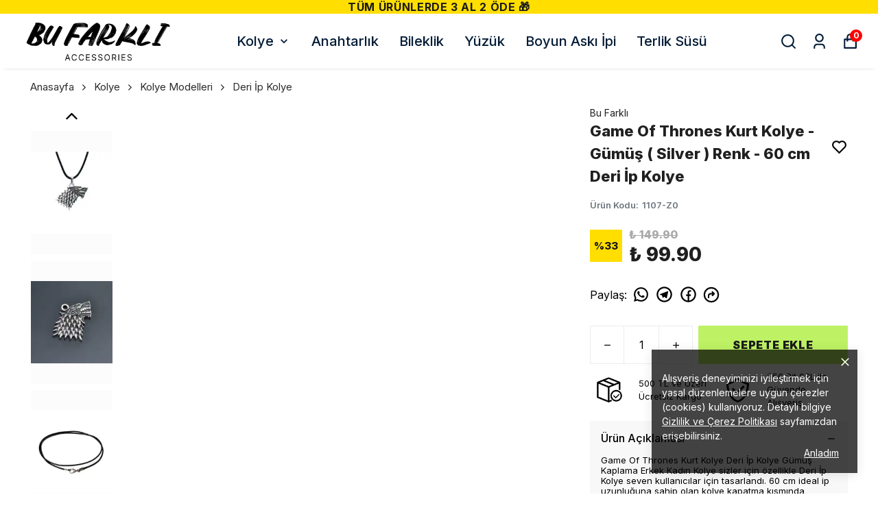

--- FILE ---
content_type: text/html; charset=utf-8
request_url: https://bufarkli.com/game-of-thrones-kurt-kolye-deri-ip-kolye-gumus-kaplama-erkek-kadin-kolye-30026
body_size: 95618
content:
<!DOCTYPE html><html lang="tr"><head><meta charSet="utf-8"/><meta name="viewport" content="width=device-width, initial-scale=1.0, maximum-scale=1.0, user-scalable=no"/><title>Game Of Thrones Kurt Kolye - Gümüş ( Silver ) Renk - 60 cm Deri İp Kolye</title><meta name="description" content=""/><meta property="og:type" content="website"/><meta property="og:site_name" content="https://bufarkli.com"/><meta property="og:title" content="Game Of Thrones Kurt Kolye - Gümüş ( Silver ) Renk - 60 cm Deri İp Kolye"/><meta property="og:url" content="https://bufarkli.com/game-of-thrones-kurt-kolye-deri-ip-kolye-gumus-kaplama-erkek-kadin-kolye-30026"/><meta property="og:image" content="https://cdn.myikas.com/images/34fac8d5-ecef-4885-9463-cdc845f9c279/e4d66d4e-2675-4766-8d00-e28a8a7ae91d/image_1080.jpg"/><link rel="canonical" href="https://bufarkli.com/game-of-thrones-kurt-kolye-deri-ip-kolye-gumus-kaplama-erkek-kadin-kolye-30026"/><script type="application/ld+json">{"@context":"https://schema.org","@type":"Website","url":"https://bufarkli.com"}</script><script type="application/ld+json">{"@context":"https://schema.org","@type":"Store","name":"Bu Farklı Accessories","url":"https://bufarkli.com","telephone":"+908503468606","address":{"@type":"PostalAddress"}}</script><script type="application/ld+json">{"@context":"https://schema.org/","@type":"Product","name":"Game Of Thrones Kurt Kolye - Gümüş ( Silver ) Renk - 60 cm Deri İp Kolye","description":null,"image":["https://cdn.myikas.com/images/34fac8d5-ecef-4885-9463-cdc845f9c279/e4d66d4e-2675-4766-8d00-e28a8a7ae91d/image_1080.webp","https://cdn.myikas.com/images/34fac8d5-ecef-4885-9463-cdc845f9c279/25f22450-e0a9-4be1-9d2b-cc2ea1e728c8/image_1080.webp","https://cdn.myikas.com/images/34fac8d5-ecef-4885-9463-cdc845f9c279/4a0dc439-c10f-4e44-af1a-be8cdf4d0561/image_1080.webp","https://cdn.myikas.com/images/34fac8d5-ecef-4885-9463-cdc845f9c279/836e5d7a-a5b6-48e7-b70f-dae6ab28c3f8/image_1080.webp","https://cdn.myikas.com/images/34fac8d5-ecef-4885-9463-cdc845f9c279/f28e7ca0-19f1-44bc-8fab-032707932f88/image_1080.webp","https://cdn.myikas.com/images/34fac8d5-ecef-4885-9463-cdc845f9c279/12e21518-b94a-4180-ab9b-faabbe50d3e3/image_1080.webp"],"productId":"83121c63-59a9-4cd6-92c6-a518ceb9e5dc","sku":"1107-Z0","mpn":"1107-Z0","brand":{"@type":"Brand","name":"Bu Farklı"},"offers":[{"@type":"Offer","url":"https://bufarkli.com/game-of-thrones-kurt-kolye-deri-ip-kolye-gumus-kaplama-erkek-kadin-kolye-30026?vid=83121c63-59a9-4cd6-92c6-a518ceb9e5dc","priceCurrency":"TRY","price":"99.90","priceValidUntil":"","itemCondition":"https://schema.org/NewCondition","availability":"https://schema.org/InStock"}]}</script><script type="application/ld+json">{"@context":"http://schema.org","@type":"BreadcrumbList","itemListElement":[{"@type":"ListItem","position":1,"name":"Bu Farklı Accessories","item":"https://bufarkli.com"},{"@type":"ListItem","position":2,"name":"Kolye","item":"https://bufarkli.com/kolye"},{"@type":"ListItem","position":3,"name":"Kolye Modelleri","item":"https://bufarkli.com/kolye-modelleri"},{"@type":"ListItem","position":4,"name":"Deri İp Kolye","item":"https://bufarkli.com/deri-ip-kolye"},{"@type":"ListItem","position":5,"name":"Game Of Thrones Kurt Kolye - Gümüş ( Silver ) Renk - 60 cm Deri İp Kolye","item":"https://bufarkli.com/game-of-thrones-kurt-kolye-deri-ip-kolye-gumus-kaplama-erkek-kadin-kolye-30026"}]}</script><meta name="next-head-count" content="14"/><link rel="shortcut icon" href="https://cdn.myikas.com/images/theme-images/dbc3fdd9-eaf0-4168-aa4f-a0d18262c30a/image_180.webp" type="image/webp"/><script defer="">(function(w,d,s,l,i){w[l]=w[l]||[];w[l].push({'gtm.start':
              new Date().getTime(),event:'gtm.js'});var f=d.getElementsByTagName(s)[0],
              j=d.createElement(s),dl=l!='dataLayer'?'&l='+l:'';j.async=true;j.src=
              'https://www.googletagmanager.com/gtm.js?id='+i+dl;f.parentNode.insertBefore(j,f);
              })(window,document,'script','dataLayer','GTM-KSGVK74');</script><script defer="">!function(f,b,e,v,n,t,s)
          {if(f.fbq)return;n=f.fbq=function(){n.callMethod?
          n.callMethod.apply(n,arguments):n.queue.push(arguments)};
          if(!f._fbq)f._fbq=n;n.push=n;n.loaded=!0;n.version='2.0';
          n.queue=[];t=b.createElement(e);t.async=!0;
          t.src=v;s=b.getElementsByTagName(e)[0];
          s.parentNode.insertBefore(t,s)}(window, document,'script',
          'https://connect.facebook.net/en_US/fbevents.js');
          fbq('init', '2301255276594484');
          fbq.disablePushState = true;
          fbq.allowDuplicatePageViews = true;</script><script async="" src="https://www.googletagmanager.com/gtag/js?id=G-EZHWJNP40G"></script><script defer="">window.dataLayer = window.dataLayer || [];
            function gtag(){dataLayer.push(arguments);}
            gtag('js', new Date());
            gtag('config', 'G-EZHWJNP40G');</script><script defer="">!function (w, d, t) {
              w.TiktokAnalyticsObject=t;var ttq=w[t]=w[t]||[];ttq.methods=["page","track","identify","instances","debug","on","off","once","ready","alias","group","enableCookie","disableCookie"],ttq.setAndDefer=function(t,e){t[e]=function(){t.push([e].concat(Array.prototype.slice.call(arguments,0)))}};for(var i=0;i<ttq.methods.length;i++)ttq.setAndDefer(ttq,ttq.methods[i]);ttq.instance=function(t){for(var e=ttq._i[t]||[],n=0;n<ttq.methods.length;n++)ttq.setAndDefer(e,ttq.methods[n]);return e},ttq.load=function(e,n){var i="https://analytics.tiktok.com/i18n/pixel/events.js";ttq._i=ttq._i||{},ttq._i[e]=[],ttq._i[e]._u=i,ttq._t=ttq._t||{},ttq._t[e]=+new Date,ttq._o=ttq._o||{},ttq._o[e]=n||{};var o=document.createElement("script");o.type="text/javascript",o.async=!0,o.src=i+"?sdkid="+e+"&lib="+t;var a=document.getElementsByTagName("script")[0];a.parentNode.insertBefore(o,a)};
              ttq.load('BT32L43J857CL0JBJI50');
              ttq.page();
            }(window, document, 'ttq');</script><script>
    var subscribers = [];
    var subscribe = (subscriber) => { subscribers.push(subscriber); }; 
    var unsubscribe = () => {};
    
    window.IkasEvents = {
      subscribers,
      subscribe,
      unsubscribe
    };
  </script><script>document.documentElement.style.setProperty("--primary-color","#000000ff");
document.documentElement.style.setProperty("--primary-hoverColor","#2d2d2d");
document.documentElement.style.setProperty("--primary-variantNameColor","#000000");
document.documentElement.style.setProperty("--primary-variantSelectedNameColor","#ffffff");
document.documentElement.style.setProperty("--bodyBackgroundColor","#ffffff");
document.documentElement.style.setProperty("--variantTitleColor","#818181");
document.documentElement.style.setProperty("--variant-types-out-of-stock","#f5f5f5ff");</script> 
    <style>
      /* cyrillic-ext */
@font-face {
  font-family: 'Inter';
  font-style: italic;
  font-weight: 100;
  font-display: swap;
  src: url(https://fonts.myikas.com/s/inter/v20/UcC53FwrK3iLTcvneQg7Ca725JhhKnNqk6L0UUMbndwVgHU.woff2) format('woff2');
  unicode-range: U+0460-052F, U+1C80-1C8A, U+20B4, U+2DE0-2DFF, U+A640-A69F, U+FE2E-FE2F;
}
/* cyrillic */
@font-face {
  font-family: 'Inter';
  font-style: italic;
  font-weight: 100;
  font-display: swap;
  src: url(https://fonts.myikas.com/s/inter/v20/UcC53FwrK3iLTcvneQg7Ca725JhhKnNqk6L9UUMbndwVgHU.woff2) format('woff2');
  unicode-range: U+0301, U+0400-045F, U+0490-0491, U+04B0-04B1, U+2116;
}
/* greek-ext */
@font-face {
  font-family: 'Inter';
  font-style: italic;
  font-weight: 100;
  font-display: swap;
  src: url(https://fonts.myikas.com/s/inter/v20/UcC53FwrK3iLTcvneQg7Ca725JhhKnNqk6L1UUMbndwVgHU.woff2) format('woff2');
  unicode-range: U+1F00-1FFF;
}
/* greek */
@font-face {
  font-family: 'Inter';
  font-style: italic;
  font-weight: 100;
  font-display: swap;
  src: url(https://fonts.myikas.com/s/inter/v20/UcC53FwrK3iLTcvneQg7Ca725JhhKnNqk6L6UUMbndwVgHU.woff2) format('woff2');
  unicode-range: U+0370-0377, U+037A-037F, U+0384-038A, U+038C, U+038E-03A1, U+03A3-03FF;
}
/* vietnamese */
@font-face {
  font-family: 'Inter';
  font-style: italic;
  font-weight: 100;
  font-display: swap;
  src: url(https://fonts.myikas.com/s/inter/v20/UcC53FwrK3iLTcvneQg7Ca725JhhKnNqk6L2UUMbndwVgHU.woff2) format('woff2');
  unicode-range: U+0102-0103, U+0110-0111, U+0128-0129, U+0168-0169, U+01A0-01A1, U+01AF-01B0, U+0300-0301, U+0303-0304, U+0308-0309, U+0323, U+0329, U+1EA0-1EF9, U+20AB;
}
/* latin-ext */
@font-face {
  font-family: 'Inter';
  font-style: italic;
  font-weight: 100;
  font-display: swap;
  src: url(https://fonts.myikas.com/s/inter/v20/UcC53FwrK3iLTcvneQg7Ca725JhhKnNqk6L3UUMbndwVgHU.woff2) format('woff2');
  unicode-range: U+0100-02BA, U+02BD-02C5, U+02C7-02CC, U+02CE-02D7, U+02DD-02FF, U+0304, U+0308, U+0329, U+1D00-1DBF, U+1E00-1E9F, U+1EF2-1EFF, U+2020, U+20A0-20AB, U+20AD-20C0, U+2113, U+2C60-2C7F, U+A720-A7FF;
}
/* latin */
@font-face {
  font-family: 'Inter';
  font-style: italic;
  font-weight: 100;
  font-display: swap;
  src: url(https://fonts.myikas.com/s/inter/v20/UcC53FwrK3iLTcvneQg7Ca725JhhKnNqk6L5UUMbndwV.woff2) format('woff2');
  unicode-range: U+0000-00FF, U+0131, U+0152-0153, U+02BB-02BC, U+02C6, U+02DA, U+02DC, U+0304, U+0308, U+0329, U+2000-206F, U+20AC, U+2122, U+2191, U+2193, U+2212, U+2215, U+FEFF, U+FFFD;
}
/* cyrillic-ext */
@font-face {
  font-family: 'Inter';
  font-style: italic;
  font-weight: 200;
  font-display: swap;
  src: url(https://fonts.myikas.com/s/inter/v20/UcC53FwrK3iLTcvneQg7Ca725JhhKnNqk6L0UUMbndwVgHU.woff2) format('woff2');
  unicode-range: U+0460-052F, U+1C80-1C8A, U+20B4, U+2DE0-2DFF, U+A640-A69F, U+FE2E-FE2F;
}
/* cyrillic */
@font-face {
  font-family: 'Inter';
  font-style: italic;
  font-weight: 200;
  font-display: swap;
  src: url(https://fonts.myikas.com/s/inter/v20/UcC53FwrK3iLTcvneQg7Ca725JhhKnNqk6L9UUMbndwVgHU.woff2) format('woff2');
  unicode-range: U+0301, U+0400-045F, U+0490-0491, U+04B0-04B1, U+2116;
}
/* greek-ext */
@font-face {
  font-family: 'Inter';
  font-style: italic;
  font-weight: 200;
  font-display: swap;
  src: url(https://fonts.myikas.com/s/inter/v20/UcC53FwrK3iLTcvneQg7Ca725JhhKnNqk6L1UUMbndwVgHU.woff2) format('woff2');
  unicode-range: U+1F00-1FFF;
}
/* greek */
@font-face {
  font-family: 'Inter';
  font-style: italic;
  font-weight: 200;
  font-display: swap;
  src: url(https://fonts.myikas.com/s/inter/v20/UcC53FwrK3iLTcvneQg7Ca725JhhKnNqk6L6UUMbndwVgHU.woff2) format('woff2');
  unicode-range: U+0370-0377, U+037A-037F, U+0384-038A, U+038C, U+038E-03A1, U+03A3-03FF;
}
/* vietnamese */
@font-face {
  font-family: 'Inter';
  font-style: italic;
  font-weight: 200;
  font-display: swap;
  src: url(https://fonts.myikas.com/s/inter/v20/UcC53FwrK3iLTcvneQg7Ca725JhhKnNqk6L2UUMbndwVgHU.woff2) format('woff2');
  unicode-range: U+0102-0103, U+0110-0111, U+0128-0129, U+0168-0169, U+01A0-01A1, U+01AF-01B0, U+0300-0301, U+0303-0304, U+0308-0309, U+0323, U+0329, U+1EA0-1EF9, U+20AB;
}
/* latin-ext */
@font-face {
  font-family: 'Inter';
  font-style: italic;
  font-weight: 200;
  font-display: swap;
  src: url(https://fonts.myikas.com/s/inter/v20/UcC53FwrK3iLTcvneQg7Ca725JhhKnNqk6L3UUMbndwVgHU.woff2) format('woff2');
  unicode-range: U+0100-02BA, U+02BD-02C5, U+02C7-02CC, U+02CE-02D7, U+02DD-02FF, U+0304, U+0308, U+0329, U+1D00-1DBF, U+1E00-1E9F, U+1EF2-1EFF, U+2020, U+20A0-20AB, U+20AD-20C0, U+2113, U+2C60-2C7F, U+A720-A7FF;
}
/* latin */
@font-face {
  font-family: 'Inter';
  font-style: italic;
  font-weight: 200;
  font-display: swap;
  src: url(https://fonts.myikas.com/s/inter/v20/UcC53FwrK3iLTcvneQg7Ca725JhhKnNqk6L5UUMbndwV.woff2) format('woff2');
  unicode-range: U+0000-00FF, U+0131, U+0152-0153, U+02BB-02BC, U+02C6, U+02DA, U+02DC, U+0304, U+0308, U+0329, U+2000-206F, U+20AC, U+2122, U+2191, U+2193, U+2212, U+2215, U+FEFF, U+FFFD;
}
/* cyrillic-ext */
@font-face {
  font-family: 'Inter';
  font-style: italic;
  font-weight: 300;
  font-display: swap;
  src: url(https://fonts.myikas.com/s/inter/v20/UcC53FwrK3iLTcvneQg7Ca725JhhKnNqk6L0UUMbndwVgHU.woff2) format('woff2');
  unicode-range: U+0460-052F, U+1C80-1C8A, U+20B4, U+2DE0-2DFF, U+A640-A69F, U+FE2E-FE2F;
}
/* cyrillic */
@font-face {
  font-family: 'Inter';
  font-style: italic;
  font-weight: 300;
  font-display: swap;
  src: url(https://fonts.myikas.com/s/inter/v20/UcC53FwrK3iLTcvneQg7Ca725JhhKnNqk6L9UUMbndwVgHU.woff2) format('woff2');
  unicode-range: U+0301, U+0400-045F, U+0490-0491, U+04B0-04B1, U+2116;
}
/* greek-ext */
@font-face {
  font-family: 'Inter';
  font-style: italic;
  font-weight: 300;
  font-display: swap;
  src: url(https://fonts.myikas.com/s/inter/v20/UcC53FwrK3iLTcvneQg7Ca725JhhKnNqk6L1UUMbndwVgHU.woff2) format('woff2');
  unicode-range: U+1F00-1FFF;
}
/* greek */
@font-face {
  font-family: 'Inter';
  font-style: italic;
  font-weight: 300;
  font-display: swap;
  src: url(https://fonts.myikas.com/s/inter/v20/UcC53FwrK3iLTcvneQg7Ca725JhhKnNqk6L6UUMbndwVgHU.woff2) format('woff2');
  unicode-range: U+0370-0377, U+037A-037F, U+0384-038A, U+038C, U+038E-03A1, U+03A3-03FF;
}
/* vietnamese */
@font-face {
  font-family: 'Inter';
  font-style: italic;
  font-weight: 300;
  font-display: swap;
  src: url(https://fonts.myikas.com/s/inter/v20/UcC53FwrK3iLTcvneQg7Ca725JhhKnNqk6L2UUMbndwVgHU.woff2) format('woff2');
  unicode-range: U+0102-0103, U+0110-0111, U+0128-0129, U+0168-0169, U+01A0-01A1, U+01AF-01B0, U+0300-0301, U+0303-0304, U+0308-0309, U+0323, U+0329, U+1EA0-1EF9, U+20AB;
}
/* latin-ext */
@font-face {
  font-family: 'Inter';
  font-style: italic;
  font-weight: 300;
  font-display: swap;
  src: url(https://fonts.myikas.com/s/inter/v20/UcC53FwrK3iLTcvneQg7Ca725JhhKnNqk6L3UUMbndwVgHU.woff2) format('woff2');
  unicode-range: U+0100-02BA, U+02BD-02C5, U+02C7-02CC, U+02CE-02D7, U+02DD-02FF, U+0304, U+0308, U+0329, U+1D00-1DBF, U+1E00-1E9F, U+1EF2-1EFF, U+2020, U+20A0-20AB, U+20AD-20C0, U+2113, U+2C60-2C7F, U+A720-A7FF;
}
/* latin */
@font-face {
  font-family: 'Inter';
  font-style: italic;
  font-weight: 300;
  font-display: swap;
  src: url(https://fonts.myikas.com/s/inter/v20/UcC53FwrK3iLTcvneQg7Ca725JhhKnNqk6L5UUMbndwV.woff2) format('woff2');
  unicode-range: U+0000-00FF, U+0131, U+0152-0153, U+02BB-02BC, U+02C6, U+02DA, U+02DC, U+0304, U+0308, U+0329, U+2000-206F, U+20AC, U+2122, U+2191, U+2193, U+2212, U+2215, U+FEFF, U+FFFD;
}
/* cyrillic-ext */
@font-face {
  font-family: 'Inter';
  font-style: italic;
  font-weight: 400;
  font-display: swap;
  src: url(https://fonts.myikas.com/s/inter/v20/UcC53FwrK3iLTcvneQg7Ca725JhhKnNqk6L0UUMbndwVgHU.woff2) format('woff2');
  unicode-range: U+0460-052F, U+1C80-1C8A, U+20B4, U+2DE0-2DFF, U+A640-A69F, U+FE2E-FE2F;
}
/* cyrillic */
@font-face {
  font-family: 'Inter';
  font-style: italic;
  font-weight: 400;
  font-display: swap;
  src: url(https://fonts.myikas.com/s/inter/v20/UcC53FwrK3iLTcvneQg7Ca725JhhKnNqk6L9UUMbndwVgHU.woff2) format('woff2');
  unicode-range: U+0301, U+0400-045F, U+0490-0491, U+04B0-04B1, U+2116;
}
/* greek-ext */
@font-face {
  font-family: 'Inter';
  font-style: italic;
  font-weight: 400;
  font-display: swap;
  src: url(https://fonts.myikas.com/s/inter/v20/UcC53FwrK3iLTcvneQg7Ca725JhhKnNqk6L1UUMbndwVgHU.woff2) format('woff2');
  unicode-range: U+1F00-1FFF;
}
/* greek */
@font-face {
  font-family: 'Inter';
  font-style: italic;
  font-weight: 400;
  font-display: swap;
  src: url(https://fonts.myikas.com/s/inter/v20/UcC53FwrK3iLTcvneQg7Ca725JhhKnNqk6L6UUMbndwVgHU.woff2) format('woff2');
  unicode-range: U+0370-0377, U+037A-037F, U+0384-038A, U+038C, U+038E-03A1, U+03A3-03FF;
}
/* vietnamese */
@font-face {
  font-family: 'Inter';
  font-style: italic;
  font-weight: 400;
  font-display: swap;
  src: url(https://fonts.myikas.com/s/inter/v20/UcC53FwrK3iLTcvneQg7Ca725JhhKnNqk6L2UUMbndwVgHU.woff2) format('woff2');
  unicode-range: U+0102-0103, U+0110-0111, U+0128-0129, U+0168-0169, U+01A0-01A1, U+01AF-01B0, U+0300-0301, U+0303-0304, U+0308-0309, U+0323, U+0329, U+1EA0-1EF9, U+20AB;
}
/* latin-ext */
@font-face {
  font-family: 'Inter';
  font-style: italic;
  font-weight: 400;
  font-display: swap;
  src: url(https://fonts.myikas.com/s/inter/v20/UcC53FwrK3iLTcvneQg7Ca725JhhKnNqk6L3UUMbndwVgHU.woff2) format('woff2');
  unicode-range: U+0100-02BA, U+02BD-02C5, U+02C7-02CC, U+02CE-02D7, U+02DD-02FF, U+0304, U+0308, U+0329, U+1D00-1DBF, U+1E00-1E9F, U+1EF2-1EFF, U+2020, U+20A0-20AB, U+20AD-20C0, U+2113, U+2C60-2C7F, U+A720-A7FF;
}
/* latin */
@font-face {
  font-family: 'Inter';
  font-style: italic;
  font-weight: 400;
  font-display: swap;
  src: url(https://fonts.myikas.com/s/inter/v20/UcC53FwrK3iLTcvneQg7Ca725JhhKnNqk6L5UUMbndwV.woff2) format('woff2');
  unicode-range: U+0000-00FF, U+0131, U+0152-0153, U+02BB-02BC, U+02C6, U+02DA, U+02DC, U+0304, U+0308, U+0329, U+2000-206F, U+20AC, U+2122, U+2191, U+2193, U+2212, U+2215, U+FEFF, U+FFFD;
}
/* cyrillic-ext */
@font-face {
  font-family: 'Inter';
  font-style: italic;
  font-weight: 500;
  font-display: swap;
  src: url(https://fonts.myikas.com/s/inter/v20/UcC53FwrK3iLTcvneQg7Ca725JhhKnNqk6L0UUMbndwVgHU.woff2) format('woff2');
  unicode-range: U+0460-052F, U+1C80-1C8A, U+20B4, U+2DE0-2DFF, U+A640-A69F, U+FE2E-FE2F;
}
/* cyrillic */
@font-face {
  font-family: 'Inter';
  font-style: italic;
  font-weight: 500;
  font-display: swap;
  src: url(https://fonts.myikas.com/s/inter/v20/UcC53FwrK3iLTcvneQg7Ca725JhhKnNqk6L9UUMbndwVgHU.woff2) format('woff2');
  unicode-range: U+0301, U+0400-045F, U+0490-0491, U+04B0-04B1, U+2116;
}
/* greek-ext */
@font-face {
  font-family: 'Inter';
  font-style: italic;
  font-weight: 500;
  font-display: swap;
  src: url(https://fonts.myikas.com/s/inter/v20/UcC53FwrK3iLTcvneQg7Ca725JhhKnNqk6L1UUMbndwVgHU.woff2) format('woff2');
  unicode-range: U+1F00-1FFF;
}
/* greek */
@font-face {
  font-family: 'Inter';
  font-style: italic;
  font-weight: 500;
  font-display: swap;
  src: url(https://fonts.myikas.com/s/inter/v20/UcC53FwrK3iLTcvneQg7Ca725JhhKnNqk6L6UUMbndwVgHU.woff2) format('woff2');
  unicode-range: U+0370-0377, U+037A-037F, U+0384-038A, U+038C, U+038E-03A1, U+03A3-03FF;
}
/* vietnamese */
@font-face {
  font-family: 'Inter';
  font-style: italic;
  font-weight: 500;
  font-display: swap;
  src: url(https://fonts.myikas.com/s/inter/v20/UcC53FwrK3iLTcvneQg7Ca725JhhKnNqk6L2UUMbndwVgHU.woff2) format('woff2');
  unicode-range: U+0102-0103, U+0110-0111, U+0128-0129, U+0168-0169, U+01A0-01A1, U+01AF-01B0, U+0300-0301, U+0303-0304, U+0308-0309, U+0323, U+0329, U+1EA0-1EF9, U+20AB;
}
/* latin-ext */
@font-face {
  font-family: 'Inter';
  font-style: italic;
  font-weight: 500;
  font-display: swap;
  src: url(https://fonts.myikas.com/s/inter/v20/UcC53FwrK3iLTcvneQg7Ca725JhhKnNqk6L3UUMbndwVgHU.woff2) format('woff2');
  unicode-range: U+0100-02BA, U+02BD-02C5, U+02C7-02CC, U+02CE-02D7, U+02DD-02FF, U+0304, U+0308, U+0329, U+1D00-1DBF, U+1E00-1E9F, U+1EF2-1EFF, U+2020, U+20A0-20AB, U+20AD-20C0, U+2113, U+2C60-2C7F, U+A720-A7FF;
}
/* latin */
@font-face {
  font-family: 'Inter';
  font-style: italic;
  font-weight: 500;
  font-display: swap;
  src: url(https://fonts.myikas.com/s/inter/v20/UcC53FwrK3iLTcvneQg7Ca725JhhKnNqk6L5UUMbndwV.woff2) format('woff2');
  unicode-range: U+0000-00FF, U+0131, U+0152-0153, U+02BB-02BC, U+02C6, U+02DA, U+02DC, U+0304, U+0308, U+0329, U+2000-206F, U+20AC, U+2122, U+2191, U+2193, U+2212, U+2215, U+FEFF, U+FFFD;
}
/* cyrillic-ext */
@font-face {
  font-family: 'Inter';
  font-style: italic;
  font-weight: 600;
  font-display: swap;
  src: url(https://fonts.myikas.com/s/inter/v20/UcC53FwrK3iLTcvneQg7Ca725JhhKnNqk6L0UUMbndwVgHU.woff2) format('woff2');
  unicode-range: U+0460-052F, U+1C80-1C8A, U+20B4, U+2DE0-2DFF, U+A640-A69F, U+FE2E-FE2F;
}
/* cyrillic */
@font-face {
  font-family: 'Inter';
  font-style: italic;
  font-weight: 600;
  font-display: swap;
  src: url(https://fonts.myikas.com/s/inter/v20/UcC53FwrK3iLTcvneQg7Ca725JhhKnNqk6L9UUMbndwVgHU.woff2) format('woff2');
  unicode-range: U+0301, U+0400-045F, U+0490-0491, U+04B0-04B1, U+2116;
}
/* greek-ext */
@font-face {
  font-family: 'Inter';
  font-style: italic;
  font-weight: 600;
  font-display: swap;
  src: url(https://fonts.myikas.com/s/inter/v20/UcC53FwrK3iLTcvneQg7Ca725JhhKnNqk6L1UUMbndwVgHU.woff2) format('woff2');
  unicode-range: U+1F00-1FFF;
}
/* greek */
@font-face {
  font-family: 'Inter';
  font-style: italic;
  font-weight: 600;
  font-display: swap;
  src: url(https://fonts.myikas.com/s/inter/v20/UcC53FwrK3iLTcvneQg7Ca725JhhKnNqk6L6UUMbndwVgHU.woff2) format('woff2');
  unicode-range: U+0370-0377, U+037A-037F, U+0384-038A, U+038C, U+038E-03A1, U+03A3-03FF;
}
/* vietnamese */
@font-face {
  font-family: 'Inter';
  font-style: italic;
  font-weight: 600;
  font-display: swap;
  src: url(https://fonts.myikas.com/s/inter/v20/UcC53FwrK3iLTcvneQg7Ca725JhhKnNqk6L2UUMbndwVgHU.woff2) format('woff2');
  unicode-range: U+0102-0103, U+0110-0111, U+0128-0129, U+0168-0169, U+01A0-01A1, U+01AF-01B0, U+0300-0301, U+0303-0304, U+0308-0309, U+0323, U+0329, U+1EA0-1EF9, U+20AB;
}
/* latin-ext */
@font-face {
  font-family: 'Inter';
  font-style: italic;
  font-weight: 600;
  font-display: swap;
  src: url(https://fonts.myikas.com/s/inter/v20/UcC53FwrK3iLTcvneQg7Ca725JhhKnNqk6L3UUMbndwVgHU.woff2) format('woff2');
  unicode-range: U+0100-02BA, U+02BD-02C5, U+02C7-02CC, U+02CE-02D7, U+02DD-02FF, U+0304, U+0308, U+0329, U+1D00-1DBF, U+1E00-1E9F, U+1EF2-1EFF, U+2020, U+20A0-20AB, U+20AD-20C0, U+2113, U+2C60-2C7F, U+A720-A7FF;
}
/* latin */
@font-face {
  font-family: 'Inter';
  font-style: italic;
  font-weight: 600;
  font-display: swap;
  src: url(https://fonts.myikas.com/s/inter/v20/UcC53FwrK3iLTcvneQg7Ca725JhhKnNqk6L5UUMbndwV.woff2) format('woff2');
  unicode-range: U+0000-00FF, U+0131, U+0152-0153, U+02BB-02BC, U+02C6, U+02DA, U+02DC, U+0304, U+0308, U+0329, U+2000-206F, U+20AC, U+2122, U+2191, U+2193, U+2212, U+2215, U+FEFF, U+FFFD;
}
/* cyrillic-ext */
@font-face {
  font-family: 'Inter';
  font-style: italic;
  font-weight: 700;
  font-display: swap;
  src: url(https://fonts.myikas.com/s/inter/v20/UcC53FwrK3iLTcvneQg7Ca725JhhKnNqk6L0UUMbndwVgHU.woff2) format('woff2');
  unicode-range: U+0460-052F, U+1C80-1C8A, U+20B4, U+2DE0-2DFF, U+A640-A69F, U+FE2E-FE2F;
}
/* cyrillic */
@font-face {
  font-family: 'Inter';
  font-style: italic;
  font-weight: 700;
  font-display: swap;
  src: url(https://fonts.myikas.com/s/inter/v20/UcC53FwrK3iLTcvneQg7Ca725JhhKnNqk6L9UUMbndwVgHU.woff2) format('woff2');
  unicode-range: U+0301, U+0400-045F, U+0490-0491, U+04B0-04B1, U+2116;
}
/* greek-ext */
@font-face {
  font-family: 'Inter';
  font-style: italic;
  font-weight: 700;
  font-display: swap;
  src: url(https://fonts.myikas.com/s/inter/v20/UcC53FwrK3iLTcvneQg7Ca725JhhKnNqk6L1UUMbndwVgHU.woff2) format('woff2');
  unicode-range: U+1F00-1FFF;
}
/* greek */
@font-face {
  font-family: 'Inter';
  font-style: italic;
  font-weight: 700;
  font-display: swap;
  src: url(https://fonts.myikas.com/s/inter/v20/UcC53FwrK3iLTcvneQg7Ca725JhhKnNqk6L6UUMbndwVgHU.woff2) format('woff2');
  unicode-range: U+0370-0377, U+037A-037F, U+0384-038A, U+038C, U+038E-03A1, U+03A3-03FF;
}
/* vietnamese */
@font-face {
  font-family: 'Inter';
  font-style: italic;
  font-weight: 700;
  font-display: swap;
  src: url(https://fonts.myikas.com/s/inter/v20/UcC53FwrK3iLTcvneQg7Ca725JhhKnNqk6L2UUMbndwVgHU.woff2) format('woff2');
  unicode-range: U+0102-0103, U+0110-0111, U+0128-0129, U+0168-0169, U+01A0-01A1, U+01AF-01B0, U+0300-0301, U+0303-0304, U+0308-0309, U+0323, U+0329, U+1EA0-1EF9, U+20AB;
}
/* latin-ext */
@font-face {
  font-family: 'Inter';
  font-style: italic;
  font-weight: 700;
  font-display: swap;
  src: url(https://fonts.myikas.com/s/inter/v20/UcC53FwrK3iLTcvneQg7Ca725JhhKnNqk6L3UUMbndwVgHU.woff2) format('woff2');
  unicode-range: U+0100-02BA, U+02BD-02C5, U+02C7-02CC, U+02CE-02D7, U+02DD-02FF, U+0304, U+0308, U+0329, U+1D00-1DBF, U+1E00-1E9F, U+1EF2-1EFF, U+2020, U+20A0-20AB, U+20AD-20C0, U+2113, U+2C60-2C7F, U+A720-A7FF;
}
/* latin */
@font-face {
  font-family: 'Inter';
  font-style: italic;
  font-weight: 700;
  font-display: swap;
  src: url(https://fonts.myikas.com/s/inter/v20/UcC53FwrK3iLTcvneQg7Ca725JhhKnNqk6L5UUMbndwV.woff2) format('woff2');
  unicode-range: U+0000-00FF, U+0131, U+0152-0153, U+02BB-02BC, U+02C6, U+02DA, U+02DC, U+0304, U+0308, U+0329, U+2000-206F, U+20AC, U+2122, U+2191, U+2193, U+2212, U+2215, U+FEFF, U+FFFD;
}
/* cyrillic-ext */
@font-face {
  font-family: 'Inter';
  font-style: italic;
  font-weight: 800;
  font-display: swap;
  src: url(https://fonts.myikas.com/s/inter/v20/UcC53FwrK3iLTcvneQg7Ca725JhhKnNqk6L0UUMbndwVgHU.woff2) format('woff2');
  unicode-range: U+0460-052F, U+1C80-1C8A, U+20B4, U+2DE0-2DFF, U+A640-A69F, U+FE2E-FE2F;
}
/* cyrillic */
@font-face {
  font-family: 'Inter';
  font-style: italic;
  font-weight: 800;
  font-display: swap;
  src: url(https://fonts.myikas.com/s/inter/v20/UcC53FwrK3iLTcvneQg7Ca725JhhKnNqk6L9UUMbndwVgHU.woff2) format('woff2');
  unicode-range: U+0301, U+0400-045F, U+0490-0491, U+04B0-04B1, U+2116;
}
/* greek-ext */
@font-face {
  font-family: 'Inter';
  font-style: italic;
  font-weight: 800;
  font-display: swap;
  src: url(https://fonts.myikas.com/s/inter/v20/UcC53FwrK3iLTcvneQg7Ca725JhhKnNqk6L1UUMbndwVgHU.woff2) format('woff2');
  unicode-range: U+1F00-1FFF;
}
/* greek */
@font-face {
  font-family: 'Inter';
  font-style: italic;
  font-weight: 800;
  font-display: swap;
  src: url(https://fonts.myikas.com/s/inter/v20/UcC53FwrK3iLTcvneQg7Ca725JhhKnNqk6L6UUMbndwVgHU.woff2) format('woff2');
  unicode-range: U+0370-0377, U+037A-037F, U+0384-038A, U+038C, U+038E-03A1, U+03A3-03FF;
}
/* vietnamese */
@font-face {
  font-family: 'Inter';
  font-style: italic;
  font-weight: 800;
  font-display: swap;
  src: url(https://fonts.myikas.com/s/inter/v20/UcC53FwrK3iLTcvneQg7Ca725JhhKnNqk6L2UUMbndwVgHU.woff2) format('woff2');
  unicode-range: U+0102-0103, U+0110-0111, U+0128-0129, U+0168-0169, U+01A0-01A1, U+01AF-01B0, U+0300-0301, U+0303-0304, U+0308-0309, U+0323, U+0329, U+1EA0-1EF9, U+20AB;
}
/* latin-ext */
@font-face {
  font-family: 'Inter';
  font-style: italic;
  font-weight: 800;
  font-display: swap;
  src: url(https://fonts.myikas.com/s/inter/v20/UcC53FwrK3iLTcvneQg7Ca725JhhKnNqk6L3UUMbndwVgHU.woff2) format('woff2');
  unicode-range: U+0100-02BA, U+02BD-02C5, U+02C7-02CC, U+02CE-02D7, U+02DD-02FF, U+0304, U+0308, U+0329, U+1D00-1DBF, U+1E00-1E9F, U+1EF2-1EFF, U+2020, U+20A0-20AB, U+20AD-20C0, U+2113, U+2C60-2C7F, U+A720-A7FF;
}
/* latin */
@font-face {
  font-family: 'Inter';
  font-style: italic;
  font-weight: 800;
  font-display: swap;
  src: url(https://fonts.myikas.com/s/inter/v20/UcC53FwrK3iLTcvneQg7Ca725JhhKnNqk6L5UUMbndwV.woff2) format('woff2');
  unicode-range: U+0000-00FF, U+0131, U+0152-0153, U+02BB-02BC, U+02C6, U+02DA, U+02DC, U+0304, U+0308, U+0329, U+2000-206F, U+20AC, U+2122, U+2191, U+2193, U+2212, U+2215, U+FEFF, U+FFFD;
}
/* cyrillic-ext */
@font-face {
  font-family: 'Inter';
  font-style: italic;
  font-weight: 900;
  font-display: swap;
  src: url(https://fonts.myikas.com/s/inter/v20/UcC53FwrK3iLTcvneQg7Ca725JhhKnNqk6L0UUMbndwVgHU.woff2) format('woff2');
  unicode-range: U+0460-052F, U+1C80-1C8A, U+20B4, U+2DE0-2DFF, U+A640-A69F, U+FE2E-FE2F;
}
/* cyrillic */
@font-face {
  font-family: 'Inter';
  font-style: italic;
  font-weight: 900;
  font-display: swap;
  src: url(https://fonts.myikas.com/s/inter/v20/UcC53FwrK3iLTcvneQg7Ca725JhhKnNqk6L9UUMbndwVgHU.woff2) format('woff2');
  unicode-range: U+0301, U+0400-045F, U+0490-0491, U+04B0-04B1, U+2116;
}
/* greek-ext */
@font-face {
  font-family: 'Inter';
  font-style: italic;
  font-weight: 900;
  font-display: swap;
  src: url(https://fonts.myikas.com/s/inter/v20/UcC53FwrK3iLTcvneQg7Ca725JhhKnNqk6L1UUMbndwVgHU.woff2) format('woff2');
  unicode-range: U+1F00-1FFF;
}
/* greek */
@font-face {
  font-family: 'Inter';
  font-style: italic;
  font-weight: 900;
  font-display: swap;
  src: url(https://fonts.myikas.com/s/inter/v20/UcC53FwrK3iLTcvneQg7Ca725JhhKnNqk6L6UUMbndwVgHU.woff2) format('woff2');
  unicode-range: U+0370-0377, U+037A-037F, U+0384-038A, U+038C, U+038E-03A1, U+03A3-03FF;
}
/* vietnamese */
@font-face {
  font-family: 'Inter';
  font-style: italic;
  font-weight: 900;
  font-display: swap;
  src: url(https://fonts.myikas.com/s/inter/v20/UcC53FwrK3iLTcvneQg7Ca725JhhKnNqk6L2UUMbndwVgHU.woff2) format('woff2');
  unicode-range: U+0102-0103, U+0110-0111, U+0128-0129, U+0168-0169, U+01A0-01A1, U+01AF-01B0, U+0300-0301, U+0303-0304, U+0308-0309, U+0323, U+0329, U+1EA0-1EF9, U+20AB;
}
/* latin-ext */
@font-face {
  font-family: 'Inter';
  font-style: italic;
  font-weight: 900;
  font-display: swap;
  src: url(https://fonts.myikas.com/s/inter/v20/UcC53FwrK3iLTcvneQg7Ca725JhhKnNqk6L3UUMbndwVgHU.woff2) format('woff2');
  unicode-range: U+0100-02BA, U+02BD-02C5, U+02C7-02CC, U+02CE-02D7, U+02DD-02FF, U+0304, U+0308, U+0329, U+1D00-1DBF, U+1E00-1E9F, U+1EF2-1EFF, U+2020, U+20A0-20AB, U+20AD-20C0, U+2113, U+2C60-2C7F, U+A720-A7FF;
}
/* latin */
@font-face {
  font-family: 'Inter';
  font-style: italic;
  font-weight: 900;
  font-display: swap;
  src: url(https://fonts.myikas.com/s/inter/v20/UcC53FwrK3iLTcvneQg7Ca725JhhKnNqk6L5UUMbndwV.woff2) format('woff2');
  unicode-range: U+0000-00FF, U+0131, U+0152-0153, U+02BB-02BC, U+02C6, U+02DA, U+02DC, U+0304, U+0308, U+0329, U+2000-206F, U+20AC, U+2122, U+2191, U+2193, U+2212, U+2215, U+FEFF, U+FFFD;
}
/* cyrillic-ext */
@font-face {
  font-family: 'Inter';
  font-style: normal;
  font-weight: 100;
  font-display: swap;
  src: url(https://fonts.myikas.com/s/inter/v20/UcC73FwrK3iLTeHuS_nVMrMxCp50SjIa2JL7W0Q5n-wU.woff2) format('woff2');
  unicode-range: U+0460-052F, U+1C80-1C8A, U+20B4, U+2DE0-2DFF, U+A640-A69F, U+FE2E-FE2F;
}
/* cyrillic */
@font-face {
  font-family: 'Inter';
  font-style: normal;
  font-weight: 100;
  font-display: swap;
  src: url(https://fonts.myikas.com/s/inter/v20/UcC73FwrK3iLTeHuS_nVMrMxCp50SjIa0ZL7W0Q5n-wU.woff2) format('woff2');
  unicode-range: U+0301, U+0400-045F, U+0490-0491, U+04B0-04B1, U+2116;
}
/* greek-ext */
@font-face {
  font-family: 'Inter';
  font-style: normal;
  font-weight: 100;
  font-display: swap;
  src: url(https://fonts.myikas.com/s/inter/v20/UcC73FwrK3iLTeHuS_nVMrMxCp50SjIa2ZL7W0Q5n-wU.woff2) format('woff2');
  unicode-range: U+1F00-1FFF;
}
/* greek */
@font-face {
  font-family: 'Inter';
  font-style: normal;
  font-weight: 100;
  font-display: swap;
  src: url(https://fonts.myikas.com/s/inter/v20/UcC73FwrK3iLTeHuS_nVMrMxCp50SjIa1pL7W0Q5n-wU.woff2) format('woff2');
  unicode-range: U+0370-0377, U+037A-037F, U+0384-038A, U+038C, U+038E-03A1, U+03A3-03FF;
}
/* vietnamese */
@font-face {
  font-family: 'Inter';
  font-style: normal;
  font-weight: 100;
  font-display: swap;
  src: url(https://fonts.myikas.com/s/inter/v20/UcC73FwrK3iLTeHuS_nVMrMxCp50SjIa2pL7W0Q5n-wU.woff2) format('woff2');
  unicode-range: U+0102-0103, U+0110-0111, U+0128-0129, U+0168-0169, U+01A0-01A1, U+01AF-01B0, U+0300-0301, U+0303-0304, U+0308-0309, U+0323, U+0329, U+1EA0-1EF9, U+20AB;
}
/* latin-ext */
@font-face {
  font-family: 'Inter';
  font-style: normal;
  font-weight: 100;
  font-display: swap;
  src: url(https://fonts.myikas.com/s/inter/v20/UcC73FwrK3iLTeHuS_nVMrMxCp50SjIa25L7W0Q5n-wU.woff2) format('woff2');
  unicode-range: U+0100-02BA, U+02BD-02C5, U+02C7-02CC, U+02CE-02D7, U+02DD-02FF, U+0304, U+0308, U+0329, U+1D00-1DBF, U+1E00-1E9F, U+1EF2-1EFF, U+2020, U+20A0-20AB, U+20AD-20C0, U+2113, U+2C60-2C7F, U+A720-A7FF;
}
/* latin */
@font-face {
  font-family: 'Inter';
  font-style: normal;
  font-weight: 100;
  font-display: swap;
  src: url(https://fonts.myikas.com/s/inter/v20/UcC73FwrK3iLTeHuS_nVMrMxCp50SjIa1ZL7W0Q5nw.woff2) format('woff2');
  unicode-range: U+0000-00FF, U+0131, U+0152-0153, U+02BB-02BC, U+02C6, U+02DA, U+02DC, U+0304, U+0308, U+0329, U+2000-206F, U+20AC, U+2122, U+2191, U+2193, U+2212, U+2215, U+FEFF, U+FFFD;
}
/* cyrillic-ext */
@font-face {
  font-family: 'Inter';
  font-style: normal;
  font-weight: 200;
  font-display: swap;
  src: url(https://fonts.myikas.com/s/inter/v20/UcC73FwrK3iLTeHuS_nVMrMxCp50SjIa2JL7W0Q5n-wU.woff2) format('woff2');
  unicode-range: U+0460-052F, U+1C80-1C8A, U+20B4, U+2DE0-2DFF, U+A640-A69F, U+FE2E-FE2F;
}
/* cyrillic */
@font-face {
  font-family: 'Inter';
  font-style: normal;
  font-weight: 200;
  font-display: swap;
  src: url(https://fonts.myikas.com/s/inter/v20/UcC73FwrK3iLTeHuS_nVMrMxCp50SjIa0ZL7W0Q5n-wU.woff2) format('woff2');
  unicode-range: U+0301, U+0400-045F, U+0490-0491, U+04B0-04B1, U+2116;
}
/* greek-ext */
@font-face {
  font-family: 'Inter';
  font-style: normal;
  font-weight: 200;
  font-display: swap;
  src: url(https://fonts.myikas.com/s/inter/v20/UcC73FwrK3iLTeHuS_nVMrMxCp50SjIa2ZL7W0Q5n-wU.woff2) format('woff2');
  unicode-range: U+1F00-1FFF;
}
/* greek */
@font-face {
  font-family: 'Inter';
  font-style: normal;
  font-weight: 200;
  font-display: swap;
  src: url(https://fonts.myikas.com/s/inter/v20/UcC73FwrK3iLTeHuS_nVMrMxCp50SjIa1pL7W0Q5n-wU.woff2) format('woff2');
  unicode-range: U+0370-0377, U+037A-037F, U+0384-038A, U+038C, U+038E-03A1, U+03A3-03FF;
}
/* vietnamese */
@font-face {
  font-family: 'Inter';
  font-style: normal;
  font-weight: 200;
  font-display: swap;
  src: url(https://fonts.myikas.com/s/inter/v20/UcC73FwrK3iLTeHuS_nVMrMxCp50SjIa2pL7W0Q5n-wU.woff2) format('woff2');
  unicode-range: U+0102-0103, U+0110-0111, U+0128-0129, U+0168-0169, U+01A0-01A1, U+01AF-01B0, U+0300-0301, U+0303-0304, U+0308-0309, U+0323, U+0329, U+1EA0-1EF9, U+20AB;
}
/* latin-ext */
@font-face {
  font-family: 'Inter';
  font-style: normal;
  font-weight: 200;
  font-display: swap;
  src: url(https://fonts.myikas.com/s/inter/v20/UcC73FwrK3iLTeHuS_nVMrMxCp50SjIa25L7W0Q5n-wU.woff2) format('woff2');
  unicode-range: U+0100-02BA, U+02BD-02C5, U+02C7-02CC, U+02CE-02D7, U+02DD-02FF, U+0304, U+0308, U+0329, U+1D00-1DBF, U+1E00-1E9F, U+1EF2-1EFF, U+2020, U+20A0-20AB, U+20AD-20C0, U+2113, U+2C60-2C7F, U+A720-A7FF;
}
/* latin */
@font-face {
  font-family: 'Inter';
  font-style: normal;
  font-weight: 200;
  font-display: swap;
  src: url(https://fonts.myikas.com/s/inter/v20/UcC73FwrK3iLTeHuS_nVMrMxCp50SjIa1ZL7W0Q5nw.woff2) format('woff2');
  unicode-range: U+0000-00FF, U+0131, U+0152-0153, U+02BB-02BC, U+02C6, U+02DA, U+02DC, U+0304, U+0308, U+0329, U+2000-206F, U+20AC, U+2122, U+2191, U+2193, U+2212, U+2215, U+FEFF, U+FFFD;
}
/* cyrillic-ext */
@font-face {
  font-family: 'Inter';
  font-style: normal;
  font-weight: 300;
  font-display: swap;
  src: url(https://fonts.myikas.com/s/inter/v20/UcC73FwrK3iLTeHuS_nVMrMxCp50SjIa2JL7W0Q5n-wU.woff2) format('woff2');
  unicode-range: U+0460-052F, U+1C80-1C8A, U+20B4, U+2DE0-2DFF, U+A640-A69F, U+FE2E-FE2F;
}
/* cyrillic */
@font-face {
  font-family: 'Inter';
  font-style: normal;
  font-weight: 300;
  font-display: swap;
  src: url(https://fonts.myikas.com/s/inter/v20/UcC73FwrK3iLTeHuS_nVMrMxCp50SjIa0ZL7W0Q5n-wU.woff2) format('woff2');
  unicode-range: U+0301, U+0400-045F, U+0490-0491, U+04B0-04B1, U+2116;
}
/* greek-ext */
@font-face {
  font-family: 'Inter';
  font-style: normal;
  font-weight: 300;
  font-display: swap;
  src: url(https://fonts.myikas.com/s/inter/v20/UcC73FwrK3iLTeHuS_nVMrMxCp50SjIa2ZL7W0Q5n-wU.woff2) format('woff2');
  unicode-range: U+1F00-1FFF;
}
/* greek */
@font-face {
  font-family: 'Inter';
  font-style: normal;
  font-weight: 300;
  font-display: swap;
  src: url(https://fonts.myikas.com/s/inter/v20/UcC73FwrK3iLTeHuS_nVMrMxCp50SjIa1pL7W0Q5n-wU.woff2) format('woff2');
  unicode-range: U+0370-0377, U+037A-037F, U+0384-038A, U+038C, U+038E-03A1, U+03A3-03FF;
}
/* vietnamese */
@font-face {
  font-family: 'Inter';
  font-style: normal;
  font-weight: 300;
  font-display: swap;
  src: url(https://fonts.myikas.com/s/inter/v20/UcC73FwrK3iLTeHuS_nVMrMxCp50SjIa2pL7W0Q5n-wU.woff2) format('woff2');
  unicode-range: U+0102-0103, U+0110-0111, U+0128-0129, U+0168-0169, U+01A0-01A1, U+01AF-01B0, U+0300-0301, U+0303-0304, U+0308-0309, U+0323, U+0329, U+1EA0-1EF9, U+20AB;
}
/* latin-ext */
@font-face {
  font-family: 'Inter';
  font-style: normal;
  font-weight: 300;
  font-display: swap;
  src: url(https://fonts.myikas.com/s/inter/v20/UcC73FwrK3iLTeHuS_nVMrMxCp50SjIa25L7W0Q5n-wU.woff2) format('woff2');
  unicode-range: U+0100-02BA, U+02BD-02C5, U+02C7-02CC, U+02CE-02D7, U+02DD-02FF, U+0304, U+0308, U+0329, U+1D00-1DBF, U+1E00-1E9F, U+1EF2-1EFF, U+2020, U+20A0-20AB, U+20AD-20C0, U+2113, U+2C60-2C7F, U+A720-A7FF;
}
/* latin */
@font-face {
  font-family: 'Inter';
  font-style: normal;
  font-weight: 300;
  font-display: swap;
  src: url(https://fonts.myikas.com/s/inter/v20/UcC73FwrK3iLTeHuS_nVMrMxCp50SjIa1ZL7W0Q5nw.woff2) format('woff2');
  unicode-range: U+0000-00FF, U+0131, U+0152-0153, U+02BB-02BC, U+02C6, U+02DA, U+02DC, U+0304, U+0308, U+0329, U+2000-206F, U+20AC, U+2122, U+2191, U+2193, U+2212, U+2215, U+FEFF, U+FFFD;
}
/* cyrillic-ext */
@font-face {
  font-family: 'Inter';
  font-style: normal;
  font-weight: 400;
  font-display: swap;
  src: url(https://fonts.myikas.com/s/inter/v20/UcC73FwrK3iLTeHuS_nVMrMxCp50SjIa2JL7W0Q5n-wU.woff2) format('woff2');
  unicode-range: U+0460-052F, U+1C80-1C8A, U+20B4, U+2DE0-2DFF, U+A640-A69F, U+FE2E-FE2F;
}
/* cyrillic */
@font-face {
  font-family: 'Inter';
  font-style: normal;
  font-weight: 400;
  font-display: swap;
  src: url(https://fonts.myikas.com/s/inter/v20/UcC73FwrK3iLTeHuS_nVMrMxCp50SjIa0ZL7W0Q5n-wU.woff2) format('woff2');
  unicode-range: U+0301, U+0400-045F, U+0490-0491, U+04B0-04B1, U+2116;
}
/* greek-ext */
@font-face {
  font-family: 'Inter';
  font-style: normal;
  font-weight: 400;
  font-display: swap;
  src: url(https://fonts.myikas.com/s/inter/v20/UcC73FwrK3iLTeHuS_nVMrMxCp50SjIa2ZL7W0Q5n-wU.woff2) format('woff2');
  unicode-range: U+1F00-1FFF;
}
/* greek */
@font-face {
  font-family: 'Inter';
  font-style: normal;
  font-weight: 400;
  font-display: swap;
  src: url(https://fonts.myikas.com/s/inter/v20/UcC73FwrK3iLTeHuS_nVMrMxCp50SjIa1pL7W0Q5n-wU.woff2) format('woff2');
  unicode-range: U+0370-0377, U+037A-037F, U+0384-038A, U+038C, U+038E-03A1, U+03A3-03FF;
}
/* vietnamese */
@font-face {
  font-family: 'Inter';
  font-style: normal;
  font-weight: 400;
  font-display: swap;
  src: url(https://fonts.myikas.com/s/inter/v20/UcC73FwrK3iLTeHuS_nVMrMxCp50SjIa2pL7W0Q5n-wU.woff2) format('woff2');
  unicode-range: U+0102-0103, U+0110-0111, U+0128-0129, U+0168-0169, U+01A0-01A1, U+01AF-01B0, U+0300-0301, U+0303-0304, U+0308-0309, U+0323, U+0329, U+1EA0-1EF9, U+20AB;
}
/* latin-ext */
@font-face {
  font-family: 'Inter';
  font-style: normal;
  font-weight: 400;
  font-display: swap;
  src: url(https://fonts.myikas.com/s/inter/v20/UcC73FwrK3iLTeHuS_nVMrMxCp50SjIa25L7W0Q5n-wU.woff2) format('woff2');
  unicode-range: U+0100-02BA, U+02BD-02C5, U+02C7-02CC, U+02CE-02D7, U+02DD-02FF, U+0304, U+0308, U+0329, U+1D00-1DBF, U+1E00-1E9F, U+1EF2-1EFF, U+2020, U+20A0-20AB, U+20AD-20C0, U+2113, U+2C60-2C7F, U+A720-A7FF;
}
/* latin */
@font-face {
  font-family: 'Inter';
  font-style: normal;
  font-weight: 400;
  font-display: swap;
  src: url(https://fonts.myikas.com/s/inter/v20/UcC73FwrK3iLTeHuS_nVMrMxCp50SjIa1ZL7W0Q5nw.woff2) format('woff2');
  unicode-range: U+0000-00FF, U+0131, U+0152-0153, U+02BB-02BC, U+02C6, U+02DA, U+02DC, U+0304, U+0308, U+0329, U+2000-206F, U+20AC, U+2122, U+2191, U+2193, U+2212, U+2215, U+FEFF, U+FFFD;
}
/* cyrillic-ext */
@font-face {
  font-family: 'Inter';
  font-style: normal;
  font-weight: 500;
  font-display: swap;
  src: url(https://fonts.myikas.com/s/inter/v20/UcC73FwrK3iLTeHuS_nVMrMxCp50SjIa2JL7W0Q5n-wU.woff2) format('woff2');
  unicode-range: U+0460-052F, U+1C80-1C8A, U+20B4, U+2DE0-2DFF, U+A640-A69F, U+FE2E-FE2F;
}
/* cyrillic */
@font-face {
  font-family: 'Inter';
  font-style: normal;
  font-weight: 500;
  font-display: swap;
  src: url(https://fonts.myikas.com/s/inter/v20/UcC73FwrK3iLTeHuS_nVMrMxCp50SjIa0ZL7W0Q5n-wU.woff2) format('woff2');
  unicode-range: U+0301, U+0400-045F, U+0490-0491, U+04B0-04B1, U+2116;
}
/* greek-ext */
@font-face {
  font-family: 'Inter';
  font-style: normal;
  font-weight: 500;
  font-display: swap;
  src: url(https://fonts.myikas.com/s/inter/v20/UcC73FwrK3iLTeHuS_nVMrMxCp50SjIa2ZL7W0Q5n-wU.woff2) format('woff2');
  unicode-range: U+1F00-1FFF;
}
/* greek */
@font-face {
  font-family: 'Inter';
  font-style: normal;
  font-weight: 500;
  font-display: swap;
  src: url(https://fonts.myikas.com/s/inter/v20/UcC73FwrK3iLTeHuS_nVMrMxCp50SjIa1pL7W0Q5n-wU.woff2) format('woff2');
  unicode-range: U+0370-0377, U+037A-037F, U+0384-038A, U+038C, U+038E-03A1, U+03A3-03FF;
}
/* vietnamese */
@font-face {
  font-family: 'Inter';
  font-style: normal;
  font-weight: 500;
  font-display: swap;
  src: url(https://fonts.myikas.com/s/inter/v20/UcC73FwrK3iLTeHuS_nVMrMxCp50SjIa2pL7W0Q5n-wU.woff2) format('woff2');
  unicode-range: U+0102-0103, U+0110-0111, U+0128-0129, U+0168-0169, U+01A0-01A1, U+01AF-01B0, U+0300-0301, U+0303-0304, U+0308-0309, U+0323, U+0329, U+1EA0-1EF9, U+20AB;
}
/* latin-ext */
@font-face {
  font-family: 'Inter';
  font-style: normal;
  font-weight: 500;
  font-display: swap;
  src: url(https://fonts.myikas.com/s/inter/v20/UcC73FwrK3iLTeHuS_nVMrMxCp50SjIa25L7W0Q5n-wU.woff2) format('woff2');
  unicode-range: U+0100-02BA, U+02BD-02C5, U+02C7-02CC, U+02CE-02D7, U+02DD-02FF, U+0304, U+0308, U+0329, U+1D00-1DBF, U+1E00-1E9F, U+1EF2-1EFF, U+2020, U+20A0-20AB, U+20AD-20C0, U+2113, U+2C60-2C7F, U+A720-A7FF;
}
/* latin */
@font-face {
  font-family: 'Inter';
  font-style: normal;
  font-weight: 500;
  font-display: swap;
  src: url(https://fonts.myikas.com/s/inter/v20/UcC73FwrK3iLTeHuS_nVMrMxCp50SjIa1ZL7W0Q5nw.woff2) format('woff2');
  unicode-range: U+0000-00FF, U+0131, U+0152-0153, U+02BB-02BC, U+02C6, U+02DA, U+02DC, U+0304, U+0308, U+0329, U+2000-206F, U+20AC, U+2122, U+2191, U+2193, U+2212, U+2215, U+FEFF, U+FFFD;
}
/* cyrillic-ext */
@font-face {
  font-family: 'Inter';
  font-style: normal;
  font-weight: 600;
  font-display: swap;
  src: url(https://fonts.myikas.com/s/inter/v20/UcC73FwrK3iLTeHuS_nVMrMxCp50SjIa2JL7W0Q5n-wU.woff2) format('woff2');
  unicode-range: U+0460-052F, U+1C80-1C8A, U+20B4, U+2DE0-2DFF, U+A640-A69F, U+FE2E-FE2F;
}
/* cyrillic */
@font-face {
  font-family: 'Inter';
  font-style: normal;
  font-weight: 600;
  font-display: swap;
  src: url(https://fonts.myikas.com/s/inter/v20/UcC73FwrK3iLTeHuS_nVMrMxCp50SjIa0ZL7W0Q5n-wU.woff2) format('woff2');
  unicode-range: U+0301, U+0400-045F, U+0490-0491, U+04B0-04B1, U+2116;
}
/* greek-ext */
@font-face {
  font-family: 'Inter';
  font-style: normal;
  font-weight: 600;
  font-display: swap;
  src: url(https://fonts.myikas.com/s/inter/v20/UcC73FwrK3iLTeHuS_nVMrMxCp50SjIa2ZL7W0Q5n-wU.woff2) format('woff2');
  unicode-range: U+1F00-1FFF;
}
/* greek */
@font-face {
  font-family: 'Inter';
  font-style: normal;
  font-weight: 600;
  font-display: swap;
  src: url(https://fonts.myikas.com/s/inter/v20/UcC73FwrK3iLTeHuS_nVMrMxCp50SjIa1pL7W0Q5n-wU.woff2) format('woff2');
  unicode-range: U+0370-0377, U+037A-037F, U+0384-038A, U+038C, U+038E-03A1, U+03A3-03FF;
}
/* vietnamese */
@font-face {
  font-family: 'Inter';
  font-style: normal;
  font-weight: 600;
  font-display: swap;
  src: url(https://fonts.myikas.com/s/inter/v20/UcC73FwrK3iLTeHuS_nVMrMxCp50SjIa2pL7W0Q5n-wU.woff2) format('woff2');
  unicode-range: U+0102-0103, U+0110-0111, U+0128-0129, U+0168-0169, U+01A0-01A1, U+01AF-01B0, U+0300-0301, U+0303-0304, U+0308-0309, U+0323, U+0329, U+1EA0-1EF9, U+20AB;
}
/* latin-ext */
@font-face {
  font-family: 'Inter';
  font-style: normal;
  font-weight: 600;
  font-display: swap;
  src: url(https://fonts.myikas.com/s/inter/v20/UcC73FwrK3iLTeHuS_nVMrMxCp50SjIa25L7W0Q5n-wU.woff2) format('woff2');
  unicode-range: U+0100-02BA, U+02BD-02C5, U+02C7-02CC, U+02CE-02D7, U+02DD-02FF, U+0304, U+0308, U+0329, U+1D00-1DBF, U+1E00-1E9F, U+1EF2-1EFF, U+2020, U+20A0-20AB, U+20AD-20C0, U+2113, U+2C60-2C7F, U+A720-A7FF;
}
/* latin */
@font-face {
  font-family: 'Inter';
  font-style: normal;
  font-weight: 600;
  font-display: swap;
  src: url(https://fonts.myikas.com/s/inter/v20/UcC73FwrK3iLTeHuS_nVMrMxCp50SjIa1ZL7W0Q5nw.woff2) format('woff2');
  unicode-range: U+0000-00FF, U+0131, U+0152-0153, U+02BB-02BC, U+02C6, U+02DA, U+02DC, U+0304, U+0308, U+0329, U+2000-206F, U+20AC, U+2122, U+2191, U+2193, U+2212, U+2215, U+FEFF, U+FFFD;
}
/* cyrillic-ext */
@font-face {
  font-family: 'Inter';
  font-style: normal;
  font-weight: 700;
  font-display: swap;
  src: url(https://fonts.myikas.com/s/inter/v20/UcC73FwrK3iLTeHuS_nVMrMxCp50SjIa2JL7W0Q5n-wU.woff2) format('woff2');
  unicode-range: U+0460-052F, U+1C80-1C8A, U+20B4, U+2DE0-2DFF, U+A640-A69F, U+FE2E-FE2F;
}
/* cyrillic */
@font-face {
  font-family: 'Inter';
  font-style: normal;
  font-weight: 700;
  font-display: swap;
  src: url(https://fonts.myikas.com/s/inter/v20/UcC73FwrK3iLTeHuS_nVMrMxCp50SjIa0ZL7W0Q5n-wU.woff2) format('woff2');
  unicode-range: U+0301, U+0400-045F, U+0490-0491, U+04B0-04B1, U+2116;
}
/* greek-ext */
@font-face {
  font-family: 'Inter';
  font-style: normal;
  font-weight: 700;
  font-display: swap;
  src: url(https://fonts.myikas.com/s/inter/v20/UcC73FwrK3iLTeHuS_nVMrMxCp50SjIa2ZL7W0Q5n-wU.woff2) format('woff2');
  unicode-range: U+1F00-1FFF;
}
/* greek */
@font-face {
  font-family: 'Inter';
  font-style: normal;
  font-weight: 700;
  font-display: swap;
  src: url(https://fonts.myikas.com/s/inter/v20/UcC73FwrK3iLTeHuS_nVMrMxCp50SjIa1pL7W0Q5n-wU.woff2) format('woff2');
  unicode-range: U+0370-0377, U+037A-037F, U+0384-038A, U+038C, U+038E-03A1, U+03A3-03FF;
}
/* vietnamese */
@font-face {
  font-family: 'Inter';
  font-style: normal;
  font-weight: 700;
  font-display: swap;
  src: url(https://fonts.myikas.com/s/inter/v20/UcC73FwrK3iLTeHuS_nVMrMxCp50SjIa2pL7W0Q5n-wU.woff2) format('woff2');
  unicode-range: U+0102-0103, U+0110-0111, U+0128-0129, U+0168-0169, U+01A0-01A1, U+01AF-01B0, U+0300-0301, U+0303-0304, U+0308-0309, U+0323, U+0329, U+1EA0-1EF9, U+20AB;
}
/* latin-ext */
@font-face {
  font-family: 'Inter';
  font-style: normal;
  font-weight: 700;
  font-display: swap;
  src: url(https://fonts.myikas.com/s/inter/v20/UcC73FwrK3iLTeHuS_nVMrMxCp50SjIa25L7W0Q5n-wU.woff2) format('woff2');
  unicode-range: U+0100-02BA, U+02BD-02C5, U+02C7-02CC, U+02CE-02D7, U+02DD-02FF, U+0304, U+0308, U+0329, U+1D00-1DBF, U+1E00-1E9F, U+1EF2-1EFF, U+2020, U+20A0-20AB, U+20AD-20C0, U+2113, U+2C60-2C7F, U+A720-A7FF;
}
/* latin */
@font-face {
  font-family: 'Inter';
  font-style: normal;
  font-weight: 700;
  font-display: swap;
  src: url(https://fonts.myikas.com/s/inter/v20/UcC73FwrK3iLTeHuS_nVMrMxCp50SjIa1ZL7W0Q5nw.woff2) format('woff2');
  unicode-range: U+0000-00FF, U+0131, U+0152-0153, U+02BB-02BC, U+02C6, U+02DA, U+02DC, U+0304, U+0308, U+0329, U+2000-206F, U+20AC, U+2122, U+2191, U+2193, U+2212, U+2215, U+FEFF, U+FFFD;
}
/* cyrillic-ext */
@font-face {
  font-family: 'Inter';
  font-style: normal;
  font-weight: 800;
  font-display: swap;
  src: url(https://fonts.myikas.com/s/inter/v20/UcC73FwrK3iLTeHuS_nVMrMxCp50SjIa2JL7W0Q5n-wU.woff2) format('woff2');
  unicode-range: U+0460-052F, U+1C80-1C8A, U+20B4, U+2DE0-2DFF, U+A640-A69F, U+FE2E-FE2F;
}
/* cyrillic */
@font-face {
  font-family: 'Inter';
  font-style: normal;
  font-weight: 800;
  font-display: swap;
  src: url(https://fonts.myikas.com/s/inter/v20/UcC73FwrK3iLTeHuS_nVMrMxCp50SjIa0ZL7W0Q5n-wU.woff2) format('woff2');
  unicode-range: U+0301, U+0400-045F, U+0490-0491, U+04B0-04B1, U+2116;
}
/* greek-ext */
@font-face {
  font-family: 'Inter';
  font-style: normal;
  font-weight: 800;
  font-display: swap;
  src: url(https://fonts.myikas.com/s/inter/v20/UcC73FwrK3iLTeHuS_nVMrMxCp50SjIa2ZL7W0Q5n-wU.woff2) format('woff2');
  unicode-range: U+1F00-1FFF;
}
/* greek */
@font-face {
  font-family: 'Inter';
  font-style: normal;
  font-weight: 800;
  font-display: swap;
  src: url(https://fonts.myikas.com/s/inter/v20/UcC73FwrK3iLTeHuS_nVMrMxCp50SjIa1pL7W0Q5n-wU.woff2) format('woff2');
  unicode-range: U+0370-0377, U+037A-037F, U+0384-038A, U+038C, U+038E-03A1, U+03A3-03FF;
}
/* vietnamese */
@font-face {
  font-family: 'Inter';
  font-style: normal;
  font-weight: 800;
  font-display: swap;
  src: url(https://fonts.myikas.com/s/inter/v20/UcC73FwrK3iLTeHuS_nVMrMxCp50SjIa2pL7W0Q5n-wU.woff2) format('woff2');
  unicode-range: U+0102-0103, U+0110-0111, U+0128-0129, U+0168-0169, U+01A0-01A1, U+01AF-01B0, U+0300-0301, U+0303-0304, U+0308-0309, U+0323, U+0329, U+1EA0-1EF9, U+20AB;
}
/* latin-ext */
@font-face {
  font-family: 'Inter';
  font-style: normal;
  font-weight: 800;
  font-display: swap;
  src: url(https://fonts.myikas.com/s/inter/v20/UcC73FwrK3iLTeHuS_nVMrMxCp50SjIa25L7W0Q5n-wU.woff2) format('woff2');
  unicode-range: U+0100-02BA, U+02BD-02C5, U+02C7-02CC, U+02CE-02D7, U+02DD-02FF, U+0304, U+0308, U+0329, U+1D00-1DBF, U+1E00-1E9F, U+1EF2-1EFF, U+2020, U+20A0-20AB, U+20AD-20C0, U+2113, U+2C60-2C7F, U+A720-A7FF;
}
/* latin */
@font-face {
  font-family: 'Inter';
  font-style: normal;
  font-weight: 800;
  font-display: swap;
  src: url(https://fonts.myikas.com/s/inter/v20/UcC73FwrK3iLTeHuS_nVMrMxCp50SjIa1ZL7W0Q5nw.woff2) format('woff2');
  unicode-range: U+0000-00FF, U+0131, U+0152-0153, U+02BB-02BC, U+02C6, U+02DA, U+02DC, U+0304, U+0308, U+0329, U+2000-206F, U+20AC, U+2122, U+2191, U+2193, U+2212, U+2215, U+FEFF, U+FFFD;
}
/* cyrillic-ext */
@font-face {
  font-family: 'Inter';
  font-style: normal;
  font-weight: 900;
  font-display: swap;
  src: url(https://fonts.myikas.com/s/inter/v20/UcC73FwrK3iLTeHuS_nVMrMxCp50SjIa2JL7W0Q5n-wU.woff2) format('woff2');
  unicode-range: U+0460-052F, U+1C80-1C8A, U+20B4, U+2DE0-2DFF, U+A640-A69F, U+FE2E-FE2F;
}
/* cyrillic */
@font-face {
  font-family: 'Inter';
  font-style: normal;
  font-weight: 900;
  font-display: swap;
  src: url(https://fonts.myikas.com/s/inter/v20/UcC73FwrK3iLTeHuS_nVMrMxCp50SjIa0ZL7W0Q5n-wU.woff2) format('woff2');
  unicode-range: U+0301, U+0400-045F, U+0490-0491, U+04B0-04B1, U+2116;
}
/* greek-ext */
@font-face {
  font-family: 'Inter';
  font-style: normal;
  font-weight: 900;
  font-display: swap;
  src: url(https://fonts.myikas.com/s/inter/v20/UcC73FwrK3iLTeHuS_nVMrMxCp50SjIa2ZL7W0Q5n-wU.woff2) format('woff2');
  unicode-range: U+1F00-1FFF;
}
/* greek */
@font-face {
  font-family: 'Inter';
  font-style: normal;
  font-weight: 900;
  font-display: swap;
  src: url(https://fonts.myikas.com/s/inter/v20/UcC73FwrK3iLTeHuS_nVMrMxCp50SjIa1pL7W0Q5n-wU.woff2) format('woff2');
  unicode-range: U+0370-0377, U+037A-037F, U+0384-038A, U+038C, U+038E-03A1, U+03A3-03FF;
}
/* vietnamese */
@font-face {
  font-family: 'Inter';
  font-style: normal;
  font-weight: 900;
  font-display: swap;
  src: url(https://fonts.myikas.com/s/inter/v20/UcC73FwrK3iLTeHuS_nVMrMxCp50SjIa2pL7W0Q5n-wU.woff2) format('woff2');
  unicode-range: U+0102-0103, U+0110-0111, U+0128-0129, U+0168-0169, U+01A0-01A1, U+01AF-01B0, U+0300-0301, U+0303-0304, U+0308-0309, U+0323, U+0329, U+1EA0-1EF9, U+20AB;
}
/* latin-ext */
@font-face {
  font-family: 'Inter';
  font-style: normal;
  font-weight: 900;
  font-display: swap;
  src: url(https://fonts.myikas.com/s/inter/v20/UcC73FwrK3iLTeHuS_nVMrMxCp50SjIa25L7W0Q5n-wU.woff2) format('woff2');
  unicode-range: U+0100-02BA, U+02BD-02C5, U+02C7-02CC, U+02CE-02D7, U+02DD-02FF, U+0304, U+0308, U+0329, U+1D00-1DBF, U+1E00-1E9F, U+1EF2-1EFF, U+2020, U+20A0-20AB, U+20AD-20C0, U+2113, U+2C60-2C7F, U+A720-A7FF;
}
/* latin */
@font-face {
  font-family: 'Inter';
  font-style: normal;
  font-weight: 900;
  font-display: swap;
  src: url(https://fonts.myikas.com/s/inter/v20/UcC73FwrK3iLTeHuS_nVMrMxCp50SjIa1ZL7W0Q5nw.woff2) format('woff2');
  unicode-range: U+0000-00FF, U+0131, U+0152-0153, U+02BB-02BC, U+02C6, U+02DA, U+02DC, U+0304, U+0308, U+0329, U+2000-206F, U+20AC, U+2122, U+2191, U+2193, U+2212, U+2215, U+FEFF, U+FFFD;
}


      body { 
          font-family: 'Inter', -apple-system, system-ui, BlinkMacSystemFont, "Segoe UI", Roboto, "Helvetica Neue", Arial, sans-serif !important;
       } 

      </style><link rel="preconnect" href="https://cdn.myikas.com/"/><link rel="dns-prefetch" href="https://cdn.myikas.com/"/><link rel="preload" href="https://cdn.myikas.com/sf/v1/4ba6d772-0c94-4e65-b44e-c71152948152/06fa3e46-f4fa-4f03-86af-045a73d6b43c/1769019806496/_next/static/css/3dc9c57eb35500fb.css" as="style" crossorigin="anonymous"/><link rel="stylesheet" href="https://cdn.myikas.com/sf/v1/4ba6d772-0c94-4e65-b44e-c71152948152/06fa3e46-f4fa-4f03-86af-045a73d6b43c/1769019806496/_next/static/css/3dc9c57eb35500fb.css" crossorigin="anonymous" data-n-g=""/><link rel="preload" href="https://cdn.myikas.com/sf/v1/4ba6d772-0c94-4e65-b44e-c71152948152/06fa3e46-f4fa-4f03-86af-045a73d6b43c/1769019806496/_next/static/css/9fbcc04b7822d06d.css" as="style" crossorigin="anonymous"/><link rel="stylesheet" href="https://cdn.myikas.com/sf/v1/4ba6d772-0c94-4e65-b44e-c71152948152/06fa3e46-f4fa-4f03-86af-045a73d6b43c/1769019806496/_next/static/css/9fbcc04b7822d06d.css" crossorigin="anonymous" data-n-p=""/><noscript data-n-css=""></noscript><script defer="" crossorigin="anonymous" nomodule="" src="https://cdn.myikas.com/sf/v1/4ba6d772-0c94-4e65-b44e-c71152948152/06fa3e46-f4fa-4f03-86af-045a73d6b43c/1769019806496/_next/static/chunks/polyfills-0d1b80a048d4787e.js"></script><script src="https://cdn.myikas.com/sf/v1/4ba6d772-0c94-4e65-b44e-c71152948152/06fa3e46-f4fa-4f03-86af-045a73d6b43c/1769019806496/_next/static/chunks/webpack-67242731c0b7f008.js" defer="" crossorigin="anonymous"></script><script src="https://cdn.myikas.com/sf/v1/4ba6d772-0c94-4e65-b44e-c71152948152/06fa3e46-f4fa-4f03-86af-045a73d6b43c/1769019806496/_next/static/chunks/framework-79bce4a3a540b080.js" defer="" crossorigin="anonymous"></script><script src="https://cdn.myikas.com/sf/v1/4ba6d772-0c94-4e65-b44e-c71152948152/06fa3e46-f4fa-4f03-86af-045a73d6b43c/1769019806496/_next/static/chunks/main-44af86b1aeeee1ea.js" defer="" crossorigin="anonymous"></script><script src="https://cdn.myikas.com/sf/v1/4ba6d772-0c94-4e65-b44e-c71152948152/06fa3e46-f4fa-4f03-86af-045a73d6b43c/1769019806496/_next/static/chunks/pages/_app-d7f6aa6bdca69af4.js" defer="" crossorigin="anonymous"></script><script src="https://cdn.myikas.com/sf/v1/4ba6d772-0c94-4e65-b44e-c71152948152/06fa3e46-f4fa-4f03-86af-045a73d6b43c/1769019806496/_next/static/chunks/29107295-ed09cf89fb40174f.js" defer="" crossorigin="anonymous"></script><script src="https://cdn.myikas.com/sf/v1/4ba6d772-0c94-4e65-b44e-c71152948152/06fa3e46-f4fa-4f03-86af-045a73d6b43c/1769019806496/_next/static/chunks/e82996df-fce72b84668cd244.js" defer="" crossorigin="anonymous"></script><script src="https://cdn.myikas.com/sf/v1/4ba6d772-0c94-4e65-b44e-c71152948152/06fa3e46-f4fa-4f03-86af-045a73d6b43c/1769019806496/_next/static/chunks/019d026b-40d9ae730a991cbb.js" defer="" crossorigin="anonymous"></script><script src="https://cdn.myikas.com/sf/v1/4ba6d772-0c94-4e65-b44e-c71152948152/06fa3e46-f4fa-4f03-86af-045a73d6b43c/1769019806496/_next/static/chunks/fea29d9f-111c5a50cc7d10f8.js" defer="" crossorigin="anonymous"></script><script src="https://cdn.myikas.com/sf/v1/4ba6d772-0c94-4e65-b44e-c71152948152/06fa3e46-f4fa-4f03-86af-045a73d6b43c/1769019806496/_next/static/chunks/e21e5bbe-6cf8b914e4ae1740.js" defer="" crossorigin="anonymous"></script><script src="https://cdn.myikas.com/sf/v1/4ba6d772-0c94-4e65-b44e-c71152948152/06fa3e46-f4fa-4f03-86af-045a73d6b43c/1769019806496/_next/static/chunks/3a17f596-ba670d59f84ce9f8.js" defer="" crossorigin="anonymous"></script><script src="https://cdn.myikas.com/sf/v1/4ba6d772-0c94-4e65-b44e-c71152948152/06fa3e46-f4fa-4f03-86af-045a73d6b43c/1769019806496/_next/static/chunks/41155975-21ab3346cb1ce36e.js" defer="" crossorigin="anonymous"></script><script src="https://cdn.myikas.com/sf/v1/4ba6d772-0c94-4e65-b44e-c71152948152/06fa3e46-f4fa-4f03-86af-045a73d6b43c/1769019806496/_next/static/chunks/cb355538-41b569a25ced54d3.js" defer="" crossorigin="anonymous"></script><script src="https://cdn.myikas.com/sf/v1/4ba6d772-0c94-4e65-b44e-c71152948152/06fa3e46-f4fa-4f03-86af-045a73d6b43c/1769019806496/_next/static/chunks/4577d2ec-39584a3511d4d457.js" defer="" crossorigin="anonymous"></script><script src="https://cdn.myikas.com/sf/v1/4ba6d772-0c94-4e65-b44e-c71152948152/06fa3e46-f4fa-4f03-86af-045a73d6b43c/1769019806496/_next/static/chunks/737a5600-4d6189410635e771.js" defer="" crossorigin="anonymous"></script><script src="https://cdn.myikas.com/sf/v1/4ba6d772-0c94-4e65-b44e-c71152948152/06fa3e46-f4fa-4f03-86af-045a73d6b43c/1769019806496/_next/static/chunks/ebc70433-3e2bbd081005697c.js" defer="" crossorigin="anonymous"></script><script src="https://cdn.myikas.com/sf/v1/4ba6d772-0c94-4e65-b44e-c71152948152/06fa3e46-f4fa-4f03-86af-045a73d6b43c/1769019806496/_next/static/chunks/6eb5140f-a1837828f3a466d1.js" defer="" crossorigin="anonymous"></script><script src="https://cdn.myikas.com/sf/v1/4ba6d772-0c94-4e65-b44e-c71152948152/06fa3e46-f4fa-4f03-86af-045a73d6b43c/1769019806496/_next/static/chunks/90cba634-2f5f13adf08ab945.js" defer="" crossorigin="anonymous"></script><script src="https://cdn.myikas.com/sf/v1/4ba6d772-0c94-4e65-b44e-c71152948152/06fa3e46-f4fa-4f03-86af-045a73d6b43c/1769019806496/_next/static/chunks/5d416436-e6f5c3da4cc7661a.js" defer="" crossorigin="anonymous"></script><script src="https://cdn.myikas.com/sf/v1/4ba6d772-0c94-4e65-b44e-c71152948152/06fa3e46-f4fa-4f03-86af-045a73d6b43c/1769019806496/_next/static/chunks/5727625e-4fc022601e94836d.js" defer="" crossorigin="anonymous"></script><script src="https://cdn.myikas.com/sf/v1/4ba6d772-0c94-4e65-b44e-c71152948152/06fa3e46-f4fa-4f03-86af-045a73d6b43c/1769019806496/_next/static/chunks/92977076-3e69fcbd56b314de.js" defer="" crossorigin="anonymous"></script><script src="https://cdn.myikas.com/sf/v1/4ba6d772-0c94-4e65-b44e-c71152948152/06fa3e46-f4fa-4f03-86af-045a73d6b43c/1769019806496/_next/static/chunks/34-c53e0615c086c32b.js" defer="" crossorigin="anonymous"></script><script src="https://cdn.myikas.com/sf/v1/4ba6d772-0c94-4e65-b44e-c71152948152/06fa3e46-f4fa-4f03-86af-045a73d6b43c/1769019806496/_next/static/chunks/4070-307c7c831eea116f.js" defer="" crossorigin="anonymous"></script><script src="https://cdn.myikas.com/sf/v1/4ba6d772-0c94-4e65-b44e-c71152948152/06fa3e46-f4fa-4f03-86af-045a73d6b43c/1769019806496/_next/static/chunks/2180-824f9bf53df8ea3a.js" defer="" crossorigin="anonymous"></script><script src="https://cdn.myikas.com/sf/v1/4ba6d772-0c94-4e65-b44e-c71152948152/06fa3e46-f4fa-4f03-86af-045a73d6b43c/1769019806496/_next/static/chunks/6751-9891486f294c7bd1.js" defer="" crossorigin="anonymous"></script><script src="https://cdn.myikas.com/sf/v1/4ba6d772-0c94-4e65-b44e-c71152948152/06fa3e46-f4fa-4f03-86af-045a73d6b43c/1769019806496/_next/static/chunks/250-a24f8bb8989f9e35.js" defer="" crossorigin="anonymous"></script><script src="https://cdn.myikas.com/sf/v1/4ba6d772-0c94-4e65-b44e-c71152948152/06fa3e46-f4fa-4f03-86af-045a73d6b43c/1769019806496/_next/static/chunks/7762-9c67025d58e77a0f.js" defer="" crossorigin="anonymous"></script><script src="https://cdn.myikas.com/sf/v1/4ba6d772-0c94-4e65-b44e-c71152948152/06fa3e46-f4fa-4f03-86af-045a73d6b43c/1769019806496/_next/static/chunks/443-5ab192c3a25e23fe.js" defer="" crossorigin="anonymous"></script><script src="https://cdn.myikas.com/sf/v1/4ba6d772-0c94-4e65-b44e-c71152948152/06fa3e46-f4fa-4f03-86af-045a73d6b43c/1769019806496/_next/static/chunks/pages/%5Bslug%5D-10d037b41f29f8cf.js" defer="" crossorigin="anonymous"></script><script src="https://cdn.myikas.com/sf/v1/4ba6d772-0c94-4e65-b44e-c71152948152/06fa3e46-f4fa-4f03-86af-045a73d6b43c/1769019806496/_next/static/wMgXjEfYno1tm3BeAsyo-/_buildManifest.js" defer="" crossorigin="anonymous"></script><script src="https://cdn.myikas.com/sf/v1/4ba6d772-0c94-4e65-b44e-c71152948152/06fa3e46-f4fa-4f03-86af-045a73d6b43c/1769019806496/_next/static/wMgXjEfYno1tm3BeAsyo-/_ssgManifest.js" defer="" crossorigin="anonymous"></script></head><body><noscript><iframe src="https://www.googletagmanager.com/ns.html?id=GTM-KSGVK74" height="0" width="0" style="display:none;visibility:hidden"></iframe></noscript><noscript><img height="1" width="1" style="display:none" 
        src="https://www.facebook.com/tr?id=2301255276594484&ev=PageView&noscript=1"/></noscript><div id="__next" data-reactroot=""><div style="position:relative;min-height:100vh;display:flex;flex-direction:column;justify-content:space-between"><div><div id="-1"><style>.header-icons-main ul li.basket-bag span {
        background-color:#ff0000ff
      }
  </style><style>
  .add-to-basket-modal .modal-close-button-product {
    background-color:#000 !important
  }
  .add-to-basket-modal .modal-close-button-product {
    border-radius:0px
  }

  .add-to-basket-modal .product-detail-page-detail-price-box .price-main .discount-percent {
    border-radius:0px
  }

  .add-to-basket-modal .brand-name {
    display:flex
  }
  .add-to-basket-modal .product-detail-modal-slider-main .product-detail-page-slider :is(.slick-arrow.slick-next,.slick-arrow.slick-prev) {
    background-color: !important;
    border-color: !important;
  }
  .add-to-basket-modal .product-detail-modal-slider-main .product-detail-page-slider :is(.slick-arrow.slick-next,.slick-arrow.slick-prev) {
    border-radius:0px
  }

  .add-to-basket-modal .product-detail-modal-slider-main .product-detail-page-slider :is(.slick-arrow.slick-next,.slick-arrow.slick-prev) svg {
    color: !important
  }

  .add-to-basket-modal .product-detail-page-detail-box .primary-border,
  .add-to-basket-modal .product-detail-page-detail-box .product-detail-page-variants .selected-circle {
    border-width:1px !important
  }

  .add-to-basket-modal .add-basket-modal-product-detail-quantity-boxes {
    display:none
  }

  .add-to-basket-modal  {
    background-color:#ffffff !important
  }

  .add-to-basket-modal .product__code {
    display:block
  }


  </style><div class="sticky-header"><div class=" "><div><div class="text-center" id="announcements-main"><div class="swiper" style="height:0"><div class="swiper-wrapper"><div class="swiper-slide announcement-2 swiper-slide-duplicate" data-swiper-slide-index="2"><div><div style="color:#1a1a1aff;background-color:#ffde00ff" class="slider-banner flex justify-center items-center h-full"><div class="w-3/4 mx-auto text-center announcement-text font-bold uppercase " style="font-size:12px">500 TL ve Üzeri Ücretsiz Kargo! 📦</div></div></div></div><div class="swiper-slide announcement-0" data-swiper-slide-index="0"><div><div style="color:#1a1a1aff;background-color:#ffde00ff" class="slider-banner flex justify-center items-center h-full"><div class="w-3/4 mx-auto text-center announcement-text font-bold uppercase " style="font-size:12px">Siparişiniz 24 Saat İçinde Kargoda! 🚚</div></div></div></div><div class="swiper-slide announcement-1" data-swiper-slide-index="1"><div><div style="color:#1a1a1aff;background-color:#ffde00ff" class="slider-banner flex justify-center items-center h-full"><div class="w-3/4 mx-auto text-center announcement-text font-bold uppercase " style="font-size:12px">Tüm Ürünlerde 3 AL 2 ÖDE 🎁</div></div></div></div><div class="swiper-slide announcement-2" data-swiper-slide-index="2"><div><div style="color:#1a1a1aff;background-color:#ffde00ff" class="slider-banner flex justify-center items-center h-full"><div class="w-3/4 mx-auto text-center announcement-text font-bold uppercase " style="font-size:12px">500 TL ve Üzeri Ücretsiz Kargo! 📦</div></div></div></div><div class="swiper-slide announcement-0 swiper-slide-duplicate" data-swiper-slide-index="0"><div><div style="color:#1a1a1aff;background-color:#ffde00ff" class="slider-banner flex justify-center items-center h-full"><div class="w-3/4 mx-auto text-center announcement-text font-bold uppercase " style="font-size:12px">Siparişiniz 24 Saat İçinde Kargoda! 🚚</div></div></div></div></div></div></div></div><header class="header   "><div class="container mx-auto h-20 flex-1 flex items-center"><div class="mobile-menu "><svg stroke="currentColor" fill="currentColor" stroke-width="0" version="1.1" viewBox="0 0 17 17" color="#000" style="color:#000" height="23" width="23" xmlns="http://www.w3.org/2000/svg"><g></g><path d="M16 3v2h-15v-2h15zM1 10h15v-2h-15v2zM1 15h15v-2h-15v2z"></path></svg></div><div class="logo relative absolute center-logo-mobile"><div style="width:130px;height:74.28571428571429px" class="logo-main"><a href="/"><span style="box-sizing:border-box;display:block;overflow:hidden;width:initial;height:initial;background:none;opacity:1;border:0;margin:0;padding:0;position:relative"><span style="box-sizing:border-box;display:block;width:initial;height:initial;background:none;opacity:1;border:0;margin:0;padding:0;padding-top:57.14285714285714%"></span><img alt="Bu Farklı Accessories" src="[data-uri]" decoding="async" data-nimg="responsive" style="position:absolute;top:0;left:0;bottom:0;right:0;box-sizing:border-box;padding:0;border:none;margin:auto;display:block;width:0;height:0;min-width:100%;max-width:100%;min-height:100%;max-height:100%;object-fit:contain"/><noscript><img alt="Bu Farklı Accessories" sizes="690px" srcSet="https://cdn.myikas.com/images/theme-images/91962839-78eb-482d-9ea0-fb5ab44ebf4c/image_180.webp 16w, https://cdn.myikas.com/images/theme-images/91962839-78eb-482d-9ea0-fb5ab44ebf4c/image_180.webp 32w, https://cdn.myikas.com/images/theme-images/91962839-78eb-482d-9ea0-fb5ab44ebf4c/image_180.webp 48w, https://cdn.myikas.com/images/theme-images/91962839-78eb-482d-9ea0-fb5ab44ebf4c/image_180.webp 64w, https://cdn.myikas.com/images/theme-images/91962839-78eb-482d-9ea0-fb5ab44ebf4c/image_180.webp 96w, https://cdn.myikas.com/images/theme-images/91962839-78eb-482d-9ea0-fb5ab44ebf4c/image_180.webp 128w, https://cdn.myikas.com/images/theme-images/91962839-78eb-482d-9ea0-fb5ab44ebf4c/image_180.webp 180w, https://cdn.myikas.com/images/theme-images/91962839-78eb-482d-9ea0-fb5ab44ebf4c/image_180.webp 256w, https://cdn.myikas.com/images/theme-images/91962839-78eb-482d-9ea0-fb5ab44ebf4c/image_360.webp 360w, https://cdn.myikas.com/images/theme-images/91962839-78eb-482d-9ea0-fb5ab44ebf4c/image_360.webp 384w, https://cdn.myikas.com/images/theme-images/91962839-78eb-482d-9ea0-fb5ab44ebf4c/image_540.webp 540w, https://cdn.myikas.com/images/theme-images/91962839-78eb-482d-9ea0-fb5ab44ebf4c/image_720.webp 720w, https://cdn.myikas.com/images/theme-images/91962839-78eb-482d-9ea0-fb5ab44ebf4c/image_900.webp 900w, https://cdn.myikas.com/images/theme-images/91962839-78eb-482d-9ea0-fb5ab44ebf4c/image_1080.webp 1080w, https://cdn.myikas.com/images/theme-images/91962839-78eb-482d-9ea0-fb5ab44ebf4c/image_1296.webp 1296w, https://cdn.myikas.com/images/theme-images/91962839-78eb-482d-9ea0-fb5ab44ebf4c/image_1512.webp 1512w, https://cdn.myikas.com/images/theme-images/91962839-78eb-482d-9ea0-fb5ab44ebf4c/image_1728.webp 1728w, https://cdn.myikas.com/images/theme-images/91962839-78eb-482d-9ea0-fb5ab44ebf4c/image_1950.webp 1950w, https://cdn.myikas.com/images/theme-images/91962839-78eb-482d-9ea0-fb5ab44ebf4c/image_2560.webp 2560w, https://cdn.myikas.com/images/theme-images/91962839-78eb-482d-9ea0-fb5ab44ebf4c/image_3840.webp 3840w" src="https://cdn.myikas.com/images/theme-images/91962839-78eb-482d-9ea0-fb5ab44ebf4c/image_3840.webp" decoding="async" data-nimg="responsive" style="position:absolute;top:0;left:0;bottom:0;right:0;box-sizing:border-box;padding:0;border:none;margin:auto;display:block;width:0;height:0;min-width:100%;max-width:100%;min-height:100%;max-height:100%;object-fit:contain" loading="lazy"/></noscript></span></a></div></div><div class="nav-links "><ul class="flex justify-center flex-wrap "><li><a id="header-link-0" target="" style="color:#031c37ff;font-size:20px;font-weight:500" class="parent p-hover " href="/kolye">Kolye<svg stroke="currentColor" fill="currentColor" stroke-width="0" viewBox="0 0 24 24" style="margin-left:5px" height="20" width="20" xmlns="http://www.w3.org/2000/svg"><path fill="none" d="M0 0h24v24H0V0z"></path><path d="M7.41 8.59 12 13.17l4.59-4.58L18 10l-6 6-6-6 1.41-1.41z"></path></svg></a><div style="top:40px" class=" announcement-show nav-links-sub-main flex passive"><div class="flex flex-col"><div class="sub-main-div"><a style="color:#031c37ff" target="" class="sub-link flex justify-between passive p-hover" href="/kolye-ucu"><span>Kolye Ucu</span></a><div class="subdeep-child flex passive"></div></div><div class="sub-main-div"><a style="color:#031c37ff" target="" class="sub-link flex justify-between passive p-hover" href="/zincir-modelleri"><span>Zincir Modelleri</span></a><div class="subdeep-child flex passive"></div></div><div class="sub-main-div"><a style="color:#031c37ff" target="" class="sub-link flex justify-between passive p-hover" href="/kolye-modelleri"><span>Kolye Modelleri</span><svg stroke="currentColor" fill="currentColor" stroke-width="0" viewBox="0 0 24 24" style="margin-top:0px;margin-left:5px" height="1em" width="1em" xmlns="http://www.w3.org/2000/svg"><path fill="none" d="M0 0h24v24H0V0z"></path><path d="M8.59 16.59 13.17 12 8.59 7.41 10 6l6 6-6 6-1.41-1.41z"></path></svg></a><div class="subdeep-child flex passive"></div></div></div></div></li><li><a id="header-link-1" target="" style="color:#031c37ff;font-size:20px;font-weight:500" class="parent p-hover " href="/anahtarlik">Anahtarlık</a></li><li><a id="header-link-2" target="" style="color:#031c37ff;font-size:20px;font-weight:500" class="parent p-hover " href="/bileklik">Bileklik</a></li><li><a id="header-link-3" target="" style="color:#031c37ff;font-size:20px;font-weight:500" class="parent p-hover " href="/yuzuk">Yüzük</a></li><li><a id="header-link-4" target="" style="color:#031c37ff;font-size:20px;font-weight:500" class="parent p-hover " href="/boyun-aski-ipi">Boyun Askı İpi</a></li><li><a id="header-link-5" target="" style="color:#031c37ff;font-size:20px;font-weight:500" class="parent p-hover " href="/terlik-susu">Terlik Süsü</a></li></ul></div><div class="header-icons-main !flex-1 center-icons"><ul class="flex justify-end items-center"><li class="flex items-center relative"><svg stroke="currentColor" fill="currentColor" stroke-width="0" viewBox="0 0 24 24" class="search-icon__new  " color="#031c37ff" style="color:#031c37ff" height="25" width="25" xmlns="http://www.w3.org/2000/svg"><path d="M18.031 16.6168L22.3137 20.8995L20.8995 22.3137L16.6168 18.031C15.0769 19.263 13.124 20 11 20C6.032 20 2 15.968 2 11C2 6.032 6.032 2 11 2C15.968 2 20 6.032 20 11C20 13.124 19.263 15.0769 18.031 16.6168ZM16.0247 15.8748C17.2475 14.6146 18 12.8956 18 11C18 7.1325 14.8675 4 11 4C7.1325 4 4 7.1325 4 11C4 14.8675 7.1325 18 11 18C12.8956 18 14.6146 17.2475 15.8748 16.0247L16.0247 15.8748Z"></path></svg></li><li class="account-icon"><a aria-label="Siparişlerim" href="/account/orders"><svg stroke="currentColor" fill="currentColor" stroke-width="0" viewBox="0 0 24 24" color="#031c37ff" style="color:#031c37ff" height="25" width="25" xmlns="http://www.w3.org/2000/svg"><path d="M20 22H18V20C18 18.3431 16.6569 17 15 17H9C7.34315 17 6 18.3431 6 20V22H4V20C4 17.2386 6.23858 15 9 15H15C17.7614 15 20 17.2386 20 20V22ZM12 13C8.68629 13 6 10.3137 6 7C6 3.68629 8.68629 1 12 1C15.3137 1 18 3.68629 18 7C18 10.3137 15.3137 13 12 13ZM12 11C14.2091 11 16 9.20914 16 7C16 4.79086 14.2091 3 12 3C9.79086 3 8 4.79086 8 7C8 9.20914 9.79086 11 12 11Z"></path></svg></a></li><li class="relative basket-bag"><svg stroke="currentColor" fill="currentColor" stroke-width="0" viewBox="0 0 24 24" color="#031c37ff" style="color:#031c37ff" height="25" width="25" xmlns="http://www.w3.org/2000/svg"><path d="M7.00488 7.99966V5.99966C7.00488 3.23824 9.24346 0.999664 12.0049 0.999664C14.7663 0.999664 17.0049 3.23824 17.0049 5.99966V7.99966H20.0049C20.5572 7.99966 21.0049 8.44738 21.0049 8.99966V20.9997C21.0049 21.5519 20.5572 21.9997 20.0049 21.9997H4.00488C3.4526 21.9997 3.00488 21.5519 3.00488 20.9997V8.99966C3.00488 8.44738 3.4526 7.99966 4.00488 7.99966H7.00488ZM7.00488 9.99966H5.00488V19.9997H19.0049V9.99966H17.0049V11.9997H15.0049V9.99966H9.00488V11.9997H7.00488V9.99966ZM9.00488 7.99966H15.0049V5.99966C15.0049 4.34281 13.6617 2.99966 12.0049 2.99966C10.348 2.99966 9.00488 4.34281 9.00488 5.99966V7.99966Z"></path></svg><span>0</span></li></ul></div></div></header></div></div><div style="height:61%;background-color:#fff" class="search-wrapper  passive "><div style="top:61%" class="header-search-bg-overlay "></div><div class="flex justify-between px-4 pt-4 sm:pt-0 md:pt-0 lg:pt-0 relative items-center"><div class="hidden sm:flex md:flex lg:flex xl:flex logo relative"><div style="width:230px;height:131.42857142857142px" class="logo-main cursor-pointer"><span style="box-sizing:border-box;display:block;overflow:hidden;width:initial;height:initial;background:none;opacity:1;border:0;margin:0;padding:0;position:relative"><span style="box-sizing:border-box;display:block;width:initial;height:initial;background:none;opacity:1;border:0;margin:0;padding:0;padding-top:57.14285714285714%"></span><img alt="Bu Farklı Accessories" src="[data-uri]" decoding="async" data-nimg="responsive" style="position:absolute;top:0;left:0;bottom:0;right:0;box-sizing:border-box;padding:0;border:none;margin:auto;display:block;width:0;height:0;min-width:100%;max-width:100%;min-height:100%;max-height:100%;object-fit:contain"/><noscript><img alt="Bu Farklı Accessories" sizes="70px" srcSet="https://cdn.myikas.com/images/theme-images/91962839-78eb-482d-9ea0-fb5ab44ebf4c/image_180.webp 16w, https://cdn.myikas.com/images/theme-images/91962839-78eb-482d-9ea0-fb5ab44ebf4c/image_180.webp 32w, https://cdn.myikas.com/images/theme-images/91962839-78eb-482d-9ea0-fb5ab44ebf4c/image_180.webp 48w, https://cdn.myikas.com/images/theme-images/91962839-78eb-482d-9ea0-fb5ab44ebf4c/image_180.webp 64w, https://cdn.myikas.com/images/theme-images/91962839-78eb-482d-9ea0-fb5ab44ebf4c/image_180.webp 96w, https://cdn.myikas.com/images/theme-images/91962839-78eb-482d-9ea0-fb5ab44ebf4c/image_180.webp 128w, https://cdn.myikas.com/images/theme-images/91962839-78eb-482d-9ea0-fb5ab44ebf4c/image_180.webp 180w, https://cdn.myikas.com/images/theme-images/91962839-78eb-482d-9ea0-fb5ab44ebf4c/image_180.webp 256w, https://cdn.myikas.com/images/theme-images/91962839-78eb-482d-9ea0-fb5ab44ebf4c/image_360.webp 360w, https://cdn.myikas.com/images/theme-images/91962839-78eb-482d-9ea0-fb5ab44ebf4c/image_360.webp 384w, https://cdn.myikas.com/images/theme-images/91962839-78eb-482d-9ea0-fb5ab44ebf4c/image_540.webp 540w, https://cdn.myikas.com/images/theme-images/91962839-78eb-482d-9ea0-fb5ab44ebf4c/image_720.webp 720w, https://cdn.myikas.com/images/theme-images/91962839-78eb-482d-9ea0-fb5ab44ebf4c/image_900.webp 900w, https://cdn.myikas.com/images/theme-images/91962839-78eb-482d-9ea0-fb5ab44ebf4c/image_1080.webp 1080w, https://cdn.myikas.com/images/theme-images/91962839-78eb-482d-9ea0-fb5ab44ebf4c/image_1296.webp 1296w, https://cdn.myikas.com/images/theme-images/91962839-78eb-482d-9ea0-fb5ab44ebf4c/image_1512.webp 1512w, https://cdn.myikas.com/images/theme-images/91962839-78eb-482d-9ea0-fb5ab44ebf4c/image_1728.webp 1728w, https://cdn.myikas.com/images/theme-images/91962839-78eb-482d-9ea0-fb5ab44ebf4c/image_1950.webp 1950w, https://cdn.myikas.com/images/theme-images/91962839-78eb-482d-9ea0-fb5ab44ebf4c/image_2560.webp 2560w, https://cdn.myikas.com/images/theme-images/91962839-78eb-482d-9ea0-fb5ab44ebf4c/image_3840.webp 3840w" src="https://cdn.myikas.com/images/theme-images/91962839-78eb-482d-9ea0-fb5ab44ebf4c/image_3840.webp" decoding="async" data-nimg="responsive" style="position:absolute;top:0;left:0;bottom:0;right:0;box-sizing:border-box;padding:0;border:none;margin:auto;display:block;width:0;height:0;min-width:100%;max-width:100%;min-height:100%;max-height:100%;object-fit:contain" loading="lazy"/></noscript></span></div></div><div class="w-full  sm:w-4/6 md:w-4/6 lg:w-3/6 xl:w-3/6 mr-2 relative"><input type="text" class="search-input cornered" enterKeyHint="search" value="" placeholder="Ne aramıştınız?"/><span class="overlay-search-icon"><svg stroke="currentColor" fill="currentColor" stroke-width="0" viewBox="0 0 24 24" height="25" width="25" xmlns="http://www.w3.org/2000/svg"><path d="M18.031 16.6168L22.3137 20.8995L20.8995 22.3137L16.6168 18.031C15.0769 19.263 13.124 20 11 20C6.032 20 2 15.968 2 11C2 6.032 6.032 2 11 2C15.968 2 20 6.032 20 11C20 13.124 19.263 15.0769 18.031 16.6168ZM16.0247 15.8748C17.2475 14.6146 18 12.8956 18 11C18 7.1325 14.8675 4 11 4C7.1325 4 4 7.1325 4 11C4 14.8675 7.1325 18 11 18C12.8956 18 14.6146 17.2475 15.8748 16.0247L16.0247 15.8748Z"></path></svg></span></div><div><span class="overlay-close-icon cornered"><svg stroke="currentColor" fill="currentColor" stroke-width="0" viewBox="0 0 24 24" height="20" width="20" xmlns="http://www.w3.org/2000/svg"><path fill="none" d="M0 0h24v24H0z"></path><path d="M19 6.41 17.59 5 12 10.59 6.41 5 5 6.41 10.59 12 5 17.59 6.41 19 12 13.41 17.59 19 19 17.59 13.41 12z"></path></svg></span></div></div><div><div class="flex-1 mt-4 category-products-main"><div class=""></div></div></div></div></div><div id="0"><div><style>
  .product-detail-page-buy-box .add-to-cart {color: #1a1a1aff}
  .product-detail-page-buy-box .add-to-cart {background-color: #bef264ff}
  .product-detail-page-buy-box .add-to-cart:hover {background-color: #232323ff; color:#ffffffff };
  </style><div class="container mx-auto mb-8"><div class="breadcrumbs mb-4 pt-4 px-4"><ul><li class="breadcrumb-item "><a class="flex items-center" href="/">Anasayfa<span class="ml-2"><svg stroke="currentColor" fill="currentColor" stroke-width="0" viewBox="0 0 512 512" font-size="small" height="1em" width="1em" xmlns="http://www.w3.org/2000/svg"><path d="M294.1 256L167 129c-9.4-9.4-9.4-24.6 0-33.9s24.6-9.3 34 0L345 239c9.1 9.1 9.3 23.7.7 33.1L201.1 417c-4.7 4.7-10.9 7-17 7s-12.3-2.3-17-7c-9.4-9.4-9.4-24.6 0-33.9l127-127.1z"></path></svg></span></a></li><li class="breadcrumb-item "><a class="flex items-center" href="/kolye">Kolye<span class="ml-2"><svg stroke="currentColor" fill="currentColor" stroke-width="0" viewBox="0 0 512 512" font-size="small" height="1em" width="1em" xmlns="http://www.w3.org/2000/svg"><path d="M294.1 256L167 129c-9.4-9.4-9.4-24.6 0-33.9s24.6-9.3 34 0L345 239c9.1 9.1 9.3 23.7.7 33.1L201.1 417c-4.7 4.7-10.9 7-17 7s-12.3-2.3-17-7c-9.4-9.4-9.4-24.6 0-33.9l127-127.1z"></path></svg></span></a></li><li class="breadcrumb-item "><a class="flex items-center" href="/kolye-modelleri">Kolye Modelleri<span class="ml-2"><svg stroke="currentColor" fill="currentColor" stroke-width="0" viewBox="0 0 512 512" font-size="small" height="1em" width="1em" xmlns="http://www.w3.org/2000/svg"><path d="M294.1 256L167 129c-9.4-9.4-9.4-24.6 0-33.9s24.6-9.3 34 0L345 239c9.1 9.1 9.3 23.7.7 33.1L201.1 417c-4.7 4.7-10.9 7-17 7s-12.3-2.3-17-7c-9.4-9.4-9.4-24.6 0-33.9l127-127.1z"></path></svg></span></a></li><li class="breadcrumb-item "><a class="flex items-center" href="/deri-ip-kolye">Deri İp Kolye</a></li></ul></div><div class="grid grid-cols-1 sm:grid-cols-1 md:grid-cols-2 lg:grid-cols-3 xl:grid-cols-3"><div class="product-detail-page-slider-main col-span-2 px-0 sm:px-4 md:px-4 lg:px-4"><div class=""><style>.product-detail-page-slider { height:375px}</style><div class="image-slider product-detail-page-slider  relative "><div class="slider-container" style="width:120px"><div class="slider slider__main__h" style="width:120px"><div class="slider-action" style="width:120px"><svg stroke="currentColor" fill="currentColor" stroke-width="0" viewBox="0 0 512 512" height="25" width="25" xmlns="http://www.w3.org/2000/svg"><path d="M256 217.9L383 345c9.4 9.4 24.6 9.4 33.9 0 9.4-9.4 9.3-24.6 0-34L273 167c-9.1-9.1-23.7-9.3-33.1-.7L95 310.9c-4.7 4.7-7 10.9-7 17s2.3 12.3 7 17c9.4 9.4 24.6 9.4 33.9 0l127.1-127z"></path></svg></div><div class="slick-slider slider-main__main slick-vertical slick-initialized" dir="ltr"><div class="slick-list"><div class="slick-track" style="width:340%;left:-100%"><div data-index="-5" tabindex="-1" class="slick-slide slick-cloned" aria-hidden="true" style="width:5.882352941176471%"><div><div tabindex="-1" style="width:100%;display:inline-block"><div style="width:120px;height:180px" class="slide  "><span style="box-sizing:border-box;display:block;overflow:hidden;width:initial;height:initial;background:none;opacity:1;border:0;margin:0;padding:0;position:absolute;top:0;left:0;bottom:0;right:0"><img alt="Game Of Thrones Kurt Kolye - Gümüş ( Silver ) Renk - 60 cm Deri İp Kolye" src="[data-uri]" decoding="async" data-nimg="fill" style="position:absolute;top:0;left:0;bottom:0;right:0;box-sizing:border-box;padding:0;border:none;margin:auto;display:block;width:0;height:0;min-width:100%;max-width:100%;min-height:100%;max-height:100%;object-fit:contain"/><noscript><img alt="Game Of Thrones Kurt Kolye - Gümüş ( Silver ) Renk - 60 cm Deri İp Kolye" sizes="120px" srcSet="https://cdn.myikas.com/images/34fac8d5-ecef-4885-9463-cdc845f9c279/25f22450-e0a9-4be1-9d2b-cc2ea1e728c8/image_180.webp 16w, https://cdn.myikas.com/images/34fac8d5-ecef-4885-9463-cdc845f9c279/25f22450-e0a9-4be1-9d2b-cc2ea1e728c8/image_180.webp 32w, https://cdn.myikas.com/images/34fac8d5-ecef-4885-9463-cdc845f9c279/25f22450-e0a9-4be1-9d2b-cc2ea1e728c8/image_180.webp 48w, https://cdn.myikas.com/images/34fac8d5-ecef-4885-9463-cdc845f9c279/25f22450-e0a9-4be1-9d2b-cc2ea1e728c8/image_180.webp 64w, https://cdn.myikas.com/images/34fac8d5-ecef-4885-9463-cdc845f9c279/25f22450-e0a9-4be1-9d2b-cc2ea1e728c8/image_180.webp 96w, https://cdn.myikas.com/images/34fac8d5-ecef-4885-9463-cdc845f9c279/25f22450-e0a9-4be1-9d2b-cc2ea1e728c8/image_180.webp 128w, https://cdn.myikas.com/images/34fac8d5-ecef-4885-9463-cdc845f9c279/25f22450-e0a9-4be1-9d2b-cc2ea1e728c8/image_180.webp 180w, https://cdn.myikas.com/images/34fac8d5-ecef-4885-9463-cdc845f9c279/25f22450-e0a9-4be1-9d2b-cc2ea1e728c8/image_180.webp 256w, https://cdn.myikas.com/images/34fac8d5-ecef-4885-9463-cdc845f9c279/25f22450-e0a9-4be1-9d2b-cc2ea1e728c8/image_360.webp 360w, https://cdn.myikas.com/images/34fac8d5-ecef-4885-9463-cdc845f9c279/25f22450-e0a9-4be1-9d2b-cc2ea1e728c8/image_360.webp 384w, https://cdn.myikas.com/images/34fac8d5-ecef-4885-9463-cdc845f9c279/25f22450-e0a9-4be1-9d2b-cc2ea1e728c8/image_540.webp 540w, https://cdn.myikas.com/images/34fac8d5-ecef-4885-9463-cdc845f9c279/25f22450-e0a9-4be1-9d2b-cc2ea1e728c8/image_720.webp 720w, https://cdn.myikas.com/images/34fac8d5-ecef-4885-9463-cdc845f9c279/25f22450-e0a9-4be1-9d2b-cc2ea1e728c8/image_900.webp 900w, https://cdn.myikas.com/images/34fac8d5-ecef-4885-9463-cdc845f9c279/25f22450-e0a9-4be1-9d2b-cc2ea1e728c8/image_1080.webp 1080w, https://cdn.myikas.com/images/34fac8d5-ecef-4885-9463-cdc845f9c279/25f22450-e0a9-4be1-9d2b-cc2ea1e728c8/image_1296.webp 1296w, https://cdn.myikas.com/images/34fac8d5-ecef-4885-9463-cdc845f9c279/25f22450-e0a9-4be1-9d2b-cc2ea1e728c8/image_1512.webp 1512w, https://cdn.myikas.com/images/34fac8d5-ecef-4885-9463-cdc845f9c279/25f22450-e0a9-4be1-9d2b-cc2ea1e728c8/image_1728.webp 1728w, https://cdn.myikas.com/images/34fac8d5-ecef-4885-9463-cdc845f9c279/25f22450-e0a9-4be1-9d2b-cc2ea1e728c8/image_1950.webp 1950w, https://cdn.myikas.com/images/34fac8d5-ecef-4885-9463-cdc845f9c279/25f22450-e0a9-4be1-9d2b-cc2ea1e728c8/image_2560.webp 2560w, https://cdn.myikas.com/images/34fac8d5-ecef-4885-9463-cdc845f9c279/25f22450-e0a9-4be1-9d2b-cc2ea1e728c8/image_3840.webp 3840w" src="https://cdn.myikas.com/images/34fac8d5-ecef-4885-9463-cdc845f9c279/25f22450-e0a9-4be1-9d2b-cc2ea1e728c8/image_3840.webp" decoding="async" data-nimg="fill" style="position:absolute;top:0;left:0;bottom:0;right:0;box-sizing:border-box;padding:0;border:none;margin:auto;display:block;width:0;height:0;min-width:100%;max-width:100%;min-height:100%;max-height:100%;object-fit:contain" loading="lazy"/></noscript></span></div></div></div></div><div data-index="-4" tabindex="-1" class="slick-slide slick-cloned" aria-hidden="true" style="width:5.882352941176471%"><div><div tabindex="-1" style="width:100%;display:inline-block"><div style="width:120px;height:180px" class="slide  "><span style="box-sizing:border-box;display:block;overflow:hidden;width:initial;height:initial;background:none;opacity:1;border:0;margin:0;padding:0;position:absolute;top:0;left:0;bottom:0;right:0"><img alt="Game Of Thrones Kurt Kolye - Gümüş ( Silver ) Renk - 60 cm Deri İp Kolye" src="[data-uri]" decoding="async" data-nimg="fill" style="position:absolute;top:0;left:0;bottom:0;right:0;box-sizing:border-box;padding:0;border:none;margin:auto;display:block;width:0;height:0;min-width:100%;max-width:100%;min-height:100%;max-height:100%;object-fit:contain"/><noscript><img alt="Game Of Thrones Kurt Kolye - Gümüş ( Silver ) Renk - 60 cm Deri İp Kolye" sizes="120px" srcSet="https://cdn.myikas.com/images/34fac8d5-ecef-4885-9463-cdc845f9c279/4a0dc439-c10f-4e44-af1a-be8cdf4d0561/image_180.webp 16w, https://cdn.myikas.com/images/34fac8d5-ecef-4885-9463-cdc845f9c279/4a0dc439-c10f-4e44-af1a-be8cdf4d0561/image_180.webp 32w, https://cdn.myikas.com/images/34fac8d5-ecef-4885-9463-cdc845f9c279/4a0dc439-c10f-4e44-af1a-be8cdf4d0561/image_180.webp 48w, https://cdn.myikas.com/images/34fac8d5-ecef-4885-9463-cdc845f9c279/4a0dc439-c10f-4e44-af1a-be8cdf4d0561/image_180.webp 64w, https://cdn.myikas.com/images/34fac8d5-ecef-4885-9463-cdc845f9c279/4a0dc439-c10f-4e44-af1a-be8cdf4d0561/image_180.webp 96w, https://cdn.myikas.com/images/34fac8d5-ecef-4885-9463-cdc845f9c279/4a0dc439-c10f-4e44-af1a-be8cdf4d0561/image_180.webp 128w, https://cdn.myikas.com/images/34fac8d5-ecef-4885-9463-cdc845f9c279/4a0dc439-c10f-4e44-af1a-be8cdf4d0561/image_180.webp 180w, https://cdn.myikas.com/images/34fac8d5-ecef-4885-9463-cdc845f9c279/4a0dc439-c10f-4e44-af1a-be8cdf4d0561/image_180.webp 256w, https://cdn.myikas.com/images/34fac8d5-ecef-4885-9463-cdc845f9c279/4a0dc439-c10f-4e44-af1a-be8cdf4d0561/image_360.webp 360w, https://cdn.myikas.com/images/34fac8d5-ecef-4885-9463-cdc845f9c279/4a0dc439-c10f-4e44-af1a-be8cdf4d0561/image_360.webp 384w, https://cdn.myikas.com/images/34fac8d5-ecef-4885-9463-cdc845f9c279/4a0dc439-c10f-4e44-af1a-be8cdf4d0561/image_540.webp 540w, https://cdn.myikas.com/images/34fac8d5-ecef-4885-9463-cdc845f9c279/4a0dc439-c10f-4e44-af1a-be8cdf4d0561/image_720.webp 720w, https://cdn.myikas.com/images/34fac8d5-ecef-4885-9463-cdc845f9c279/4a0dc439-c10f-4e44-af1a-be8cdf4d0561/image_900.webp 900w, https://cdn.myikas.com/images/34fac8d5-ecef-4885-9463-cdc845f9c279/4a0dc439-c10f-4e44-af1a-be8cdf4d0561/image_1080.webp 1080w, https://cdn.myikas.com/images/34fac8d5-ecef-4885-9463-cdc845f9c279/4a0dc439-c10f-4e44-af1a-be8cdf4d0561/image_1296.webp 1296w, https://cdn.myikas.com/images/34fac8d5-ecef-4885-9463-cdc845f9c279/4a0dc439-c10f-4e44-af1a-be8cdf4d0561/image_1512.webp 1512w, https://cdn.myikas.com/images/34fac8d5-ecef-4885-9463-cdc845f9c279/4a0dc439-c10f-4e44-af1a-be8cdf4d0561/image_1728.webp 1728w, https://cdn.myikas.com/images/34fac8d5-ecef-4885-9463-cdc845f9c279/4a0dc439-c10f-4e44-af1a-be8cdf4d0561/image_1950.webp 1950w, https://cdn.myikas.com/images/34fac8d5-ecef-4885-9463-cdc845f9c279/4a0dc439-c10f-4e44-af1a-be8cdf4d0561/image_2560.webp 2560w, https://cdn.myikas.com/images/34fac8d5-ecef-4885-9463-cdc845f9c279/4a0dc439-c10f-4e44-af1a-be8cdf4d0561/image_3840.webp 3840w" src="https://cdn.myikas.com/images/34fac8d5-ecef-4885-9463-cdc845f9c279/4a0dc439-c10f-4e44-af1a-be8cdf4d0561/image_3840.webp" decoding="async" data-nimg="fill" style="position:absolute;top:0;left:0;bottom:0;right:0;box-sizing:border-box;padding:0;border:none;margin:auto;display:block;width:0;height:0;min-width:100%;max-width:100%;min-height:100%;max-height:100%;object-fit:contain" loading="lazy"/></noscript></span></div></div></div></div><div data-index="-3" tabindex="-1" class="slick-slide slick-cloned" aria-hidden="true" style="width:5.882352941176471%"><div><div tabindex="-1" style="width:100%;display:inline-block"><div style="width:120px;height:180px" class="slide  "><span style="box-sizing:border-box;display:block;overflow:hidden;width:initial;height:initial;background:none;opacity:1;border:0;margin:0;padding:0;position:absolute;top:0;left:0;bottom:0;right:0"><img alt="Game Of Thrones Kurt Kolye - Gümüş ( Silver ) Renk - 60 cm Deri İp Kolye" src="[data-uri]" decoding="async" data-nimg="fill" style="position:absolute;top:0;left:0;bottom:0;right:0;box-sizing:border-box;padding:0;border:none;margin:auto;display:block;width:0;height:0;min-width:100%;max-width:100%;min-height:100%;max-height:100%;object-fit:contain"/><noscript><img alt="Game Of Thrones Kurt Kolye - Gümüş ( Silver ) Renk - 60 cm Deri İp Kolye" sizes="120px" srcSet="https://cdn.myikas.com/images/34fac8d5-ecef-4885-9463-cdc845f9c279/836e5d7a-a5b6-48e7-b70f-dae6ab28c3f8/image_180.webp 16w, https://cdn.myikas.com/images/34fac8d5-ecef-4885-9463-cdc845f9c279/836e5d7a-a5b6-48e7-b70f-dae6ab28c3f8/image_180.webp 32w, https://cdn.myikas.com/images/34fac8d5-ecef-4885-9463-cdc845f9c279/836e5d7a-a5b6-48e7-b70f-dae6ab28c3f8/image_180.webp 48w, https://cdn.myikas.com/images/34fac8d5-ecef-4885-9463-cdc845f9c279/836e5d7a-a5b6-48e7-b70f-dae6ab28c3f8/image_180.webp 64w, https://cdn.myikas.com/images/34fac8d5-ecef-4885-9463-cdc845f9c279/836e5d7a-a5b6-48e7-b70f-dae6ab28c3f8/image_180.webp 96w, https://cdn.myikas.com/images/34fac8d5-ecef-4885-9463-cdc845f9c279/836e5d7a-a5b6-48e7-b70f-dae6ab28c3f8/image_180.webp 128w, https://cdn.myikas.com/images/34fac8d5-ecef-4885-9463-cdc845f9c279/836e5d7a-a5b6-48e7-b70f-dae6ab28c3f8/image_180.webp 180w, https://cdn.myikas.com/images/34fac8d5-ecef-4885-9463-cdc845f9c279/836e5d7a-a5b6-48e7-b70f-dae6ab28c3f8/image_180.webp 256w, https://cdn.myikas.com/images/34fac8d5-ecef-4885-9463-cdc845f9c279/836e5d7a-a5b6-48e7-b70f-dae6ab28c3f8/image_360.webp 360w, https://cdn.myikas.com/images/34fac8d5-ecef-4885-9463-cdc845f9c279/836e5d7a-a5b6-48e7-b70f-dae6ab28c3f8/image_360.webp 384w, https://cdn.myikas.com/images/34fac8d5-ecef-4885-9463-cdc845f9c279/836e5d7a-a5b6-48e7-b70f-dae6ab28c3f8/image_540.webp 540w, https://cdn.myikas.com/images/34fac8d5-ecef-4885-9463-cdc845f9c279/836e5d7a-a5b6-48e7-b70f-dae6ab28c3f8/image_720.webp 720w, https://cdn.myikas.com/images/34fac8d5-ecef-4885-9463-cdc845f9c279/836e5d7a-a5b6-48e7-b70f-dae6ab28c3f8/image_900.webp 900w, https://cdn.myikas.com/images/34fac8d5-ecef-4885-9463-cdc845f9c279/836e5d7a-a5b6-48e7-b70f-dae6ab28c3f8/image_1080.webp 1080w, https://cdn.myikas.com/images/34fac8d5-ecef-4885-9463-cdc845f9c279/836e5d7a-a5b6-48e7-b70f-dae6ab28c3f8/image_1296.webp 1296w, https://cdn.myikas.com/images/34fac8d5-ecef-4885-9463-cdc845f9c279/836e5d7a-a5b6-48e7-b70f-dae6ab28c3f8/image_1512.webp 1512w, https://cdn.myikas.com/images/34fac8d5-ecef-4885-9463-cdc845f9c279/836e5d7a-a5b6-48e7-b70f-dae6ab28c3f8/image_1728.webp 1728w, https://cdn.myikas.com/images/34fac8d5-ecef-4885-9463-cdc845f9c279/836e5d7a-a5b6-48e7-b70f-dae6ab28c3f8/image_1950.webp 1950w, https://cdn.myikas.com/images/34fac8d5-ecef-4885-9463-cdc845f9c279/836e5d7a-a5b6-48e7-b70f-dae6ab28c3f8/image_2560.webp 2560w, https://cdn.myikas.com/images/34fac8d5-ecef-4885-9463-cdc845f9c279/836e5d7a-a5b6-48e7-b70f-dae6ab28c3f8/image_3840.webp 3840w" src="https://cdn.myikas.com/images/34fac8d5-ecef-4885-9463-cdc845f9c279/836e5d7a-a5b6-48e7-b70f-dae6ab28c3f8/image_3840.webp" decoding="async" data-nimg="fill" style="position:absolute;top:0;left:0;bottom:0;right:0;box-sizing:border-box;padding:0;border:none;margin:auto;display:block;width:0;height:0;min-width:100%;max-width:100%;min-height:100%;max-height:100%;object-fit:contain" loading="lazy"/></noscript></span></div></div></div></div><div data-index="-2" tabindex="-1" class="slick-slide slick-cloned" aria-hidden="true" style="width:5.882352941176471%"><div><div tabindex="-1" style="width:100%;display:inline-block"><div style="width:120px;height:180px" class="slide  "><span style="box-sizing:border-box;display:block;overflow:hidden;width:initial;height:initial;background:none;opacity:1;border:0;margin:0;padding:0;position:absolute;top:0;left:0;bottom:0;right:0"><img alt="Game Of Thrones Kurt Kolye - Gümüş ( Silver ) Renk - 60 cm Deri İp Kolye" src="[data-uri]" decoding="async" data-nimg="fill" style="position:absolute;top:0;left:0;bottom:0;right:0;box-sizing:border-box;padding:0;border:none;margin:auto;display:block;width:0;height:0;min-width:100%;max-width:100%;min-height:100%;max-height:100%;object-fit:contain"/><noscript><img alt="Game Of Thrones Kurt Kolye - Gümüş ( Silver ) Renk - 60 cm Deri İp Kolye" sizes="120px" srcSet="https://cdn.myikas.com/images/34fac8d5-ecef-4885-9463-cdc845f9c279/f28e7ca0-19f1-44bc-8fab-032707932f88/image_180.webp 16w, https://cdn.myikas.com/images/34fac8d5-ecef-4885-9463-cdc845f9c279/f28e7ca0-19f1-44bc-8fab-032707932f88/image_180.webp 32w, https://cdn.myikas.com/images/34fac8d5-ecef-4885-9463-cdc845f9c279/f28e7ca0-19f1-44bc-8fab-032707932f88/image_180.webp 48w, https://cdn.myikas.com/images/34fac8d5-ecef-4885-9463-cdc845f9c279/f28e7ca0-19f1-44bc-8fab-032707932f88/image_180.webp 64w, https://cdn.myikas.com/images/34fac8d5-ecef-4885-9463-cdc845f9c279/f28e7ca0-19f1-44bc-8fab-032707932f88/image_180.webp 96w, https://cdn.myikas.com/images/34fac8d5-ecef-4885-9463-cdc845f9c279/f28e7ca0-19f1-44bc-8fab-032707932f88/image_180.webp 128w, https://cdn.myikas.com/images/34fac8d5-ecef-4885-9463-cdc845f9c279/f28e7ca0-19f1-44bc-8fab-032707932f88/image_180.webp 180w, https://cdn.myikas.com/images/34fac8d5-ecef-4885-9463-cdc845f9c279/f28e7ca0-19f1-44bc-8fab-032707932f88/image_180.webp 256w, https://cdn.myikas.com/images/34fac8d5-ecef-4885-9463-cdc845f9c279/f28e7ca0-19f1-44bc-8fab-032707932f88/image_360.webp 360w, https://cdn.myikas.com/images/34fac8d5-ecef-4885-9463-cdc845f9c279/f28e7ca0-19f1-44bc-8fab-032707932f88/image_360.webp 384w, https://cdn.myikas.com/images/34fac8d5-ecef-4885-9463-cdc845f9c279/f28e7ca0-19f1-44bc-8fab-032707932f88/image_540.webp 540w, https://cdn.myikas.com/images/34fac8d5-ecef-4885-9463-cdc845f9c279/f28e7ca0-19f1-44bc-8fab-032707932f88/image_720.webp 720w, https://cdn.myikas.com/images/34fac8d5-ecef-4885-9463-cdc845f9c279/f28e7ca0-19f1-44bc-8fab-032707932f88/image_900.webp 900w, https://cdn.myikas.com/images/34fac8d5-ecef-4885-9463-cdc845f9c279/f28e7ca0-19f1-44bc-8fab-032707932f88/image_1080.webp 1080w, https://cdn.myikas.com/images/34fac8d5-ecef-4885-9463-cdc845f9c279/f28e7ca0-19f1-44bc-8fab-032707932f88/image_1296.webp 1296w, https://cdn.myikas.com/images/34fac8d5-ecef-4885-9463-cdc845f9c279/f28e7ca0-19f1-44bc-8fab-032707932f88/image_1512.webp 1512w, https://cdn.myikas.com/images/34fac8d5-ecef-4885-9463-cdc845f9c279/f28e7ca0-19f1-44bc-8fab-032707932f88/image_1728.webp 1728w, https://cdn.myikas.com/images/34fac8d5-ecef-4885-9463-cdc845f9c279/f28e7ca0-19f1-44bc-8fab-032707932f88/image_1950.webp 1950w, https://cdn.myikas.com/images/34fac8d5-ecef-4885-9463-cdc845f9c279/f28e7ca0-19f1-44bc-8fab-032707932f88/image_2560.webp 2560w, https://cdn.myikas.com/images/34fac8d5-ecef-4885-9463-cdc845f9c279/f28e7ca0-19f1-44bc-8fab-032707932f88/image_3840.webp 3840w" src="https://cdn.myikas.com/images/34fac8d5-ecef-4885-9463-cdc845f9c279/f28e7ca0-19f1-44bc-8fab-032707932f88/image_3840.webp" decoding="async" data-nimg="fill" style="position:absolute;top:0;left:0;bottom:0;right:0;box-sizing:border-box;padding:0;border:none;margin:auto;display:block;width:0;height:0;min-width:100%;max-width:100%;min-height:100%;max-height:100%;object-fit:contain" loading="lazy"/></noscript></span></div></div></div></div><div data-index="-1" tabindex="-1" class="slick-slide slick-cloned" aria-hidden="true" style="width:5.882352941176471%"><div><div tabindex="-1" style="width:100%;display:inline-block"><div style="width:120px;height:180px" class="slide  "><span style="box-sizing:border-box;display:block;overflow:hidden;width:initial;height:initial;background:none;opacity:1;border:0;margin:0;padding:0;position:absolute;top:0;left:0;bottom:0;right:0"><img alt="Game Of Thrones Kurt Kolye - Gümüş ( Silver ) Renk - 60 cm Deri İp Kolye" src="[data-uri]" decoding="async" data-nimg="fill" style="position:absolute;top:0;left:0;bottom:0;right:0;box-sizing:border-box;padding:0;border:none;margin:auto;display:block;width:0;height:0;min-width:100%;max-width:100%;min-height:100%;max-height:100%;object-fit:contain"/><noscript><img alt="Game Of Thrones Kurt Kolye - Gümüş ( Silver ) Renk - 60 cm Deri İp Kolye" sizes="120px" srcSet="https://cdn.myikas.com/images/34fac8d5-ecef-4885-9463-cdc845f9c279/12e21518-b94a-4180-ab9b-faabbe50d3e3/image_180.webp 16w, https://cdn.myikas.com/images/34fac8d5-ecef-4885-9463-cdc845f9c279/12e21518-b94a-4180-ab9b-faabbe50d3e3/image_180.webp 32w, https://cdn.myikas.com/images/34fac8d5-ecef-4885-9463-cdc845f9c279/12e21518-b94a-4180-ab9b-faabbe50d3e3/image_180.webp 48w, https://cdn.myikas.com/images/34fac8d5-ecef-4885-9463-cdc845f9c279/12e21518-b94a-4180-ab9b-faabbe50d3e3/image_180.webp 64w, https://cdn.myikas.com/images/34fac8d5-ecef-4885-9463-cdc845f9c279/12e21518-b94a-4180-ab9b-faabbe50d3e3/image_180.webp 96w, https://cdn.myikas.com/images/34fac8d5-ecef-4885-9463-cdc845f9c279/12e21518-b94a-4180-ab9b-faabbe50d3e3/image_180.webp 128w, https://cdn.myikas.com/images/34fac8d5-ecef-4885-9463-cdc845f9c279/12e21518-b94a-4180-ab9b-faabbe50d3e3/image_180.webp 180w, https://cdn.myikas.com/images/34fac8d5-ecef-4885-9463-cdc845f9c279/12e21518-b94a-4180-ab9b-faabbe50d3e3/image_180.webp 256w, https://cdn.myikas.com/images/34fac8d5-ecef-4885-9463-cdc845f9c279/12e21518-b94a-4180-ab9b-faabbe50d3e3/image_360.webp 360w, https://cdn.myikas.com/images/34fac8d5-ecef-4885-9463-cdc845f9c279/12e21518-b94a-4180-ab9b-faabbe50d3e3/image_360.webp 384w, https://cdn.myikas.com/images/34fac8d5-ecef-4885-9463-cdc845f9c279/12e21518-b94a-4180-ab9b-faabbe50d3e3/image_540.webp 540w, https://cdn.myikas.com/images/34fac8d5-ecef-4885-9463-cdc845f9c279/12e21518-b94a-4180-ab9b-faabbe50d3e3/image_720.webp 720w, https://cdn.myikas.com/images/34fac8d5-ecef-4885-9463-cdc845f9c279/12e21518-b94a-4180-ab9b-faabbe50d3e3/image_900.webp 900w, https://cdn.myikas.com/images/34fac8d5-ecef-4885-9463-cdc845f9c279/12e21518-b94a-4180-ab9b-faabbe50d3e3/image_1080.webp 1080w, https://cdn.myikas.com/images/34fac8d5-ecef-4885-9463-cdc845f9c279/12e21518-b94a-4180-ab9b-faabbe50d3e3/image_1296.webp 1296w, https://cdn.myikas.com/images/34fac8d5-ecef-4885-9463-cdc845f9c279/12e21518-b94a-4180-ab9b-faabbe50d3e3/image_1512.webp 1512w, https://cdn.myikas.com/images/34fac8d5-ecef-4885-9463-cdc845f9c279/12e21518-b94a-4180-ab9b-faabbe50d3e3/image_1728.webp 1728w, https://cdn.myikas.com/images/34fac8d5-ecef-4885-9463-cdc845f9c279/12e21518-b94a-4180-ab9b-faabbe50d3e3/image_1950.webp 1950w, https://cdn.myikas.com/images/34fac8d5-ecef-4885-9463-cdc845f9c279/12e21518-b94a-4180-ab9b-faabbe50d3e3/image_2560.webp 2560w, https://cdn.myikas.com/images/34fac8d5-ecef-4885-9463-cdc845f9c279/12e21518-b94a-4180-ab9b-faabbe50d3e3/image_3840.webp 3840w" src="https://cdn.myikas.com/images/34fac8d5-ecef-4885-9463-cdc845f9c279/12e21518-b94a-4180-ab9b-faabbe50d3e3/image_3840.webp" decoding="async" data-nimg="fill" style="position:absolute;top:0;left:0;bottom:0;right:0;box-sizing:border-box;padding:0;border:none;margin:auto;display:block;width:0;height:0;min-width:100%;max-width:100%;min-height:100%;max-height:100%;object-fit:contain" loading="lazy"/></noscript></span></div></div></div></div><div data-index="0" class="slick-slide slick-active slick-current" tabindex="-1" aria-hidden="false" style="outline:none;width:5.882352941176471%"><div><div tabindex="-1" style="width:100%;display:inline-block"><div style="width:120px;height:180px" class="slide  "><span style="box-sizing:border-box;display:block;overflow:hidden;width:initial;height:initial;background:none;opacity:1;border:0;margin:0;padding:0;position:absolute;top:0;left:0;bottom:0;right:0"><img alt="Game Of Thrones Kurt Kolye - Gümüş ( Silver ) Renk - 60 cm Deri İp Kolye" src="[data-uri]" decoding="async" data-nimg="fill" style="position:absolute;top:0;left:0;bottom:0;right:0;box-sizing:border-box;padding:0;border:none;margin:auto;display:block;width:0;height:0;min-width:100%;max-width:100%;min-height:100%;max-height:100%;object-fit:contain"/><noscript><img alt="Game Of Thrones Kurt Kolye - Gümüş ( Silver ) Renk - 60 cm Deri İp Kolye" sizes="120px" srcSet="https://cdn.myikas.com/images/34fac8d5-ecef-4885-9463-cdc845f9c279/e4d66d4e-2675-4766-8d00-e28a8a7ae91d/image_180.webp 16w, https://cdn.myikas.com/images/34fac8d5-ecef-4885-9463-cdc845f9c279/e4d66d4e-2675-4766-8d00-e28a8a7ae91d/image_180.webp 32w, https://cdn.myikas.com/images/34fac8d5-ecef-4885-9463-cdc845f9c279/e4d66d4e-2675-4766-8d00-e28a8a7ae91d/image_180.webp 48w, https://cdn.myikas.com/images/34fac8d5-ecef-4885-9463-cdc845f9c279/e4d66d4e-2675-4766-8d00-e28a8a7ae91d/image_180.webp 64w, https://cdn.myikas.com/images/34fac8d5-ecef-4885-9463-cdc845f9c279/e4d66d4e-2675-4766-8d00-e28a8a7ae91d/image_180.webp 96w, https://cdn.myikas.com/images/34fac8d5-ecef-4885-9463-cdc845f9c279/e4d66d4e-2675-4766-8d00-e28a8a7ae91d/image_180.webp 128w, https://cdn.myikas.com/images/34fac8d5-ecef-4885-9463-cdc845f9c279/e4d66d4e-2675-4766-8d00-e28a8a7ae91d/image_180.webp 180w, https://cdn.myikas.com/images/34fac8d5-ecef-4885-9463-cdc845f9c279/e4d66d4e-2675-4766-8d00-e28a8a7ae91d/image_180.webp 256w, https://cdn.myikas.com/images/34fac8d5-ecef-4885-9463-cdc845f9c279/e4d66d4e-2675-4766-8d00-e28a8a7ae91d/image_360.webp 360w, https://cdn.myikas.com/images/34fac8d5-ecef-4885-9463-cdc845f9c279/e4d66d4e-2675-4766-8d00-e28a8a7ae91d/image_360.webp 384w, https://cdn.myikas.com/images/34fac8d5-ecef-4885-9463-cdc845f9c279/e4d66d4e-2675-4766-8d00-e28a8a7ae91d/image_540.webp 540w, https://cdn.myikas.com/images/34fac8d5-ecef-4885-9463-cdc845f9c279/e4d66d4e-2675-4766-8d00-e28a8a7ae91d/image_720.webp 720w, https://cdn.myikas.com/images/34fac8d5-ecef-4885-9463-cdc845f9c279/e4d66d4e-2675-4766-8d00-e28a8a7ae91d/image_900.webp 900w, https://cdn.myikas.com/images/34fac8d5-ecef-4885-9463-cdc845f9c279/e4d66d4e-2675-4766-8d00-e28a8a7ae91d/image_1080.webp 1080w, https://cdn.myikas.com/images/34fac8d5-ecef-4885-9463-cdc845f9c279/e4d66d4e-2675-4766-8d00-e28a8a7ae91d/image_1296.webp 1296w, https://cdn.myikas.com/images/34fac8d5-ecef-4885-9463-cdc845f9c279/e4d66d4e-2675-4766-8d00-e28a8a7ae91d/image_1512.webp 1512w, https://cdn.myikas.com/images/34fac8d5-ecef-4885-9463-cdc845f9c279/e4d66d4e-2675-4766-8d00-e28a8a7ae91d/image_1728.webp 1728w, https://cdn.myikas.com/images/34fac8d5-ecef-4885-9463-cdc845f9c279/e4d66d4e-2675-4766-8d00-e28a8a7ae91d/image_1950.webp 1950w, https://cdn.myikas.com/images/34fac8d5-ecef-4885-9463-cdc845f9c279/e4d66d4e-2675-4766-8d00-e28a8a7ae91d/image_2560.webp 2560w, https://cdn.myikas.com/images/34fac8d5-ecef-4885-9463-cdc845f9c279/e4d66d4e-2675-4766-8d00-e28a8a7ae91d/image_3840.webp 3840w" src="https://cdn.myikas.com/images/34fac8d5-ecef-4885-9463-cdc845f9c279/e4d66d4e-2675-4766-8d00-e28a8a7ae91d/image_3840.webp" decoding="async" data-nimg="fill" style="position:absolute;top:0;left:0;bottom:0;right:0;box-sizing:border-box;padding:0;border:none;margin:auto;display:block;width:0;height:0;min-width:100%;max-width:100%;min-height:100%;max-height:100%;object-fit:contain" loading="lazy"/></noscript></span></div></div></div></div><div data-index="1" class="slick-slide slick-active" tabindex="-1" aria-hidden="false" style="outline:none;width:5.882352941176471%"><div><div tabindex="-1" style="width:100%;display:inline-block"><div style="width:120px;height:180px" class="slide  "><span style="box-sizing:border-box;display:block;overflow:hidden;width:initial;height:initial;background:none;opacity:1;border:0;margin:0;padding:0;position:absolute;top:0;left:0;bottom:0;right:0"><img alt="Game Of Thrones Kurt Kolye - Gümüş ( Silver ) Renk - 60 cm Deri İp Kolye" src="[data-uri]" decoding="async" data-nimg="fill" style="position:absolute;top:0;left:0;bottom:0;right:0;box-sizing:border-box;padding:0;border:none;margin:auto;display:block;width:0;height:0;min-width:100%;max-width:100%;min-height:100%;max-height:100%;object-fit:contain"/><noscript><img alt="Game Of Thrones Kurt Kolye - Gümüş ( Silver ) Renk - 60 cm Deri İp Kolye" sizes="120px" srcSet="https://cdn.myikas.com/images/34fac8d5-ecef-4885-9463-cdc845f9c279/25f22450-e0a9-4be1-9d2b-cc2ea1e728c8/image_180.webp 16w, https://cdn.myikas.com/images/34fac8d5-ecef-4885-9463-cdc845f9c279/25f22450-e0a9-4be1-9d2b-cc2ea1e728c8/image_180.webp 32w, https://cdn.myikas.com/images/34fac8d5-ecef-4885-9463-cdc845f9c279/25f22450-e0a9-4be1-9d2b-cc2ea1e728c8/image_180.webp 48w, https://cdn.myikas.com/images/34fac8d5-ecef-4885-9463-cdc845f9c279/25f22450-e0a9-4be1-9d2b-cc2ea1e728c8/image_180.webp 64w, https://cdn.myikas.com/images/34fac8d5-ecef-4885-9463-cdc845f9c279/25f22450-e0a9-4be1-9d2b-cc2ea1e728c8/image_180.webp 96w, https://cdn.myikas.com/images/34fac8d5-ecef-4885-9463-cdc845f9c279/25f22450-e0a9-4be1-9d2b-cc2ea1e728c8/image_180.webp 128w, https://cdn.myikas.com/images/34fac8d5-ecef-4885-9463-cdc845f9c279/25f22450-e0a9-4be1-9d2b-cc2ea1e728c8/image_180.webp 180w, https://cdn.myikas.com/images/34fac8d5-ecef-4885-9463-cdc845f9c279/25f22450-e0a9-4be1-9d2b-cc2ea1e728c8/image_180.webp 256w, https://cdn.myikas.com/images/34fac8d5-ecef-4885-9463-cdc845f9c279/25f22450-e0a9-4be1-9d2b-cc2ea1e728c8/image_360.webp 360w, https://cdn.myikas.com/images/34fac8d5-ecef-4885-9463-cdc845f9c279/25f22450-e0a9-4be1-9d2b-cc2ea1e728c8/image_360.webp 384w, https://cdn.myikas.com/images/34fac8d5-ecef-4885-9463-cdc845f9c279/25f22450-e0a9-4be1-9d2b-cc2ea1e728c8/image_540.webp 540w, https://cdn.myikas.com/images/34fac8d5-ecef-4885-9463-cdc845f9c279/25f22450-e0a9-4be1-9d2b-cc2ea1e728c8/image_720.webp 720w, https://cdn.myikas.com/images/34fac8d5-ecef-4885-9463-cdc845f9c279/25f22450-e0a9-4be1-9d2b-cc2ea1e728c8/image_900.webp 900w, https://cdn.myikas.com/images/34fac8d5-ecef-4885-9463-cdc845f9c279/25f22450-e0a9-4be1-9d2b-cc2ea1e728c8/image_1080.webp 1080w, https://cdn.myikas.com/images/34fac8d5-ecef-4885-9463-cdc845f9c279/25f22450-e0a9-4be1-9d2b-cc2ea1e728c8/image_1296.webp 1296w, https://cdn.myikas.com/images/34fac8d5-ecef-4885-9463-cdc845f9c279/25f22450-e0a9-4be1-9d2b-cc2ea1e728c8/image_1512.webp 1512w, https://cdn.myikas.com/images/34fac8d5-ecef-4885-9463-cdc845f9c279/25f22450-e0a9-4be1-9d2b-cc2ea1e728c8/image_1728.webp 1728w, https://cdn.myikas.com/images/34fac8d5-ecef-4885-9463-cdc845f9c279/25f22450-e0a9-4be1-9d2b-cc2ea1e728c8/image_1950.webp 1950w, https://cdn.myikas.com/images/34fac8d5-ecef-4885-9463-cdc845f9c279/25f22450-e0a9-4be1-9d2b-cc2ea1e728c8/image_2560.webp 2560w, https://cdn.myikas.com/images/34fac8d5-ecef-4885-9463-cdc845f9c279/25f22450-e0a9-4be1-9d2b-cc2ea1e728c8/image_3840.webp 3840w" src="https://cdn.myikas.com/images/34fac8d5-ecef-4885-9463-cdc845f9c279/25f22450-e0a9-4be1-9d2b-cc2ea1e728c8/image_3840.webp" decoding="async" data-nimg="fill" style="position:absolute;top:0;left:0;bottom:0;right:0;box-sizing:border-box;padding:0;border:none;margin:auto;display:block;width:0;height:0;min-width:100%;max-width:100%;min-height:100%;max-height:100%;object-fit:contain" loading="lazy"/></noscript></span></div></div></div></div><div data-index="2" class="slick-slide slick-active" tabindex="-1" aria-hidden="false" style="outline:none;width:5.882352941176471%"><div><div tabindex="-1" style="width:100%;display:inline-block"><div style="width:120px;height:180px" class="slide  "><span style="box-sizing:border-box;display:block;overflow:hidden;width:initial;height:initial;background:none;opacity:1;border:0;margin:0;padding:0;position:absolute;top:0;left:0;bottom:0;right:0"><img alt="Game Of Thrones Kurt Kolye - Gümüş ( Silver ) Renk - 60 cm Deri İp Kolye" src="[data-uri]" decoding="async" data-nimg="fill" style="position:absolute;top:0;left:0;bottom:0;right:0;box-sizing:border-box;padding:0;border:none;margin:auto;display:block;width:0;height:0;min-width:100%;max-width:100%;min-height:100%;max-height:100%;object-fit:contain"/><noscript><img alt="Game Of Thrones Kurt Kolye - Gümüş ( Silver ) Renk - 60 cm Deri İp Kolye" sizes="120px" srcSet="https://cdn.myikas.com/images/34fac8d5-ecef-4885-9463-cdc845f9c279/4a0dc439-c10f-4e44-af1a-be8cdf4d0561/image_180.webp 16w, https://cdn.myikas.com/images/34fac8d5-ecef-4885-9463-cdc845f9c279/4a0dc439-c10f-4e44-af1a-be8cdf4d0561/image_180.webp 32w, https://cdn.myikas.com/images/34fac8d5-ecef-4885-9463-cdc845f9c279/4a0dc439-c10f-4e44-af1a-be8cdf4d0561/image_180.webp 48w, https://cdn.myikas.com/images/34fac8d5-ecef-4885-9463-cdc845f9c279/4a0dc439-c10f-4e44-af1a-be8cdf4d0561/image_180.webp 64w, https://cdn.myikas.com/images/34fac8d5-ecef-4885-9463-cdc845f9c279/4a0dc439-c10f-4e44-af1a-be8cdf4d0561/image_180.webp 96w, https://cdn.myikas.com/images/34fac8d5-ecef-4885-9463-cdc845f9c279/4a0dc439-c10f-4e44-af1a-be8cdf4d0561/image_180.webp 128w, https://cdn.myikas.com/images/34fac8d5-ecef-4885-9463-cdc845f9c279/4a0dc439-c10f-4e44-af1a-be8cdf4d0561/image_180.webp 180w, https://cdn.myikas.com/images/34fac8d5-ecef-4885-9463-cdc845f9c279/4a0dc439-c10f-4e44-af1a-be8cdf4d0561/image_180.webp 256w, https://cdn.myikas.com/images/34fac8d5-ecef-4885-9463-cdc845f9c279/4a0dc439-c10f-4e44-af1a-be8cdf4d0561/image_360.webp 360w, https://cdn.myikas.com/images/34fac8d5-ecef-4885-9463-cdc845f9c279/4a0dc439-c10f-4e44-af1a-be8cdf4d0561/image_360.webp 384w, https://cdn.myikas.com/images/34fac8d5-ecef-4885-9463-cdc845f9c279/4a0dc439-c10f-4e44-af1a-be8cdf4d0561/image_540.webp 540w, https://cdn.myikas.com/images/34fac8d5-ecef-4885-9463-cdc845f9c279/4a0dc439-c10f-4e44-af1a-be8cdf4d0561/image_720.webp 720w, https://cdn.myikas.com/images/34fac8d5-ecef-4885-9463-cdc845f9c279/4a0dc439-c10f-4e44-af1a-be8cdf4d0561/image_900.webp 900w, https://cdn.myikas.com/images/34fac8d5-ecef-4885-9463-cdc845f9c279/4a0dc439-c10f-4e44-af1a-be8cdf4d0561/image_1080.webp 1080w, https://cdn.myikas.com/images/34fac8d5-ecef-4885-9463-cdc845f9c279/4a0dc439-c10f-4e44-af1a-be8cdf4d0561/image_1296.webp 1296w, https://cdn.myikas.com/images/34fac8d5-ecef-4885-9463-cdc845f9c279/4a0dc439-c10f-4e44-af1a-be8cdf4d0561/image_1512.webp 1512w, https://cdn.myikas.com/images/34fac8d5-ecef-4885-9463-cdc845f9c279/4a0dc439-c10f-4e44-af1a-be8cdf4d0561/image_1728.webp 1728w, https://cdn.myikas.com/images/34fac8d5-ecef-4885-9463-cdc845f9c279/4a0dc439-c10f-4e44-af1a-be8cdf4d0561/image_1950.webp 1950w, https://cdn.myikas.com/images/34fac8d5-ecef-4885-9463-cdc845f9c279/4a0dc439-c10f-4e44-af1a-be8cdf4d0561/image_2560.webp 2560w, https://cdn.myikas.com/images/34fac8d5-ecef-4885-9463-cdc845f9c279/4a0dc439-c10f-4e44-af1a-be8cdf4d0561/image_3840.webp 3840w" src="https://cdn.myikas.com/images/34fac8d5-ecef-4885-9463-cdc845f9c279/4a0dc439-c10f-4e44-af1a-be8cdf4d0561/image_3840.webp" decoding="async" data-nimg="fill" style="position:absolute;top:0;left:0;bottom:0;right:0;box-sizing:border-box;padding:0;border:none;margin:auto;display:block;width:0;height:0;min-width:100%;max-width:100%;min-height:100%;max-height:100%;object-fit:contain" loading="lazy"/></noscript></span></div></div></div></div><div data-index="3" class="slick-slide slick-active" tabindex="-1" aria-hidden="false" style="outline:none;width:5.882352941176471%"><div><div tabindex="-1" style="width:100%;display:inline-block"><div style="width:120px;height:180px" class="slide  "><span style="box-sizing:border-box;display:block;overflow:hidden;width:initial;height:initial;background:none;opacity:1;border:0;margin:0;padding:0;position:absolute;top:0;left:0;bottom:0;right:0"><img alt="Game Of Thrones Kurt Kolye - Gümüş ( Silver ) Renk - 60 cm Deri İp Kolye" src="[data-uri]" decoding="async" data-nimg="fill" style="position:absolute;top:0;left:0;bottom:0;right:0;box-sizing:border-box;padding:0;border:none;margin:auto;display:block;width:0;height:0;min-width:100%;max-width:100%;min-height:100%;max-height:100%;object-fit:contain"/><noscript><img alt="Game Of Thrones Kurt Kolye - Gümüş ( Silver ) Renk - 60 cm Deri İp Kolye" sizes="120px" srcSet="https://cdn.myikas.com/images/34fac8d5-ecef-4885-9463-cdc845f9c279/836e5d7a-a5b6-48e7-b70f-dae6ab28c3f8/image_180.webp 16w, https://cdn.myikas.com/images/34fac8d5-ecef-4885-9463-cdc845f9c279/836e5d7a-a5b6-48e7-b70f-dae6ab28c3f8/image_180.webp 32w, https://cdn.myikas.com/images/34fac8d5-ecef-4885-9463-cdc845f9c279/836e5d7a-a5b6-48e7-b70f-dae6ab28c3f8/image_180.webp 48w, https://cdn.myikas.com/images/34fac8d5-ecef-4885-9463-cdc845f9c279/836e5d7a-a5b6-48e7-b70f-dae6ab28c3f8/image_180.webp 64w, https://cdn.myikas.com/images/34fac8d5-ecef-4885-9463-cdc845f9c279/836e5d7a-a5b6-48e7-b70f-dae6ab28c3f8/image_180.webp 96w, https://cdn.myikas.com/images/34fac8d5-ecef-4885-9463-cdc845f9c279/836e5d7a-a5b6-48e7-b70f-dae6ab28c3f8/image_180.webp 128w, https://cdn.myikas.com/images/34fac8d5-ecef-4885-9463-cdc845f9c279/836e5d7a-a5b6-48e7-b70f-dae6ab28c3f8/image_180.webp 180w, https://cdn.myikas.com/images/34fac8d5-ecef-4885-9463-cdc845f9c279/836e5d7a-a5b6-48e7-b70f-dae6ab28c3f8/image_180.webp 256w, https://cdn.myikas.com/images/34fac8d5-ecef-4885-9463-cdc845f9c279/836e5d7a-a5b6-48e7-b70f-dae6ab28c3f8/image_360.webp 360w, https://cdn.myikas.com/images/34fac8d5-ecef-4885-9463-cdc845f9c279/836e5d7a-a5b6-48e7-b70f-dae6ab28c3f8/image_360.webp 384w, https://cdn.myikas.com/images/34fac8d5-ecef-4885-9463-cdc845f9c279/836e5d7a-a5b6-48e7-b70f-dae6ab28c3f8/image_540.webp 540w, https://cdn.myikas.com/images/34fac8d5-ecef-4885-9463-cdc845f9c279/836e5d7a-a5b6-48e7-b70f-dae6ab28c3f8/image_720.webp 720w, https://cdn.myikas.com/images/34fac8d5-ecef-4885-9463-cdc845f9c279/836e5d7a-a5b6-48e7-b70f-dae6ab28c3f8/image_900.webp 900w, https://cdn.myikas.com/images/34fac8d5-ecef-4885-9463-cdc845f9c279/836e5d7a-a5b6-48e7-b70f-dae6ab28c3f8/image_1080.webp 1080w, https://cdn.myikas.com/images/34fac8d5-ecef-4885-9463-cdc845f9c279/836e5d7a-a5b6-48e7-b70f-dae6ab28c3f8/image_1296.webp 1296w, https://cdn.myikas.com/images/34fac8d5-ecef-4885-9463-cdc845f9c279/836e5d7a-a5b6-48e7-b70f-dae6ab28c3f8/image_1512.webp 1512w, https://cdn.myikas.com/images/34fac8d5-ecef-4885-9463-cdc845f9c279/836e5d7a-a5b6-48e7-b70f-dae6ab28c3f8/image_1728.webp 1728w, https://cdn.myikas.com/images/34fac8d5-ecef-4885-9463-cdc845f9c279/836e5d7a-a5b6-48e7-b70f-dae6ab28c3f8/image_1950.webp 1950w, https://cdn.myikas.com/images/34fac8d5-ecef-4885-9463-cdc845f9c279/836e5d7a-a5b6-48e7-b70f-dae6ab28c3f8/image_2560.webp 2560w, https://cdn.myikas.com/images/34fac8d5-ecef-4885-9463-cdc845f9c279/836e5d7a-a5b6-48e7-b70f-dae6ab28c3f8/image_3840.webp 3840w" src="https://cdn.myikas.com/images/34fac8d5-ecef-4885-9463-cdc845f9c279/836e5d7a-a5b6-48e7-b70f-dae6ab28c3f8/image_3840.webp" decoding="async" data-nimg="fill" style="position:absolute;top:0;left:0;bottom:0;right:0;box-sizing:border-box;padding:0;border:none;margin:auto;display:block;width:0;height:0;min-width:100%;max-width:100%;min-height:100%;max-height:100%;object-fit:contain" loading="lazy"/></noscript></span></div></div></div></div><div data-index="4" class="slick-slide slick-active" tabindex="-1" aria-hidden="false" style="outline:none;width:5.882352941176471%"><div><div tabindex="-1" style="width:100%;display:inline-block"><div style="width:120px;height:180px" class="slide  "><span style="box-sizing:border-box;display:block;overflow:hidden;width:initial;height:initial;background:none;opacity:1;border:0;margin:0;padding:0;position:absolute;top:0;left:0;bottom:0;right:0"><img alt="Game Of Thrones Kurt Kolye - Gümüş ( Silver ) Renk - 60 cm Deri İp Kolye" src="[data-uri]" decoding="async" data-nimg="fill" style="position:absolute;top:0;left:0;bottom:0;right:0;box-sizing:border-box;padding:0;border:none;margin:auto;display:block;width:0;height:0;min-width:100%;max-width:100%;min-height:100%;max-height:100%;object-fit:contain"/><noscript><img alt="Game Of Thrones Kurt Kolye - Gümüş ( Silver ) Renk - 60 cm Deri İp Kolye" sizes="120px" srcSet="https://cdn.myikas.com/images/34fac8d5-ecef-4885-9463-cdc845f9c279/f28e7ca0-19f1-44bc-8fab-032707932f88/image_180.webp 16w, https://cdn.myikas.com/images/34fac8d5-ecef-4885-9463-cdc845f9c279/f28e7ca0-19f1-44bc-8fab-032707932f88/image_180.webp 32w, https://cdn.myikas.com/images/34fac8d5-ecef-4885-9463-cdc845f9c279/f28e7ca0-19f1-44bc-8fab-032707932f88/image_180.webp 48w, https://cdn.myikas.com/images/34fac8d5-ecef-4885-9463-cdc845f9c279/f28e7ca0-19f1-44bc-8fab-032707932f88/image_180.webp 64w, https://cdn.myikas.com/images/34fac8d5-ecef-4885-9463-cdc845f9c279/f28e7ca0-19f1-44bc-8fab-032707932f88/image_180.webp 96w, https://cdn.myikas.com/images/34fac8d5-ecef-4885-9463-cdc845f9c279/f28e7ca0-19f1-44bc-8fab-032707932f88/image_180.webp 128w, https://cdn.myikas.com/images/34fac8d5-ecef-4885-9463-cdc845f9c279/f28e7ca0-19f1-44bc-8fab-032707932f88/image_180.webp 180w, https://cdn.myikas.com/images/34fac8d5-ecef-4885-9463-cdc845f9c279/f28e7ca0-19f1-44bc-8fab-032707932f88/image_180.webp 256w, https://cdn.myikas.com/images/34fac8d5-ecef-4885-9463-cdc845f9c279/f28e7ca0-19f1-44bc-8fab-032707932f88/image_360.webp 360w, https://cdn.myikas.com/images/34fac8d5-ecef-4885-9463-cdc845f9c279/f28e7ca0-19f1-44bc-8fab-032707932f88/image_360.webp 384w, https://cdn.myikas.com/images/34fac8d5-ecef-4885-9463-cdc845f9c279/f28e7ca0-19f1-44bc-8fab-032707932f88/image_540.webp 540w, https://cdn.myikas.com/images/34fac8d5-ecef-4885-9463-cdc845f9c279/f28e7ca0-19f1-44bc-8fab-032707932f88/image_720.webp 720w, https://cdn.myikas.com/images/34fac8d5-ecef-4885-9463-cdc845f9c279/f28e7ca0-19f1-44bc-8fab-032707932f88/image_900.webp 900w, https://cdn.myikas.com/images/34fac8d5-ecef-4885-9463-cdc845f9c279/f28e7ca0-19f1-44bc-8fab-032707932f88/image_1080.webp 1080w, https://cdn.myikas.com/images/34fac8d5-ecef-4885-9463-cdc845f9c279/f28e7ca0-19f1-44bc-8fab-032707932f88/image_1296.webp 1296w, https://cdn.myikas.com/images/34fac8d5-ecef-4885-9463-cdc845f9c279/f28e7ca0-19f1-44bc-8fab-032707932f88/image_1512.webp 1512w, https://cdn.myikas.com/images/34fac8d5-ecef-4885-9463-cdc845f9c279/f28e7ca0-19f1-44bc-8fab-032707932f88/image_1728.webp 1728w, https://cdn.myikas.com/images/34fac8d5-ecef-4885-9463-cdc845f9c279/f28e7ca0-19f1-44bc-8fab-032707932f88/image_1950.webp 1950w, https://cdn.myikas.com/images/34fac8d5-ecef-4885-9463-cdc845f9c279/f28e7ca0-19f1-44bc-8fab-032707932f88/image_2560.webp 2560w, https://cdn.myikas.com/images/34fac8d5-ecef-4885-9463-cdc845f9c279/f28e7ca0-19f1-44bc-8fab-032707932f88/image_3840.webp 3840w" src="https://cdn.myikas.com/images/34fac8d5-ecef-4885-9463-cdc845f9c279/f28e7ca0-19f1-44bc-8fab-032707932f88/image_3840.webp" decoding="async" data-nimg="fill" style="position:absolute;top:0;left:0;bottom:0;right:0;box-sizing:border-box;padding:0;border:none;margin:auto;display:block;width:0;height:0;min-width:100%;max-width:100%;min-height:100%;max-height:100%;object-fit:contain" loading="lazy"/></noscript></span></div></div></div></div><div data-index="5" class="slick-slide" tabindex="-1" aria-hidden="true" style="outline:none;width:5.882352941176471%"><div><div tabindex="-1" style="width:100%;display:inline-block"><div style="width:120px;height:180px" class="slide  "><span style="box-sizing:border-box;display:block;overflow:hidden;width:initial;height:initial;background:none;opacity:1;border:0;margin:0;padding:0;position:absolute;top:0;left:0;bottom:0;right:0"><img alt="Game Of Thrones Kurt Kolye - Gümüş ( Silver ) Renk - 60 cm Deri İp Kolye" src="[data-uri]" decoding="async" data-nimg="fill" style="position:absolute;top:0;left:0;bottom:0;right:0;box-sizing:border-box;padding:0;border:none;margin:auto;display:block;width:0;height:0;min-width:100%;max-width:100%;min-height:100%;max-height:100%;object-fit:contain"/><noscript><img alt="Game Of Thrones Kurt Kolye - Gümüş ( Silver ) Renk - 60 cm Deri İp Kolye" sizes="120px" srcSet="https://cdn.myikas.com/images/34fac8d5-ecef-4885-9463-cdc845f9c279/12e21518-b94a-4180-ab9b-faabbe50d3e3/image_180.webp 16w, https://cdn.myikas.com/images/34fac8d5-ecef-4885-9463-cdc845f9c279/12e21518-b94a-4180-ab9b-faabbe50d3e3/image_180.webp 32w, https://cdn.myikas.com/images/34fac8d5-ecef-4885-9463-cdc845f9c279/12e21518-b94a-4180-ab9b-faabbe50d3e3/image_180.webp 48w, https://cdn.myikas.com/images/34fac8d5-ecef-4885-9463-cdc845f9c279/12e21518-b94a-4180-ab9b-faabbe50d3e3/image_180.webp 64w, https://cdn.myikas.com/images/34fac8d5-ecef-4885-9463-cdc845f9c279/12e21518-b94a-4180-ab9b-faabbe50d3e3/image_180.webp 96w, https://cdn.myikas.com/images/34fac8d5-ecef-4885-9463-cdc845f9c279/12e21518-b94a-4180-ab9b-faabbe50d3e3/image_180.webp 128w, https://cdn.myikas.com/images/34fac8d5-ecef-4885-9463-cdc845f9c279/12e21518-b94a-4180-ab9b-faabbe50d3e3/image_180.webp 180w, https://cdn.myikas.com/images/34fac8d5-ecef-4885-9463-cdc845f9c279/12e21518-b94a-4180-ab9b-faabbe50d3e3/image_180.webp 256w, https://cdn.myikas.com/images/34fac8d5-ecef-4885-9463-cdc845f9c279/12e21518-b94a-4180-ab9b-faabbe50d3e3/image_360.webp 360w, https://cdn.myikas.com/images/34fac8d5-ecef-4885-9463-cdc845f9c279/12e21518-b94a-4180-ab9b-faabbe50d3e3/image_360.webp 384w, https://cdn.myikas.com/images/34fac8d5-ecef-4885-9463-cdc845f9c279/12e21518-b94a-4180-ab9b-faabbe50d3e3/image_540.webp 540w, https://cdn.myikas.com/images/34fac8d5-ecef-4885-9463-cdc845f9c279/12e21518-b94a-4180-ab9b-faabbe50d3e3/image_720.webp 720w, https://cdn.myikas.com/images/34fac8d5-ecef-4885-9463-cdc845f9c279/12e21518-b94a-4180-ab9b-faabbe50d3e3/image_900.webp 900w, https://cdn.myikas.com/images/34fac8d5-ecef-4885-9463-cdc845f9c279/12e21518-b94a-4180-ab9b-faabbe50d3e3/image_1080.webp 1080w, https://cdn.myikas.com/images/34fac8d5-ecef-4885-9463-cdc845f9c279/12e21518-b94a-4180-ab9b-faabbe50d3e3/image_1296.webp 1296w, https://cdn.myikas.com/images/34fac8d5-ecef-4885-9463-cdc845f9c279/12e21518-b94a-4180-ab9b-faabbe50d3e3/image_1512.webp 1512w, https://cdn.myikas.com/images/34fac8d5-ecef-4885-9463-cdc845f9c279/12e21518-b94a-4180-ab9b-faabbe50d3e3/image_1728.webp 1728w, https://cdn.myikas.com/images/34fac8d5-ecef-4885-9463-cdc845f9c279/12e21518-b94a-4180-ab9b-faabbe50d3e3/image_1950.webp 1950w, https://cdn.myikas.com/images/34fac8d5-ecef-4885-9463-cdc845f9c279/12e21518-b94a-4180-ab9b-faabbe50d3e3/image_2560.webp 2560w, https://cdn.myikas.com/images/34fac8d5-ecef-4885-9463-cdc845f9c279/12e21518-b94a-4180-ab9b-faabbe50d3e3/image_3840.webp 3840w" src="https://cdn.myikas.com/images/34fac8d5-ecef-4885-9463-cdc845f9c279/12e21518-b94a-4180-ab9b-faabbe50d3e3/image_3840.webp" decoding="async" data-nimg="fill" style="position:absolute;top:0;left:0;bottom:0;right:0;box-sizing:border-box;padding:0;border:none;margin:auto;display:block;width:0;height:0;min-width:100%;max-width:100%;min-height:100%;max-height:100%;object-fit:contain" loading="lazy"/></noscript></span></div></div></div></div><div data-index="6" tabindex="-1" class="slick-slide slick-cloned" aria-hidden="true" style="width:5.882352941176471%"><div><div tabindex="-1" style="width:100%;display:inline-block"><div style="width:120px;height:180px" class="slide  "><span style="box-sizing:border-box;display:block;overflow:hidden;width:initial;height:initial;background:none;opacity:1;border:0;margin:0;padding:0;position:absolute;top:0;left:0;bottom:0;right:0"><img alt="Game Of Thrones Kurt Kolye - Gümüş ( Silver ) Renk - 60 cm Deri İp Kolye" src="[data-uri]" decoding="async" data-nimg="fill" style="position:absolute;top:0;left:0;bottom:0;right:0;box-sizing:border-box;padding:0;border:none;margin:auto;display:block;width:0;height:0;min-width:100%;max-width:100%;min-height:100%;max-height:100%;object-fit:contain"/><noscript><img alt="Game Of Thrones Kurt Kolye - Gümüş ( Silver ) Renk - 60 cm Deri İp Kolye" sizes="120px" srcSet="https://cdn.myikas.com/images/34fac8d5-ecef-4885-9463-cdc845f9c279/e4d66d4e-2675-4766-8d00-e28a8a7ae91d/image_180.webp 16w, https://cdn.myikas.com/images/34fac8d5-ecef-4885-9463-cdc845f9c279/e4d66d4e-2675-4766-8d00-e28a8a7ae91d/image_180.webp 32w, https://cdn.myikas.com/images/34fac8d5-ecef-4885-9463-cdc845f9c279/e4d66d4e-2675-4766-8d00-e28a8a7ae91d/image_180.webp 48w, https://cdn.myikas.com/images/34fac8d5-ecef-4885-9463-cdc845f9c279/e4d66d4e-2675-4766-8d00-e28a8a7ae91d/image_180.webp 64w, https://cdn.myikas.com/images/34fac8d5-ecef-4885-9463-cdc845f9c279/e4d66d4e-2675-4766-8d00-e28a8a7ae91d/image_180.webp 96w, https://cdn.myikas.com/images/34fac8d5-ecef-4885-9463-cdc845f9c279/e4d66d4e-2675-4766-8d00-e28a8a7ae91d/image_180.webp 128w, https://cdn.myikas.com/images/34fac8d5-ecef-4885-9463-cdc845f9c279/e4d66d4e-2675-4766-8d00-e28a8a7ae91d/image_180.webp 180w, https://cdn.myikas.com/images/34fac8d5-ecef-4885-9463-cdc845f9c279/e4d66d4e-2675-4766-8d00-e28a8a7ae91d/image_180.webp 256w, https://cdn.myikas.com/images/34fac8d5-ecef-4885-9463-cdc845f9c279/e4d66d4e-2675-4766-8d00-e28a8a7ae91d/image_360.webp 360w, https://cdn.myikas.com/images/34fac8d5-ecef-4885-9463-cdc845f9c279/e4d66d4e-2675-4766-8d00-e28a8a7ae91d/image_360.webp 384w, https://cdn.myikas.com/images/34fac8d5-ecef-4885-9463-cdc845f9c279/e4d66d4e-2675-4766-8d00-e28a8a7ae91d/image_540.webp 540w, https://cdn.myikas.com/images/34fac8d5-ecef-4885-9463-cdc845f9c279/e4d66d4e-2675-4766-8d00-e28a8a7ae91d/image_720.webp 720w, https://cdn.myikas.com/images/34fac8d5-ecef-4885-9463-cdc845f9c279/e4d66d4e-2675-4766-8d00-e28a8a7ae91d/image_900.webp 900w, https://cdn.myikas.com/images/34fac8d5-ecef-4885-9463-cdc845f9c279/e4d66d4e-2675-4766-8d00-e28a8a7ae91d/image_1080.webp 1080w, https://cdn.myikas.com/images/34fac8d5-ecef-4885-9463-cdc845f9c279/e4d66d4e-2675-4766-8d00-e28a8a7ae91d/image_1296.webp 1296w, https://cdn.myikas.com/images/34fac8d5-ecef-4885-9463-cdc845f9c279/e4d66d4e-2675-4766-8d00-e28a8a7ae91d/image_1512.webp 1512w, https://cdn.myikas.com/images/34fac8d5-ecef-4885-9463-cdc845f9c279/e4d66d4e-2675-4766-8d00-e28a8a7ae91d/image_1728.webp 1728w, https://cdn.myikas.com/images/34fac8d5-ecef-4885-9463-cdc845f9c279/e4d66d4e-2675-4766-8d00-e28a8a7ae91d/image_1950.webp 1950w, https://cdn.myikas.com/images/34fac8d5-ecef-4885-9463-cdc845f9c279/e4d66d4e-2675-4766-8d00-e28a8a7ae91d/image_2560.webp 2560w, https://cdn.myikas.com/images/34fac8d5-ecef-4885-9463-cdc845f9c279/e4d66d4e-2675-4766-8d00-e28a8a7ae91d/image_3840.webp 3840w" src="https://cdn.myikas.com/images/34fac8d5-ecef-4885-9463-cdc845f9c279/e4d66d4e-2675-4766-8d00-e28a8a7ae91d/image_3840.webp" decoding="async" data-nimg="fill" style="position:absolute;top:0;left:0;bottom:0;right:0;box-sizing:border-box;padding:0;border:none;margin:auto;display:block;width:0;height:0;min-width:100%;max-width:100%;min-height:100%;max-height:100%;object-fit:contain" loading="lazy"/></noscript></span></div></div></div></div><div data-index="7" tabindex="-1" class="slick-slide slick-cloned" aria-hidden="true" style="width:5.882352941176471%"><div><div tabindex="-1" style="width:100%;display:inline-block"><div style="width:120px;height:180px" class="slide  "><span style="box-sizing:border-box;display:block;overflow:hidden;width:initial;height:initial;background:none;opacity:1;border:0;margin:0;padding:0;position:absolute;top:0;left:0;bottom:0;right:0"><img alt="Game Of Thrones Kurt Kolye - Gümüş ( Silver ) Renk - 60 cm Deri İp Kolye" src="[data-uri]" decoding="async" data-nimg="fill" style="position:absolute;top:0;left:0;bottom:0;right:0;box-sizing:border-box;padding:0;border:none;margin:auto;display:block;width:0;height:0;min-width:100%;max-width:100%;min-height:100%;max-height:100%;object-fit:contain"/><noscript><img alt="Game Of Thrones Kurt Kolye - Gümüş ( Silver ) Renk - 60 cm Deri İp Kolye" sizes="120px" srcSet="https://cdn.myikas.com/images/34fac8d5-ecef-4885-9463-cdc845f9c279/25f22450-e0a9-4be1-9d2b-cc2ea1e728c8/image_180.webp 16w, https://cdn.myikas.com/images/34fac8d5-ecef-4885-9463-cdc845f9c279/25f22450-e0a9-4be1-9d2b-cc2ea1e728c8/image_180.webp 32w, https://cdn.myikas.com/images/34fac8d5-ecef-4885-9463-cdc845f9c279/25f22450-e0a9-4be1-9d2b-cc2ea1e728c8/image_180.webp 48w, https://cdn.myikas.com/images/34fac8d5-ecef-4885-9463-cdc845f9c279/25f22450-e0a9-4be1-9d2b-cc2ea1e728c8/image_180.webp 64w, https://cdn.myikas.com/images/34fac8d5-ecef-4885-9463-cdc845f9c279/25f22450-e0a9-4be1-9d2b-cc2ea1e728c8/image_180.webp 96w, https://cdn.myikas.com/images/34fac8d5-ecef-4885-9463-cdc845f9c279/25f22450-e0a9-4be1-9d2b-cc2ea1e728c8/image_180.webp 128w, https://cdn.myikas.com/images/34fac8d5-ecef-4885-9463-cdc845f9c279/25f22450-e0a9-4be1-9d2b-cc2ea1e728c8/image_180.webp 180w, https://cdn.myikas.com/images/34fac8d5-ecef-4885-9463-cdc845f9c279/25f22450-e0a9-4be1-9d2b-cc2ea1e728c8/image_180.webp 256w, https://cdn.myikas.com/images/34fac8d5-ecef-4885-9463-cdc845f9c279/25f22450-e0a9-4be1-9d2b-cc2ea1e728c8/image_360.webp 360w, https://cdn.myikas.com/images/34fac8d5-ecef-4885-9463-cdc845f9c279/25f22450-e0a9-4be1-9d2b-cc2ea1e728c8/image_360.webp 384w, https://cdn.myikas.com/images/34fac8d5-ecef-4885-9463-cdc845f9c279/25f22450-e0a9-4be1-9d2b-cc2ea1e728c8/image_540.webp 540w, https://cdn.myikas.com/images/34fac8d5-ecef-4885-9463-cdc845f9c279/25f22450-e0a9-4be1-9d2b-cc2ea1e728c8/image_720.webp 720w, https://cdn.myikas.com/images/34fac8d5-ecef-4885-9463-cdc845f9c279/25f22450-e0a9-4be1-9d2b-cc2ea1e728c8/image_900.webp 900w, https://cdn.myikas.com/images/34fac8d5-ecef-4885-9463-cdc845f9c279/25f22450-e0a9-4be1-9d2b-cc2ea1e728c8/image_1080.webp 1080w, https://cdn.myikas.com/images/34fac8d5-ecef-4885-9463-cdc845f9c279/25f22450-e0a9-4be1-9d2b-cc2ea1e728c8/image_1296.webp 1296w, https://cdn.myikas.com/images/34fac8d5-ecef-4885-9463-cdc845f9c279/25f22450-e0a9-4be1-9d2b-cc2ea1e728c8/image_1512.webp 1512w, https://cdn.myikas.com/images/34fac8d5-ecef-4885-9463-cdc845f9c279/25f22450-e0a9-4be1-9d2b-cc2ea1e728c8/image_1728.webp 1728w, https://cdn.myikas.com/images/34fac8d5-ecef-4885-9463-cdc845f9c279/25f22450-e0a9-4be1-9d2b-cc2ea1e728c8/image_1950.webp 1950w, https://cdn.myikas.com/images/34fac8d5-ecef-4885-9463-cdc845f9c279/25f22450-e0a9-4be1-9d2b-cc2ea1e728c8/image_2560.webp 2560w, https://cdn.myikas.com/images/34fac8d5-ecef-4885-9463-cdc845f9c279/25f22450-e0a9-4be1-9d2b-cc2ea1e728c8/image_3840.webp 3840w" src="https://cdn.myikas.com/images/34fac8d5-ecef-4885-9463-cdc845f9c279/25f22450-e0a9-4be1-9d2b-cc2ea1e728c8/image_3840.webp" decoding="async" data-nimg="fill" style="position:absolute;top:0;left:0;bottom:0;right:0;box-sizing:border-box;padding:0;border:none;margin:auto;display:block;width:0;height:0;min-width:100%;max-width:100%;min-height:100%;max-height:100%;object-fit:contain" loading="lazy"/></noscript></span></div></div></div></div><div data-index="8" tabindex="-1" class="slick-slide slick-cloned" aria-hidden="true" style="width:5.882352941176471%"><div><div tabindex="-1" style="width:100%;display:inline-block"><div style="width:120px;height:180px" class="slide  "><span style="box-sizing:border-box;display:block;overflow:hidden;width:initial;height:initial;background:none;opacity:1;border:0;margin:0;padding:0;position:absolute;top:0;left:0;bottom:0;right:0"><img alt="Game Of Thrones Kurt Kolye - Gümüş ( Silver ) Renk - 60 cm Deri İp Kolye" src="[data-uri]" decoding="async" data-nimg="fill" style="position:absolute;top:0;left:0;bottom:0;right:0;box-sizing:border-box;padding:0;border:none;margin:auto;display:block;width:0;height:0;min-width:100%;max-width:100%;min-height:100%;max-height:100%;object-fit:contain"/><noscript><img alt="Game Of Thrones Kurt Kolye - Gümüş ( Silver ) Renk - 60 cm Deri İp Kolye" sizes="120px" srcSet="https://cdn.myikas.com/images/34fac8d5-ecef-4885-9463-cdc845f9c279/4a0dc439-c10f-4e44-af1a-be8cdf4d0561/image_180.webp 16w, https://cdn.myikas.com/images/34fac8d5-ecef-4885-9463-cdc845f9c279/4a0dc439-c10f-4e44-af1a-be8cdf4d0561/image_180.webp 32w, https://cdn.myikas.com/images/34fac8d5-ecef-4885-9463-cdc845f9c279/4a0dc439-c10f-4e44-af1a-be8cdf4d0561/image_180.webp 48w, https://cdn.myikas.com/images/34fac8d5-ecef-4885-9463-cdc845f9c279/4a0dc439-c10f-4e44-af1a-be8cdf4d0561/image_180.webp 64w, https://cdn.myikas.com/images/34fac8d5-ecef-4885-9463-cdc845f9c279/4a0dc439-c10f-4e44-af1a-be8cdf4d0561/image_180.webp 96w, https://cdn.myikas.com/images/34fac8d5-ecef-4885-9463-cdc845f9c279/4a0dc439-c10f-4e44-af1a-be8cdf4d0561/image_180.webp 128w, https://cdn.myikas.com/images/34fac8d5-ecef-4885-9463-cdc845f9c279/4a0dc439-c10f-4e44-af1a-be8cdf4d0561/image_180.webp 180w, https://cdn.myikas.com/images/34fac8d5-ecef-4885-9463-cdc845f9c279/4a0dc439-c10f-4e44-af1a-be8cdf4d0561/image_180.webp 256w, https://cdn.myikas.com/images/34fac8d5-ecef-4885-9463-cdc845f9c279/4a0dc439-c10f-4e44-af1a-be8cdf4d0561/image_360.webp 360w, https://cdn.myikas.com/images/34fac8d5-ecef-4885-9463-cdc845f9c279/4a0dc439-c10f-4e44-af1a-be8cdf4d0561/image_360.webp 384w, https://cdn.myikas.com/images/34fac8d5-ecef-4885-9463-cdc845f9c279/4a0dc439-c10f-4e44-af1a-be8cdf4d0561/image_540.webp 540w, https://cdn.myikas.com/images/34fac8d5-ecef-4885-9463-cdc845f9c279/4a0dc439-c10f-4e44-af1a-be8cdf4d0561/image_720.webp 720w, https://cdn.myikas.com/images/34fac8d5-ecef-4885-9463-cdc845f9c279/4a0dc439-c10f-4e44-af1a-be8cdf4d0561/image_900.webp 900w, https://cdn.myikas.com/images/34fac8d5-ecef-4885-9463-cdc845f9c279/4a0dc439-c10f-4e44-af1a-be8cdf4d0561/image_1080.webp 1080w, https://cdn.myikas.com/images/34fac8d5-ecef-4885-9463-cdc845f9c279/4a0dc439-c10f-4e44-af1a-be8cdf4d0561/image_1296.webp 1296w, https://cdn.myikas.com/images/34fac8d5-ecef-4885-9463-cdc845f9c279/4a0dc439-c10f-4e44-af1a-be8cdf4d0561/image_1512.webp 1512w, https://cdn.myikas.com/images/34fac8d5-ecef-4885-9463-cdc845f9c279/4a0dc439-c10f-4e44-af1a-be8cdf4d0561/image_1728.webp 1728w, https://cdn.myikas.com/images/34fac8d5-ecef-4885-9463-cdc845f9c279/4a0dc439-c10f-4e44-af1a-be8cdf4d0561/image_1950.webp 1950w, https://cdn.myikas.com/images/34fac8d5-ecef-4885-9463-cdc845f9c279/4a0dc439-c10f-4e44-af1a-be8cdf4d0561/image_2560.webp 2560w, https://cdn.myikas.com/images/34fac8d5-ecef-4885-9463-cdc845f9c279/4a0dc439-c10f-4e44-af1a-be8cdf4d0561/image_3840.webp 3840w" src="https://cdn.myikas.com/images/34fac8d5-ecef-4885-9463-cdc845f9c279/4a0dc439-c10f-4e44-af1a-be8cdf4d0561/image_3840.webp" decoding="async" data-nimg="fill" style="position:absolute;top:0;left:0;bottom:0;right:0;box-sizing:border-box;padding:0;border:none;margin:auto;display:block;width:0;height:0;min-width:100%;max-width:100%;min-height:100%;max-height:100%;object-fit:contain" loading="lazy"/></noscript></span></div></div></div></div><div data-index="9" tabindex="-1" class="slick-slide slick-cloned" aria-hidden="true" style="width:5.882352941176471%"><div><div tabindex="-1" style="width:100%;display:inline-block"><div style="width:120px;height:180px" class="slide  "><span style="box-sizing:border-box;display:block;overflow:hidden;width:initial;height:initial;background:none;opacity:1;border:0;margin:0;padding:0;position:absolute;top:0;left:0;bottom:0;right:0"><img alt="Game Of Thrones Kurt Kolye - Gümüş ( Silver ) Renk - 60 cm Deri İp Kolye" src="[data-uri]" decoding="async" data-nimg="fill" style="position:absolute;top:0;left:0;bottom:0;right:0;box-sizing:border-box;padding:0;border:none;margin:auto;display:block;width:0;height:0;min-width:100%;max-width:100%;min-height:100%;max-height:100%;object-fit:contain"/><noscript><img alt="Game Of Thrones Kurt Kolye - Gümüş ( Silver ) Renk - 60 cm Deri İp Kolye" sizes="120px" srcSet="https://cdn.myikas.com/images/34fac8d5-ecef-4885-9463-cdc845f9c279/836e5d7a-a5b6-48e7-b70f-dae6ab28c3f8/image_180.webp 16w, https://cdn.myikas.com/images/34fac8d5-ecef-4885-9463-cdc845f9c279/836e5d7a-a5b6-48e7-b70f-dae6ab28c3f8/image_180.webp 32w, https://cdn.myikas.com/images/34fac8d5-ecef-4885-9463-cdc845f9c279/836e5d7a-a5b6-48e7-b70f-dae6ab28c3f8/image_180.webp 48w, https://cdn.myikas.com/images/34fac8d5-ecef-4885-9463-cdc845f9c279/836e5d7a-a5b6-48e7-b70f-dae6ab28c3f8/image_180.webp 64w, https://cdn.myikas.com/images/34fac8d5-ecef-4885-9463-cdc845f9c279/836e5d7a-a5b6-48e7-b70f-dae6ab28c3f8/image_180.webp 96w, https://cdn.myikas.com/images/34fac8d5-ecef-4885-9463-cdc845f9c279/836e5d7a-a5b6-48e7-b70f-dae6ab28c3f8/image_180.webp 128w, https://cdn.myikas.com/images/34fac8d5-ecef-4885-9463-cdc845f9c279/836e5d7a-a5b6-48e7-b70f-dae6ab28c3f8/image_180.webp 180w, https://cdn.myikas.com/images/34fac8d5-ecef-4885-9463-cdc845f9c279/836e5d7a-a5b6-48e7-b70f-dae6ab28c3f8/image_180.webp 256w, https://cdn.myikas.com/images/34fac8d5-ecef-4885-9463-cdc845f9c279/836e5d7a-a5b6-48e7-b70f-dae6ab28c3f8/image_360.webp 360w, https://cdn.myikas.com/images/34fac8d5-ecef-4885-9463-cdc845f9c279/836e5d7a-a5b6-48e7-b70f-dae6ab28c3f8/image_360.webp 384w, https://cdn.myikas.com/images/34fac8d5-ecef-4885-9463-cdc845f9c279/836e5d7a-a5b6-48e7-b70f-dae6ab28c3f8/image_540.webp 540w, https://cdn.myikas.com/images/34fac8d5-ecef-4885-9463-cdc845f9c279/836e5d7a-a5b6-48e7-b70f-dae6ab28c3f8/image_720.webp 720w, https://cdn.myikas.com/images/34fac8d5-ecef-4885-9463-cdc845f9c279/836e5d7a-a5b6-48e7-b70f-dae6ab28c3f8/image_900.webp 900w, https://cdn.myikas.com/images/34fac8d5-ecef-4885-9463-cdc845f9c279/836e5d7a-a5b6-48e7-b70f-dae6ab28c3f8/image_1080.webp 1080w, https://cdn.myikas.com/images/34fac8d5-ecef-4885-9463-cdc845f9c279/836e5d7a-a5b6-48e7-b70f-dae6ab28c3f8/image_1296.webp 1296w, https://cdn.myikas.com/images/34fac8d5-ecef-4885-9463-cdc845f9c279/836e5d7a-a5b6-48e7-b70f-dae6ab28c3f8/image_1512.webp 1512w, https://cdn.myikas.com/images/34fac8d5-ecef-4885-9463-cdc845f9c279/836e5d7a-a5b6-48e7-b70f-dae6ab28c3f8/image_1728.webp 1728w, https://cdn.myikas.com/images/34fac8d5-ecef-4885-9463-cdc845f9c279/836e5d7a-a5b6-48e7-b70f-dae6ab28c3f8/image_1950.webp 1950w, https://cdn.myikas.com/images/34fac8d5-ecef-4885-9463-cdc845f9c279/836e5d7a-a5b6-48e7-b70f-dae6ab28c3f8/image_2560.webp 2560w, https://cdn.myikas.com/images/34fac8d5-ecef-4885-9463-cdc845f9c279/836e5d7a-a5b6-48e7-b70f-dae6ab28c3f8/image_3840.webp 3840w" src="https://cdn.myikas.com/images/34fac8d5-ecef-4885-9463-cdc845f9c279/836e5d7a-a5b6-48e7-b70f-dae6ab28c3f8/image_3840.webp" decoding="async" data-nimg="fill" style="position:absolute;top:0;left:0;bottom:0;right:0;box-sizing:border-box;padding:0;border:none;margin:auto;display:block;width:0;height:0;min-width:100%;max-width:100%;min-height:100%;max-height:100%;object-fit:contain" loading="lazy"/></noscript></span></div></div></div></div><div data-index="10" tabindex="-1" class="slick-slide slick-cloned" aria-hidden="true" style="width:5.882352941176471%"><div><div tabindex="-1" style="width:100%;display:inline-block"><div style="width:120px;height:180px" class="slide  "><span style="box-sizing:border-box;display:block;overflow:hidden;width:initial;height:initial;background:none;opacity:1;border:0;margin:0;padding:0;position:absolute;top:0;left:0;bottom:0;right:0"><img alt="Game Of Thrones Kurt Kolye - Gümüş ( Silver ) Renk - 60 cm Deri İp Kolye" src="[data-uri]" decoding="async" data-nimg="fill" style="position:absolute;top:0;left:0;bottom:0;right:0;box-sizing:border-box;padding:0;border:none;margin:auto;display:block;width:0;height:0;min-width:100%;max-width:100%;min-height:100%;max-height:100%;object-fit:contain"/><noscript><img alt="Game Of Thrones Kurt Kolye - Gümüş ( Silver ) Renk - 60 cm Deri İp Kolye" sizes="120px" srcSet="https://cdn.myikas.com/images/34fac8d5-ecef-4885-9463-cdc845f9c279/f28e7ca0-19f1-44bc-8fab-032707932f88/image_180.webp 16w, https://cdn.myikas.com/images/34fac8d5-ecef-4885-9463-cdc845f9c279/f28e7ca0-19f1-44bc-8fab-032707932f88/image_180.webp 32w, https://cdn.myikas.com/images/34fac8d5-ecef-4885-9463-cdc845f9c279/f28e7ca0-19f1-44bc-8fab-032707932f88/image_180.webp 48w, https://cdn.myikas.com/images/34fac8d5-ecef-4885-9463-cdc845f9c279/f28e7ca0-19f1-44bc-8fab-032707932f88/image_180.webp 64w, https://cdn.myikas.com/images/34fac8d5-ecef-4885-9463-cdc845f9c279/f28e7ca0-19f1-44bc-8fab-032707932f88/image_180.webp 96w, https://cdn.myikas.com/images/34fac8d5-ecef-4885-9463-cdc845f9c279/f28e7ca0-19f1-44bc-8fab-032707932f88/image_180.webp 128w, https://cdn.myikas.com/images/34fac8d5-ecef-4885-9463-cdc845f9c279/f28e7ca0-19f1-44bc-8fab-032707932f88/image_180.webp 180w, https://cdn.myikas.com/images/34fac8d5-ecef-4885-9463-cdc845f9c279/f28e7ca0-19f1-44bc-8fab-032707932f88/image_180.webp 256w, https://cdn.myikas.com/images/34fac8d5-ecef-4885-9463-cdc845f9c279/f28e7ca0-19f1-44bc-8fab-032707932f88/image_360.webp 360w, https://cdn.myikas.com/images/34fac8d5-ecef-4885-9463-cdc845f9c279/f28e7ca0-19f1-44bc-8fab-032707932f88/image_360.webp 384w, https://cdn.myikas.com/images/34fac8d5-ecef-4885-9463-cdc845f9c279/f28e7ca0-19f1-44bc-8fab-032707932f88/image_540.webp 540w, https://cdn.myikas.com/images/34fac8d5-ecef-4885-9463-cdc845f9c279/f28e7ca0-19f1-44bc-8fab-032707932f88/image_720.webp 720w, https://cdn.myikas.com/images/34fac8d5-ecef-4885-9463-cdc845f9c279/f28e7ca0-19f1-44bc-8fab-032707932f88/image_900.webp 900w, https://cdn.myikas.com/images/34fac8d5-ecef-4885-9463-cdc845f9c279/f28e7ca0-19f1-44bc-8fab-032707932f88/image_1080.webp 1080w, https://cdn.myikas.com/images/34fac8d5-ecef-4885-9463-cdc845f9c279/f28e7ca0-19f1-44bc-8fab-032707932f88/image_1296.webp 1296w, https://cdn.myikas.com/images/34fac8d5-ecef-4885-9463-cdc845f9c279/f28e7ca0-19f1-44bc-8fab-032707932f88/image_1512.webp 1512w, https://cdn.myikas.com/images/34fac8d5-ecef-4885-9463-cdc845f9c279/f28e7ca0-19f1-44bc-8fab-032707932f88/image_1728.webp 1728w, https://cdn.myikas.com/images/34fac8d5-ecef-4885-9463-cdc845f9c279/f28e7ca0-19f1-44bc-8fab-032707932f88/image_1950.webp 1950w, https://cdn.myikas.com/images/34fac8d5-ecef-4885-9463-cdc845f9c279/f28e7ca0-19f1-44bc-8fab-032707932f88/image_2560.webp 2560w, https://cdn.myikas.com/images/34fac8d5-ecef-4885-9463-cdc845f9c279/f28e7ca0-19f1-44bc-8fab-032707932f88/image_3840.webp 3840w" src="https://cdn.myikas.com/images/34fac8d5-ecef-4885-9463-cdc845f9c279/f28e7ca0-19f1-44bc-8fab-032707932f88/image_3840.webp" decoding="async" data-nimg="fill" style="position:absolute;top:0;left:0;bottom:0;right:0;box-sizing:border-box;padding:0;border:none;margin:auto;display:block;width:0;height:0;min-width:100%;max-width:100%;min-height:100%;max-height:100%;object-fit:contain" loading="lazy"/></noscript></span></div></div></div></div><div data-index="11" tabindex="-1" class="slick-slide slick-cloned" aria-hidden="true" style="width:5.882352941176471%"><div><div tabindex="-1" style="width:100%;display:inline-block"><div style="width:120px;height:180px" class="slide  "><span style="box-sizing:border-box;display:block;overflow:hidden;width:initial;height:initial;background:none;opacity:1;border:0;margin:0;padding:0;position:absolute;top:0;left:0;bottom:0;right:0"><img alt="Game Of Thrones Kurt Kolye - Gümüş ( Silver ) Renk - 60 cm Deri İp Kolye" src="[data-uri]" decoding="async" data-nimg="fill" style="position:absolute;top:0;left:0;bottom:0;right:0;box-sizing:border-box;padding:0;border:none;margin:auto;display:block;width:0;height:0;min-width:100%;max-width:100%;min-height:100%;max-height:100%;object-fit:contain"/><noscript><img alt="Game Of Thrones Kurt Kolye - Gümüş ( Silver ) Renk - 60 cm Deri İp Kolye" sizes="120px" srcSet="https://cdn.myikas.com/images/34fac8d5-ecef-4885-9463-cdc845f9c279/12e21518-b94a-4180-ab9b-faabbe50d3e3/image_180.webp 16w, https://cdn.myikas.com/images/34fac8d5-ecef-4885-9463-cdc845f9c279/12e21518-b94a-4180-ab9b-faabbe50d3e3/image_180.webp 32w, https://cdn.myikas.com/images/34fac8d5-ecef-4885-9463-cdc845f9c279/12e21518-b94a-4180-ab9b-faabbe50d3e3/image_180.webp 48w, https://cdn.myikas.com/images/34fac8d5-ecef-4885-9463-cdc845f9c279/12e21518-b94a-4180-ab9b-faabbe50d3e3/image_180.webp 64w, https://cdn.myikas.com/images/34fac8d5-ecef-4885-9463-cdc845f9c279/12e21518-b94a-4180-ab9b-faabbe50d3e3/image_180.webp 96w, https://cdn.myikas.com/images/34fac8d5-ecef-4885-9463-cdc845f9c279/12e21518-b94a-4180-ab9b-faabbe50d3e3/image_180.webp 128w, https://cdn.myikas.com/images/34fac8d5-ecef-4885-9463-cdc845f9c279/12e21518-b94a-4180-ab9b-faabbe50d3e3/image_180.webp 180w, https://cdn.myikas.com/images/34fac8d5-ecef-4885-9463-cdc845f9c279/12e21518-b94a-4180-ab9b-faabbe50d3e3/image_180.webp 256w, https://cdn.myikas.com/images/34fac8d5-ecef-4885-9463-cdc845f9c279/12e21518-b94a-4180-ab9b-faabbe50d3e3/image_360.webp 360w, https://cdn.myikas.com/images/34fac8d5-ecef-4885-9463-cdc845f9c279/12e21518-b94a-4180-ab9b-faabbe50d3e3/image_360.webp 384w, https://cdn.myikas.com/images/34fac8d5-ecef-4885-9463-cdc845f9c279/12e21518-b94a-4180-ab9b-faabbe50d3e3/image_540.webp 540w, https://cdn.myikas.com/images/34fac8d5-ecef-4885-9463-cdc845f9c279/12e21518-b94a-4180-ab9b-faabbe50d3e3/image_720.webp 720w, https://cdn.myikas.com/images/34fac8d5-ecef-4885-9463-cdc845f9c279/12e21518-b94a-4180-ab9b-faabbe50d3e3/image_900.webp 900w, https://cdn.myikas.com/images/34fac8d5-ecef-4885-9463-cdc845f9c279/12e21518-b94a-4180-ab9b-faabbe50d3e3/image_1080.webp 1080w, https://cdn.myikas.com/images/34fac8d5-ecef-4885-9463-cdc845f9c279/12e21518-b94a-4180-ab9b-faabbe50d3e3/image_1296.webp 1296w, https://cdn.myikas.com/images/34fac8d5-ecef-4885-9463-cdc845f9c279/12e21518-b94a-4180-ab9b-faabbe50d3e3/image_1512.webp 1512w, https://cdn.myikas.com/images/34fac8d5-ecef-4885-9463-cdc845f9c279/12e21518-b94a-4180-ab9b-faabbe50d3e3/image_1728.webp 1728w, https://cdn.myikas.com/images/34fac8d5-ecef-4885-9463-cdc845f9c279/12e21518-b94a-4180-ab9b-faabbe50d3e3/image_1950.webp 1950w, https://cdn.myikas.com/images/34fac8d5-ecef-4885-9463-cdc845f9c279/12e21518-b94a-4180-ab9b-faabbe50d3e3/image_2560.webp 2560w, https://cdn.myikas.com/images/34fac8d5-ecef-4885-9463-cdc845f9c279/12e21518-b94a-4180-ab9b-faabbe50d3e3/image_3840.webp 3840w" src="https://cdn.myikas.com/images/34fac8d5-ecef-4885-9463-cdc845f9c279/12e21518-b94a-4180-ab9b-faabbe50d3e3/image_3840.webp" decoding="async" data-nimg="fill" style="position:absolute;top:0;left:0;bottom:0;right:0;box-sizing:border-box;padding:0;border:none;margin:auto;display:block;width:0;height:0;min-width:100%;max-width:100%;min-height:100%;max-height:100%;object-fit:contain" loading="lazy"/></noscript></span></div></div></div></div></div></div></div><div style="width:120px" class="slider-action"><svg stroke="currentColor" fill="currentColor" stroke-width="0" viewBox="0 0 512 512" height="25" width="25" xmlns="http://www.w3.org/2000/svg"><path d="M256 294.1L383 167c9.4-9.4 24.6-9.4 33.9 0s9.3 24.6 0 34L273 345c-9.1 9.1-23.7 9.3-33.1.7L95 201.1c-4.7-4.7-7-10.9-7-17s2.3-12.3 7-17c9.4-9.4 24.6-9.4 33.9 0l127.1 127z"></path></svg></div></div></div><div style="grid-column-start:2;padding-left:0px" class="variant-images-large relative "><div class="mobile-swiper-main relative"><div class="swiper"><div class="swiper-wrapper"><div class="swiper-slide swiper-slide-duplicate" data-swiper-slide-index="5"><div class="slick-slider-main relative product-detail-page-slider  crosshair"><span style="box-sizing:border-box;display:block;overflow:hidden;width:initial;height:initial;background:none;opacity:1;border:0;margin:0;padding:0;position:absolute;top:0;left:0;bottom:0;right:0"><img alt="Game Of Thrones Kurt Kolye - Gümüş ( Silver ) Renk - 60 cm Deri İp Kolye" src="[data-uri]" decoding="async" data-nimg="fill" class="object-cover" style="position:absolute;top:0;left:0;bottom:0;right:0;box-sizing:border-box;padding:0;border:none;margin:auto;display:block;width:0;height:0;min-width:100%;max-width:100%;min-height:100%;max-height:100%;object-fit:contain"/><noscript><img alt="Game Of Thrones Kurt Kolye - Gümüş ( Silver ) Renk - 60 cm Deri İp Kolye" sizes="(max-width: 320px) 136px, (max-width: 450px) 400px, (max-width: 768px) 700px, 1080px" srcSet="https://cdn.myikas.com/images/34fac8d5-ecef-4885-9463-cdc845f9c279/12e21518-b94a-4180-ab9b-faabbe50d3e3/image_180.webp 16w, https://cdn.myikas.com/images/34fac8d5-ecef-4885-9463-cdc845f9c279/12e21518-b94a-4180-ab9b-faabbe50d3e3/image_180.webp 32w, https://cdn.myikas.com/images/34fac8d5-ecef-4885-9463-cdc845f9c279/12e21518-b94a-4180-ab9b-faabbe50d3e3/image_180.webp 48w, https://cdn.myikas.com/images/34fac8d5-ecef-4885-9463-cdc845f9c279/12e21518-b94a-4180-ab9b-faabbe50d3e3/image_180.webp 64w, https://cdn.myikas.com/images/34fac8d5-ecef-4885-9463-cdc845f9c279/12e21518-b94a-4180-ab9b-faabbe50d3e3/image_180.webp 96w, https://cdn.myikas.com/images/34fac8d5-ecef-4885-9463-cdc845f9c279/12e21518-b94a-4180-ab9b-faabbe50d3e3/image_180.webp 128w, https://cdn.myikas.com/images/34fac8d5-ecef-4885-9463-cdc845f9c279/12e21518-b94a-4180-ab9b-faabbe50d3e3/image_180.webp 180w, https://cdn.myikas.com/images/34fac8d5-ecef-4885-9463-cdc845f9c279/12e21518-b94a-4180-ab9b-faabbe50d3e3/image_180.webp 256w, https://cdn.myikas.com/images/34fac8d5-ecef-4885-9463-cdc845f9c279/12e21518-b94a-4180-ab9b-faabbe50d3e3/image_360.webp 360w, https://cdn.myikas.com/images/34fac8d5-ecef-4885-9463-cdc845f9c279/12e21518-b94a-4180-ab9b-faabbe50d3e3/image_360.webp 384w, https://cdn.myikas.com/images/34fac8d5-ecef-4885-9463-cdc845f9c279/12e21518-b94a-4180-ab9b-faabbe50d3e3/image_540.webp 540w, https://cdn.myikas.com/images/34fac8d5-ecef-4885-9463-cdc845f9c279/12e21518-b94a-4180-ab9b-faabbe50d3e3/image_720.webp 720w, https://cdn.myikas.com/images/34fac8d5-ecef-4885-9463-cdc845f9c279/12e21518-b94a-4180-ab9b-faabbe50d3e3/image_900.webp 900w, https://cdn.myikas.com/images/34fac8d5-ecef-4885-9463-cdc845f9c279/12e21518-b94a-4180-ab9b-faabbe50d3e3/image_1080.webp 1080w, https://cdn.myikas.com/images/34fac8d5-ecef-4885-9463-cdc845f9c279/12e21518-b94a-4180-ab9b-faabbe50d3e3/image_1296.webp 1296w, https://cdn.myikas.com/images/34fac8d5-ecef-4885-9463-cdc845f9c279/12e21518-b94a-4180-ab9b-faabbe50d3e3/image_1512.webp 1512w, https://cdn.myikas.com/images/34fac8d5-ecef-4885-9463-cdc845f9c279/12e21518-b94a-4180-ab9b-faabbe50d3e3/image_1728.webp 1728w, https://cdn.myikas.com/images/34fac8d5-ecef-4885-9463-cdc845f9c279/12e21518-b94a-4180-ab9b-faabbe50d3e3/image_1950.webp 1950w, https://cdn.myikas.com/images/34fac8d5-ecef-4885-9463-cdc845f9c279/12e21518-b94a-4180-ab9b-faabbe50d3e3/image_2560.webp 2560w, https://cdn.myikas.com/images/34fac8d5-ecef-4885-9463-cdc845f9c279/12e21518-b94a-4180-ab9b-faabbe50d3e3/image_3840.webp 3840w" src="https://cdn.myikas.com/images/34fac8d5-ecef-4885-9463-cdc845f9c279/12e21518-b94a-4180-ab9b-faabbe50d3e3/image_3840.webp" decoding="async" data-nimg="fill" style="position:absolute;top:0;left:0;bottom:0;right:0;box-sizing:border-box;padding:0;border:none;margin:auto;display:block;width:0;height:0;min-width:100%;max-width:100%;min-height:100%;max-height:100%;object-fit:contain" class="object-cover" loading="lazy"/></noscript></span></div></div><div class="swiper-slide" data-swiper-slide-index="0"><div class="slick-slider-main relative product-detail-page-slider  crosshair"><span style="box-sizing:border-box;display:block;overflow:hidden;width:initial;height:initial;background:none;opacity:1;border:0;margin:0;padding:0;position:absolute;top:0;left:0;bottom:0;right:0"><img alt="Game Of Thrones Kurt Kolye - Gümüş ( Silver ) Renk - 60 cm Deri İp Kolye" src="[data-uri]" decoding="async" data-nimg="fill" class="object-cover" style="position:absolute;top:0;left:0;bottom:0;right:0;box-sizing:border-box;padding:0;border:none;margin:auto;display:block;width:0;height:0;min-width:100%;max-width:100%;min-height:100%;max-height:100%;object-fit:contain"/><noscript><img alt="Game Of Thrones Kurt Kolye - Gümüş ( Silver ) Renk - 60 cm Deri İp Kolye" sizes="(max-width: 320px) 136px, (max-width: 450px) 400px, (max-width: 768px) 700px, 1080px" srcSet="https://cdn.myikas.com/images/34fac8d5-ecef-4885-9463-cdc845f9c279/e4d66d4e-2675-4766-8d00-e28a8a7ae91d/image_180.webp 16w, https://cdn.myikas.com/images/34fac8d5-ecef-4885-9463-cdc845f9c279/e4d66d4e-2675-4766-8d00-e28a8a7ae91d/image_180.webp 32w, https://cdn.myikas.com/images/34fac8d5-ecef-4885-9463-cdc845f9c279/e4d66d4e-2675-4766-8d00-e28a8a7ae91d/image_180.webp 48w, https://cdn.myikas.com/images/34fac8d5-ecef-4885-9463-cdc845f9c279/e4d66d4e-2675-4766-8d00-e28a8a7ae91d/image_180.webp 64w, https://cdn.myikas.com/images/34fac8d5-ecef-4885-9463-cdc845f9c279/e4d66d4e-2675-4766-8d00-e28a8a7ae91d/image_180.webp 96w, https://cdn.myikas.com/images/34fac8d5-ecef-4885-9463-cdc845f9c279/e4d66d4e-2675-4766-8d00-e28a8a7ae91d/image_180.webp 128w, https://cdn.myikas.com/images/34fac8d5-ecef-4885-9463-cdc845f9c279/e4d66d4e-2675-4766-8d00-e28a8a7ae91d/image_180.webp 180w, https://cdn.myikas.com/images/34fac8d5-ecef-4885-9463-cdc845f9c279/e4d66d4e-2675-4766-8d00-e28a8a7ae91d/image_180.webp 256w, https://cdn.myikas.com/images/34fac8d5-ecef-4885-9463-cdc845f9c279/e4d66d4e-2675-4766-8d00-e28a8a7ae91d/image_360.webp 360w, https://cdn.myikas.com/images/34fac8d5-ecef-4885-9463-cdc845f9c279/e4d66d4e-2675-4766-8d00-e28a8a7ae91d/image_360.webp 384w, https://cdn.myikas.com/images/34fac8d5-ecef-4885-9463-cdc845f9c279/e4d66d4e-2675-4766-8d00-e28a8a7ae91d/image_540.webp 540w, https://cdn.myikas.com/images/34fac8d5-ecef-4885-9463-cdc845f9c279/e4d66d4e-2675-4766-8d00-e28a8a7ae91d/image_720.webp 720w, https://cdn.myikas.com/images/34fac8d5-ecef-4885-9463-cdc845f9c279/e4d66d4e-2675-4766-8d00-e28a8a7ae91d/image_900.webp 900w, https://cdn.myikas.com/images/34fac8d5-ecef-4885-9463-cdc845f9c279/e4d66d4e-2675-4766-8d00-e28a8a7ae91d/image_1080.webp 1080w, https://cdn.myikas.com/images/34fac8d5-ecef-4885-9463-cdc845f9c279/e4d66d4e-2675-4766-8d00-e28a8a7ae91d/image_1296.webp 1296w, https://cdn.myikas.com/images/34fac8d5-ecef-4885-9463-cdc845f9c279/e4d66d4e-2675-4766-8d00-e28a8a7ae91d/image_1512.webp 1512w, https://cdn.myikas.com/images/34fac8d5-ecef-4885-9463-cdc845f9c279/e4d66d4e-2675-4766-8d00-e28a8a7ae91d/image_1728.webp 1728w, https://cdn.myikas.com/images/34fac8d5-ecef-4885-9463-cdc845f9c279/e4d66d4e-2675-4766-8d00-e28a8a7ae91d/image_1950.webp 1950w, https://cdn.myikas.com/images/34fac8d5-ecef-4885-9463-cdc845f9c279/e4d66d4e-2675-4766-8d00-e28a8a7ae91d/image_2560.webp 2560w, https://cdn.myikas.com/images/34fac8d5-ecef-4885-9463-cdc845f9c279/e4d66d4e-2675-4766-8d00-e28a8a7ae91d/image_3840.webp 3840w" src="https://cdn.myikas.com/images/34fac8d5-ecef-4885-9463-cdc845f9c279/e4d66d4e-2675-4766-8d00-e28a8a7ae91d/image_3840.webp" decoding="async" data-nimg="fill" style="position:absolute;top:0;left:0;bottom:0;right:0;box-sizing:border-box;padding:0;border:none;margin:auto;display:block;width:0;height:0;min-width:100%;max-width:100%;min-height:100%;max-height:100%;object-fit:contain" class="object-cover" loading="lazy"/></noscript></span></div></div><div class="swiper-slide" data-swiper-slide-index="1"><div class="slick-slider-main relative product-detail-page-slider  crosshair"><span style="box-sizing:border-box;display:block;overflow:hidden;width:initial;height:initial;background:none;opacity:1;border:0;margin:0;padding:0;position:absolute;top:0;left:0;bottom:0;right:0"><img alt="Game Of Thrones Kurt Kolye - Gümüş ( Silver ) Renk - 60 cm Deri İp Kolye" src="[data-uri]" decoding="async" data-nimg="fill" class="object-cover" style="position:absolute;top:0;left:0;bottom:0;right:0;box-sizing:border-box;padding:0;border:none;margin:auto;display:block;width:0;height:0;min-width:100%;max-width:100%;min-height:100%;max-height:100%;object-fit:contain"/><noscript><img alt="Game Of Thrones Kurt Kolye - Gümüş ( Silver ) Renk - 60 cm Deri İp Kolye" sizes="(max-width: 320px) 136px, (max-width: 450px) 400px, (max-width: 768px) 700px, 1080px" srcSet="https://cdn.myikas.com/images/34fac8d5-ecef-4885-9463-cdc845f9c279/25f22450-e0a9-4be1-9d2b-cc2ea1e728c8/image_180.webp 16w, https://cdn.myikas.com/images/34fac8d5-ecef-4885-9463-cdc845f9c279/25f22450-e0a9-4be1-9d2b-cc2ea1e728c8/image_180.webp 32w, https://cdn.myikas.com/images/34fac8d5-ecef-4885-9463-cdc845f9c279/25f22450-e0a9-4be1-9d2b-cc2ea1e728c8/image_180.webp 48w, https://cdn.myikas.com/images/34fac8d5-ecef-4885-9463-cdc845f9c279/25f22450-e0a9-4be1-9d2b-cc2ea1e728c8/image_180.webp 64w, https://cdn.myikas.com/images/34fac8d5-ecef-4885-9463-cdc845f9c279/25f22450-e0a9-4be1-9d2b-cc2ea1e728c8/image_180.webp 96w, https://cdn.myikas.com/images/34fac8d5-ecef-4885-9463-cdc845f9c279/25f22450-e0a9-4be1-9d2b-cc2ea1e728c8/image_180.webp 128w, https://cdn.myikas.com/images/34fac8d5-ecef-4885-9463-cdc845f9c279/25f22450-e0a9-4be1-9d2b-cc2ea1e728c8/image_180.webp 180w, https://cdn.myikas.com/images/34fac8d5-ecef-4885-9463-cdc845f9c279/25f22450-e0a9-4be1-9d2b-cc2ea1e728c8/image_180.webp 256w, https://cdn.myikas.com/images/34fac8d5-ecef-4885-9463-cdc845f9c279/25f22450-e0a9-4be1-9d2b-cc2ea1e728c8/image_360.webp 360w, https://cdn.myikas.com/images/34fac8d5-ecef-4885-9463-cdc845f9c279/25f22450-e0a9-4be1-9d2b-cc2ea1e728c8/image_360.webp 384w, https://cdn.myikas.com/images/34fac8d5-ecef-4885-9463-cdc845f9c279/25f22450-e0a9-4be1-9d2b-cc2ea1e728c8/image_540.webp 540w, https://cdn.myikas.com/images/34fac8d5-ecef-4885-9463-cdc845f9c279/25f22450-e0a9-4be1-9d2b-cc2ea1e728c8/image_720.webp 720w, https://cdn.myikas.com/images/34fac8d5-ecef-4885-9463-cdc845f9c279/25f22450-e0a9-4be1-9d2b-cc2ea1e728c8/image_900.webp 900w, https://cdn.myikas.com/images/34fac8d5-ecef-4885-9463-cdc845f9c279/25f22450-e0a9-4be1-9d2b-cc2ea1e728c8/image_1080.webp 1080w, https://cdn.myikas.com/images/34fac8d5-ecef-4885-9463-cdc845f9c279/25f22450-e0a9-4be1-9d2b-cc2ea1e728c8/image_1296.webp 1296w, https://cdn.myikas.com/images/34fac8d5-ecef-4885-9463-cdc845f9c279/25f22450-e0a9-4be1-9d2b-cc2ea1e728c8/image_1512.webp 1512w, https://cdn.myikas.com/images/34fac8d5-ecef-4885-9463-cdc845f9c279/25f22450-e0a9-4be1-9d2b-cc2ea1e728c8/image_1728.webp 1728w, https://cdn.myikas.com/images/34fac8d5-ecef-4885-9463-cdc845f9c279/25f22450-e0a9-4be1-9d2b-cc2ea1e728c8/image_1950.webp 1950w, https://cdn.myikas.com/images/34fac8d5-ecef-4885-9463-cdc845f9c279/25f22450-e0a9-4be1-9d2b-cc2ea1e728c8/image_2560.webp 2560w, https://cdn.myikas.com/images/34fac8d5-ecef-4885-9463-cdc845f9c279/25f22450-e0a9-4be1-9d2b-cc2ea1e728c8/image_3840.webp 3840w" src="https://cdn.myikas.com/images/34fac8d5-ecef-4885-9463-cdc845f9c279/25f22450-e0a9-4be1-9d2b-cc2ea1e728c8/image_3840.webp" decoding="async" data-nimg="fill" style="position:absolute;top:0;left:0;bottom:0;right:0;box-sizing:border-box;padding:0;border:none;margin:auto;display:block;width:0;height:0;min-width:100%;max-width:100%;min-height:100%;max-height:100%;object-fit:contain" class="object-cover" loading="lazy"/></noscript></span></div></div><div class="swiper-slide" data-swiper-slide-index="2"><div class="slick-slider-main relative product-detail-page-slider  crosshair"><span style="box-sizing:border-box;display:block;overflow:hidden;width:initial;height:initial;background:none;opacity:1;border:0;margin:0;padding:0;position:absolute;top:0;left:0;bottom:0;right:0"><img alt="Game Of Thrones Kurt Kolye - Gümüş ( Silver ) Renk - 60 cm Deri İp Kolye" src="[data-uri]" decoding="async" data-nimg="fill" class="object-cover" style="position:absolute;top:0;left:0;bottom:0;right:0;box-sizing:border-box;padding:0;border:none;margin:auto;display:block;width:0;height:0;min-width:100%;max-width:100%;min-height:100%;max-height:100%;object-fit:contain"/><noscript><img alt="Game Of Thrones Kurt Kolye - Gümüş ( Silver ) Renk - 60 cm Deri İp Kolye" sizes="(max-width: 320px) 136px, (max-width: 450px) 400px, (max-width: 768px) 700px, 1080px" srcSet="https://cdn.myikas.com/images/34fac8d5-ecef-4885-9463-cdc845f9c279/4a0dc439-c10f-4e44-af1a-be8cdf4d0561/image_180.webp 16w, https://cdn.myikas.com/images/34fac8d5-ecef-4885-9463-cdc845f9c279/4a0dc439-c10f-4e44-af1a-be8cdf4d0561/image_180.webp 32w, https://cdn.myikas.com/images/34fac8d5-ecef-4885-9463-cdc845f9c279/4a0dc439-c10f-4e44-af1a-be8cdf4d0561/image_180.webp 48w, https://cdn.myikas.com/images/34fac8d5-ecef-4885-9463-cdc845f9c279/4a0dc439-c10f-4e44-af1a-be8cdf4d0561/image_180.webp 64w, https://cdn.myikas.com/images/34fac8d5-ecef-4885-9463-cdc845f9c279/4a0dc439-c10f-4e44-af1a-be8cdf4d0561/image_180.webp 96w, https://cdn.myikas.com/images/34fac8d5-ecef-4885-9463-cdc845f9c279/4a0dc439-c10f-4e44-af1a-be8cdf4d0561/image_180.webp 128w, https://cdn.myikas.com/images/34fac8d5-ecef-4885-9463-cdc845f9c279/4a0dc439-c10f-4e44-af1a-be8cdf4d0561/image_180.webp 180w, https://cdn.myikas.com/images/34fac8d5-ecef-4885-9463-cdc845f9c279/4a0dc439-c10f-4e44-af1a-be8cdf4d0561/image_180.webp 256w, https://cdn.myikas.com/images/34fac8d5-ecef-4885-9463-cdc845f9c279/4a0dc439-c10f-4e44-af1a-be8cdf4d0561/image_360.webp 360w, https://cdn.myikas.com/images/34fac8d5-ecef-4885-9463-cdc845f9c279/4a0dc439-c10f-4e44-af1a-be8cdf4d0561/image_360.webp 384w, https://cdn.myikas.com/images/34fac8d5-ecef-4885-9463-cdc845f9c279/4a0dc439-c10f-4e44-af1a-be8cdf4d0561/image_540.webp 540w, https://cdn.myikas.com/images/34fac8d5-ecef-4885-9463-cdc845f9c279/4a0dc439-c10f-4e44-af1a-be8cdf4d0561/image_720.webp 720w, https://cdn.myikas.com/images/34fac8d5-ecef-4885-9463-cdc845f9c279/4a0dc439-c10f-4e44-af1a-be8cdf4d0561/image_900.webp 900w, https://cdn.myikas.com/images/34fac8d5-ecef-4885-9463-cdc845f9c279/4a0dc439-c10f-4e44-af1a-be8cdf4d0561/image_1080.webp 1080w, https://cdn.myikas.com/images/34fac8d5-ecef-4885-9463-cdc845f9c279/4a0dc439-c10f-4e44-af1a-be8cdf4d0561/image_1296.webp 1296w, https://cdn.myikas.com/images/34fac8d5-ecef-4885-9463-cdc845f9c279/4a0dc439-c10f-4e44-af1a-be8cdf4d0561/image_1512.webp 1512w, https://cdn.myikas.com/images/34fac8d5-ecef-4885-9463-cdc845f9c279/4a0dc439-c10f-4e44-af1a-be8cdf4d0561/image_1728.webp 1728w, https://cdn.myikas.com/images/34fac8d5-ecef-4885-9463-cdc845f9c279/4a0dc439-c10f-4e44-af1a-be8cdf4d0561/image_1950.webp 1950w, https://cdn.myikas.com/images/34fac8d5-ecef-4885-9463-cdc845f9c279/4a0dc439-c10f-4e44-af1a-be8cdf4d0561/image_2560.webp 2560w, https://cdn.myikas.com/images/34fac8d5-ecef-4885-9463-cdc845f9c279/4a0dc439-c10f-4e44-af1a-be8cdf4d0561/image_3840.webp 3840w" src="https://cdn.myikas.com/images/34fac8d5-ecef-4885-9463-cdc845f9c279/4a0dc439-c10f-4e44-af1a-be8cdf4d0561/image_3840.webp" decoding="async" data-nimg="fill" style="position:absolute;top:0;left:0;bottom:0;right:0;box-sizing:border-box;padding:0;border:none;margin:auto;display:block;width:0;height:0;min-width:100%;max-width:100%;min-height:100%;max-height:100%;object-fit:contain" class="object-cover" loading="lazy"/></noscript></span></div></div><div class="swiper-slide" data-swiper-slide-index="3"><div class="slick-slider-main relative product-detail-page-slider  crosshair"><span style="box-sizing:border-box;display:block;overflow:hidden;width:initial;height:initial;background:none;opacity:1;border:0;margin:0;padding:0;position:absolute;top:0;left:0;bottom:0;right:0"><img alt="Game Of Thrones Kurt Kolye - Gümüş ( Silver ) Renk - 60 cm Deri İp Kolye" src="[data-uri]" decoding="async" data-nimg="fill" class="object-cover" style="position:absolute;top:0;left:0;bottom:0;right:0;box-sizing:border-box;padding:0;border:none;margin:auto;display:block;width:0;height:0;min-width:100%;max-width:100%;min-height:100%;max-height:100%;object-fit:contain"/><noscript><img alt="Game Of Thrones Kurt Kolye - Gümüş ( Silver ) Renk - 60 cm Deri İp Kolye" sizes="(max-width: 320px) 136px, (max-width: 450px) 400px, (max-width: 768px) 700px, 1080px" srcSet="https://cdn.myikas.com/images/34fac8d5-ecef-4885-9463-cdc845f9c279/836e5d7a-a5b6-48e7-b70f-dae6ab28c3f8/image_180.webp 16w, https://cdn.myikas.com/images/34fac8d5-ecef-4885-9463-cdc845f9c279/836e5d7a-a5b6-48e7-b70f-dae6ab28c3f8/image_180.webp 32w, https://cdn.myikas.com/images/34fac8d5-ecef-4885-9463-cdc845f9c279/836e5d7a-a5b6-48e7-b70f-dae6ab28c3f8/image_180.webp 48w, https://cdn.myikas.com/images/34fac8d5-ecef-4885-9463-cdc845f9c279/836e5d7a-a5b6-48e7-b70f-dae6ab28c3f8/image_180.webp 64w, https://cdn.myikas.com/images/34fac8d5-ecef-4885-9463-cdc845f9c279/836e5d7a-a5b6-48e7-b70f-dae6ab28c3f8/image_180.webp 96w, https://cdn.myikas.com/images/34fac8d5-ecef-4885-9463-cdc845f9c279/836e5d7a-a5b6-48e7-b70f-dae6ab28c3f8/image_180.webp 128w, https://cdn.myikas.com/images/34fac8d5-ecef-4885-9463-cdc845f9c279/836e5d7a-a5b6-48e7-b70f-dae6ab28c3f8/image_180.webp 180w, https://cdn.myikas.com/images/34fac8d5-ecef-4885-9463-cdc845f9c279/836e5d7a-a5b6-48e7-b70f-dae6ab28c3f8/image_180.webp 256w, https://cdn.myikas.com/images/34fac8d5-ecef-4885-9463-cdc845f9c279/836e5d7a-a5b6-48e7-b70f-dae6ab28c3f8/image_360.webp 360w, https://cdn.myikas.com/images/34fac8d5-ecef-4885-9463-cdc845f9c279/836e5d7a-a5b6-48e7-b70f-dae6ab28c3f8/image_360.webp 384w, https://cdn.myikas.com/images/34fac8d5-ecef-4885-9463-cdc845f9c279/836e5d7a-a5b6-48e7-b70f-dae6ab28c3f8/image_540.webp 540w, https://cdn.myikas.com/images/34fac8d5-ecef-4885-9463-cdc845f9c279/836e5d7a-a5b6-48e7-b70f-dae6ab28c3f8/image_720.webp 720w, https://cdn.myikas.com/images/34fac8d5-ecef-4885-9463-cdc845f9c279/836e5d7a-a5b6-48e7-b70f-dae6ab28c3f8/image_900.webp 900w, https://cdn.myikas.com/images/34fac8d5-ecef-4885-9463-cdc845f9c279/836e5d7a-a5b6-48e7-b70f-dae6ab28c3f8/image_1080.webp 1080w, https://cdn.myikas.com/images/34fac8d5-ecef-4885-9463-cdc845f9c279/836e5d7a-a5b6-48e7-b70f-dae6ab28c3f8/image_1296.webp 1296w, https://cdn.myikas.com/images/34fac8d5-ecef-4885-9463-cdc845f9c279/836e5d7a-a5b6-48e7-b70f-dae6ab28c3f8/image_1512.webp 1512w, https://cdn.myikas.com/images/34fac8d5-ecef-4885-9463-cdc845f9c279/836e5d7a-a5b6-48e7-b70f-dae6ab28c3f8/image_1728.webp 1728w, https://cdn.myikas.com/images/34fac8d5-ecef-4885-9463-cdc845f9c279/836e5d7a-a5b6-48e7-b70f-dae6ab28c3f8/image_1950.webp 1950w, https://cdn.myikas.com/images/34fac8d5-ecef-4885-9463-cdc845f9c279/836e5d7a-a5b6-48e7-b70f-dae6ab28c3f8/image_2560.webp 2560w, https://cdn.myikas.com/images/34fac8d5-ecef-4885-9463-cdc845f9c279/836e5d7a-a5b6-48e7-b70f-dae6ab28c3f8/image_3840.webp 3840w" src="https://cdn.myikas.com/images/34fac8d5-ecef-4885-9463-cdc845f9c279/836e5d7a-a5b6-48e7-b70f-dae6ab28c3f8/image_3840.webp" decoding="async" data-nimg="fill" style="position:absolute;top:0;left:0;bottom:0;right:0;box-sizing:border-box;padding:0;border:none;margin:auto;display:block;width:0;height:0;min-width:100%;max-width:100%;min-height:100%;max-height:100%;object-fit:contain" class="object-cover" loading="lazy"/></noscript></span></div></div><div class="swiper-slide" data-swiper-slide-index="4"><div class="slick-slider-main relative product-detail-page-slider  crosshair"><span style="box-sizing:border-box;display:block;overflow:hidden;width:initial;height:initial;background:none;opacity:1;border:0;margin:0;padding:0;position:absolute;top:0;left:0;bottom:0;right:0"><img alt="Game Of Thrones Kurt Kolye - Gümüş ( Silver ) Renk - 60 cm Deri İp Kolye" src="[data-uri]" decoding="async" data-nimg="fill" class="object-cover" style="position:absolute;top:0;left:0;bottom:0;right:0;box-sizing:border-box;padding:0;border:none;margin:auto;display:block;width:0;height:0;min-width:100%;max-width:100%;min-height:100%;max-height:100%;object-fit:contain"/><noscript><img alt="Game Of Thrones Kurt Kolye - Gümüş ( Silver ) Renk - 60 cm Deri İp Kolye" sizes="(max-width: 320px) 136px, (max-width: 450px) 400px, (max-width: 768px) 700px, 1080px" srcSet="https://cdn.myikas.com/images/34fac8d5-ecef-4885-9463-cdc845f9c279/f28e7ca0-19f1-44bc-8fab-032707932f88/image_180.webp 16w, https://cdn.myikas.com/images/34fac8d5-ecef-4885-9463-cdc845f9c279/f28e7ca0-19f1-44bc-8fab-032707932f88/image_180.webp 32w, https://cdn.myikas.com/images/34fac8d5-ecef-4885-9463-cdc845f9c279/f28e7ca0-19f1-44bc-8fab-032707932f88/image_180.webp 48w, https://cdn.myikas.com/images/34fac8d5-ecef-4885-9463-cdc845f9c279/f28e7ca0-19f1-44bc-8fab-032707932f88/image_180.webp 64w, https://cdn.myikas.com/images/34fac8d5-ecef-4885-9463-cdc845f9c279/f28e7ca0-19f1-44bc-8fab-032707932f88/image_180.webp 96w, https://cdn.myikas.com/images/34fac8d5-ecef-4885-9463-cdc845f9c279/f28e7ca0-19f1-44bc-8fab-032707932f88/image_180.webp 128w, https://cdn.myikas.com/images/34fac8d5-ecef-4885-9463-cdc845f9c279/f28e7ca0-19f1-44bc-8fab-032707932f88/image_180.webp 180w, https://cdn.myikas.com/images/34fac8d5-ecef-4885-9463-cdc845f9c279/f28e7ca0-19f1-44bc-8fab-032707932f88/image_180.webp 256w, https://cdn.myikas.com/images/34fac8d5-ecef-4885-9463-cdc845f9c279/f28e7ca0-19f1-44bc-8fab-032707932f88/image_360.webp 360w, https://cdn.myikas.com/images/34fac8d5-ecef-4885-9463-cdc845f9c279/f28e7ca0-19f1-44bc-8fab-032707932f88/image_360.webp 384w, https://cdn.myikas.com/images/34fac8d5-ecef-4885-9463-cdc845f9c279/f28e7ca0-19f1-44bc-8fab-032707932f88/image_540.webp 540w, https://cdn.myikas.com/images/34fac8d5-ecef-4885-9463-cdc845f9c279/f28e7ca0-19f1-44bc-8fab-032707932f88/image_720.webp 720w, https://cdn.myikas.com/images/34fac8d5-ecef-4885-9463-cdc845f9c279/f28e7ca0-19f1-44bc-8fab-032707932f88/image_900.webp 900w, https://cdn.myikas.com/images/34fac8d5-ecef-4885-9463-cdc845f9c279/f28e7ca0-19f1-44bc-8fab-032707932f88/image_1080.webp 1080w, https://cdn.myikas.com/images/34fac8d5-ecef-4885-9463-cdc845f9c279/f28e7ca0-19f1-44bc-8fab-032707932f88/image_1296.webp 1296w, https://cdn.myikas.com/images/34fac8d5-ecef-4885-9463-cdc845f9c279/f28e7ca0-19f1-44bc-8fab-032707932f88/image_1512.webp 1512w, https://cdn.myikas.com/images/34fac8d5-ecef-4885-9463-cdc845f9c279/f28e7ca0-19f1-44bc-8fab-032707932f88/image_1728.webp 1728w, https://cdn.myikas.com/images/34fac8d5-ecef-4885-9463-cdc845f9c279/f28e7ca0-19f1-44bc-8fab-032707932f88/image_1950.webp 1950w, https://cdn.myikas.com/images/34fac8d5-ecef-4885-9463-cdc845f9c279/f28e7ca0-19f1-44bc-8fab-032707932f88/image_2560.webp 2560w, https://cdn.myikas.com/images/34fac8d5-ecef-4885-9463-cdc845f9c279/f28e7ca0-19f1-44bc-8fab-032707932f88/image_3840.webp 3840w" src="https://cdn.myikas.com/images/34fac8d5-ecef-4885-9463-cdc845f9c279/f28e7ca0-19f1-44bc-8fab-032707932f88/image_3840.webp" decoding="async" data-nimg="fill" style="position:absolute;top:0;left:0;bottom:0;right:0;box-sizing:border-box;padding:0;border:none;margin:auto;display:block;width:0;height:0;min-width:100%;max-width:100%;min-height:100%;max-height:100%;object-fit:contain" class="object-cover" loading="lazy"/></noscript></span></div></div><div class="swiper-slide" data-swiper-slide-index="5"><div class="slick-slider-main relative product-detail-page-slider  crosshair"><span style="box-sizing:border-box;display:block;overflow:hidden;width:initial;height:initial;background:none;opacity:1;border:0;margin:0;padding:0;position:absolute;top:0;left:0;bottom:0;right:0"><img alt="Game Of Thrones Kurt Kolye - Gümüş ( Silver ) Renk - 60 cm Deri İp Kolye" src="[data-uri]" decoding="async" data-nimg="fill" class="object-cover" style="position:absolute;top:0;left:0;bottom:0;right:0;box-sizing:border-box;padding:0;border:none;margin:auto;display:block;width:0;height:0;min-width:100%;max-width:100%;min-height:100%;max-height:100%;object-fit:contain"/><noscript><img alt="Game Of Thrones Kurt Kolye - Gümüş ( Silver ) Renk - 60 cm Deri İp Kolye" sizes="(max-width: 320px) 136px, (max-width: 450px) 400px, (max-width: 768px) 700px, 1080px" srcSet="https://cdn.myikas.com/images/34fac8d5-ecef-4885-9463-cdc845f9c279/12e21518-b94a-4180-ab9b-faabbe50d3e3/image_180.webp 16w, https://cdn.myikas.com/images/34fac8d5-ecef-4885-9463-cdc845f9c279/12e21518-b94a-4180-ab9b-faabbe50d3e3/image_180.webp 32w, https://cdn.myikas.com/images/34fac8d5-ecef-4885-9463-cdc845f9c279/12e21518-b94a-4180-ab9b-faabbe50d3e3/image_180.webp 48w, https://cdn.myikas.com/images/34fac8d5-ecef-4885-9463-cdc845f9c279/12e21518-b94a-4180-ab9b-faabbe50d3e3/image_180.webp 64w, https://cdn.myikas.com/images/34fac8d5-ecef-4885-9463-cdc845f9c279/12e21518-b94a-4180-ab9b-faabbe50d3e3/image_180.webp 96w, https://cdn.myikas.com/images/34fac8d5-ecef-4885-9463-cdc845f9c279/12e21518-b94a-4180-ab9b-faabbe50d3e3/image_180.webp 128w, https://cdn.myikas.com/images/34fac8d5-ecef-4885-9463-cdc845f9c279/12e21518-b94a-4180-ab9b-faabbe50d3e3/image_180.webp 180w, https://cdn.myikas.com/images/34fac8d5-ecef-4885-9463-cdc845f9c279/12e21518-b94a-4180-ab9b-faabbe50d3e3/image_180.webp 256w, https://cdn.myikas.com/images/34fac8d5-ecef-4885-9463-cdc845f9c279/12e21518-b94a-4180-ab9b-faabbe50d3e3/image_360.webp 360w, https://cdn.myikas.com/images/34fac8d5-ecef-4885-9463-cdc845f9c279/12e21518-b94a-4180-ab9b-faabbe50d3e3/image_360.webp 384w, https://cdn.myikas.com/images/34fac8d5-ecef-4885-9463-cdc845f9c279/12e21518-b94a-4180-ab9b-faabbe50d3e3/image_540.webp 540w, https://cdn.myikas.com/images/34fac8d5-ecef-4885-9463-cdc845f9c279/12e21518-b94a-4180-ab9b-faabbe50d3e3/image_720.webp 720w, https://cdn.myikas.com/images/34fac8d5-ecef-4885-9463-cdc845f9c279/12e21518-b94a-4180-ab9b-faabbe50d3e3/image_900.webp 900w, https://cdn.myikas.com/images/34fac8d5-ecef-4885-9463-cdc845f9c279/12e21518-b94a-4180-ab9b-faabbe50d3e3/image_1080.webp 1080w, https://cdn.myikas.com/images/34fac8d5-ecef-4885-9463-cdc845f9c279/12e21518-b94a-4180-ab9b-faabbe50d3e3/image_1296.webp 1296w, https://cdn.myikas.com/images/34fac8d5-ecef-4885-9463-cdc845f9c279/12e21518-b94a-4180-ab9b-faabbe50d3e3/image_1512.webp 1512w, https://cdn.myikas.com/images/34fac8d5-ecef-4885-9463-cdc845f9c279/12e21518-b94a-4180-ab9b-faabbe50d3e3/image_1728.webp 1728w, https://cdn.myikas.com/images/34fac8d5-ecef-4885-9463-cdc845f9c279/12e21518-b94a-4180-ab9b-faabbe50d3e3/image_1950.webp 1950w, https://cdn.myikas.com/images/34fac8d5-ecef-4885-9463-cdc845f9c279/12e21518-b94a-4180-ab9b-faabbe50d3e3/image_2560.webp 2560w, https://cdn.myikas.com/images/34fac8d5-ecef-4885-9463-cdc845f9c279/12e21518-b94a-4180-ab9b-faabbe50d3e3/image_3840.webp 3840w" src="https://cdn.myikas.com/images/34fac8d5-ecef-4885-9463-cdc845f9c279/12e21518-b94a-4180-ab9b-faabbe50d3e3/image_3840.webp" decoding="async" data-nimg="fill" style="position:absolute;top:0;left:0;bottom:0;right:0;box-sizing:border-box;padding:0;border:none;margin:auto;display:block;width:0;height:0;min-width:100%;max-width:100%;min-height:100%;max-height:100%;object-fit:contain" class="object-cover" loading="lazy"/></noscript></span></div></div><div class="swiper-slide swiper-slide-duplicate" data-swiper-slide-index="0"><div class="slick-slider-main relative product-detail-page-slider  crosshair"><span style="box-sizing:border-box;display:block;overflow:hidden;width:initial;height:initial;background:none;opacity:1;border:0;margin:0;padding:0;position:absolute;top:0;left:0;bottom:0;right:0"><img alt="Game Of Thrones Kurt Kolye - Gümüş ( Silver ) Renk - 60 cm Deri İp Kolye" src="[data-uri]" decoding="async" data-nimg="fill" class="object-cover" style="position:absolute;top:0;left:0;bottom:0;right:0;box-sizing:border-box;padding:0;border:none;margin:auto;display:block;width:0;height:0;min-width:100%;max-width:100%;min-height:100%;max-height:100%;object-fit:contain"/><noscript><img alt="Game Of Thrones Kurt Kolye - Gümüş ( Silver ) Renk - 60 cm Deri İp Kolye" sizes="(max-width: 320px) 136px, (max-width: 450px) 400px, (max-width: 768px) 700px, 1080px" srcSet="https://cdn.myikas.com/images/34fac8d5-ecef-4885-9463-cdc845f9c279/e4d66d4e-2675-4766-8d00-e28a8a7ae91d/image_180.webp 16w, https://cdn.myikas.com/images/34fac8d5-ecef-4885-9463-cdc845f9c279/e4d66d4e-2675-4766-8d00-e28a8a7ae91d/image_180.webp 32w, https://cdn.myikas.com/images/34fac8d5-ecef-4885-9463-cdc845f9c279/e4d66d4e-2675-4766-8d00-e28a8a7ae91d/image_180.webp 48w, https://cdn.myikas.com/images/34fac8d5-ecef-4885-9463-cdc845f9c279/e4d66d4e-2675-4766-8d00-e28a8a7ae91d/image_180.webp 64w, https://cdn.myikas.com/images/34fac8d5-ecef-4885-9463-cdc845f9c279/e4d66d4e-2675-4766-8d00-e28a8a7ae91d/image_180.webp 96w, https://cdn.myikas.com/images/34fac8d5-ecef-4885-9463-cdc845f9c279/e4d66d4e-2675-4766-8d00-e28a8a7ae91d/image_180.webp 128w, https://cdn.myikas.com/images/34fac8d5-ecef-4885-9463-cdc845f9c279/e4d66d4e-2675-4766-8d00-e28a8a7ae91d/image_180.webp 180w, https://cdn.myikas.com/images/34fac8d5-ecef-4885-9463-cdc845f9c279/e4d66d4e-2675-4766-8d00-e28a8a7ae91d/image_180.webp 256w, https://cdn.myikas.com/images/34fac8d5-ecef-4885-9463-cdc845f9c279/e4d66d4e-2675-4766-8d00-e28a8a7ae91d/image_360.webp 360w, https://cdn.myikas.com/images/34fac8d5-ecef-4885-9463-cdc845f9c279/e4d66d4e-2675-4766-8d00-e28a8a7ae91d/image_360.webp 384w, https://cdn.myikas.com/images/34fac8d5-ecef-4885-9463-cdc845f9c279/e4d66d4e-2675-4766-8d00-e28a8a7ae91d/image_540.webp 540w, https://cdn.myikas.com/images/34fac8d5-ecef-4885-9463-cdc845f9c279/e4d66d4e-2675-4766-8d00-e28a8a7ae91d/image_720.webp 720w, https://cdn.myikas.com/images/34fac8d5-ecef-4885-9463-cdc845f9c279/e4d66d4e-2675-4766-8d00-e28a8a7ae91d/image_900.webp 900w, https://cdn.myikas.com/images/34fac8d5-ecef-4885-9463-cdc845f9c279/e4d66d4e-2675-4766-8d00-e28a8a7ae91d/image_1080.webp 1080w, https://cdn.myikas.com/images/34fac8d5-ecef-4885-9463-cdc845f9c279/e4d66d4e-2675-4766-8d00-e28a8a7ae91d/image_1296.webp 1296w, https://cdn.myikas.com/images/34fac8d5-ecef-4885-9463-cdc845f9c279/e4d66d4e-2675-4766-8d00-e28a8a7ae91d/image_1512.webp 1512w, https://cdn.myikas.com/images/34fac8d5-ecef-4885-9463-cdc845f9c279/e4d66d4e-2675-4766-8d00-e28a8a7ae91d/image_1728.webp 1728w, https://cdn.myikas.com/images/34fac8d5-ecef-4885-9463-cdc845f9c279/e4d66d4e-2675-4766-8d00-e28a8a7ae91d/image_1950.webp 1950w, https://cdn.myikas.com/images/34fac8d5-ecef-4885-9463-cdc845f9c279/e4d66d4e-2675-4766-8d00-e28a8a7ae91d/image_2560.webp 2560w, https://cdn.myikas.com/images/34fac8d5-ecef-4885-9463-cdc845f9c279/e4d66d4e-2675-4766-8d00-e28a8a7ae91d/image_3840.webp 3840w" src="https://cdn.myikas.com/images/34fac8d5-ecef-4885-9463-cdc845f9c279/e4d66d4e-2675-4766-8d00-e28a8a7ae91d/image_3840.webp" decoding="async" data-nimg="fill" style="position:absolute;top:0;left:0;bottom:0;right:0;box-sizing:border-box;padding:0;border:none;margin:auto;display:block;width:0;height:0;min-width:100%;max-width:100%;min-height:100%;max-height:100%;object-fit:contain" class="object-cover" loading="lazy"/></noscript></span></div></div></div><div class="swiper-pagination"></div></div></div></div></div></div></div><div class="product-detail-page-detail-box relative col-span-2 sm:col-span-2 md:col-span-2 px-4 lg:col-span-1 xl:col-span-1"><div class="flex justify-between items-center"><div class="product-name-main w-11/12"><a href="/bu-farkli"><h2 style="color:#202020ff;font-size:14px;font-weight:400" class="brand-name">Bu Farklı</h2></a><h1 class="product-name" style="color:#202020ff;font-size:22px;font-weight:800">Game Of Thrones Kurt Kolye - Gümüş ( Silver ) Renk - 60 cm Deri İp Kolye</h1></div><span class="add-favorite-basket cursor-pointer"><svg stroke="currentColor" fill="currentColor" stroke-width="0" viewBox="0 0 24 24" height="25" width="25" xmlns="http://www.w3.org/2000/svg"><path d="M12.001 4.52853C14.35 2.42 17.98 2.49 20.2426 4.75736C22.5053 7.02472 22.583 10.637 20.4786 12.993L11.9999 21.485L3.52138 12.993C1.41705 10.637 1.49571 7.01901 3.75736 4.75736C6.02157 2.49315 9.64519 2.41687 12.001 4.52853ZM18.827 6.1701C17.3279 4.66794 14.9076 4.60701 13.337 6.01687L12.0019 7.21524L10.6661 6.01781C9.09098 4.60597 6.67506 4.66808 5.17157 6.17157C3.68183 7.66131 3.60704 10.0473 4.97993 11.6232L11.9999 18.6543L19.0201 11.6232C20.3935 10.0467 20.319 7.66525 18.827 6.1701Z"></path></svg></span></div><div class="product-detail-page-detail-categories"><div class="categories-detail mt-4"><span style="color:#6c757dff;font-weight:600">Ürün Kodu<!-- -->:</span><span style="color:#6c757dff;font-weight:600">1107-Z0</span></div></div><div class="mt-6 mb-6"></div><div class="flex space-x-2 items-center mt-2"><span style="color:#000" class="flex">Paylaş<!-- -->:<!-- --> </span><div class="flex space-x-2 items-center"><a rel="nofollow" href="https://wa.me/?text=" data-action="share/whatsapp/share" target="_blank"><span class="cursor-pointer"><svg stroke="currentColor" fill="currentColor" stroke-width="0" viewBox="0 0 24 24" color="#000" style="color:#000" height="25" width="25" xmlns="http://www.w3.org/2000/svg"><path d="M7.25361 18.4944L7.97834 18.917C9.18909 19.623 10.5651 20 12.001 20C16.4193 20 20.001 16.4183 20.001 12C20.001 7.58172 16.4193 4 12.001 4C7.5827 4 4.00098 7.58172 4.00098 12C4.00098 13.4363 4.37821 14.8128 5.08466 16.0238L5.50704 16.7478L4.85355 19.1494L7.25361 18.4944ZM2.00516 22L3.35712 17.0315C2.49494 15.5536 2.00098 13.8345 2.00098 12C2.00098 6.47715 6.47813 2 12.001 2C17.5238 2 22.001 6.47715 22.001 12C22.001 17.5228 17.5238 22 12.001 22C10.1671 22 8.44851 21.5064 6.97086 20.6447L2.00516 22ZM8.39232 7.30833C8.5262 7.29892 8.66053 7.29748 8.79459 7.30402C8.84875 7.30758 8.90265 7.31384 8.95659 7.32007C9.11585 7.33846 9.29098 7.43545 9.34986 7.56894C9.64818 8.24536 9.93764 8.92565 10.2182 9.60963C10.2801 9.76062 10.2428 9.95633 10.125 10.1457C10.0652 10.2428 9.97128 10.379 9.86248 10.5183C9.74939 10.663 9.50599 10.9291 9.50599 10.9291C9.50599 10.9291 9.40738 11.0473 9.44455 11.1944C9.45903 11.25 9.50521 11.331 9.54708 11.3991C9.57027 11.4368 9.5918 11.4705 9.60577 11.4938C9.86169 11.9211 10.2057 12.3543 10.6259 12.7616C10.7463 12.8783 10.8631 12.9974 10.9887 13.108C11.457 13.5209 11.9868 13.8583 12.559 14.1082L12.5641 14.1105C12.6486 14.1469 12.692 14.1668 12.8157 14.2193C12.8781 14.2457 12.9419 14.2685 13.0074 14.2858C13.0311 14.292 13.0554 14.2955 13.0798 14.2972C13.2415 14.3069 13.335 14.2032 13.3749 14.1555C14.0984 13.279 14.1646 13.2218 14.1696 13.2222V13.2238C14.2647 13.1236 14.4142 13.0888 14.5476 13.097C14.6085 13.1007 14.6691 13.1124 14.7245 13.1377C15.2563 13.3803 16.1258 13.7587 16.1258 13.7587L16.7073 14.0201C16.8047 14.0671 16.8936 14.1778 16.8979 14.2854C16.9005 14.3523 16.9077 14.4603 16.8838 14.6579C16.8525 14.9166 16.7738 15.2281 16.6956 15.3913C16.6406 15.5058 16.5694 15.6074 16.4866 15.6934C16.3743 15.81 16.2909 15.8808 16.1559 15.9814C16.0737 16.0426 16.0311 16.0714 16.0311 16.0714C15.8922 16.159 15.8139 16.2028 15.6484 16.2909C15.391 16.428 15.1066 16.5068 14.8153 16.5218C14.6296 16.5313 14.4444 16.5447 14.2589 16.5347C14.2507 16.5342 13.6907 16.4482 13.6907 16.4482C12.2688 16.0742 10.9538 15.3736 9.85034 14.402C9.62473 14.2034 9.4155 13.9885 9.20194 13.7759C8.31288 12.8908 7.63982 11.9364 7.23169 11.0336C7.03043 10.5884 6.90299 10.1116 6.90098 9.62098C6.89729 9.01405 7.09599 8.4232 7.46569 7.94186C7.53857 7.84697 7.60774 7.74855 7.72709 7.63586C7.85348 7.51651 7.93392 7.45244 8.02057 7.40811C8.13607 7.34902 8.26293 7.31742 8.39232 7.30833Z"></path></svg></span></a><a rel="nofollow" href="https://telegram.me/share/url?url=&amp;text="><span class="cursor-pointer"><svg stroke="currentColor" fill="currentColor" stroke-width="0" viewBox="0 0 24 24" color="#000" style="color:#000" height="27" width="27" xmlns="http://www.w3.org/2000/svg"><path d="M12.001 20C16.4193 20 20.001 16.4183 20.001 12C20.001 7.58172 16.4193 4 12.001 4C7.5827 4 4.00098 7.58172 4.00098 12C4.00098 16.4183 7.5827 20 12.001 20ZM12.001 22C6.47813 22 2.00098 17.5228 2.00098 12C2.00098 6.47715 6.47813 2 12.001 2C17.5238 2 22.001 6.47715 22.001 12C22.001 17.5228 17.5238 22 12.001 22ZM8.89113 13.1708L6.39308 12.3911C5.85317 12.2255 5.84996 11.854 6.51397 11.5871L16.247 7.82754C16.8115 7.59644 17.1325 7.88842 16.9495 8.61641L15.2917 16.4377C15.1763 16.9941 14.8407 17.1266 14.3759 16.8698L11.825 14.9823L10.6361 16.1297C10.5139 16.2476 10.4145 16.3489 10.2273 16.3743C10.04 16.3996 9.88564 16.3442 9.77337 16.0337L8.90378 13.1628L8.89113 13.1708Z"></path></svg></span></a><a rel="nofollow" href="https://www.facebook.com/sharer/sharer.php?u="><span class="cursor-pointer"><svg stroke="currentColor" fill="currentColor" stroke-width="0" viewBox="0 0 24 24" color="#000" style="color:#000" height="27" width="27" xmlns="http://www.w3.org/2000/svg"><path d="M13.001 19.9381C16.9473 19.446 20.001 16.0796 20.001 12C20.001 7.58172 16.4193 4 12.001 4C7.5827 4 4.00098 7.58172 4.00098 12C4.00098 16.0796 7.05467 19.446 11.001 19.9381V14H9.00098V12H11.001V10.3458C11.001 9.00855 11.1402 8.52362 11.4017 8.03473C11.6631 7.54584 12.0468 7.16216 12.5357 6.9007C12.9184 6.69604 13.3931 6.57252 14.2227 6.51954C14.5519 6.49851 14.9781 6.52533 15.501 6.6V8.5H15.001C14.0837 8.5 13.7052 8.54332 13.4789 8.66433C13.3386 8.73939 13.2404 8.83758 13.1653 8.97793C13.0443 9.20418 13.001 9.42853 13.001 10.3458V12H15.501L15.001 14H13.001V19.9381ZM12.001 22C6.47813 22 2.00098 17.5228 2.00098 12C2.00098 6.47715 6.47813 2 12.001 2C17.5238 2 22.001 6.47715 22.001 12C22.001 17.5228 17.5238 22 12.001 22Z"></path></svg></span></a><span style="transform:scale(1.52);margin-left:12px" class="cursor-pointer rounded-full"><svg width="16" height="16" viewBox="0 0 16 16" fill="none" xmlns="http://www.w3.org/2000/svg"><g clip-path="url(#clip0_25933_9056)"><path d="M5.33337 10.6666V10.1999C5.33337 9.07981 5.33337 8.51976 5.55136 8.09194C5.74311 7.71561 6.04907 7.40965 6.42539 7.21791C6.85322 6.99992 7.41327 6.99992 8.53337 6.99992H10.6667M10.6667 6.99992L9.00004 8.66659M10.6667 6.99992L9.00004 5.33325M14.6667 7.99992C14.6667 11.6818 11.6819 14.6666 8.00004 14.6666C4.31814 14.6666 1.33337 11.6818 1.33337 7.99992C1.33337 4.31802 4.31814 1.33325 8.00004 1.33325C11.6819 1.33325 14.6667 4.31802 14.6667 7.99992Z" stroke="#000" stroke-width="1.4" stroke-linecap="round" stroke-linejoin="round"></path></g><defs><clipPath id="clip0_25933_9056"><rect width="16" height="16" fill="white"></rect></clipPath></defs></svg></span></div></div><div class="flex flex-1 product-detail-page-buy-box mt-8 mb-2 flex-col "><div class="flex"><button style="border-radius:1px;font-weight:900" class="add-to-cart flex-1   stock    ">SEPETE EKLE</button></div></div><div style="height:56px;display:none" class="mt-2 mb-2"></div><div style="padding:1px;background-color:#fff" class="product-detail-page-easy-refund mobile-center "><div class="grid grid-cols-1 sm:grid-cols-2 md:grid-cols-2 lg:grid-cols-2  w-full gap-4 sm:gap-0 md:gap-0 lg:gap-0"><div class="easy-refund "><span class="easy-refund-image" style="width:55px;height:55px"><span style="box-sizing:border-box;display:block;overflow:hidden;width:initial;height:initial;background:none;opacity:1;border:0;margin:0;padding:0;position:relative"><span style="box-sizing:border-box;display:block;width:initial;height:initial;background:none;opacity:1;border:0;margin:0;padding:0;padding-top:100%"></span><img alt="features" src="[data-uri]" decoding="async" data-nimg="responsive" style="position:absolute;top:0;left:0;bottom:0;right:0;box-sizing:border-box;padding:0;border:none;margin:auto;display:block;width:0;height:0;min-width:100%;max-width:100%;min-height:100%;max-height:100%;object-fit:cover"/><noscript><img alt="features" sizes="55px" srcSet="https://cdn.myikas.com/images/theme-images/87603005-eb62-45ee-8456-52d39060cf7b/image_180.webp 16w, https://cdn.myikas.com/images/theme-images/87603005-eb62-45ee-8456-52d39060cf7b/image_180.webp 32w, https://cdn.myikas.com/images/theme-images/87603005-eb62-45ee-8456-52d39060cf7b/image_180.webp 48w, https://cdn.myikas.com/images/theme-images/87603005-eb62-45ee-8456-52d39060cf7b/image_180.webp 64w, https://cdn.myikas.com/images/theme-images/87603005-eb62-45ee-8456-52d39060cf7b/image_180.webp 96w, https://cdn.myikas.com/images/theme-images/87603005-eb62-45ee-8456-52d39060cf7b/image_180.webp 128w, https://cdn.myikas.com/images/theme-images/87603005-eb62-45ee-8456-52d39060cf7b/image_180.webp 180w, https://cdn.myikas.com/images/theme-images/87603005-eb62-45ee-8456-52d39060cf7b/image_180.webp 256w, https://cdn.myikas.com/images/theme-images/87603005-eb62-45ee-8456-52d39060cf7b/image_360.webp 360w, https://cdn.myikas.com/images/theme-images/87603005-eb62-45ee-8456-52d39060cf7b/image_360.webp 384w, https://cdn.myikas.com/images/theme-images/87603005-eb62-45ee-8456-52d39060cf7b/image_540.webp 540w, https://cdn.myikas.com/images/theme-images/87603005-eb62-45ee-8456-52d39060cf7b/image_720.webp 720w, https://cdn.myikas.com/images/theme-images/87603005-eb62-45ee-8456-52d39060cf7b/image_900.webp 900w, https://cdn.myikas.com/images/theme-images/87603005-eb62-45ee-8456-52d39060cf7b/image_1080.webp 1080w, https://cdn.myikas.com/images/theme-images/87603005-eb62-45ee-8456-52d39060cf7b/image_1296.webp 1296w, https://cdn.myikas.com/images/theme-images/87603005-eb62-45ee-8456-52d39060cf7b/image_1512.webp 1512w, https://cdn.myikas.com/images/theme-images/87603005-eb62-45ee-8456-52d39060cf7b/image_1728.webp 1728w, https://cdn.myikas.com/images/theme-images/87603005-eb62-45ee-8456-52d39060cf7b/image_1950.webp 1950w, https://cdn.myikas.com/images/theme-images/87603005-eb62-45ee-8456-52d39060cf7b/image_2560.webp 2560w, https://cdn.myikas.com/images/theme-images/87603005-eb62-45ee-8456-52d39060cf7b/image_3840.webp 3840w" src="https://cdn.myikas.com/images/theme-images/87603005-eb62-45ee-8456-52d39060cf7b/image_3840.webp" decoding="async" data-nimg="responsive" style="position:absolute;top:0;left:0;bottom:0;right:0;box-sizing:border-box;padding:0;border:none;margin:auto;display:block;width:0;height:0;min-width:100%;max-width:100%;min-height:100%;max-height:100%;object-fit:cover" loading="lazy"/></noscript></span></span><span class="">500 TL ve Üzeri Ücretsiz Kargo</span></div><div class="easy-refund "><span class="easy-refund-image" style="width:55px;height:55px"><span style="box-sizing:border-box;display:block;overflow:hidden;width:initial;height:initial;background:none;opacity:1;border:0;margin:0;padding:0;position:relative"><span style="box-sizing:border-box;display:block;width:initial;height:initial;background:none;opacity:1;border:0;margin:0;padding:0;padding-top:100%"></span><img alt="features" src="[data-uri]" decoding="async" data-nimg="responsive" style="position:absolute;top:0;left:0;bottom:0;right:0;box-sizing:border-box;padding:0;border:none;margin:auto;display:block;width:0;height:0;min-width:100%;max-width:100%;min-height:100%;max-height:100%;object-fit:cover"/><noscript><img alt="features" sizes="55px" srcSet="https://cdn.myikas.com/images/theme-images/04cbc8b3-2e00-4c96-9d51-26ea323e0e8d/image_180.webp 16w, https://cdn.myikas.com/images/theme-images/04cbc8b3-2e00-4c96-9d51-26ea323e0e8d/image_180.webp 32w, https://cdn.myikas.com/images/theme-images/04cbc8b3-2e00-4c96-9d51-26ea323e0e8d/image_180.webp 48w, https://cdn.myikas.com/images/theme-images/04cbc8b3-2e00-4c96-9d51-26ea323e0e8d/image_180.webp 64w, https://cdn.myikas.com/images/theme-images/04cbc8b3-2e00-4c96-9d51-26ea323e0e8d/image_180.webp 96w, https://cdn.myikas.com/images/theme-images/04cbc8b3-2e00-4c96-9d51-26ea323e0e8d/image_180.webp 128w, https://cdn.myikas.com/images/theme-images/04cbc8b3-2e00-4c96-9d51-26ea323e0e8d/image_180.webp 180w, https://cdn.myikas.com/images/theme-images/04cbc8b3-2e00-4c96-9d51-26ea323e0e8d/image_180.webp 256w, https://cdn.myikas.com/images/theme-images/04cbc8b3-2e00-4c96-9d51-26ea323e0e8d/image_360.webp 360w, https://cdn.myikas.com/images/theme-images/04cbc8b3-2e00-4c96-9d51-26ea323e0e8d/image_360.webp 384w, https://cdn.myikas.com/images/theme-images/04cbc8b3-2e00-4c96-9d51-26ea323e0e8d/image_540.webp 540w, https://cdn.myikas.com/images/theme-images/04cbc8b3-2e00-4c96-9d51-26ea323e0e8d/image_720.webp 720w, https://cdn.myikas.com/images/theme-images/04cbc8b3-2e00-4c96-9d51-26ea323e0e8d/image_900.webp 900w, https://cdn.myikas.com/images/theme-images/04cbc8b3-2e00-4c96-9d51-26ea323e0e8d/image_1080.webp 1080w, https://cdn.myikas.com/images/theme-images/04cbc8b3-2e00-4c96-9d51-26ea323e0e8d/image_1296.webp 1296w, https://cdn.myikas.com/images/theme-images/04cbc8b3-2e00-4c96-9d51-26ea323e0e8d/image_1512.webp 1512w, https://cdn.myikas.com/images/theme-images/04cbc8b3-2e00-4c96-9d51-26ea323e0e8d/image_1728.webp 1728w, https://cdn.myikas.com/images/theme-images/04cbc8b3-2e00-4c96-9d51-26ea323e0e8d/image_1950.webp 1950w, https://cdn.myikas.com/images/theme-images/04cbc8b3-2e00-4c96-9d51-26ea323e0e8d/image_2560.webp 2560w, https://cdn.myikas.com/images/theme-images/04cbc8b3-2e00-4c96-9d51-26ea323e0e8d/image_3840.webp 3840w" src="https://cdn.myikas.com/images/theme-images/04cbc8b3-2e00-4c96-9d51-26ea323e0e8d/image_3840.webp" decoding="async" data-nimg="responsive" style="position:absolute;top:0;left:0;bottom:0;right:0;box-sizing:border-box;padding:0;border:none;margin:auto;display:block;width:0;height:0;min-width:100%;max-width:100%;min-height:100%;max-height:100%;object-fit:cover" loading="lazy"/></noscript></span></span><span class="">256 Bit SSL ile Güvende Alışveriş</span></div></div></div><div style="background-color:#f8f8f8" class="product-detail-tabs-main"><div class="grid grid-cols-1 product-detail-page-tabs unreset unreset-reset"><div><div class="tab flex flex-col"><div class="flex justify-between items-center"><span style="color:#000;font-size:16px" class="title">Ürün Açıklaması</span><span><svg stroke="currentColor" fill="currentColor" stroke-width="0" viewBox="0 0 24 24" color="#000" style="color:#000" height="16" width="16" xmlns="http://www.w3.org/2000/svg"><path d="M5 11h14v2H5z"></path></svg></span></div><div class="tab-content "><p>Game Of Thrones Kurt Kolye Deri İp Kolye Gümüş Kaplama Erkek Kadın Kolye sizler için özellikle Deri İp Kolye seven kullanıcılar için tasarlandı. 60 cm ideal ip uzunluğuna sahip olan kolye kapatma kısmında papağan kullanılmıştır. Her deri ip uzunluğu özel olarak ölçülmüş ve 60 cm olarak ayarlanmıştır.Game Of Thrones Kurt Erkek Model Kolye tamamen kendi imalatımızdır. Game Of Thrones Kurt Kadın Model Kolye Gümüş Kaplamalıdır diğer bilinen adı Antik Gümüş Kaplamalıdır. Ürün yüzeyi pürüzlü ve desenlidir. Düz ve parlak bir yüzey değil onun aksine Antik bir görünümü vardır. Bu da ürüne ait gölgelerin ortaya çıkmasına ve kolyeye uzaktan bakan kişilerin kolyenin bütün hatlarını görmesini sağlamaktadır. Bu da dikkat çekici biri olmanıza sebep olacaktır. Game Of Thrones Kurt Kolye hem Erkek hem de Kadın kullancılara hitap etmektedir. Bijuteri Aksesuar Kolye modellerinde en çok ve farklı tasarımlar bize aittir. Bu Farklı Accessories olarak size güncel Kadın Erkek Kolye Modellerini sunmak bizim <span style="color:#000" id="show-all-description" class="underline font-semibold text-black  mt-2 cursor-pointer text-sm flex">Devamını Göster</span>  </div></div></div></div></div></div><div class="product-detail-page-buy-box"><div class="add-to-cart add-basket-fixed  in-view-hide flex-1 stock  ">SEPETE EKLE</div></div><div class="custom__image-modal-container hide"><div class="custom__image-modal"><div class="h-full flex relative overflow-hidden"></div><span class="absolute custom__image-modal-close cursor-pointer"><svg stroke="currentColor" fill="currentColor" stroke-width="0" viewBox="0 0 24 24" color="#fff" style="color:#fff" height="1em" width="1em" xmlns="http://www.w3.org/2000/svg"><path fill="none" d="M0 0h24v24H0z"></path><path d="M19 6.41 17.59 5 12 10.59 6.41 5 5 6.41 10.59 12 5 17.59 6.41 19 12 13.41 17.59 19 19 17.59 13.41 12z"></path></svg></span></div></div></div></div></div></div><div id="1"><div id="customer-reviews-main" class="mx-auto container mt-16 mb-8 px-4"><div class="mt-16 flex flex-col product-detail-comments"><div class="flex justify-between"><span style="font-size:1.5rem" class="product-detail-comments-title flex items-center"><span class="font-medium tracking-wider"> <!-- -->KABİLENİN SESİ</span></span><div class="add-comment flex items-center cursor-pointer underline"><svg stroke="currentColor" fill="currentColor" stroke-width="0" viewBox="0 0 24 24" height="20" width="20" xmlns="http://www.w3.org/2000/svg"><path d="M20 2H4c-1.103 0-2 .897-2 2v18l5.333-4H20c1.103 0 2-.897 2-2V4c0-1.103-.897-2-2-2zm0 14H6.667L4 18V4h16v12z"></path></svg><span class="flex ml-2 font-medium ">SESİNİ DUYUR</span></div></div><div class="mt-4"><div class="text-sm sm:text-base md:text-base lg:text-base justify-between flex items-center"><span>KABİLENİN İLK SESİ SEN OL.</span></div></div></div></div></div><div id="2"><div style="background-color:#f3f3f3"><style> <!-- --> </style><div class="container products-slider-main mx-auto relative pb-8 pt-8"><div class="products-slider-title relative"><h2 class="flex justify-start   " style="color:#000000;font-size:2.2rem;font-weight:900">Çok Satanlar</h2></div><div class="slick-slider slick-initialized" dir="ltr"><div data-role="none" class="slick-arrow slick-prev with-bg " style="top:undefined%"><svg stroke="currentColor" fill="currentColor" stroke-width="0" viewBox="0 0 24 24" style="color:#000;margin-left:7px" color="#000" height="20" width="20" xmlns="http://www.w3.org/2000/svg"><path fill="none" d="M0 0h24v24H0z"></path><path d="M11.67 3.87 9.9 2.1 0 12l9.9 9.9 1.77-1.77L3.54 12z"></path></svg></div><div class="slick-list"><div class="slick-track" style="width:1100%;left:-100%"><div data-index="-4" tabindex="-1" class="slick-slide slick-cloned" aria-hidden="true" style="width:2.272727272727273%"><div><a href="/2li-boston-celtics-basket-topu---file---pota-erkek-kadin-kolye-seti-925-ayar-gumus-kaplama-29808"><div class="p-3 relative overflow-hidden product-container  mobile "><div class=""><div class="relative product-slider-image-container"><span style="box-sizing:border-box;display:block;overflow:hidden;width:initial;height:initial;background:none;opacity:1;border:0;margin:0;padding:0;position:relative"><span style="box-sizing:border-box;display:block;width:initial;height:initial;background:none;opacity:1;border:0;margin:0;padding:0;padding-top:150%"></span><img alt="2&#x27;li Boston Celtics Basket Topu - File - Pota Erkek Kadın Kolye Seti" src="[data-uri]" decoding="async" data-nimg="responsive" class="products-slider-image products-slider-image-286 " style="position:absolute;top:0;left:0;bottom:0;right:0;box-sizing:border-box;padding:0;border:none;margin:auto;display:block;width:0;height:0;min-width:100%;max-width:100%;min-height:100%;max-height:100%;object-fit:contain;background-size:contain;background-position:0% 0%;filter:blur(20px);background-image:url(&quot;https://cdn.myikas.com/images/34fac8d5-ecef-4885-9463-cdc845f9c279/4df0be7c-61aa-490f-a59b-5679fc9190d4/image_10.webp&quot;)"/><noscript><img alt="2&#x27;li Boston Celtics Basket Topu - File - Pota Erkek Kadın Kolye Seti" sizes="(max-width: 320px) 136px, (max-width: 450px) 360px,  (max-width: 768px) 216px, 400px" srcSet="https://cdn.myikas.com/images/34fac8d5-ecef-4885-9463-cdc845f9c279/4df0be7c-61aa-490f-a59b-5679fc9190d4/image_180.webp 16w, https://cdn.myikas.com/images/34fac8d5-ecef-4885-9463-cdc845f9c279/4df0be7c-61aa-490f-a59b-5679fc9190d4/image_180.webp 32w, https://cdn.myikas.com/images/34fac8d5-ecef-4885-9463-cdc845f9c279/4df0be7c-61aa-490f-a59b-5679fc9190d4/image_180.webp 48w, https://cdn.myikas.com/images/34fac8d5-ecef-4885-9463-cdc845f9c279/4df0be7c-61aa-490f-a59b-5679fc9190d4/image_180.webp 64w, https://cdn.myikas.com/images/34fac8d5-ecef-4885-9463-cdc845f9c279/4df0be7c-61aa-490f-a59b-5679fc9190d4/image_180.webp 96w, https://cdn.myikas.com/images/34fac8d5-ecef-4885-9463-cdc845f9c279/4df0be7c-61aa-490f-a59b-5679fc9190d4/image_180.webp 128w, https://cdn.myikas.com/images/34fac8d5-ecef-4885-9463-cdc845f9c279/4df0be7c-61aa-490f-a59b-5679fc9190d4/image_180.webp 180w, https://cdn.myikas.com/images/34fac8d5-ecef-4885-9463-cdc845f9c279/4df0be7c-61aa-490f-a59b-5679fc9190d4/image_180.webp 256w, https://cdn.myikas.com/images/34fac8d5-ecef-4885-9463-cdc845f9c279/4df0be7c-61aa-490f-a59b-5679fc9190d4/image_360.webp 360w, https://cdn.myikas.com/images/34fac8d5-ecef-4885-9463-cdc845f9c279/4df0be7c-61aa-490f-a59b-5679fc9190d4/image_360.webp 384w, https://cdn.myikas.com/images/34fac8d5-ecef-4885-9463-cdc845f9c279/4df0be7c-61aa-490f-a59b-5679fc9190d4/image_540.webp 540w, https://cdn.myikas.com/images/34fac8d5-ecef-4885-9463-cdc845f9c279/4df0be7c-61aa-490f-a59b-5679fc9190d4/image_720.webp 720w, https://cdn.myikas.com/images/34fac8d5-ecef-4885-9463-cdc845f9c279/4df0be7c-61aa-490f-a59b-5679fc9190d4/image_900.webp 900w, https://cdn.myikas.com/images/34fac8d5-ecef-4885-9463-cdc845f9c279/4df0be7c-61aa-490f-a59b-5679fc9190d4/image_1080.webp 1080w, https://cdn.myikas.com/images/34fac8d5-ecef-4885-9463-cdc845f9c279/4df0be7c-61aa-490f-a59b-5679fc9190d4/image_1296.webp 1296w, https://cdn.myikas.com/images/34fac8d5-ecef-4885-9463-cdc845f9c279/4df0be7c-61aa-490f-a59b-5679fc9190d4/image_1512.webp 1512w, https://cdn.myikas.com/images/34fac8d5-ecef-4885-9463-cdc845f9c279/4df0be7c-61aa-490f-a59b-5679fc9190d4/image_1728.webp 1728w, https://cdn.myikas.com/images/34fac8d5-ecef-4885-9463-cdc845f9c279/4df0be7c-61aa-490f-a59b-5679fc9190d4/image_1950.webp 1950w, https://cdn.myikas.com/images/34fac8d5-ecef-4885-9463-cdc845f9c279/4df0be7c-61aa-490f-a59b-5679fc9190d4/image_2560.webp 2560w, https://cdn.myikas.com/images/34fac8d5-ecef-4885-9463-cdc845f9c279/4df0be7c-61aa-490f-a59b-5679fc9190d4/image_3840.webp 3840w" src="https://cdn.myikas.com/images/34fac8d5-ecef-4885-9463-cdc845f9c279/4df0be7c-61aa-490f-a59b-5679fc9190d4/image_3840.webp" decoding="async" data-nimg="responsive" style="position:absolute;top:0;left:0;bottom:0;right:0;box-sizing:border-box;padding:0;border:none;margin:auto;display:block;width:0;height:0;min-width:100%;max-width:100%;min-height:100%;max-height:100%;object-fit:contain" class="products-slider-image products-slider-image-286 " loading="lazy"/></noscript></span><div class="add-to-cart-overlay absolute mb-0 bottom-3 overlay-hover z-[100] hide hide " style="margin-bottom:0"><button style="border-color:#000;color:#232323;background-color:#fff;border-radius:10px;height:44px" class="stock btn-286">SEPETE EKLE</button></div></div><div class=" products-slider-info-main product-list-item-info relative"><h3 class="product-name mb-2  mt-3  " style="color:#000;text-align:unset;font-size:18px;font-weight:700">2&#x27;li Boston Celtics Basket Topu - File - Pota Erkek Kadın Kolye Seti</h3><div><div style="color:#000;text-align:unset" class="variant"></div></div></div></div></div></a></div></div><div data-index="-3" tabindex="-1" class="slick-slide slick-cloned" aria-hidden="true" style="width:2.272727272727273%"><div><a href="/2li-bufalo-boga-kuru-kafa-erkek-kadin-kolye-seti-925-ayar-gumus-kaplama-29814"><div class="p-3 relative overflow-hidden product-container  mobile "><div class=""><div class="relative product-slider-image-container"><span style="box-sizing:border-box;display:block;overflow:hidden;width:initial;height:initial;background:none;opacity:1;border:0;margin:0;padding:0;position:relative"><span style="box-sizing:border-box;display:block;width:initial;height:initial;background:none;opacity:1;border:0;margin:0;padding:0;padding-top:150%"></span><img alt="2&#x27;li Bufalo Boğa Kuru Kafa Erkek Kadın Kolye Seti" src="[data-uri]" decoding="async" data-nimg="responsive" class="products-slider-image products-slider-image-286 " style="position:absolute;top:0;left:0;bottom:0;right:0;box-sizing:border-box;padding:0;border:none;margin:auto;display:block;width:0;height:0;min-width:100%;max-width:100%;min-height:100%;max-height:100%;object-fit:contain;background-size:contain;background-position:0% 0%;filter:blur(20px);background-image:url(&quot;https://cdn.myikas.com/images/34fac8d5-ecef-4885-9463-cdc845f9c279/dfe76bae-fd3d-453e-b3df-c2814b2e5e01/image_10.webp&quot;)"/><noscript><img alt="2&#x27;li Bufalo Boğa Kuru Kafa Erkek Kadın Kolye Seti" sizes="(max-width: 320px) 136px, (max-width: 450px) 360px,  (max-width: 768px) 216px, 400px" srcSet="https://cdn.myikas.com/images/34fac8d5-ecef-4885-9463-cdc845f9c279/dfe76bae-fd3d-453e-b3df-c2814b2e5e01/image_180.webp 16w, https://cdn.myikas.com/images/34fac8d5-ecef-4885-9463-cdc845f9c279/dfe76bae-fd3d-453e-b3df-c2814b2e5e01/image_180.webp 32w, https://cdn.myikas.com/images/34fac8d5-ecef-4885-9463-cdc845f9c279/dfe76bae-fd3d-453e-b3df-c2814b2e5e01/image_180.webp 48w, https://cdn.myikas.com/images/34fac8d5-ecef-4885-9463-cdc845f9c279/dfe76bae-fd3d-453e-b3df-c2814b2e5e01/image_180.webp 64w, https://cdn.myikas.com/images/34fac8d5-ecef-4885-9463-cdc845f9c279/dfe76bae-fd3d-453e-b3df-c2814b2e5e01/image_180.webp 96w, https://cdn.myikas.com/images/34fac8d5-ecef-4885-9463-cdc845f9c279/dfe76bae-fd3d-453e-b3df-c2814b2e5e01/image_180.webp 128w, https://cdn.myikas.com/images/34fac8d5-ecef-4885-9463-cdc845f9c279/dfe76bae-fd3d-453e-b3df-c2814b2e5e01/image_180.webp 180w, https://cdn.myikas.com/images/34fac8d5-ecef-4885-9463-cdc845f9c279/dfe76bae-fd3d-453e-b3df-c2814b2e5e01/image_180.webp 256w, https://cdn.myikas.com/images/34fac8d5-ecef-4885-9463-cdc845f9c279/dfe76bae-fd3d-453e-b3df-c2814b2e5e01/image_360.webp 360w, https://cdn.myikas.com/images/34fac8d5-ecef-4885-9463-cdc845f9c279/dfe76bae-fd3d-453e-b3df-c2814b2e5e01/image_360.webp 384w, https://cdn.myikas.com/images/34fac8d5-ecef-4885-9463-cdc845f9c279/dfe76bae-fd3d-453e-b3df-c2814b2e5e01/image_540.webp 540w, https://cdn.myikas.com/images/34fac8d5-ecef-4885-9463-cdc845f9c279/dfe76bae-fd3d-453e-b3df-c2814b2e5e01/image_720.webp 720w, https://cdn.myikas.com/images/34fac8d5-ecef-4885-9463-cdc845f9c279/dfe76bae-fd3d-453e-b3df-c2814b2e5e01/image_900.webp 900w, https://cdn.myikas.com/images/34fac8d5-ecef-4885-9463-cdc845f9c279/dfe76bae-fd3d-453e-b3df-c2814b2e5e01/image_1080.webp 1080w, https://cdn.myikas.com/images/34fac8d5-ecef-4885-9463-cdc845f9c279/dfe76bae-fd3d-453e-b3df-c2814b2e5e01/image_1296.webp 1296w, https://cdn.myikas.com/images/34fac8d5-ecef-4885-9463-cdc845f9c279/dfe76bae-fd3d-453e-b3df-c2814b2e5e01/image_1512.webp 1512w, https://cdn.myikas.com/images/34fac8d5-ecef-4885-9463-cdc845f9c279/dfe76bae-fd3d-453e-b3df-c2814b2e5e01/image_1728.webp 1728w, https://cdn.myikas.com/images/34fac8d5-ecef-4885-9463-cdc845f9c279/dfe76bae-fd3d-453e-b3df-c2814b2e5e01/image_1950.webp 1950w, https://cdn.myikas.com/images/34fac8d5-ecef-4885-9463-cdc845f9c279/dfe76bae-fd3d-453e-b3df-c2814b2e5e01/image_2560.webp 2560w, https://cdn.myikas.com/images/34fac8d5-ecef-4885-9463-cdc845f9c279/dfe76bae-fd3d-453e-b3df-c2814b2e5e01/image_3840.webp 3840w" src="https://cdn.myikas.com/images/34fac8d5-ecef-4885-9463-cdc845f9c279/dfe76bae-fd3d-453e-b3df-c2814b2e5e01/image_3840.webp" decoding="async" data-nimg="responsive" style="position:absolute;top:0;left:0;bottom:0;right:0;box-sizing:border-box;padding:0;border:none;margin:auto;display:block;width:0;height:0;min-width:100%;max-width:100%;min-height:100%;max-height:100%;object-fit:contain" class="products-slider-image products-slider-image-286 " loading="lazy"/></noscript></span><div class="add-to-cart-overlay absolute mb-0 bottom-3 overlay-hover z-[100] hide hide " style="margin-bottom:0"><button style="border-color:#000;color:#232323;background-color:#fff;border-radius:10px;height:44px" class="stock btn-286">SEPETE EKLE</button></div></div><div class=" products-slider-info-main product-list-item-info relative"><h3 class="product-name mb-2  mt-3  " style="color:#000;text-align:unset;font-size:18px;font-weight:700">2&#x27;li Bufalo Boğa Kuru Kafa Erkek Kadın Kolye Seti</h3><div><div style="color:#000;text-align:unset" class="variant"></div></div></div></div></div></a></div></div><div data-index="-2" tabindex="-1" class="slick-slide slick-cloned" aria-hidden="true" style="width:2.272727272727273%"><div><a href="/2li-buffalo---boga-kuru-kafa---pagan---keci-seytan-erkek-kadin-kolye-seti-925-ayar-gumus-kaplama-29675"><div class="p-3 relative overflow-hidden product-container  mobile "><div class=""><div class="relative product-slider-image-container"><span style="box-sizing:border-box;display:block;overflow:hidden;width:initial;height:initial;background:none;opacity:1;border:0;margin:0;padding:0;position:relative"><span style="box-sizing:border-box;display:block;width:initial;height:initial;background:none;opacity:1;border:0;margin:0;padding:0;padding-top:150%"></span><img alt="2&#x27;li Buffalo - Boğa Kuru Kafa - Pagan - Keçi Şeytan Erkek Kadın Kolye Seti" src="[data-uri]" decoding="async" data-nimg="responsive" class="products-slider-image products-slider-image-286 " style="position:absolute;top:0;left:0;bottom:0;right:0;box-sizing:border-box;padding:0;border:none;margin:auto;display:block;width:0;height:0;min-width:100%;max-width:100%;min-height:100%;max-height:100%;object-fit:contain;background-size:contain;background-position:0% 0%;filter:blur(20px);background-image:url(&quot;https://cdn.myikas.com/images/34fac8d5-ecef-4885-9463-cdc845f9c279/bf6d7b14-360f-48cb-a75f-820a590fc0c3/image_10.webp&quot;)"/><noscript><img alt="2&#x27;li Buffalo - Boğa Kuru Kafa - Pagan - Keçi Şeytan Erkek Kadın Kolye Seti" sizes="(max-width: 320px) 136px, (max-width: 450px) 360px,  (max-width: 768px) 216px, 400px" srcSet="https://cdn.myikas.com/images/34fac8d5-ecef-4885-9463-cdc845f9c279/bf6d7b14-360f-48cb-a75f-820a590fc0c3/image_180.webp 16w, https://cdn.myikas.com/images/34fac8d5-ecef-4885-9463-cdc845f9c279/bf6d7b14-360f-48cb-a75f-820a590fc0c3/image_180.webp 32w, https://cdn.myikas.com/images/34fac8d5-ecef-4885-9463-cdc845f9c279/bf6d7b14-360f-48cb-a75f-820a590fc0c3/image_180.webp 48w, https://cdn.myikas.com/images/34fac8d5-ecef-4885-9463-cdc845f9c279/bf6d7b14-360f-48cb-a75f-820a590fc0c3/image_180.webp 64w, https://cdn.myikas.com/images/34fac8d5-ecef-4885-9463-cdc845f9c279/bf6d7b14-360f-48cb-a75f-820a590fc0c3/image_180.webp 96w, https://cdn.myikas.com/images/34fac8d5-ecef-4885-9463-cdc845f9c279/bf6d7b14-360f-48cb-a75f-820a590fc0c3/image_180.webp 128w, https://cdn.myikas.com/images/34fac8d5-ecef-4885-9463-cdc845f9c279/bf6d7b14-360f-48cb-a75f-820a590fc0c3/image_180.webp 180w, https://cdn.myikas.com/images/34fac8d5-ecef-4885-9463-cdc845f9c279/bf6d7b14-360f-48cb-a75f-820a590fc0c3/image_180.webp 256w, https://cdn.myikas.com/images/34fac8d5-ecef-4885-9463-cdc845f9c279/bf6d7b14-360f-48cb-a75f-820a590fc0c3/image_360.webp 360w, https://cdn.myikas.com/images/34fac8d5-ecef-4885-9463-cdc845f9c279/bf6d7b14-360f-48cb-a75f-820a590fc0c3/image_360.webp 384w, https://cdn.myikas.com/images/34fac8d5-ecef-4885-9463-cdc845f9c279/bf6d7b14-360f-48cb-a75f-820a590fc0c3/image_540.webp 540w, https://cdn.myikas.com/images/34fac8d5-ecef-4885-9463-cdc845f9c279/bf6d7b14-360f-48cb-a75f-820a590fc0c3/image_720.webp 720w, https://cdn.myikas.com/images/34fac8d5-ecef-4885-9463-cdc845f9c279/bf6d7b14-360f-48cb-a75f-820a590fc0c3/image_900.webp 900w, https://cdn.myikas.com/images/34fac8d5-ecef-4885-9463-cdc845f9c279/bf6d7b14-360f-48cb-a75f-820a590fc0c3/image_1080.webp 1080w, https://cdn.myikas.com/images/34fac8d5-ecef-4885-9463-cdc845f9c279/bf6d7b14-360f-48cb-a75f-820a590fc0c3/image_1296.webp 1296w, https://cdn.myikas.com/images/34fac8d5-ecef-4885-9463-cdc845f9c279/bf6d7b14-360f-48cb-a75f-820a590fc0c3/image_1512.webp 1512w, https://cdn.myikas.com/images/34fac8d5-ecef-4885-9463-cdc845f9c279/bf6d7b14-360f-48cb-a75f-820a590fc0c3/image_1728.webp 1728w, https://cdn.myikas.com/images/34fac8d5-ecef-4885-9463-cdc845f9c279/bf6d7b14-360f-48cb-a75f-820a590fc0c3/image_1950.webp 1950w, https://cdn.myikas.com/images/34fac8d5-ecef-4885-9463-cdc845f9c279/bf6d7b14-360f-48cb-a75f-820a590fc0c3/image_2560.webp 2560w, https://cdn.myikas.com/images/34fac8d5-ecef-4885-9463-cdc845f9c279/bf6d7b14-360f-48cb-a75f-820a590fc0c3/image_3840.webp 3840w" src="https://cdn.myikas.com/images/34fac8d5-ecef-4885-9463-cdc845f9c279/bf6d7b14-360f-48cb-a75f-820a590fc0c3/image_3840.webp" decoding="async" data-nimg="responsive" style="position:absolute;top:0;left:0;bottom:0;right:0;box-sizing:border-box;padding:0;border:none;margin:auto;display:block;width:0;height:0;min-width:100%;max-width:100%;min-height:100%;max-height:100%;object-fit:contain" class="products-slider-image products-slider-image-286 " loading="lazy"/></noscript></span><div class="add-to-cart-overlay absolute mb-0 bottom-3 overlay-hover z-[100] hide hide " style="margin-bottom:0"><button style="border-color:#000;color:#232323;background-color:#fff;border-radius:10px;height:44px" class="stock btn-286">SEPETE EKLE</button></div></div><div class=" products-slider-info-main product-list-item-info relative"><h3 class="product-name mb-2  mt-3  " style="color:#000;text-align:unset;font-size:18px;font-weight:700">2&#x27;li Buffalo - Boğa Kuru Kafa - Pagan - Keçi Şeytan Erkek Kadın Kolye Seti</h3><div><div style="color:#000;text-align:unset" class="variant"></div></div></div></div></div></a></div></div><div data-index="-1" tabindex="-1" class="slick-slide slick-cloned" aria-hidden="true" style="width:2.272727272727273%"><div><a href="/2li-buffalo-boga-cubuk-bar-erkek-kadin-kolye-seti-925-ayar-gumus-kaplama-29782"><div class="p-3 relative overflow-hidden product-container  mobile "><div class=""><div class="relative product-slider-image-container"><span style="box-sizing:border-box;display:block;overflow:hidden;width:initial;height:initial;background:none;opacity:1;border:0;margin:0;padding:0;position:relative"><span style="box-sizing:border-box;display:block;width:initial;height:initial;background:none;opacity:1;border:0;margin:0;padding:0;padding-top:150%"></span><img alt="2&#x27;li Buffalo Boğa Çubuk Bar Erkek Kadın Kolye Seti" src="[data-uri]" decoding="async" data-nimg="responsive" class="products-slider-image products-slider-image-286 " style="position:absolute;top:0;left:0;bottom:0;right:0;box-sizing:border-box;padding:0;border:none;margin:auto;display:block;width:0;height:0;min-width:100%;max-width:100%;min-height:100%;max-height:100%;object-fit:contain;background-size:contain;background-position:0% 0%;filter:blur(20px);background-image:url(&quot;https://cdn.myikas.com/images/34fac8d5-ecef-4885-9463-cdc845f9c279/51068ece-0549-46aa-9f12-dbf9285b4cfc/image_10.webp&quot;)"/><noscript><img alt="2&#x27;li Buffalo Boğa Çubuk Bar Erkek Kadın Kolye Seti" sizes="(max-width: 320px) 136px, (max-width: 450px) 360px,  (max-width: 768px) 216px, 400px" srcSet="https://cdn.myikas.com/images/34fac8d5-ecef-4885-9463-cdc845f9c279/51068ece-0549-46aa-9f12-dbf9285b4cfc/image_180.webp 16w, https://cdn.myikas.com/images/34fac8d5-ecef-4885-9463-cdc845f9c279/51068ece-0549-46aa-9f12-dbf9285b4cfc/image_180.webp 32w, https://cdn.myikas.com/images/34fac8d5-ecef-4885-9463-cdc845f9c279/51068ece-0549-46aa-9f12-dbf9285b4cfc/image_180.webp 48w, https://cdn.myikas.com/images/34fac8d5-ecef-4885-9463-cdc845f9c279/51068ece-0549-46aa-9f12-dbf9285b4cfc/image_180.webp 64w, https://cdn.myikas.com/images/34fac8d5-ecef-4885-9463-cdc845f9c279/51068ece-0549-46aa-9f12-dbf9285b4cfc/image_180.webp 96w, https://cdn.myikas.com/images/34fac8d5-ecef-4885-9463-cdc845f9c279/51068ece-0549-46aa-9f12-dbf9285b4cfc/image_180.webp 128w, https://cdn.myikas.com/images/34fac8d5-ecef-4885-9463-cdc845f9c279/51068ece-0549-46aa-9f12-dbf9285b4cfc/image_180.webp 180w, https://cdn.myikas.com/images/34fac8d5-ecef-4885-9463-cdc845f9c279/51068ece-0549-46aa-9f12-dbf9285b4cfc/image_180.webp 256w, https://cdn.myikas.com/images/34fac8d5-ecef-4885-9463-cdc845f9c279/51068ece-0549-46aa-9f12-dbf9285b4cfc/image_360.webp 360w, https://cdn.myikas.com/images/34fac8d5-ecef-4885-9463-cdc845f9c279/51068ece-0549-46aa-9f12-dbf9285b4cfc/image_360.webp 384w, https://cdn.myikas.com/images/34fac8d5-ecef-4885-9463-cdc845f9c279/51068ece-0549-46aa-9f12-dbf9285b4cfc/image_540.webp 540w, https://cdn.myikas.com/images/34fac8d5-ecef-4885-9463-cdc845f9c279/51068ece-0549-46aa-9f12-dbf9285b4cfc/image_720.webp 720w, https://cdn.myikas.com/images/34fac8d5-ecef-4885-9463-cdc845f9c279/51068ece-0549-46aa-9f12-dbf9285b4cfc/image_900.webp 900w, https://cdn.myikas.com/images/34fac8d5-ecef-4885-9463-cdc845f9c279/51068ece-0549-46aa-9f12-dbf9285b4cfc/image_1080.webp 1080w, https://cdn.myikas.com/images/34fac8d5-ecef-4885-9463-cdc845f9c279/51068ece-0549-46aa-9f12-dbf9285b4cfc/image_1296.webp 1296w, https://cdn.myikas.com/images/34fac8d5-ecef-4885-9463-cdc845f9c279/51068ece-0549-46aa-9f12-dbf9285b4cfc/image_1512.webp 1512w, https://cdn.myikas.com/images/34fac8d5-ecef-4885-9463-cdc845f9c279/51068ece-0549-46aa-9f12-dbf9285b4cfc/image_1728.webp 1728w, https://cdn.myikas.com/images/34fac8d5-ecef-4885-9463-cdc845f9c279/51068ece-0549-46aa-9f12-dbf9285b4cfc/image_1950.webp 1950w, https://cdn.myikas.com/images/34fac8d5-ecef-4885-9463-cdc845f9c279/51068ece-0549-46aa-9f12-dbf9285b4cfc/image_2560.webp 2560w, https://cdn.myikas.com/images/34fac8d5-ecef-4885-9463-cdc845f9c279/51068ece-0549-46aa-9f12-dbf9285b4cfc/image_3840.webp 3840w" src="https://cdn.myikas.com/images/34fac8d5-ecef-4885-9463-cdc845f9c279/51068ece-0549-46aa-9f12-dbf9285b4cfc/image_3840.webp" decoding="async" data-nimg="responsive" style="position:absolute;top:0;left:0;bottom:0;right:0;box-sizing:border-box;padding:0;border:none;margin:auto;display:block;width:0;height:0;min-width:100%;max-width:100%;min-height:100%;max-height:100%;object-fit:contain" class="products-slider-image products-slider-image-286 " loading="lazy"/></noscript></span><div class="add-to-cart-overlay absolute mb-0 bottom-3 overlay-hover z-[100] hide hide " style="margin-bottom:0"><button style="border-color:#000;color:#232323;background-color:#fff;border-radius:10px;height:44px" class="stock btn-286">SEPETE EKLE</button></div></div><div class=" products-slider-info-main product-list-item-info relative"><h3 class="product-name mb-2  mt-3  " style="color:#000;text-align:unset;font-size:18px;font-weight:700">2&#x27;li Buffalo Boğa Çubuk Bar Erkek Kadın Kolye Seti</h3><div><div style="color:#000;text-align:unset" class="variant"></div></div></div></div></div></a></div></div><div data-index="0" class="slick-slide slick-active slick-current" tabindex="-1" aria-hidden="false" style="outline:none;width:2.272727272727273%"><div><a href="/2li-anime-attack-on-titan-acrylic-maria-anime-naruto-erkek-kadin-kolye-seti-925-ayar-gumus-kaplama-29801"><div class="p-3 relative overflow-hidden product-container  mobile "><div class=""><div class="relative product-slider-image-container"><span style="box-sizing:border-box;display:block;overflow:hidden;width:initial;height:initial;background:none;opacity:1;border:0;margin:0;padding:0;position:relative"><span style="box-sizing:border-box;display:block;width:initial;height:initial;background:none;opacity:1;border:0;margin:0;padding:0;padding-top:150%"></span><img alt="2&#x27;li Anime Attack On Titan Acrylic Maria Anime Naruto Erkek Kadın Kolye Seti" src="[data-uri]" decoding="async" data-nimg="responsive" class="products-slider-image products-slider-image-286 " style="position:absolute;top:0;left:0;bottom:0;right:0;box-sizing:border-box;padding:0;border:none;margin:auto;display:block;width:0;height:0;min-width:100%;max-width:100%;min-height:100%;max-height:100%;object-fit:contain;background-size:contain;background-position:0% 0%;filter:blur(20px);background-image:url(&quot;https://cdn.myikas.com/images/34fac8d5-ecef-4885-9463-cdc845f9c279/e7b9bf99-91bb-4faf-bbfe-3805bf13ee53/image_10.webp&quot;)"/><noscript><img alt="2&#x27;li Anime Attack On Titan Acrylic Maria Anime Naruto Erkek Kadın Kolye Seti" sizes="(max-width: 320px) 136px, (max-width: 450px) 360px,  (max-width: 768px) 216px, 400px" srcSet="https://cdn.myikas.com/images/34fac8d5-ecef-4885-9463-cdc845f9c279/e7b9bf99-91bb-4faf-bbfe-3805bf13ee53/image_180.webp 16w, https://cdn.myikas.com/images/34fac8d5-ecef-4885-9463-cdc845f9c279/e7b9bf99-91bb-4faf-bbfe-3805bf13ee53/image_180.webp 32w, https://cdn.myikas.com/images/34fac8d5-ecef-4885-9463-cdc845f9c279/e7b9bf99-91bb-4faf-bbfe-3805bf13ee53/image_180.webp 48w, https://cdn.myikas.com/images/34fac8d5-ecef-4885-9463-cdc845f9c279/e7b9bf99-91bb-4faf-bbfe-3805bf13ee53/image_180.webp 64w, https://cdn.myikas.com/images/34fac8d5-ecef-4885-9463-cdc845f9c279/e7b9bf99-91bb-4faf-bbfe-3805bf13ee53/image_180.webp 96w, https://cdn.myikas.com/images/34fac8d5-ecef-4885-9463-cdc845f9c279/e7b9bf99-91bb-4faf-bbfe-3805bf13ee53/image_180.webp 128w, https://cdn.myikas.com/images/34fac8d5-ecef-4885-9463-cdc845f9c279/e7b9bf99-91bb-4faf-bbfe-3805bf13ee53/image_180.webp 180w, https://cdn.myikas.com/images/34fac8d5-ecef-4885-9463-cdc845f9c279/e7b9bf99-91bb-4faf-bbfe-3805bf13ee53/image_180.webp 256w, https://cdn.myikas.com/images/34fac8d5-ecef-4885-9463-cdc845f9c279/e7b9bf99-91bb-4faf-bbfe-3805bf13ee53/image_360.webp 360w, https://cdn.myikas.com/images/34fac8d5-ecef-4885-9463-cdc845f9c279/e7b9bf99-91bb-4faf-bbfe-3805bf13ee53/image_360.webp 384w, https://cdn.myikas.com/images/34fac8d5-ecef-4885-9463-cdc845f9c279/e7b9bf99-91bb-4faf-bbfe-3805bf13ee53/image_540.webp 540w, https://cdn.myikas.com/images/34fac8d5-ecef-4885-9463-cdc845f9c279/e7b9bf99-91bb-4faf-bbfe-3805bf13ee53/image_720.webp 720w, https://cdn.myikas.com/images/34fac8d5-ecef-4885-9463-cdc845f9c279/e7b9bf99-91bb-4faf-bbfe-3805bf13ee53/image_900.webp 900w, https://cdn.myikas.com/images/34fac8d5-ecef-4885-9463-cdc845f9c279/e7b9bf99-91bb-4faf-bbfe-3805bf13ee53/image_1080.webp 1080w, https://cdn.myikas.com/images/34fac8d5-ecef-4885-9463-cdc845f9c279/e7b9bf99-91bb-4faf-bbfe-3805bf13ee53/image_1296.webp 1296w, https://cdn.myikas.com/images/34fac8d5-ecef-4885-9463-cdc845f9c279/e7b9bf99-91bb-4faf-bbfe-3805bf13ee53/image_1512.webp 1512w, https://cdn.myikas.com/images/34fac8d5-ecef-4885-9463-cdc845f9c279/e7b9bf99-91bb-4faf-bbfe-3805bf13ee53/image_1728.webp 1728w, https://cdn.myikas.com/images/34fac8d5-ecef-4885-9463-cdc845f9c279/e7b9bf99-91bb-4faf-bbfe-3805bf13ee53/image_1950.webp 1950w, https://cdn.myikas.com/images/34fac8d5-ecef-4885-9463-cdc845f9c279/e7b9bf99-91bb-4faf-bbfe-3805bf13ee53/image_2560.webp 2560w, https://cdn.myikas.com/images/34fac8d5-ecef-4885-9463-cdc845f9c279/e7b9bf99-91bb-4faf-bbfe-3805bf13ee53/image_3840.webp 3840w" src="https://cdn.myikas.com/images/34fac8d5-ecef-4885-9463-cdc845f9c279/e7b9bf99-91bb-4faf-bbfe-3805bf13ee53/image_3840.webp" decoding="async" data-nimg="responsive" style="position:absolute;top:0;left:0;bottom:0;right:0;box-sizing:border-box;padding:0;border:none;margin:auto;display:block;width:0;height:0;min-width:100%;max-width:100%;min-height:100%;max-height:100%;object-fit:contain" class="products-slider-image products-slider-image-286 " loading="lazy"/></noscript></span><div class="add-to-cart-overlay absolute mb-0 bottom-3 overlay-hover z-[100] hide hide " style="margin-bottom:0"><button style="border-color:#000;color:#232323;background-color:#fff;border-radius:10px;height:44px" class="stock btn-286">SEPETE EKLE</button></div></div><div class=" products-slider-info-main product-list-item-info relative"><h3 class="product-name mb-2  mt-3  " style="color:#000;text-align:unset;font-size:18px;font-weight:700">2&#x27;li Anime Attack On Titan Acrylic Maria Anime Naruto Erkek Kadın Kolye Seti</h3><div><div style="color:#000;text-align:unset" class="variant"></div></div></div></div></div></a></div></div><div data-index="1" class="slick-slide slick-active" tabindex="-1" aria-hidden="false" style="outline:none;width:2.272727272727273%"><div><a href="/2li-ankh-anahtari---nilin-anahtari---kuru-kafa-erkek-kadin-kolye-seti-925-ayar-gumus-kaplama-29682"><div class="p-3 relative overflow-hidden product-container  mobile "><div class=""><div class="relative product-slider-image-container"><span style="box-sizing:border-box;display:block;overflow:hidden;width:initial;height:initial;background:none;opacity:1;border:0;margin:0;padding:0;position:relative"><span style="box-sizing:border-box;display:block;width:initial;height:initial;background:none;opacity:1;border:0;margin:0;padding:0;padding-top:150%"></span><img alt="2&#x27;li Ankh Anahtarı - Nil&#x27;in Anahtarı - Kuru Kafa Erkek Kadın Kolye Seti" src="[data-uri]" decoding="async" data-nimg="responsive" class="products-slider-image products-slider-image-286 " style="position:absolute;top:0;left:0;bottom:0;right:0;box-sizing:border-box;padding:0;border:none;margin:auto;display:block;width:0;height:0;min-width:100%;max-width:100%;min-height:100%;max-height:100%;object-fit:contain;background-size:contain;background-position:0% 0%;filter:blur(20px);background-image:url(&quot;https://cdn.myikas.com/images/34fac8d5-ecef-4885-9463-cdc845f9c279/c70abfc5-ec0e-491f-b384-bd10a55855be/image_10.webp&quot;)"/><noscript><img alt="2&#x27;li Ankh Anahtarı - Nil&#x27;in Anahtarı - Kuru Kafa Erkek Kadın Kolye Seti" sizes="(max-width: 320px) 136px, (max-width: 450px) 360px,  (max-width: 768px) 216px, 400px" srcSet="https://cdn.myikas.com/images/34fac8d5-ecef-4885-9463-cdc845f9c279/c70abfc5-ec0e-491f-b384-bd10a55855be/image_180.webp 16w, https://cdn.myikas.com/images/34fac8d5-ecef-4885-9463-cdc845f9c279/c70abfc5-ec0e-491f-b384-bd10a55855be/image_180.webp 32w, https://cdn.myikas.com/images/34fac8d5-ecef-4885-9463-cdc845f9c279/c70abfc5-ec0e-491f-b384-bd10a55855be/image_180.webp 48w, https://cdn.myikas.com/images/34fac8d5-ecef-4885-9463-cdc845f9c279/c70abfc5-ec0e-491f-b384-bd10a55855be/image_180.webp 64w, https://cdn.myikas.com/images/34fac8d5-ecef-4885-9463-cdc845f9c279/c70abfc5-ec0e-491f-b384-bd10a55855be/image_180.webp 96w, https://cdn.myikas.com/images/34fac8d5-ecef-4885-9463-cdc845f9c279/c70abfc5-ec0e-491f-b384-bd10a55855be/image_180.webp 128w, https://cdn.myikas.com/images/34fac8d5-ecef-4885-9463-cdc845f9c279/c70abfc5-ec0e-491f-b384-bd10a55855be/image_180.webp 180w, https://cdn.myikas.com/images/34fac8d5-ecef-4885-9463-cdc845f9c279/c70abfc5-ec0e-491f-b384-bd10a55855be/image_180.webp 256w, https://cdn.myikas.com/images/34fac8d5-ecef-4885-9463-cdc845f9c279/c70abfc5-ec0e-491f-b384-bd10a55855be/image_360.webp 360w, https://cdn.myikas.com/images/34fac8d5-ecef-4885-9463-cdc845f9c279/c70abfc5-ec0e-491f-b384-bd10a55855be/image_360.webp 384w, https://cdn.myikas.com/images/34fac8d5-ecef-4885-9463-cdc845f9c279/c70abfc5-ec0e-491f-b384-bd10a55855be/image_540.webp 540w, https://cdn.myikas.com/images/34fac8d5-ecef-4885-9463-cdc845f9c279/c70abfc5-ec0e-491f-b384-bd10a55855be/image_720.webp 720w, https://cdn.myikas.com/images/34fac8d5-ecef-4885-9463-cdc845f9c279/c70abfc5-ec0e-491f-b384-bd10a55855be/image_900.webp 900w, https://cdn.myikas.com/images/34fac8d5-ecef-4885-9463-cdc845f9c279/c70abfc5-ec0e-491f-b384-bd10a55855be/image_1080.webp 1080w, https://cdn.myikas.com/images/34fac8d5-ecef-4885-9463-cdc845f9c279/c70abfc5-ec0e-491f-b384-bd10a55855be/image_1296.webp 1296w, https://cdn.myikas.com/images/34fac8d5-ecef-4885-9463-cdc845f9c279/c70abfc5-ec0e-491f-b384-bd10a55855be/image_1512.webp 1512w, https://cdn.myikas.com/images/34fac8d5-ecef-4885-9463-cdc845f9c279/c70abfc5-ec0e-491f-b384-bd10a55855be/image_1728.webp 1728w, https://cdn.myikas.com/images/34fac8d5-ecef-4885-9463-cdc845f9c279/c70abfc5-ec0e-491f-b384-bd10a55855be/image_1950.webp 1950w, https://cdn.myikas.com/images/34fac8d5-ecef-4885-9463-cdc845f9c279/c70abfc5-ec0e-491f-b384-bd10a55855be/image_2560.webp 2560w, https://cdn.myikas.com/images/34fac8d5-ecef-4885-9463-cdc845f9c279/c70abfc5-ec0e-491f-b384-bd10a55855be/image_3840.webp 3840w" src="https://cdn.myikas.com/images/34fac8d5-ecef-4885-9463-cdc845f9c279/c70abfc5-ec0e-491f-b384-bd10a55855be/image_3840.webp" decoding="async" data-nimg="responsive" style="position:absolute;top:0;left:0;bottom:0;right:0;box-sizing:border-box;padding:0;border:none;margin:auto;display:block;width:0;height:0;min-width:100%;max-width:100%;min-height:100%;max-height:100%;object-fit:contain" class="products-slider-image products-slider-image-286 " loading="lazy"/></noscript></span><div class="add-to-cart-overlay absolute mb-0 bottom-3 overlay-hover z-[100] hide hide " style="margin-bottom:0"><button style="border-color:#000;color:#232323;background-color:#fff;border-radius:10px;height:44px" class="stock btn-286">SEPETE EKLE</button></div></div><div class=" products-slider-info-main product-list-item-info relative"><h3 class="product-name mb-2  mt-3  " style="color:#000;text-align:unset;font-size:18px;font-weight:700">2&#x27;li Ankh Anahtarı - Nil&#x27;in Anahtarı - Kuru Kafa Erkek Kadın Kolye Seti</h3><div><div style="color:#000;text-align:unset" class="variant"></div></div></div></div></div></a></div></div><div data-index="2" class="slick-slide slick-active" tabindex="-1" aria-hidden="false" style="outline:none;width:2.272727272727273%"><div><a href="/2li-ankh-anahtari---nilin-anahtari-erkek-kadin-kolye-seti-925-ayar-gumus-kaplama-29665"><div class="p-3 relative overflow-hidden product-container  mobile "><div class=""><div class="relative product-slider-image-container"><span style="box-sizing:border-box;display:block;overflow:hidden;width:initial;height:initial;background:none;opacity:1;border:0;margin:0;padding:0;position:relative"><span style="box-sizing:border-box;display:block;width:initial;height:initial;background:none;opacity:1;border:0;margin:0;padding:0;padding-top:150%"></span><img alt="2&#x27;li Ankh Anahtarı - Nil&#x27;in Anahtarı Erkek Kadın Kolye Seti" src="[data-uri]" decoding="async" data-nimg="responsive" class="products-slider-image products-slider-image-286 " style="position:absolute;top:0;left:0;bottom:0;right:0;box-sizing:border-box;padding:0;border:none;margin:auto;display:block;width:0;height:0;min-width:100%;max-width:100%;min-height:100%;max-height:100%;object-fit:contain;background-size:contain;background-position:0% 0%;filter:blur(20px);background-image:url(&quot;https://cdn.myikas.com/images/34fac8d5-ecef-4885-9463-cdc845f9c279/a5a99450-46a8-4f0e-90cf-891b071828d2/image_10.webp&quot;)"/><noscript><img alt="2&#x27;li Ankh Anahtarı - Nil&#x27;in Anahtarı Erkek Kadın Kolye Seti" sizes="(max-width: 320px) 136px, (max-width: 450px) 360px,  (max-width: 768px) 216px, 400px" srcSet="https://cdn.myikas.com/images/34fac8d5-ecef-4885-9463-cdc845f9c279/a5a99450-46a8-4f0e-90cf-891b071828d2/image_180.webp 16w, https://cdn.myikas.com/images/34fac8d5-ecef-4885-9463-cdc845f9c279/a5a99450-46a8-4f0e-90cf-891b071828d2/image_180.webp 32w, https://cdn.myikas.com/images/34fac8d5-ecef-4885-9463-cdc845f9c279/a5a99450-46a8-4f0e-90cf-891b071828d2/image_180.webp 48w, https://cdn.myikas.com/images/34fac8d5-ecef-4885-9463-cdc845f9c279/a5a99450-46a8-4f0e-90cf-891b071828d2/image_180.webp 64w, https://cdn.myikas.com/images/34fac8d5-ecef-4885-9463-cdc845f9c279/a5a99450-46a8-4f0e-90cf-891b071828d2/image_180.webp 96w, https://cdn.myikas.com/images/34fac8d5-ecef-4885-9463-cdc845f9c279/a5a99450-46a8-4f0e-90cf-891b071828d2/image_180.webp 128w, https://cdn.myikas.com/images/34fac8d5-ecef-4885-9463-cdc845f9c279/a5a99450-46a8-4f0e-90cf-891b071828d2/image_180.webp 180w, https://cdn.myikas.com/images/34fac8d5-ecef-4885-9463-cdc845f9c279/a5a99450-46a8-4f0e-90cf-891b071828d2/image_180.webp 256w, https://cdn.myikas.com/images/34fac8d5-ecef-4885-9463-cdc845f9c279/a5a99450-46a8-4f0e-90cf-891b071828d2/image_360.webp 360w, https://cdn.myikas.com/images/34fac8d5-ecef-4885-9463-cdc845f9c279/a5a99450-46a8-4f0e-90cf-891b071828d2/image_360.webp 384w, https://cdn.myikas.com/images/34fac8d5-ecef-4885-9463-cdc845f9c279/a5a99450-46a8-4f0e-90cf-891b071828d2/image_540.webp 540w, https://cdn.myikas.com/images/34fac8d5-ecef-4885-9463-cdc845f9c279/a5a99450-46a8-4f0e-90cf-891b071828d2/image_720.webp 720w, https://cdn.myikas.com/images/34fac8d5-ecef-4885-9463-cdc845f9c279/a5a99450-46a8-4f0e-90cf-891b071828d2/image_900.webp 900w, https://cdn.myikas.com/images/34fac8d5-ecef-4885-9463-cdc845f9c279/a5a99450-46a8-4f0e-90cf-891b071828d2/image_1080.webp 1080w, https://cdn.myikas.com/images/34fac8d5-ecef-4885-9463-cdc845f9c279/a5a99450-46a8-4f0e-90cf-891b071828d2/image_1296.webp 1296w, https://cdn.myikas.com/images/34fac8d5-ecef-4885-9463-cdc845f9c279/a5a99450-46a8-4f0e-90cf-891b071828d2/image_1512.webp 1512w, https://cdn.myikas.com/images/34fac8d5-ecef-4885-9463-cdc845f9c279/a5a99450-46a8-4f0e-90cf-891b071828d2/image_1728.webp 1728w, https://cdn.myikas.com/images/34fac8d5-ecef-4885-9463-cdc845f9c279/a5a99450-46a8-4f0e-90cf-891b071828d2/image_1950.webp 1950w, https://cdn.myikas.com/images/34fac8d5-ecef-4885-9463-cdc845f9c279/a5a99450-46a8-4f0e-90cf-891b071828d2/image_2560.webp 2560w, https://cdn.myikas.com/images/34fac8d5-ecef-4885-9463-cdc845f9c279/a5a99450-46a8-4f0e-90cf-891b071828d2/image_3840.webp 3840w" src="https://cdn.myikas.com/images/34fac8d5-ecef-4885-9463-cdc845f9c279/a5a99450-46a8-4f0e-90cf-891b071828d2/image_3840.webp" decoding="async" data-nimg="responsive" style="position:absolute;top:0;left:0;bottom:0;right:0;box-sizing:border-box;padding:0;border:none;margin:auto;display:block;width:0;height:0;min-width:100%;max-width:100%;min-height:100%;max-height:100%;object-fit:contain" class="products-slider-image products-slider-image-286 " loading="lazy"/></noscript></span><div class="add-to-cart-overlay absolute mb-0 bottom-3 overlay-hover z-[100] hide hide " style="margin-bottom:0"><button style="border-color:#000;color:#232323;background-color:#fff;border-radius:10px;height:44px" class="stock btn-286">SEPETE EKLE</button></div></div><div class=" products-slider-info-main product-list-item-info relative"><h3 class="product-name mb-2  mt-3  " style="color:#000;text-align:unset;font-size:18px;font-weight:700">2&#x27;li Ankh Anahtarı - Nil&#x27;in Anahtarı Erkek Kadın Kolye Seti</h3><div><div style="color:#000;text-align:unset" class="variant"></div></div></div></div></div></a></div></div><div data-index="3" class="slick-slide slick-active" tabindex="-1" aria-hidden="false" style="outline:none;width:2.272727272727273%"><div><a href="/2li-antik-pusula-minimal-pusula-erkek-kadin-kolye-seti-925-ayar-gumus-kaplama-29777"><div class="p-3 relative overflow-hidden product-container  mobile "><div class=""><div class="relative product-slider-image-container"><span style="box-sizing:border-box;display:block;overflow:hidden;width:initial;height:initial;background:none;opacity:1;border:0;margin:0;padding:0;position:relative"><span style="box-sizing:border-box;display:block;width:initial;height:initial;background:none;opacity:1;border:0;margin:0;padding:0;padding-top:150%"></span><img alt="2&#x27;li Antik Pusula Minimal Pusula Erkek Kadın Kolye Seti" src="[data-uri]" decoding="async" data-nimg="responsive" class="products-slider-image products-slider-image-286 " style="position:absolute;top:0;left:0;bottom:0;right:0;box-sizing:border-box;padding:0;border:none;margin:auto;display:block;width:0;height:0;min-width:100%;max-width:100%;min-height:100%;max-height:100%;object-fit:contain;background-size:contain;background-position:0% 0%;filter:blur(20px);background-image:url(&quot;https://cdn.myikas.com/images/34fac8d5-ecef-4885-9463-cdc845f9c279/6e2c3536-50d4-4251-95aa-430e21ae477a/image_10.webp&quot;)"/><noscript><img alt="2&#x27;li Antik Pusula Minimal Pusula Erkek Kadın Kolye Seti" sizes="(max-width: 320px) 136px, (max-width: 450px) 360px,  (max-width: 768px) 216px, 400px" srcSet="https://cdn.myikas.com/images/34fac8d5-ecef-4885-9463-cdc845f9c279/6e2c3536-50d4-4251-95aa-430e21ae477a/image_180.webp 16w, https://cdn.myikas.com/images/34fac8d5-ecef-4885-9463-cdc845f9c279/6e2c3536-50d4-4251-95aa-430e21ae477a/image_180.webp 32w, https://cdn.myikas.com/images/34fac8d5-ecef-4885-9463-cdc845f9c279/6e2c3536-50d4-4251-95aa-430e21ae477a/image_180.webp 48w, https://cdn.myikas.com/images/34fac8d5-ecef-4885-9463-cdc845f9c279/6e2c3536-50d4-4251-95aa-430e21ae477a/image_180.webp 64w, https://cdn.myikas.com/images/34fac8d5-ecef-4885-9463-cdc845f9c279/6e2c3536-50d4-4251-95aa-430e21ae477a/image_180.webp 96w, https://cdn.myikas.com/images/34fac8d5-ecef-4885-9463-cdc845f9c279/6e2c3536-50d4-4251-95aa-430e21ae477a/image_180.webp 128w, https://cdn.myikas.com/images/34fac8d5-ecef-4885-9463-cdc845f9c279/6e2c3536-50d4-4251-95aa-430e21ae477a/image_180.webp 180w, https://cdn.myikas.com/images/34fac8d5-ecef-4885-9463-cdc845f9c279/6e2c3536-50d4-4251-95aa-430e21ae477a/image_180.webp 256w, https://cdn.myikas.com/images/34fac8d5-ecef-4885-9463-cdc845f9c279/6e2c3536-50d4-4251-95aa-430e21ae477a/image_360.webp 360w, https://cdn.myikas.com/images/34fac8d5-ecef-4885-9463-cdc845f9c279/6e2c3536-50d4-4251-95aa-430e21ae477a/image_360.webp 384w, https://cdn.myikas.com/images/34fac8d5-ecef-4885-9463-cdc845f9c279/6e2c3536-50d4-4251-95aa-430e21ae477a/image_540.webp 540w, https://cdn.myikas.com/images/34fac8d5-ecef-4885-9463-cdc845f9c279/6e2c3536-50d4-4251-95aa-430e21ae477a/image_720.webp 720w, https://cdn.myikas.com/images/34fac8d5-ecef-4885-9463-cdc845f9c279/6e2c3536-50d4-4251-95aa-430e21ae477a/image_900.webp 900w, https://cdn.myikas.com/images/34fac8d5-ecef-4885-9463-cdc845f9c279/6e2c3536-50d4-4251-95aa-430e21ae477a/image_1080.webp 1080w, https://cdn.myikas.com/images/34fac8d5-ecef-4885-9463-cdc845f9c279/6e2c3536-50d4-4251-95aa-430e21ae477a/image_1296.webp 1296w, https://cdn.myikas.com/images/34fac8d5-ecef-4885-9463-cdc845f9c279/6e2c3536-50d4-4251-95aa-430e21ae477a/image_1512.webp 1512w, https://cdn.myikas.com/images/34fac8d5-ecef-4885-9463-cdc845f9c279/6e2c3536-50d4-4251-95aa-430e21ae477a/image_1728.webp 1728w, https://cdn.myikas.com/images/34fac8d5-ecef-4885-9463-cdc845f9c279/6e2c3536-50d4-4251-95aa-430e21ae477a/image_1950.webp 1950w, https://cdn.myikas.com/images/34fac8d5-ecef-4885-9463-cdc845f9c279/6e2c3536-50d4-4251-95aa-430e21ae477a/image_2560.webp 2560w, https://cdn.myikas.com/images/34fac8d5-ecef-4885-9463-cdc845f9c279/6e2c3536-50d4-4251-95aa-430e21ae477a/image_3840.webp 3840w" src="https://cdn.myikas.com/images/34fac8d5-ecef-4885-9463-cdc845f9c279/6e2c3536-50d4-4251-95aa-430e21ae477a/image_3840.webp" decoding="async" data-nimg="responsive" style="position:absolute;top:0;left:0;bottom:0;right:0;box-sizing:border-box;padding:0;border:none;margin:auto;display:block;width:0;height:0;min-width:100%;max-width:100%;min-height:100%;max-height:100%;object-fit:contain" class="products-slider-image products-slider-image-286 " loading="lazy"/></noscript></span><div class="add-to-cart-overlay absolute mb-0 bottom-3 overlay-hover z-[100] hide hide " style="margin-bottom:0"><button style="border-color:#000;color:#232323;background-color:#fff;border-radius:10px;height:44px" class="stock btn-286">SEPETE EKLE</button></div></div><div class=" products-slider-info-main product-list-item-info relative"><h3 class="product-name mb-2  mt-3  " style="color:#000;text-align:unset;font-size:18px;font-weight:700">2&#x27;li Antik Pusula Minimal Pusula Erkek Kadın Kolye Seti</h3><div><div style="color:#000;text-align:unset" class="variant"></div></div></div></div></div></a></div></div><div data-index="4" class="slick-slide" tabindex="-1" aria-hidden="true" style="outline:none;width:2.272727272727273%"><div><a href="/2li-antik-roma-sikkesi-madalyon-erkek-kadin-kolye-seti-925-ayar-gumus-kaplama-29809"><div class="p-3 relative overflow-hidden product-container  mobile "><div class=""><div class="relative product-slider-image-container"><span style="box-sizing:border-box;display:block;overflow:hidden;width:initial;height:initial;background:none;opacity:1;border:0;margin:0;padding:0;position:relative"><span style="box-sizing:border-box;display:block;width:initial;height:initial;background:none;opacity:1;border:0;margin:0;padding:0;padding-top:150%"></span><img alt="2&#x27;li Antik Roma Sikkesi Madalyon Erkek Kadın Kolye Seti" src="[data-uri]" decoding="async" data-nimg="responsive" class="products-slider-image products-slider-image-286 " style="position:absolute;top:0;left:0;bottom:0;right:0;box-sizing:border-box;padding:0;border:none;margin:auto;display:block;width:0;height:0;min-width:100%;max-width:100%;min-height:100%;max-height:100%;object-fit:contain;background-size:contain;background-position:0% 0%;filter:blur(20px);background-image:url(&quot;https://cdn.myikas.com/images/34fac8d5-ecef-4885-9463-cdc845f9c279/63632d2c-5c3a-46b1-b407-8b5616401491/image_10.webp&quot;)"/><noscript><img alt="2&#x27;li Antik Roma Sikkesi Madalyon Erkek Kadın Kolye Seti" sizes="(max-width: 320px) 136px, (max-width: 450px) 360px,  (max-width: 768px) 216px, 400px" srcSet="https://cdn.myikas.com/images/34fac8d5-ecef-4885-9463-cdc845f9c279/63632d2c-5c3a-46b1-b407-8b5616401491/image_180.webp 16w, https://cdn.myikas.com/images/34fac8d5-ecef-4885-9463-cdc845f9c279/63632d2c-5c3a-46b1-b407-8b5616401491/image_180.webp 32w, https://cdn.myikas.com/images/34fac8d5-ecef-4885-9463-cdc845f9c279/63632d2c-5c3a-46b1-b407-8b5616401491/image_180.webp 48w, https://cdn.myikas.com/images/34fac8d5-ecef-4885-9463-cdc845f9c279/63632d2c-5c3a-46b1-b407-8b5616401491/image_180.webp 64w, https://cdn.myikas.com/images/34fac8d5-ecef-4885-9463-cdc845f9c279/63632d2c-5c3a-46b1-b407-8b5616401491/image_180.webp 96w, https://cdn.myikas.com/images/34fac8d5-ecef-4885-9463-cdc845f9c279/63632d2c-5c3a-46b1-b407-8b5616401491/image_180.webp 128w, https://cdn.myikas.com/images/34fac8d5-ecef-4885-9463-cdc845f9c279/63632d2c-5c3a-46b1-b407-8b5616401491/image_180.webp 180w, https://cdn.myikas.com/images/34fac8d5-ecef-4885-9463-cdc845f9c279/63632d2c-5c3a-46b1-b407-8b5616401491/image_180.webp 256w, https://cdn.myikas.com/images/34fac8d5-ecef-4885-9463-cdc845f9c279/63632d2c-5c3a-46b1-b407-8b5616401491/image_360.webp 360w, https://cdn.myikas.com/images/34fac8d5-ecef-4885-9463-cdc845f9c279/63632d2c-5c3a-46b1-b407-8b5616401491/image_360.webp 384w, https://cdn.myikas.com/images/34fac8d5-ecef-4885-9463-cdc845f9c279/63632d2c-5c3a-46b1-b407-8b5616401491/image_540.webp 540w, https://cdn.myikas.com/images/34fac8d5-ecef-4885-9463-cdc845f9c279/63632d2c-5c3a-46b1-b407-8b5616401491/image_720.webp 720w, https://cdn.myikas.com/images/34fac8d5-ecef-4885-9463-cdc845f9c279/63632d2c-5c3a-46b1-b407-8b5616401491/image_900.webp 900w, https://cdn.myikas.com/images/34fac8d5-ecef-4885-9463-cdc845f9c279/63632d2c-5c3a-46b1-b407-8b5616401491/image_1080.webp 1080w, https://cdn.myikas.com/images/34fac8d5-ecef-4885-9463-cdc845f9c279/63632d2c-5c3a-46b1-b407-8b5616401491/image_1296.webp 1296w, https://cdn.myikas.com/images/34fac8d5-ecef-4885-9463-cdc845f9c279/63632d2c-5c3a-46b1-b407-8b5616401491/image_1512.webp 1512w, https://cdn.myikas.com/images/34fac8d5-ecef-4885-9463-cdc845f9c279/63632d2c-5c3a-46b1-b407-8b5616401491/image_1728.webp 1728w, https://cdn.myikas.com/images/34fac8d5-ecef-4885-9463-cdc845f9c279/63632d2c-5c3a-46b1-b407-8b5616401491/image_1950.webp 1950w, https://cdn.myikas.com/images/34fac8d5-ecef-4885-9463-cdc845f9c279/63632d2c-5c3a-46b1-b407-8b5616401491/image_2560.webp 2560w, https://cdn.myikas.com/images/34fac8d5-ecef-4885-9463-cdc845f9c279/63632d2c-5c3a-46b1-b407-8b5616401491/image_3840.webp 3840w" src="https://cdn.myikas.com/images/34fac8d5-ecef-4885-9463-cdc845f9c279/63632d2c-5c3a-46b1-b407-8b5616401491/image_3840.webp" decoding="async" data-nimg="responsive" style="position:absolute;top:0;left:0;bottom:0;right:0;box-sizing:border-box;padding:0;border:none;margin:auto;display:block;width:0;height:0;min-width:100%;max-width:100%;min-height:100%;max-height:100%;object-fit:contain" class="products-slider-image products-slider-image-286 " loading="lazy"/></noscript></span><div class="add-to-cart-overlay absolute mb-0 bottom-3 overlay-hover z-[100] hide hide " style="margin-bottom:0"><button style="border-color:#000;color:#232323;background-color:#fff;border-radius:10px;height:44px" class="stock btn-286">SEPETE EKLE</button></div></div><div class=" products-slider-info-main product-list-item-info relative"><h3 class="product-name mb-2  mt-3  " style="color:#000;text-align:unset;font-size:18px;font-weight:700">2&#x27;li Antik Roma Sikkesi Madalyon Erkek Kadın Kolye Seti</h3><div><div style="color:#000;text-align:unset" class="variant"></div></div></div></div></div></a></div></div><div data-index="5" class="slick-slide" tabindex="-1" aria-hidden="true" style="outline:none;width:2.272727272727273%"><div><a href="/2li-antik-roma-sikkesi-madalyon-ve-sezar-sikke-erkek-kadin-kolye-seti-925-ayar-gumus-kaplama-29856"><div class="p-3 relative overflow-hidden product-container  mobile "><div class=""><div class="relative product-slider-image-container"><span style="box-sizing:border-box;display:block;overflow:hidden;width:initial;height:initial;background:none;opacity:1;border:0;margin:0;padding:0;position:relative"><span style="box-sizing:border-box;display:block;width:initial;height:initial;background:none;opacity:1;border:0;margin:0;padding:0;padding-top:150%"></span><img alt="2&#x27;li Antik Roma Sikkesi Madalyon Ve Sezar Sikke Erkek Kadın Kolye Seti" src="[data-uri]" decoding="async" data-nimg="responsive" class="products-slider-image products-slider-image-286 " style="position:absolute;top:0;left:0;bottom:0;right:0;box-sizing:border-box;padding:0;border:none;margin:auto;display:block;width:0;height:0;min-width:100%;max-width:100%;min-height:100%;max-height:100%;object-fit:contain;background-size:contain;background-position:0% 0%;filter:blur(20px);background-image:url(&quot;https://cdn.myikas.com/images/34fac8d5-ecef-4885-9463-cdc845f9c279/964f9973-fdf1-483f-9b51-e23cf6aff9dd/image_10.webp&quot;)"/><noscript><img alt="2&#x27;li Antik Roma Sikkesi Madalyon Ve Sezar Sikke Erkek Kadın Kolye Seti" sizes="(max-width: 320px) 136px, (max-width: 450px) 360px,  (max-width: 768px) 216px, 400px" srcSet="https://cdn.myikas.com/images/34fac8d5-ecef-4885-9463-cdc845f9c279/964f9973-fdf1-483f-9b51-e23cf6aff9dd/image_180.webp 16w, https://cdn.myikas.com/images/34fac8d5-ecef-4885-9463-cdc845f9c279/964f9973-fdf1-483f-9b51-e23cf6aff9dd/image_180.webp 32w, https://cdn.myikas.com/images/34fac8d5-ecef-4885-9463-cdc845f9c279/964f9973-fdf1-483f-9b51-e23cf6aff9dd/image_180.webp 48w, https://cdn.myikas.com/images/34fac8d5-ecef-4885-9463-cdc845f9c279/964f9973-fdf1-483f-9b51-e23cf6aff9dd/image_180.webp 64w, https://cdn.myikas.com/images/34fac8d5-ecef-4885-9463-cdc845f9c279/964f9973-fdf1-483f-9b51-e23cf6aff9dd/image_180.webp 96w, https://cdn.myikas.com/images/34fac8d5-ecef-4885-9463-cdc845f9c279/964f9973-fdf1-483f-9b51-e23cf6aff9dd/image_180.webp 128w, https://cdn.myikas.com/images/34fac8d5-ecef-4885-9463-cdc845f9c279/964f9973-fdf1-483f-9b51-e23cf6aff9dd/image_180.webp 180w, https://cdn.myikas.com/images/34fac8d5-ecef-4885-9463-cdc845f9c279/964f9973-fdf1-483f-9b51-e23cf6aff9dd/image_180.webp 256w, https://cdn.myikas.com/images/34fac8d5-ecef-4885-9463-cdc845f9c279/964f9973-fdf1-483f-9b51-e23cf6aff9dd/image_360.webp 360w, https://cdn.myikas.com/images/34fac8d5-ecef-4885-9463-cdc845f9c279/964f9973-fdf1-483f-9b51-e23cf6aff9dd/image_360.webp 384w, https://cdn.myikas.com/images/34fac8d5-ecef-4885-9463-cdc845f9c279/964f9973-fdf1-483f-9b51-e23cf6aff9dd/image_540.webp 540w, https://cdn.myikas.com/images/34fac8d5-ecef-4885-9463-cdc845f9c279/964f9973-fdf1-483f-9b51-e23cf6aff9dd/image_720.webp 720w, https://cdn.myikas.com/images/34fac8d5-ecef-4885-9463-cdc845f9c279/964f9973-fdf1-483f-9b51-e23cf6aff9dd/image_900.webp 900w, https://cdn.myikas.com/images/34fac8d5-ecef-4885-9463-cdc845f9c279/964f9973-fdf1-483f-9b51-e23cf6aff9dd/image_1080.webp 1080w, https://cdn.myikas.com/images/34fac8d5-ecef-4885-9463-cdc845f9c279/964f9973-fdf1-483f-9b51-e23cf6aff9dd/image_1296.webp 1296w, https://cdn.myikas.com/images/34fac8d5-ecef-4885-9463-cdc845f9c279/964f9973-fdf1-483f-9b51-e23cf6aff9dd/image_1512.webp 1512w, https://cdn.myikas.com/images/34fac8d5-ecef-4885-9463-cdc845f9c279/964f9973-fdf1-483f-9b51-e23cf6aff9dd/image_1728.webp 1728w, https://cdn.myikas.com/images/34fac8d5-ecef-4885-9463-cdc845f9c279/964f9973-fdf1-483f-9b51-e23cf6aff9dd/image_1950.webp 1950w, https://cdn.myikas.com/images/34fac8d5-ecef-4885-9463-cdc845f9c279/964f9973-fdf1-483f-9b51-e23cf6aff9dd/image_2560.webp 2560w, https://cdn.myikas.com/images/34fac8d5-ecef-4885-9463-cdc845f9c279/964f9973-fdf1-483f-9b51-e23cf6aff9dd/image_3840.webp 3840w" src="https://cdn.myikas.com/images/34fac8d5-ecef-4885-9463-cdc845f9c279/964f9973-fdf1-483f-9b51-e23cf6aff9dd/image_3840.webp" decoding="async" data-nimg="responsive" style="position:absolute;top:0;left:0;bottom:0;right:0;box-sizing:border-box;padding:0;border:none;margin:auto;display:block;width:0;height:0;min-width:100%;max-width:100%;min-height:100%;max-height:100%;object-fit:contain" class="products-slider-image products-slider-image-286 " loading="lazy"/></noscript></span><div class="add-to-cart-overlay absolute mb-0 bottom-3 overlay-hover z-[100] hide hide " style="margin-bottom:0"><button style="border-color:#000;color:#232323;background-color:#fff;border-radius:10px;height:44px" class="stock btn-286">SEPETE EKLE</button></div></div><div class=" products-slider-info-main product-list-item-info relative"><h3 class="product-name mb-2  mt-3  " style="color:#000;text-align:unset;font-size:18px;font-weight:700">2&#x27;li Antik Roma Sikkesi Madalyon Ve Sezar Sikke Erkek Kadın Kolye Seti</h3><div><div style="color:#000;text-align:unset" class="variant"></div></div></div></div></div></a></div></div><div data-index="6" class="slick-slide" tabindex="-1" aria-hidden="true" style="outline:none;width:2.272727272727273%"><div><a href="/2li-assassins-creed-anubis-olum-ve-ceza-tanrisi-erkek-kadin-kolye-seti-925-ayar-gumus-kaplama-29784"><div class="p-3 relative overflow-hidden product-container  mobile "><div class=""><div class="relative product-slider-image-container"><span style="box-sizing:border-box;display:block;overflow:hidden;width:initial;height:initial;background:none;opacity:1;border:0;margin:0;padding:0;position:relative"><span style="box-sizing:border-box;display:block;width:initial;height:initial;background:none;opacity:1;border:0;margin:0;padding:0;padding-top:150%"></span><img alt="2&#x27;li Assassin’s Creed Anubis Ölüm Ve Ceza Tanrısı Erkek Kadın Kolye Seti" src="[data-uri]" decoding="async" data-nimg="responsive" class="products-slider-image products-slider-image-286 " style="position:absolute;top:0;left:0;bottom:0;right:0;box-sizing:border-box;padding:0;border:none;margin:auto;display:block;width:0;height:0;min-width:100%;max-width:100%;min-height:100%;max-height:100%;object-fit:contain;background-size:contain;background-position:0% 0%;filter:blur(20px);background-image:url(&quot;https://cdn.myikas.com/images/34fac8d5-ecef-4885-9463-cdc845f9c279/3481cbbe-c744-4564-9d5d-c532f2a081ee/image_10.webp&quot;)"/><noscript><img alt="2&#x27;li Assassin’s Creed Anubis Ölüm Ve Ceza Tanrısı Erkek Kadın Kolye Seti" sizes="(max-width: 320px) 136px, (max-width: 450px) 360px,  (max-width: 768px) 216px, 400px" srcSet="https://cdn.myikas.com/images/34fac8d5-ecef-4885-9463-cdc845f9c279/3481cbbe-c744-4564-9d5d-c532f2a081ee/image_180.webp 16w, https://cdn.myikas.com/images/34fac8d5-ecef-4885-9463-cdc845f9c279/3481cbbe-c744-4564-9d5d-c532f2a081ee/image_180.webp 32w, https://cdn.myikas.com/images/34fac8d5-ecef-4885-9463-cdc845f9c279/3481cbbe-c744-4564-9d5d-c532f2a081ee/image_180.webp 48w, https://cdn.myikas.com/images/34fac8d5-ecef-4885-9463-cdc845f9c279/3481cbbe-c744-4564-9d5d-c532f2a081ee/image_180.webp 64w, https://cdn.myikas.com/images/34fac8d5-ecef-4885-9463-cdc845f9c279/3481cbbe-c744-4564-9d5d-c532f2a081ee/image_180.webp 96w, https://cdn.myikas.com/images/34fac8d5-ecef-4885-9463-cdc845f9c279/3481cbbe-c744-4564-9d5d-c532f2a081ee/image_180.webp 128w, https://cdn.myikas.com/images/34fac8d5-ecef-4885-9463-cdc845f9c279/3481cbbe-c744-4564-9d5d-c532f2a081ee/image_180.webp 180w, https://cdn.myikas.com/images/34fac8d5-ecef-4885-9463-cdc845f9c279/3481cbbe-c744-4564-9d5d-c532f2a081ee/image_180.webp 256w, https://cdn.myikas.com/images/34fac8d5-ecef-4885-9463-cdc845f9c279/3481cbbe-c744-4564-9d5d-c532f2a081ee/image_360.webp 360w, https://cdn.myikas.com/images/34fac8d5-ecef-4885-9463-cdc845f9c279/3481cbbe-c744-4564-9d5d-c532f2a081ee/image_360.webp 384w, https://cdn.myikas.com/images/34fac8d5-ecef-4885-9463-cdc845f9c279/3481cbbe-c744-4564-9d5d-c532f2a081ee/image_540.webp 540w, https://cdn.myikas.com/images/34fac8d5-ecef-4885-9463-cdc845f9c279/3481cbbe-c744-4564-9d5d-c532f2a081ee/image_720.webp 720w, https://cdn.myikas.com/images/34fac8d5-ecef-4885-9463-cdc845f9c279/3481cbbe-c744-4564-9d5d-c532f2a081ee/image_900.webp 900w, https://cdn.myikas.com/images/34fac8d5-ecef-4885-9463-cdc845f9c279/3481cbbe-c744-4564-9d5d-c532f2a081ee/image_1080.webp 1080w, https://cdn.myikas.com/images/34fac8d5-ecef-4885-9463-cdc845f9c279/3481cbbe-c744-4564-9d5d-c532f2a081ee/image_1296.webp 1296w, https://cdn.myikas.com/images/34fac8d5-ecef-4885-9463-cdc845f9c279/3481cbbe-c744-4564-9d5d-c532f2a081ee/image_1512.webp 1512w, https://cdn.myikas.com/images/34fac8d5-ecef-4885-9463-cdc845f9c279/3481cbbe-c744-4564-9d5d-c532f2a081ee/image_1728.webp 1728w, https://cdn.myikas.com/images/34fac8d5-ecef-4885-9463-cdc845f9c279/3481cbbe-c744-4564-9d5d-c532f2a081ee/image_1950.webp 1950w, https://cdn.myikas.com/images/34fac8d5-ecef-4885-9463-cdc845f9c279/3481cbbe-c744-4564-9d5d-c532f2a081ee/image_2560.webp 2560w, https://cdn.myikas.com/images/34fac8d5-ecef-4885-9463-cdc845f9c279/3481cbbe-c744-4564-9d5d-c532f2a081ee/image_3840.webp 3840w" src="https://cdn.myikas.com/images/34fac8d5-ecef-4885-9463-cdc845f9c279/3481cbbe-c744-4564-9d5d-c532f2a081ee/image_3840.webp" decoding="async" data-nimg="responsive" style="position:absolute;top:0;left:0;bottom:0;right:0;box-sizing:border-box;padding:0;border:none;margin:auto;display:block;width:0;height:0;min-width:100%;max-width:100%;min-height:100%;max-height:100%;object-fit:contain" class="products-slider-image products-slider-image-286 " loading="lazy"/></noscript></span><div class="add-to-cart-overlay absolute mb-0 bottom-3 overlay-hover z-[100] hide hide " style="margin-bottom:0"><button style="border-color:#000;color:#232323;background-color:#fff;border-radius:10px;height:44px" class="stock btn-286">SEPETE EKLE</button></div></div><div class=" products-slider-info-main product-list-item-info relative"><h3 class="product-name mb-2  mt-3  " style="color:#000;text-align:unset;font-size:18px;font-weight:700">2&#x27;li Assassin’s Creed Anubis Ölüm Ve Ceza Tanrısı Erkek Kadın Kolye Seti</h3><div><div style="color:#000;text-align:unset" class="variant"></div></div></div></div></div></a></div></div><div data-index="7" class="slick-slide" tabindex="-1" aria-hidden="true" style="outline:none;width:2.272727272727273%"><div><a href="/2li-ay-yildiz-erkek-kadin-kolye-seti-925-ayar-gumus-kaplama-29728"><div class="p-3 relative overflow-hidden product-container  mobile "><div class=""><div class="relative product-slider-image-container"><span style="box-sizing:border-box;display:block;overflow:hidden;width:initial;height:initial;background:none;opacity:1;border:0;margin:0;padding:0;position:relative"><span style="box-sizing:border-box;display:block;width:initial;height:initial;background:none;opacity:1;border:0;margin:0;padding:0;padding-top:150%"></span><img alt="2&#x27;li Ay Yıldız Erkek Kadın Kolye Seti" src="[data-uri]" decoding="async" data-nimg="responsive" class="products-slider-image products-slider-image-286 " style="position:absolute;top:0;left:0;bottom:0;right:0;box-sizing:border-box;padding:0;border:none;margin:auto;display:block;width:0;height:0;min-width:100%;max-width:100%;min-height:100%;max-height:100%;object-fit:contain;background-size:contain;background-position:0% 0%;filter:blur(20px);background-image:url(&quot;https://cdn.myikas.com/images/34fac8d5-ecef-4885-9463-cdc845f9c279/7bb3f3ce-6210-4623-b4ac-7b694fa74266/image_10.webp&quot;)"/><noscript><img alt="2&#x27;li Ay Yıldız Erkek Kadın Kolye Seti" sizes="(max-width: 320px) 136px, (max-width: 450px) 360px,  (max-width: 768px) 216px, 400px" srcSet="https://cdn.myikas.com/images/34fac8d5-ecef-4885-9463-cdc845f9c279/7bb3f3ce-6210-4623-b4ac-7b694fa74266/image_180.webp 16w, https://cdn.myikas.com/images/34fac8d5-ecef-4885-9463-cdc845f9c279/7bb3f3ce-6210-4623-b4ac-7b694fa74266/image_180.webp 32w, https://cdn.myikas.com/images/34fac8d5-ecef-4885-9463-cdc845f9c279/7bb3f3ce-6210-4623-b4ac-7b694fa74266/image_180.webp 48w, https://cdn.myikas.com/images/34fac8d5-ecef-4885-9463-cdc845f9c279/7bb3f3ce-6210-4623-b4ac-7b694fa74266/image_180.webp 64w, https://cdn.myikas.com/images/34fac8d5-ecef-4885-9463-cdc845f9c279/7bb3f3ce-6210-4623-b4ac-7b694fa74266/image_180.webp 96w, https://cdn.myikas.com/images/34fac8d5-ecef-4885-9463-cdc845f9c279/7bb3f3ce-6210-4623-b4ac-7b694fa74266/image_180.webp 128w, https://cdn.myikas.com/images/34fac8d5-ecef-4885-9463-cdc845f9c279/7bb3f3ce-6210-4623-b4ac-7b694fa74266/image_180.webp 180w, https://cdn.myikas.com/images/34fac8d5-ecef-4885-9463-cdc845f9c279/7bb3f3ce-6210-4623-b4ac-7b694fa74266/image_180.webp 256w, https://cdn.myikas.com/images/34fac8d5-ecef-4885-9463-cdc845f9c279/7bb3f3ce-6210-4623-b4ac-7b694fa74266/image_360.webp 360w, https://cdn.myikas.com/images/34fac8d5-ecef-4885-9463-cdc845f9c279/7bb3f3ce-6210-4623-b4ac-7b694fa74266/image_360.webp 384w, https://cdn.myikas.com/images/34fac8d5-ecef-4885-9463-cdc845f9c279/7bb3f3ce-6210-4623-b4ac-7b694fa74266/image_540.webp 540w, https://cdn.myikas.com/images/34fac8d5-ecef-4885-9463-cdc845f9c279/7bb3f3ce-6210-4623-b4ac-7b694fa74266/image_720.webp 720w, https://cdn.myikas.com/images/34fac8d5-ecef-4885-9463-cdc845f9c279/7bb3f3ce-6210-4623-b4ac-7b694fa74266/image_900.webp 900w, https://cdn.myikas.com/images/34fac8d5-ecef-4885-9463-cdc845f9c279/7bb3f3ce-6210-4623-b4ac-7b694fa74266/image_1080.webp 1080w, https://cdn.myikas.com/images/34fac8d5-ecef-4885-9463-cdc845f9c279/7bb3f3ce-6210-4623-b4ac-7b694fa74266/image_1296.webp 1296w, https://cdn.myikas.com/images/34fac8d5-ecef-4885-9463-cdc845f9c279/7bb3f3ce-6210-4623-b4ac-7b694fa74266/image_1512.webp 1512w, https://cdn.myikas.com/images/34fac8d5-ecef-4885-9463-cdc845f9c279/7bb3f3ce-6210-4623-b4ac-7b694fa74266/image_1728.webp 1728w, https://cdn.myikas.com/images/34fac8d5-ecef-4885-9463-cdc845f9c279/7bb3f3ce-6210-4623-b4ac-7b694fa74266/image_1950.webp 1950w, https://cdn.myikas.com/images/34fac8d5-ecef-4885-9463-cdc845f9c279/7bb3f3ce-6210-4623-b4ac-7b694fa74266/image_2560.webp 2560w, https://cdn.myikas.com/images/34fac8d5-ecef-4885-9463-cdc845f9c279/7bb3f3ce-6210-4623-b4ac-7b694fa74266/image_3840.webp 3840w" src="https://cdn.myikas.com/images/34fac8d5-ecef-4885-9463-cdc845f9c279/7bb3f3ce-6210-4623-b4ac-7b694fa74266/image_3840.webp" decoding="async" data-nimg="responsive" style="position:absolute;top:0;left:0;bottom:0;right:0;box-sizing:border-box;padding:0;border:none;margin:auto;display:block;width:0;height:0;min-width:100%;max-width:100%;min-height:100%;max-height:100%;object-fit:contain" class="products-slider-image products-slider-image-286 " loading="lazy"/></noscript></span><div class="add-to-cart-overlay absolute mb-0 bottom-3 overlay-hover z-[100] hide hide " style="margin-bottom:0"><button style="border-color:#000;color:#232323;background-color:#fff;border-radius:10px;height:44px" class="stock btn-286">SEPETE EKLE</button></div></div><div class=" products-slider-info-main product-list-item-info relative"><h3 class="product-name mb-2  mt-3  " style="color:#000;text-align:unset;font-size:18px;font-weight:700">2&#x27;li Ay Yıldız Erkek Kadın Kolye Seti</h3><div><div style="color:#000;text-align:unset" class="variant"></div></div></div></div></div></a></div></div><div data-index="8" class="slick-slide" tabindex="-1" aria-hidden="true" style="outline:none;width:2.272727272727273%"><div><a href="/2li-baykus---kartal-erkek-kadin-kolye-seti-925-ayar-gumus-kaplama-29683"><div class="p-3 relative overflow-hidden product-container  mobile "><div class=""><div class="relative product-slider-image-container"><span style="box-sizing:border-box;display:block;overflow:hidden;width:initial;height:initial;background:none;opacity:1;border:0;margin:0;padding:0;position:relative"><span style="box-sizing:border-box;display:block;width:initial;height:initial;background:none;opacity:1;border:0;margin:0;padding:0;padding-top:150%"></span><img alt="2&#x27;li Baykuş - Kartal Erkek Kadın Kolye Seti" src="[data-uri]" decoding="async" data-nimg="responsive" class="products-slider-image products-slider-image-286 " style="position:absolute;top:0;left:0;bottom:0;right:0;box-sizing:border-box;padding:0;border:none;margin:auto;display:block;width:0;height:0;min-width:100%;max-width:100%;min-height:100%;max-height:100%;object-fit:contain;background-size:contain;background-position:0% 0%;filter:blur(20px);background-image:url(&quot;https://cdn.myikas.com/images/34fac8d5-ecef-4885-9463-cdc845f9c279/df0e8a55-3357-4a40-b15a-a57bb61a3910/image_10.webp&quot;)"/><noscript><img alt="2&#x27;li Baykuş - Kartal Erkek Kadın Kolye Seti" sizes="(max-width: 320px) 136px, (max-width: 450px) 360px,  (max-width: 768px) 216px, 400px" srcSet="https://cdn.myikas.com/images/34fac8d5-ecef-4885-9463-cdc845f9c279/df0e8a55-3357-4a40-b15a-a57bb61a3910/image_180.webp 16w, https://cdn.myikas.com/images/34fac8d5-ecef-4885-9463-cdc845f9c279/df0e8a55-3357-4a40-b15a-a57bb61a3910/image_180.webp 32w, https://cdn.myikas.com/images/34fac8d5-ecef-4885-9463-cdc845f9c279/df0e8a55-3357-4a40-b15a-a57bb61a3910/image_180.webp 48w, https://cdn.myikas.com/images/34fac8d5-ecef-4885-9463-cdc845f9c279/df0e8a55-3357-4a40-b15a-a57bb61a3910/image_180.webp 64w, https://cdn.myikas.com/images/34fac8d5-ecef-4885-9463-cdc845f9c279/df0e8a55-3357-4a40-b15a-a57bb61a3910/image_180.webp 96w, https://cdn.myikas.com/images/34fac8d5-ecef-4885-9463-cdc845f9c279/df0e8a55-3357-4a40-b15a-a57bb61a3910/image_180.webp 128w, https://cdn.myikas.com/images/34fac8d5-ecef-4885-9463-cdc845f9c279/df0e8a55-3357-4a40-b15a-a57bb61a3910/image_180.webp 180w, https://cdn.myikas.com/images/34fac8d5-ecef-4885-9463-cdc845f9c279/df0e8a55-3357-4a40-b15a-a57bb61a3910/image_180.webp 256w, https://cdn.myikas.com/images/34fac8d5-ecef-4885-9463-cdc845f9c279/df0e8a55-3357-4a40-b15a-a57bb61a3910/image_360.webp 360w, https://cdn.myikas.com/images/34fac8d5-ecef-4885-9463-cdc845f9c279/df0e8a55-3357-4a40-b15a-a57bb61a3910/image_360.webp 384w, https://cdn.myikas.com/images/34fac8d5-ecef-4885-9463-cdc845f9c279/df0e8a55-3357-4a40-b15a-a57bb61a3910/image_540.webp 540w, https://cdn.myikas.com/images/34fac8d5-ecef-4885-9463-cdc845f9c279/df0e8a55-3357-4a40-b15a-a57bb61a3910/image_720.webp 720w, https://cdn.myikas.com/images/34fac8d5-ecef-4885-9463-cdc845f9c279/df0e8a55-3357-4a40-b15a-a57bb61a3910/image_900.webp 900w, https://cdn.myikas.com/images/34fac8d5-ecef-4885-9463-cdc845f9c279/df0e8a55-3357-4a40-b15a-a57bb61a3910/image_1080.webp 1080w, https://cdn.myikas.com/images/34fac8d5-ecef-4885-9463-cdc845f9c279/df0e8a55-3357-4a40-b15a-a57bb61a3910/image_1296.webp 1296w, https://cdn.myikas.com/images/34fac8d5-ecef-4885-9463-cdc845f9c279/df0e8a55-3357-4a40-b15a-a57bb61a3910/image_1512.webp 1512w, https://cdn.myikas.com/images/34fac8d5-ecef-4885-9463-cdc845f9c279/df0e8a55-3357-4a40-b15a-a57bb61a3910/image_1728.webp 1728w, https://cdn.myikas.com/images/34fac8d5-ecef-4885-9463-cdc845f9c279/df0e8a55-3357-4a40-b15a-a57bb61a3910/image_1950.webp 1950w, https://cdn.myikas.com/images/34fac8d5-ecef-4885-9463-cdc845f9c279/df0e8a55-3357-4a40-b15a-a57bb61a3910/image_2560.webp 2560w, https://cdn.myikas.com/images/34fac8d5-ecef-4885-9463-cdc845f9c279/df0e8a55-3357-4a40-b15a-a57bb61a3910/image_3840.webp 3840w" src="https://cdn.myikas.com/images/34fac8d5-ecef-4885-9463-cdc845f9c279/df0e8a55-3357-4a40-b15a-a57bb61a3910/image_3840.webp" decoding="async" data-nimg="responsive" style="position:absolute;top:0;left:0;bottom:0;right:0;box-sizing:border-box;padding:0;border:none;margin:auto;display:block;width:0;height:0;min-width:100%;max-width:100%;min-height:100%;max-height:100%;object-fit:contain" class="products-slider-image products-slider-image-286 " loading="lazy"/></noscript></span><div class="add-to-cart-overlay absolute mb-0 bottom-3 overlay-hover z-[100] hide hide " style="margin-bottom:0"><button style="border-color:#000;color:#232323;background-color:#fff;border-radius:10px;height:44px" class="stock btn-286">SEPETE EKLE</button></div></div><div class=" products-slider-info-main product-list-item-info relative"><h3 class="product-name mb-2  mt-3  " style="color:#000;text-align:unset;font-size:18px;font-weight:700">2&#x27;li Baykuş - Kartal Erkek Kadın Kolye Seti</h3><div><div style="color:#000;text-align:unset" class="variant"></div></div></div></div></div></a></div></div><div data-index="9" class="slick-slide" tabindex="-1" aria-hidden="true" style="outline:none;width:2.272727272727273%"><div><a href="/2li-baykus-erkek-kadin-kolye-seti-925-ayar-gumus-kaplama-29719"><div class="p-3 relative overflow-hidden product-container  mobile "><div class=""><div class="relative product-slider-image-container"><span style="box-sizing:border-box;display:block;overflow:hidden;width:initial;height:initial;background:none;opacity:1;border:0;margin:0;padding:0;position:relative"><span style="box-sizing:border-box;display:block;width:initial;height:initial;background:none;opacity:1;border:0;margin:0;padding:0;padding-top:150%"></span><img alt="2&#x27;li Baykuş Erkek Kadın Kolye Seti" src="[data-uri]" decoding="async" data-nimg="responsive" class="products-slider-image products-slider-image-286 " style="position:absolute;top:0;left:0;bottom:0;right:0;box-sizing:border-box;padding:0;border:none;margin:auto;display:block;width:0;height:0;min-width:100%;max-width:100%;min-height:100%;max-height:100%;object-fit:contain;background-size:contain;background-position:0% 0%;filter:blur(20px);background-image:url(&quot;https://cdn.myikas.com/images/34fac8d5-ecef-4885-9463-cdc845f9c279/e2622dc1-0f51-497a-b57f-a524884dc7e7/image_10.webp&quot;)"/><noscript><img alt="2&#x27;li Baykuş Erkek Kadın Kolye Seti" sizes="(max-width: 320px) 136px, (max-width: 450px) 360px,  (max-width: 768px) 216px, 400px" srcSet="https://cdn.myikas.com/images/34fac8d5-ecef-4885-9463-cdc845f9c279/e2622dc1-0f51-497a-b57f-a524884dc7e7/image_180.webp 16w, https://cdn.myikas.com/images/34fac8d5-ecef-4885-9463-cdc845f9c279/e2622dc1-0f51-497a-b57f-a524884dc7e7/image_180.webp 32w, https://cdn.myikas.com/images/34fac8d5-ecef-4885-9463-cdc845f9c279/e2622dc1-0f51-497a-b57f-a524884dc7e7/image_180.webp 48w, https://cdn.myikas.com/images/34fac8d5-ecef-4885-9463-cdc845f9c279/e2622dc1-0f51-497a-b57f-a524884dc7e7/image_180.webp 64w, https://cdn.myikas.com/images/34fac8d5-ecef-4885-9463-cdc845f9c279/e2622dc1-0f51-497a-b57f-a524884dc7e7/image_180.webp 96w, https://cdn.myikas.com/images/34fac8d5-ecef-4885-9463-cdc845f9c279/e2622dc1-0f51-497a-b57f-a524884dc7e7/image_180.webp 128w, https://cdn.myikas.com/images/34fac8d5-ecef-4885-9463-cdc845f9c279/e2622dc1-0f51-497a-b57f-a524884dc7e7/image_180.webp 180w, https://cdn.myikas.com/images/34fac8d5-ecef-4885-9463-cdc845f9c279/e2622dc1-0f51-497a-b57f-a524884dc7e7/image_180.webp 256w, https://cdn.myikas.com/images/34fac8d5-ecef-4885-9463-cdc845f9c279/e2622dc1-0f51-497a-b57f-a524884dc7e7/image_360.webp 360w, https://cdn.myikas.com/images/34fac8d5-ecef-4885-9463-cdc845f9c279/e2622dc1-0f51-497a-b57f-a524884dc7e7/image_360.webp 384w, https://cdn.myikas.com/images/34fac8d5-ecef-4885-9463-cdc845f9c279/e2622dc1-0f51-497a-b57f-a524884dc7e7/image_540.webp 540w, https://cdn.myikas.com/images/34fac8d5-ecef-4885-9463-cdc845f9c279/e2622dc1-0f51-497a-b57f-a524884dc7e7/image_720.webp 720w, https://cdn.myikas.com/images/34fac8d5-ecef-4885-9463-cdc845f9c279/e2622dc1-0f51-497a-b57f-a524884dc7e7/image_900.webp 900w, https://cdn.myikas.com/images/34fac8d5-ecef-4885-9463-cdc845f9c279/e2622dc1-0f51-497a-b57f-a524884dc7e7/image_1080.webp 1080w, https://cdn.myikas.com/images/34fac8d5-ecef-4885-9463-cdc845f9c279/e2622dc1-0f51-497a-b57f-a524884dc7e7/image_1296.webp 1296w, https://cdn.myikas.com/images/34fac8d5-ecef-4885-9463-cdc845f9c279/e2622dc1-0f51-497a-b57f-a524884dc7e7/image_1512.webp 1512w, https://cdn.myikas.com/images/34fac8d5-ecef-4885-9463-cdc845f9c279/e2622dc1-0f51-497a-b57f-a524884dc7e7/image_1728.webp 1728w, https://cdn.myikas.com/images/34fac8d5-ecef-4885-9463-cdc845f9c279/e2622dc1-0f51-497a-b57f-a524884dc7e7/image_1950.webp 1950w, https://cdn.myikas.com/images/34fac8d5-ecef-4885-9463-cdc845f9c279/e2622dc1-0f51-497a-b57f-a524884dc7e7/image_2560.webp 2560w, https://cdn.myikas.com/images/34fac8d5-ecef-4885-9463-cdc845f9c279/e2622dc1-0f51-497a-b57f-a524884dc7e7/image_3840.webp 3840w" src="https://cdn.myikas.com/images/34fac8d5-ecef-4885-9463-cdc845f9c279/e2622dc1-0f51-497a-b57f-a524884dc7e7/image_3840.webp" decoding="async" data-nimg="responsive" style="position:absolute;top:0;left:0;bottom:0;right:0;box-sizing:border-box;padding:0;border:none;margin:auto;display:block;width:0;height:0;min-width:100%;max-width:100%;min-height:100%;max-height:100%;object-fit:contain" class="products-slider-image products-slider-image-286 " loading="lazy"/></noscript></span><div class="add-to-cart-overlay absolute mb-0 bottom-3 overlay-hover z-[100] hide hide " style="margin-bottom:0"><button style="border-color:#000;color:#232323;background-color:#fff;border-radius:10px;height:44px" class="stock btn-286">SEPETE EKLE</button></div></div><div class=" products-slider-info-main product-list-item-info relative"><h3 class="product-name mb-2  mt-3  " style="color:#000;text-align:unset;font-size:18px;font-weight:700">2&#x27;li Baykuş Erkek Kadın Kolye Seti</h3><div><div style="color:#000;text-align:unset" class="variant"></div></div></div></div></div></a></div></div><div data-index="10" class="slick-slide" tabindex="-1" aria-hidden="true" style="outline:none;width:2.272727272727273%"><div><a href="/2li-berber-makas-tarak-maca-as-poker-erkek-kadin-kolye-seti-925-ayar-gumus-kaplama-29794"><div class="p-3 relative overflow-hidden product-container  mobile "><div class=""><div class="relative product-slider-image-container"><span style="box-sizing:border-box;display:block;overflow:hidden;width:initial;height:initial;background:none;opacity:1;border:0;margin:0;padding:0;position:relative"><span style="box-sizing:border-box;display:block;width:initial;height:initial;background:none;opacity:1;border:0;margin:0;padding:0;padding-top:150%"></span><img alt="2&#x27;li Berber Makas Tarak Maça As Poker Erkek Kadın Kolye Seti" src="[data-uri]" decoding="async" data-nimg="responsive" class="products-slider-image products-slider-image-286 " style="position:absolute;top:0;left:0;bottom:0;right:0;box-sizing:border-box;padding:0;border:none;margin:auto;display:block;width:0;height:0;min-width:100%;max-width:100%;min-height:100%;max-height:100%;object-fit:contain;background-size:contain;background-position:0% 0%;filter:blur(20px);background-image:url(&quot;https://cdn.myikas.com/images/34fac8d5-ecef-4885-9463-cdc845f9c279/9778dd65-e08c-4923-bca2-ebe486d03c17/image_10.webp&quot;)"/><noscript><img alt="2&#x27;li Berber Makas Tarak Maça As Poker Erkek Kadın Kolye Seti" sizes="(max-width: 320px) 136px, (max-width: 450px) 360px,  (max-width: 768px) 216px, 400px" srcSet="https://cdn.myikas.com/images/34fac8d5-ecef-4885-9463-cdc845f9c279/9778dd65-e08c-4923-bca2-ebe486d03c17/image_180.webp 16w, https://cdn.myikas.com/images/34fac8d5-ecef-4885-9463-cdc845f9c279/9778dd65-e08c-4923-bca2-ebe486d03c17/image_180.webp 32w, https://cdn.myikas.com/images/34fac8d5-ecef-4885-9463-cdc845f9c279/9778dd65-e08c-4923-bca2-ebe486d03c17/image_180.webp 48w, https://cdn.myikas.com/images/34fac8d5-ecef-4885-9463-cdc845f9c279/9778dd65-e08c-4923-bca2-ebe486d03c17/image_180.webp 64w, https://cdn.myikas.com/images/34fac8d5-ecef-4885-9463-cdc845f9c279/9778dd65-e08c-4923-bca2-ebe486d03c17/image_180.webp 96w, https://cdn.myikas.com/images/34fac8d5-ecef-4885-9463-cdc845f9c279/9778dd65-e08c-4923-bca2-ebe486d03c17/image_180.webp 128w, https://cdn.myikas.com/images/34fac8d5-ecef-4885-9463-cdc845f9c279/9778dd65-e08c-4923-bca2-ebe486d03c17/image_180.webp 180w, https://cdn.myikas.com/images/34fac8d5-ecef-4885-9463-cdc845f9c279/9778dd65-e08c-4923-bca2-ebe486d03c17/image_180.webp 256w, https://cdn.myikas.com/images/34fac8d5-ecef-4885-9463-cdc845f9c279/9778dd65-e08c-4923-bca2-ebe486d03c17/image_360.webp 360w, https://cdn.myikas.com/images/34fac8d5-ecef-4885-9463-cdc845f9c279/9778dd65-e08c-4923-bca2-ebe486d03c17/image_360.webp 384w, https://cdn.myikas.com/images/34fac8d5-ecef-4885-9463-cdc845f9c279/9778dd65-e08c-4923-bca2-ebe486d03c17/image_540.webp 540w, https://cdn.myikas.com/images/34fac8d5-ecef-4885-9463-cdc845f9c279/9778dd65-e08c-4923-bca2-ebe486d03c17/image_720.webp 720w, https://cdn.myikas.com/images/34fac8d5-ecef-4885-9463-cdc845f9c279/9778dd65-e08c-4923-bca2-ebe486d03c17/image_900.webp 900w, https://cdn.myikas.com/images/34fac8d5-ecef-4885-9463-cdc845f9c279/9778dd65-e08c-4923-bca2-ebe486d03c17/image_1080.webp 1080w, https://cdn.myikas.com/images/34fac8d5-ecef-4885-9463-cdc845f9c279/9778dd65-e08c-4923-bca2-ebe486d03c17/image_1296.webp 1296w, https://cdn.myikas.com/images/34fac8d5-ecef-4885-9463-cdc845f9c279/9778dd65-e08c-4923-bca2-ebe486d03c17/image_1512.webp 1512w, https://cdn.myikas.com/images/34fac8d5-ecef-4885-9463-cdc845f9c279/9778dd65-e08c-4923-bca2-ebe486d03c17/image_1728.webp 1728w, https://cdn.myikas.com/images/34fac8d5-ecef-4885-9463-cdc845f9c279/9778dd65-e08c-4923-bca2-ebe486d03c17/image_1950.webp 1950w, https://cdn.myikas.com/images/34fac8d5-ecef-4885-9463-cdc845f9c279/9778dd65-e08c-4923-bca2-ebe486d03c17/image_2560.webp 2560w, https://cdn.myikas.com/images/34fac8d5-ecef-4885-9463-cdc845f9c279/9778dd65-e08c-4923-bca2-ebe486d03c17/image_3840.webp 3840w" src="https://cdn.myikas.com/images/34fac8d5-ecef-4885-9463-cdc845f9c279/9778dd65-e08c-4923-bca2-ebe486d03c17/image_3840.webp" decoding="async" data-nimg="responsive" style="position:absolute;top:0;left:0;bottom:0;right:0;box-sizing:border-box;padding:0;border:none;margin:auto;display:block;width:0;height:0;min-width:100%;max-width:100%;min-height:100%;max-height:100%;object-fit:contain" class="products-slider-image products-slider-image-286 " loading="lazy"/></noscript></span><div class="add-to-cart-overlay absolute mb-0 bottom-3 overlay-hover z-[100] hide hide " style="margin-bottom:0"><button style="border-color:#000;color:#232323;background-color:#fff;border-radius:10px;height:44px" class="stock btn-286">SEPETE EKLE</button></div></div><div class=" products-slider-info-main product-list-item-info relative"><h3 class="product-name mb-2  mt-3  " style="color:#000;text-align:unset;font-size:18px;font-weight:700">2&#x27;li Berber Makas Tarak Maça As Poker Erkek Kadın Kolye Seti</h3><div><div style="color:#000;text-align:unset" class="variant"></div></div></div></div></div></a></div></div><div data-index="11" class="slick-slide" tabindex="-1" aria-hidden="true" style="outline:none;width:2.272727272727273%"><div><a href="/2li-beyzbol-sopasi-satir-erkek-kadin-kolye-seti-925-ayar-gumus-kaplama-29796"><div class="p-3 relative overflow-hidden product-container  mobile "><div class=""><div class="relative product-slider-image-container"><span style="box-sizing:border-box;display:block;overflow:hidden;width:initial;height:initial;background:none;opacity:1;border:0;margin:0;padding:0;position:relative"><span style="box-sizing:border-box;display:block;width:initial;height:initial;background:none;opacity:1;border:0;margin:0;padding:0;padding-top:150%"></span><img alt="2&#x27;li Beyzbol Sopası Satır Erkek Kadın Kolye Seti" src="[data-uri]" decoding="async" data-nimg="responsive" class="products-slider-image products-slider-image-286 " style="position:absolute;top:0;left:0;bottom:0;right:0;box-sizing:border-box;padding:0;border:none;margin:auto;display:block;width:0;height:0;min-width:100%;max-width:100%;min-height:100%;max-height:100%;object-fit:contain;background-size:contain;background-position:0% 0%;filter:blur(20px);background-image:url(&quot;https://cdn.myikas.com/images/34fac8d5-ecef-4885-9463-cdc845f9c279/b60f177e-6042-4612-aa6d-140885751092/image_10.webp&quot;)"/><noscript><img alt="2&#x27;li Beyzbol Sopası Satır Erkek Kadın Kolye Seti" sizes="(max-width: 320px) 136px, (max-width: 450px) 360px,  (max-width: 768px) 216px, 400px" srcSet="https://cdn.myikas.com/images/34fac8d5-ecef-4885-9463-cdc845f9c279/b60f177e-6042-4612-aa6d-140885751092/image_180.webp 16w, https://cdn.myikas.com/images/34fac8d5-ecef-4885-9463-cdc845f9c279/b60f177e-6042-4612-aa6d-140885751092/image_180.webp 32w, https://cdn.myikas.com/images/34fac8d5-ecef-4885-9463-cdc845f9c279/b60f177e-6042-4612-aa6d-140885751092/image_180.webp 48w, https://cdn.myikas.com/images/34fac8d5-ecef-4885-9463-cdc845f9c279/b60f177e-6042-4612-aa6d-140885751092/image_180.webp 64w, https://cdn.myikas.com/images/34fac8d5-ecef-4885-9463-cdc845f9c279/b60f177e-6042-4612-aa6d-140885751092/image_180.webp 96w, https://cdn.myikas.com/images/34fac8d5-ecef-4885-9463-cdc845f9c279/b60f177e-6042-4612-aa6d-140885751092/image_180.webp 128w, https://cdn.myikas.com/images/34fac8d5-ecef-4885-9463-cdc845f9c279/b60f177e-6042-4612-aa6d-140885751092/image_180.webp 180w, https://cdn.myikas.com/images/34fac8d5-ecef-4885-9463-cdc845f9c279/b60f177e-6042-4612-aa6d-140885751092/image_180.webp 256w, https://cdn.myikas.com/images/34fac8d5-ecef-4885-9463-cdc845f9c279/b60f177e-6042-4612-aa6d-140885751092/image_360.webp 360w, https://cdn.myikas.com/images/34fac8d5-ecef-4885-9463-cdc845f9c279/b60f177e-6042-4612-aa6d-140885751092/image_360.webp 384w, https://cdn.myikas.com/images/34fac8d5-ecef-4885-9463-cdc845f9c279/b60f177e-6042-4612-aa6d-140885751092/image_540.webp 540w, https://cdn.myikas.com/images/34fac8d5-ecef-4885-9463-cdc845f9c279/b60f177e-6042-4612-aa6d-140885751092/image_720.webp 720w, https://cdn.myikas.com/images/34fac8d5-ecef-4885-9463-cdc845f9c279/b60f177e-6042-4612-aa6d-140885751092/image_900.webp 900w, https://cdn.myikas.com/images/34fac8d5-ecef-4885-9463-cdc845f9c279/b60f177e-6042-4612-aa6d-140885751092/image_1080.webp 1080w, https://cdn.myikas.com/images/34fac8d5-ecef-4885-9463-cdc845f9c279/b60f177e-6042-4612-aa6d-140885751092/image_1296.webp 1296w, https://cdn.myikas.com/images/34fac8d5-ecef-4885-9463-cdc845f9c279/b60f177e-6042-4612-aa6d-140885751092/image_1512.webp 1512w, https://cdn.myikas.com/images/34fac8d5-ecef-4885-9463-cdc845f9c279/b60f177e-6042-4612-aa6d-140885751092/image_1728.webp 1728w, https://cdn.myikas.com/images/34fac8d5-ecef-4885-9463-cdc845f9c279/b60f177e-6042-4612-aa6d-140885751092/image_1950.webp 1950w, https://cdn.myikas.com/images/34fac8d5-ecef-4885-9463-cdc845f9c279/b60f177e-6042-4612-aa6d-140885751092/image_2560.webp 2560w, https://cdn.myikas.com/images/34fac8d5-ecef-4885-9463-cdc845f9c279/b60f177e-6042-4612-aa6d-140885751092/image_3840.webp 3840w" src="https://cdn.myikas.com/images/34fac8d5-ecef-4885-9463-cdc845f9c279/b60f177e-6042-4612-aa6d-140885751092/image_3840.webp" decoding="async" data-nimg="responsive" style="position:absolute;top:0;left:0;bottom:0;right:0;box-sizing:border-box;padding:0;border:none;margin:auto;display:block;width:0;height:0;min-width:100%;max-width:100%;min-height:100%;max-height:100%;object-fit:contain" class="products-slider-image products-slider-image-286 " loading="lazy"/></noscript></span><div class="add-to-cart-overlay absolute mb-0 bottom-3 overlay-hover z-[100] hide hide " style="margin-bottom:0"><button style="border-color:#000;color:#232323;background-color:#fff;border-radius:10px;height:44px" class="stock btn-286">SEPETE EKLE</button></div></div><div class=" products-slider-info-main product-list-item-info relative"><h3 class="product-name mb-2  mt-3  " style="color:#000;text-align:unset;font-size:18px;font-weight:700">2&#x27;li Beyzbol Sopası Satır Erkek Kadın Kolye Seti</h3><div><div style="color:#000;text-align:unset" class="variant"></div></div></div></div></div></a></div></div><div data-index="12" class="slick-slide" tabindex="-1" aria-hidden="true" style="outline:none;width:2.272727272727273%"><div><a href="/2li-beyzbol-sopasi-simsek-flash-erkek-kadin-kolye-seti-925-ayar-gumus-kaplama-29780"><div class="p-3 relative overflow-hidden product-container  mobile "><div class=""><div class="relative product-slider-image-container"><span style="box-sizing:border-box;display:block;overflow:hidden;width:initial;height:initial;background:none;opacity:1;border:0;margin:0;padding:0;position:relative"><span style="box-sizing:border-box;display:block;width:initial;height:initial;background:none;opacity:1;border:0;margin:0;padding:0;padding-top:150%"></span><img alt="2&#x27;li Beyzbol Sopası Şimşek Flash Erkek Kadın Kolye Seti" src="[data-uri]" decoding="async" data-nimg="responsive" class="products-slider-image products-slider-image-286 " style="position:absolute;top:0;left:0;bottom:0;right:0;box-sizing:border-box;padding:0;border:none;margin:auto;display:block;width:0;height:0;min-width:100%;max-width:100%;min-height:100%;max-height:100%;object-fit:contain;background-size:contain;background-position:0% 0%;filter:blur(20px);background-image:url(&quot;https://cdn.myikas.com/images/34fac8d5-ecef-4885-9463-cdc845f9c279/5411f82a-a2b8-4a67-82f6-3baa0373d477/image_10.webp&quot;)"/><noscript><img alt="2&#x27;li Beyzbol Sopası Şimşek Flash Erkek Kadın Kolye Seti" sizes="(max-width: 320px) 136px, (max-width: 450px) 360px,  (max-width: 768px) 216px, 400px" srcSet="https://cdn.myikas.com/images/34fac8d5-ecef-4885-9463-cdc845f9c279/5411f82a-a2b8-4a67-82f6-3baa0373d477/image_180.webp 16w, https://cdn.myikas.com/images/34fac8d5-ecef-4885-9463-cdc845f9c279/5411f82a-a2b8-4a67-82f6-3baa0373d477/image_180.webp 32w, https://cdn.myikas.com/images/34fac8d5-ecef-4885-9463-cdc845f9c279/5411f82a-a2b8-4a67-82f6-3baa0373d477/image_180.webp 48w, https://cdn.myikas.com/images/34fac8d5-ecef-4885-9463-cdc845f9c279/5411f82a-a2b8-4a67-82f6-3baa0373d477/image_180.webp 64w, https://cdn.myikas.com/images/34fac8d5-ecef-4885-9463-cdc845f9c279/5411f82a-a2b8-4a67-82f6-3baa0373d477/image_180.webp 96w, https://cdn.myikas.com/images/34fac8d5-ecef-4885-9463-cdc845f9c279/5411f82a-a2b8-4a67-82f6-3baa0373d477/image_180.webp 128w, https://cdn.myikas.com/images/34fac8d5-ecef-4885-9463-cdc845f9c279/5411f82a-a2b8-4a67-82f6-3baa0373d477/image_180.webp 180w, https://cdn.myikas.com/images/34fac8d5-ecef-4885-9463-cdc845f9c279/5411f82a-a2b8-4a67-82f6-3baa0373d477/image_180.webp 256w, https://cdn.myikas.com/images/34fac8d5-ecef-4885-9463-cdc845f9c279/5411f82a-a2b8-4a67-82f6-3baa0373d477/image_360.webp 360w, https://cdn.myikas.com/images/34fac8d5-ecef-4885-9463-cdc845f9c279/5411f82a-a2b8-4a67-82f6-3baa0373d477/image_360.webp 384w, https://cdn.myikas.com/images/34fac8d5-ecef-4885-9463-cdc845f9c279/5411f82a-a2b8-4a67-82f6-3baa0373d477/image_540.webp 540w, https://cdn.myikas.com/images/34fac8d5-ecef-4885-9463-cdc845f9c279/5411f82a-a2b8-4a67-82f6-3baa0373d477/image_720.webp 720w, https://cdn.myikas.com/images/34fac8d5-ecef-4885-9463-cdc845f9c279/5411f82a-a2b8-4a67-82f6-3baa0373d477/image_900.webp 900w, https://cdn.myikas.com/images/34fac8d5-ecef-4885-9463-cdc845f9c279/5411f82a-a2b8-4a67-82f6-3baa0373d477/image_1080.webp 1080w, https://cdn.myikas.com/images/34fac8d5-ecef-4885-9463-cdc845f9c279/5411f82a-a2b8-4a67-82f6-3baa0373d477/image_1296.webp 1296w, https://cdn.myikas.com/images/34fac8d5-ecef-4885-9463-cdc845f9c279/5411f82a-a2b8-4a67-82f6-3baa0373d477/image_1512.webp 1512w, https://cdn.myikas.com/images/34fac8d5-ecef-4885-9463-cdc845f9c279/5411f82a-a2b8-4a67-82f6-3baa0373d477/image_1728.webp 1728w, https://cdn.myikas.com/images/34fac8d5-ecef-4885-9463-cdc845f9c279/5411f82a-a2b8-4a67-82f6-3baa0373d477/image_1950.webp 1950w, https://cdn.myikas.com/images/34fac8d5-ecef-4885-9463-cdc845f9c279/5411f82a-a2b8-4a67-82f6-3baa0373d477/image_2560.webp 2560w, https://cdn.myikas.com/images/34fac8d5-ecef-4885-9463-cdc845f9c279/5411f82a-a2b8-4a67-82f6-3baa0373d477/image_3840.webp 3840w" src="https://cdn.myikas.com/images/34fac8d5-ecef-4885-9463-cdc845f9c279/5411f82a-a2b8-4a67-82f6-3baa0373d477/image_3840.webp" decoding="async" data-nimg="responsive" style="position:absolute;top:0;left:0;bottom:0;right:0;box-sizing:border-box;padding:0;border:none;margin:auto;display:block;width:0;height:0;min-width:100%;max-width:100%;min-height:100%;max-height:100%;object-fit:contain" class="products-slider-image products-slider-image-286 " loading="lazy"/></noscript></span><div class="add-to-cart-overlay absolute mb-0 bottom-3 overlay-hover z-[100] hide hide " style="margin-bottom:0"><button style="border-color:#000;color:#232323;background-color:#fff;border-radius:10px;height:44px" class="stock btn-286">SEPETE EKLE</button></div></div><div class=" products-slider-info-main product-list-item-info relative"><h3 class="product-name mb-2  mt-3  " style="color:#000;text-align:unset;font-size:18px;font-weight:700">2&#x27;li Beyzbol Sopası Şimşek Flash Erkek Kadın Kolye Seti</h3><div><div style="color:#000;text-align:unset" class="variant"></div></div></div></div></div></a></div></div><div data-index="13" class="slick-slide" tabindex="-1" aria-hidden="true" style="outline:none;width:2.272727272727273%"><div><a href="/2li-boks-eldiveni---kunye-erkek-kadin-kolye-seti-925-ayar-gumus-kaplama-29636"><div class="p-3 relative overflow-hidden product-container  mobile "><div class=""><div class="relative product-slider-image-container"><span style="box-sizing:border-box;display:block;overflow:hidden;width:initial;height:initial;background:none;opacity:1;border:0;margin:0;padding:0;position:relative"><span style="box-sizing:border-box;display:block;width:initial;height:initial;background:none;opacity:1;border:0;margin:0;padding:0;padding-top:150%"></span><img alt="2&#x27;li Boks Eldiveni - Künye Erkek Kadın Kolye Seti" src="[data-uri]" decoding="async" data-nimg="responsive" class="products-slider-image products-slider-image-286 " style="position:absolute;top:0;left:0;bottom:0;right:0;box-sizing:border-box;padding:0;border:none;margin:auto;display:block;width:0;height:0;min-width:100%;max-width:100%;min-height:100%;max-height:100%;object-fit:contain;background-size:contain;background-position:0% 0%;filter:blur(20px);background-image:url(&quot;https://cdn.myikas.com/images/34fac8d5-ecef-4885-9463-cdc845f9c279/5a0ed81c-6396-41c4-b705-014e6c194983/image_10.webp&quot;)"/><noscript><img alt="2&#x27;li Boks Eldiveni - Künye Erkek Kadın Kolye Seti" sizes="(max-width: 320px) 136px, (max-width: 450px) 360px,  (max-width: 768px) 216px, 400px" srcSet="https://cdn.myikas.com/images/34fac8d5-ecef-4885-9463-cdc845f9c279/5a0ed81c-6396-41c4-b705-014e6c194983/image_180.webp 16w, https://cdn.myikas.com/images/34fac8d5-ecef-4885-9463-cdc845f9c279/5a0ed81c-6396-41c4-b705-014e6c194983/image_180.webp 32w, https://cdn.myikas.com/images/34fac8d5-ecef-4885-9463-cdc845f9c279/5a0ed81c-6396-41c4-b705-014e6c194983/image_180.webp 48w, https://cdn.myikas.com/images/34fac8d5-ecef-4885-9463-cdc845f9c279/5a0ed81c-6396-41c4-b705-014e6c194983/image_180.webp 64w, https://cdn.myikas.com/images/34fac8d5-ecef-4885-9463-cdc845f9c279/5a0ed81c-6396-41c4-b705-014e6c194983/image_180.webp 96w, https://cdn.myikas.com/images/34fac8d5-ecef-4885-9463-cdc845f9c279/5a0ed81c-6396-41c4-b705-014e6c194983/image_180.webp 128w, https://cdn.myikas.com/images/34fac8d5-ecef-4885-9463-cdc845f9c279/5a0ed81c-6396-41c4-b705-014e6c194983/image_180.webp 180w, https://cdn.myikas.com/images/34fac8d5-ecef-4885-9463-cdc845f9c279/5a0ed81c-6396-41c4-b705-014e6c194983/image_180.webp 256w, https://cdn.myikas.com/images/34fac8d5-ecef-4885-9463-cdc845f9c279/5a0ed81c-6396-41c4-b705-014e6c194983/image_360.webp 360w, https://cdn.myikas.com/images/34fac8d5-ecef-4885-9463-cdc845f9c279/5a0ed81c-6396-41c4-b705-014e6c194983/image_360.webp 384w, https://cdn.myikas.com/images/34fac8d5-ecef-4885-9463-cdc845f9c279/5a0ed81c-6396-41c4-b705-014e6c194983/image_540.webp 540w, https://cdn.myikas.com/images/34fac8d5-ecef-4885-9463-cdc845f9c279/5a0ed81c-6396-41c4-b705-014e6c194983/image_720.webp 720w, https://cdn.myikas.com/images/34fac8d5-ecef-4885-9463-cdc845f9c279/5a0ed81c-6396-41c4-b705-014e6c194983/image_900.webp 900w, https://cdn.myikas.com/images/34fac8d5-ecef-4885-9463-cdc845f9c279/5a0ed81c-6396-41c4-b705-014e6c194983/image_1080.webp 1080w, https://cdn.myikas.com/images/34fac8d5-ecef-4885-9463-cdc845f9c279/5a0ed81c-6396-41c4-b705-014e6c194983/image_1296.webp 1296w, https://cdn.myikas.com/images/34fac8d5-ecef-4885-9463-cdc845f9c279/5a0ed81c-6396-41c4-b705-014e6c194983/image_1512.webp 1512w, https://cdn.myikas.com/images/34fac8d5-ecef-4885-9463-cdc845f9c279/5a0ed81c-6396-41c4-b705-014e6c194983/image_1728.webp 1728w, https://cdn.myikas.com/images/34fac8d5-ecef-4885-9463-cdc845f9c279/5a0ed81c-6396-41c4-b705-014e6c194983/image_1950.webp 1950w, https://cdn.myikas.com/images/34fac8d5-ecef-4885-9463-cdc845f9c279/5a0ed81c-6396-41c4-b705-014e6c194983/image_2560.webp 2560w, https://cdn.myikas.com/images/34fac8d5-ecef-4885-9463-cdc845f9c279/5a0ed81c-6396-41c4-b705-014e6c194983/image_3840.webp 3840w" src="https://cdn.myikas.com/images/34fac8d5-ecef-4885-9463-cdc845f9c279/5a0ed81c-6396-41c4-b705-014e6c194983/image_3840.webp" decoding="async" data-nimg="responsive" style="position:absolute;top:0;left:0;bottom:0;right:0;box-sizing:border-box;padding:0;border:none;margin:auto;display:block;width:0;height:0;min-width:100%;max-width:100%;min-height:100%;max-height:100%;object-fit:contain" class="products-slider-image products-slider-image-286 " loading="lazy"/></noscript></span><div class="add-to-cart-overlay absolute mb-0 bottom-3 overlay-hover z-[100] hide hide " style="margin-bottom:0"><button style="border-color:#000;color:#232323;background-color:#fff;border-radius:10px;height:44px" class="stock btn-286">SEPETE EKLE</button></div></div><div class=" products-slider-info-main product-list-item-info relative"><h3 class="product-name mb-2  mt-3  " style="color:#000;text-align:unset;font-size:18px;font-weight:700">2&#x27;li Boks Eldiveni - Künye Erkek Kadın Kolye Seti</h3><div><div style="color:#000;text-align:unset" class="variant"></div></div></div></div></div></a></div></div><div data-index="14" class="slick-slide" tabindex="-1" aria-hidden="true" style="outline:none;width:2.272727272727273%"><div><a href="/2li-boks-eldiveni-kunye-dambil-halter-erkek-kadin-kolye-seti-925-ayar-gumus-kaplama-29788"><div class="p-3 relative overflow-hidden product-container  mobile "><div class=""><div class="relative product-slider-image-container"><span style="box-sizing:border-box;display:block;overflow:hidden;width:initial;height:initial;background:none;opacity:1;border:0;margin:0;padding:0;position:relative"><span style="box-sizing:border-box;display:block;width:initial;height:initial;background:none;opacity:1;border:0;margin:0;padding:0;padding-top:150%"></span><img alt="2&#x27;li Boks Eldiveni Künye Dambıl Halter Erkek Kadın Kolye Seti" src="[data-uri]" decoding="async" data-nimg="responsive" class="products-slider-image products-slider-image-286 " style="position:absolute;top:0;left:0;bottom:0;right:0;box-sizing:border-box;padding:0;border:none;margin:auto;display:block;width:0;height:0;min-width:100%;max-width:100%;min-height:100%;max-height:100%;object-fit:contain;background-size:contain;background-position:0% 0%;filter:blur(20px);background-image:url(&quot;https://cdn.myikas.com/images/34fac8d5-ecef-4885-9463-cdc845f9c279/1e44d556-0591-42b4-b581-d2fae25800bd/image_10.webp&quot;)"/><noscript><img alt="2&#x27;li Boks Eldiveni Künye Dambıl Halter Erkek Kadın Kolye Seti" sizes="(max-width: 320px) 136px, (max-width: 450px) 360px,  (max-width: 768px) 216px, 400px" srcSet="https://cdn.myikas.com/images/34fac8d5-ecef-4885-9463-cdc845f9c279/1e44d556-0591-42b4-b581-d2fae25800bd/image_180.webp 16w, https://cdn.myikas.com/images/34fac8d5-ecef-4885-9463-cdc845f9c279/1e44d556-0591-42b4-b581-d2fae25800bd/image_180.webp 32w, https://cdn.myikas.com/images/34fac8d5-ecef-4885-9463-cdc845f9c279/1e44d556-0591-42b4-b581-d2fae25800bd/image_180.webp 48w, https://cdn.myikas.com/images/34fac8d5-ecef-4885-9463-cdc845f9c279/1e44d556-0591-42b4-b581-d2fae25800bd/image_180.webp 64w, https://cdn.myikas.com/images/34fac8d5-ecef-4885-9463-cdc845f9c279/1e44d556-0591-42b4-b581-d2fae25800bd/image_180.webp 96w, https://cdn.myikas.com/images/34fac8d5-ecef-4885-9463-cdc845f9c279/1e44d556-0591-42b4-b581-d2fae25800bd/image_180.webp 128w, https://cdn.myikas.com/images/34fac8d5-ecef-4885-9463-cdc845f9c279/1e44d556-0591-42b4-b581-d2fae25800bd/image_180.webp 180w, https://cdn.myikas.com/images/34fac8d5-ecef-4885-9463-cdc845f9c279/1e44d556-0591-42b4-b581-d2fae25800bd/image_180.webp 256w, https://cdn.myikas.com/images/34fac8d5-ecef-4885-9463-cdc845f9c279/1e44d556-0591-42b4-b581-d2fae25800bd/image_360.webp 360w, https://cdn.myikas.com/images/34fac8d5-ecef-4885-9463-cdc845f9c279/1e44d556-0591-42b4-b581-d2fae25800bd/image_360.webp 384w, https://cdn.myikas.com/images/34fac8d5-ecef-4885-9463-cdc845f9c279/1e44d556-0591-42b4-b581-d2fae25800bd/image_540.webp 540w, https://cdn.myikas.com/images/34fac8d5-ecef-4885-9463-cdc845f9c279/1e44d556-0591-42b4-b581-d2fae25800bd/image_720.webp 720w, https://cdn.myikas.com/images/34fac8d5-ecef-4885-9463-cdc845f9c279/1e44d556-0591-42b4-b581-d2fae25800bd/image_900.webp 900w, https://cdn.myikas.com/images/34fac8d5-ecef-4885-9463-cdc845f9c279/1e44d556-0591-42b4-b581-d2fae25800bd/image_1080.webp 1080w, https://cdn.myikas.com/images/34fac8d5-ecef-4885-9463-cdc845f9c279/1e44d556-0591-42b4-b581-d2fae25800bd/image_1296.webp 1296w, https://cdn.myikas.com/images/34fac8d5-ecef-4885-9463-cdc845f9c279/1e44d556-0591-42b4-b581-d2fae25800bd/image_1512.webp 1512w, https://cdn.myikas.com/images/34fac8d5-ecef-4885-9463-cdc845f9c279/1e44d556-0591-42b4-b581-d2fae25800bd/image_1728.webp 1728w, https://cdn.myikas.com/images/34fac8d5-ecef-4885-9463-cdc845f9c279/1e44d556-0591-42b4-b581-d2fae25800bd/image_1950.webp 1950w, https://cdn.myikas.com/images/34fac8d5-ecef-4885-9463-cdc845f9c279/1e44d556-0591-42b4-b581-d2fae25800bd/image_2560.webp 2560w, https://cdn.myikas.com/images/34fac8d5-ecef-4885-9463-cdc845f9c279/1e44d556-0591-42b4-b581-d2fae25800bd/image_3840.webp 3840w" src="https://cdn.myikas.com/images/34fac8d5-ecef-4885-9463-cdc845f9c279/1e44d556-0591-42b4-b581-d2fae25800bd/image_3840.webp" decoding="async" data-nimg="responsive" style="position:absolute;top:0;left:0;bottom:0;right:0;box-sizing:border-box;padding:0;border:none;margin:auto;display:block;width:0;height:0;min-width:100%;max-width:100%;min-height:100%;max-height:100%;object-fit:contain" class="products-slider-image products-slider-image-286 " loading="lazy"/></noscript></span><div class="add-to-cart-overlay absolute mb-0 bottom-3 overlay-hover z-[100] hide hide " style="margin-bottom:0"><button style="border-color:#000;color:#232323;background-color:#fff;border-radius:10px;height:44px" class="stock btn-286">SEPETE EKLE</button></div></div><div class=" products-slider-info-main product-list-item-info relative"><h3 class="product-name mb-2  mt-3  " style="color:#000;text-align:unset;font-size:18px;font-weight:700">2&#x27;li Boks Eldiveni Künye Dambıl Halter Erkek Kadın Kolye Seti</h3><div><div style="color:#000;text-align:unset" class="variant"></div></div></div></div></div></a></div></div><div data-index="15" class="slick-slide" tabindex="-1" aria-hidden="true" style="outline:none;width:2.272727272727273%"><div><a href="/2li-boks-eldiveni-musta-erkek-kadin-kolye-seti-925-ayar-gumus-kaplama-29778"><div class="p-3 relative overflow-hidden product-container  mobile "><div class=""><div class="relative product-slider-image-container"><span style="box-sizing:border-box;display:block;overflow:hidden;width:initial;height:initial;background:none;opacity:1;border:0;margin:0;padding:0;position:relative"><span style="box-sizing:border-box;display:block;width:initial;height:initial;background:none;opacity:1;border:0;margin:0;padding:0;padding-top:150%"></span><img alt="2&#x27;li Boks Eldiveni Muşta Erkek Kadın Kolye Seti" src="[data-uri]" decoding="async" data-nimg="responsive" class="products-slider-image products-slider-image-286 " style="position:absolute;top:0;left:0;bottom:0;right:0;box-sizing:border-box;padding:0;border:none;margin:auto;display:block;width:0;height:0;min-width:100%;max-width:100%;min-height:100%;max-height:100%;object-fit:contain;background-size:contain;background-position:0% 0%;filter:blur(20px);background-image:url(&quot;https://cdn.myikas.com/images/34fac8d5-ecef-4885-9463-cdc845f9c279/f8c93a1e-caba-4f78-953d-9b8761a20ecf/image_10.webp&quot;)"/><noscript><img alt="2&#x27;li Boks Eldiveni Muşta Erkek Kadın Kolye Seti" sizes="(max-width: 320px) 136px, (max-width: 450px) 360px,  (max-width: 768px) 216px, 400px" srcSet="https://cdn.myikas.com/images/34fac8d5-ecef-4885-9463-cdc845f9c279/f8c93a1e-caba-4f78-953d-9b8761a20ecf/image_180.webp 16w, https://cdn.myikas.com/images/34fac8d5-ecef-4885-9463-cdc845f9c279/f8c93a1e-caba-4f78-953d-9b8761a20ecf/image_180.webp 32w, https://cdn.myikas.com/images/34fac8d5-ecef-4885-9463-cdc845f9c279/f8c93a1e-caba-4f78-953d-9b8761a20ecf/image_180.webp 48w, https://cdn.myikas.com/images/34fac8d5-ecef-4885-9463-cdc845f9c279/f8c93a1e-caba-4f78-953d-9b8761a20ecf/image_180.webp 64w, https://cdn.myikas.com/images/34fac8d5-ecef-4885-9463-cdc845f9c279/f8c93a1e-caba-4f78-953d-9b8761a20ecf/image_180.webp 96w, https://cdn.myikas.com/images/34fac8d5-ecef-4885-9463-cdc845f9c279/f8c93a1e-caba-4f78-953d-9b8761a20ecf/image_180.webp 128w, https://cdn.myikas.com/images/34fac8d5-ecef-4885-9463-cdc845f9c279/f8c93a1e-caba-4f78-953d-9b8761a20ecf/image_180.webp 180w, https://cdn.myikas.com/images/34fac8d5-ecef-4885-9463-cdc845f9c279/f8c93a1e-caba-4f78-953d-9b8761a20ecf/image_180.webp 256w, https://cdn.myikas.com/images/34fac8d5-ecef-4885-9463-cdc845f9c279/f8c93a1e-caba-4f78-953d-9b8761a20ecf/image_360.webp 360w, https://cdn.myikas.com/images/34fac8d5-ecef-4885-9463-cdc845f9c279/f8c93a1e-caba-4f78-953d-9b8761a20ecf/image_360.webp 384w, https://cdn.myikas.com/images/34fac8d5-ecef-4885-9463-cdc845f9c279/f8c93a1e-caba-4f78-953d-9b8761a20ecf/image_540.webp 540w, https://cdn.myikas.com/images/34fac8d5-ecef-4885-9463-cdc845f9c279/f8c93a1e-caba-4f78-953d-9b8761a20ecf/image_720.webp 720w, https://cdn.myikas.com/images/34fac8d5-ecef-4885-9463-cdc845f9c279/f8c93a1e-caba-4f78-953d-9b8761a20ecf/image_900.webp 900w, https://cdn.myikas.com/images/34fac8d5-ecef-4885-9463-cdc845f9c279/f8c93a1e-caba-4f78-953d-9b8761a20ecf/image_1080.webp 1080w, https://cdn.myikas.com/images/34fac8d5-ecef-4885-9463-cdc845f9c279/f8c93a1e-caba-4f78-953d-9b8761a20ecf/image_1296.webp 1296w, https://cdn.myikas.com/images/34fac8d5-ecef-4885-9463-cdc845f9c279/f8c93a1e-caba-4f78-953d-9b8761a20ecf/image_1512.webp 1512w, https://cdn.myikas.com/images/34fac8d5-ecef-4885-9463-cdc845f9c279/f8c93a1e-caba-4f78-953d-9b8761a20ecf/image_1728.webp 1728w, https://cdn.myikas.com/images/34fac8d5-ecef-4885-9463-cdc845f9c279/f8c93a1e-caba-4f78-953d-9b8761a20ecf/image_1950.webp 1950w, https://cdn.myikas.com/images/34fac8d5-ecef-4885-9463-cdc845f9c279/f8c93a1e-caba-4f78-953d-9b8761a20ecf/image_2560.webp 2560w, https://cdn.myikas.com/images/34fac8d5-ecef-4885-9463-cdc845f9c279/f8c93a1e-caba-4f78-953d-9b8761a20ecf/image_3840.webp 3840w" src="https://cdn.myikas.com/images/34fac8d5-ecef-4885-9463-cdc845f9c279/f8c93a1e-caba-4f78-953d-9b8761a20ecf/image_3840.webp" decoding="async" data-nimg="responsive" style="position:absolute;top:0;left:0;bottom:0;right:0;box-sizing:border-box;padding:0;border:none;margin:auto;display:block;width:0;height:0;min-width:100%;max-width:100%;min-height:100%;max-height:100%;object-fit:contain" class="products-slider-image products-slider-image-286 " loading="lazy"/></noscript></span><div class="add-to-cart-overlay absolute mb-0 bottom-3 overlay-hover z-[100] hide hide " style="margin-bottom:0"><button style="border-color:#000;color:#232323;background-color:#fff;border-radius:10px;height:44px" class="stock btn-286">SEPETE EKLE</button></div></div><div class=" products-slider-info-main product-list-item-info relative"><h3 class="product-name mb-2  mt-3  " style="color:#000;text-align:unset;font-size:18px;font-weight:700">2&#x27;li Boks Eldiveni Muşta Erkek Kadın Kolye Seti</h3><div><div style="color:#000;text-align:unset" class="variant"></div></div></div></div></div></a></div></div><div data-index="16" class="slick-slide" tabindex="-1" aria-hidden="true" style="outline:none;width:2.272727272727273%"><div><a href="/2li-boston-celtics-basket-topu---file---pota-erkek-kadin-kolye-seti-925-ayar-gumus-kaplama-29808"><div class="p-3 relative overflow-hidden product-container  mobile "><div class=""><div class="relative product-slider-image-container"><span style="box-sizing:border-box;display:block;overflow:hidden;width:initial;height:initial;background:none;opacity:1;border:0;margin:0;padding:0;position:relative"><span style="box-sizing:border-box;display:block;width:initial;height:initial;background:none;opacity:1;border:0;margin:0;padding:0;padding-top:150%"></span><img alt="2&#x27;li Boston Celtics Basket Topu - File - Pota Erkek Kadın Kolye Seti" src="[data-uri]" decoding="async" data-nimg="responsive" class="products-slider-image products-slider-image-286 " style="position:absolute;top:0;left:0;bottom:0;right:0;box-sizing:border-box;padding:0;border:none;margin:auto;display:block;width:0;height:0;min-width:100%;max-width:100%;min-height:100%;max-height:100%;object-fit:contain;background-size:contain;background-position:0% 0%;filter:blur(20px);background-image:url(&quot;https://cdn.myikas.com/images/34fac8d5-ecef-4885-9463-cdc845f9c279/4df0be7c-61aa-490f-a59b-5679fc9190d4/image_10.webp&quot;)"/><noscript><img alt="2&#x27;li Boston Celtics Basket Topu - File - Pota Erkek Kadın Kolye Seti" sizes="(max-width: 320px) 136px, (max-width: 450px) 360px,  (max-width: 768px) 216px, 400px" srcSet="https://cdn.myikas.com/images/34fac8d5-ecef-4885-9463-cdc845f9c279/4df0be7c-61aa-490f-a59b-5679fc9190d4/image_180.webp 16w, https://cdn.myikas.com/images/34fac8d5-ecef-4885-9463-cdc845f9c279/4df0be7c-61aa-490f-a59b-5679fc9190d4/image_180.webp 32w, https://cdn.myikas.com/images/34fac8d5-ecef-4885-9463-cdc845f9c279/4df0be7c-61aa-490f-a59b-5679fc9190d4/image_180.webp 48w, https://cdn.myikas.com/images/34fac8d5-ecef-4885-9463-cdc845f9c279/4df0be7c-61aa-490f-a59b-5679fc9190d4/image_180.webp 64w, https://cdn.myikas.com/images/34fac8d5-ecef-4885-9463-cdc845f9c279/4df0be7c-61aa-490f-a59b-5679fc9190d4/image_180.webp 96w, https://cdn.myikas.com/images/34fac8d5-ecef-4885-9463-cdc845f9c279/4df0be7c-61aa-490f-a59b-5679fc9190d4/image_180.webp 128w, https://cdn.myikas.com/images/34fac8d5-ecef-4885-9463-cdc845f9c279/4df0be7c-61aa-490f-a59b-5679fc9190d4/image_180.webp 180w, https://cdn.myikas.com/images/34fac8d5-ecef-4885-9463-cdc845f9c279/4df0be7c-61aa-490f-a59b-5679fc9190d4/image_180.webp 256w, https://cdn.myikas.com/images/34fac8d5-ecef-4885-9463-cdc845f9c279/4df0be7c-61aa-490f-a59b-5679fc9190d4/image_360.webp 360w, https://cdn.myikas.com/images/34fac8d5-ecef-4885-9463-cdc845f9c279/4df0be7c-61aa-490f-a59b-5679fc9190d4/image_360.webp 384w, https://cdn.myikas.com/images/34fac8d5-ecef-4885-9463-cdc845f9c279/4df0be7c-61aa-490f-a59b-5679fc9190d4/image_540.webp 540w, https://cdn.myikas.com/images/34fac8d5-ecef-4885-9463-cdc845f9c279/4df0be7c-61aa-490f-a59b-5679fc9190d4/image_720.webp 720w, https://cdn.myikas.com/images/34fac8d5-ecef-4885-9463-cdc845f9c279/4df0be7c-61aa-490f-a59b-5679fc9190d4/image_900.webp 900w, https://cdn.myikas.com/images/34fac8d5-ecef-4885-9463-cdc845f9c279/4df0be7c-61aa-490f-a59b-5679fc9190d4/image_1080.webp 1080w, https://cdn.myikas.com/images/34fac8d5-ecef-4885-9463-cdc845f9c279/4df0be7c-61aa-490f-a59b-5679fc9190d4/image_1296.webp 1296w, https://cdn.myikas.com/images/34fac8d5-ecef-4885-9463-cdc845f9c279/4df0be7c-61aa-490f-a59b-5679fc9190d4/image_1512.webp 1512w, https://cdn.myikas.com/images/34fac8d5-ecef-4885-9463-cdc845f9c279/4df0be7c-61aa-490f-a59b-5679fc9190d4/image_1728.webp 1728w, https://cdn.myikas.com/images/34fac8d5-ecef-4885-9463-cdc845f9c279/4df0be7c-61aa-490f-a59b-5679fc9190d4/image_1950.webp 1950w, https://cdn.myikas.com/images/34fac8d5-ecef-4885-9463-cdc845f9c279/4df0be7c-61aa-490f-a59b-5679fc9190d4/image_2560.webp 2560w, https://cdn.myikas.com/images/34fac8d5-ecef-4885-9463-cdc845f9c279/4df0be7c-61aa-490f-a59b-5679fc9190d4/image_3840.webp 3840w" src="https://cdn.myikas.com/images/34fac8d5-ecef-4885-9463-cdc845f9c279/4df0be7c-61aa-490f-a59b-5679fc9190d4/image_3840.webp" decoding="async" data-nimg="responsive" style="position:absolute;top:0;left:0;bottom:0;right:0;box-sizing:border-box;padding:0;border:none;margin:auto;display:block;width:0;height:0;min-width:100%;max-width:100%;min-height:100%;max-height:100%;object-fit:contain" class="products-slider-image products-slider-image-286 " loading="lazy"/></noscript></span><div class="add-to-cart-overlay absolute mb-0 bottom-3 overlay-hover z-[100] hide hide " style="margin-bottom:0"><button style="border-color:#000;color:#232323;background-color:#fff;border-radius:10px;height:44px" class="stock btn-286">SEPETE EKLE</button></div></div><div class=" products-slider-info-main product-list-item-info relative"><h3 class="product-name mb-2  mt-3  " style="color:#000;text-align:unset;font-size:18px;font-weight:700">2&#x27;li Boston Celtics Basket Topu - File - Pota Erkek Kadın Kolye Seti</h3><div><div style="color:#000;text-align:unset" class="variant"></div></div></div></div></div></a></div></div><div data-index="17" class="slick-slide" tabindex="-1" aria-hidden="true" style="outline:none;width:2.272727272727273%"><div><a href="/2li-bufalo-boga-kuru-kafa-erkek-kadin-kolye-seti-925-ayar-gumus-kaplama-29814"><div class="p-3 relative overflow-hidden product-container  mobile "><div class=""><div class="relative product-slider-image-container"><span style="box-sizing:border-box;display:block;overflow:hidden;width:initial;height:initial;background:none;opacity:1;border:0;margin:0;padding:0;position:relative"><span style="box-sizing:border-box;display:block;width:initial;height:initial;background:none;opacity:1;border:0;margin:0;padding:0;padding-top:150%"></span><img alt="2&#x27;li Bufalo Boğa Kuru Kafa Erkek Kadın Kolye Seti" src="[data-uri]" decoding="async" data-nimg="responsive" class="products-slider-image products-slider-image-286 " style="position:absolute;top:0;left:0;bottom:0;right:0;box-sizing:border-box;padding:0;border:none;margin:auto;display:block;width:0;height:0;min-width:100%;max-width:100%;min-height:100%;max-height:100%;object-fit:contain;background-size:contain;background-position:0% 0%;filter:blur(20px);background-image:url(&quot;https://cdn.myikas.com/images/34fac8d5-ecef-4885-9463-cdc845f9c279/dfe76bae-fd3d-453e-b3df-c2814b2e5e01/image_10.webp&quot;)"/><noscript><img alt="2&#x27;li Bufalo Boğa Kuru Kafa Erkek Kadın Kolye Seti" sizes="(max-width: 320px) 136px, (max-width: 450px) 360px,  (max-width: 768px) 216px, 400px" srcSet="https://cdn.myikas.com/images/34fac8d5-ecef-4885-9463-cdc845f9c279/dfe76bae-fd3d-453e-b3df-c2814b2e5e01/image_180.webp 16w, https://cdn.myikas.com/images/34fac8d5-ecef-4885-9463-cdc845f9c279/dfe76bae-fd3d-453e-b3df-c2814b2e5e01/image_180.webp 32w, https://cdn.myikas.com/images/34fac8d5-ecef-4885-9463-cdc845f9c279/dfe76bae-fd3d-453e-b3df-c2814b2e5e01/image_180.webp 48w, https://cdn.myikas.com/images/34fac8d5-ecef-4885-9463-cdc845f9c279/dfe76bae-fd3d-453e-b3df-c2814b2e5e01/image_180.webp 64w, https://cdn.myikas.com/images/34fac8d5-ecef-4885-9463-cdc845f9c279/dfe76bae-fd3d-453e-b3df-c2814b2e5e01/image_180.webp 96w, https://cdn.myikas.com/images/34fac8d5-ecef-4885-9463-cdc845f9c279/dfe76bae-fd3d-453e-b3df-c2814b2e5e01/image_180.webp 128w, https://cdn.myikas.com/images/34fac8d5-ecef-4885-9463-cdc845f9c279/dfe76bae-fd3d-453e-b3df-c2814b2e5e01/image_180.webp 180w, https://cdn.myikas.com/images/34fac8d5-ecef-4885-9463-cdc845f9c279/dfe76bae-fd3d-453e-b3df-c2814b2e5e01/image_180.webp 256w, https://cdn.myikas.com/images/34fac8d5-ecef-4885-9463-cdc845f9c279/dfe76bae-fd3d-453e-b3df-c2814b2e5e01/image_360.webp 360w, https://cdn.myikas.com/images/34fac8d5-ecef-4885-9463-cdc845f9c279/dfe76bae-fd3d-453e-b3df-c2814b2e5e01/image_360.webp 384w, https://cdn.myikas.com/images/34fac8d5-ecef-4885-9463-cdc845f9c279/dfe76bae-fd3d-453e-b3df-c2814b2e5e01/image_540.webp 540w, https://cdn.myikas.com/images/34fac8d5-ecef-4885-9463-cdc845f9c279/dfe76bae-fd3d-453e-b3df-c2814b2e5e01/image_720.webp 720w, https://cdn.myikas.com/images/34fac8d5-ecef-4885-9463-cdc845f9c279/dfe76bae-fd3d-453e-b3df-c2814b2e5e01/image_900.webp 900w, https://cdn.myikas.com/images/34fac8d5-ecef-4885-9463-cdc845f9c279/dfe76bae-fd3d-453e-b3df-c2814b2e5e01/image_1080.webp 1080w, https://cdn.myikas.com/images/34fac8d5-ecef-4885-9463-cdc845f9c279/dfe76bae-fd3d-453e-b3df-c2814b2e5e01/image_1296.webp 1296w, https://cdn.myikas.com/images/34fac8d5-ecef-4885-9463-cdc845f9c279/dfe76bae-fd3d-453e-b3df-c2814b2e5e01/image_1512.webp 1512w, https://cdn.myikas.com/images/34fac8d5-ecef-4885-9463-cdc845f9c279/dfe76bae-fd3d-453e-b3df-c2814b2e5e01/image_1728.webp 1728w, https://cdn.myikas.com/images/34fac8d5-ecef-4885-9463-cdc845f9c279/dfe76bae-fd3d-453e-b3df-c2814b2e5e01/image_1950.webp 1950w, https://cdn.myikas.com/images/34fac8d5-ecef-4885-9463-cdc845f9c279/dfe76bae-fd3d-453e-b3df-c2814b2e5e01/image_2560.webp 2560w, https://cdn.myikas.com/images/34fac8d5-ecef-4885-9463-cdc845f9c279/dfe76bae-fd3d-453e-b3df-c2814b2e5e01/image_3840.webp 3840w" src="https://cdn.myikas.com/images/34fac8d5-ecef-4885-9463-cdc845f9c279/dfe76bae-fd3d-453e-b3df-c2814b2e5e01/image_3840.webp" decoding="async" data-nimg="responsive" style="position:absolute;top:0;left:0;bottom:0;right:0;box-sizing:border-box;padding:0;border:none;margin:auto;display:block;width:0;height:0;min-width:100%;max-width:100%;min-height:100%;max-height:100%;object-fit:contain" class="products-slider-image products-slider-image-286 " loading="lazy"/></noscript></span><div class="add-to-cart-overlay absolute mb-0 bottom-3 overlay-hover z-[100] hide hide " style="margin-bottom:0"><button style="border-color:#000;color:#232323;background-color:#fff;border-radius:10px;height:44px" class="stock btn-286">SEPETE EKLE</button></div></div><div class=" products-slider-info-main product-list-item-info relative"><h3 class="product-name mb-2  mt-3  " style="color:#000;text-align:unset;font-size:18px;font-weight:700">2&#x27;li Bufalo Boğa Kuru Kafa Erkek Kadın Kolye Seti</h3><div><div style="color:#000;text-align:unset" class="variant"></div></div></div></div></div></a></div></div><div data-index="18" class="slick-slide" tabindex="-1" aria-hidden="true" style="outline:none;width:2.272727272727273%"><div><a href="/2li-buffalo---boga-kuru-kafa---pagan---keci-seytan-erkek-kadin-kolye-seti-925-ayar-gumus-kaplama-29675"><div class="p-3 relative overflow-hidden product-container  mobile "><div class=""><div class="relative product-slider-image-container"><span style="box-sizing:border-box;display:block;overflow:hidden;width:initial;height:initial;background:none;opacity:1;border:0;margin:0;padding:0;position:relative"><span style="box-sizing:border-box;display:block;width:initial;height:initial;background:none;opacity:1;border:0;margin:0;padding:0;padding-top:150%"></span><img alt="2&#x27;li Buffalo - Boğa Kuru Kafa - Pagan - Keçi Şeytan Erkek Kadın Kolye Seti" src="[data-uri]" decoding="async" data-nimg="responsive" class="products-slider-image products-slider-image-286 " style="position:absolute;top:0;left:0;bottom:0;right:0;box-sizing:border-box;padding:0;border:none;margin:auto;display:block;width:0;height:0;min-width:100%;max-width:100%;min-height:100%;max-height:100%;object-fit:contain;background-size:contain;background-position:0% 0%;filter:blur(20px);background-image:url(&quot;https://cdn.myikas.com/images/34fac8d5-ecef-4885-9463-cdc845f9c279/bf6d7b14-360f-48cb-a75f-820a590fc0c3/image_10.webp&quot;)"/><noscript><img alt="2&#x27;li Buffalo - Boğa Kuru Kafa - Pagan - Keçi Şeytan Erkek Kadın Kolye Seti" sizes="(max-width: 320px) 136px, (max-width: 450px) 360px,  (max-width: 768px) 216px, 400px" srcSet="https://cdn.myikas.com/images/34fac8d5-ecef-4885-9463-cdc845f9c279/bf6d7b14-360f-48cb-a75f-820a590fc0c3/image_180.webp 16w, https://cdn.myikas.com/images/34fac8d5-ecef-4885-9463-cdc845f9c279/bf6d7b14-360f-48cb-a75f-820a590fc0c3/image_180.webp 32w, https://cdn.myikas.com/images/34fac8d5-ecef-4885-9463-cdc845f9c279/bf6d7b14-360f-48cb-a75f-820a590fc0c3/image_180.webp 48w, https://cdn.myikas.com/images/34fac8d5-ecef-4885-9463-cdc845f9c279/bf6d7b14-360f-48cb-a75f-820a590fc0c3/image_180.webp 64w, https://cdn.myikas.com/images/34fac8d5-ecef-4885-9463-cdc845f9c279/bf6d7b14-360f-48cb-a75f-820a590fc0c3/image_180.webp 96w, https://cdn.myikas.com/images/34fac8d5-ecef-4885-9463-cdc845f9c279/bf6d7b14-360f-48cb-a75f-820a590fc0c3/image_180.webp 128w, https://cdn.myikas.com/images/34fac8d5-ecef-4885-9463-cdc845f9c279/bf6d7b14-360f-48cb-a75f-820a590fc0c3/image_180.webp 180w, https://cdn.myikas.com/images/34fac8d5-ecef-4885-9463-cdc845f9c279/bf6d7b14-360f-48cb-a75f-820a590fc0c3/image_180.webp 256w, https://cdn.myikas.com/images/34fac8d5-ecef-4885-9463-cdc845f9c279/bf6d7b14-360f-48cb-a75f-820a590fc0c3/image_360.webp 360w, https://cdn.myikas.com/images/34fac8d5-ecef-4885-9463-cdc845f9c279/bf6d7b14-360f-48cb-a75f-820a590fc0c3/image_360.webp 384w, https://cdn.myikas.com/images/34fac8d5-ecef-4885-9463-cdc845f9c279/bf6d7b14-360f-48cb-a75f-820a590fc0c3/image_540.webp 540w, https://cdn.myikas.com/images/34fac8d5-ecef-4885-9463-cdc845f9c279/bf6d7b14-360f-48cb-a75f-820a590fc0c3/image_720.webp 720w, https://cdn.myikas.com/images/34fac8d5-ecef-4885-9463-cdc845f9c279/bf6d7b14-360f-48cb-a75f-820a590fc0c3/image_900.webp 900w, https://cdn.myikas.com/images/34fac8d5-ecef-4885-9463-cdc845f9c279/bf6d7b14-360f-48cb-a75f-820a590fc0c3/image_1080.webp 1080w, https://cdn.myikas.com/images/34fac8d5-ecef-4885-9463-cdc845f9c279/bf6d7b14-360f-48cb-a75f-820a590fc0c3/image_1296.webp 1296w, https://cdn.myikas.com/images/34fac8d5-ecef-4885-9463-cdc845f9c279/bf6d7b14-360f-48cb-a75f-820a590fc0c3/image_1512.webp 1512w, https://cdn.myikas.com/images/34fac8d5-ecef-4885-9463-cdc845f9c279/bf6d7b14-360f-48cb-a75f-820a590fc0c3/image_1728.webp 1728w, https://cdn.myikas.com/images/34fac8d5-ecef-4885-9463-cdc845f9c279/bf6d7b14-360f-48cb-a75f-820a590fc0c3/image_1950.webp 1950w, https://cdn.myikas.com/images/34fac8d5-ecef-4885-9463-cdc845f9c279/bf6d7b14-360f-48cb-a75f-820a590fc0c3/image_2560.webp 2560w, https://cdn.myikas.com/images/34fac8d5-ecef-4885-9463-cdc845f9c279/bf6d7b14-360f-48cb-a75f-820a590fc0c3/image_3840.webp 3840w" src="https://cdn.myikas.com/images/34fac8d5-ecef-4885-9463-cdc845f9c279/bf6d7b14-360f-48cb-a75f-820a590fc0c3/image_3840.webp" decoding="async" data-nimg="responsive" style="position:absolute;top:0;left:0;bottom:0;right:0;box-sizing:border-box;padding:0;border:none;margin:auto;display:block;width:0;height:0;min-width:100%;max-width:100%;min-height:100%;max-height:100%;object-fit:contain" class="products-slider-image products-slider-image-286 " loading="lazy"/></noscript></span><div class="add-to-cart-overlay absolute mb-0 bottom-3 overlay-hover z-[100] hide hide " style="margin-bottom:0"><button style="border-color:#000;color:#232323;background-color:#fff;border-radius:10px;height:44px" class="stock btn-286">SEPETE EKLE</button></div></div><div class=" products-slider-info-main product-list-item-info relative"><h3 class="product-name mb-2  mt-3  " style="color:#000;text-align:unset;font-size:18px;font-weight:700">2&#x27;li Buffalo - Boğa Kuru Kafa - Pagan - Keçi Şeytan Erkek Kadın Kolye Seti</h3><div><div style="color:#000;text-align:unset" class="variant"></div></div></div></div></div></a></div></div><div data-index="19" class="slick-slide" tabindex="-1" aria-hidden="true" style="outline:none;width:2.272727272727273%"><div><a href="/2li-buffalo-boga-cubuk-bar-erkek-kadin-kolye-seti-925-ayar-gumus-kaplama-29782"><div class="p-3 relative overflow-hidden product-container  mobile "><div class=""><div class="relative product-slider-image-container"><span style="box-sizing:border-box;display:block;overflow:hidden;width:initial;height:initial;background:none;opacity:1;border:0;margin:0;padding:0;position:relative"><span style="box-sizing:border-box;display:block;width:initial;height:initial;background:none;opacity:1;border:0;margin:0;padding:0;padding-top:150%"></span><img alt="2&#x27;li Buffalo Boğa Çubuk Bar Erkek Kadın Kolye Seti" src="[data-uri]" decoding="async" data-nimg="responsive" class="products-slider-image products-slider-image-286 " style="position:absolute;top:0;left:0;bottom:0;right:0;box-sizing:border-box;padding:0;border:none;margin:auto;display:block;width:0;height:0;min-width:100%;max-width:100%;min-height:100%;max-height:100%;object-fit:contain;background-size:contain;background-position:0% 0%;filter:blur(20px);background-image:url(&quot;https://cdn.myikas.com/images/34fac8d5-ecef-4885-9463-cdc845f9c279/51068ece-0549-46aa-9f12-dbf9285b4cfc/image_10.webp&quot;)"/><noscript><img alt="2&#x27;li Buffalo Boğa Çubuk Bar Erkek Kadın Kolye Seti" sizes="(max-width: 320px) 136px, (max-width: 450px) 360px,  (max-width: 768px) 216px, 400px" srcSet="https://cdn.myikas.com/images/34fac8d5-ecef-4885-9463-cdc845f9c279/51068ece-0549-46aa-9f12-dbf9285b4cfc/image_180.webp 16w, https://cdn.myikas.com/images/34fac8d5-ecef-4885-9463-cdc845f9c279/51068ece-0549-46aa-9f12-dbf9285b4cfc/image_180.webp 32w, https://cdn.myikas.com/images/34fac8d5-ecef-4885-9463-cdc845f9c279/51068ece-0549-46aa-9f12-dbf9285b4cfc/image_180.webp 48w, https://cdn.myikas.com/images/34fac8d5-ecef-4885-9463-cdc845f9c279/51068ece-0549-46aa-9f12-dbf9285b4cfc/image_180.webp 64w, https://cdn.myikas.com/images/34fac8d5-ecef-4885-9463-cdc845f9c279/51068ece-0549-46aa-9f12-dbf9285b4cfc/image_180.webp 96w, https://cdn.myikas.com/images/34fac8d5-ecef-4885-9463-cdc845f9c279/51068ece-0549-46aa-9f12-dbf9285b4cfc/image_180.webp 128w, https://cdn.myikas.com/images/34fac8d5-ecef-4885-9463-cdc845f9c279/51068ece-0549-46aa-9f12-dbf9285b4cfc/image_180.webp 180w, https://cdn.myikas.com/images/34fac8d5-ecef-4885-9463-cdc845f9c279/51068ece-0549-46aa-9f12-dbf9285b4cfc/image_180.webp 256w, https://cdn.myikas.com/images/34fac8d5-ecef-4885-9463-cdc845f9c279/51068ece-0549-46aa-9f12-dbf9285b4cfc/image_360.webp 360w, https://cdn.myikas.com/images/34fac8d5-ecef-4885-9463-cdc845f9c279/51068ece-0549-46aa-9f12-dbf9285b4cfc/image_360.webp 384w, https://cdn.myikas.com/images/34fac8d5-ecef-4885-9463-cdc845f9c279/51068ece-0549-46aa-9f12-dbf9285b4cfc/image_540.webp 540w, https://cdn.myikas.com/images/34fac8d5-ecef-4885-9463-cdc845f9c279/51068ece-0549-46aa-9f12-dbf9285b4cfc/image_720.webp 720w, https://cdn.myikas.com/images/34fac8d5-ecef-4885-9463-cdc845f9c279/51068ece-0549-46aa-9f12-dbf9285b4cfc/image_900.webp 900w, https://cdn.myikas.com/images/34fac8d5-ecef-4885-9463-cdc845f9c279/51068ece-0549-46aa-9f12-dbf9285b4cfc/image_1080.webp 1080w, https://cdn.myikas.com/images/34fac8d5-ecef-4885-9463-cdc845f9c279/51068ece-0549-46aa-9f12-dbf9285b4cfc/image_1296.webp 1296w, https://cdn.myikas.com/images/34fac8d5-ecef-4885-9463-cdc845f9c279/51068ece-0549-46aa-9f12-dbf9285b4cfc/image_1512.webp 1512w, https://cdn.myikas.com/images/34fac8d5-ecef-4885-9463-cdc845f9c279/51068ece-0549-46aa-9f12-dbf9285b4cfc/image_1728.webp 1728w, https://cdn.myikas.com/images/34fac8d5-ecef-4885-9463-cdc845f9c279/51068ece-0549-46aa-9f12-dbf9285b4cfc/image_1950.webp 1950w, https://cdn.myikas.com/images/34fac8d5-ecef-4885-9463-cdc845f9c279/51068ece-0549-46aa-9f12-dbf9285b4cfc/image_2560.webp 2560w, https://cdn.myikas.com/images/34fac8d5-ecef-4885-9463-cdc845f9c279/51068ece-0549-46aa-9f12-dbf9285b4cfc/image_3840.webp 3840w" src="https://cdn.myikas.com/images/34fac8d5-ecef-4885-9463-cdc845f9c279/51068ece-0549-46aa-9f12-dbf9285b4cfc/image_3840.webp" decoding="async" data-nimg="responsive" style="position:absolute;top:0;left:0;bottom:0;right:0;box-sizing:border-box;padding:0;border:none;margin:auto;display:block;width:0;height:0;min-width:100%;max-width:100%;min-height:100%;max-height:100%;object-fit:contain" class="products-slider-image products-slider-image-286 " loading="lazy"/></noscript></span><div class="add-to-cart-overlay absolute mb-0 bottom-3 overlay-hover z-[100] hide hide " style="margin-bottom:0"><button style="border-color:#000;color:#232323;background-color:#fff;border-radius:10px;height:44px" class="stock btn-286">SEPETE EKLE</button></div></div><div class=" products-slider-info-main product-list-item-info relative"><h3 class="product-name mb-2  mt-3  " style="color:#000;text-align:unset;font-size:18px;font-weight:700">2&#x27;li Buffalo Boğa Çubuk Bar Erkek Kadın Kolye Seti</h3><div><div style="color:#000;text-align:unset" class="variant"></div></div></div></div></div></a></div></div><div data-index="20" tabindex="-1" class="slick-slide slick-cloned" aria-hidden="true" style="width:2.272727272727273%"><div><a href="/2li-anime-attack-on-titan-acrylic-maria-anime-naruto-erkek-kadin-kolye-seti-925-ayar-gumus-kaplama-29801"><div class="p-3 relative overflow-hidden product-container  mobile "><div class=""><div class="relative product-slider-image-container"><span style="box-sizing:border-box;display:block;overflow:hidden;width:initial;height:initial;background:none;opacity:1;border:0;margin:0;padding:0;position:relative"><span style="box-sizing:border-box;display:block;width:initial;height:initial;background:none;opacity:1;border:0;margin:0;padding:0;padding-top:150%"></span><img alt="2&#x27;li Anime Attack On Titan Acrylic Maria Anime Naruto Erkek Kadın Kolye Seti" src="[data-uri]" decoding="async" data-nimg="responsive" class="products-slider-image products-slider-image-286 " style="position:absolute;top:0;left:0;bottom:0;right:0;box-sizing:border-box;padding:0;border:none;margin:auto;display:block;width:0;height:0;min-width:100%;max-width:100%;min-height:100%;max-height:100%;object-fit:contain;background-size:contain;background-position:0% 0%;filter:blur(20px);background-image:url(&quot;https://cdn.myikas.com/images/34fac8d5-ecef-4885-9463-cdc845f9c279/e7b9bf99-91bb-4faf-bbfe-3805bf13ee53/image_10.webp&quot;)"/><noscript><img alt="2&#x27;li Anime Attack On Titan Acrylic Maria Anime Naruto Erkek Kadın Kolye Seti" sizes="(max-width: 320px) 136px, (max-width: 450px) 360px,  (max-width: 768px) 216px, 400px" srcSet="https://cdn.myikas.com/images/34fac8d5-ecef-4885-9463-cdc845f9c279/e7b9bf99-91bb-4faf-bbfe-3805bf13ee53/image_180.webp 16w, https://cdn.myikas.com/images/34fac8d5-ecef-4885-9463-cdc845f9c279/e7b9bf99-91bb-4faf-bbfe-3805bf13ee53/image_180.webp 32w, https://cdn.myikas.com/images/34fac8d5-ecef-4885-9463-cdc845f9c279/e7b9bf99-91bb-4faf-bbfe-3805bf13ee53/image_180.webp 48w, https://cdn.myikas.com/images/34fac8d5-ecef-4885-9463-cdc845f9c279/e7b9bf99-91bb-4faf-bbfe-3805bf13ee53/image_180.webp 64w, https://cdn.myikas.com/images/34fac8d5-ecef-4885-9463-cdc845f9c279/e7b9bf99-91bb-4faf-bbfe-3805bf13ee53/image_180.webp 96w, https://cdn.myikas.com/images/34fac8d5-ecef-4885-9463-cdc845f9c279/e7b9bf99-91bb-4faf-bbfe-3805bf13ee53/image_180.webp 128w, https://cdn.myikas.com/images/34fac8d5-ecef-4885-9463-cdc845f9c279/e7b9bf99-91bb-4faf-bbfe-3805bf13ee53/image_180.webp 180w, https://cdn.myikas.com/images/34fac8d5-ecef-4885-9463-cdc845f9c279/e7b9bf99-91bb-4faf-bbfe-3805bf13ee53/image_180.webp 256w, https://cdn.myikas.com/images/34fac8d5-ecef-4885-9463-cdc845f9c279/e7b9bf99-91bb-4faf-bbfe-3805bf13ee53/image_360.webp 360w, https://cdn.myikas.com/images/34fac8d5-ecef-4885-9463-cdc845f9c279/e7b9bf99-91bb-4faf-bbfe-3805bf13ee53/image_360.webp 384w, https://cdn.myikas.com/images/34fac8d5-ecef-4885-9463-cdc845f9c279/e7b9bf99-91bb-4faf-bbfe-3805bf13ee53/image_540.webp 540w, https://cdn.myikas.com/images/34fac8d5-ecef-4885-9463-cdc845f9c279/e7b9bf99-91bb-4faf-bbfe-3805bf13ee53/image_720.webp 720w, https://cdn.myikas.com/images/34fac8d5-ecef-4885-9463-cdc845f9c279/e7b9bf99-91bb-4faf-bbfe-3805bf13ee53/image_900.webp 900w, https://cdn.myikas.com/images/34fac8d5-ecef-4885-9463-cdc845f9c279/e7b9bf99-91bb-4faf-bbfe-3805bf13ee53/image_1080.webp 1080w, https://cdn.myikas.com/images/34fac8d5-ecef-4885-9463-cdc845f9c279/e7b9bf99-91bb-4faf-bbfe-3805bf13ee53/image_1296.webp 1296w, https://cdn.myikas.com/images/34fac8d5-ecef-4885-9463-cdc845f9c279/e7b9bf99-91bb-4faf-bbfe-3805bf13ee53/image_1512.webp 1512w, https://cdn.myikas.com/images/34fac8d5-ecef-4885-9463-cdc845f9c279/e7b9bf99-91bb-4faf-bbfe-3805bf13ee53/image_1728.webp 1728w, https://cdn.myikas.com/images/34fac8d5-ecef-4885-9463-cdc845f9c279/e7b9bf99-91bb-4faf-bbfe-3805bf13ee53/image_1950.webp 1950w, https://cdn.myikas.com/images/34fac8d5-ecef-4885-9463-cdc845f9c279/e7b9bf99-91bb-4faf-bbfe-3805bf13ee53/image_2560.webp 2560w, https://cdn.myikas.com/images/34fac8d5-ecef-4885-9463-cdc845f9c279/e7b9bf99-91bb-4faf-bbfe-3805bf13ee53/image_3840.webp 3840w" src="https://cdn.myikas.com/images/34fac8d5-ecef-4885-9463-cdc845f9c279/e7b9bf99-91bb-4faf-bbfe-3805bf13ee53/image_3840.webp" decoding="async" data-nimg="responsive" style="position:absolute;top:0;left:0;bottom:0;right:0;box-sizing:border-box;padding:0;border:none;margin:auto;display:block;width:0;height:0;min-width:100%;max-width:100%;min-height:100%;max-height:100%;object-fit:contain" class="products-slider-image products-slider-image-286 " loading="lazy"/></noscript></span><div class="add-to-cart-overlay absolute mb-0 bottom-3 overlay-hover z-[100] hide hide " style="margin-bottom:0"><button style="border-color:#000;color:#232323;background-color:#fff;border-radius:10px;height:44px" class="stock btn-286">SEPETE EKLE</button></div></div><div class=" products-slider-info-main product-list-item-info relative"><h3 class="product-name mb-2  mt-3  " style="color:#000;text-align:unset;font-size:18px;font-weight:700">2&#x27;li Anime Attack On Titan Acrylic Maria Anime Naruto Erkek Kadın Kolye Seti</h3><div><div style="color:#000;text-align:unset" class="variant"></div></div></div></div></div></a></div></div><div data-index="21" tabindex="-1" class="slick-slide slick-cloned" aria-hidden="true" style="width:2.272727272727273%"><div><a href="/2li-ankh-anahtari---nilin-anahtari---kuru-kafa-erkek-kadin-kolye-seti-925-ayar-gumus-kaplama-29682"><div class="p-3 relative overflow-hidden product-container  mobile "><div class=""><div class="relative product-slider-image-container"><span style="box-sizing:border-box;display:block;overflow:hidden;width:initial;height:initial;background:none;opacity:1;border:0;margin:0;padding:0;position:relative"><span style="box-sizing:border-box;display:block;width:initial;height:initial;background:none;opacity:1;border:0;margin:0;padding:0;padding-top:150%"></span><img alt="2&#x27;li Ankh Anahtarı - Nil&#x27;in Anahtarı - Kuru Kafa Erkek Kadın Kolye Seti" src="[data-uri]" decoding="async" data-nimg="responsive" class="products-slider-image products-slider-image-286 " style="position:absolute;top:0;left:0;bottom:0;right:0;box-sizing:border-box;padding:0;border:none;margin:auto;display:block;width:0;height:0;min-width:100%;max-width:100%;min-height:100%;max-height:100%;object-fit:contain;background-size:contain;background-position:0% 0%;filter:blur(20px);background-image:url(&quot;https://cdn.myikas.com/images/34fac8d5-ecef-4885-9463-cdc845f9c279/c70abfc5-ec0e-491f-b384-bd10a55855be/image_10.webp&quot;)"/><noscript><img alt="2&#x27;li Ankh Anahtarı - Nil&#x27;in Anahtarı - Kuru Kafa Erkek Kadın Kolye Seti" sizes="(max-width: 320px) 136px, (max-width: 450px) 360px,  (max-width: 768px) 216px, 400px" srcSet="https://cdn.myikas.com/images/34fac8d5-ecef-4885-9463-cdc845f9c279/c70abfc5-ec0e-491f-b384-bd10a55855be/image_180.webp 16w, https://cdn.myikas.com/images/34fac8d5-ecef-4885-9463-cdc845f9c279/c70abfc5-ec0e-491f-b384-bd10a55855be/image_180.webp 32w, https://cdn.myikas.com/images/34fac8d5-ecef-4885-9463-cdc845f9c279/c70abfc5-ec0e-491f-b384-bd10a55855be/image_180.webp 48w, https://cdn.myikas.com/images/34fac8d5-ecef-4885-9463-cdc845f9c279/c70abfc5-ec0e-491f-b384-bd10a55855be/image_180.webp 64w, https://cdn.myikas.com/images/34fac8d5-ecef-4885-9463-cdc845f9c279/c70abfc5-ec0e-491f-b384-bd10a55855be/image_180.webp 96w, https://cdn.myikas.com/images/34fac8d5-ecef-4885-9463-cdc845f9c279/c70abfc5-ec0e-491f-b384-bd10a55855be/image_180.webp 128w, https://cdn.myikas.com/images/34fac8d5-ecef-4885-9463-cdc845f9c279/c70abfc5-ec0e-491f-b384-bd10a55855be/image_180.webp 180w, https://cdn.myikas.com/images/34fac8d5-ecef-4885-9463-cdc845f9c279/c70abfc5-ec0e-491f-b384-bd10a55855be/image_180.webp 256w, https://cdn.myikas.com/images/34fac8d5-ecef-4885-9463-cdc845f9c279/c70abfc5-ec0e-491f-b384-bd10a55855be/image_360.webp 360w, https://cdn.myikas.com/images/34fac8d5-ecef-4885-9463-cdc845f9c279/c70abfc5-ec0e-491f-b384-bd10a55855be/image_360.webp 384w, https://cdn.myikas.com/images/34fac8d5-ecef-4885-9463-cdc845f9c279/c70abfc5-ec0e-491f-b384-bd10a55855be/image_540.webp 540w, https://cdn.myikas.com/images/34fac8d5-ecef-4885-9463-cdc845f9c279/c70abfc5-ec0e-491f-b384-bd10a55855be/image_720.webp 720w, https://cdn.myikas.com/images/34fac8d5-ecef-4885-9463-cdc845f9c279/c70abfc5-ec0e-491f-b384-bd10a55855be/image_900.webp 900w, https://cdn.myikas.com/images/34fac8d5-ecef-4885-9463-cdc845f9c279/c70abfc5-ec0e-491f-b384-bd10a55855be/image_1080.webp 1080w, https://cdn.myikas.com/images/34fac8d5-ecef-4885-9463-cdc845f9c279/c70abfc5-ec0e-491f-b384-bd10a55855be/image_1296.webp 1296w, https://cdn.myikas.com/images/34fac8d5-ecef-4885-9463-cdc845f9c279/c70abfc5-ec0e-491f-b384-bd10a55855be/image_1512.webp 1512w, https://cdn.myikas.com/images/34fac8d5-ecef-4885-9463-cdc845f9c279/c70abfc5-ec0e-491f-b384-bd10a55855be/image_1728.webp 1728w, https://cdn.myikas.com/images/34fac8d5-ecef-4885-9463-cdc845f9c279/c70abfc5-ec0e-491f-b384-bd10a55855be/image_1950.webp 1950w, https://cdn.myikas.com/images/34fac8d5-ecef-4885-9463-cdc845f9c279/c70abfc5-ec0e-491f-b384-bd10a55855be/image_2560.webp 2560w, https://cdn.myikas.com/images/34fac8d5-ecef-4885-9463-cdc845f9c279/c70abfc5-ec0e-491f-b384-bd10a55855be/image_3840.webp 3840w" src="https://cdn.myikas.com/images/34fac8d5-ecef-4885-9463-cdc845f9c279/c70abfc5-ec0e-491f-b384-bd10a55855be/image_3840.webp" decoding="async" data-nimg="responsive" style="position:absolute;top:0;left:0;bottom:0;right:0;box-sizing:border-box;padding:0;border:none;margin:auto;display:block;width:0;height:0;min-width:100%;max-width:100%;min-height:100%;max-height:100%;object-fit:contain" class="products-slider-image products-slider-image-286 " loading="lazy"/></noscript></span><div class="add-to-cart-overlay absolute mb-0 bottom-3 overlay-hover z-[100] hide hide " style="margin-bottom:0"><button style="border-color:#000;color:#232323;background-color:#fff;border-radius:10px;height:44px" class="stock btn-286">SEPETE EKLE</button></div></div><div class=" products-slider-info-main product-list-item-info relative"><h3 class="product-name mb-2  mt-3  " style="color:#000;text-align:unset;font-size:18px;font-weight:700">2&#x27;li Ankh Anahtarı - Nil&#x27;in Anahtarı - Kuru Kafa Erkek Kadın Kolye Seti</h3><div><div style="color:#000;text-align:unset" class="variant"></div></div></div></div></div></a></div></div><div data-index="22" tabindex="-1" class="slick-slide slick-cloned" aria-hidden="true" style="width:2.272727272727273%"><div><a href="/2li-ankh-anahtari---nilin-anahtari-erkek-kadin-kolye-seti-925-ayar-gumus-kaplama-29665"><div class="p-3 relative overflow-hidden product-container  mobile "><div class=""><div class="relative product-slider-image-container"><span style="box-sizing:border-box;display:block;overflow:hidden;width:initial;height:initial;background:none;opacity:1;border:0;margin:0;padding:0;position:relative"><span style="box-sizing:border-box;display:block;width:initial;height:initial;background:none;opacity:1;border:0;margin:0;padding:0;padding-top:150%"></span><img alt="2&#x27;li Ankh Anahtarı - Nil&#x27;in Anahtarı Erkek Kadın Kolye Seti" src="[data-uri]" decoding="async" data-nimg="responsive" class="products-slider-image products-slider-image-286 " style="position:absolute;top:0;left:0;bottom:0;right:0;box-sizing:border-box;padding:0;border:none;margin:auto;display:block;width:0;height:0;min-width:100%;max-width:100%;min-height:100%;max-height:100%;object-fit:contain;background-size:contain;background-position:0% 0%;filter:blur(20px);background-image:url(&quot;https://cdn.myikas.com/images/34fac8d5-ecef-4885-9463-cdc845f9c279/a5a99450-46a8-4f0e-90cf-891b071828d2/image_10.webp&quot;)"/><noscript><img alt="2&#x27;li Ankh Anahtarı - Nil&#x27;in Anahtarı Erkek Kadın Kolye Seti" sizes="(max-width: 320px) 136px, (max-width: 450px) 360px,  (max-width: 768px) 216px, 400px" srcSet="https://cdn.myikas.com/images/34fac8d5-ecef-4885-9463-cdc845f9c279/a5a99450-46a8-4f0e-90cf-891b071828d2/image_180.webp 16w, https://cdn.myikas.com/images/34fac8d5-ecef-4885-9463-cdc845f9c279/a5a99450-46a8-4f0e-90cf-891b071828d2/image_180.webp 32w, https://cdn.myikas.com/images/34fac8d5-ecef-4885-9463-cdc845f9c279/a5a99450-46a8-4f0e-90cf-891b071828d2/image_180.webp 48w, https://cdn.myikas.com/images/34fac8d5-ecef-4885-9463-cdc845f9c279/a5a99450-46a8-4f0e-90cf-891b071828d2/image_180.webp 64w, https://cdn.myikas.com/images/34fac8d5-ecef-4885-9463-cdc845f9c279/a5a99450-46a8-4f0e-90cf-891b071828d2/image_180.webp 96w, https://cdn.myikas.com/images/34fac8d5-ecef-4885-9463-cdc845f9c279/a5a99450-46a8-4f0e-90cf-891b071828d2/image_180.webp 128w, https://cdn.myikas.com/images/34fac8d5-ecef-4885-9463-cdc845f9c279/a5a99450-46a8-4f0e-90cf-891b071828d2/image_180.webp 180w, https://cdn.myikas.com/images/34fac8d5-ecef-4885-9463-cdc845f9c279/a5a99450-46a8-4f0e-90cf-891b071828d2/image_180.webp 256w, https://cdn.myikas.com/images/34fac8d5-ecef-4885-9463-cdc845f9c279/a5a99450-46a8-4f0e-90cf-891b071828d2/image_360.webp 360w, https://cdn.myikas.com/images/34fac8d5-ecef-4885-9463-cdc845f9c279/a5a99450-46a8-4f0e-90cf-891b071828d2/image_360.webp 384w, https://cdn.myikas.com/images/34fac8d5-ecef-4885-9463-cdc845f9c279/a5a99450-46a8-4f0e-90cf-891b071828d2/image_540.webp 540w, https://cdn.myikas.com/images/34fac8d5-ecef-4885-9463-cdc845f9c279/a5a99450-46a8-4f0e-90cf-891b071828d2/image_720.webp 720w, https://cdn.myikas.com/images/34fac8d5-ecef-4885-9463-cdc845f9c279/a5a99450-46a8-4f0e-90cf-891b071828d2/image_900.webp 900w, https://cdn.myikas.com/images/34fac8d5-ecef-4885-9463-cdc845f9c279/a5a99450-46a8-4f0e-90cf-891b071828d2/image_1080.webp 1080w, https://cdn.myikas.com/images/34fac8d5-ecef-4885-9463-cdc845f9c279/a5a99450-46a8-4f0e-90cf-891b071828d2/image_1296.webp 1296w, https://cdn.myikas.com/images/34fac8d5-ecef-4885-9463-cdc845f9c279/a5a99450-46a8-4f0e-90cf-891b071828d2/image_1512.webp 1512w, https://cdn.myikas.com/images/34fac8d5-ecef-4885-9463-cdc845f9c279/a5a99450-46a8-4f0e-90cf-891b071828d2/image_1728.webp 1728w, https://cdn.myikas.com/images/34fac8d5-ecef-4885-9463-cdc845f9c279/a5a99450-46a8-4f0e-90cf-891b071828d2/image_1950.webp 1950w, https://cdn.myikas.com/images/34fac8d5-ecef-4885-9463-cdc845f9c279/a5a99450-46a8-4f0e-90cf-891b071828d2/image_2560.webp 2560w, https://cdn.myikas.com/images/34fac8d5-ecef-4885-9463-cdc845f9c279/a5a99450-46a8-4f0e-90cf-891b071828d2/image_3840.webp 3840w" src="https://cdn.myikas.com/images/34fac8d5-ecef-4885-9463-cdc845f9c279/a5a99450-46a8-4f0e-90cf-891b071828d2/image_3840.webp" decoding="async" data-nimg="responsive" style="position:absolute;top:0;left:0;bottom:0;right:0;box-sizing:border-box;padding:0;border:none;margin:auto;display:block;width:0;height:0;min-width:100%;max-width:100%;min-height:100%;max-height:100%;object-fit:contain" class="products-slider-image products-slider-image-286 " loading="lazy"/></noscript></span><div class="add-to-cart-overlay absolute mb-0 bottom-3 overlay-hover z-[100] hide hide " style="margin-bottom:0"><button style="border-color:#000;color:#232323;background-color:#fff;border-radius:10px;height:44px" class="stock btn-286">SEPETE EKLE</button></div></div><div class=" products-slider-info-main product-list-item-info relative"><h3 class="product-name mb-2  mt-3  " style="color:#000;text-align:unset;font-size:18px;font-weight:700">2&#x27;li Ankh Anahtarı - Nil&#x27;in Anahtarı Erkek Kadın Kolye Seti</h3><div><div style="color:#000;text-align:unset" class="variant"></div></div></div></div></div></a></div></div><div data-index="23" tabindex="-1" class="slick-slide slick-cloned" aria-hidden="true" style="width:2.272727272727273%"><div><a href="/2li-antik-pusula-minimal-pusula-erkek-kadin-kolye-seti-925-ayar-gumus-kaplama-29777"><div class="p-3 relative overflow-hidden product-container  mobile "><div class=""><div class="relative product-slider-image-container"><span style="box-sizing:border-box;display:block;overflow:hidden;width:initial;height:initial;background:none;opacity:1;border:0;margin:0;padding:0;position:relative"><span style="box-sizing:border-box;display:block;width:initial;height:initial;background:none;opacity:1;border:0;margin:0;padding:0;padding-top:150%"></span><img alt="2&#x27;li Antik Pusula Minimal Pusula Erkek Kadın Kolye Seti" src="[data-uri]" decoding="async" data-nimg="responsive" class="products-slider-image products-slider-image-286 " style="position:absolute;top:0;left:0;bottom:0;right:0;box-sizing:border-box;padding:0;border:none;margin:auto;display:block;width:0;height:0;min-width:100%;max-width:100%;min-height:100%;max-height:100%;object-fit:contain;background-size:contain;background-position:0% 0%;filter:blur(20px);background-image:url(&quot;https://cdn.myikas.com/images/34fac8d5-ecef-4885-9463-cdc845f9c279/6e2c3536-50d4-4251-95aa-430e21ae477a/image_10.webp&quot;)"/><noscript><img alt="2&#x27;li Antik Pusula Minimal Pusula Erkek Kadın Kolye Seti" sizes="(max-width: 320px) 136px, (max-width: 450px) 360px,  (max-width: 768px) 216px, 400px" srcSet="https://cdn.myikas.com/images/34fac8d5-ecef-4885-9463-cdc845f9c279/6e2c3536-50d4-4251-95aa-430e21ae477a/image_180.webp 16w, https://cdn.myikas.com/images/34fac8d5-ecef-4885-9463-cdc845f9c279/6e2c3536-50d4-4251-95aa-430e21ae477a/image_180.webp 32w, https://cdn.myikas.com/images/34fac8d5-ecef-4885-9463-cdc845f9c279/6e2c3536-50d4-4251-95aa-430e21ae477a/image_180.webp 48w, https://cdn.myikas.com/images/34fac8d5-ecef-4885-9463-cdc845f9c279/6e2c3536-50d4-4251-95aa-430e21ae477a/image_180.webp 64w, https://cdn.myikas.com/images/34fac8d5-ecef-4885-9463-cdc845f9c279/6e2c3536-50d4-4251-95aa-430e21ae477a/image_180.webp 96w, https://cdn.myikas.com/images/34fac8d5-ecef-4885-9463-cdc845f9c279/6e2c3536-50d4-4251-95aa-430e21ae477a/image_180.webp 128w, https://cdn.myikas.com/images/34fac8d5-ecef-4885-9463-cdc845f9c279/6e2c3536-50d4-4251-95aa-430e21ae477a/image_180.webp 180w, https://cdn.myikas.com/images/34fac8d5-ecef-4885-9463-cdc845f9c279/6e2c3536-50d4-4251-95aa-430e21ae477a/image_180.webp 256w, https://cdn.myikas.com/images/34fac8d5-ecef-4885-9463-cdc845f9c279/6e2c3536-50d4-4251-95aa-430e21ae477a/image_360.webp 360w, https://cdn.myikas.com/images/34fac8d5-ecef-4885-9463-cdc845f9c279/6e2c3536-50d4-4251-95aa-430e21ae477a/image_360.webp 384w, https://cdn.myikas.com/images/34fac8d5-ecef-4885-9463-cdc845f9c279/6e2c3536-50d4-4251-95aa-430e21ae477a/image_540.webp 540w, https://cdn.myikas.com/images/34fac8d5-ecef-4885-9463-cdc845f9c279/6e2c3536-50d4-4251-95aa-430e21ae477a/image_720.webp 720w, https://cdn.myikas.com/images/34fac8d5-ecef-4885-9463-cdc845f9c279/6e2c3536-50d4-4251-95aa-430e21ae477a/image_900.webp 900w, https://cdn.myikas.com/images/34fac8d5-ecef-4885-9463-cdc845f9c279/6e2c3536-50d4-4251-95aa-430e21ae477a/image_1080.webp 1080w, https://cdn.myikas.com/images/34fac8d5-ecef-4885-9463-cdc845f9c279/6e2c3536-50d4-4251-95aa-430e21ae477a/image_1296.webp 1296w, https://cdn.myikas.com/images/34fac8d5-ecef-4885-9463-cdc845f9c279/6e2c3536-50d4-4251-95aa-430e21ae477a/image_1512.webp 1512w, https://cdn.myikas.com/images/34fac8d5-ecef-4885-9463-cdc845f9c279/6e2c3536-50d4-4251-95aa-430e21ae477a/image_1728.webp 1728w, https://cdn.myikas.com/images/34fac8d5-ecef-4885-9463-cdc845f9c279/6e2c3536-50d4-4251-95aa-430e21ae477a/image_1950.webp 1950w, https://cdn.myikas.com/images/34fac8d5-ecef-4885-9463-cdc845f9c279/6e2c3536-50d4-4251-95aa-430e21ae477a/image_2560.webp 2560w, https://cdn.myikas.com/images/34fac8d5-ecef-4885-9463-cdc845f9c279/6e2c3536-50d4-4251-95aa-430e21ae477a/image_3840.webp 3840w" src="https://cdn.myikas.com/images/34fac8d5-ecef-4885-9463-cdc845f9c279/6e2c3536-50d4-4251-95aa-430e21ae477a/image_3840.webp" decoding="async" data-nimg="responsive" style="position:absolute;top:0;left:0;bottom:0;right:0;box-sizing:border-box;padding:0;border:none;margin:auto;display:block;width:0;height:0;min-width:100%;max-width:100%;min-height:100%;max-height:100%;object-fit:contain" class="products-slider-image products-slider-image-286 " loading="lazy"/></noscript></span><div class="add-to-cart-overlay absolute mb-0 bottom-3 overlay-hover z-[100] hide hide " style="margin-bottom:0"><button style="border-color:#000;color:#232323;background-color:#fff;border-radius:10px;height:44px" class="stock btn-286">SEPETE EKLE</button></div></div><div class=" products-slider-info-main product-list-item-info relative"><h3 class="product-name mb-2  mt-3  " style="color:#000;text-align:unset;font-size:18px;font-weight:700">2&#x27;li Antik Pusula Minimal Pusula Erkek Kadın Kolye Seti</h3><div><div style="color:#000;text-align:unset" class="variant"></div></div></div></div></div></a></div></div><div data-index="24" tabindex="-1" class="slick-slide slick-cloned" aria-hidden="true" style="width:2.272727272727273%"><div><a href="/2li-antik-roma-sikkesi-madalyon-erkek-kadin-kolye-seti-925-ayar-gumus-kaplama-29809"><div class="p-3 relative overflow-hidden product-container  mobile "><div class=""><div class="relative product-slider-image-container"><span style="box-sizing:border-box;display:block;overflow:hidden;width:initial;height:initial;background:none;opacity:1;border:0;margin:0;padding:0;position:relative"><span style="box-sizing:border-box;display:block;width:initial;height:initial;background:none;opacity:1;border:0;margin:0;padding:0;padding-top:150%"></span><img alt="2&#x27;li Antik Roma Sikkesi Madalyon Erkek Kadın Kolye Seti" src="[data-uri]" decoding="async" data-nimg="responsive" class="products-slider-image products-slider-image-286 " style="position:absolute;top:0;left:0;bottom:0;right:0;box-sizing:border-box;padding:0;border:none;margin:auto;display:block;width:0;height:0;min-width:100%;max-width:100%;min-height:100%;max-height:100%;object-fit:contain;background-size:contain;background-position:0% 0%;filter:blur(20px);background-image:url(&quot;https://cdn.myikas.com/images/34fac8d5-ecef-4885-9463-cdc845f9c279/63632d2c-5c3a-46b1-b407-8b5616401491/image_10.webp&quot;)"/><noscript><img alt="2&#x27;li Antik Roma Sikkesi Madalyon Erkek Kadın Kolye Seti" sizes="(max-width: 320px) 136px, (max-width: 450px) 360px,  (max-width: 768px) 216px, 400px" srcSet="https://cdn.myikas.com/images/34fac8d5-ecef-4885-9463-cdc845f9c279/63632d2c-5c3a-46b1-b407-8b5616401491/image_180.webp 16w, https://cdn.myikas.com/images/34fac8d5-ecef-4885-9463-cdc845f9c279/63632d2c-5c3a-46b1-b407-8b5616401491/image_180.webp 32w, https://cdn.myikas.com/images/34fac8d5-ecef-4885-9463-cdc845f9c279/63632d2c-5c3a-46b1-b407-8b5616401491/image_180.webp 48w, https://cdn.myikas.com/images/34fac8d5-ecef-4885-9463-cdc845f9c279/63632d2c-5c3a-46b1-b407-8b5616401491/image_180.webp 64w, https://cdn.myikas.com/images/34fac8d5-ecef-4885-9463-cdc845f9c279/63632d2c-5c3a-46b1-b407-8b5616401491/image_180.webp 96w, https://cdn.myikas.com/images/34fac8d5-ecef-4885-9463-cdc845f9c279/63632d2c-5c3a-46b1-b407-8b5616401491/image_180.webp 128w, https://cdn.myikas.com/images/34fac8d5-ecef-4885-9463-cdc845f9c279/63632d2c-5c3a-46b1-b407-8b5616401491/image_180.webp 180w, https://cdn.myikas.com/images/34fac8d5-ecef-4885-9463-cdc845f9c279/63632d2c-5c3a-46b1-b407-8b5616401491/image_180.webp 256w, https://cdn.myikas.com/images/34fac8d5-ecef-4885-9463-cdc845f9c279/63632d2c-5c3a-46b1-b407-8b5616401491/image_360.webp 360w, https://cdn.myikas.com/images/34fac8d5-ecef-4885-9463-cdc845f9c279/63632d2c-5c3a-46b1-b407-8b5616401491/image_360.webp 384w, https://cdn.myikas.com/images/34fac8d5-ecef-4885-9463-cdc845f9c279/63632d2c-5c3a-46b1-b407-8b5616401491/image_540.webp 540w, https://cdn.myikas.com/images/34fac8d5-ecef-4885-9463-cdc845f9c279/63632d2c-5c3a-46b1-b407-8b5616401491/image_720.webp 720w, https://cdn.myikas.com/images/34fac8d5-ecef-4885-9463-cdc845f9c279/63632d2c-5c3a-46b1-b407-8b5616401491/image_900.webp 900w, https://cdn.myikas.com/images/34fac8d5-ecef-4885-9463-cdc845f9c279/63632d2c-5c3a-46b1-b407-8b5616401491/image_1080.webp 1080w, https://cdn.myikas.com/images/34fac8d5-ecef-4885-9463-cdc845f9c279/63632d2c-5c3a-46b1-b407-8b5616401491/image_1296.webp 1296w, https://cdn.myikas.com/images/34fac8d5-ecef-4885-9463-cdc845f9c279/63632d2c-5c3a-46b1-b407-8b5616401491/image_1512.webp 1512w, https://cdn.myikas.com/images/34fac8d5-ecef-4885-9463-cdc845f9c279/63632d2c-5c3a-46b1-b407-8b5616401491/image_1728.webp 1728w, https://cdn.myikas.com/images/34fac8d5-ecef-4885-9463-cdc845f9c279/63632d2c-5c3a-46b1-b407-8b5616401491/image_1950.webp 1950w, https://cdn.myikas.com/images/34fac8d5-ecef-4885-9463-cdc845f9c279/63632d2c-5c3a-46b1-b407-8b5616401491/image_2560.webp 2560w, https://cdn.myikas.com/images/34fac8d5-ecef-4885-9463-cdc845f9c279/63632d2c-5c3a-46b1-b407-8b5616401491/image_3840.webp 3840w" src="https://cdn.myikas.com/images/34fac8d5-ecef-4885-9463-cdc845f9c279/63632d2c-5c3a-46b1-b407-8b5616401491/image_3840.webp" decoding="async" data-nimg="responsive" style="position:absolute;top:0;left:0;bottom:0;right:0;box-sizing:border-box;padding:0;border:none;margin:auto;display:block;width:0;height:0;min-width:100%;max-width:100%;min-height:100%;max-height:100%;object-fit:contain" class="products-slider-image products-slider-image-286 " loading="lazy"/></noscript></span><div class="add-to-cart-overlay absolute mb-0 bottom-3 overlay-hover z-[100] hide hide " style="margin-bottom:0"><button style="border-color:#000;color:#232323;background-color:#fff;border-radius:10px;height:44px" class="stock btn-286">SEPETE EKLE</button></div></div><div class=" products-slider-info-main product-list-item-info relative"><h3 class="product-name mb-2  mt-3  " style="color:#000;text-align:unset;font-size:18px;font-weight:700">2&#x27;li Antik Roma Sikkesi Madalyon Erkek Kadın Kolye Seti</h3><div><div style="color:#000;text-align:unset" class="variant"></div></div></div></div></div></a></div></div><div data-index="25" tabindex="-1" class="slick-slide slick-cloned" aria-hidden="true" style="width:2.272727272727273%"><div><a href="/2li-antik-roma-sikkesi-madalyon-ve-sezar-sikke-erkek-kadin-kolye-seti-925-ayar-gumus-kaplama-29856"><div class="p-3 relative overflow-hidden product-container  mobile "><div class=""><div class="relative product-slider-image-container"><span style="box-sizing:border-box;display:block;overflow:hidden;width:initial;height:initial;background:none;opacity:1;border:0;margin:0;padding:0;position:relative"><span style="box-sizing:border-box;display:block;width:initial;height:initial;background:none;opacity:1;border:0;margin:0;padding:0;padding-top:150%"></span><img alt="2&#x27;li Antik Roma Sikkesi Madalyon Ve Sezar Sikke Erkek Kadın Kolye Seti" src="[data-uri]" decoding="async" data-nimg="responsive" class="products-slider-image products-slider-image-286 " style="position:absolute;top:0;left:0;bottom:0;right:0;box-sizing:border-box;padding:0;border:none;margin:auto;display:block;width:0;height:0;min-width:100%;max-width:100%;min-height:100%;max-height:100%;object-fit:contain;background-size:contain;background-position:0% 0%;filter:blur(20px);background-image:url(&quot;https://cdn.myikas.com/images/34fac8d5-ecef-4885-9463-cdc845f9c279/964f9973-fdf1-483f-9b51-e23cf6aff9dd/image_10.webp&quot;)"/><noscript><img alt="2&#x27;li Antik Roma Sikkesi Madalyon Ve Sezar Sikke Erkek Kadın Kolye Seti" sizes="(max-width: 320px) 136px, (max-width: 450px) 360px,  (max-width: 768px) 216px, 400px" srcSet="https://cdn.myikas.com/images/34fac8d5-ecef-4885-9463-cdc845f9c279/964f9973-fdf1-483f-9b51-e23cf6aff9dd/image_180.webp 16w, https://cdn.myikas.com/images/34fac8d5-ecef-4885-9463-cdc845f9c279/964f9973-fdf1-483f-9b51-e23cf6aff9dd/image_180.webp 32w, https://cdn.myikas.com/images/34fac8d5-ecef-4885-9463-cdc845f9c279/964f9973-fdf1-483f-9b51-e23cf6aff9dd/image_180.webp 48w, https://cdn.myikas.com/images/34fac8d5-ecef-4885-9463-cdc845f9c279/964f9973-fdf1-483f-9b51-e23cf6aff9dd/image_180.webp 64w, https://cdn.myikas.com/images/34fac8d5-ecef-4885-9463-cdc845f9c279/964f9973-fdf1-483f-9b51-e23cf6aff9dd/image_180.webp 96w, https://cdn.myikas.com/images/34fac8d5-ecef-4885-9463-cdc845f9c279/964f9973-fdf1-483f-9b51-e23cf6aff9dd/image_180.webp 128w, https://cdn.myikas.com/images/34fac8d5-ecef-4885-9463-cdc845f9c279/964f9973-fdf1-483f-9b51-e23cf6aff9dd/image_180.webp 180w, https://cdn.myikas.com/images/34fac8d5-ecef-4885-9463-cdc845f9c279/964f9973-fdf1-483f-9b51-e23cf6aff9dd/image_180.webp 256w, https://cdn.myikas.com/images/34fac8d5-ecef-4885-9463-cdc845f9c279/964f9973-fdf1-483f-9b51-e23cf6aff9dd/image_360.webp 360w, https://cdn.myikas.com/images/34fac8d5-ecef-4885-9463-cdc845f9c279/964f9973-fdf1-483f-9b51-e23cf6aff9dd/image_360.webp 384w, https://cdn.myikas.com/images/34fac8d5-ecef-4885-9463-cdc845f9c279/964f9973-fdf1-483f-9b51-e23cf6aff9dd/image_540.webp 540w, https://cdn.myikas.com/images/34fac8d5-ecef-4885-9463-cdc845f9c279/964f9973-fdf1-483f-9b51-e23cf6aff9dd/image_720.webp 720w, https://cdn.myikas.com/images/34fac8d5-ecef-4885-9463-cdc845f9c279/964f9973-fdf1-483f-9b51-e23cf6aff9dd/image_900.webp 900w, https://cdn.myikas.com/images/34fac8d5-ecef-4885-9463-cdc845f9c279/964f9973-fdf1-483f-9b51-e23cf6aff9dd/image_1080.webp 1080w, https://cdn.myikas.com/images/34fac8d5-ecef-4885-9463-cdc845f9c279/964f9973-fdf1-483f-9b51-e23cf6aff9dd/image_1296.webp 1296w, https://cdn.myikas.com/images/34fac8d5-ecef-4885-9463-cdc845f9c279/964f9973-fdf1-483f-9b51-e23cf6aff9dd/image_1512.webp 1512w, https://cdn.myikas.com/images/34fac8d5-ecef-4885-9463-cdc845f9c279/964f9973-fdf1-483f-9b51-e23cf6aff9dd/image_1728.webp 1728w, https://cdn.myikas.com/images/34fac8d5-ecef-4885-9463-cdc845f9c279/964f9973-fdf1-483f-9b51-e23cf6aff9dd/image_1950.webp 1950w, https://cdn.myikas.com/images/34fac8d5-ecef-4885-9463-cdc845f9c279/964f9973-fdf1-483f-9b51-e23cf6aff9dd/image_2560.webp 2560w, https://cdn.myikas.com/images/34fac8d5-ecef-4885-9463-cdc845f9c279/964f9973-fdf1-483f-9b51-e23cf6aff9dd/image_3840.webp 3840w" src="https://cdn.myikas.com/images/34fac8d5-ecef-4885-9463-cdc845f9c279/964f9973-fdf1-483f-9b51-e23cf6aff9dd/image_3840.webp" decoding="async" data-nimg="responsive" style="position:absolute;top:0;left:0;bottom:0;right:0;box-sizing:border-box;padding:0;border:none;margin:auto;display:block;width:0;height:0;min-width:100%;max-width:100%;min-height:100%;max-height:100%;object-fit:contain" class="products-slider-image products-slider-image-286 " loading="lazy"/></noscript></span><div class="add-to-cart-overlay absolute mb-0 bottom-3 overlay-hover z-[100] hide hide " style="margin-bottom:0"><button style="border-color:#000;color:#232323;background-color:#fff;border-radius:10px;height:44px" class="stock btn-286">SEPETE EKLE</button></div></div><div class=" products-slider-info-main product-list-item-info relative"><h3 class="product-name mb-2  mt-3  " style="color:#000;text-align:unset;font-size:18px;font-weight:700">2&#x27;li Antik Roma Sikkesi Madalyon Ve Sezar Sikke Erkek Kadın Kolye Seti</h3><div><div style="color:#000;text-align:unset" class="variant"></div></div></div></div></div></a></div></div><div data-index="26" tabindex="-1" class="slick-slide slick-cloned" aria-hidden="true" style="width:2.272727272727273%"><div><a href="/2li-assassins-creed-anubis-olum-ve-ceza-tanrisi-erkek-kadin-kolye-seti-925-ayar-gumus-kaplama-29784"><div class="p-3 relative overflow-hidden product-container  mobile "><div class=""><div class="relative product-slider-image-container"><span style="box-sizing:border-box;display:block;overflow:hidden;width:initial;height:initial;background:none;opacity:1;border:0;margin:0;padding:0;position:relative"><span style="box-sizing:border-box;display:block;width:initial;height:initial;background:none;opacity:1;border:0;margin:0;padding:0;padding-top:150%"></span><img alt="2&#x27;li Assassin’s Creed Anubis Ölüm Ve Ceza Tanrısı Erkek Kadın Kolye Seti" src="[data-uri]" decoding="async" data-nimg="responsive" class="products-slider-image products-slider-image-286 " style="position:absolute;top:0;left:0;bottom:0;right:0;box-sizing:border-box;padding:0;border:none;margin:auto;display:block;width:0;height:0;min-width:100%;max-width:100%;min-height:100%;max-height:100%;object-fit:contain;background-size:contain;background-position:0% 0%;filter:blur(20px);background-image:url(&quot;https://cdn.myikas.com/images/34fac8d5-ecef-4885-9463-cdc845f9c279/3481cbbe-c744-4564-9d5d-c532f2a081ee/image_10.webp&quot;)"/><noscript><img alt="2&#x27;li Assassin’s Creed Anubis Ölüm Ve Ceza Tanrısı Erkek Kadın Kolye Seti" sizes="(max-width: 320px) 136px, (max-width: 450px) 360px,  (max-width: 768px) 216px, 400px" srcSet="https://cdn.myikas.com/images/34fac8d5-ecef-4885-9463-cdc845f9c279/3481cbbe-c744-4564-9d5d-c532f2a081ee/image_180.webp 16w, https://cdn.myikas.com/images/34fac8d5-ecef-4885-9463-cdc845f9c279/3481cbbe-c744-4564-9d5d-c532f2a081ee/image_180.webp 32w, https://cdn.myikas.com/images/34fac8d5-ecef-4885-9463-cdc845f9c279/3481cbbe-c744-4564-9d5d-c532f2a081ee/image_180.webp 48w, https://cdn.myikas.com/images/34fac8d5-ecef-4885-9463-cdc845f9c279/3481cbbe-c744-4564-9d5d-c532f2a081ee/image_180.webp 64w, https://cdn.myikas.com/images/34fac8d5-ecef-4885-9463-cdc845f9c279/3481cbbe-c744-4564-9d5d-c532f2a081ee/image_180.webp 96w, https://cdn.myikas.com/images/34fac8d5-ecef-4885-9463-cdc845f9c279/3481cbbe-c744-4564-9d5d-c532f2a081ee/image_180.webp 128w, https://cdn.myikas.com/images/34fac8d5-ecef-4885-9463-cdc845f9c279/3481cbbe-c744-4564-9d5d-c532f2a081ee/image_180.webp 180w, https://cdn.myikas.com/images/34fac8d5-ecef-4885-9463-cdc845f9c279/3481cbbe-c744-4564-9d5d-c532f2a081ee/image_180.webp 256w, https://cdn.myikas.com/images/34fac8d5-ecef-4885-9463-cdc845f9c279/3481cbbe-c744-4564-9d5d-c532f2a081ee/image_360.webp 360w, https://cdn.myikas.com/images/34fac8d5-ecef-4885-9463-cdc845f9c279/3481cbbe-c744-4564-9d5d-c532f2a081ee/image_360.webp 384w, https://cdn.myikas.com/images/34fac8d5-ecef-4885-9463-cdc845f9c279/3481cbbe-c744-4564-9d5d-c532f2a081ee/image_540.webp 540w, https://cdn.myikas.com/images/34fac8d5-ecef-4885-9463-cdc845f9c279/3481cbbe-c744-4564-9d5d-c532f2a081ee/image_720.webp 720w, https://cdn.myikas.com/images/34fac8d5-ecef-4885-9463-cdc845f9c279/3481cbbe-c744-4564-9d5d-c532f2a081ee/image_900.webp 900w, https://cdn.myikas.com/images/34fac8d5-ecef-4885-9463-cdc845f9c279/3481cbbe-c744-4564-9d5d-c532f2a081ee/image_1080.webp 1080w, https://cdn.myikas.com/images/34fac8d5-ecef-4885-9463-cdc845f9c279/3481cbbe-c744-4564-9d5d-c532f2a081ee/image_1296.webp 1296w, https://cdn.myikas.com/images/34fac8d5-ecef-4885-9463-cdc845f9c279/3481cbbe-c744-4564-9d5d-c532f2a081ee/image_1512.webp 1512w, https://cdn.myikas.com/images/34fac8d5-ecef-4885-9463-cdc845f9c279/3481cbbe-c744-4564-9d5d-c532f2a081ee/image_1728.webp 1728w, https://cdn.myikas.com/images/34fac8d5-ecef-4885-9463-cdc845f9c279/3481cbbe-c744-4564-9d5d-c532f2a081ee/image_1950.webp 1950w, https://cdn.myikas.com/images/34fac8d5-ecef-4885-9463-cdc845f9c279/3481cbbe-c744-4564-9d5d-c532f2a081ee/image_2560.webp 2560w, https://cdn.myikas.com/images/34fac8d5-ecef-4885-9463-cdc845f9c279/3481cbbe-c744-4564-9d5d-c532f2a081ee/image_3840.webp 3840w" src="https://cdn.myikas.com/images/34fac8d5-ecef-4885-9463-cdc845f9c279/3481cbbe-c744-4564-9d5d-c532f2a081ee/image_3840.webp" decoding="async" data-nimg="responsive" style="position:absolute;top:0;left:0;bottom:0;right:0;box-sizing:border-box;padding:0;border:none;margin:auto;display:block;width:0;height:0;min-width:100%;max-width:100%;min-height:100%;max-height:100%;object-fit:contain" class="products-slider-image products-slider-image-286 " loading="lazy"/></noscript></span><div class="add-to-cart-overlay absolute mb-0 bottom-3 overlay-hover z-[100] hide hide " style="margin-bottom:0"><button style="border-color:#000;color:#232323;background-color:#fff;border-radius:10px;height:44px" class="stock btn-286">SEPETE EKLE</button></div></div><div class=" products-slider-info-main product-list-item-info relative"><h3 class="product-name mb-2  mt-3  " style="color:#000;text-align:unset;font-size:18px;font-weight:700">2&#x27;li Assassin’s Creed Anubis Ölüm Ve Ceza Tanrısı Erkek Kadın Kolye Seti</h3><div><div style="color:#000;text-align:unset" class="variant"></div></div></div></div></div></a></div></div><div data-index="27" tabindex="-1" class="slick-slide slick-cloned" aria-hidden="true" style="width:2.272727272727273%"><div><a href="/2li-ay-yildiz-erkek-kadin-kolye-seti-925-ayar-gumus-kaplama-29728"><div class="p-3 relative overflow-hidden product-container  mobile "><div class=""><div class="relative product-slider-image-container"><span style="box-sizing:border-box;display:block;overflow:hidden;width:initial;height:initial;background:none;opacity:1;border:0;margin:0;padding:0;position:relative"><span style="box-sizing:border-box;display:block;width:initial;height:initial;background:none;opacity:1;border:0;margin:0;padding:0;padding-top:150%"></span><img alt="2&#x27;li Ay Yıldız Erkek Kadın Kolye Seti" src="[data-uri]" decoding="async" data-nimg="responsive" class="products-slider-image products-slider-image-286 " style="position:absolute;top:0;left:0;bottom:0;right:0;box-sizing:border-box;padding:0;border:none;margin:auto;display:block;width:0;height:0;min-width:100%;max-width:100%;min-height:100%;max-height:100%;object-fit:contain;background-size:contain;background-position:0% 0%;filter:blur(20px);background-image:url(&quot;https://cdn.myikas.com/images/34fac8d5-ecef-4885-9463-cdc845f9c279/7bb3f3ce-6210-4623-b4ac-7b694fa74266/image_10.webp&quot;)"/><noscript><img alt="2&#x27;li Ay Yıldız Erkek Kadın Kolye Seti" sizes="(max-width: 320px) 136px, (max-width: 450px) 360px,  (max-width: 768px) 216px, 400px" srcSet="https://cdn.myikas.com/images/34fac8d5-ecef-4885-9463-cdc845f9c279/7bb3f3ce-6210-4623-b4ac-7b694fa74266/image_180.webp 16w, https://cdn.myikas.com/images/34fac8d5-ecef-4885-9463-cdc845f9c279/7bb3f3ce-6210-4623-b4ac-7b694fa74266/image_180.webp 32w, https://cdn.myikas.com/images/34fac8d5-ecef-4885-9463-cdc845f9c279/7bb3f3ce-6210-4623-b4ac-7b694fa74266/image_180.webp 48w, https://cdn.myikas.com/images/34fac8d5-ecef-4885-9463-cdc845f9c279/7bb3f3ce-6210-4623-b4ac-7b694fa74266/image_180.webp 64w, https://cdn.myikas.com/images/34fac8d5-ecef-4885-9463-cdc845f9c279/7bb3f3ce-6210-4623-b4ac-7b694fa74266/image_180.webp 96w, https://cdn.myikas.com/images/34fac8d5-ecef-4885-9463-cdc845f9c279/7bb3f3ce-6210-4623-b4ac-7b694fa74266/image_180.webp 128w, https://cdn.myikas.com/images/34fac8d5-ecef-4885-9463-cdc845f9c279/7bb3f3ce-6210-4623-b4ac-7b694fa74266/image_180.webp 180w, https://cdn.myikas.com/images/34fac8d5-ecef-4885-9463-cdc845f9c279/7bb3f3ce-6210-4623-b4ac-7b694fa74266/image_180.webp 256w, https://cdn.myikas.com/images/34fac8d5-ecef-4885-9463-cdc845f9c279/7bb3f3ce-6210-4623-b4ac-7b694fa74266/image_360.webp 360w, https://cdn.myikas.com/images/34fac8d5-ecef-4885-9463-cdc845f9c279/7bb3f3ce-6210-4623-b4ac-7b694fa74266/image_360.webp 384w, https://cdn.myikas.com/images/34fac8d5-ecef-4885-9463-cdc845f9c279/7bb3f3ce-6210-4623-b4ac-7b694fa74266/image_540.webp 540w, https://cdn.myikas.com/images/34fac8d5-ecef-4885-9463-cdc845f9c279/7bb3f3ce-6210-4623-b4ac-7b694fa74266/image_720.webp 720w, https://cdn.myikas.com/images/34fac8d5-ecef-4885-9463-cdc845f9c279/7bb3f3ce-6210-4623-b4ac-7b694fa74266/image_900.webp 900w, https://cdn.myikas.com/images/34fac8d5-ecef-4885-9463-cdc845f9c279/7bb3f3ce-6210-4623-b4ac-7b694fa74266/image_1080.webp 1080w, https://cdn.myikas.com/images/34fac8d5-ecef-4885-9463-cdc845f9c279/7bb3f3ce-6210-4623-b4ac-7b694fa74266/image_1296.webp 1296w, https://cdn.myikas.com/images/34fac8d5-ecef-4885-9463-cdc845f9c279/7bb3f3ce-6210-4623-b4ac-7b694fa74266/image_1512.webp 1512w, https://cdn.myikas.com/images/34fac8d5-ecef-4885-9463-cdc845f9c279/7bb3f3ce-6210-4623-b4ac-7b694fa74266/image_1728.webp 1728w, https://cdn.myikas.com/images/34fac8d5-ecef-4885-9463-cdc845f9c279/7bb3f3ce-6210-4623-b4ac-7b694fa74266/image_1950.webp 1950w, https://cdn.myikas.com/images/34fac8d5-ecef-4885-9463-cdc845f9c279/7bb3f3ce-6210-4623-b4ac-7b694fa74266/image_2560.webp 2560w, https://cdn.myikas.com/images/34fac8d5-ecef-4885-9463-cdc845f9c279/7bb3f3ce-6210-4623-b4ac-7b694fa74266/image_3840.webp 3840w" src="https://cdn.myikas.com/images/34fac8d5-ecef-4885-9463-cdc845f9c279/7bb3f3ce-6210-4623-b4ac-7b694fa74266/image_3840.webp" decoding="async" data-nimg="responsive" style="position:absolute;top:0;left:0;bottom:0;right:0;box-sizing:border-box;padding:0;border:none;margin:auto;display:block;width:0;height:0;min-width:100%;max-width:100%;min-height:100%;max-height:100%;object-fit:contain" class="products-slider-image products-slider-image-286 " loading="lazy"/></noscript></span><div class="add-to-cart-overlay absolute mb-0 bottom-3 overlay-hover z-[100] hide hide " style="margin-bottom:0"><button style="border-color:#000;color:#232323;background-color:#fff;border-radius:10px;height:44px" class="stock btn-286">SEPETE EKLE</button></div></div><div class=" products-slider-info-main product-list-item-info relative"><h3 class="product-name mb-2  mt-3  " style="color:#000;text-align:unset;font-size:18px;font-weight:700">2&#x27;li Ay Yıldız Erkek Kadın Kolye Seti</h3><div><div style="color:#000;text-align:unset" class="variant"></div></div></div></div></div></a></div></div><div data-index="28" tabindex="-1" class="slick-slide slick-cloned" aria-hidden="true" style="width:2.272727272727273%"><div><a href="/2li-baykus---kartal-erkek-kadin-kolye-seti-925-ayar-gumus-kaplama-29683"><div class="p-3 relative overflow-hidden product-container  mobile "><div class=""><div class="relative product-slider-image-container"><span style="box-sizing:border-box;display:block;overflow:hidden;width:initial;height:initial;background:none;opacity:1;border:0;margin:0;padding:0;position:relative"><span style="box-sizing:border-box;display:block;width:initial;height:initial;background:none;opacity:1;border:0;margin:0;padding:0;padding-top:150%"></span><img alt="2&#x27;li Baykuş - Kartal Erkek Kadın Kolye Seti" src="[data-uri]" decoding="async" data-nimg="responsive" class="products-slider-image products-slider-image-286 " style="position:absolute;top:0;left:0;bottom:0;right:0;box-sizing:border-box;padding:0;border:none;margin:auto;display:block;width:0;height:0;min-width:100%;max-width:100%;min-height:100%;max-height:100%;object-fit:contain;background-size:contain;background-position:0% 0%;filter:blur(20px);background-image:url(&quot;https://cdn.myikas.com/images/34fac8d5-ecef-4885-9463-cdc845f9c279/df0e8a55-3357-4a40-b15a-a57bb61a3910/image_10.webp&quot;)"/><noscript><img alt="2&#x27;li Baykuş - Kartal Erkek Kadın Kolye Seti" sizes="(max-width: 320px) 136px, (max-width: 450px) 360px,  (max-width: 768px) 216px, 400px" srcSet="https://cdn.myikas.com/images/34fac8d5-ecef-4885-9463-cdc845f9c279/df0e8a55-3357-4a40-b15a-a57bb61a3910/image_180.webp 16w, https://cdn.myikas.com/images/34fac8d5-ecef-4885-9463-cdc845f9c279/df0e8a55-3357-4a40-b15a-a57bb61a3910/image_180.webp 32w, https://cdn.myikas.com/images/34fac8d5-ecef-4885-9463-cdc845f9c279/df0e8a55-3357-4a40-b15a-a57bb61a3910/image_180.webp 48w, https://cdn.myikas.com/images/34fac8d5-ecef-4885-9463-cdc845f9c279/df0e8a55-3357-4a40-b15a-a57bb61a3910/image_180.webp 64w, https://cdn.myikas.com/images/34fac8d5-ecef-4885-9463-cdc845f9c279/df0e8a55-3357-4a40-b15a-a57bb61a3910/image_180.webp 96w, https://cdn.myikas.com/images/34fac8d5-ecef-4885-9463-cdc845f9c279/df0e8a55-3357-4a40-b15a-a57bb61a3910/image_180.webp 128w, https://cdn.myikas.com/images/34fac8d5-ecef-4885-9463-cdc845f9c279/df0e8a55-3357-4a40-b15a-a57bb61a3910/image_180.webp 180w, https://cdn.myikas.com/images/34fac8d5-ecef-4885-9463-cdc845f9c279/df0e8a55-3357-4a40-b15a-a57bb61a3910/image_180.webp 256w, https://cdn.myikas.com/images/34fac8d5-ecef-4885-9463-cdc845f9c279/df0e8a55-3357-4a40-b15a-a57bb61a3910/image_360.webp 360w, https://cdn.myikas.com/images/34fac8d5-ecef-4885-9463-cdc845f9c279/df0e8a55-3357-4a40-b15a-a57bb61a3910/image_360.webp 384w, https://cdn.myikas.com/images/34fac8d5-ecef-4885-9463-cdc845f9c279/df0e8a55-3357-4a40-b15a-a57bb61a3910/image_540.webp 540w, https://cdn.myikas.com/images/34fac8d5-ecef-4885-9463-cdc845f9c279/df0e8a55-3357-4a40-b15a-a57bb61a3910/image_720.webp 720w, https://cdn.myikas.com/images/34fac8d5-ecef-4885-9463-cdc845f9c279/df0e8a55-3357-4a40-b15a-a57bb61a3910/image_900.webp 900w, https://cdn.myikas.com/images/34fac8d5-ecef-4885-9463-cdc845f9c279/df0e8a55-3357-4a40-b15a-a57bb61a3910/image_1080.webp 1080w, https://cdn.myikas.com/images/34fac8d5-ecef-4885-9463-cdc845f9c279/df0e8a55-3357-4a40-b15a-a57bb61a3910/image_1296.webp 1296w, https://cdn.myikas.com/images/34fac8d5-ecef-4885-9463-cdc845f9c279/df0e8a55-3357-4a40-b15a-a57bb61a3910/image_1512.webp 1512w, https://cdn.myikas.com/images/34fac8d5-ecef-4885-9463-cdc845f9c279/df0e8a55-3357-4a40-b15a-a57bb61a3910/image_1728.webp 1728w, https://cdn.myikas.com/images/34fac8d5-ecef-4885-9463-cdc845f9c279/df0e8a55-3357-4a40-b15a-a57bb61a3910/image_1950.webp 1950w, https://cdn.myikas.com/images/34fac8d5-ecef-4885-9463-cdc845f9c279/df0e8a55-3357-4a40-b15a-a57bb61a3910/image_2560.webp 2560w, https://cdn.myikas.com/images/34fac8d5-ecef-4885-9463-cdc845f9c279/df0e8a55-3357-4a40-b15a-a57bb61a3910/image_3840.webp 3840w" src="https://cdn.myikas.com/images/34fac8d5-ecef-4885-9463-cdc845f9c279/df0e8a55-3357-4a40-b15a-a57bb61a3910/image_3840.webp" decoding="async" data-nimg="responsive" style="position:absolute;top:0;left:0;bottom:0;right:0;box-sizing:border-box;padding:0;border:none;margin:auto;display:block;width:0;height:0;min-width:100%;max-width:100%;min-height:100%;max-height:100%;object-fit:contain" class="products-slider-image products-slider-image-286 " loading="lazy"/></noscript></span><div class="add-to-cart-overlay absolute mb-0 bottom-3 overlay-hover z-[100] hide hide " style="margin-bottom:0"><button style="border-color:#000;color:#232323;background-color:#fff;border-radius:10px;height:44px" class="stock btn-286">SEPETE EKLE</button></div></div><div class=" products-slider-info-main product-list-item-info relative"><h3 class="product-name mb-2  mt-3  " style="color:#000;text-align:unset;font-size:18px;font-weight:700">2&#x27;li Baykuş - Kartal Erkek Kadın Kolye Seti</h3><div><div style="color:#000;text-align:unset" class="variant"></div></div></div></div></div></a></div></div><div data-index="29" tabindex="-1" class="slick-slide slick-cloned" aria-hidden="true" style="width:2.272727272727273%"><div><a href="/2li-baykus-erkek-kadin-kolye-seti-925-ayar-gumus-kaplama-29719"><div class="p-3 relative overflow-hidden product-container  mobile "><div class=""><div class="relative product-slider-image-container"><span style="box-sizing:border-box;display:block;overflow:hidden;width:initial;height:initial;background:none;opacity:1;border:0;margin:0;padding:0;position:relative"><span style="box-sizing:border-box;display:block;width:initial;height:initial;background:none;opacity:1;border:0;margin:0;padding:0;padding-top:150%"></span><img alt="2&#x27;li Baykuş Erkek Kadın Kolye Seti" src="[data-uri]" decoding="async" data-nimg="responsive" class="products-slider-image products-slider-image-286 " style="position:absolute;top:0;left:0;bottom:0;right:0;box-sizing:border-box;padding:0;border:none;margin:auto;display:block;width:0;height:0;min-width:100%;max-width:100%;min-height:100%;max-height:100%;object-fit:contain;background-size:contain;background-position:0% 0%;filter:blur(20px);background-image:url(&quot;https://cdn.myikas.com/images/34fac8d5-ecef-4885-9463-cdc845f9c279/e2622dc1-0f51-497a-b57f-a524884dc7e7/image_10.webp&quot;)"/><noscript><img alt="2&#x27;li Baykuş Erkek Kadın Kolye Seti" sizes="(max-width: 320px) 136px, (max-width: 450px) 360px,  (max-width: 768px) 216px, 400px" srcSet="https://cdn.myikas.com/images/34fac8d5-ecef-4885-9463-cdc845f9c279/e2622dc1-0f51-497a-b57f-a524884dc7e7/image_180.webp 16w, https://cdn.myikas.com/images/34fac8d5-ecef-4885-9463-cdc845f9c279/e2622dc1-0f51-497a-b57f-a524884dc7e7/image_180.webp 32w, https://cdn.myikas.com/images/34fac8d5-ecef-4885-9463-cdc845f9c279/e2622dc1-0f51-497a-b57f-a524884dc7e7/image_180.webp 48w, https://cdn.myikas.com/images/34fac8d5-ecef-4885-9463-cdc845f9c279/e2622dc1-0f51-497a-b57f-a524884dc7e7/image_180.webp 64w, https://cdn.myikas.com/images/34fac8d5-ecef-4885-9463-cdc845f9c279/e2622dc1-0f51-497a-b57f-a524884dc7e7/image_180.webp 96w, https://cdn.myikas.com/images/34fac8d5-ecef-4885-9463-cdc845f9c279/e2622dc1-0f51-497a-b57f-a524884dc7e7/image_180.webp 128w, https://cdn.myikas.com/images/34fac8d5-ecef-4885-9463-cdc845f9c279/e2622dc1-0f51-497a-b57f-a524884dc7e7/image_180.webp 180w, https://cdn.myikas.com/images/34fac8d5-ecef-4885-9463-cdc845f9c279/e2622dc1-0f51-497a-b57f-a524884dc7e7/image_180.webp 256w, https://cdn.myikas.com/images/34fac8d5-ecef-4885-9463-cdc845f9c279/e2622dc1-0f51-497a-b57f-a524884dc7e7/image_360.webp 360w, https://cdn.myikas.com/images/34fac8d5-ecef-4885-9463-cdc845f9c279/e2622dc1-0f51-497a-b57f-a524884dc7e7/image_360.webp 384w, https://cdn.myikas.com/images/34fac8d5-ecef-4885-9463-cdc845f9c279/e2622dc1-0f51-497a-b57f-a524884dc7e7/image_540.webp 540w, https://cdn.myikas.com/images/34fac8d5-ecef-4885-9463-cdc845f9c279/e2622dc1-0f51-497a-b57f-a524884dc7e7/image_720.webp 720w, https://cdn.myikas.com/images/34fac8d5-ecef-4885-9463-cdc845f9c279/e2622dc1-0f51-497a-b57f-a524884dc7e7/image_900.webp 900w, https://cdn.myikas.com/images/34fac8d5-ecef-4885-9463-cdc845f9c279/e2622dc1-0f51-497a-b57f-a524884dc7e7/image_1080.webp 1080w, https://cdn.myikas.com/images/34fac8d5-ecef-4885-9463-cdc845f9c279/e2622dc1-0f51-497a-b57f-a524884dc7e7/image_1296.webp 1296w, https://cdn.myikas.com/images/34fac8d5-ecef-4885-9463-cdc845f9c279/e2622dc1-0f51-497a-b57f-a524884dc7e7/image_1512.webp 1512w, https://cdn.myikas.com/images/34fac8d5-ecef-4885-9463-cdc845f9c279/e2622dc1-0f51-497a-b57f-a524884dc7e7/image_1728.webp 1728w, https://cdn.myikas.com/images/34fac8d5-ecef-4885-9463-cdc845f9c279/e2622dc1-0f51-497a-b57f-a524884dc7e7/image_1950.webp 1950w, https://cdn.myikas.com/images/34fac8d5-ecef-4885-9463-cdc845f9c279/e2622dc1-0f51-497a-b57f-a524884dc7e7/image_2560.webp 2560w, https://cdn.myikas.com/images/34fac8d5-ecef-4885-9463-cdc845f9c279/e2622dc1-0f51-497a-b57f-a524884dc7e7/image_3840.webp 3840w" src="https://cdn.myikas.com/images/34fac8d5-ecef-4885-9463-cdc845f9c279/e2622dc1-0f51-497a-b57f-a524884dc7e7/image_3840.webp" decoding="async" data-nimg="responsive" style="position:absolute;top:0;left:0;bottom:0;right:0;box-sizing:border-box;padding:0;border:none;margin:auto;display:block;width:0;height:0;min-width:100%;max-width:100%;min-height:100%;max-height:100%;object-fit:contain" class="products-slider-image products-slider-image-286 " loading="lazy"/></noscript></span><div class="add-to-cart-overlay absolute mb-0 bottom-3 overlay-hover z-[100] hide hide " style="margin-bottom:0"><button style="border-color:#000;color:#232323;background-color:#fff;border-radius:10px;height:44px" class="stock btn-286">SEPETE EKLE</button></div></div><div class=" products-slider-info-main product-list-item-info relative"><h3 class="product-name mb-2  mt-3  " style="color:#000;text-align:unset;font-size:18px;font-weight:700">2&#x27;li Baykuş Erkek Kadın Kolye Seti</h3><div><div style="color:#000;text-align:unset" class="variant"></div></div></div></div></div></a></div></div><div data-index="30" tabindex="-1" class="slick-slide slick-cloned" aria-hidden="true" style="width:2.272727272727273%"><div><a href="/2li-berber-makas-tarak-maca-as-poker-erkek-kadin-kolye-seti-925-ayar-gumus-kaplama-29794"><div class="p-3 relative overflow-hidden product-container  mobile "><div class=""><div class="relative product-slider-image-container"><span style="box-sizing:border-box;display:block;overflow:hidden;width:initial;height:initial;background:none;opacity:1;border:0;margin:0;padding:0;position:relative"><span style="box-sizing:border-box;display:block;width:initial;height:initial;background:none;opacity:1;border:0;margin:0;padding:0;padding-top:150%"></span><img alt="2&#x27;li Berber Makas Tarak Maça As Poker Erkek Kadın Kolye Seti" src="[data-uri]" decoding="async" data-nimg="responsive" class="products-slider-image products-slider-image-286 " style="position:absolute;top:0;left:0;bottom:0;right:0;box-sizing:border-box;padding:0;border:none;margin:auto;display:block;width:0;height:0;min-width:100%;max-width:100%;min-height:100%;max-height:100%;object-fit:contain;background-size:contain;background-position:0% 0%;filter:blur(20px);background-image:url(&quot;https://cdn.myikas.com/images/34fac8d5-ecef-4885-9463-cdc845f9c279/9778dd65-e08c-4923-bca2-ebe486d03c17/image_10.webp&quot;)"/><noscript><img alt="2&#x27;li Berber Makas Tarak Maça As Poker Erkek Kadın Kolye Seti" sizes="(max-width: 320px) 136px, (max-width: 450px) 360px,  (max-width: 768px) 216px, 400px" srcSet="https://cdn.myikas.com/images/34fac8d5-ecef-4885-9463-cdc845f9c279/9778dd65-e08c-4923-bca2-ebe486d03c17/image_180.webp 16w, https://cdn.myikas.com/images/34fac8d5-ecef-4885-9463-cdc845f9c279/9778dd65-e08c-4923-bca2-ebe486d03c17/image_180.webp 32w, https://cdn.myikas.com/images/34fac8d5-ecef-4885-9463-cdc845f9c279/9778dd65-e08c-4923-bca2-ebe486d03c17/image_180.webp 48w, https://cdn.myikas.com/images/34fac8d5-ecef-4885-9463-cdc845f9c279/9778dd65-e08c-4923-bca2-ebe486d03c17/image_180.webp 64w, https://cdn.myikas.com/images/34fac8d5-ecef-4885-9463-cdc845f9c279/9778dd65-e08c-4923-bca2-ebe486d03c17/image_180.webp 96w, https://cdn.myikas.com/images/34fac8d5-ecef-4885-9463-cdc845f9c279/9778dd65-e08c-4923-bca2-ebe486d03c17/image_180.webp 128w, https://cdn.myikas.com/images/34fac8d5-ecef-4885-9463-cdc845f9c279/9778dd65-e08c-4923-bca2-ebe486d03c17/image_180.webp 180w, https://cdn.myikas.com/images/34fac8d5-ecef-4885-9463-cdc845f9c279/9778dd65-e08c-4923-bca2-ebe486d03c17/image_180.webp 256w, https://cdn.myikas.com/images/34fac8d5-ecef-4885-9463-cdc845f9c279/9778dd65-e08c-4923-bca2-ebe486d03c17/image_360.webp 360w, https://cdn.myikas.com/images/34fac8d5-ecef-4885-9463-cdc845f9c279/9778dd65-e08c-4923-bca2-ebe486d03c17/image_360.webp 384w, https://cdn.myikas.com/images/34fac8d5-ecef-4885-9463-cdc845f9c279/9778dd65-e08c-4923-bca2-ebe486d03c17/image_540.webp 540w, https://cdn.myikas.com/images/34fac8d5-ecef-4885-9463-cdc845f9c279/9778dd65-e08c-4923-bca2-ebe486d03c17/image_720.webp 720w, https://cdn.myikas.com/images/34fac8d5-ecef-4885-9463-cdc845f9c279/9778dd65-e08c-4923-bca2-ebe486d03c17/image_900.webp 900w, https://cdn.myikas.com/images/34fac8d5-ecef-4885-9463-cdc845f9c279/9778dd65-e08c-4923-bca2-ebe486d03c17/image_1080.webp 1080w, https://cdn.myikas.com/images/34fac8d5-ecef-4885-9463-cdc845f9c279/9778dd65-e08c-4923-bca2-ebe486d03c17/image_1296.webp 1296w, https://cdn.myikas.com/images/34fac8d5-ecef-4885-9463-cdc845f9c279/9778dd65-e08c-4923-bca2-ebe486d03c17/image_1512.webp 1512w, https://cdn.myikas.com/images/34fac8d5-ecef-4885-9463-cdc845f9c279/9778dd65-e08c-4923-bca2-ebe486d03c17/image_1728.webp 1728w, https://cdn.myikas.com/images/34fac8d5-ecef-4885-9463-cdc845f9c279/9778dd65-e08c-4923-bca2-ebe486d03c17/image_1950.webp 1950w, https://cdn.myikas.com/images/34fac8d5-ecef-4885-9463-cdc845f9c279/9778dd65-e08c-4923-bca2-ebe486d03c17/image_2560.webp 2560w, https://cdn.myikas.com/images/34fac8d5-ecef-4885-9463-cdc845f9c279/9778dd65-e08c-4923-bca2-ebe486d03c17/image_3840.webp 3840w" src="https://cdn.myikas.com/images/34fac8d5-ecef-4885-9463-cdc845f9c279/9778dd65-e08c-4923-bca2-ebe486d03c17/image_3840.webp" decoding="async" data-nimg="responsive" style="position:absolute;top:0;left:0;bottom:0;right:0;box-sizing:border-box;padding:0;border:none;margin:auto;display:block;width:0;height:0;min-width:100%;max-width:100%;min-height:100%;max-height:100%;object-fit:contain" class="products-slider-image products-slider-image-286 " loading="lazy"/></noscript></span><div class="add-to-cart-overlay absolute mb-0 bottom-3 overlay-hover z-[100] hide hide " style="margin-bottom:0"><button style="border-color:#000;color:#232323;background-color:#fff;border-radius:10px;height:44px" class="stock btn-286">SEPETE EKLE</button></div></div><div class=" products-slider-info-main product-list-item-info relative"><h3 class="product-name mb-2  mt-3  " style="color:#000;text-align:unset;font-size:18px;font-weight:700">2&#x27;li Berber Makas Tarak Maça As Poker Erkek Kadın Kolye Seti</h3><div><div style="color:#000;text-align:unset" class="variant"></div></div></div></div></div></a></div></div><div data-index="31" tabindex="-1" class="slick-slide slick-cloned" aria-hidden="true" style="width:2.272727272727273%"><div><a href="/2li-beyzbol-sopasi-satir-erkek-kadin-kolye-seti-925-ayar-gumus-kaplama-29796"><div class="p-3 relative overflow-hidden product-container  mobile "><div class=""><div class="relative product-slider-image-container"><span style="box-sizing:border-box;display:block;overflow:hidden;width:initial;height:initial;background:none;opacity:1;border:0;margin:0;padding:0;position:relative"><span style="box-sizing:border-box;display:block;width:initial;height:initial;background:none;opacity:1;border:0;margin:0;padding:0;padding-top:150%"></span><img alt="2&#x27;li Beyzbol Sopası Satır Erkek Kadın Kolye Seti" src="[data-uri]" decoding="async" data-nimg="responsive" class="products-slider-image products-slider-image-286 " style="position:absolute;top:0;left:0;bottom:0;right:0;box-sizing:border-box;padding:0;border:none;margin:auto;display:block;width:0;height:0;min-width:100%;max-width:100%;min-height:100%;max-height:100%;object-fit:contain;background-size:contain;background-position:0% 0%;filter:blur(20px);background-image:url(&quot;https://cdn.myikas.com/images/34fac8d5-ecef-4885-9463-cdc845f9c279/b60f177e-6042-4612-aa6d-140885751092/image_10.webp&quot;)"/><noscript><img alt="2&#x27;li Beyzbol Sopası Satır Erkek Kadın Kolye Seti" sizes="(max-width: 320px) 136px, (max-width: 450px) 360px,  (max-width: 768px) 216px, 400px" srcSet="https://cdn.myikas.com/images/34fac8d5-ecef-4885-9463-cdc845f9c279/b60f177e-6042-4612-aa6d-140885751092/image_180.webp 16w, https://cdn.myikas.com/images/34fac8d5-ecef-4885-9463-cdc845f9c279/b60f177e-6042-4612-aa6d-140885751092/image_180.webp 32w, https://cdn.myikas.com/images/34fac8d5-ecef-4885-9463-cdc845f9c279/b60f177e-6042-4612-aa6d-140885751092/image_180.webp 48w, https://cdn.myikas.com/images/34fac8d5-ecef-4885-9463-cdc845f9c279/b60f177e-6042-4612-aa6d-140885751092/image_180.webp 64w, https://cdn.myikas.com/images/34fac8d5-ecef-4885-9463-cdc845f9c279/b60f177e-6042-4612-aa6d-140885751092/image_180.webp 96w, https://cdn.myikas.com/images/34fac8d5-ecef-4885-9463-cdc845f9c279/b60f177e-6042-4612-aa6d-140885751092/image_180.webp 128w, https://cdn.myikas.com/images/34fac8d5-ecef-4885-9463-cdc845f9c279/b60f177e-6042-4612-aa6d-140885751092/image_180.webp 180w, https://cdn.myikas.com/images/34fac8d5-ecef-4885-9463-cdc845f9c279/b60f177e-6042-4612-aa6d-140885751092/image_180.webp 256w, https://cdn.myikas.com/images/34fac8d5-ecef-4885-9463-cdc845f9c279/b60f177e-6042-4612-aa6d-140885751092/image_360.webp 360w, https://cdn.myikas.com/images/34fac8d5-ecef-4885-9463-cdc845f9c279/b60f177e-6042-4612-aa6d-140885751092/image_360.webp 384w, https://cdn.myikas.com/images/34fac8d5-ecef-4885-9463-cdc845f9c279/b60f177e-6042-4612-aa6d-140885751092/image_540.webp 540w, https://cdn.myikas.com/images/34fac8d5-ecef-4885-9463-cdc845f9c279/b60f177e-6042-4612-aa6d-140885751092/image_720.webp 720w, https://cdn.myikas.com/images/34fac8d5-ecef-4885-9463-cdc845f9c279/b60f177e-6042-4612-aa6d-140885751092/image_900.webp 900w, https://cdn.myikas.com/images/34fac8d5-ecef-4885-9463-cdc845f9c279/b60f177e-6042-4612-aa6d-140885751092/image_1080.webp 1080w, https://cdn.myikas.com/images/34fac8d5-ecef-4885-9463-cdc845f9c279/b60f177e-6042-4612-aa6d-140885751092/image_1296.webp 1296w, https://cdn.myikas.com/images/34fac8d5-ecef-4885-9463-cdc845f9c279/b60f177e-6042-4612-aa6d-140885751092/image_1512.webp 1512w, https://cdn.myikas.com/images/34fac8d5-ecef-4885-9463-cdc845f9c279/b60f177e-6042-4612-aa6d-140885751092/image_1728.webp 1728w, https://cdn.myikas.com/images/34fac8d5-ecef-4885-9463-cdc845f9c279/b60f177e-6042-4612-aa6d-140885751092/image_1950.webp 1950w, https://cdn.myikas.com/images/34fac8d5-ecef-4885-9463-cdc845f9c279/b60f177e-6042-4612-aa6d-140885751092/image_2560.webp 2560w, https://cdn.myikas.com/images/34fac8d5-ecef-4885-9463-cdc845f9c279/b60f177e-6042-4612-aa6d-140885751092/image_3840.webp 3840w" src="https://cdn.myikas.com/images/34fac8d5-ecef-4885-9463-cdc845f9c279/b60f177e-6042-4612-aa6d-140885751092/image_3840.webp" decoding="async" data-nimg="responsive" style="position:absolute;top:0;left:0;bottom:0;right:0;box-sizing:border-box;padding:0;border:none;margin:auto;display:block;width:0;height:0;min-width:100%;max-width:100%;min-height:100%;max-height:100%;object-fit:contain" class="products-slider-image products-slider-image-286 " loading="lazy"/></noscript></span><div class="add-to-cart-overlay absolute mb-0 bottom-3 overlay-hover z-[100] hide hide " style="margin-bottom:0"><button style="border-color:#000;color:#232323;background-color:#fff;border-radius:10px;height:44px" class="stock btn-286">SEPETE EKLE</button></div></div><div class=" products-slider-info-main product-list-item-info relative"><h3 class="product-name mb-2  mt-3  " style="color:#000;text-align:unset;font-size:18px;font-weight:700">2&#x27;li Beyzbol Sopası Satır Erkek Kadın Kolye Seti</h3><div><div style="color:#000;text-align:unset" class="variant"></div></div></div></div></div></a></div></div><div data-index="32" tabindex="-1" class="slick-slide slick-cloned" aria-hidden="true" style="width:2.272727272727273%"><div><a href="/2li-beyzbol-sopasi-simsek-flash-erkek-kadin-kolye-seti-925-ayar-gumus-kaplama-29780"><div class="p-3 relative overflow-hidden product-container  mobile "><div class=""><div class="relative product-slider-image-container"><span style="box-sizing:border-box;display:block;overflow:hidden;width:initial;height:initial;background:none;opacity:1;border:0;margin:0;padding:0;position:relative"><span style="box-sizing:border-box;display:block;width:initial;height:initial;background:none;opacity:1;border:0;margin:0;padding:0;padding-top:150%"></span><img alt="2&#x27;li Beyzbol Sopası Şimşek Flash Erkek Kadın Kolye Seti" src="[data-uri]" decoding="async" data-nimg="responsive" class="products-slider-image products-slider-image-286 " style="position:absolute;top:0;left:0;bottom:0;right:0;box-sizing:border-box;padding:0;border:none;margin:auto;display:block;width:0;height:0;min-width:100%;max-width:100%;min-height:100%;max-height:100%;object-fit:contain;background-size:contain;background-position:0% 0%;filter:blur(20px);background-image:url(&quot;https://cdn.myikas.com/images/34fac8d5-ecef-4885-9463-cdc845f9c279/5411f82a-a2b8-4a67-82f6-3baa0373d477/image_10.webp&quot;)"/><noscript><img alt="2&#x27;li Beyzbol Sopası Şimşek Flash Erkek Kadın Kolye Seti" sizes="(max-width: 320px) 136px, (max-width: 450px) 360px,  (max-width: 768px) 216px, 400px" srcSet="https://cdn.myikas.com/images/34fac8d5-ecef-4885-9463-cdc845f9c279/5411f82a-a2b8-4a67-82f6-3baa0373d477/image_180.webp 16w, https://cdn.myikas.com/images/34fac8d5-ecef-4885-9463-cdc845f9c279/5411f82a-a2b8-4a67-82f6-3baa0373d477/image_180.webp 32w, https://cdn.myikas.com/images/34fac8d5-ecef-4885-9463-cdc845f9c279/5411f82a-a2b8-4a67-82f6-3baa0373d477/image_180.webp 48w, https://cdn.myikas.com/images/34fac8d5-ecef-4885-9463-cdc845f9c279/5411f82a-a2b8-4a67-82f6-3baa0373d477/image_180.webp 64w, https://cdn.myikas.com/images/34fac8d5-ecef-4885-9463-cdc845f9c279/5411f82a-a2b8-4a67-82f6-3baa0373d477/image_180.webp 96w, https://cdn.myikas.com/images/34fac8d5-ecef-4885-9463-cdc845f9c279/5411f82a-a2b8-4a67-82f6-3baa0373d477/image_180.webp 128w, https://cdn.myikas.com/images/34fac8d5-ecef-4885-9463-cdc845f9c279/5411f82a-a2b8-4a67-82f6-3baa0373d477/image_180.webp 180w, https://cdn.myikas.com/images/34fac8d5-ecef-4885-9463-cdc845f9c279/5411f82a-a2b8-4a67-82f6-3baa0373d477/image_180.webp 256w, https://cdn.myikas.com/images/34fac8d5-ecef-4885-9463-cdc845f9c279/5411f82a-a2b8-4a67-82f6-3baa0373d477/image_360.webp 360w, https://cdn.myikas.com/images/34fac8d5-ecef-4885-9463-cdc845f9c279/5411f82a-a2b8-4a67-82f6-3baa0373d477/image_360.webp 384w, https://cdn.myikas.com/images/34fac8d5-ecef-4885-9463-cdc845f9c279/5411f82a-a2b8-4a67-82f6-3baa0373d477/image_540.webp 540w, https://cdn.myikas.com/images/34fac8d5-ecef-4885-9463-cdc845f9c279/5411f82a-a2b8-4a67-82f6-3baa0373d477/image_720.webp 720w, https://cdn.myikas.com/images/34fac8d5-ecef-4885-9463-cdc845f9c279/5411f82a-a2b8-4a67-82f6-3baa0373d477/image_900.webp 900w, https://cdn.myikas.com/images/34fac8d5-ecef-4885-9463-cdc845f9c279/5411f82a-a2b8-4a67-82f6-3baa0373d477/image_1080.webp 1080w, https://cdn.myikas.com/images/34fac8d5-ecef-4885-9463-cdc845f9c279/5411f82a-a2b8-4a67-82f6-3baa0373d477/image_1296.webp 1296w, https://cdn.myikas.com/images/34fac8d5-ecef-4885-9463-cdc845f9c279/5411f82a-a2b8-4a67-82f6-3baa0373d477/image_1512.webp 1512w, https://cdn.myikas.com/images/34fac8d5-ecef-4885-9463-cdc845f9c279/5411f82a-a2b8-4a67-82f6-3baa0373d477/image_1728.webp 1728w, https://cdn.myikas.com/images/34fac8d5-ecef-4885-9463-cdc845f9c279/5411f82a-a2b8-4a67-82f6-3baa0373d477/image_1950.webp 1950w, https://cdn.myikas.com/images/34fac8d5-ecef-4885-9463-cdc845f9c279/5411f82a-a2b8-4a67-82f6-3baa0373d477/image_2560.webp 2560w, https://cdn.myikas.com/images/34fac8d5-ecef-4885-9463-cdc845f9c279/5411f82a-a2b8-4a67-82f6-3baa0373d477/image_3840.webp 3840w" src="https://cdn.myikas.com/images/34fac8d5-ecef-4885-9463-cdc845f9c279/5411f82a-a2b8-4a67-82f6-3baa0373d477/image_3840.webp" decoding="async" data-nimg="responsive" style="position:absolute;top:0;left:0;bottom:0;right:0;box-sizing:border-box;padding:0;border:none;margin:auto;display:block;width:0;height:0;min-width:100%;max-width:100%;min-height:100%;max-height:100%;object-fit:contain" class="products-slider-image products-slider-image-286 " loading="lazy"/></noscript></span><div class="add-to-cart-overlay absolute mb-0 bottom-3 overlay-hover z-[100] hide hide " style="margin-bottom:0"><button style="border-color:#000;color:#232323;background-color:#fff;border-radius:10px;height:44px" class="stock btn-286">SEPETE EKLE</button></div></div><div class=" products-slider-info-main product-list-item-info relative"><h3 class="product-name mb-2  mt-3  " style="color:#000;text-align:unset;font-size:18px;font-weight:700">2&#x27;li Beyzbol Sopası Şimşek Flash Erkek Kadın Kolye Seti</h3><div><div style="color:#000;text-align:unset" class="variant"></div></div></div></div></div></a></div></div><div data-index="33" tabindex="-1" class="slick-slide slick-cloned" aria-hidden="true" style="width:2.272727272727273%"><div><a href="/2li-boks-eldiveni---kunye-erkek-kadin-kolye-seti-925-ayar-gumus-kaplama-29636"><div class="p-3 relative overflow-hidden product-container  mobile "><div class=""><div class="relative product-slider-image-container"><span style="box-sizing:border-box;display:block;overflow:hidden;width:initial;height:initial;background:none;opacity:1;border:0;margin:0;padding:0;position:relative"><span style="box-sizing:border-box;display:block;width:initial;height:initial;background:none;opacity:1;border:0;margin:0;padding:0;padding-top:150%"></span><img alt="2&#x27;li Boks Eldiveni - Künye Erkek Kadın Kolye Seti" src="[data-uri]" decoding="async" data-nimg="responsive" class="products-slider-image products-slider-image-286 " style="position:absolute;top:0;left:0;bottom:0;right:0;box-sizing:border-box;padding:0;border:none;margin:auto;display:block;width:0;height:0;min-width:100%;max-width:100%;min-height:100%;max-height:100%;object-fit:contain;background-size:contain;background-position:0% 0%;filter:blur(20px);background-image:url(&quot;https://cdn.myikas.com/images/34fac8d5-ecef-4885-9463-cdc845f9c279/5a0ed81c-6396-41c4-b705-014e6c194983/image_10.webp&quot;)"/><noscript><img alt="2&#x27;li Boks Eldiveni - Künye Erkek Kadın Kolye Seti" sizes="(max-width: 320px) 136px, (max-width: 450px) 360px,  (max-width: 768px) 216px, 400px" srcSet="https://cdn.myikas.com/images/34fac8d5-ecef-4885-9463-cdc845f9c279/5a0ed81c-6396-41c4-b705-014e6c194983/image_180.webp 16w, https://cdn.myikas.com/images/34fac8d5-ecef-4885-9463-cdc845f9c279/5a0ed81c-6396-41c4-b705-014e6c194983/image_180.webp 32w, https://cdn.myikas.com/images/34fac8d5-ecef-4885-9463-cdc845f9c279/5a0ed81c-6396-41c4-b705-014e6c194983/image_180.webp 48w, https://cdn.myikas.com/images/34fac8d5-ecef-4885-9463-cdc845f9c279/5a0ed81c-6396-41c4-b705-014e6c194983/image_180.webp 64w, https://cdn.myikas.com/images/34fac8d5-ecef-4885-9463-cdc845f9c279/5a0ed81c-6396-41c4-b705-014e6c194983/image_180.webp 96w, https://cdn.myikas.com/images/34fac8d5-ecef-4885-9463-cdc845f9c279/5a0ed81c-6396-41c4-b705-014e6c194983/image_180.webp 128w, https://cdn.myikas.com/images/34fac8d5-ecef-4885-9463-cdc845f9c279/5a0ed81c-6396-41c4-b705-014e6c194983/image_180.webp 180w, https://cdn.myikas.com/images/34fac8d5-ecef-4885-9463-cdc845f9c279/5a0ed81c-6396-41c4-b705-014e6c194983/image_180.webp 256w, https://cdn.myikas.com/images/34fac8d5-ecef-4885-9463-cdc845f9c279/5a0ed81c-6396-41c4-b705-014e6c194983/image_360.webp 360w, https://cdn.myikas.com/images/34fac8d5-ecef-4885-9463-cdc845f9c279/5a0ed81c-6396-41c4-b705-014e6c194983/image_360.webp 384w, https://cdn.myikas.com/images/34fac8d5-ecef-4885-9463-cdc845f9c279/5a0ed81c-6396-41c4-b705-014e6c194983/image_540.webp 540w, https://cdn.myikas.com/images/34fac8d5-ecef-4885-9463-cdc845f9c279/5a0ed81c-6396-41c4-b705-014e6c194983/image_720.webp 720w, https://cdn.myikas.com/images/34fac8d5-ecef-4885-9463-cdc845f9c279/5a0ed81c-6396-41c4-b705-014e6c194983/image_900.webp 900w, https://cdn.myikas.com/images/34fac8d5-ecef-4885-9463-cdc845f9c279/5a0ed81c-6396-41c4-b705-014e6c194983/image_1080.webp 1080w, https://cdn.myikas.com/images/34fac8d5-ecef-4885-9463-cdc845f9c279/5a0ed81c-6396-41c4-b705-014e6c194983/image_1296.webp 1296w, https://cdn.myikas.com/images/34fac8d5-ecef-4885-9463-cdc845f9c279/5a0ed81c-6396-41c4-b705-014e6c194983/image_1512.webp 1512w, https://cdn.myikas.com/images/34fac8d5-ecef-4885-9463-cdc845f9c279/5a0ed81c-6396-41c4-b705-014e6c194983/image_1728.webp 1728w, https://cdn.myikas.com/images/34fac8d5-ecef-4885-9463-cdc845f9c279/5a0ed81c-6396-41c4-b705-014e6c194983/image_1950.webp 1950w, https://cdn.myikas.com/images/34fac8d5-ecef-4885-9463-cdc845f9c279/5a0ed81c-6396-41c4-b705-014e6c194983/image_2560.webp 2560w, https://cdn.myikas.com/images/34fac8d5-ecef-4885-9463-cdc845f9c279/5a0ed81c-6396-41c4-b705-014e6c194983/image_3840.webp 3840w" src="https://cdn.myikas.com/images/34fac8d5-ecef-4885-9463-cdc845f9c279/5a0ed81c-6396-41c4-b705-014e6c194983/image_3840.webp" decoding="async" data-nimg="responsive" style="position:absolute;top:0;left:0;bottom:0;right:0;box-sizing:border-box;padding:0;border:none;margin:auto;display:block;width:0;height:0;min-width:100%;max-width:100%;min-height:100%;max-height:100%;object-fit:contain" class="products-slider-image products-slider-image-286 " loading="lazy"/></noscript></span><div class="add-to-cart-overlay absolute mb-0 bottom-3 overlay-hover z-[100] hide hide " style="margin-bottom:0"><button style="border-color:#000;color:#232323;background-color:#fff;border-radius:10px;height:44px" class="stock btn-286">SEPETE EKLE</button></div></div><div class=" products-slider-info-main product-list-item-info relative"><h3 class="product-name mb-2  mt-3  " style="color:#000;text-align:unset;font-size:18px;font-weight:700">2&#x27;li Boks Eldiveni - Künye Erkek Kadın Kolye Seti</h3><div><div style="color:#000;text-align:unset" class="variant"></div></div></div></div></div></a></div></div><div data-index="34" tabindex="-1" class="slick-slide slick-cloned" aria-hidden="true" style="width:2.272727272727273%"><div><a href="/2li-boks-eldiveni-kunye-dambil-halter-erkek-kadin-kolye-seti-925-ayar-gumus-kaplama-29788"><div class="p-3 relative overflow-hidden product-container  mobile "><div class=""><div class="relative product-slider-image-container"><span style="box-sizing:border-box;display:block;overflow:hidden;width:initial;height:initial;background:none;opacity:1;border:0;margin:0;padding:0;position:relative"><span style="box-sizing:border-box;display:block;width:initial;height:initial;background:none;opacity:1;border:0;margin:0;padding:0;padding-top:150%"></span><img alt="2&#x27;li Boks Eldiveni Künye Dambıl Halter Erkek Kadın Kolye Seti" src="[data-uri]" decoding="async" data-nimg="responsive" class="products-slider-image products-slider-image-286 " style="position:absolute;top:0;left:0;bottom:0;right:0;box-sizing:border-box;padding:0;border:none;margin:auto;display:block;width:0;height:0;min-width:100%;max-width:100%;min-height:100%;max-height:100%;object-fit:contain;background-size:contain;background-position:0% 0%;filter:blur(20px);background-image:url(&quot;https://cdn.myikas.com/images/34fac8d5-ecef-4885-9463-cdc845f9c279/1e44d556-0591-42b4-b581-d2fae25800bd/image_10.webp&quot;)"/><noscript><img alt="2&#x27;li Boks Eldiveni Künye Dambıl Halter Erkek Kadın Kolye Seti" sizes="(max-width: 320px) 136px, (max-width: 450px) 360px,  (max-width: 768px) 216px, 400px" srcSet="https://cdn.myikas.com/images/34fac8d5-ecef-4885-9463-cdc845f9c279/1e44d556-0591-42b4-b581-d2fae25800bd/image_180.webp 16w, https://cdn.myikas.com/images/34fac8d5-ecef-4885-9463-cdc845f9c279/1e44d556-0591-42b4-b581-d2fae25800bd/image_180.webp 32w, https://cdn.myikas.com/images/34fac8d5-ecef-4885-9463-cdc845f9c279/1e44d556-0591-42b4-b581-d2fae25800bd/image_180.webp 48w, https://cdn.myikas.com/images/34fac8d5-ecef-4885-9463-cdc845f9c279/1e44d556-0591-42b4-b581-d2fae25800bd/image_180.webp 64w, https://cdn.myikas.com/images/34fac8d5-ecef-4885-9463-cdc845f9c279/1e44d556-0591-42b4-b581-d2fae25800bd/image_180.webp 96w, https://cdn.myikas.com/images/34fac8d5-ecef-4885-9463-cdc845f9c279/1e44d556-0591-42b4-b581-d2fae25800bd/image_180.webp 128w, https://cdn.myikas.com/images/34fac8d5-ecef-4885-9463-cdc845f9c279/1e44d556-0591-42b4-b581-d2fae25800bd/image_180.webp 180w, https://cdn.myikas.com/images/34fac8d5-ecef-4885-9463-cdc845f9c279/1e44d556-0591-42b4-b581-d2fae25800bd/image_180.webp 256w, https://cdn.myikas.com/images/34fac8d5-ecef-4885-9463-cdc845f9c279/1e44d556-0591-42b4-b581-d2fae25800bd/image_360.webp 360w, https://cdn.myikas.com/images/34fac8d5-ecef-4885-9463-cdc845f9c279/1e44d556-0591-42b4-b581-d2fae25800bd/image_360.webp 384w, https://cdn.myikas.com/images/34fac8d5-ecef-4885-9463-cdc845f9c279/1e44d556-0591-42b4-b581-d2fae25800bd/image_540.webp 540w, https://cdn.myikas.com/images/34fac8d5-ecef-4885-9463-cdc845f9c279/1e44d556-0591-42b4-b581-d2fae25800bd/image_720.webp 720w, https://cdn.myikas.com/images/34fac8d5-ecef-4885-9463-cdc845f9c279/1e44d556-0591-42b4-b581-d2fae25800bd/image_900.webp 900w, https://cdn.myikas.com/images/34fac8d5-ecef-4885-9463-cdc845f9c279/1e44d556-0591-42b4-b581-d2fae25800bd/image_1080.webp 1080w, https://cdn.myikas.com/images/34fac8d5-ecef-4885-9463-cdc845f9c279/1e44d556-0591-42b4-b581-d2fae25800bd/image_1296.webp 1296w, https://cdn.myikas.com/images/34fac8d5-ecef-4885-9463-cdc845f9c279/1e44d556-0591-42b4-b581-d2fae25800bd/image_1512.webp 1512w, https://cdn.myikas.com/images/34fac8d5-ecef-4885-9463-cdc845f9c279/1e44d556-0591-42b4-b581-d2fae25800bd/image_1728.webp 1728w, https://cdn.myikas.com/images/34fac8d5-ecef-4885-9463-cdc845f9c279/1e44d556-0591-42b4-b581-d2fae25800bd/image_1950.webp 1950w, https://cdn.myikas.com/images/34fac8d5-ecef-4885-9463-cdc845f9c279/1e44d556-0591-42b4-b581-d2fae25800bd/image_2560.webp 2560w, https://cdn.myikas.com/images/34fac8d5-ecef-4885-9463-cdc845f9c279/1e44d556-0591-42b4-b581-d2fae25800bd/image_3840.webp 3840w" src="https://cdn.myikas.com/images/34fac8d5-ecef-4885-9463-cdc845f9c279/1e44d556-0591-42b4-b581-d2fae25800bd/image_3840.webp" decoding="async" data-nimg="responsive" style="position:absolute;top:0;left:0;bottom:0;right:0;box-sizing:border-box;padding:0;border:none;margin:auto;display:block;width:0;height:0;min-width:100%;max-width:100%;min-height:100%;max-height:100%;object-fit:contain" class="products-slider-image products-slider-image-286 " loading="lazy"/></noscript></span><div class="add-to-cart-overlay absolute mb-0 bottom-3 overlay-hover z-[100] hide hide " style="margin-bottom:0"><button style="border-color:#000;color:#232323;background-color:#fff;border-radius:10px;height:44px" class="stock btn-286">SEPETE EKLE</button></div></div><div class=" products-slider-info-main product-list-item-info relative"><h3 class="product-name mb-2  mt-3  " style="color:#000;text-align:unset;font-size:18px;font-weight:700">2&#x27;li Boks Eldiveni Künye Dambıl Halter Erkek Kadın Kolye Seti</h3><div><div style="color:#000;text-align:unset" class="variant"></div></div></div></div></div></a></div></div><div data-index="35" tabindex="-1" class="slick-slide slick-cloned" aria-hidden="true" style="width:2.272727272727273%"><div><a href="/2li-boks-eldiveni-musta-erkek-kadin-kolye-seti-925-ayar-gumus-kaplama-29778"><div class="p-3 relative overflow-hidden product-container  mobile "><div class=""><div class="relative product-slider-image-container"><span style="box-sizing:border-box;display:block;overflow:hidden;width:initial;height:initial;background:none;opacity:1;border:0;margin:0;padding:0;position:relative"><span style="box-sizing:border-box;display:block;width:initial;height:initial;background:none;opacity:1;border:0;margin:0;padding:0;padding-top:150%"></span><img alt="2&#x27;li Boks Eldiveni Muşta Erkek Kadın Kolye Seti" src="[data-uri]" decoding="async" data-nimg="responsive" class="products-slider-image products-slider-image-286 " style="position:absolute;top:0;left:0;bottom:0;right:0;box-sizing:border-box;padding:0;border:none;margin:auto;display:block;width:0;height:0;min-width:100%;max-width:100%;min-height:100%;max-height:100%;object-fit:contain;background-size:contain;background-position:0% 0%;filter:blur(20px);background-image:url(&quot;https://cdn.myikas.com/images/34fac8d5-ecef-4885-9463-cdc845f9c279/f8c93a1e-caba-4f78-953d-9b8761a20ecf/image_10.webp&quot;)"/><noscript><img alt="2&#x27;li Boks Eldiveni Muşta Erkek Kadın Kolye Seti" sizes="(max-width: 320px) 136px, (max-width: 450px) 360px,  (max-width: 768px) 216px, 400px" srcSet="https://cdn.myikas.com/images/34fac8d5-ecef-4885-9463-cdc845f9c279/f8c93a1e-caba-4f78-953d-9b8761a20ecf/image_180.webp 16w, https://cdn.myikas.com/images/34fac8d5-ecef-4885-9463-cdc845f9c279/f8c93a1e-caba-4f78-953d-9b8761a20ecf/image_180.webp 32w, https://cdn.myikas.com/images/34fac8d5-ecef-4885-9463-cdc845f9c279/f8c93a1e-caba-4f78-953d-9b8761a20ecf/image_180.webp 48w, https://cdn.myikas.com/images/34fac8d5-ecef-4885-9463-cdc845f9c279/f8c93a1e-caba-4f78-953d-9b8761a20ecf/image_180.webp 64w, https://cdn.myikas.com/images/34fac8d5-ecef-4885-9463-cdc845f9c279/f8c93a1e-caba-4f78-953d-9b8761a20ecf/image_180.webp 96w, https://cdn.myikas.com/images/34fac8d5-ecef-4885-9463-cdc845f9c279/f8c93a1e-caba-4f78-953d-9b8761a20ecf/image_180.webp 128w, https://cdn.myikas.com/images/34fac8d5-ecef-4885-9463-cdc845f9c279/f8c93a1e-caba-4f78-953d-9b8761a20ecf/image_180.webp 180w, https://cdn.myikas.com/images/34fac8d5-ecef-4885-9463-cdc845f9c279/f8c93a1e-caba-4f78-953d-9b8761a20ecf/image_180.webp 256w, https://cdn.myikas.com/images/34fac8d5-ecef-4885-9463-cdc845f9c279/f8c93a1e-caba-4f78-953d-9b8761a20ecf/image_360.webp 360w, https://cdn.myikas.com/images/34fac8d5-ecef-4885-9463-cdc845f9c279/f8c93a1e-caba-4f78-953d-9b8761a20ecf/image_360.webp 384w, https://cdn.myikas.com/images/34fac8d5-ecef-4885-9463-cdc845f9c279/f8c93a1e-caba-4f78-953d-9b8761a20ecf/image_540.webp 540w, https://cdn.myikas.com/images/34fac8d5-ecef-4885-9463-cdc845f9c279/f8c93a1e-caba-4f78-953d-9b8761a20ecf/image_720.webp 720w, https://cdn.myikas.com/images/34fac8d5-ecef-4885-9463-cdc845f9c279/f8c93a1e-caba-4f78-953d-9b8761a20ecf/image_900.webp 900w, https://cdn.myikas.com/images/34fac8d5-ecef-4885-9463-cdc845f9c279/f8c93a1e-caba-4f78-953d-9b8761a20ecf/image_1080.webp 1080w, https://cdn.myikas.com/images/34fac8d5-ecef-4885-9463-cdc845f9c279/f8c93a1e-caba-4f78-953d-9b8761a20ecf/image_1296.webp 1296w, https://cdn.myikas.com/images/34fac8d5-ecef-4885-9463-cdc845f9c279/f8c93a1e-caba-4f78-953d-9b8761a20ecf/image_1512.webp 1512w, https://cdn.myikas.com/images/34fac8d5-ecef-4885-9463-cdc845f9c279/f8c93a1e-caba-4f78-953d-9b8761a20ecf/image_1728.webp 1728w, https://cdn.myikas.com/images/34fac8d5-ecef-4885-9463-cdc845f9c279/f8c93a1e-caba-4f78-953d-9b8761a20ecf/image_1950.webp 1950w, https://cdn.myikas.com/images/34fac8d5-ecef-4885-9463-cdc845f9c279/f8c93a1e-caba-4f78-953d-9b8761a20ecf/image_2560.webp 2560w, https://cdn.myikas.com/images/34fac8d5-ecef-4885-9463-cdc845f9c279/f8c93a1e-caba-4f78-953d-9b8761a20ecf/image_3840.webp 3840w" src="https://cdn.myikas.com/images/34fac8d5-ecef-4885-9463-cdc845f9c279/f8c93a1e-caba-4f78-953d-9b8761a20ecf/image_3840.webp" decoding="async" data-nimg="responsive" style="position:absolute;top:0;left:0;bottom:0;right:0;box-sizing:border-box;padding:0;border:none;margin:auto;display:block;width:0;height:0;min-width:100%;max-width:100%;min-height:100%;max-height:100%;object-fit:contain" class="products-slider-image products-slider-image-286 " loading="lazy"/></noscript></span><div class="add-to-cart-overlay absolute mb-0 bottom-3 overlay-hover z-[100] hide hide " style="margin-bottom:0"><button style="border-color:#000;color:#232323;background-color:#fff;border-radius:10px;height:44px" class="stock btn-286">SEPETE EKLE</button></div></div><div class=" products-slider-info-main product-list-item-info relative"><h3 class="product-name mb-2  mt-3  " style="color:#000;text-align:unset;font-size:18px;font-weight:700">2&#x27;li Boks Eldiveni Muşta Erkek Kadın Kolye Seti</h3><div><div style="color:#000;text-align:unset" class="variant"></div></div></div></div></div></a></div></div><div data-index="36" tabindex="-1" class="slick-slide slick-cloned" aria-hidden="true" style="width:2.272727272727273%"><div><a href="/2li-boston-celtics-basket-topu---file---pota-erkek-kadin-kolye-seti-925-ayar-gumus-kaplama-29808"><div class="p-3 relative overflow-hidden product-container  mobile "><div class=""><div class="relative product-slider-image-container"><span style="box-sizing:border-box;display:block;overflow:hidden;width:initial;height:initial;background:none;opacity:1;border:0;margin:0;padding:0;position:relative"><span style="box-sizing:border-box;display:block;width:initial;height:initial;background:none;opacity:1;border:0;margin:0;padding:0;padding-top:150%"></span><img alt="2&#x27;li Boston Celtics Basket Topu - File - Pota Erkek Kadın Kolye Seti" src="[data-uri]" decoding="async" data-nimg="responsive" class="products-slider-image products-slider-image-286 " style="position:absolute;top:0;left:0;bottom:0;right:0;box-sizing:border-box;padding:0;border:none;margin:auto;display:block;width:0;height:0;min-width:100%;max-width:100%;min-height:100%;max-height:100%;object-fit:contain;background-size:contain;background-position:0% 0%;filter:blur(20px);background-image:url(&quot;https://cdn.myikas.com/images/34fac8d5-ecef-4885-9463-cdc845f9c279/4df0be7c-61aa-490f-a59b-5679fc9190d4/image_10.webp&quot;)"/><noscript><img alt="2&#x27;li Boston Celtics Basket Topu - File - Pota Erkek Kadın Kolye Seti" sizes="(max-width: 320px) 136px, (max-width: 450px) 360px,  (max-width: 768px) 216px, 400px" srcSet="https://cdn.myikas.com/images/34fac8d5-ecef-4885-9463-cdc845f9c279/4df0be7c-61aa-490f-a59b-5679fc9190d4/image_180.webp 16w, https://cdn.myikas.com/images/34fac8d5-ecef-4885-9463-cdc845f9c279/4df0be7c-61aa-490f-a59b-5679fc9190d4/image_180.webp 32w, https://cdn.myikas.com/images/34fac8d5-ecef-4885-9463-cdc845f9c279/4df0be7c-61aa-490f-a59b-5679fc9190d4/image_180.webp 48w, https://cdn.myikas.com/images/34fac8d5-ecef-4885-9463-cdc845f9c279/4df0be7c-61aa-490f-a59b-5679fc9190d4/image_180.webp 64w, https://cdn.myikas.com/images/34fac8d5-ecef-4885-9463-cdc845f9c279/4df0be7c-61aa-490f-a59b-5679fc9190d4/image_180.webp 96w, https://cdn.myikas.com/images/34fac8d5-ecef-4885-9463-cdc845f9c279/4df0be7c-61aa-490f-a59b-5679fc9190d4/image_180.webp 128w, https://cdn.myikas.com/images/34fac8d5-ecef-4885-9463-cdc845f9c279/4df0be7c-61aa-490f-a59b-5679fc9190d4/image_180.webp 180w, https://cdn.myikas.com/images/34fac8d5-ecef-4885-9463-cdc845f9c279/4df0be7c-61aa-490f-a59b-5679fc9190d4/image_180.webp 256w, https://cdn.myikas.com/images/34fac8d5-ecef-4885-9463-cdc845f9c279/4df0be7c-61aa-490f-a59b-5679fc9190d4/image_360.webp 360w, https://cdn.myikas.com/images/34fac8d5-ecef-4885-9463-cdc845f9c279/4df0be7c-61aa-490f-a59b-5679fc9190d4/image_360.webp 384w, https://cdn.myikas.com/images/34fac8d5-ecef-4885-9463-cdc845f9c279/4df0be7c-61aa-490f-a59b-5679fc9190d4/image_540.webp 540w, https://cdn.myikas.com/images/34fac8d5-ecef-4885-9463-cdc845f9c279/4df0be7c-61aa-490f-a59b-5679fc9190d4/image_720.webp 720w, https://cdn.myikas.com/images/34fac8d5-ecef-4885-9463-cdc845f9c279/4df0be7c-61aa-490f-a59b-5679fc9190d4/image_900.webp 900w, https://cdn.myikas.com/images/34fac8d5-ecef-4885-9463-cdc845f9c279/4df0be7c-61aa-490f-a59b-5679fc9190d4/image_1080.webp 1080w, https://cdn.myikas.com/images/34fac8d5-ecef-4885-9463-cdc845f9c279/4df0be7c-61aa-490f-a59b-5679fc9190d4/image_1296.webp 1296w, https://cdn.myikas.com/images/34fac8d5-ecef-4885-9463-cdc845f9c279/4df0be7c-61aa-490f-a59b-5679fc9190d4/image_1512.webp 1512w, https://cdn.myikas.com/images/34fac8d5-ecef-4885-9463-cdc845f9c279/4df0be7c-61aa-490f-a59b-5679fc9190d4/image_1728.webp 1728w, https://cdn.myikas.com/images/34fac8d5-ecef-4885-9463-cdc845f9c279/4df0be7c-61aa-490f-a59b-5679fc9190d4/image_1950.webp 1950w, https://cdn.myikas.com/images/34fac8d5-ecef-4885-9463-cdc845f9c279/4df0be7c-61aa-490f-a59b-5679fc9190d4/image_2560.webp 2560w, https://cdn.myikas.com/images/34fac8d5-ecef-4885-9463-cdc845f9c279/4df0be7c-61aa-490f-a59b-5679fc9190d4/image_3840.webp 3840w" src="https://cdn.myikas.com/images/34fac8d5-ecef-4885-9463-cdc845f9c279/4df0be7c-61aa-490f-a59b-5679fc9190d4/image_3840.webp" decoding="async" data-nimg="responsive" style="position:absolute;top:0;left:0;bottom:0;right:0;box-sizing:border-box;padding:0;border:none;margin:auto;display:block;width:0;height:0;min-width:100%;max-width:100%;min-height:100%;max-height:100%;object-fit:contain" class="products-slider-image products-slider-image-286 " loading="lazy"/></noscript></span><div class="add-to-cart-overlay absolute mb-0 bottom-3 overlay-hover z-[100] hide hide " style="margin-bottom:0"><button style="border-color:#000;color:#232323;background-color:#fff;border-radius:10px;height:44px" class="stock btn-286">SEPETE EKLE</button></div></div><div class=" products-slider-info-main product-list-item-info relative"><h3 class="product-name mb-2  mt-3  " style="color:#000;text-align:unset;font-size:18px;font-weight:700">2&#x27;li Boston Celtics Basket Topu - File - Pota Erkek Kadın Kolye Seti</h3><div><div style="color:#000;text-align:unset" class="variant"></div></div></div></div></div></a></div></div><div data-index="37" tabindex="-1" class="slick-slide slick-cloned" aria-hidden="true" style="width:2.272727272727273%"><div><a href="/2li-bufalo-boga-kuru-kafa-erkek-kadin-kolye-seti-925-ayar-gumus-kaplama-29814"><div class="p-3 relative overflow-hidden product-container  mobile "><div class=""><div class="relative product-slider-image-container"><span style="box-sizing:border-box;display:block;overflow:hidden;width:initial;height:initial;background:none;opacity:1;border:0;margin:0;padding:0;position:relative"><span style="box-sizing:border-box;display:block;width:initial;height:initial;background:none;opacity:1;border:0;margin:0;padding:0;padding-top:150%"></span><img alt="2&#x27;li Bufalo Boğa Kuru Kafa Erkek Kadın Kolye Seti" src="[data-uri]" decoding="async" data-nimg="responsive" class="products-slider-image products-slider-image-286 " style="position:absolute;top:0;left:0;bottom:0;right:0;box-sizing:border-box;padding:0;border:none;margin:auto;display:block;width:0;height:0;min-width:100%;max-width:100%;min-height:100%;max-height:100%;object-fit:contain;background-size:contain;background-position:0% 0%;filter:blur(20px);background-image:url(&quot;https://cdn.myikas.com/images/34fac8d5-ecef-4885-9463-cdc845f9c279/dfe76bae-fd3d-453e-b3df-c2814b2e5e01/image_10.webp&quot;)"/><noscript><img alt="2&#x27;li Bufalo Boğa Kuru Kafa Erkek Kadın Kolye Seti" sizes="(max-width: 320px) 136px, (max-width: 450px) 360px,  (max-width: 768px) 216px, 400px" srcSet="https://cdn.myikas.com/images/34fac8d5-ecef-4885-9463-cdc845f9c279/dfe76bae-fd3d-453e-b3df-c2814b2e5e01/image_180.webp 16w, https://cdn.myikas.com/images/34fac8d5-ecef-4885-9463-cdc845f9c279/dfe76bae-fd3d-453e-b3df-c2814b2e5e01/image_180.webp 32w, https://cdn.myikas.com/images/34fac8d5-ecef-4885-9463-cdc845f9c279/dfe76bae-fd3d-453e-b3df-c2814b2e5e01/image_180.webp 48w, https://cdn.myikas.com/images/34fac8d5-ecef-4885-9463-cdc845f9c279/dfe76bae-fd3d-453e-b3df-c2814b2e5e01/image_180.webp 64w, https://cdn.myikas.com/images/34fac8d5-ecef-4885-9463-cdc845f9c279/dfe76bae-fd3d-453e-b3df-c2814b2e5e01/image_180.webp 96w, https://cdn.myikas.com/images/34fac8d5-ecef-4885-9463-cdc845f9c279/dfe76bae-fd3d-453e-b3df-c2814b2e5e01/image_180.webp 128w, https://cdn.myikas.com/images/34fac8d5-ecef-4885-9463-cdc845f9c279/dfe76bae-fd3d-453e-b3df-c2814b2e5e01/image_180.webp 180w, https://cdn.myikas.com/images/34fac8d5-ecef-4885-9463-cdc845f9c279/dfe76bae-fd3d-453e-b3df-c2814b2e5e01/image_180.webp 256w, https://cdn.myikas.com/images/34fac8d5-ecef-4885-9463-cdc845f9c279/dfe76bae-fd3d-453e-b3df-c2814b2e5e01/image_360.webp 360w, https://cdn.myikas.com/images/34fac8d5-ecef-4885-9463-cdc845f9c279/dfe76bae-fd3d-453e-b3df-c2814b2e5e01/image_360.webp 384w, https://cdn.myikas.com/images/34fac8d5-ecef-4885-9463-cdc845f9c279/dfe76bae-fd3d-453e-b3df-c2814b2e5e01/image_540.webp 540w, https://cdn.myikas.com/images/34fac8d5-ecef-4885-9463-cdc845f9c279/dfe76bae-fd3d-453e-b3df-c2814b2e5e01/image_720.webp 720w, https://cdn.myikas.com/images/34fac8d5-ecef-4885-9463-cdc845f9c279/dfe76bae-fd3d-453e-b3df-c2814b2e5e01/image_900.webp 900w, https://cdn.myikas.com/images/34fac8d5-ecef-4885-9463-cdc845f9c279/dfe76bae-fd3d-453e-b3df-c2814b2e5e01/image_1080.webp 1080w, https://cdn.myikas.com/images/34fac8d5-ecef-4885-9463-cdc845f9c279/dfe76bae-fd3d-453e-b3df-c2814b2e5e01/image_1296.webp 1296w, https://cdn.myikas.com/images/34fac8d5-ecef-4885-9463-cdc845f9c279/dfe76bae-fd3d-453e-b3df-c2814b2e5e01/image_1512.webp 1512w, https://cdn.myikas.com/images/34fac8d5-ecef-4885-9463-cdc845f9c279/dfe76bae-fd3d-453e-b3df-c2814b2e5e01/image_1728.webp 1728w, https://cdn.myikas.com/images/34fac8d5-ecef-4885-9463-cdc845f9c279/dfe76bae-fd3d-453e-b3df-c2814b2e5e01/image_1950.webp 1950w, https://cdn.myikas.com/images/34fac8d5-ecef-4885-9463-cdc845f9c279/dfe76bae-fd3d-453e-b3df-c2814b2e5e01/image_2560.webp 2560w, https://cdn.myikas.com/images/34fac8d5-ecef-4885-9463-cdc845f9c279/dfe76bae-fd3d-453e-b3df-c2814b2e5e01/image_3840.webp 3840w" src="https://cdn.myikas.com/images/34fac8d5-ecef-4885-9463-cdc845f9c279/dfe76bae-fd3d-453e-b3df-c2814b2e5e01/image_3840.webp" decoding="async" data-nimg="responsive" style="position:absolute;top:0;left:0;bottom:0;right:0;box-sizing:border-box;padding:0;border:none;margin:auto;display:block;width:0;height:0;min-width:100%;max-width:100%;min-height:100%;max-height:100%;object-fit:contain" class="products-slider-image products-slider-image-286 " loading="lazy"/></noscript></span><div class="add-to-cart-overlay absolute mb-0 bottom-3 overlay-hover z-[100] hide hide " style="margin-bottom:0"><button style="border-color:#000;color:#232323;background-color:#fff;border-radius:10px;height:44px" class="stock btn-286">SEPETE EKLE</button></div></div><div class=" products-slider-info-main product-list-item-info relative"><h3 class="product-name mb-2  mt-3  " style="color:#000;text-align:unset;font-size:18px;font-weight:700">2&#x27;li Bufalo Boğa Kuru Kafa Erkek Kadın Kolye Seti</h3><div><div style="color:#000;text-align:unset" class="variant"></div></div></div></div></div></a></div></div><div data-index="38" tabindex="-1" class="slick-slide slick-cloned" aria-hidden="true" style="width:2.272727272727273%"><div><a href="/2li-buffalo---boga-kuru-kafa---pagan---keci-seytan-erkek-kadin-kolye-seti-925-ayar-gumus-kaplama-29675"><div class="p-3 relative overflow-hidden product-container  mobile "><div class=""><div class="relative product-slider-image-container"><span style="box-sizing:border-box;display:block;overflow:hidden;width:initial;height:initial;background:none;opacity:1;border:0;margin:0;padding:0;position:relative"><span style="box-sizing:border-box;display:block;width:initial;height:initial;background:none;opacity:1;border:0;margin:0;padding:0;padding-top:150%"></span><img alt="2&#x27;li Buffalo - Boğa Kuru Kafa - Pagan - Keçi Şeytan Erkek Kadın Kolye Seti" src="[data-uri]" decoding="async" data-nimg="responsive" class="products-slider-image products-slider-image-286 " style="position:absolute;top:0;left:0;bottom:0;right:0;box-sizing:border-box;padding:0;border:none;margin:auto;display:block;width:0;height:0;min-width:100%;max-width:100%;min-height:100%;max-height:100%;object-fit:contain;background-size:contain;background-position:0% 0%;filter:blur(20px);background-image:url(&quot;https://cdn.myikas.com/images/34fac8d5-ecef-4885-9463-cdc845f9c279/bf6d7b14-360f-48cb-a75f-820a590fc0c3/image_10.webp&quot;)"/><noscript><img alt="2&#x27;li Buffalo - Boğa Kuru Kafa - Pagan - Keçi Şeytan Erkek Kadın Kolye Seti" sizes="(max-width: 320px) 136px, (max-width: 450px) 360px,  (max-width: 768px) 216px, 400px" srcSet="https://cdn.myikas.com/images/34fac8d5-ecef-4885-9463-cdc845f9c279/bf6d7b14-360f-48cb-a75f-820a590fc0c3/image_180.webp 16w, https://cdn.myikas.com/images/34fac8d5-ecef-4885-9463-cdc845f9c279/bf6d7b14-360f-48cb-a75f-820a590fc0c3/image_180.webp 32w, https://cdn.myikas.com/images/34fac8d5-ecef-4885-9463-cdc845f9c279/bf6d7b14-360f-48cb-a75f-820a590fc0c3/image_180.webp 48w, https://cdn.myikas.com/images/34fac8d5-ecef-4885-9463-cdc845f9c279/bf6d7b14-360f-48cb-a75f-820a590fc0c3/image_180.webp 64w, https://cdn.myikas.com/images/34fac8d5-ecef-4885-9463-cdc845f9c279/bf6d7b14-360f-48cb-a75f-820a590fc0c3/image_180.webp 96w, https://cdn.myikas.com/images/34fac8d5-ecef-4885-9463-cdc845f9c279/bf6d7b14-360f-48cb-a75f-820a590fc0c3/image_180.webp 128w, https://cdn.myikas.com/images/34fac8d5-ecef-4885-9463-cdc845f9c279/bf6d7b14-360f-48cb-a75f-820a590fc0c3/image_180.webp 180w, https://cdn.myikas.com/images/34fac8d5-ecef-4885-9463-cdc845f9c279/bf6d7b14-360f-48cb-a75f-820a590fc0c3/image_180.webp 256w, https://cdn.myikas.com/images/34fac8d5-ecef-4885-9463-cdc845f9c279/bf6d7b14-360f-48cb-a75f-820a590fc0c3/image_360.webp 360w, https://cdn.myikas.com/images/34fac8d5-ecef-4885-9463-cdc845f9c279/bf6d7b14-360f-48cb-a75f-820a590fc0c3/image_360.webp 384w, https://cdn.myikas.com/images/34fac8d5-ecef-4885-9463-cdc845f9c279/bf6d7b14-360f-48cb-a75f-820a590fc0c3/image_540.webp 540w, https://cdn.myikas.com/images/34fac8d5-ecef-4885-9463-cdc845f9c279/bf6d7b14-360f-48cb-a75f-820a590fc0c3/image_720.webp 720w, https://cdn.myikas.com/images/34fac8d5-ecef-4885-9463-cdc845f9c279/bf6d7b14-360f-48cb-a75f-820a590fc0c3/image_900.webp 900w, https://cdn.myikas.com/images/34fac8d5-ecef-4885-9463-cdc845f9c279/bf6d7b14-360f-48cb-a75f-820a590fc0c3/image_1080.webp 1080w, https://cdn.myikas.com/images/34fac8d5-ecef-4885-9463-cdc845f9c279/bf6d7b14-360f-48cb-a75f-820a590fc0c3/image_1296.webp 1296w, https://cdn.myikas.com/images/34fac8d5-ecef-4885-9463-cdc845f9c279/bf6d7b14-360f-48cb-a75f-820a590fc0c3/image_1512.webp 1512w, https://cdn.myikas.com/images/34fac8d5-ecef-4885-9463-cdc845f9c279/bf6d7b14-360f-48cb-a75f-820a590fc0c3/image_1728.webp 1728w, https://cdn.myikas.com/images/34fac8d5-ecef-4885-9463-cdc845f9c279/bf6d7b14-360f-48cb-a75f-820a590fc0c3/image_1950.webp 1950w, https://cdn.myikas.com/images/34fac8d5-ecef-4885-9463-cdc845f9c279/bf6d7b14-360f-48cb-a75f-820a590fc0c3/image_2560.webp 2560w, https://cdn.myikas.com/images/34fac8d5-ecef-4885-9463-cdc845f9c279/bf6d7b14-360f-48cb-a75f-820a590fc0c3/image_3840.webp 3840w" src="https://cdn.myikas.com/images/34fac8d5-ecef-4885-9463-cdc845f9c279/bf6d7b14-360f-48cb-a75f-820a590fc0c3/image_3840.webp" decoding="async" data-nimg="responsive" style="position:absolute;top:0;left:0;bottom:0;right:0;box-sizing:border-box;padding:0;border:none;margin:auto;display:block;width:0;height:0;min-width:100%;max-width:100%;min-height:100%;max-height:100%;object-fit:contain" class="products-slider-image products-slider-image-286 " loading="lazy"/></noscript></span><div class="add-to-cart-overlay absolute mb-0 bottom-3 overlay-hover z-[100] hide hide " style="margin-bottom:0"><button style="border-color:#000;color:#232323;background-color:#fff;border-radius:10px;height:44px" class="stock btn-286">SEPETE EKLE</button></div></div><div class=" products-slider-info-main product-list-item-info relative"><h3 class="product-name mb-2  mt-3  " style="color:#000;text-align:unset;font-size:18px;font-weight:700">2&#x27;li Buffalo - Boğa Kuru Kafa - Pagan - Keçi Şeytan Erkek Kadın Kolye Seti</h3><div><div style="color:#000;text-align:unset" class="variant"></div></div></div></div></div></a></div></div><div data-index="39" tabindex="-1" class="slick-slide slick-cloned" aria-hidden="true" style="width:2.272727272727273%"><div><a href="/2li-buffalo-boga-cubuk-bar-erkek-kadin-kolye-seti-925-ayar-gumus-kaplama-29782"><div class="p-3 relative overflow-hidden product-container  mobile "><div class=""><div class="relative product-slider-image-container"><span style="box-sizing:border-box;display:block;overflow:hidden;width:initial;height:initial;background:none;opacity:1;border:0;margin:0;padding:0;position:relative"><span style="box-sizing:border-box;display:block;width:initial;height:initial;background:none;opacity:1;border:0;margin:0;padding:0;padding-top:150%"></span><img alt="2&#x27;li Buffalo Boğa Çubuk Bar Erkek Kadın Kolye Seti" src="[data-uri]" decoding="async" data-nimg="responsive" class="products-slider-image products-slider-image-286 " style="position:absolute;top:0;left:0;bottom:0;right:0;box-sizing:border-box;padding:0;border:none;margin:auto;display:block;width:0;height:0;min-width:100%;max-width:100%;min-height:100%;max-height:100%;object-fit:contain;background-size:contain;background-position:0% 0%;filter:blur(20px);background-image:url(&quot;https://cdn.myikas.com/images/34fac8d5-ecef-4885-9463-cdc845f9c279/51068ece-0549-46aa-9f12-dbf9285b4cfc/image_10.webp&quot;)"/><noscript><img alt="2&#x27;li Buffalo Boğa Çubuk Bar Erkek Kadın Kolye Seti" sizes="(max-width: 320px) 136px, (max-width: 450px) 360px,  (max-width: 768px) 216px, 400px" srcSet="https://cdn.myikas.com/images/34fac8d5-ecef-4885-9463-cdc845f9c279/51068ece-0549-46aa-9f12-dbf9285b4cfc/image_180.webp 16w, https://cdn.myikas.com/images/34fac8d5-ecef-4885-9463-cdc845f9c279/51068ece-0549-46aa-9f12-dbf9285b4cfc/image_180.webp 32w, https://cdn.myikas.com/images/34fac8d5-ecef-4885-9463-cdc845f9c279/51068ece-0549-46aa-9f12-dbf9285b4cfc/image_180.webp 48w, https://cdn.myikas.com/images/34fac8d5-ecef-4885-9463-cdc845f9c279/51068ece-0549-46aa-9f12-dbf9285b4cfc/image_180.webp 64w, https://cdn.myikas.com/images/34fac8d5-ecef-4885-9463-cdc845f9c279/51068ece-0549-46aa-9f12-dbf9285b4cfc/image_180.webp 96w, https://cdn.myikas.com/images/34fac8d5-ecef-4885-9463-cdc845f9c279/51068ece-0549-46aa-9f12-dbf9285b4cfc/image_180.webp 128w, https://cdn.myikas.com/images/34fac8d5-ecef-4885-9463-cdc845f9c279/51068ece-0549-46aa-9f12-dbf9285b4cfc/image_180.webp 180w, https://cdn.myikas.com/images/34fac8d5-ecef-4885-9463-cdc845f9c279/51068ece-0549-46aa-9f12-dbf9285b4cfc/image_180.webp 256w, https://cdn.myikas.com/images/34fac8d5-ecef-4885-9463-cdc845f9c279/51068ece-0549-46aa-9f12-dbf9285b4cfc/image_360.webp 360w, https://cdn.myikas.com/images/34fac8d5-ecef-4885-9463-cdc845f9c279/51068ece-0549-46aa-9f12-dbf9285b4cfc/image_360.webp 384w, https://cdn.myikas.com/images/34fac8d5-ecef-4885-9463-cdc845f9c279/51068ece-0549-46aa-9f12-dbf9285b4cfc/image_540.webp 540w, https://cdn.myikas.com/images/34fac8d5-ecef-4885-9463-cdc845f9c279/51068ece-0549-46aa-9f12-dbf9285b4cfc/image_720.webp 720w, https://cdn.myikas.com/images/34fac8d5-ecef-4885-9463-cdc845f9c279/51068ece-0549-46aa-9f12-dbf9285b4cfc/image_900.webp 900w, https://cdn.myikas.com/images/34fac8d5-ecef-4885-9463-cdc845f9c279/51068ece-0549-46aa-9f12-dbf9285b4cfc/image_1080.webp 1080w, https://cdn.myikas.com/images/34fac8d5-ecef-4885-9463-cdc845f9c279/51068ece-0549-46aa-9f12-dbf9285b4cfc/image_1296.webp 1296w, https://cdn.myikas.com/images/34fac8d5-ecef-4885-9463-cdc845f9c279/51068ece-0549-46aa-9f12-dbf9285b4cfc/image_1512.webp 1512w, https://cdn.myikas.com/images/34fac8d5-ecef-4885-9463-cdc845f9c279/51068ece-0549-46aa-9f12-dbf9285b4cfc/image_1728.webp 1728w, https://cdn.myikas.com/images/34fac8d5-ecef-4885-9463-cdc845f9c279/51068ece-0549-46aa-9f12-dbf9285b4cfc/image_1950.webp 1950w, https://cdn.myikas.com/images/34fac8d5-ecef-4885-9463-cdc845f9c279/51068ece-0549-46aa-9f12-dbf9285b4cfc/image_2560.webp 2560w, https://cdn.myikas.com/images/34fac8d5-ecef-4885-9463-cdc845f9c279/51068ece-0549-46aa-9f12-dbf9285b4cfc/image_3840.webp 3840w" src="https://cdn.myikas.com/images/34fac8d5-ecef-4885-9463-cdc845f9c279/51068ece-0549-46aa-9f12-dbf9285b4cfc/image_3840.webp" decoding="async" data-nimg="responsive" style="position:absolute;top:0;left:0;bottom:0;right:0;box-sizing:border-box;padding:0;border:none;margin:auto;display:block;width:0;height:0;min-width:100%;max-width:100%;min-height:100%;max-height:100%;object-fit:contain" class="products-slider-image products-slider-image-286 " loading="lazy"/></noscript></span><div class="add-to-cart-overlay absolute mb-0 bottom-3 overlay-hover z-[100] hide hide " style="margin-bottom:0"><button style="border-color:#000;color:#232323;background-color:#fff;border-radius:10px;height:44px" class="stock btn-286">SEPETE EKLE</button></div></div><div class=" products-slider-info-main product-list-item-info relative"><h3 class="product-name mb-2  mt-3  " style="color:#000;text-align:unset;font-size:18px;font-weight:700">2&#x27;li Buffalo Boğa Çubuk Bar Erkek Kadın Kolye Seti</h3><div><div style="color:#000;text-align:unset" class="variant"></div></div></div></div></div></a></div></div></div></div><div data-role="none" class="slick-arrow slick-next with-bg " style="top:undefined%"><svg stroke="currentColor" fill="currentColor" stroke-width="0" viewBox="0 0 24 24" style="color:#000;margin-left:2px" class="product-slider-arrow-right" color="#000" height="20" width="20" xmlns="http://www.w3.org/2000/svg"><path fill="none" d="M0 0h24v24H0V0z"></path><path d="M6.23 20.23 8 22l10-10L8 2 6.23 3.77 14.46 12z"></path></svg></div></div></div></div></div></div><div id="-1"><footer style="background-color:#f5f5f5ff"><style>footer .social-links li a {
    width:30px;
    height:30px;

  }
  footer .social-links li a .footer-twitter-icon{
    width:30px;
    height:30px;

  }
  footer .social-links {
    flex-wrap:wrap
  }
  </style><div style="min-height:300px;padding-top:15px" class="container mx-auto mb-8 px-4 py-2"><div class="mb-5 flex relative "></div><div class="grid grid-cols-8"><div class="col-span-6 "><div class="grid desktop-footer grid-cols-1 sm:grid-cols-4 md:grid-cols-4 lg:grid-cols-4 xl:grid-cols-4"><div><p style="color:#000000ff" class="footer-title">Kurumsal</p><ul class="footer-links"><li><a target="" style="color:#333333ff" href="/pages/hakkimizda">Hakkımızda</a></li><li><a target="" style="color:#333333ff" href="/blog">Blog Anasayfa</a></li><li><a target="" style="color:#333333ff" href="/pages/gizlilik-sozlesmesi">Gizlilik Sözleşmesi</a></li><li><a target="" style="color:#333333ff" href="/pages/bayilik-xml-tedarik">Dropshipping ve Bayilik</a></li><li><a target="" style="color:#333333ff" href="/pages/mesafeli-satis-sozlesmesi">Mesafeli Satış Sözleşmesi</a></li><li><a target="" style="color:#333333ff" href="/pages/ipta-iade-sozlesmesi">İptal ve İade Sözleşmesi</a></li><li><a target="" style="color:#333333ff" href="/pages/iletisim">Bize Ulaşın</a></li></ul></div><div><p style="color:#000000ff" class="footer-title">Müşteri Hizmetleri</p><ul class="footer-links"><li><a target="" style="color:#333333ff" href="/account/register">Üye Ol</a></li><li><a target="" style="color:#333333ff" href="/account/login">Giriş Yap</a></li><li><a target="" style="color:#333333ff" href="/account">Hesabım</a></li><li><a target="" style="color:#333333ff" href="/account/orders">Siparişlerim</a></li><li><a target="" style="color:#333333ff" href="/account/favorite-products">Favorileri Ürünlerim</a></li><li><a target="" style="color:#333333ff" href="/pages/order-tracking">Kargom Nerede ?</a></li><li><a target="" style="color:#333333ff" href="/pages/sss">Sıkça Sorulan Sorular</a></li></ul></div><div><p style="color:#000000ff" class="footer-title">Kategoriler</p><ul class="footer-links"><li><a target="" style="color:#333333ff" href="/kolye">Kolye</a></li><li><a target="" style="color:#333333ff" href="/anahtarlik">Anahtarlık</a></li><li><a target="" style="color:#333333ff" href="/yuzuk">Yüzük</a></li><li><a target="" style="color:#333333ff" href="/bileklik">Bileklik</a></li><li><a target="" style="color:#333333ff" href="/terlik-susu">Terlik Süsü</a></li><li><a target="" style="color:#333333ff" href="/boyun-aski-ipi">Boyun Askı İpi</a></li></ul></div><div><p style="color:#000000ff" class="footer-title">Popüler Etiketler</p><ul class="footer-links"><li><a target="" style="color:#333333ff" href="/[slug]">Witcher</a></li><li><a target="" style="color:#333333ff" href="/[slug]">Viking</a></li><li><a target="" style="color:#333333ff" href="/[slug]">Haç</a></li><li><a target="" style="color:#333333ff" href="/[slug]">Müzik</a></li><li><a target="" style="color:#333333ff" href="/[slug]">Savaşçı</a></li><li><a target="" style="color:#333333ff" href="/[slug]">Atatürk</a></li><li><a target="" style="color:#333333ff" href="/[slug]">Türklük</a></li></ul></div></div></div><div class="col-span-2  desktop-footer footer-right-container  pl-4 "><div class="unreset unreset-reset"><div class="support-card">
    <h2 class="question">Size nasıl yardımcı olabiliriz?</h2>
    
    <div class="call-section">
        <div class="call-icon">
            <svg class="headset-icon" viewBox="0 0 24 24">
                <path d="M12 1c-4.97 0-9 4.03-9 9v7c0 1.66 1.34 3 3 3h3v-8H5v-2c0-3.87 3.13-7 7-7s7 3.13 7 7v2h-4v8h3c1.66 0 3-1.34 3-3v-7c0-4.97-4.03-9-9-9zM7 14v4H6c-.55 0-1-.45-1-1v-3h2zm10 4v-4h2v3c0 .55-.45 1-1 1h-1z"></path>
            </svg>
            Çağrı merkezimizi arayın
        </div>
        <a href="tel:+908503468606" class="phone-number">0850 346 86 06</a>
    </div>

    <div class="divider"></div>

    <a href="https://wa.me/905453468606" target="_blank" class="whatsapp-button">
        <svg class="whatsapp-icon" viewBox="0 0 24 24">
            <path d="M17.472 14.382c-.297-.149-1.758-.867-2.03-.967-.273-.099-.471-.148-.67.15-.197.297-.767.966-.94 1.164-.173.199-.347.223-.644.075-.297-.15-1.255-.463-2.39-1.475-.883-.788-1.48-1.761-1.653-2.059-.173-.297-.018-.458.13-.606.134-.133.298-.347.446-.52.149-.174.198-.298.298-.497.099-.198.05-.371-.025-.52-.075-.149-.669-1.612-.916-2.207-.242-.579-.487-.5-.669-.51-.173-.008-.371-.01-.57-.01-.198 0-.52.074-.792.372-.272.297-1.04 1.016-1.04 2.479 0 1.462 1.065 2.875 1.213 3.074.149.198 2.096 3.2 5.077 4.487.709.306 1.262.489 1.694.625.712.227 1.36.195 1.871.118.571-.085 1.758-.719 2.006-1.413.248-.694.248-1.289.173-1.413-.074-.124-.272-.198-.57-.347m-5.421 7.403h-.004a9.87 9.87 0 01-5.031-1.378l-.361-.214-3.741.982.998-3.648-.235-.374a9.86 9.86 0 01-1.51-5.26c.001-5.45 4.436-9.884 9.888-9.884 2.64 0 5.122 1.03 6.988 2.898a9.825 9.825 0 012.893 6.994c-.003 5.45-4.437 9.884-9.885 9.884m8.413-18.297A11.815 11.815 0 0012.05 0C5.495 0 .16 5.335.157 11.892c0 2.096.547 4.142 1.588 5.945L.057 24l6.305-1.654a11.882 11.882 0 005.683 1.448h.005c6.554 0 11.890-5.335 11.893-11.893A11.821 11.821 0 0020.465 3.516"></path>
        </svg>
        WhatsApp Destek
    </a>
</div>

<style>
/* === BU FARKLI DESTEK KARTI - ZIRHLI VERSİYON === */

.support-card {
    background: #1A1A1A !important; /* TEMAYA KARŞI ZIRH EKLENDİ */
    border-radius: 8px !important;
    border: 1px solid #333333 !important;
    padding: 30px 25px !important;
    max-width: 350px !important;
    width: 100% !important;
    text-align: center !important;
    font-family: 'Inter', sans-serif !important;
    box-sizing: border-box !important;
}

.support-card .question {
    font-size: 18px !important;
    font-weight: 700 !important;
    color: #F5F5F5 !important; /* TEMAYA KARŞI ZIRH EKLENDİ */
    margin-bottom: 20px !important;
    line-height: 1.4 !important;
}

/* ... .call-section ve .call-icon stilleri aynı kalabilir ... */
.support-card .call-section { margin-bottom: 20px; }
.support-card .call-icon { display: flex; align-items: center; justify-content: center; gap: 8px; margin-bottom: 10px; color: #cccccc; font-size: 14px; }
.support-card .headset-icon { width: 20px; height: 20px; fill: currentColor; }


.support-card .phone-number {
    font-size: 24px !important;
    font-weight: 700 !important;
    color: #F5F5F5 !important; /* TEMAYA KARŞI ZIRH EKLENDİ */
    letter-spacing: 1px !important;
    margin-bottom: 10px !important;
    display: block !important;
}

.support-card .phone-number:hover {
    color: #FFDE00 !important;
}

.support-card .divider {
    height: 1px !important;
    background: #333333 !important;
    margin: 25px 0 !important;
    position: relative !important;
    border: none !important;
}

.support-card .divider::after {
    content: 'veya' !important;
    position: absolute !important;
    top: -10px !important;
    left: 50% !important;
    transform: translateX(-50%) !important;
    background: #1A1A1A !important; /* TEMAYA KARŞI ZIRH EKLENDİ */
    padding: 0 15px !important;
    color: #888 !important;
    font-size: 12px !important;
}

.support-card .whatsapp-button {
    display: flex !important;
    align-items: center !important;
    justify-content: center !important;
    gap: 10px !important;
    background-color: #BEF264 !important;
    color: #1A1A1A !important; /* TEMAYA KARŞI ZIRH EKLENDİ */
    padding: 15px 20px !important;
    border-radius: 8px !important;
    font-weight: 700 !important;
    font-size: 16px !important;
    box-shadow: none !important;
}

.support-card .whatsapp-button:hover {
    transform: translateY(-3px) !important;
    box-shadow: 0 5px 15px rgba(190, 242, 100, 0.2) !important;
}

.support-card .whatsapp-icon {
    width: 24px !important;
    height: 24px !important;
    fill: #1A1A1A !important; /* TEMAYA KARŞI ZIRH EKLENDİ */
}

/* === RESPONSIVE STİLLER === */
@media (max-width: 768px) {
    .support-card {
        margin-left: auto !important; /* Ortalama kodu da zırhladık */
        margin-right: auto !important;
    }
}
/* Diğer responsive stiller !important'a genellikle ihtiyaç duymaz ama gerekirse eklenebilir. */
</style></div><div class="subscribe-success passive">Başarıyla abone oldunuz</div></div></div><div class="grid  mobile-footer grid-cols-1 sm:grid-cols-4 md:grid-cols-4 lg:grid-cols-4 xl:grid-cols-4"><div><div class="flex justify-between items-center"><p style="color:#000000ff" class="footer-title">Kurumsal</p><span class="flex"><svg stroke="currentColor" fill="currentColor" stroke-width="0" viewBox="0 0 24 24" color="#000000ff" style="color:#000000ff" height="18" width="18" xmlns="http://www.w3.org/2000/svg"><path d="M19 11h-6V5h-2v6H5v2h6v6h2v-6h6z"></path></svg></span></div><ul class="footer-links hide"><li><a target="" style="color:#333333ff" href="/pages/hakkimizda">Hakkımızda</a></li><li><a target="" style="color:#333333ff" href="/blog">Blog Anasayfa</a></li><li><a target="" style="color:#333333ff" href="/pages/gizlilik-sozlesmesi">Gizlilik Sözleşmesi</a></li><li><a target="" style="color:#333333ff" href="/pages/bayilik-xml-tedarik">Dropshipping ve Bayilik</a></li><li><a target="" style="color:#333333ff" href="/pages/mesafeli-satis-sozlesmesi">Mesafeli Satış Sözleşmesi</a></li><li><a target="" style="color:#333333ff" href="/pages/ipta-iade-sozlesmesi">İptal ve İade Sözleşmesi</a></li><li><a target="" style="color:#333333ff" href="/pages/iletisim">Bize Ulaşın</a></li></ul></div><div><div class="flex justify-between items-center"><p style="color:#000000ff" class="footer-title">Müşteri Hizmetleri</p><span class="flex"><svg stroke="currentColor" fill="currentColor" stroke-width="0" viewBox="0 0 24 24" color="#000000ff" style="color:#000000ff" height="18" width="18" xmlns="http://www.w3.org/2000/svg"><path d="M19 11h-6V5h-2v6H5v2h6v6h2v-6h6z"></path></svg></span></div><ul class="footer-links hide"><li><a target="" style="color:#333333ff" href="/account/register">Üye Ol</a></li><li><a target="" style="color:#333333ff" href="/account/login">Giriş Yap</a></li><li><a target="" style="color:#333333ff" href="/account">Hesabım</a></li><li><a target="" style="color:#333333ff" href="/account/orders">Siparişlerim</a></li><li><a target="" style="color:#333333ff" href="/account/favorite-products">Favorileri Ürünlerim</a></li><li><a target="" style="color:#333333ff" href="/pages/order-tracking">Kargom Nerede ?</a></li><li><a target="" style="color:#333333ff" href="/pages/sss">Sıkça Sorulan Sorular</a></li></ul></div><div><div class="flex justify-between items-center"><p style="color:#000000ff" class="footer-title">Kategoriler</p><span class="flex"><svg stroke="currentColor" fill="currentColor" stroke-width="0" viewBox="0 0 24 24" color="#000000ff" style="color:#000000ff" height="18" width="18" xmlns="http://www.w3.org/2000/svg"><path d="M19 11h-6V5h-2v6H5v2h6v6h2v-6h6z"></path></svg></span></div><ul class="footer-links hide"><li><a target="" style="color:#333333ff" href="/kolye">Kolye</a></li><li><a target="" style="color:#333333ff" href="/anahtarlik">Anahtarlık</a></li><li><a target="" style="color:#333333ff" href="/yuzuk">Yüzük</a></li><li><a target="" style="color:#333333ff" href="/bileklik">Bileklik</a></li><li><a target="" style="color:#333333ff" href="/terlik-susu">Terlik Süsü</a></li><li><a target="" style="color:#333333ff" href="/boyun-aski-ipi">Boyun Askı İpi</a></li></ul></div><div><div class="flex justify-between items-center"><p style="color:#000000ff" class="footer-title">Popüler Etiketler</p><span class="flex"><svg stroke="currentColor" fill="currentColor" stroke-width="0" viewBox="0 0 24 24" color="#000000ff" style="color:#000000ff" height="18" width="18" xmlns="http://www.w3.org/2000/svg"><path d="M19 11h-6V5h-2v6H5v2h6v6h2v-6h6z"></path></svg></span></div><ul class="footer-links hide"><li><a target="" style="color:#333333ff" href="/[slug]">Witcher</a></li><li><a target="" style="color:#333333ff" href="/[slug]">Viking</a></li><li><a target="" style="color:#333333ff" href="/[slug]">Haç</a></li><li><a target="" style="color:#333333ff" href="/[slug]">Müzik</a></li><li><a target="" style="color:#333333ff" href="/[slug]">Savaşçı</a></li><li><a target="" style="color:#333333ff" href="/[slug]">Atatürk</a></li><li><a target="" style="color:#333333ff" href="/[slug]">Türklük</a></li></ul></div></div><div class="mobile-footer footer-right-container unreset unreset-reset"><div class="support-card">
    <h2 class="question">Size nasıl yardımcı olabiliriz?</h2>
    
    <div class="call-section">
        <div class="call-icon">
            <svg class="headset-icon" viewBox="0 0 24 24">
                <path d="M12 1c-4.97 0-9 4.03-9 9v7c0 1.66 1.34 3 3 3h3v-8H5v-2c0-3.87 3.13-7 7-7s7 3.13 7 7v2h-4v8h3c1.66 0 3-1.34 3-3v-7c0-4.97-4.03-9-9-9zM7 14v4H6c-.55 0-1-.45-1-1v-3h2zm10 4v-4h2v3c0 .55-.45 1-1 1h-1z"></path>
            </svg>
            Çağrı merkezimizi arayın
        </div>
        <a href="tel:+908503468606" class="phone-number">0850 346 86 06</a>
    </div>

    <div class="divider"></div>

    <a href="https://wa.me/905453468606" target="_blank" class="whatsapp-button">
        <svg class="whatsapp-icon" viewBox="0 0 24 24">
            <path d="M17.472 14.382c-.297-.149-1.758-.867-2.03-.967-.273-.099-.471-.148-.67.15-.197.297-.767.966-.94 1.164-.173.199-.347.223-.644.075-.297-.15-1.255-.463-2.39-1.475-.883-.788-1.48-1.761-1.653-2.059-.173-.297-.018-.458.13-.606.134-.133.298-.347.446-.52.149-.174.198-.298.298-.497.099-.198.05-.371-.025-.52-.075-.149-.669-1.612-.916-2.207-.242-.579-.487-.5-.669-.51-.173-.008-.371-.01-.57-.01-.198 0-.52.074-.792.372-.272.297-1.04 1.016-1.04 2.479 0 1.462 1.065 2.875 1.213 3.074.149.198 2.096 3.2 5.077 4.487.709.306 1.262.489 1.694.625.712.227 1.36.195 1.871.118.571-.085 1.758-.719 2.006-1.413.248-.694.248-1.289.173-1.413-.074-.124-.272-.198-.57-.347m-5.421 7.403h-.004a9.87 9.87 0 01-5.031-1.378l-.361-.214-3.741.982.998-3.648-.235-.374a9.86 9.86 0 01-1.51-5.26c.001-5.45 4.436-9.884 9.888-9.884 2.64 0 5.122 1.03 6.988 2.898a9.825 9.825 0 012.893 6.994c-.003 5.45-4.437 9.884-9.885 9.884m8.413-18.297A11.815 11.815 0 0012.05 0C5.495 0 .16 5.335.157 11.892c0 2.096.547 4.142 1.588 5.945L.057 24l6.305-1.654a11.882 11.882 0 005.683 1.448h.005c6.554 0 11.890-5.335 11.893-11.893A11.821 11.821 0 0020.465 3.516"></path>
        </svg>
        WhatsApp Destek
    </a>
</div>

<style>
/* === BU FARKLI DESTEK KARTI - ZIRHLI VERSİYON === */

.support-card {
    background: #1A1A1A !important; /* TEMAYA KARŞI ZIRH EKLENDİ */
    border-radius: 8px !important;
    border: 1px solid #333333 !important;
    padding: 30px 25px !important;
    max-width: 350px !important;
    width: 100% !important;
    text-align: center !important;
    font-family: 'Inter', sans-serif !important;
    box-sizing: border-box !important;
}

.support-card .question {
    font-size: 18px !important;
    font-weight: 700 !important;
    color: #F5F5F5 !important; /* TEMAYA KARŞI ZIRH EKLENDİ */
    margin-bottom: 20px !important;
    line-height: 1.4 !important;
}

/* ... .call-section ve .call-icon stilleri aynı kalabilir ... */
.support-card .call-section { margin-bottom: 20px; }
.support-card .call-icon { display: flex; align-items: center; justify-content: center; gap: 8px; margin-bottom: 10px; color: #cccccc; font-size: 14px; }
.support-card .headset-icon { width: 20px; height: 20px; fill: currentColor; }


.support-card .phone-number {
    font-size: 24px !important;
    font-weight: 700 !important;
    color: #F5F5F5 !important; /* TEMAYA KARŞI ZIRH EKLENDİ */
    letter-spacing: 1px !important;
    margin-bottom: 10px !important;
    display: block !important;
}

.support-card .phone-number:hover {
    color: #FFDE00 !important;
}

.support-card .divider {
    height: 1px !important;
    background: #333333 !important;
    margin: 25px 0 !important;
    position: relative !important;
    border: none !important;
}

.support-card .divider::after {
    content: 'veya' !important;
    position: absolute !important;
    top: -10px !important;
    left: 50% !important;
    transform: translateX(-50%) !important;
    background: #1A1A1A !important; /* TEMAYA KARŞI ZIRH EKLENDİ */
    padding: 0 15px !important;
    color: #888 !important;
    font-size: 12px !important;
}

.support-card .whatsapp-button {
    display: flex !important;
    align-items: center !important;
    justify-content: center !important;
    gap: 10px !important;
    background-color: #BEF264 !important;
    color: #1A1A1A !important; /* TEMAYA KARŞI ZIRH EKLENDİ */
    padding: 15px 20px !important;
    border-radius: 8px !important;
    font-weight: 700 !important;
    font-size: 16px !important;
    box-shadow: none !important;
}

.support-card .whatsapp-button:hover {
    transform: translateY(-3px) !important;
    box-shadow: 0 5px 15px rgba(190, 242, 100, 0.2) !important;
}

.support-card .whatsapp-icon {
    width: 24px !important;
    height: 24px !important;
    fill: #1A1A1A !important; /* TEMAYA KARŞI ZIRH EKLENDİ */
}

/* === RESPONSIVE STİLLER === */
@media (max-width: 768px) {
    .support-card {
        margin-left: auto !important; /* Ortalama kodu da zırhladık */
        margin-right: auto !important;
    }
}
/* Diğer responsive stiller !important'a genellikle ihtiyaç duymaz ama gerekirse eklenebilir. */
</style></div><div class="subscribe-success passive">Başarıyla abone oldunuz</div></div><div class="px-4 mx-auto container mt-4 sm:mt-0 md:mt-0 lg:mt-0 justify-between flex flex-wrap gap-5 "><div class="visible"><ul class="flex social-links"><li><a aria-label="Facebook" rel="nofollow" target="_blank" href="https://www.facebook.com/Bufarkliaccessories"><svg stroke="currentColor" fill="none" stroke-width="2" viewBox="0 0 24 24" stroke-linecap="round" stroke-linejoin="round" color="" height="30" width="30" xmlns="http://www.w3.org/2000/svg"><path d="M18 2h-3a5 5 0 0 0-5 5v3H7v4h3v8h4v-8h3l1-4h-4V7a1 1 0 0 1 1-1h3z"></path></svg></a></li><li><a aria-label="Instagram" rel="nofollow" target="_blank" href="https://www.instagram.com/bufarklicom"><svg stroke="currentColor" fill="none" stroke-width="2" viewBox="0 0 24 24" stroke-linecap="round" stroke-linejoin="round" color="" height="30" width="30" xmlns="http://www.w3.org/2000/svg"><rect x="2" y="2" width="20" height="20" rx="5" ry="5"></rect><path d="M16 11.37A4 4 0 1 1 12.63 8 4 4 0 0 1 16 11.37z"></path><line x1="17.5" y1="6.5" x2="17.51" y2="6.5"></line></svg></a></li><li><a aria-label="X" rel="nofollow" target="_blank" href="https://twitter.com/BuFarklicom"><svg width="18" height="18" viewBox="0 0 300 300" xmlns="http://www.w3.org/2000/svg" stroke="currentColor" fill="currentColor" stroke-width="2" stroke-linecap="round" stroke-linejoin="round" color="" class="footer-twitter-icon"><path d="M178.57 127.15 290.27 0h-26.46l-97.03 110.38L89.34 0H0l117.13 166.93L0 300.25h26.46l102.4-116.59 81.8 116.59h89.34M36.01 19.54H76.66l187.13 262.13h-40.66"></path></svg></a></li><li><a aria-label="Youtube" rel="nofollow" target="_blank" href="https://www.youtube.com/channel/UCOao0mK0vlFYRJA8ofk64mg"><svg stroke="currentColor" fill="none" stroke-width="2" viewBox="0 0 24 24" stroke-linecap="round" stroke-linejoin="round" color="" height="30" width="30" xmlns="http://www.w3.org/2000/svg"><path d="M22.54 6.42a2.78 2.78 0 0 0-1.94-2C18.88 4 12 4 12 4s-6.88 0-8.6.46a2.78 2.78 0 0 0-1.94 2A29 29 0 0 0 1 11.75a29 29 0 0 0 .46 5.33A2.78 2.78 0 0 0 3.4 19c1.72.46 8.6.46 8.6.46s6.88 0 8.6-.46a2.78 2.78 0 0 0 1.94-2 29 29 0 0 0 .46-5.25 29 29 0 0 0-.46-5.33z"></path><polygon points="9.75 15.02 15.5 11.75 9.75 8.48 9.75 15.02"></polygon></svg></a></li><li><a rel="nofollow" target="_blank" href="https://www.tiktok.com/@bufarkli"><svg stroke="currentColor" fill="currentColor" stroke-width="0" viewBox="0 0 448 512" color="" height="30" width="30" xmlns="http://www.w3.org/2000/svg"><path d="M448,209.91a210.06,210.06,0,0,1-122.77-39.25V349.38A162.55,162.55,0,1,1,185,188.31V278.2a74.62,74.62,0,1,0,52.23,71.18V0l88,0a121.18,121.18,0,0,0,1.86,22.17h0A122.18,122.18,0,0,0,381,102.39a121.43,121.43,0,0,0,67,20.14Z"></path></svg></a></li><li><a aria-label="Whatsapp" rel="nofollow" target="_blank" href="https://wa.me/08503468606"><svg stroke="currentColor" fill="currentColor" stroke-width="0" viewBox="0 0 16 16" color="" height="30" width="30" xmlns="http://www.w3.org/2000/svg"><path d="M13.601 2.326A7.85 7.85 0 0 0 7.994 0C3.627 0 .068 3.558.064 7.926c0 1.399.366 2.76 1.057 3.965L0 16l4.204-1.102a7.9 7.9 0 0 0 3.79.965h.004c4.368 0 7.926-3.558 7.93-7.93A7.9 7.9 0 0 0 13.6 2.326zM7.994 14.521a6.6 6.6 0 0 1-3.356-.92l-.24-.144-2.494.654.666-2.433-.156-.251a6.56 6.56 0 0 1-1.007-3.505c0-3.626 2.957-6.584 6.591-6.584a6.56 6.56 0 0 1 4.66 1.931 6.56 6.56 0 0 1 1.928 4.66c-.004 3.639-2.961 6.592-6.592 6.592m3.615-4.934c-.197-.099-1.17-.578-1.353-.646-.182-.065-.315-.099-.445.099-.133.197-.513.646-.627.775-.114.133-.232.148-.43.05-.197-.1-.836-.308-1.592-.985-.59-.525-.985-1.175-1.103-1.372-.114-.198-.011-.304.088-.403.087-.088.197-.232.296-.346.1-.114.133-.198.198-.33.065-.134.034-.248-.015-.347-.05-.099-.445-1.076-.612-1.47-.16-.389-.323-.335-.445-.34-.114-.007-.247-.007-.38-.007a.73.73 0 0 0-.529.247c-.182.198-.691.677-.691 1.654s.71 1.916.81 2.049c.098.133 1.394 2.132 3.383 2.992.47.205.84.326 1.129.418.475.152.904.129 1.246.08.38-.058 1.171-.48 1.338-.943.164-.464.164-.86.114-.943-.049-.084-.182-.133-.38-.232"></path></svg></a></li></ul></div><div class="flex"><div class="flex items-center payment-cards-main"><span class="mr-2 text-primary-color"><img src="https://cdn.myikas.com/sf/assets/ozy/images/Visa.svg" alt="visa" width="36" height="24"/></span><span class="text-primary-color mr-2"><img src="https://cdn.myikas.com/sf/assets/ozy/images/Maestro.svg" alt="maestro" width="36" height="24"/></span><span class="text-primary-color"><img src="https://cdn.myikas.com/sf/assets/ozy/images/Mastercard.svg" alt="mastercard" width="36" height="24"/></span><span class="text-primary-color ml-2"><img style="width:64px" src="https://cdn.myikas.com/sf/assets/ozy/images/troy.png" alt="troy"/></span></div></div></div><div style="background-color:#1a1a1aff" class="footer-copyright"><div class="container mx-auto px-4 flex"><div class="text-center"><p>Bufarkli.com © Copyright 2018 Her Hakkı Saklıdır. Kredi kartı bilgileriniz 256bit SSL sertifikası ile korunmaktadır.</p></div></div></div></footer></div></div><div class="Toastify"></div></div><script id="__NEXT_DATA__" type="application/json" crossorigin="anonymous">{"props":{"pageProps":{"propValues":[{"pageComponent":{"id":"34797422-2047-4308-ac0a-de1710d1b88b","componentId":"da441bc4-d943-44d7-9064-a806f7bdba5f"},"propValues":{"textColorMobile":null,"hoverLinkColor":null,"headerBgColor":null,"logoTopSpace":null,"linksBarTopSpace":null,"iconsTopPropValue":null,"emptyCartLink":null,"drawerBg":null,"firstFastLink":null,"secondFastLink":null,"fastLinkBg":null,"fastLinkColor":null,"productPriceColor":null,"productNameColor":null,"specialLinkText":null,"specialLinkTextColor":null,"cartDrawerBgColor":null,"cartDrawerTextsColor":null,"cartDrawerCheckoutButtonBgColor":null,"cartDrawerCheckoutButtonColor":null,"scrollButtonBgColor":null,"scrollButtonArrowColor":null,"islogoCenterLeftWidth":null,"barBgColor":null,"barBorderColor":null,"barPercentageColor":null,"barBorderRadius":null,"barHeight":null,"barContainerBg":null,"subLinkFontSize":null,"subLinkFontWeight":null,"onlyCustomersText":null,"onlyCustomersUnderlineText":null,"buttonBorderRadius":null,"hideDownArrow":null,"hideHeaderShadow":null,"transparentHeaderFirstShow":null,"headerTransparentLinkColor":null,"transparentLogo":null,"hideUnitPrice":null,"showRating":null,"showReviewCount":null,"subLinksPaddingBottom":null,"searchWrapperBgColor":null,"condPriceHide":null,"isBlurRemowe":null,"productNameFontWeight":null,"priceFontWeight":null,"priceFontSize":null,"productNameFontSize":null,"hideBundleDesign":null,"hideMobileLoginText":null,"addBasketButtonTextColor":null,"addBasketButtonBgColor":null,"hidePriceUnderProductName":null,"megaMenuSubLinkHoverColor":null,"addBasketButtonBorderColor":null,"discountPriceBorderRadius":null,"freeShippingText":null,"progressBarHeight":null,"progressBarColor":null,"arrowsColorModal":null,"arrowsBgColorModal":null,"arrowsBorderRadiusModal":null,"discountRatioBorderRadiusModal":null,"closeButtonBorderRadiusModal":null,"closeButtonBgColorModal":null,"customerTextFontSize":null,"customerTextFontWeight":null,"helperBarLinkFontSizeMobile":null,"variantBorderWidth":null,"customerTextTextColor":null,"customerTextBgColor":null,"customerTextBorderColor":null,"localeBarOverlayBgColor":null,"customerTextIsCenter":null,"customerTextButtonWidth":null,"tagBadges":null,"borderColor":null,"isBorderHoverEffect":null,"showQuantityModal":null,"megaMenuBgColor":null,"megaMenuYPadding":null,"addBasketBgColor":null,"specialLinkTextFontWeight":null,"drawerSubLinkTitleMegaMenu":null,"isSubLinksArrowIcon":null,"isSubLinksFontWeightAcceptBackLink":null,"isSubMainLinksArrowIcon":null,"isSmsLoginAndRegisterFlowSection":null,"menuIconColor":null,"hideOutOfStock":null,"isThinIcons":null,"logo":{"id":"theme-images/91962839-78eb-482d-9ea0-fb5ab44ebf4c","isVideo":false,"altText":"Bu Farklı Logo - Hikayesi Olan Takı ve Aksesuarlar"},"isLinkCenter":true,"localeInfoText":"Konumunuza özel içerikleri görmek ve online alışveriş yapmak için başka bir ülkeyi veya bölgeyi seçin.","localeButtonText":"Devam","textColor":"#031c37ff","iconColor":"#031c37ff","isLocaleBarModal":false,"isAutoPlay":true,"linksFontSize":{"value":20,"unit":"px"},"linksFontWeight":{"value":500},"isMobileBlockLink":true,"contactInformation":"\u003cdiv class=\"support-card\"\u003e\n    \u003ch2 class=\"question\"\u003eSize nasıl yardımcı olabiliriz?\u003c/h2\u003e\n    \n    \u003cdiv class=\"call-section\"\u003e\n        \u003cdiv class=\"call-icon\"\u003e\n            \u003csvg class=\"headset-icon\" viewBox=\"0 0 24 24\"\u003e\n                \u003cpath d=\"M12 1c-4.97 0-9 4.03-9 9v7c0 1.66 1.34 3 3 3h3v-8H5v-2c0-3.87 3.13-7 7-7s7 3.13 7 7v2h-4v8h3c1.66 0 3-1.34 3-3v-7c0-4.97-4.03-9-9-9zM7 14v4H6c-.55 0-1-.45-1-1v-3h2zm10 4v-4h2v3c0 .55-.45 1-1 1h-1z\"\u003e\u003c/path\u003e\n            \u003c/svg\u003e\n            Çağrı merkezimizi arayın\n        \u003c/div\u003e\n        \u003ca href=\"tel:+908503468606\" class=\"phone-number\"\u003e0850 346 86 06\u003c/a\u003e\n    \u003c/div\u003e\n\n    \u003cdiv class=\"divider\"\u003e\u003c/div\u003e\n\n    \u003ca href=\"https://wa.me/908503468606\" target=\"_blank\" class=\"whatsapp-button\"\u003e\n        \u003csvg class=\"whatsapp-icon\" viewBox=\"0 0 24 24\"\u003e\n            \u003cpath d=\"M17.472 14.382c-.297-.149-1.758-.867-2.03-.967-.273-.099-.471-.148-.67.15-.197.297-.767.966-.94 1.164-.173.199-.347.223-.644.075-.297-.15-1.255-.463-2.39-1.475-.883-.788-1.48-1.761-1.653-2.059-.173-.297-.018-.458.13-.606.134-.133.298-.347.446-.52.149-.174.198-.298.298-.497.099-.198.05-.371-.025-.52-.075-.149-.669-1.612-.916-2.207-.242-.579-.487-.5-.669-.51-.173-.008-.371-.01-.57-.01-.198 0-.52.074-.792.372-.272.297-1.04 1.016-1.04 2.479 0 1.462 1.065 2.875 1.213 3.074.149.198 2.096 3.2 5.077 4.487.709.306 1.262.489 1.694.625.712.227 1.36.195 1.871.118.571-.085 1.758-.719 2.006-1.413.248-.694.248-1.289.173-1.413-.074-.124-.272-.198-.57-.347m-5.421 7.403h-.004a9.87 9.87 0 01-5.031-1.378l-.361-.214-3.741.982.998-3.648-.235-.374a9.86 9.86 0 01-1.51-5.26c.001-5.45 4.436-9.884 9.888-9.884 2.64 0 5.122 1.03 6.988 2.898a9.825 9.825 0 012.893 6.994c-.003 5.45-4.437 9.884-9.885 9.884m8.413-18.297A11.815 11.815 0 0012.05 0C5.495 0 .16 5.335.157 11.892c0 2.096.547 4.142 1.588 5.945L.057 24l6.305-1.654a11.882 11.882 0 005.683 1.448h.005c6.554 0 11.890-5.335 11.893-11.893A11.821 11.821 0 0020.465 3.516\"\u003e\u003c/path\u003e\n        \u003c/svg\u003e\n        WhatsApp Destek\n    \u003c/a\u003e\n\u003c/div\u003e\n\n\u003cstyle\u003e\n.support-card {\n    background: white;\n    border-radius: 12px;\n    box-shadow: 0 2px 20px rgba(0, 0, 0, 0.1);\n    padding: 30px 25px;\n    max-width: 350px;\n    width: 100%;\n    text-align: center;\n    font-family: -apple-system, BlinkMacSystemFont, 'Segoe UI', Roboto, sans-serif;\n    box-sizing: border-box;\n}\n\n.support-card .question {\n    font-size: 18px;\n    font-weight: 600;\n    color: #333;\n    margin-bottom: 18px;\n    line-height: 1.4;\n}\n\n.support-card .call-section {\n    margin-bottom: 18px;\n}\n\n.support-card .call-icon {\n    display: flex;\n    align-items: center;\n    justify-content: center;\n    gap: 8px;\n    margin-bottom: 10px;\n    color: #666;\n    font-size: 14px;\n}\n\n.support-card .headset-icon {\n    width: 20px;\n    height: 20px;\n    fill: currentColor;\n}\n\n.support-card .phone-number {\n    font-size: 24px;\n    font-weight: 700;\n    color: #333;\n    letter-spacing: 1px;\n    margin-bottom: 10px;\n    text-decoration: none;\n    transition: color 0.3s ease;\n    display: block;\n}\n\n.support-card .phone-number:hover {\n    color: #007bff;\n}\n\n.support-card .divider {\n    height: 1px;\n    background: linear-gradient(90deg, transparent, #ddd, transparent);\n    margin: 18px 0;\n    position: relative;\n}\n\n.support-card .divider::after {\n    content: 'veya';\n    position: absolute;\n    top: -10px;\n    left: 50%;\n    transform: translateX(-50%);\n    background: white;\n    padding: 0 15px;\n    color: #999;\n    font-size: 12px;\n}\n\n.support-card .whatsapp-button {\n    display: flex;\n    align-items: center;\n    justify-content: center;\n    gap: 10px;\n    background-color: #25d366;\n    color: white;\n    padding: 15px 20px;\n    border-radius: 25px;\n    text-decoration: none;\n    font-weight: 600;\n    font-size: 16px;\n    transition: all 0.3s ease;\n    box-shadow: 0 2px 10px rgba(37, 211, 102, 0.3);\n}\n\n.support-card .whatsapp-button:hover {\n    background-color: #20bc5a;\n    transform: translateY(-2px);\n    box-shadow: 0 4px 15px rgba(37, 211, 102, 0.4);\n}\n\n.support-card .whatsapp-icon {\n    width: 24px;\n    height: 24px;\n    fill: currentColor;\n}\n\n/* Responsive stiller */\n@media (max-width: 768px) {\n    .support-card {\n        max-width: 100%;\n        padding: 25px 20px;\n    }\n    \n    .support-card .question {\n        font-size: 17px;\n        margin-bottom: 22px;\n    }\n    \n    .support-card .call-icon {\n        font-size: 13px;\n        margin-bottom: 10px;\n    }\n    \n    .support-card .headset-icon {\n        width: 18px;\n        height: 18px;\n    }\n    \n    .support-card .phone-number {\n        font-size: 22px;\n        margin-bottom: 13px;\n        letter-spacing: 0.8px;\n    }\n    \n    .support-card .call-section {\n        margin-bottom: 25px;\n    }\n    \n    .support-card .divider {\n        margin: 20px 0;\n    }\n    \n    .support-card .divider::after {\n        font-size: 11px;\n        padding: 0 12px;\n    }\n}\n\n@media (max-width: 480px) {\n    .support-card {\n        padding: 20px 18px;\n    }\n    \n    .support-card .question {\n        font-size: 16px;\n        margin-bottom: 20px;\n        line-height: 1.3;\n    }\n    \n    .support-card .call-icon {\n        font-size: 12px;\n        gap: 6px;\n        margin-bottom: 8px;\n    }\n    \n    .support-card .headset-icon {\n        width: 16px;\n        height: 16px;\n    }\n    \n    .support-card .phone-number {\n        font-size: 20px;\n        margin-bottom: 12px;\n        letter-spacing: 0.5px;\n    }\n    \n    .support-card .call-section {\n        margin-bottom: 18px;\n    }\n    \n    .support-card .divider {\n        margin: 15px 0;\n    }\n    \n    .support-card .divider::after {\n        font-size: 10px;\n        top: -8px;\n        padding: 0 10px;\n    }\n    \n    .support-card .whatsapp-button {\n        padding: 12px 18px;\n        font-size: 15px;\n    }\n    \n    .support-card .whatsapp-icon {\n        width: 20px;\n        height: 20px;\n    }\n}\n\u003c/style\u003e","addBasketModalShow":false,"isBrandShow":false,"isBigBrandName":true,"hideVariantOptions":false,"logoMobileWidth":{"value":130},"logoDesktopWidth":{"value":230},"externalTargetBlank":false,"isBorderRadiusDesign":false,"isLogoCenterLinkBottom":false,"isSameLineIcons":false,"searchBarShow":false,"hideSearchContainer":false,"showLanguages":false,"linksFontSizeMobile":{"value":16,"unit":"px"},"linksFontWeightMobile":{"value":700},"disableLinkHoverColor":false,"isHideFlag":false,"mobileLinkSectionBreakdown":{"value":1104,"unit":"px"},"showColors":false,"isSquare":false,"isHeaderFixed":false,"cartDrawerButtonRadius":{"value":1},"isMobileSmallIcon":false,"showScrollButton":false,"hideQuantityBar":false,"isIconDesign":false,"showFreeShippingBar":false,"freeShippingAmount":"","isBarTextCenter":false,"cartDrawerBasketButtonBgColor":"#bef264ff","cartDrawerBasketButtonColor":"#1a1a1aff","bagIconBgColor":"#ff0000ff","hidePrice":false,"isHeaderIconsHide":false,"isLinkFit":true,"discountRatioBg":"#ffde00ff","discountRatioColor":"#1a1a1aff","hideFavoriteIcon":false,"isHoverShow":false,"showLanguageOptions":false,"showCurrency":false,"hideLanguageName":false,"isOnlyCustomersShowText":false,"hideDiscountPercentage":false,"hideSearchIcon":false,"isSubLinksWithoutWhiteSpace":false,"hideSeeAllLink":false,"showCampaigns":true,"hideAccountIcon":false,"isTransparentHeader":false,"isMegaMenu":false,"isStickyAnnouncement":true,"hideCheckoutButton":false,"searchOverlayHeight":{"value":61},"hideBasketIcon":false,"isCenterProductInfo":false,"goBasketButtonTextFontWeight":{"value":900},"hideEditButton":false,"showLoaderProgressBar":false,"hideBrandNameModal":false,"isCollapsDesign":false,"showBorder":false,"cartBorderRadius":{"value":0},"totalPriceFontWeight":{"value":800},"cartDrawerProductNameFontSize":{"value":12},"cartDrawerPaymentTextFontSize":{"value":12},"isAddBasketGoDetailPage":false,"forceAddToCart":false,"hideSkuModal":false,"isArrowClose":false,"productsList":{"data":[],"count":0,"page":1,"limit":20,"type":"SEARCH","sort":"LAST_ADDED","productListPropValue":{"id":"028fd8ef-ba69-4fe7-a001-68e0eb2b0e71","productListType":"SEARCH","initialSort":"LAST_ADDED","initialLimit":20,"productCount":null,"productIds":null,"category":null,"usePageFilter":true,"relatedProductsType":null,"recommendedProductsType":{"recommendedProductType":"CATEGORY"},"excludedFields":["RESULTS__SHORT_DESCRIPTION","RESULTS__DESCRIPTION","RESULTS__TYPE"],"isFacetListNotSent":true},"pageType":"PRODUCT","pageSpecificData":null,"relatedProductData":null,"recommendedProductData":null,"viewedTogetherProductData":null,"excludedFields":["RESULTS__SHORT_DESCRIPTION","RESULTS__DESCRIPTION","RESULTS__TYPE"],"isFacetListNotSent":true,"filters":null,"infiniteScrollPage":null,"isLoading":true,"fetchRequestTime":1769136599130,"minPage":1,"initialized":true},"logoPosition":{"value":"LEFT","customDataId":"c9288d4e-68ad-4f05-9bba-cfae77b5bb5c"},"sliderAutoSecond":{"value":"3","customDataId":"0c3db67a-bfe3-4e21-9eae-67723880d032"},"imageAspectRatio":{"value":"1:1","customDataId":"1fc25361-093a-4f73-aa4d-5c36e2c94b29"},"helperBarIcons":{"value":[],"customDataId":"d9dd51fc-75c0-4ea8-bd02-8a2bd4d2fec2"},"logoPositionMobile":{"value":"CENTER","customDataId":"c9288d4e-68ad-4f05-9bba-cfae77b5bb5c"},"headerLinks":[{"href":"/kolye","label":"Kolye","subLinks":[{"href":"/kolye-ucu","label":"Kolye Ucu","subLinks":[]},{"href":"/zincir-modelleri","label":"Zincir Modelleri","subLinks":[]},{"href":"/kolye-modelleri","label":"Kolye Modelleri","subLinks":[{"href":"/duz-zincir-kolye","label":"Düz Zincir Kolye","subLinks":[]},{"href":"/deri-ip-kolye","label":"Deri İp Kolye","subLinks":[]},{"href":"/orme-zincir-kolye","label":"Örme Zincir Kolye","subLinks":[]},{"href":"/2li-kolye-setleri","label":"2'li Kolye Setleri","subLinks":[]},{"href":"/3lu-kolye-seti","label":"3'lü Kolye Seti","subLinks":[]}]}]},{"href":"/anahtarlik","label":"Anahtarlık","subLinks":[]},{"href":"/bileklik","label":"Bileklik","subLinks":[]},{"href":"/yuzuk","label":"Yüzük","subLinks":[]},{"href":"/boyun-aski-ipi","label":"Boyun Askı İpi","subLinks":[]},{"href":"/terlik-susu","label":"Terlik Süsü","subLinks":[]}],"cookie":{"value":{"content":{"value":"\u003cp\u003eAlışveriş deneyiminizi iyileştirmek için yasal düzenlemelere uygun çerezler (cookies) kullanıyoruz. Detaylı bilgiye \u003ca href=\"/pages/cerez-politikasi\" rel=\"noopener noreferrer\" target=\"_blank\"\u003e\u003cu\u003eGizlilik ve Çerez Politikası\u003c/u\u003e\u003c/a\u003e sayfamızdan erişebilirsiniz.\u003c/p\u003e","customDataId":"39287234-2b24-49cf-96b1-12bd6d92e118"},"acceptText":{"value":"Anladım","customDataId":"dad55f8e-96b9-4b0f-a472-632849f54eb9"},"acceptButtonBg":{"value":null,"customDataId":"7af261a9-1bbc-4339-af87-595a773dacd3"},"acceptButtonTextColor":{"value":null,"customDataId":"701b940d-3085-448a-9ee7-cd16cd93d612"},"showCookie":{"value":true,"customDataId":"1ce2ba87-5d2c-448a-87f5-0afeda1c0f73"},"isAcceptTextLeft":{"value":false,"customDataId":"af8ca5a5-0018-4ba5-9055-1ba83c8abafd"},"showCloseButton":{"value":true,"customDataId":"e5bac53f-d077-4f49-becb-a7c92659068e"},"cookieBarIsLeft":{"value":false,"customDataId":"62bb8ac4-8b56-4b9a-877c-4e626993a39e"}},"customDataId":"257ee6e3-60a4-479f-8e55-3ac742292ba2"},"helperBar":{"value":{"isShow":{"value":false,"customDataId":"0f055f89-19fc-4b7d-a907-d8766c96e3aa"},"barBg":{"value":null,"customDataId":"e70f53ec-e622-44e6-a16e-dea382b037eb"},"barTextColor":{"value":null,"customDataId":"2dda895e-1f3b-4a31-aa06-ca5aaa8f75d4"},"isShowMobile":{"value":false,"customDataId":"9280b34d-b104-4988-a287-e73383d6cdaf"},"linkList":{"value":null,"customDataId":"896bd059-1956-4b28-b243-43884867d8d7"},"fbLink":{"value":"https://www.facebook.com/Bufarkliaccessories","customDataId":"e21d7739-8ace-42ed-b208-dcaebdfa7b3f"},"instaLink":{"value":"https://www.instagram.com/bufarklicom","customDataId":"5e476df8-ff41-4b8a-ab30-f8d8f207be73"},"twLink":{"value":null,"customDataId":"ce128ad4-b34b-4432-9329-73207208c33c"},"pinLink":{"value":null,"customDataId":"5a345ab1-b80d-4b73-9b2e-904f78ffab8c"},"ytLink":{"value":null,"customDataId":"c5cee468-c58b-476d-a13f-535e201ad5b7"},"linkedInLink":{"value":null,"customDataId":"5435c6ac-94b8-428c-b5d3-4ba5d9b38246"},"tiktokLink":{"value":null,"customDataId":"9a29023d-4ee5-4593-b9e1-e33407d4e87e"},"twitchLink":{"value":null,"customDataId":"db2ed2cf-ed74-4db2-b966-b22d7f9f8f3c"},"discordLink":{"value":null,"customDataId":"2bf38b55-b803-488b-b9da-7ae13d2422f9"},"isCenteredLinks":{"value":null,"customDataId":"b219a1e9-d387-4b40-a344-9352a5cb9f3b"},"isRightLink":{"value":null,"customDataId":"f3a7baea-0b14-400e-b310-63d651e9b2e5"}},"customDataId":"8bc52e4a-794a-4a69-a469-ef03ea0bd511"},"announcements":{"value":[{"value":{"announcementText":{"value":"Siparişiniz 24 Saat İçinde Kargoda! 🚚","customDataId":"69000aae-d9aa-44ef-8584-ac3ab63aaae7"},"announcementTextColor":{"value":"#1a1a1aff","customDataId":"eecab4ec-fde7-4db5-8ac4-504ac2abe493"},"announcementBgColor":{"value":"#ffde00ff","customDataId":"212dee46-0d99-4ed9-87b2-0f6b9e7831d1"},"fontSize":{"value":{"value":16,"unit":"px"},"customDataId":"be5e04e9-c615-4d34-80d2-5ae25bd08ac1"},"mobileFontSize":{"value":{"value":12},"customDataId":"dd6471fd-41f5-4dd7-af00-119af549fb56"},"isFontBold":{"value":true,"customDataId":"e1c82a39-1f34-4db4-8c41-c14332444e33"},"isTextUpperCase":{"value":true,"customDataId":"52234506-b93b-48bc-a214-5816db9ef434"},"link":{"value":null,"customDataId":"62c4424d-faee-4cd3-84ab-3b9c7b6f9420"}},"customDataId":"98cc1d08-1e1d-4ee2-b9ca-4ef07ab00c1c"},{"value":{"announcementText":{"value":"Tüm Ürünlerde 3 AL 2 ÖDE 🎁","customDataId":"69000aae-d9aa-44ef-8584-ac3ab63aaae7"},"announcementTextColor":{"value":"#1a1a1aff","customDataId":"eecab4ec-fde7-4db5-8ac4-504ac2abe493"},"announcementBgColor":{"value":"#ffde00ff","customDataId":"212dee46-0d99-4ed9-87b2-0f6b9e7831d1"},"fontSize":{"value":{"value":16,"unit":"px"},"customDataId":"be5e04e9-c615-4d34-80d2-5ae25bd08ac1"},"mobileFontSize":{"value":{"value":12},"customDataId":"dd6471fd-41f5-4dd7-af00-119af549fb56"},"isFontBold":{"value":true,"customDataId":"e1c82a39-1f34-4db4-8c41-c14332444e33"},"isTextUpperCase":{"value":true,"customDataId":"52234506-b93b-48bc-a214-5816db9ef434"},"link":{"value":null,"customDataId":"62c4424d-faee-4cd3-84ab-3b9c7b6f9420"}},"customDataId":"98cc1d08-1e1d-4ee2-b9ca-4ef07ab00c1c"},{"value":{"announcementText":{"value":"500 TL ve Üzeri Ücretsiz Kargo! 📦","customDataId":"69000aae-d9aa-44ef-8584-ac3ab63aaae7"},"announcementTextColor":{"value":"#1a1a1aff","customDataId":"eecab4ec-fde7-4db5-8ac4-504ac2abe493"},"announcementBgColor":{"value":"#ffde00ff","customDataId":"212dee46-0d99-4ed9-87b2-0f6b9e7831d1"},"fontSize":{"value":{"value":16,"unit":"px"},"customDataId":"be5e04e9-c615-4d34-80d2-5ae25bd08ac1"},"mobileFontSize":{"value":{"value":12},"customDataId":"dd6471fd-41f5-4dd7-af00-119af549fb56"},"isFontBold":{"value":true,"customDataId":"e1c82a39-1f34-4db4-8c41-c14332444e33"},"isTextUpperCase":{"value":true,"customDataId":"52234506-b93b-48bc-a214-5816db9ef434"},"link":{"value":null,"customDataId":"62c4424d-faee-4cd3-84ab-3b9c7b6f9420"}},"customDataId":"98cc1d08-1e1d-4ee2-b9ca-4ef07ab00c1c"}],"customDataId":"13f39b55-5827-473f-809b-2f1726f57910"}}},{"pageComponent":{"id":"4a87bb12-4eff-4da2-988f-37ca53b5c015","componentId":"9173a359-9199-4a2d-91fd-f6a9d5db7f15"},"propValues":{"isSliderTabs":null,"image3":null,"text3":null,"descriptionBgColor":null,"descriptionTitleIconColor":null,"colorVariantsFirstImageAspectRatio":null,"isVariantDesingRaundedIsShowImage":null,"smallVariantImageMobile":null,"addBasketButtonBorderColor":null,"bgColor":null,"zoomPixel":null,"textColor":null,"arrowBgColor":null,"arrowColor":null,"specialAttrTextBgColor":null,"specialAttrTextColor":null,"arrowsBorderRadius":null,"featuresBgColor":null,"productOptionsLabelColor":null,"productOptionsInputBgColor":null,"productOptionsInputTextColor":null,"thumbnailIconColor":null,"shareButtonsTextColor":null,"shareButtonsIconsColor":null,"brandHTagLevel":null,"variantHeight":null,"showBundleFurnitureImage":null,"isBundleFurnitureBottomDesign":null,"discountPriceTextColor":null,"offerTitleColor":null,"offerTitleFontSize":null,"offerTitleFontWeight":null,"offerDescriptionColor":null,"offerDescriptionFontSize":null,"offerDescriptionFontWeight":null,"offerDiscountPercentageColor":null,"offerDiscountPercentageBgColor":null,"showOfferInfoText":null,"quantityBoxBgColor":null,"quantityBoxTextColor":null,"productOptionInputBorderRadius":null,"productOptionInputBorderColor":null,"campaignOfferButtonBgColor":null,"campaignOfferButtonTextColor":null,"addButtonAnimationBgColor":null,"addButtonAnimationTextColor":null,"hideBundleComponent":null,"showVariantsInGroup":null,"priceUnderSpecialAttr":null,"customWpLink":null,"wpButtonBgColor":null,"productGroupVariantBgColor":null,"productGroupVariantTextColor":null,"dropdownVariantBorderRadius":null,"starRatedColor":null,"variantHeightColor":null,"isRunningOutShowBorder":null,"runningOutBorderColor":null,"runningOutBgColor":null,"discountPriceBorderRadius":null,"condPriceHide":null,"variantNameFontWeight":null,"isFreeShippingShow":null,"freeShippingLabelBgColor":null,"freeShippingLabelTextColor":null,"favoriteHearthColor":null,"isOpenAllTabs":null,"breadcrumbLinkColor":null,"variantHeightColorMobile":null,"firstGroupImageWidth":null,"hideUnitPrice":null,"variantNamesFontWeight":null,"addBasketButtonFontWeight":null,"onlyShowGroupNames":null,"campaignOfferTextsColor":null,"buyNowButtonHoverBgColor":null,"buyNowButtonHoverTextColor":null,"isAddButtonOnBundle":null,"showOnlyColorVariantsName":null,"hideColorVariantName":null,"productOptionLabelFontWeight":null,"tieredDiscountProductTextColor":null,"tieredDiscountProductBgColor":null,"tieredDiscountProductCheckColor":null,"tieredDiscountButtonText":null,"tieredDiscountButtonBgColor":null,"tieredDiscountButtonTextColor":null,"bundleMainImageSize":null,"imageType":null,"showForceImage":null,"showPaypalButton":null,"productOptionCheckboxBorderColor":null,"hideBundleProductPrice":null,"productOptionsChoiceBgColor":null,"productOptionsChoiceActiveBgColor":null,"outOfStockLineWidth":null,"buyNowButtonFontWeight":null,"buyNowButtonHeight":null,"isProductGroupDropdown":null,"whenHoverShowSkuOrBorcode":null,"showSkuOrBarcode":null,"productTitleHTag":null,"isPTagTitle":null,"offerSelectedCheckboxBgColor":null,"productDetail":{"productDetailPropValue":{"usePageData":true},"productDetail":null},"attributes":{"productDetail":null,"attributeListPropValue":{"productId":null,"variantId":null,"attributeIds":["67ccd4b6-96ff-4672-907a-69ea8b8403d5"],"usePageData":true}},"isProductDetailBottom":false,"productNameColor":"#202020ff","productPriceColor":"#1f1f1fff","image1":{"id":"theme-images/87603005-eb62-45ee-8456-52d39060cf7b","isVideo":false,"altText":null},"text1":"500 TL ve Üzeri Ücretsiz Kargo","image2":{"id":"theme-images/04cbc8b3-2e00-4c96-9d51-26ea323e0e8d","isVideo":false,"altText":null},"text2":"256 Bit SSL ile Güvende Alışveriş","isBrandShow":false,"isBigBrandName":true,"showQuantityBox":true,"descriptionText":"","isDescriptionTextDecorationUnderline":false,"descriptionSize":{"value":18,"unit":"px"},"isDescriptionTextFontBold":true,"unitTextFontSize":{"value":12,"unit":"px"},"unitTextFontWeight":{"value":100},"isBuyNowButton":false,"buyNowButtonBgColor":"#ffb633ff","buyNowButtonTextColor":"#000000ff","thumbnailPosition":false,"thumbnailWidth":{"value":120,"unit":"px"},"descriptionBgIsGray":false,"isChoicesNameShow":false,"isWpButtonShow":false,"wpButtonBorderColor":"#000000ff","wpButtonTextColor":"#020202ff","wpButtonPhoneNumber":"905453468606","componentRenderer":[],"isSkuHide":false,"isColorVariantValueFirstImage":false,"isChoiceVariantValueFirstImage":false,"isScrollVariantOptions":false,"addBasketButtonBgColor":"#bef264ff","addBasketButtonColor":"#1a1a1aff","addBasketButtonHoverColor":"#232323ff","addBasketButtonHoverTextColor":"#ffffffff","isAddBasketButtonMobileSticky":false,"mobileZoomDisabled":false,"isProductVideoAutoPlay":false,"showShippingPolicy":false,"shippingDescriptionText":"Description text","shippingPolicyLinkedText":"text ","shippingPolicyTextColor":"#dadadaff","imageSize":{"value":55,"unit":"px"},"desktopZoomDisabled":false,"showRating":true,"ratingOnAddBasket":false,"whenHoveredVariantNameShow":false,"thumbnailCount":{"value":6,"unit":"You can show one less than your maximum total product image count."},"isArrowsDesingWithBg":false,"isVariantDesingRaunded":false,"shippingInfo":false,"shippingInfoDescription":"Bu ürün yarın kapında vs.","shippingInfoIfSellOutOfStockDescription":"","priceFontWeight":{"value":800},"isShowMoreButton":false,"isNumberToCutDescription":false,"numberToCutDescription":{"value":64},"isAcceptThumbnailImageAspectRatio":true,"discountRatioBg":"#ffde00ff","discountRatioColor":"#1a1a1aff","hideBreadcrumb":false,"wpMessageText":"Merhaba, ürün hakkında bilgi almak istiyorum. Stokta var mı?","isWpEndMessageUrl":true,"brandFontSize":{"value":14,"unit":"px"},"productNameFontSize":{"value":22,"unit":"px"},"priceFontSize":{"value":28,"unit":"px"},"discountPriceFontSize":{"value":16,"unit":"px"},"discountRateFontSize":{"value":15},"brandFontWeight":{"value":400},"productFontWeight":{"value":800},"isZoomOverlayModal":false,"hideAddButton":false,"hidePrice":false,"specialAttrText":{"productDetail":null,"attributePropValue":{"attributeId":"98453865-6468-4cd9-b7e6-405d873735f9","usePageData":true}},"productSkuColor":"#6c757dff","buttonBorderRadius":{"value":1},"isHideNoStockVariant":false,"componentIsUnderButton":false,"showStockCount":false,"showProductBarcode":false,"isAlignImageTextCenter":true,"isShowMoreButtonCenter":false,"bottomTabFullWidth":false,"showRunningOutText":true,"runningOutStockCount":{"value":3},"specialAttrFontSize":{"value":16},"showMobileArrow":false,"isImageCover":false,"featuresPadding":{"value":1},"isBottomTabOnlySpeacilAttr":false,"isQuantityBoxDropdown":false,"hideDiscountPercentage":false,"isChoiceVariantsDropdown":false,"isColorVariantsDropdown":false,"modelName":{"productDetail":null,"attributePropValue":{"productId":null,"variantId":null,"attributeId":null,"usePageData":null}},"showText":false,"hideBasketDrawer":false,"shareWpButton":true,"shareTgButton":true,"isBundleFurniture":false,"isBrandNamePTag":false,"isFirstGroupImage":false,"runningOutColor":"#dc143cff","showBreadcrumbProductName":false,"hideFavoriteIcon":false,"isInnerMagnify":true,"isOffersAddButtonOn":false,"isSpecialAttrTabClickStack":false,"isVerticalScrollSlider":false,"notUnderlineLink":false,"productTabsArrowDesign":false,"removeImageBg":false,"bundleProductWithoutLink":false,"isProductOffersSelected":false,"oldDesign":false,"removeBundleImageBg":false,"hideVariantTypeName":false,"productOptionSelectSwatchIsScroll":false,"brandWithoutLink":false,"shareCopyButton":true,"showPriceUnderSpecialAttr":false,"isCloseProductDescription":false,"isBrandUnderProductName":false,"shareFbButton":true,"showImagesGridDesign":false,"isStickyImagesContainer":false,"showTieredDiscountProducts":false,"showBuyNowButtonForce":false,"productCodeFontWeight":{"value":600},"isImageSize":false,"showThumbnailVideoPlayButton":true,"quantityBoxBorderRadius":{"value":0},"showSingleLineFeature":false,"isDesktopSliderShowDot":false,"slidesToScrollCount":{"value":1},"useImageAsPaginationMobile":false,"discountPriceFontWeight":{"value":800},"imageAspectRatio":{"value":"2:3","customDataId":"78393ab8-7b90-4c8a-a724-52802948a1f0"},"tagBadges":{"value":[],"customDataId":"af27cdfe-bcef-43cc-9531-0a667e8d10ac"},"imageAspectRatioMobile":{"value":"2:3","customDataId":"78393ab8-7b90-4c8a-a724-52802948a1f0"},"tagImageLeft":{"value":"LEFT","customDataId":"06d8abaf-35e7-4220-8a06-c9cb40146054"},"shippingPageLink":{"href":"/","label":"Anasayfa","subLinks":[]},"breadcrumbLink":{"href":"/","label":"Anasayfa","subLinks":[]},"customModalAttr":{"value":{"isShowModal":{"value":false,"customDataId":"ddba6029-11bc-4dd7-b948-4a87e75e134c"},"icon":{"value":null,"customDataId":"ff6c2f89-7e80-4837-a25d-7bd6a9305b74"},"text":{"value":null,"customDataId":"b0ded938-79a8-4452-9e67-b7e70f4ebd05"},"textColor":{"value":null,"customDataId":"5c84f39b-3cf6-4e86-96a4-7f6673bf7d2c"},"isHtml":{"value":null,"customDataId":"80d89267-62c5-4da8-af73-e1d65c2cd49d"},"specialAttr":{"value":null,"customDataId":"e6658cb2-df03-4bdb-b398-cfa40c6b9255"},"fontWeight":{"value":null,"customDataId":"72d99b19-fcc4-4793-84af-e73a6b311633"}},"customDataId":"052f3543-61f4-48f8-8d1b-a6aa3db7e116"}}},{"pageComponent":{"id":"d54653b6-9101-4808-8594-e0ad5ab3e8fb","componentId":"d29aa1f3-f2d9-4dae-bf56-80b968737b3b"},"propValues":{"merchantName":null,"titleTextColor":null,"dateTextColor":null,"commentTextColor":null,"starTextColor":null,"titleFontSize":null,"orderedTextColor":null,"showCheckIcon":null,"optionalTitleReply":null,"showProductName":null,"titleHTag":null,"boxBorderColor":null,"borderWidth":null,"productDetail":{"productDetailPropValue":{"usePageData":true},"productDetail":null},"isPrimaryStarColor":false,"isDateShow":true,"isEmptyCommentsHide":false,"showRating":true,"onlyFirstLetterFullName":false,"showOnlyImageReview":false}},{"pageComponent":{"id":"966b06f0-993d-4747-8b3e-350e2f870f16","componentId":"99134bcc-c4bc-499f-a58f-1c7f7d2e6f28"},"propValues":{"productNameColor":null,"productPriceColor":null,"addBasketButtonPosition":null,"titlePosition":null,"fontSize":null,"fontWeight":null,"addBasketButtonBorderColor":null,"addBasketButtonTextColor":null,"addBasketButtonBgColor":null,"arrowBgColor":null,"arrowsColor":null,"buttonHoverBgColor":null,"brandFontWeight":null,"freeShippingLabelBgColor":null,"freeShippingLabelTextColor":null,"bannerImage":null,"allProductLink":null,"arrowDesign":null,"arrowBorderPx":null,"borderColor":null,"cartBorderRadius":null,"modelTagTexts":null,"unitPriceFontSize":null,"unitPriceFontWeight":null,"titleLink":null,"allProductLinkBottom":null,"allProductLinkBottomColor":null,"allProductLinkBottomBgColor":null,"modelTagColor":null,"arrowsTopHeight":null,"modelTagBgColor":null,"isColorVariantValueFirstImage":null,"variantCount":null,"isVariantsSlider":null,"variantWidth":null,"variantHeight":null,"titleHTag":null,"discountPriceTextColor":null,"addButtonAnimationBgColor":null,"addButtonAnimationTextColor":null,"addButtonHeight":null,"isCustomProductNameHeight":null,"productNameHeight":null,"productNameHeightMobile":null,"isCustomerReviewsStarAlignment":null,"tagBadges":null,"variantMinHeight":null,"bottomLinkBorderRadius":null,"condPriceHide":null,"discountPriceBorderRadius":null,"removeMargins":null,"productNameHTag":null,"isProductNamePTag":null,"arrowBorderRadius":null,"rateStarColor":null,"isVariantDesingRaunded":null,"titlePTag":null,"mobilePaddingTopBottom":null,"isAutoPlay":null,"autoPlayDuration":null,"tagImageMobileLeft":null,"showViewProductText":null,"viewProductTextColor":null,"addButtonTextFontSize":null,"isImageSize":null,"imageType":null,"unitPriceTextColor":null,"bannerImageLink":null,"boxBgColor":null,"columnGap":null,"fontSizeMobile":null,"showQuantityBar":null,"quantityBarBorderRadius":null,"showQuantityBarMobile":null,"shippingInfo":null,"shippingInfoDescription":null,"shippingInfoIfSellOutOfStockDescription":null,"isActiveBackInStockReminder":null,"isCenterVariantName":null,"isFullWidth":null,"title":"Çok Satanlar","bgColor":"#f3f3f3","hideVariantOptions":false,"titleColor":"#000000","isImageContain":false,"showColors":false,"isSquare":false,"isBrandShow":false,"isBigBrandName":false,"addBasketModalShow":false,"isDrawerOpen":false,"isCenter":false,"itemCount":{"value":4},"addBasketModalShowWhenHovered":false,"secondImageShow":true,"isVideoAutoPlay":true,"isVideoControlsHide":false,"showRating":true,"showReviewCount":true,"isArrowsDesingWithBg":true,"isAddBasketGoDetailPage":false,"showVariantOptionsName":false,"priceFontWeight":{"value":800},"hideDiscountPercentage":false,"isFreeShipping":false,"hidePrice":false,"isBannerImageContain":false,"forceAddToCart":false,"isRightSidePrice":false,"productNameFontSize":{"value":18},"buttonBorderRadius":{"value":10},"isFullProductName":false,"discountRatioBg":"#ffde00ff","discountRatioColor":"#1a1a1aff","showPriceRange":false,"showBorder":false,"showModelTags":false,"isCenterTag":false,"isBrandNamePTag":false,"isUnitPriceUnderProductName":false,"removeImageBg":false,"hideUnitPrice":false,"hideOverlay":false,"isBorderHoverEffect":false,"productNameFontWeight":{"value":700},"imageAspectRatio":{"value":"2:3","customDataId":"1fc25361-093a-4f73-aa4d-5c36e2c94b29"},"productsList":{"data":[{"id":"bb096199-538b-4c65-8eae-7e6aa8cbc5ac","groupVariantsByVariantTypeId":null,"deleted":false,"attributes":[],"brand":{"id":"d54bd339-9983-4bf6-a8d1-9a39decf8580","imageId":null,"name":"Bu Farklı","slug":"bu-farkli","createdAt":0,"updatedAt":0,"description":null,"orderType":"BEST_SELLER","metaData":{"id":"","createdAt":0,"updatedAt":0,"slug":"bu-farkli"},"image":null},"campaigns":[],"campaignOffers":[],"categories":[{"id":"5cb452d9-ad56-4c6b-840d-e3cb8fd0c7c9","name":"2'li Kolye Setleri","path":[{"id":"25c40adf-81e9-412e-86c8-96b7bc089114","name":"Kolye","slug":"kolye","translations":[]},{"id":"d985eee6-9a68-4afa-a5ad-0b450dda1b59","name":"Kolye Modelleri","slug":"kolye-modelleri","translations":[]}],"slug":"2li-kolye-setleri","categoryPath":["Kolye","Kolye Modelleri"],"description":null,"imageId":null,"parentId":null,"metaData":{"id":"","createdAt":0,"updatedAt":0,"name":"2'li Kolye Setleri","slug":"2li-kolye-setleri","translations":[]},"categoryPathItems":[{"metaData":{"id":"","createdAt":0,"updatedAt":0,"name":"Kolye","slug":"kolye"},"description":null,"name":"Kolye","imageId":null,"id":"25c40adf-81e9-412e-86c8-96b7bc089114","createdAt":0,"updatedAt":0},{"metaData":{"id":"","createdAt":0,"updatedAt":0,"name":"Kolye Modelleri","slug":"kolye-modelleri"},"description":null,"name":"Kolye Modelleri","imageId":null,"id":"d985eee6-9a68-4afa-a5ad-0b450dda1b59","createdAt":0,"updatedAt":0}],"createdAt":0,"updatedAt":0,"orderType":"BEST_SELLER","conditions":null,"conditionValues":null}],"tags":[{"id":"ec6b4bb6-adb1-4f8e-9e4b-5caaec89f4bd","name":"kdv_20","translations":null}],"description":"","averageRating":null,"reviewCount":null,"stars":null,"baseUnit":null,"metaData":{"canonicals":null,"description":null,"disableIndex":null,"metadataOverrides":[],"pageTitle":null,"redirectTo":null,"slug":"2li-anime-attack-on-titan-acrylic-maria-anime-naruto-erkek-kadin-kolye-seti-925-ayar-gumus-kaplama-29801","translations":[{"description":null,"locale":"tr","pageTitle":null,"slug":"2li-anime-attack-on-titan-acrylic-maria-anime-naruto-erkek-kadin-kolye-seti-925-ayar-gumus-kaplama-29801"}],"id":"","createdAt":0,"updatedAt":0},"name":"2'li Anime Attack On Titan Acrylic Maria Anime Naruto Erkek Kadın Kolye Seti","shortDescription":"","productOptionSetId":null,"variantTypes":[],"variants":[{"attributes":[],"barcodeList":["1072-1036-Z1"],"baseBundlePrices":null,"bundleSettings":null,"deleted":false,"id":"04f6e0da-0325-45f3-b68f-0398f65d9fb9","images":[{"imageId":"e7b9bf99-91bb-4faf-bbfe-3805bf13ee53","isMain":true,"isVideo":false,"order":1,"fileName":null,"image":{"id":"e7b9bf99-91bb-4faf-bbfe-3805bf13ee53","isVideo":false}},{"imageId":"009b9e25-e943-4d96-8059-06d3a5203281","isMain":false,"isVideo":false,"order":2,"fileName":null,"image":{"id":"009b9e25-e943-4d96-8059-06d3a5203281","isVideo":false}},{"imageId":"47d10d05-746b-4adb-b03e-91ad59ffbc4e","isMain":false,"isVideo":false,"order":3,"fileName":null,"image":{"id":"47d10d05-746b-4adb-b03e-91ad59ffbc4e","isVideo":false}},{"imageId":"0f409e43-3686-4252-a5c4-b4f47469cb47","isMain":false,"isVideo":false,"order":4,"fileName":null,"image":{"id":"0f409e43-3686-4252-a5c4-b4f47469cb47","isVideo":false}}],"isActive":true,"prices":[{"buyPrice":null,"campaignPrice":null,"currency":"TRY","currencyCode":"TRY","currencySymbol":"₺","discountPrice":249.9,"priceListId":null,"sellPrice":299.9,"unitPrice":null},{"buyPrice":null,"campaignPrice":null,"currency":"TRY","currencyCode":"TRY","currencySymbol":"₺","discountPrice":60,"priceListId":"5103525d-c926-497b-ba19-df8efc6d8415","sellPrice":299.9,"unitPrice":null}],"sellIfOutOfStock":false,"sku":"1072-1036-Z1","stocks":[{"stockCount":10,"stockLocationId":"14f717fa-2995-48e8-8ecb-ea50052fa37f"}],"subscriptionPlan":null,"unit":null,"variantValues":[],"weight":0,"productId":"bb096199-538b-4c65-8eae-7e6aa8cbc5ac","price":{"buyPrice":null,"campaignPrice":null,"currency":"","currencyCode":"","currencySymbol":"","discountPrice":null,"priceListId":null,"sellPrice":0,"unitPrice":null},"stock":10}],"dynamicPriceListIds":null,"productVolumeDiscountId":null,"productGroup":null,"salesChannels":[{"id":"df50059b-7fa0-4ffa-9f40-cc727536c41b","maxQuantityPerCart":null,"minQuantityPerCart":null,"productVolumeDiscountId":null,"quantitySettings":null,"status":"VISIBLE"}],"translations":[],"selectedVariantValues":[]},{"id":"365fb878-42ca-431b-aba4-ac1ef029f06e","groupVariantsByVariantTypeId":null,"deleted":false,"attributes":[],"brand":{"id":"d54bd339-9983-4bf6-a8d1-9a39decf8580","imageId":null,"name":"Bu Farklı","slug":"bu-farkli","createdAt":0,"updatedAt":0,"description":null,"orderType":"BEST_SELLER","metaData":{"id":"","createdAt":0,"updatedAt":0,"slug":"bu-farkli"},"image":null},"campaigns":[{"campaign":{"applicablePrice":"DISCOUNT_PRICE","buyXThenGetY":{"buyX":{"amount":2,"applyByQuantity":true},"getY":{"amount":1,"discountRatio":100},"maxUsagePerOrder":null},"currencyCodes":["TRY"],"dateRange":{"end":1767128400000,"start":1759266000000},"fixedDiscount":null,"id":"edc99cc5-b94c-46b3-ab96-6dad34bb41b2","salesChannelIds":["df50059b-7fa0-4ffa-9f40-cc727536c41b"],"tieredDiscount":null,"title":"3 AL 2 ÖDE","type":"BUY_X_THEN_GET_Y"},"variantIds":[]}],"campaignOffers":[],"categories":[{"id":"5cb452d9-ad56-4c6b-840d-e3cb8fd0c7c9","name":"2'li Kolye Setleri","path":[{"id":"25c40adf-81e9-412e-86c8-96b7bc089114","name":"Kolye","slug":"kolye","translations":[]},{"id":"d985eee6-9a68-4afa-a5ad-0b450dda1b59","name":"Kolye Modelleri","slug":"kolye-modelleri","translations":[]}],"slug":"2li-kolye-setleri","categoryPath":["Kolye","Kolye Modelleri"],"description":null,"imageId":null,"parentId":null,"metaData":{"id":"","createdAt":0,"updatedAt":0,"name":"2'li Kolye Setleri","slug":"2li-kolye-setleri","translations":[]},"categoryPathItems":[{"metaData":{"id":"","createdAt":0,"updatedAt":0,"name":"Kolye","slug":"kolye"},"description":null,"name":"Kolye","imageId":null,"id":"25c40adf-81e9-412e-86c8-96b7bc089114","createdAt":0,"updatedAt":0},{"metaData":{"id":"","createdAt":0,"updatedAt":0,"name":"Kolye Modelleri","slug":"kolye-modelleri"},"description":null,"name":"Kolye Modelleri","imageId":null,"id":"d985eee6-9a68-4afa-a5ad-0b450dda1b59","createdAt":0,"updatedAt":0}],"createdAt":0,"updatedAt":0,"orderType":"BEST_SELLER","conditions":null,"conditionValues":null}],"tags":[{"id":"ec6b4bb6-adb1-4f8e-9e4b-5caaec89f4bd","name":"kdv_20","translations":null}],"description":"","averageRating":null,"reviewCount":null,"stars":null,"baseUnit":null,"metaData":{"canonicals":null,"description":null,"disableIndex":null,"metadataOverrides":[],"pageTitle":null,"redirectTo":null,"slug":"2li-ankh-anahtari---nilin-anahtari---kuru-kafa-erkek-kadin-kolye-seti-925-ayar-gumus-kaplama-29682","translations":[{"description":null,"locale":"tr","pageTitle":null,"slug":"2li-ankh-anahtari---nilin-anahtari---kuru-kafa-erkek-kadin-kolye-seti-925-ayar-gumus-kaplama-29682"}],"id":"","createdAt":0,"updatedAt":0},"name":"2'li Ankh Anahtarı - Nil'in Anahtarı - Kuru Kafa Erkek Kadın Kolye Seti","shortDescription":"","productOptionSetId":null,"variantTypes":[],"variants":[{"attributes":[],"barcodeList":["1184-1057-Z1"],"baseBundlePrices":null,"bundleSettings":null,"deleted":false,"id":"c3ba2519-56d9-4684-a8cc-fc7728625f39","images":[{"imageId":"c70abfc5-ec0e-491f-b384-bd10a55855be","isMain":true,"isVideo":false,"order":1,"fileName":null,"image":{"id":"c70abfc5-ec0e-491f-b384-bd10a55855be","isVideo":false}},{"imageId":"34d9251a-293f-41b5-8f73-30020535d10e","isMain":false,"isVideo":false,"order":2,"fileName":null,"image":{"id":"34d9251a-293f-41b5-8f73-30020535d10e","isVideo":false}},{"imageId":"3b32bd9a-50af-422d-8d6d-344aae246876","isMain":false,"isVideo":false,"order":3,"fileName":null,"image":{"id":"3b32bd9a-50af-422d-8d6d-344aae246876","isVideo":false}},{"imageId":"88c21712-c737-4884-8a72-3bc0432d71c4","isMain":false,"isVideo":false,"order":4,"fileName":null,"image":{"id":"88c21712-c737-4884-8a72-3bc0432d71c4","isVideo":false}}],"isActive":true,"prices":[{"buyPrice":null,"campaignPrice":null,"currency":"TRY","currencyCode":"TRY","currencySymbol":"₺","discountPrice":249.9,"priceListId":null,"sellPrice":299.9,"unitPrice":null},{"buyPrice":null,"campaignPrice":null,"currency":"TRY","currencyCode":"TRY","currencySymbol":"₺","discountPrice":60,"priceListId":"5103525d-c926-497b-ba19-df8efc6d8415","sellPrice":299.9,"unitPrice":null}],"sellIfOutOfStock":false,"sku":"1184-1057-Z1","stocks":[{"stockCount":10,"stockLocationId":"14f717fa-2995-48e8-8ecb-ea50052fa37f"}],"subscriptionPlan":null,"unit":null,"variantValues":[],"weight":0,"productId":"365fb878-42ca-431b-aba4-ac1ef029f06e","price":{"buyPrice":null,"campaignPrice":null,"currency":"","currencyCode":"","currencySymbol":"","discountPrice":null,"priceListId":null,"sellPrice":0,"unitPrice":null},"stock":10}],"dynamicPriceListIds":null,"productVolumeDiscountId":null,"productGroup":null,"salesChannels":[{"id":"df50059b-7fa0-4ffa-9f40-cc727536c41b","maxQuantityPerCart":null,"minQuantityPerCart":null,"productVolumeDiscountId":null,"quantitySettings":null,"status":"VISIBLE"}],"translations":[],"selectedVariantValues":[]},{"id":"d87db853-ea12-4cf7-9ad3-ef7f4f74e128","groupVariantsByVariantTypeId":null,"deleted":false,"attributes":[],"brand":{"id":"d54bd339-9983-4bf6-a8d1-9a39decf8580","imageId":null,"name":"Bu Farklı","slug":"bu-farkli","createdAt":0,"updatedAt":0,"description":null,"orderType":"BEST_SELLER","metaData":{"id":"","createdAt":0,"updatedAt":0,"slug":"bu-farkli"},"image":null},"campaigns":[{"campaign":{"applicablePrice":"DISCOUNT_PRICE","buyXThenGetY":{"buyX":{"amount":2,"applyByQuantity":true},"getY":{"amount":1,"discountRatio":100},"maxUsagePerOrder":null},"currencyCodes":["TRY"],"dateRange":{"end":1767128400000,"start":1759266000000},"fixedDiscount":null,"id":"edc99cc5-b94c-46b3-ab96-6dad34bb41b2","salesChannelIds":["df50059b-7fa0-4ffa-9f40-cc727536c41b"],"tieredDiscount":null,"title":"3 AL 2 ÖDE","type":"BUY_X_THEN_GET_Y"},"variantIds":[]}],"campaignOffers":[],"categories":[{"id":"5cb452d9-ad56-4c6b-840d-e3cb8fd0c7c9","name":"2'li Kolye Setleri","path":[{"id":"25c40adf-81e9-412e-86c8-96b7bc089114","name":"Kolye","slug":"kolye","translations":[]},{"id":"d985eee6-9a68-4afa-a5ad-0b450dda1b59","name":"Kolye Modelleri","slug":"kolye-modelleri","translations":[]}],"slug":"2li-kolye-setleri","categoryPath":["Kolye","Kolye Modelleri"],"description":null,"imageId":null,"parentId":null,"metaData":{"id":"","createdAt":0,"updatedAt":0,"name":"2'li Kolye Setleri","slug":"2li-kolye-setleri","translations":[]},"categoryPathItems":[{"metaData":{"id":"","createdAt":0,"updatedAt":0,"name":"Kolye","slug":"kolye"},"description":null,"name":"Kolye","imageId":null,"id":"25c40adf-81e9-412e-86c8-96b7bc089114","createdAt":0,"updatedAt":0},{"metaData":{"id":"","createdAt":0,"updatedAt":0,"name":"Kolye Modelleri","slug":"kolye-modelleri"},"description":null,"name":"Kolye Modelleri","imageId":null,"id":"d985eee6-9a68-4afa-a5ad-0b450dda1b59","createdAt":0,"updatedAt":0}],"createdAt":0,"updatedAt":0,"orderType":"BEST_SELLER","conditions":null,"conditionValues":null}],"tags":[{"id":"ec6b4bb6-adb1-4f8e-9e4b-5caaec89f4bd","name":"kdv_20","translations":null}],"description":"","averageRating":null,"reviewCount":null,"stars":null,"baseUnit":null,"metaData":{"canonicals":null,"description":null,"disableIndex":null,"metadataOverrides":[],"pageTitle":null,"redirectTo":null,"slug":"2li-ankh-anahtari---nilin-anahtari-erkek-kadin-kolye-seti-925-ayar-gumus-kaplama-29665","translations":[{"description":null,"locale":"tr","pageTitle":null,"slug":"2li-ankh-anahtari---nilin-anahtari-erkek-kadin-kolye-seti-925-ayar-gumus-kaplama-29665"}],"id":"","createdAt":0,"updatedAt":0},"name":"2'li Ankh Anahtarı - Nil'in Anahtarı Erkek Kadın Kolye Seti","shortDescription":"","productOptionSetId":null,"variantTypes":[],"variants":[{"attributes":[],"barcodeList":["1113-1078-Z1"],"baseBundlePrices":null,"bundleSettings":null,"deleted":false,"id":"37d182cf-20a2-49d6-9630-1c876fbf89b0","images":[{"imageId":"a5a99450-46a8-4f0e-90cf-891b071828d2","isMain":true,"isVideo":false,"order":1,"fileName":null,"image":{"id":"a5a99450-46a8-4f0e-90cf-891b071828d2","isVideo":false}},{"imageId":"3a44aae6-a83f-42b7-beb9-d1a5d80a09be","isMain":false,"isVideo":false,"order":2,"fileName":null,"image":{"id":"3a44aae6-a83f-42b7-beb9-d1a5d80a09be","isVideo":false}},{"imageId":"19a0ace3-e8e7-421c-ba66-94fa3ac387fc","isMain":false,"isVideo":false,"order":3,"fileName":null,"image":{"id":"19a0ace3-e8e7-421c-ba66-94fa3ac387fc","isVideo":false}},{"imageId":"47d42aa1-c5c4-401a-b2a1-2138218e1708","isMain":false,"isVideo":false,"order":4,"fileName":null,"image":{"id":"47d42aa1-c5c4-401a-b2a1-2138218e1708","isVideo":false}}],"isActive":true,"prices":[{"buyPrice":null,"campaignPrice":null,"currency":"TRY","currencyCode":"TRY","currencySymbol":"₺","discountPrice":249.9,"priceListId":null,"sellPrice":299.9,"unitPrice":null},{"buyPrice":null,"campaignPrice":null,"currency":"TRY","currencyCode":"TRY","currencySymbol":"₺","discountPrice":60,"priceListId":"5103525d-c926-497b-ba19-df8efc6d8415","sellPrice":299.9,"unitPrice":null}],"sellIfOutOfStock":false,"sku":"1113-1078-Z1","stocks":[{"stockCount":10,"stockLocationId":"14f717fa-2995-48e8-8ecb-ea50052fa37f"}],"subscriptionPlan":null,"unit":null,"variantValues":[],"weight":0,"productId":"d87db853-ea12-4cf7-9ad3-ef7f4f74e128","price":{"buyPrice":null,"campaignPrice":null,"currency":"","currencyCode":"","currencySymbol":"","discountPrice":null,"priceListId":null,"sellPrice":0,"unitPrice":null},"stock":10}],"dynamicPriceListIds":null,"productVolumeDiscountId":null,"productGroup":null,"salesChannels":[{"id":"df50059b-7fa0-4ffa-9f40-cc727536c41b","maxQuantityPerCart":null,"minQuantityPerCart":null,"productVolumeDiscountId":null,"quantitySettings":null,"status":"VISIBLE"}],"translations":[],"selectedVariantValues":[]},{"id":"03d91c80-6312-4b21-94e1-11a17e774e75","groupVariantsByVariantTypeId":null,"deleted":false,"attributes":[],"brand":{"id":"d54bd339-9983-4bf6-a8d1-9a39decf8580","imageId":null,"name":"Bu Farklı","slug":"bu-farkli","createdAt":0,"updatedAt":0,"description":null,"orderType":"BEST_SELLER","metaData":{"id":"","createdAt":0,"updatedAt":0,"slug":"bu-farkli"},"image":null},"campaigns":[{"campaign":{"applicablePrice":"DISCOUNT_PRICE","buyXThenGetY":{"buyX":{"amount":2,"applyByQuantity":true},"getY":{"amount":1,"discountRatio":100},"maxUsagePerOrder":null},"currencyCodes":["TRY"],"dateRange":{"end":1767128400000,"start":1759266000000},"fixedDiscount":null,"id":"edc99cc5-b94c-46b3-ab96-6dad34bb41b2","salesChannelIds":["df50059b-7fa0-4ffa-9f40-cc727536c41b"],"tieredDiscount":null,"title":"3 AL 2 ÖDE","type":"BUY_X_THEN_GET_Y"},"variantIds":[]}],"campaignOffers":[],"categories":[{"id":"5cb452d9-ad56-4c6b-840d-e3cb8fd0c7c9","name":"2'li Kolye Setleri","path":[{"id":"25c40adf-81e9-412e-86c8-96b7bc089114","name":"Kolye","slug":"kolye","translations":[]},{"id":"d985eee6-9a68-4afa-a5ad-0b450dda1b59","name":"Kolye Modelleri","slug":"kolye-modelleri","translations":[]}],"slug":"2li-kolye-setleri","categoryPath":["Kolye","Kolye Modelleri"],"description":null,"imageId":null,"parentId":null,"metaData":{"id":"","createdAt":0,"updatedAt":0,"name":"2'li Kolye Setleri","slug":"2li-kolye-setleri","translations":[]},"categoryPathItems":[{"metaData":{"id":"","createdAt":0,"updatedAt":0,"name":"Kolye","slug":"kolye"},"description":null,"name":"Kolye","imageId":null,"id":"25c40adf-81e9-412e-86c8-96b7bc089114","createdAt":0,"updatedAt":0},{"metaData":{"id":"","createdAt":0,"updatedAt":0,"name":"Kolye Modelleri","slug":"kolye-modelleri"},"description":null,"name":"Kolye Modelleri","imageId":null,"id":"d985eee6-9a68-4afa-a5ad-0b450dda1b59","createdAt":0,"updatedAt":0}],"createdAt":0,"updatedAt":0,"orderType":"BEST_SELLER","conditions":null,"conditionValues":null}],"tags":[{"id":"ec6b4bb6-adb1-4f8e-9e4b-5caaec89f4bd","name":"kdv_20","translations":null}],"description":"","averageRating":null,"reviewCount":null,"stars":null,"baseUnit":null,"metaData":{"canonicals":null,"description":null,"disableIndex":null,"metadataOverrides":[],"pageTitle":null,"redirectTo":null,"slug":"2li-antik-pusula-minimal-pusula-erkek-kadin-kolye-seti-925-ayar-gumus-kaplama-29777","translations":[{"description":null,"locale":"tr","pageTitle":null,"slug":"2li-antik-pusula-minimal-pusula-erkek-kadin-kolye-seti-925-ayar-gumus-kaplama-29777"}],"id":"","createdAt":0,"updatedAt":0},"name":"2'li Antik Pusula Minimal Pusula Erkek Kadın Kolye Seti","shortDescription":"","productOptionSetId":null,"variantTypes":[],"variants":[{"attributes":[],"barcodeList":["1166-1120-Z1"],"baseBundlePrices":null,"bundleSettings":null,"deleted":false,"id":"729ff896-bd01-4e27-8cf1-7776cf8bbdae","images":[{"imageId":"6e2c3536-50d4-4251-95aa-430e21ae477a","isMain":true,"isVideo":false,"order":1,"fileName":null,"image":{"id":"6e2c3536-50d4-4251-95aa-430e21ae477a","isVideo":false}},{"imageId":"ebfca77c-4455-4a9e-8cf3-516c488c959c","isMain":false,"isVideo":false,"order":2,"fileName":null,"image":{"id":"ebfca77c-4455-4a9e-8cf3-516c488c959c","isVideo":false}},{"imageId":"c2633b2a-7265-4cd8-ab0e-675dcf599b66","isMain":false,"isVideo":false,"order":3,"fileName":null,"image":{"id":"c2633b2a-7265-4cd8-ab0e-675dcf599b66","isVideo":false}},{"imageId":"015be2ac-e1a1-4fb3-9941-6a4f55b4ea50","isMain":false,"isVideo":false,"order":4,"fileName":null,"image":{"id":"015be2ac-e1a1-4fb3-9941-6a4f55b4ea50","isVideo":false}}],"isActive":true,"prices":[{"buyPrice":null,"campaignPrice":null,"currency":"TRY","currencyCode":"TRY","currencySymbol":"₺","discountPrice":249.9,"priceListId":null,"sellPrice":299.9,"unitPrice":null},{"buyPrice":null,"campaignPrice":null,"currency":"TRY","currencyCode":"TRY","currencySymbol":"₺","discountPrice":60,"priceListId":"5103525d-c926-497b-ba19-df8efc6d8415","sellPrice":299.9,"unitPrice":null}],"sellIfOutOfStock":false,"sku":"1166-1120-Z1","stocks":[{"stockCount":10,"stockLocationId":"14f717fa-2995-48e8-8ecb-ea50052fa37f"}],"subscriptionPlan":null,"unit":null,"variantValues":[],"weight":0,"productId":"03d91c80-6312-4b21-94e1-11a17e774e75","price":{"buyPrice":null,"campaignPrice":null,"currency":"","currencyCode":"","currencySymbol":"","discountPrice":null,"priceListId":null,"sellPrice":0,"unitPrice":null},"stock":10}],"dynamicPriceListIds":null,"productVolumeDiscountId":null,"productGroup":null,"salesChannels":[{"id":"df50059b-7fa0-4ffa-9f40-cc727536c41b","maxQuantityPerCart":null,"minQuantityPerCart":null,"productVolumeDiscountId":null,"quantitySettings":null,"status":"VISIBLE"}],"translations":[],"selectedVariantValues":[]},{"id":"cc710ed4-fe74-4884-b772-1ce636ac558d","groupVariantsByVariantTypeId":null,"deleted":false,"attributes":[],"brand":{"id":"d54bd339-9983-4bf6-a8d1-9a39decf8580","imageId":null,"name":"Bu Farklı","slug":"bu-farkli","createdAt":0,"updatedAt":0,"description":null,"orderType":"BEST_SELLER","metaData":{"id":"","createdAt":0,"updatedAt":0,"slug":"bu-farkli"},"image":null},"campaigns":[{"campaign":{"applicablePrice":"DISCOUNT_PRICE","buyXThenGetY":{"buyX":{"amount":2,"applyByQuantity":true},"getY":{"amount":1,"discountRatio":100},"maxUsagePerOrder":null},"currencyCodes":["TRY"],"dateRange":{"end":1767128400000,"start":1759266000000},"fixedDiscount":null,"id":"edc99cc5-b94c-46b3-ab96-6dad34bb41b2","salesChannelIds":["df50059b-7fa0-4ffa-9f40-cc727536c41b"],"tieredDiscount":null,"title":"3 AL 2 ÖDE","type":"BUY_X_THEN_GET_Y"},"variantIds":[]}],"campaignOffers":[],"categories":[{"id":"5cb452d9-ad56-4c6b-840d-e3cb8fd0c7c9","name":"2'li Kolye Setleri","path":[{"id":"25c40adf-81e9-412e-86c8-96b7bc089114","name":"Kolye","slug":"kolye","translations":[]},{"id":"d985eee6-9a68-4afa-a5ad-0b450dda1b59","name":"Kolye Modelleri","slug":"kolye-modelleri","translations":[]}],"slug":"2li-kolye-setleri","categoryPath":["Kolye","Kolye Modelleri"],"description":null,"imageId":null,"parentId":null,"metaData":{"id":"","createdAt":0,"updatedAt":0,"name":"2'li Kolye Setleri","slug":"2li-kolye-setleri","translations":[]},"categoryPathItems":[{"metaData":{"id":"","createdAt":0,"updatedAt":0,"name":"Kolye","slug":"kolye"},"description":null,"name":"Kolye","imageId":null,"id":"25c40adf-81e9-412e-86c8-96b7bc089114","createdAt":0,"updatedAt":0},{"metaData":{"id":"","createdAt":0,"updatedAt":0,"name":"Kolye Modelleri","slug":"kolye-modelleri"},"description":null,"name":"Kolye Modelleri","imageId":null,"id":"d985eee6-9a68-4afa-a5ad-0b450dda1b59","createdAt":0,"updatedAt":0}],"createdAt":0,"updatedAt":0,"orderType":"BEST_SELLER","conditions":null,"conditionValues":null}],"tags":[{"id":"ec6b4bb6-adb1-4f8e-9e4b-5caaec89f4bd","name":"kdv_20","translations":null}],"description":"","averageRating":null,"reviewCount":null,"stars":null,"baseUnit":null,"metaData":{"canonicals":null,"description":null,"disableIndex":null,"metadataOverrides":[],"pageTitle":null,"redirectTo":null,"slug":"2li-antik-roma-sikkesi-madalyon-erkek-kadin-kolye-seti-925-ayar-gumus-kaplama-29809","translations":[{"description":null,"locale":"tr","pageTitle":null,"slug":"2li-antik-roma-sikkesi-madalyon-erkek-kadin-kolye-seti-925-ayar-gumus-kaplama-29809"}],"id":"","createdAt":0,"updatedAt":0},"name":"2'li Antik Roma Sikkesi Madalyon Erkek Kadın Kolye Seti","shortDescription":"","productOptionSetId":null,"variantTypes":[],"variants":[{"attributes":[],"barcodeList":["1075-1127-Z1"],"baseBundlePrices":null,"bundleSettings":null,"deleted":false,"id":"15bacf88-10cc-41ee-a2d8-2f378ef4411d","images":[{"imageId":"63632d2c-5c3a-46b1-b407-8b5616401491","isMain":true,"isVideo":false,"order":1,"fileName":null,"image":{"id":"63632d2c-5c3a-46b1-b407-8b5616401491","isVideo":false}},{"imageId":"39a00083-2705-4bfe-9a7a-402e01c45a9f","isMain":false,"isVideo":false,"order":2,"fileName":null,"image":{"id":"39a00083-2705-4bfe-9a7a-402e01c45a9f","isVideo":false}},{"imageId":"dc55c327-5cd7-4dcb-8abf-a7bbde26cfd2","isMain":false,"isVideo":false,"order":3,"fileName":null,"image":{"id":"dc55c327-5cd7-4dcb-8abf-a7bbde26cfd2","isVideo":false}},{"imageId":"fc22d1cc-8a91-4715-90be-80dabb574850","isMain":false,"isVideo":false,"order":4,"fileName":null,"image":{"id":"fc22d1cc-8a91-4715-90be-80dabb574850","isVideo":false}}],"isActive":true,"prices":[{"buyPrice":null,"campaignPrice":null,"currency":"TRY","currencyCode":"TRY","currencySymbol":"₺","discountPrice":249.9,"priceListId":null,"sellPrice":299.9,"unitPrice":null},{"buyPrice":null,"campaignPrice":null,"currency":"TRY","currencyCode":"TRY","currencySymbol":"₺","discountPrice":60,"priceListId":"5103525d-c926-497b-ba19-df8efc6d8415","sellPrice":299.9,"unitPrice":null}],"sellIfOutOfStock":false,"sku":"1075-1127-Z1","stocks":[{"stockCount":10,"stockLocationId":"14f717fa-2995-48e8-8ecb-ea50052fa37f"}],"subscriptionPlan":null,"unit":null,"variantValues":[],"weight":0,"productId":"cc710ed4-fe74-4884-b772-1ce636ac558d","price":{"buyPrice":null,"campaignPrice":null,"currency":"","currencyCode":"","currencySymbol":"","discountPrice":null,"priceListId":null,"sellPrice":0,"unitPrice":null},"stock":10}],"dynamicPriceListIds":null,"productVolumeDiscountId":null,"productGroup":null,"salesChannels":[{"id":"df50059b-7fa0-4ffa-9f40-cc727536c41b","maxQuantityPerCart":null,"minQuantityPerCart":null,"productVolumeDiscountId":null,"quantitySettings":null,"status":"VISIBLE"}],"translations":[],"selectedVariantValues":[]},{"id":"7640e48d-9e1d-47a3-9788-60bfa64200cb","groupVariantsByVariantTypeId":null,"deleted":false,"attributes":[],"brand":{"id":"d54bd339-9983-4bf6-a8d1-9a39decf8580","imageId":null,"name":"Bu Farklı","slug":"bu-farkli","createdAt":0,"updatedAt":0,"description":null,"orderType":"BEST_SELLER","metaData":{"id":"","createdAt":0,"updatedAt":0,"slug":"bu-farkli"},"image":null},"campaigns":[{"campaign":{"applicablePrice":"DISCOUNT_PRICE","buyXThenGetY":{"buyX":{"amount":2,"applyByQuantity":true},"getY":{"amount":1,"discountRatio":100},"maxUsagePerOrder":null},"currencyCodes":["TRY"],"dateRange":{"end":1767128400000,"start":1759266000000},"fixedDiscount":null,"id":"edc99cc5-b94c-46b3-ab96-6dad34bb41b2","salesChannelIds":["df50059b-7fa0-4ffa-9f40-cc727536c41b"],"tieredDiscount":null,"title":"3 AL 2 ÖDE","type":"BUY_X_THEN_GET_Y"},"variantIds":[]}],"campaignOffers":[],"categories":[{"id":"5cb452d9-ad56-4c6b-840d-e3cb8fd0c7c9","name":"2'li Kolye Setleri","path":[{"id":"25c40adf-81e9-412e-86c8-96b7bc089114","name":"Kolye","slug":"kolye","translations":[]},{"id":"d985eee6-9a68-4afa-a5ad-0b450dda1b59","name":"Kolye Modelleri","slug":"kolye-modelleri","translations":[]}],"slug":"2li-kolye-setleri","categoryPath":["Kolye","Kolye Modelleri"],"description":null,"imageId":null,"parentId":null,"metaData":{"id":"","createdAt":0,"updatedAt":0,"name":"2'li Kolye Setleri","slug":"2li-kolye-setleri","translations":[]},"categoryPathItems":[{"metaData":{"id":"","createdAt":0,"updatedAt":0,"name":"Kolye","slug":"kolye"},"description":null,"name":"Kolye","imageId":null,"id":"25c40adf-81e9-412e-86c8-96b7bc089114","createdAt":0,"updatedAt":0},{"metaData":{"id":"","createdAt":0,"updatedAt":0,"name":"Kolye Modelleri","slug":"kolye-modelleri"},"description":null,"name":"Kolye Modelleri","imageId":null,"id":"d985eee6-9a68-4afa-a5ad-0b450dda1b59","createdAt":0,"updatedAt":0}],"createdAt":0,"updatedAt":0,"orderType":"BEST_SELLER","conditions":null,"conditionValues":null}],"tags":[{"id":"ec6b4bb6-adb1-4f8e-9e4b-5caaec89f4bd","name":"kdv_20","translations":null}],"description":"","averageRating":null,"reviewCount":null,"stars":null,"baseUnit":null,"metaData":{"canonicals":null,"description":null,"disableIndex":null,"metadataOverrides":[],"pageTitle":null,"redirectTo":null,"slug":"2li-antik-roma-sikkesi-madalyon-ve-sezar-sikke-erkek-kadin-kolye-seti-925-ayar-gumus-kaplama-29856","translations":[{"description":null,"locale":"tr","pageTitle":null,"slug":"2li-antik-roma-sikkesi-madalyon-ve-sezar-sikke-erkek-kadin-kolye-seti-925-ayar-gumus-kaplama-29856"}],"id":"","createdAt":0,"updatedAt":0},"name":"2'li Antik Roma Sikkesi Madalyon Ve Sezar Sikke Erkek Kadın Kolye Seti","shortDescription":"","productOptionSetId":null,"variantTypes":[],"variants":[{"attributes":[],"barcodeList":["1127-1123-Z1"],"baseBundlePrices":null,"bundleSettings":null,"deleted":false,"id":"be49e207-f21f-4994-9001-438f3a10ecc8","images":[{"imageId":"964f9973-fdf1-483f-9b51-e23cf6aff9dd","isMain":true,"isVideo":false,"order":1,"fileName":null,"image":{"id":"964f9973-fdf1-483f-9b51-e23cf6aff9dd","isVideo":false}},{"imageId":"60c5c1bc-cfc8-480f-ba71-f1199214498b","isMain":false,"isVideo":false,"order":2,"fileName":null,"image":{"id":"60c5c1bc-cfc8-480f-ba71-f1199214498b","isVideo":false}},{"imageId":"a3fde916-a728-43cd-8205-fe2ad54bcfbb","isMain":false,"isVideo":false,"order":3,"fileName":null,"image":{"id":"a3fde916-a728-43cd-8205-fe2ad54bcfbb","isVideo":false}},{"imageId":"ee3640e2-4664-4be0-bbe2-963cc35b87ef","isMain":false,"isVideo":false,"order":4,"fileName":null,"image":{"id":"ee3640e2-4664-4be0-bbe2-963cc35b87ef","isVideo":false}}],"isActive":true,"prices":[{"buyPrice":null,"campaignPrice":null,"currency":"TRY","currencyCode":"TRY","currencySymbol":"₺","discountPrice":249.9,"priceListId":null,"sellPrice":299.9,"unitPrice":null},{"buyPrice":null,"campaignPrice":null,"currency":"TRY","currencyCode":"TRY","currencySymbol":"₺","discountPrice":60,"priceListId":"5103525d-c926-497b-ba19-df8efc6d8415","sellPrice":299.9,"unitPrice":null}],"sellIfOutOfStock":false,"sku":"1127-1123-Z1","stocks":[{"stockCount":10,"stockLocationId":"14f717fa-2995-48e8-8ecb-ea50052fa37f"}],"subscriptionPlan":null,"unit":null,"variantValues":[],"weight":0,"productId":"7640e48d-9e1d-47a3-9788-60bfa64200cb","price":{"buyPrice":null,"campaignPrice":null,"currency":"","currencyCode":"","currencySymbol":"","discountPrice":null,"priceListId":null,"sellPrice":0,"unitPrice":null},"stock":10}],"dynamicPriceListIds":null,"productVolumeDiscountId":null,"productGroup":null,"salesChannels":[{"id":"df50059b-7fa0-4ffa-9f40-cc727536c41b","maxQuantityPerCart":null,"minQuantityPerCart":null,"productVolumeDiscountId":null,"quantitySettings":null,"status":"VISIBLE"}],"translations":[],"selectedVariantValues":[]},{"id":"4b0f5e92-7430-41f8-b759-bded8424a3f0","groupVariantsByVariantTypeId":null,"deleted":false,"attributes":[],"brand":{"id":"d54bd339-9983-4bf6-a8d1-9a39decf8580","imageId":null,"name":"Bu Farklı","slug":"bu-farkli","createdAt":0,"updatedAt":0,"description":null,"orderType":"BEST_SELLER","metaData":{"id":"","createdAt":0,"updatedAt":0,"slug":"bu-farkli"},"image":null},"campaigns":[{"campaign":{"applicablePrice":"DISCOUNT_PRICE","buyXThenGetY":{"buyX":{"amount":2,"applyByQuantity":true},"getY":{"amount":1,"discountRatio":100},"maxUsagePerOrder":null},"currencyCodes":["TRY"],"dateRange":{"end":1767128400000,"start":1759266000000},"fixedDiscount":null,"id":"edc99cc5-b94c-46b3-ab96-6dad34bb41b2","salesChannelIds":["df50059b-7fa0-4ffa-9f40-cc727536c41b"],"tieredDiscount":null,"title":"3 AL 2 ÖDE","type":"BUY_X_THEN_GET_Y"},"variantIds":[]}],"campaignOffers":[],"categories":[{"id":"5cb452d9-ad56-4c6b-840d-e3cb8fd0c7c9","name":"2'li Kolye Setleri","path":[{"id":"25c40adf-81e9-412e-86c8-96b7bc089114","name":"Kolye","slug":"kolye","translations":[]},{"id":"d985eee6-9a68-4afa-a5ad-0b450dda1b59","name":"Kolye Modelleri","slug":"kolye-modelleri","translations":[]}],"slug":"2li-kolye-setleri","categoryPath":["Kolye","Kolye Modelleri"],"description":null,"imageId":null,"parentId":null,"metaData":{"id":"","createdAt":0,"updatedAt":0,"name":"2'li Kolye Setleri","slug":"2li-kolye-setleri","translations":[]},"categoryPathItems":[{"metaData":{"id":"","createdAt":0,"updatedAt":0,"name":"Kolye","slug":"kolye"},"description":null,"name":"Kolye","imageId":null,"id":"25c40adf-81e9-412e-86c8-96b7bc089114","createdAt":0,"updatedAt":0},{"metaData":{"id":"","createdAt":0,"updatedAt":0,"name":"Kolye Modelleri","slug":"kolye-modelleri"},"description":null,"name":"Kolye Modelleri","imageId":null,"id":"d985eee6-9a68-4afa-a5ad-0b450dda1b59","createdAt":0,"updatedAt":0}],"createdAt":0,"updatedAt":0,"orderType":"BEST_SELLER","conditions":null,"conditionValues":null}],"tags":[{"id":"ec6b4bb6-adb1-4f8e-9e4b-5caaec89f4bd","name":"kdv_20","translations":null}],"description":"","averageRating":null,"reviewCount":null,"stars":null,"baseUnit":null,"metaData":{"canonicals":null,"description":null,"disableIndex":null,"metadataOverrides":[],"pageTitle":null,"redirectTo":null,"slug":"2li-assassins-creed-anubis-olum-ve-ceza-tanrisi-erkek-kadin-kolye-seti-925-ayar-gumus-kaplama-29784","translations":[{"description":null,"locale":"tr","pageTitle":null,"slug":"2li-assassins-creed-anubis-olum-ve-ceza-tanrisi-erkek-kadin-kolye-seti-925-ayar-gumus-kaplama-29784"}],"id":"","createdAt":0,"updatedAt":0},"name":"2'li Assassin’s Creed Anubis Ölüm Ve Ceza Tanrısı Erkek Kadın Kolye Seti","shortDescription":"","productOptionSetId":null,"variantTypes":[],"variants":[{"attributes":[],"barcodeList":["1033-1023-Z1"],"baseBundlePrices":null,"bundleSettings":null,"deleted":false,"id":"284a05b6-d8d7-4d4d-bc98-c5eb44c5129c","images":[{"imageId":"3481cbbe-c744-4564-9d5d-c532f2a081ee","isMain":true,"isVideo":false,"order":1,"fileName":null,"image":{"id":"3481cbbe-c744-4564-9d5d-c532f2a081ee","isVideo":false}},{"imageId":"53e76591-ac47-4c3e-a19d-eb072959a1d6","isMain":false,"isVideo":false,"order":2,"fileName":null,"image":{"id":"53e76591-ac47-4c3e-a19d-eb072959a1d6","isVideo":false}},{"imageId":"6a2499f6-e639-4cdb-831c-5ba13a597d6f","isMain":false,"isVideo":false,"order":3,"fileName":null,"image":{"id":"6a2499f6-e639-4cdb-831c-5ba13a597d6f","isVideo":false}},{"imageId":"30f69d3e-6180-44a5-84db-d8532e6d5727","isMain":false,"isVideo":false,"order":4,"fileName":null,"image":{"id":"30f69d3e-6180-44a5-84db-d8532e6d5727","isVideo":false}}],"isActive":true,"prices":[{"buyPrice":null,"campaignPrice":null,"currency":"TRY","currencyCode":"TRY","currencySymbol":"₺","discountPrice":249.9,"priceListId":null,"sellPrice":299.9,"unitPrice":null},{"buyPrice":null,"campaignPrice":null,"currency":"TRY","currencyCode":"TRY","currencySymbol":"₺","discountPrice":60,"priceListId":"5103525d-c926-497b-ba19-df8efc6d8415","sellPrice":299.9,"unitPrice":null}],"sellIfOutOfStock":false,"sku":"1033-1023-Z1","stocks":[{"stockCount":7,"stockLocationId":"14f717fa-2995-48e8-8ecb-ea50052fa37f"}],"subscriptionPlan":null,"unit":null,"variantValues":[],"weight":0,"productId":"4b0f5e92-7430-41f8-b759-bded8424a3f0","price":{"buyPrice":null,"campaignPrice":null,"currency":"","currencyCode":"","currencySymbol":"","discountPrice":null,"priceListId":null,"sellPrice":0,"unitPrice":null},"stock":7}],"dynamicPriceListIds":null,"productVolumeDiscountId":null,"productGroup":null,"salesChannels":[{"id":"df50059b-7fa0-4ffa-9f40-cc727536c41b","maxQuantityPerCart":null,"minQuantityPerCart":null,"productVolumeDiscountId":null,"quantitySettings":null,"status":"VISIBLE"}],"translations":[],"selectedVariantValues":[]},{"id":"e4fdc62e-5ae8-4ef0-bce9-0dd3502c6bf8","groupVariantsByVariantTypeId":null,"deleted":false,"attributes":[],"brand":{"id":"d54bd339-9983-4bf6-a8d1-9a39decf8580","imageId":null,"name":"Bu Farklı","slug":"bu-farkli","createdAt":0,"updatedAt":0,"description":null,"orderType":"BEST_SELLER","metaData":{"id":"","createdAt":0,"updatedAt":0,"slug":"bu-farkli"},"image":null},"campaigns":[{"campaign":{"applicablePrice":"DISCOUNT_PRICE","buyXThenGetY":{"buyX":{"amount":2,"applyByQuantity":true},"getY":{"amount":1,"discountRatio":100},"maxUsagePerOrder":null},"currencyCodes":["TRY"],"dateRange":{"end":1767128400000,"start":1759266000000},"fixedDiscount":null,"id":"edc99cc5-b94c-46b3-ab96-6dad34bb41b2","salesChannelIds":["df50059b-7fa0-4ffa-9f40-cc727536c41b"],"tieredDiscount":null,"title":"3 AL 2 ÖDE","type":"BUY_X_THEN_GET_Y"},"variantIds":[]}],"campaignOffers":[],"categories":[{"id":"5cb452d9-ad56-4c6b-840d-e3cb8fd0c7c9","name":"2'li Kolye Setleri","path":[{"id":"25c40adf-81e9-412e-86c8-96b7bc089114","name":"Kolye","slug":"kolye","translations":[]},{"id":"d985eee6-9a68-4afa-a5ad-0b450dda1b59","name":"Kolye Modelleri","slug":"kolye-modelleri","translations":[]}],"slug":"2li-kolye-setleri","categoryPath":["Kolye","Kolye Modelleri"],"description":null,"imageId":null,"parentId":null,"metaData":{"id":"","createdAt":0,"updatedAt":0,"name":"2'li Kolye Setleri","slug":"2li-kolye-setleri","translations":[]},"categoryPathItems":[{"metaData":{"id":"","createdAt":0,"updatedAt":0,"name":"Kolye","slug":"kolye"},"description":null,"name":"Kolye","imageId":null,"id":"25c40adf-81e9-412e-86c8-96b7bc089114","createdAt":0,"updatedAt":0},{"metaData":{"id":"","createdAt":0,"updatedAt":0,"name":"Kolye Modelleri","slug":"kolye-modelleri"},"description":null,"name":"Kolye Modelleri","imageId":null,"id":"d985eee6-9a68-4afa-a5ad-0b450dda1b59","createdAt":0,"updatedAt":0}],"createdAt":0,"updatedAt":0,"orderType":"BEST_SELLER","conditions":null,"conditionValues":null}],"tags":[{"id":"ec6b4bb6-adb1-4f8e-9e4b-5caaec89f4bd","name":"kdv_20","translations":null}],"description":"","averageRating":null,"reviewCount":null,"stars":null,"baseUnit":null,"metaData":{"canonicals":null,"description":null,"disableIndex":null,"metadataOverrides":[],"pageTitle":null,"redirectTo":null,"slug":"2li-ay-yildiz-erkek-kadin-kolye-seti-925-ayar-gumus-kaplama-29728","translations":[{"description":null,"locale":"tr","pageTitle":null,"slug":"2li-ay-yildiz-erkek-kadin-kolye-seti-925-ayar-gumus-kaplama-29728"}],"id":"","createdAt":0,"updatedAt":0},"name":"2'li Ay Yıldız Erkek Kadın Kolye Seti","shortDescription":"","productOptionSetId":null,"variantTypes":[],"variants":[{"attributes":[],"barcodeList":["1089-1276-Z1"],"baseBundlePrices":null,"bundleSettings":null,"deleted":false,"id":"47d90b66-f1b3-4997-b94d-1bc1f25be8e6","images":[{"imageId":"7bb3f3ce-6210-4623-b4ac-7b694fa74266","isMain":true,"isVideo":false,"order":1,"fileName":null,"image":{"id":"7bb3f3ce-6210-4623-b4ac-7b694fa74266","isVideo":false}},{"imageId":"132e68e9-5032-498d-9067-c3942fcd4c74","isMain":false,"isVideo":false,"order":2,"fileName":null,"image":{"id":"132e68e9-5032-498d-9067-c3942fcd4c74","isVideo":false}},{"imageId":"a7053b5b-36a8-4b1a-916e-f05d287eacfa","isMain":false,"isVideo":false,"order":3,"fileName":null,"image":{"id":"a7053b5b-36a8-4b1a-916e-f05d287eacfa","isVideo":false}},{"imageId":"78c15c9a-a370-4e0b-bd29-d5ddd4ecc9f4","isMain":false,"isVideo":false,"order":4,"fileName":null,"image":{"id":"78c15c9a-a370-4e0b-bd29-d5ddd4ecc9f4","isVideo":false}}],"isActive":true,"prices":[{"buyPrice":null,"campaignPrice":null,"currency":"TRY","currencyCode":"TRY","currencySymbol":"₺","discountPrice":249.9,"priceListId":null,"sellPrice":299.9,"unitPrice":null},{"buyPrice":null,"campaignPrice":null,"currency":"TRY","currencyCode":"TRY","currencySymbol":"₺","discountPrice":60,"priceListId":"5103525d-c926-497b-ba19-df8efc6d8415","sellPrice":299.9,"unitPrice":null}],"sellIfOutOfStock":false,"sku":"1089-1276-Z1","stocks":[{"stockCount":10,"stockLocationId":"14f717fa-2995-48e8-8ecb-ea50052fa37f"}],"subscriptionPlan":null,"unit":null,"variantValues":[],"weight":0,"productId":"e4fdc62e-5ae8-4ef0-bce9-0dd3502c6bf8","price":{"buyPrice":null,"campaignPrice":null,"currency":"","currencyCode":"","currencySymbol":"","discountPrice":null,"priceListId":null,"sellPrice":0,"unitPrice":null},"stock":10}],"dynamicPriceListIds":null,"productVolumeDiscountId":null,"productGroup":null,"salesChannels":[{"id":"df50059b-7fa0-4ffa-9f40-cc727536c41b","maxQuantityPerCart":null,"minQuantityPerCart":null,"productVolumeDiscountId":null,"quantitySettings":null,"status":"VISIBLE"}],"translations":[],"selectedVariantValues":[]},{"id":"028f1130-c63c-49e9-a7f6-b493726970bb","groupVariantsByVariantTypeId":null,"deleted":false,"attributes":[],"brand":{"id":"d54bd339-9983-4bf6-a8d1-9a39decf8580","imageId":null,"name":"Bu Farklı","slug":"bu-farkli","createdAt":0,"updatedAt":0,"description":null,"orderType":"BEST_SELLER","metaData":{"id":"","createdAt":0,"updatedAt":0,"slug":"bu-farkli"},"image":null},"campaigns":[{"campaign":{"applicablePrice":"DISCOUNT_PRICE","buyXThenGetY":{"buyX":{"amount":2,"applyByQuantity":true},"getY":{"amount":1,"discountRatio":100},"maxUsagePerOrder":null},"currencyCodes":["TRY"],"dateRange":{"end":1767128400000,"start":1759266000000},"fixedDiscount":null,"id":"edc99cc5-b94c-46b3-ab96-6dad34bb41b2","salesChannelIds":["df50059b-7fa0-4ffa-9f40-cc727536c41b"],"tieredDiscount":null,"title":"3 AL 2 ÖDE","type":"BUY_X_THEN_GET_Y"},"variantIds":[]}],"campaignOffers":[],"categories":[{"id":"5cb452d9-ad56-4c6b-840d-e3cb8fd0c7c9","name":"2'li Kolye Setleri","path":[{"id":"25c40adf-81e9-412e-86c8-96b7bc089114","name":"Kolye","slug":"kolye","translations":[]},{"id":"d985eee6-9a68-4afa-a5ad-0b450dda1b59","name":"Kolye Modelleri","slug":"kolye-modelleri","translations":[]}],"slug":"2li-kolye-setleri","categoryPath":["Kolye","Kolye Modelleri"],"description":null,"imageId":null,"parentId":null,"metaData":{"id":"","createdAt":0,"updatedAt":0,"name":"2'li Kolye Setleri","slug":"2li-kolye-setleri","translations":[]},"categoryPathItems":[{"metaData":{"id":"","createdAt":0,"updatedAt":0,"name":"Kolye","slug":"kolye"},"description":null,"name":"Kolye","imageId":null,"id":"25c40adf-81e9-412e-86c8-96b7bc089114","createdAt":0,"updatedAt":0},{"metaData":{"id":"","createdAt":0,"updatedAt":0,"name":"Kolye Modelleri","slug":"kolye-modelleri"},"description":null,"name":"Kolye Modelleri","imageId":null,"id":"d985eee6-9a68-4afa-a5ad-0b450dda1b59","createdAt":0,"updatedAt":0}],"createdAt":0,"updatedAt":0,"orderType":"BEST_SELLER","conditions":null,"conditionValues":null}],"tags":[{"id":"ec6b4bb6-adb1-4f8e-9e4b-5caaec89f4bd","name":"kdv_20","translations":null}],"description":"","averageRating":null,"reviewCount":null,"stars":null,"baseUnit":null,"metaData":{"canonicals":null,"description":null,"disableIndex":null,"metadataOverrides":[],"pageTitle":null,"redirectTo":null,"slug":"2li-baykus---kartal-erkek-kadin-kolye-seti-925-ayar-gumus-kaplama-29683","translations":[{"description":null,"locale":"tr","pageTitle":null,"slug":"2li-baykus---kartal-erkek-kadin-kolye-seti-925-ayar-gumus-kaplama-29683"}],"id":"","createdAt":0,"updatedAt":0},"name":"2'li Baykuş - Kartal Erkek Kadın Kolye Seti","shortDescription":"","productOptionSetId":null,"variantTypes":[],"variants":[{"attributes":[],"barcodeList":["1192-1031-Z1"],"baseBundlePrices":null,"bundleSettings":null,"deleted":false,"id":"b4c8764a-f898-4263-8802-87b097bb6979","images":[{"imageId":"df0e8a55-3357-4a40-b15a-a57bb61a3910","isMain":true,"isVideo":false,"order":1,"fileName":null,"image":{"id":"df0e8a55-3357-4a40-b15a-a57bb61a3910","isVideo":false}},{"imageId":"6c7039a6-2498-49e5-aadc-6497055d953f","isMain":false,"isVideo":false,"order":2,"fileName":null,"image":{"id":"6c7039a6-2498-49e5-aadc-6497055d953f","isVideo":false}},{"imageId":"332434d4-2832-4c83-b3f0-17ca01a279af","isMain":false,"isVideo":false,"order":3,"fileName":null,"image":{"id":"332434d4-2832-4c83-b3f0-17ca01a279af","isVideo":false}},{"imageId":"cb42b572-dae6-4d7a-8fb6-a3c2b45c75ee","isMain":false,"isVideo":false,"order":4,"fileName":null,"image":{"id":"cb42b572-dae6-4d7a-8fb6-a3c2b45c75ee","isVideo":false}}],"isActive":true,"prices":[{"buyPrice":null,"campaignPrice":null,"currency":"TRY","currencyCode":"TRY","currencySymbol":"₺","discountPrice":249.9,"priceListId":null,"sellPrice":299.9,"unitPrice":null},{"buyPrice":null,"campaignPrice":null,"currency":"TRY","currencyCode":"TRY","currencySymbol":"₺","discountPrice":60,"priceListId":"5103525d-c926-497b-ba19-df8efc6d8415","sellPrice":299.9,"unitPrice":null}],"sellIfOutOfStock":false,"sku":"1192-1031-Z1","stocks":[{"stockCount":10,"stockLocationId":"14f717fa-2995-48e8-8ecb-ea50052fa37f"}],"subscriptionPlan":null,"unit":null,"variantValues":[],"weight":0,"productId":"028f1130-c63c-49e9-a7f6-b493726970bb","price":{"buyPrice":null,"campaignPrice":null,"currency":"","currencyCode":"","currencySymbol":"","discountPrice":null,"priceListId":null,"sellPrice":0,"unitPrice":null},"stock":10}],"dynamicPriceListIds":null,"productVolumeDiscountId":null,"productGroup":null,"salesChannels":[{"id":"df50059b-7fa0-4ffa-9f40-cc727536c41b","maxQuantityPerCart":null,"minQuantityPerCart":null,"productVolumeDiscountId":null,"quantitySettings":null,"status":"VISIBLE"}],"translations":[],"selectedVariantValues":[]},{"id":"d7a67e44-7f43-4be1-8576-fb1ca9682a2c","groupVariantsByVariantTypeId":null,"deleted":false,"attributes":[],"brand":{"id":"d54bd339-9983-4bf6-a8d1-9a39decf8580","imageId":null,"name":"Bu Farklı","slug":"bu-farkli","createdAt":0,"updatedAt":0,"description":null,"orderType":"BEST_SELLER","metaData":{"id":"","createdAt":0,"updatedAt":0,"slug":"bu-farkli"},"image":null},"campaigns":[{"campaign":{"applicablePrice":"DISCOUNT_PRICE","buyXThenGetY":{"buyX":{"amount":2,"applyByQuantity":true},"getY":{"amount":1,"discountRatio":100},"maxUsagePerOrder":null},"currencyCodes":["TRY"],"dateRange":{"end":1767128400000,"start":1759266000000},"fixedDiscount":null,"id":"edc99cc5-b94c-46b3-ab96-6dad34bb41b2","salesChannelIds":["df50059b-7fa0-4ffa-9f40-cc727536c41b"],"tieredDiscount":null,"title":"3 AL 2 ÖDE","type":"BUY_X_THEN_GET_Y"},"variantIds":[]}],"campaignOffers":[],"categories":[{"id":"5cb452d9-ad56-4c6b-840d-e3cb8fd0c7c9","name":"2'li Kolye Setleri","path":[{"id":"25c40adf-81e9-412e-86c8-96b7bc089114","name":"Kolye","slug":"kolye","translations":[]},{"id":"d985eee6-9a68-4afa-a5ad-0b450dda1b59","name":"Kolye Modelleri","slug":"kolye-modelleri","translations":[]}],"slug":"2li-kolye-setleri","categoryPath":["Kolye","Kolye Modelleri"],"description":null,"imageId":null,"parentId":null,"metaData":{"id":"","createdAt":0,"updatedAt":0,"name":"2'li Kolye Setleri","slug":"2li-kolye-setleri","translations":[]},"categoryPathItems":[{"metaData":{"id":"","createdAt":0,"updatedAt":0,"name":"Kolye","slug":"kolye"},"description":null,"name":"Kolye","imageId":null,"id":"25c40adf-81e9-412e-86c8-96b7bc089114","createdAt":0,"updatedAt":0},{"metaData":{"id":"","createdAt":0,"updatedAt":0,"name":"Kolye Modelleri","slug":"kolye-modelleri"},"description":null,"name":"Kolye Modelleri","imageId":null,"id":"d985eee6-9a68-4afa-a5ad-0b450dda1b59","createdAt":0,"updatedAt":0}],"createdAt":0,"updatedAt":0,"orderType":"BEST_SELLER","conditions":null,"conditionValues":null}],"tags":[{"id":"ec6b4bb6-adb1-4f8e-9e4b-5caaec89f4bd","name":"kdv_20","translations":null}],"description":"","averageRating":null,"reviewCount":null,"stars":null,"baseUnit":null,"metaData":{"canonicals":null,"description":null,"disableIndex":null,"metadataOverrides":[],"pageTitle":null,"redirectTo":null,"slug":"2li-baykus-erkek-kadin-kolye-seti-925-ayar-gumus-kaplama-29719","translations":[{"description":null,"locale":"tr","pageTitle":null,"slug":"2li-baykus-erkek-kadin-kolye-seti-925-ayar-gumus-kaplama-29719"}],"id":"","createdAt":0,"updatedAt":0},"name":"2'li Baykuş Erkek Kadın Kolye Seti","shortDescription":"","productOptionSetId":null,"variantTypes":[],"variants":[{"attributes":[],"barcodeList":["1192-1262-Z1"],"baseBundlePrices":null,"bundleSettings":null,"deleted":false,"id":"df1d378b-5eb1-4213-88b0-23fa96018f5f","images":[{"imageId":"e2622dc1-0f51-497a-b57f-a524884dc7e7","isMain":true,"isVideo":false,"order":1,"fileName":null,"image":{"id":"e2622dc1-0f51-497a-b57f-a524884dc7e7","isVideo":false}},{"imageId":"e7acc95b-784b-4179-914f-47599e393ef5","isMain":false,"isVideo":false,"order":2,"fileName":null,"image":{"id":"e7acc95b-784b-4179-914f-47599e393ef5","isVideo":false}},{"imageId":"c4907f0f-22ab-47ef-975f-436fdda923c5","isMain":false,"isVideo":false,"order":3,"fileName":null,"image":{"id":"c4907f0f-22ab-47ef-975f-436fdda923c5","isVideo":false}},{"imageId":"eac816fc-7e9b-408d-8723-c5fcf5b4015b","isMain":false,"isVideo":false,"order":4,"fileName":null,"image":{"id":"eac816fc-7e9b-408d-8723-c5fcf5b4015b","isVideo":false}}],"isActive":true,"prices":[{"buyPrice":null,"campaignPrice":null,"currency":"TRY","currencyCode":"TRY","currencySymbol":"₺","discountPrice":249.9,"priceListId":null,"sellPrice":299.9,"unitPrice":null},{"buyPrice":null,"campaignPrice":null,"currency":"TRY","currencyCode":"TRY","currencySymbol":"₺","discountPrice":60,"priceListId":"5103525d-c926-497b-ba19-df8efc6d8415","sellPrice":299.9,"unitPrice":null}],"sellIfOutOfStock":false,"sku":"1192-1262-Z1","stocks":[{"stockCount":8,"stockLocationId":"14f717fa-2995-48e8-8ecb-ea50052fa37f"}],"subscriptionPlan":null,"unit":null,"variantValues":[],"weight":0,"productId":"d7a67e44-7f43-4be1-8576-fb1ca9682a2c","price":{"buyPrice":null,"campaignPrice":null,"currency":"","currencyCode":"","currencySymbol":"","discountPrice":null,"priceListId":null,"sellPrice":0,"unitPrice":null},"stock":8}],"dynamicPriceListIds":null,"productVolumeDiscountId":null,"productGroup":null,"salesChannels":[{"id":"df50059b-7fa0-4ffa-9f40-cc727536c41b","maxQuantityPerCart":null,"minQuantityPerCart":null,"productVolumeDiscountId":null,"quantitySettings":null,"status":"VISIBLE"}],"translations":[],"selectedVariantValues":[]},{"id":"4cb18f07-3dc1-4fe3-8f9c-b0b58eeb33b4","groupVariantsByVariantTypeId":null,"deleted":false,"attributes":[],"brand":{"id":"d54bd339-9983-4bf6-a8d1-9a39decf8580","imageId":null,"name":"Bu Farklı","slug":"bu-farkli","createdAt":0,"updatedAt":0,"description":null,"orderType":"BEST_SELLER","metaData":{"id":"","createdAt":0,"updatedAt":0,"slug":"bu-farkli"},"image":null},"campaigns":[{"campaign":{"applicablePrice":"DISCOUNT_PRICE","buyXThenGetY":{"buyX":{"amount":2,"applyByQuantity":true},"getY":{"amount":1,"discountRatio":100},"maxUsagePerOrder":null},"currencyCodes":["TRY"],"dateRange":{"end":1767128400000,"start":1759266000000},"fixedDiscount":null,"id":"edc99cc5-b94c-46b3-ab96-6dad34bb41b2","salesChannelIds":["df50059b-7fa0-4ffa-9f40-cc727536c41b"],"tieredDiscount":null,"title":"3 AL 2 ÖDE","type":"BUY_X_THEN_GET_Y"},"variantIds":[]}],"campaignOffers":[],"categories":[{"id":"5cb452d9-ad56-4c6b-840d-e3cb8fd0c7c9","name":"2'li Kolye Setleri","path":[{"id":"25c40adf-81e9-412e-86c8-96b7bc089114","name":"Kolye","slug":"kolye","translations":[]},{"id":"d985eee6-9a68-4afa-a5ad-0b450dda1b59","name":"Kolye Modelleri","slug":"kolye-modelleri","translations":[]}],"slug":"2li-kolye-setleri","categoryPath":["Kolye","Kolye Modelleri"],"description":null,"imageId":null,"parentId":null,"metaData":{"id":"","createdAt":0,"updatedAt":0,"name":"2'li Kolye Setleri","slug":"2li-kolye-setleri","translations":[]},"categoryPathItems":[{"metaData":{"id":"","createdAt":0,"updatedAt":0,"name":"Kolye","slug":"kolye"},"description":null,"name":"Kolye","imageId":null,"id":"25c40adf-81e9-412e-86c8-96b7bc089114","createdAt":0,"updatedAt":0},{"metaData":{"id":"","createdAt":0,"updatedAt":0,"name":"Kolye Modelleri","slug":"kolye-modelleri"},"description":null,"name":"Kolye Modelleri","imageId":null,"id":"d985eee6-9a68-4afa-a5ad-0b450dda1b59","createdAt":0,"updatedAt":0}],"createdAt":0,"updatedAt":0,"orderType":"BEST_SELLER","conditions":null,"conditionValues":null}],"tags":[{"id":"ec6b4bb6-adb1-4f8e-9e4b-5caaec89f4bd","name":"kdv_20","translations":null}],"description":"","averageRating":null,"reviewCount":null,"stars":null,"baseUnit":null,"metaData":{"canonicals":null,"description":null,"disableIndex":null,"metadataOverrides":[],"pageTitle":null,"redirectTo":null,"slug":"2li-berber-makas-tarak-maca-as-poker-erkek-kadin-kolye-seti-925-ayar-gumus-kaplama-29794","translations":[{"description":null,"locale":"tr","pageTitle":null,"slug":"2li-berber-makas-tarak-maca-as-poker-erkek-kadin-kolye-seti-925-ayar-gumus-kaplama-29794"}],"id":"","createdAt":0,"updatedAt":0},"name":"2'li Berber Makas Tarak Maça As Poker Erkek Kadın Kolye Seti","shortDescription":"","productOptionSetId":null,"variantTypes":[],"variants":[{"attributes":[],"barcodeList":["1102-1114-Z1"],"baseBundlePrices":null,"bundleSettings":null,"deleted":false,"id":"c7a6652d-9c9e-493d-8791-da693d62f5ae","images":[{"imageId":"9778dd65-e08c-4923-bca2-ebe486d03c17","isMain":true,"isVideo":false,"order":1,"fileName":null,"image":{"id":"9778dd65-e08c-4923-bca2-ebe486d03c17","isVideo":false}},{"imageId":"cd319040-9a64-4f5a-a5ac-694b495a415c","isMain":false,"isVideo":false,"order":2,"fileName":null,"image":{"id":"cd319040-9a64-4f5a-a5ac-694b495a415c","isVideo":false}},{"imageId":"44e01d58-9a10-47aa-874b-5fe3a081dd31","isMain":false,"isVideo":false,"order":3,"fileName":null,"image":{"id":"44e01d58-9a10-47aa-874b-5fe3a081dd31","isVideo":false}},{"imageId":"5b1a796c-8283-44fd-807a-5eb9ef03f295","isMain":false,"isVideo":false,"order":4,"fileName":null,"image":{"id":"5b1a796c-8283-44fd-807a-5eb9ef03f295","isVideo":false}}],"isActive":true,"prices":[{"buyPrice":null,"campaignPrice":null,"currency":"TRY","currencyCode":"TRY","currencySymbol":"₺","discountPrice":249.9,"priceListId":null,"sellPrice":299.9,"unitPrice":null},{"buyPrice":null,"campaignPrice":null,"currency":"TRY","currencyCode":"TRY","currencySymbol":"₺","discountPrice":60,"priceListId":"5103525d-c926-497b-ba19-df8efc6d8415","sellPrice":299.9,"unitPrice":null}],"sellIfOutOfStock":false,"sku":"1102-1114-Z1","stocks":[{"stockCount":10,"stockLocationId":"14f717fa-2995-48e8-8ecb-ea50052fa37f"}],"subscriptionPlan":null,"unit":null,"variantValues":[],"weight":0,"productId":"4cb18f07-3dc1-4fe3-8f9c-b0b58eeb33b4","price":{"buyPrice":null,"campaignPrice":null,"currency":"","currencyCode":"","currencySymbol":"","discountPrice":null,"priceListId":null,"sellPrice":0,"unitPrice":null},"stock":10}],"dynamicPriceListIds":null,"productVolumeDiscountId":null,"productGroup":null,"salesChannels":[{"id":"df50059b-7fa0-4ffa-9f40-cc727536c41b","maxQuantityPerCart":null,"minQuantityPerCart":null,"productVolumeDiscountId":null,"quantitySettings":null,"status":"VISIBLE"}],"translations":[],"selectedVariantValues":[]},{"id":"c8799f9f-3832-40c1-96ad-b98352d7666f","groupVariantsByVariantTypeId":null,"deleted":false,"attributes":[],"brand":{"id":"d54bd339-9983-4bf6-a8d1-9a39decf8580","imageId":null,"name":"Bu Farklı","slug":"bu-farkli","createdAt":0,"updatedAt":0,"description":null,"orderType":"BEST_SELLER","metaData":{"id":"","createdAt":0,"updatedAt":0,"slug":"bu-farkli"},"image":null},"campaigns":[{"campaign":{"applicablePrice":"DISCOUNT_PRICE","buyXThenGetY":{"buyX":{"amount":2,"applyByQuantity":true},"getY":{"amount":1,"discountRatio":100},"maxUsagePerOrder":null},"currencyCodes":["TRY"],"dateRange":{"end":1767128400000,"start":1759266000000},"fixedDiscount":null,"id":"edc99cc5-b94c-46b3-ab96-6dad34bb41b2","salesChannelIds":["df50059b-7fa0-4ffa-9f40-cc727536c41b"],"tieredDiscount":null,"title":"3 AL 2 ÖDE","type":"BUY_X_THEN_GET_Y"},"variantIds":[]}],"campaignOffers":[],"categories":[{"id":"5cb452d9-ad56-4c6b-840d-e3cb8fd0c7c9","name":"2'li Kolye Setleri","path":[{"id":"25c40adf-81e9-412e-86c8-96b7bc089114","name":"Kolye","slug":"kolye","translations":[]},{"id":"d985eee6-9a68-4afa-a5ad-0b450dda1b59","name":"Kolye Modelleri","slug":"kolye-modelleri","translations":[]}],"slug":"2li-kolye-setleri","categoryPath":["Kolye","Kolye Modelleri"],"description":null,"imageId":null,"parentId":null,"metaData":{"id":"","createdAt":0,"updatedAt":0,"name":"2'li Kolye Setleri","slug":"2li-kolye-setleri","translations":[]},"categoryPathItems":[{"metaData":{"id":"","createdAt":0,"updatedAt":0,"name":"Kolye","slug":"kolye"},"description":null,"name":"Kolye","imageId":null,"id":"25c40adf-81e9-412e-86c8-96b7bc089114","createdAt":0,"updatedAt":0},{"metaData":{"id":"","createdAt":0,"updatedAt":0,"name":"Kolye Modelleri","slug":"kolye-modelleri"},"description":null,"name":"Kolye Modelleri","imageId":null,"id":"d985eee6-9a68-4afa-a5ad-0b450dda1b59","createdAt":0,"updatedAt":0}],"createdAt":0,"updatedAt":0,"orderType":"BEST_SELLER","conditions":null,"conditionValues":null}],"tags":[{"id":"ec6b4bb6-adb1-4f8e-9e4b-5caaec89f4bd","name":"kdv_20","translations":null}],"description":"","averageRating":null,"reviewCount":null,"stars":null,"baseUnit":null,"metaData":{"canonicals":null,"description":null,"disableIndex":null,"metadataOverrides":[],"pageTitle":null,"redirectTo":null,"slug":"2li-beyzbol-sopasi-satir-erkek-kadin-kolye-seti-925-ayar-gumus-kaplama-29796","translations":[{"description":null,"locale":"tr","pageTitle":null,"slug":"2li-beyzbol-sopasi-satir-erkek-kadin-kolye-seti-925-ayar-gumus-kaplama-29796"}],"id":"","createdAt":0,"updatedAt":0},"name":"2'li Beyzbol Sopası Satır Erkek Kadın Kolye Seti","shortDescription":"","productOptionSetId":null,"variantTypes":[],"variants":[{"attributes":[],"barcodeList":["1005-1167-Z1"],"baseBundlePrices":null,"bundleSettings":null,"deleted":false,"id":"71460527-f4e8-4acd-b9f3-1ec7d8b39a65","images":[{"imageId":"b60f177e-6042-4612-aa6d-140885751092","isMain":true,"isVideo":false,"order":1,"fileName":null,"image":{"id":"b60f177e-6042-4612-aa6d-140885751092","isVideo":false}},{"imageId":"1de0fc95-6c79-46bf-9dee-7986a9e75c62","isMain":false,"isVideo":false,"order":2,"fileName":null,"image":{"id":"1de0fc95-6c79-46bf-9dee-7986a9e75c62","isVideo":false}},{"imageId":"7e69964c-83a6-4344-90e4-0027f4204548","isMain":false,"isVideo":false,"order":3,"fileName":null,"image":{"id":"7e69964c-83a6-4344-90e4-0027f4204548","isVideo":false}},{"imageId":"56e413ab-a348-40bc-88b3-4d77abfbdc9a","isMain":false,"isVideo":false,"order":4,"fileName":null,"image":{"id":"56e413ab-a348-40bc-88b3-4d77abfbdc9a","isVideo":false}}],"isActive":true,"prices":[{"buyPrice":null,"campaignPrice":null,"currency":"TRY","currencyCode":"TRY","currencySymbol":"₺","discountPrice":249.9,"priceListId":null,"sellPrice":299.9,"unitPrice":null},{"buyPrice":null,"campaignPrice":null,"currency":"TRY","currencyCode":"TRY","currencySymbol":"₺","discountPrice":60,"priceListId":"5103525d-c926-497b-ba19-df8efc6d8415","sellPrice":299.9,"unitPrice":null}],"sellIfOutOfStock":false,"sku":"1005-1167-Z1","stocks":[{"stockCount":10,"stockLocationId":"14f717fa-2995-48e8-8ecb-ea50052fa37f"}],"subscriptionPlan":null,"unit":null,"variantValues":[],"weight":0,"productId":"c8799f9f-3832-40c1-96ad-b98352d7666f","price":{"buyPrice":null,"campaignPrice":null,"currency":"","currencyCode":"","currencySymbol":"","discountPrice":null,"priceListId":null,"sellPrice":0,"unitPrice":null},"stock":10}],"dynamicPriceListIds":null,"productVolumeDiscountId":null,"productGroup":null,"salesChannels":[{"id":"df50059b-7fa0-4ffa-9f40-cc727536c41b","maxQuantityPerCart":null,"minQuantityPerCart":null,"productVolumeDiscountId":null,"quantitySettings":null,"status":"VISIBLE"}],"translations":[],"selectedVariantValues":[]},{"id":"d9b7d697-b64a-4721-a48f-aa00cc1b063c","groupVariantsByVariantTypeId":null,"deleted":false,"attributes":[],"brand":{"id":"d54bd339-9983-4bf6-a8d1-9a39decf8580","imageId":null,"name":"Bu Farklı","slug":"bu-farkli","createdAt":0,"updatedAt":0,"description":null,"orderType":"BEST_SELLER","metaData":{"id":"","createdAt":0,"updatedAt":0,"slug":"bu-farkli"},"image":null},"campaigns":[{"campaign":{"applicablePrice":"DISCOUNT_PRICE","buyXThenGetY":{"buyX":{"amount":2,"applyByQuantity":true},"getY":{"amount":1,"discountRatio":100},"maxUsagePerOrder":null},"currencyCodes":["TRY"],"dateRange":{"end":1767128400000,"start":1759266000000},"fixedDiscount":null,"id":"edc99cc5-b94c-46b3-ab96-6dad34bb41b2","salesChannelIds":["df50059b-7fa0-4ffa-9f40-cc727536c41b"],"tieredDiscount":null,"title":"3 AL 2 ÖDE","type":"BUY_X_THEN_GET_Y"},"variantIds":[]}],"campaignOffers":[],"categories":[{"id":"5cb452d9-ad56-4c6b-840d-e3cb8fd0c7c9","name":"2'li Kolye Setleri","path":[{"id":"25c40adf-81e9-412e-86c8-96b7bc089114","name":"Kolye","slug":"kolye","translations":[]},{"id":"d985eee6-9a68-4afa-a5ad-0b450dda1b59","name":"Kolye Modelleri","slug":"kolye-modelleri","translations":[]}],"slug":"2li-kolye-setleri","categoryPath":["Kolye","Kolye Modelleri"],"description":null,"imageId":null,"parentId":null,"metaData":{"id":"","createdAt":0,"updatedAt":0,"name":"2'li Kolye Setleri","slug":"2li-kolye-setleri","translations":[]},"categoryPathItems":[{"metaData":{"id":"","createdAt":0,"updatedAt":0,"name":"Kolye","slug":"kolye"},"description":null,"name":"Kolye","imageId":null,"id":"25c40adf-81e9-412e-86c8-96b7bc089114","createdAt":0,"updatedAt":0},{"metaData":{"id":"","createdAt":0,"updatedAt":0,"name":"Kolye Modelleri","slug":"kolye-modelleri"},"description":null,"name":"Kolye Modelleri","imageId":null,"id":"d985eee6-9a68-4afa-a5ad-0b450dda1b59","createdAt":0,"updatedAt":0}],"createdAt":0,"updatedAt":0,"orderType":"BEST_SELLER","conditions":null,"conditionValues":null}],"tags":[{"id":"ec6b4bb6-adb1-4f8e-9e4b-5caaec89f4bd","name":"kdv_20","translations":null}],"description":"","averageRating":null,"reviewCount":null,"stars":null,"baseUnit":null,"metaData":{"canonicals":null,"description":null,"disableIndex":null,"metadataOverrides":[],"pageTitle":null,"redirectTo":null,"slug":"2li-beyzbol-sopasi-simsek-flash-erkek-kadin-kolye-seti-925-ayar-gumus-kaplama-29780","translations":[{"description":null,"locale":"tr","pageTitle":null,"slug":"2li-beyzbol-sopasi-simsek-flash-erkek-kadin-kolye-seti-925-ayar-gumus-kaplama-29780"}],"id":"","createdAt":0,"updatedAt":0},"name":"2'li Beyzbol Sopası Şimşek Flash Erkek Kadın Kolye Seti","shortDescription":"","productOptionSetId":null,"variantTypes":[],"variants":[{"attributes":[],"barcodeList":["1167-1080-Z1"],"baseBundlePrices":null,"bundleSettings":null,"deleted":false,"id":"7d534a88-709b-4fba-aa82-680055d6f0a1","images":[{"imageId":"5411f82a-a2b8-4a67-82f6-3baa0373d477","isMain":true,"isVideo":false,"order":1,"fileName":null,"image":{"id":"5411f82a-a2b8-4a67-82f6-3baa0373d477","isVideo":false}},{"imageId":"f6a9835e-2078-4b62-ad28-9a841c55a896","isMain":false,"isVideo":false,"order":2,"fileName":null,"image":{"id":"f6a9835e-2078-4b62-ad28-9a841c55a896","isVideo":false}},{"imageId":"169e2bd4-bb65-44ee-9d22-7d36b9eb52f5","isMain":false,"isVideo":false,"order":3,"fileName":null,"image":{"id":"169e2bd4-bb65-44ee-9d22-7d36b9eb52f5","isVideo":false}},{"imageId":"c59c216d-74b8-46d1-9a1f-6d2a421d6c80","isMain":false,"isVideo":false,"order":4,"fileName":null,"image":{"id":"c59c216d-74b8-46d1-9a1f-6d2a421d6c80","isVideo":false}}],"isActive":true,"prices":[{"buyPrice":null,"campaignPrice":null,"currency":"TRY","currencyCode":"TRY","currencySymbol":"₺","discountPrice":249.9,"priceListId":null,"sellPrice":299.9,"unitPrice":null},{"buyPrice":null,"campaignPrice":null,"currency":"TRY","currencyCode":"TRY","currencySymbol":"₺","discountPrice":60,"priceListId":"5103525d-c926-497b-ba19-df8efc6d8415","sellPrice":299.9,"unitPrice":null}],"sellIfOutOfStock":false,"sku":"1167-1080-Z1","stocks":[{"stockCount":10,"stockLocationId":"14f717fa-2995-48e8-8ecb-ea50052fa37f"}],"subscriptionPlan":null,"unit":null,"variantValues":[],"weight":0,"productId":"d9b7d697-b64a-4721-a48f-aa00cc1b063c","price":{"buyPrice":null,"campaignPrice":null,"currency":"","currencyCode":"","currencySymbol":"","discountPrice":null,"priceListId":null,"sellPrice":0,"unitPrice":null},"stock":10}],"dynamicPriceListIds":null,"productVolumeDiscountId":null,"productGroup":null,"salesChannels":[{"id":"df50059b-7fa0-4ffa-9f40-cc727536c41b","maxQuantityPerCart":null,"minQuantityPerCart":null,"productVolumeDiscountId":null,"quantitySettings":null,"status":"VISIBLE"}],"translations":[],"selectedVariantValues":[]},{"id":"39614723-bcb4-4cde-b300-f163ee6459d5","groupVariantsByVariantTypeId":null,"deleted":false,"attributes":[],"brand":{"id":"d54bd339-9983-4bf6-a8d1-9a39decf8580","imageId":null,"name":"Bu Farklı","slug":"bu-farkli","createdAt":0,"updatedAt":0,"description":null,"orderType":"BEST_SELLER","metaData":{"id":"","createdAt":0,"updatedAt":0,"slug":"bu-farkli"},"image":null},"campaigns":[{"campaign":{"applicablePrice":"DISCOUNT_PRICE","buyXThenGetY":{"buyX":{"amount":2,"applyByQuantity":true},"getY":{"amount":1,"discountRatio":100},"maxUsagePerOrder":null},"currencyCodes":["TRY"],"dateRange":{"end":1767128400000,"start":1759266000000},"fixedDiscount":null,"id":"edc99cc5-b94c-46b3-ab96-6dad34bb41b2","salesChannelIds":["df50059b-7fa0-4ffa-9f40-cc727536c41b"],"tieredDiscount":null,"title":"3 AL 2 ÖDE","type":"BUY_X_THEN_GET_Y"},"variantIds":[]}],"campaignOffers":[],"categories":[{"id":"5cb452d9-ad56-4c6b-840d-e3cb8fd0c7c9","name":"2'li Kolye Setleri","path":[{"id":"25c40adf-81e9-412e-86c8-96b7bc089114","name":"Kolye","slug":"kolye","translations":[]},{"id":"d985eee6-9a68-4afa-a5ad-0b450dda1b59","name":"Kolye Modelleri","slug":"kolye-modelleri","translations":[]}],"slug":"2li-kolye-setleri","categoryPath":["Kolye","Kolye Modelleri"],"description":null,"imageId":null,"parentId":null,"metaData":{"id":"","createdAt":0,"updatedAt":0,"name":"2'li Kolye Setleri","slug":"2li-kolye-setleri","translations":[]},"categoryPathItems":[{"metaData":{"id":"","createdAt":0,"updatedAt":0,"name":"Kolye","slug":"kolye"},"description":null,"name":"Kolye","imageId":null,"id":"25c40adf-81e9-412e-86c8-96b7bc089114","createdAt":0,"updatedAt":0},{"metaData":{"id":"","createdAt":0,"updatedAt":0,"name":"Kolye Modelleri","slug":"kolye-modelleri"},"description":null,"name":"Kolye Modelleri","imageId":null,"id":"d985eee6-9a68-4afa-a5ad-0b450dda1b59","createdAt":0,"updatedAt":0}],"createdAt":0,"updatedAt":0,"orderType":"BEST_SELLER","conditions":null,"conditionValues":null}],"tags":[{"id":"ec6b4bb6-adb1-4f8e-9e4b-5caaec89f4bd","name":"kdv_20","translations":null}],"description":"","averageRating":null,"reviewCount":null,"stars":null,"baseUnit":null,"metaData":{"canonicals":null,"description":null,"disableIndex":null,"metadataOverrides":[],"pageTitle":null,"redirectTo":null,"slug":"2li-boks-eldiveni---kunye-erkek-kadin-kolye-seti-925-ayar-gumus-kaplama-29636","translations":[{"description":null,"locale":"tr","pageTitle":null,"slug":"2li-boks-eldiveni---kunye-erkek-kadin-kolye-seti-925-ayar-gumus-kaplama-29636"}],"id":"","createdAt":0,"updatedAt":0},"name":"2'li Boks Eldiveni - Künye Erkek Kadın Kolye Seti","shortDescription":"","productOptionSetId":null,"variantTypes":[],"variants":[{"attributes":[],"barcodeList":["1006-1137-Z1"],"baseBundlePrices":null,"bundleSettings":null,"deleted":false,"id":"219b8a11-10d6-40a4-b7da-d8b87224179f","images":[{"imageId":"5a0ed81c-6396-41c4-b705-014e6c194983","isMain":true,"isVideo":false,"order":1,"fileName":null,"image":{"id":"5a0ed81c-6396-41c4-b705-014e6c194983","isVideo":false}},{"imageId":"35956b3e-0ba1-438d-8ac3-f5ba22f763ce","isMain":false,"isVideo":false,"order":2,"fileName":null,"image":{"id":"35956b3e-0ba1-438d-8ac3-f5ba22f763ce","isVideo":false}},{"imageId":"08692fda-4a74-4f58-99d1-de84a65d4451","isMain":false,"isVideo":false,"order":3,"fileName":null,"image":{"id":"08692fda-4a74-4f58-99d1-de84a65d4451","isVideo":false}},{"imageId":"b470944b-712d-4e23-90bd-2929cfb7828a","isMain":false,"isVideo":false,"order":4,"fileName":null,"image":{"id":"b470944b-712d-4e23-90bd-2929cfb7828a","isVideo":false}}],"isActive":true,"prices":[{"buyPrice":null,"campaignPrice":null,"currency":"TRY","currencyCode":"TRY","currencySymbol":"₺","discountPrice":249.9,"priceListId":null,"sellPrice":299.9,"unitPrice":null},{"buyPrice":null,"campaignPrice":null,"currency":"TRY","currencyCode":"TRY","currencySymbol":"₺","discountPrice":60,"priceListId":"5103525d-c926-497b-ba19-df8efc6d8415","sellPrice":299.9,"unitPrice":null}],"sellIfOutOfStock":false,"sku":"1006-1137-Z1","stocks":[{"stockCount":10,"stockLocationId":"14f717fa-2995-48e8-8ecb-ea50052fa37f"}],"subscriptionPlan":null,"unit":null,"variantValues":[],"weight":0,"productId":"39614723-bcb4-4cde-b300-f163ee6459d5","price":{"buyPrice":null,"campaignPrice":null,"currency":"","currencyCode":"","currencySymbol":"","discountPrice":null,"priceListId":null,"sellPrice":0,"unitPrice":null},"stock":10}],"dynamicPriceListIds":null,"productVolumeDiscountId":null,"productGroup":null,"salesChannels":[{"id":"df50059b-7fa0-4ffa-9f40-cc727536c41b","maxQuantityPerCart":null,"minQuantityPerCart":null,"productVolumeDiscountId":null,"quantitySettings":null,"status":"VISIBLE"}],"translations":[],"selectedVariantValues":[]},{"id":"c7090b20-92b6-4310-8652-d38459730e7a","groupVariantsByVariantTypeId":null,"deleted":false,"attributes":[],"brand":{"id":"d54bd339-9983-4bf6-a8d1-9a39decf8580","imageId":null,"name":"Bu Farklı","slug":"bu-farkli","createdAt":0,"updatedAt":0,"description":null,"orderType":"BEST_SELLER","metaData":{"id":"","createdAt":0,"updatedAt":0,"slug":"bu-farkli"},"image":null},"campaigns":[{"campaign":{"applicablePrice":"DISCOUNT_PRICE","buyXThenGetY":{"buyX":{"amount":2,"applyByQuantity":true},"getY":{"amount":1,"discountRatio":100},"maxUsagePerOrder":null},"currencyCodes":["TRY"],"dateRange":{"end":1767128400000,"start":1759266000000},"fixedDiscount":null,"id":"edc99cc5-b94c-46b3-ab96-6dad34bb41b2","salesChannelIds":["df50059b-7fa0-4ffa-9f40-cc727536c41b"],"tieredDiscount":null,"title":"3 AL 2 ÖDE","type":"BUY_X_THEN_GET_Y"},"variantIds":[]}],"campaignOffers":[],"categories":[{"id":"5cb452d9-ad56-4c6b-840d-e3cb8fd0c7c9","name":"2'li Kolye Setleri","path":[{"id":"25c40adf-81e9-412e-86c8-96b7bc089114","name":"Kolye","slug":"kolye","translations":[]},{"id":"d985eee6-9a68-4afa-a5ad-0b450dda1b59","name":"Kolye Modelleri","slug":"kolye-modelleri","translations":[]}],"slug":"2li-kolye-setleri","categoryPath":["Kolye","Kolye Modelleri"],"description":null,"imageId":null,"parentId":null,"metaData":{"id":"","createdAt":0,"updatedAt":0,"name":"2'li Kolye Setleri","slug":"2li-kolye-setleri","translations":[]},"categoryPathItems":[{"metaData":{"id":"","createdAt":0,"updatedAt":0,"name":"Kolye","slug":"kolye"},"description":null,"name":"Kolye","imageId":null,"id":"25c40adf-81e9-412e-86c8-96b7bc089114","createdAt":0,"updatedAt":0},{"metaData":{"id":"","createdAt":0,"updatedAt":0,"name":"Kolye Modelleri","slug":"kolye-modelleri"},"description":null,"name":"Kolye Modelleri","imageId":null,"id":"d985eee6-9a68-4afa-a5ad-0b450dda1b59","createdAt":0,"updatedAt":0}],"createdAt":0,"updatedAt":0,"orderType":"BEST_SELLER","conditions":null,"conditionValues":null}],"tags":[{"id":"ec6b4bb6-adb1-4f8e-9e4b-5caaec89f4bd","name":"kdv_20","translations":null}],"description":"","averageRating":null,"reviewCount":null,"stars":null,"baseUnit":null,"metaData":{"canonicals":null,"description":null,"disableIndex":null,"metadataOverrides":[],"pageTitle":null,"redirectTo":null,"slug":"2li-boks-eldiveni-kunye-dambil-halter-erkek-kadin-kolye-seti-925-ayar-gumus-kaplama-29788","translations":[{"description":null,"locale":"tr","pageTitle":null,"slug":"2li-boks-eldiveni-kunye-dambil-halter-erkek-kadin-kolye-seti-925-ayar-gumus-kaplama-29788"}],"id":"","createdAt":0,"updatedAt":0},"name":"2'li Boks Eldiveni Künye Dambıl Halter Erkek Kadın Kolye Seti","shortDescription":"","productOptionSetId":null,"variantTypes":[],"variants":[{"attributes":[],"barcodeList":["1137-1163-Z1"],"baseBundlePrices":null,"bundleSettings":null,"deleted":false,"id":"82dad56d-1ee7-4fa6-bf6e-67004c1b9251","images":[{"imageId":"1e44d556-0591-42b4-b581-d2fae25800bd","isMain":true,"isVideo":false,"order":1,"fileName":null,"image":{"id":"1e44d556-0591-42b4-b581-d2fae25800bd","isVideo":false}},{"imageId":"21ba9a1e-c9e6-470d-ba7d-fe602941218c","isMain":false,"isVideo":false,"order":2,"fileName":null,"image":{"id":"21ba9a1e-c9e6-470d-ba7d-fe602941218c","isVideo":false}},{"imageId":"139d3bd1-62d1-4821-be89-67b610b599f6","isMain":false,"isVideo":false,"order":3,"fileName":null,"image":{"id":"139d3bd1-62d1-4821-be89-67b610b599f6","isVideo":false}},{"imageId":"da59ad36-f280-48d3-b52e-dce9f2d0a6cf","isMain":false,"isVideo":false,"order":4,"fileName":null,"image":{"id":"da59ad36-f280-48d3-b52e-dce9f2d0a6cf","isVideo":false}}],"isActive":true,"prices":[{"buyPrice":null,"campaignPrice":null,"currency":"TRY","currencyCode":"TRY","currencySymbol":"₺","discountPrice":249.9,"priceListId":null,"sellPrice":299.9,"unitPrice":null},{"buyPrice":null,"campaignPrice":null,"currency":"TRY","currencyCode":"TRY","currencySymbol":"₺","discountPrice":60,"priceListId":"5103525d-c926-497b-ba19-df8efc6d8415","sellPrice":299.9,"unitPrice":null}],"sellIfOutOfStock":false,"sku":"1137-1163-Z1","stocks":[{"stockCount":10,"stockLocationId":"14f717fa-2995-48e8-8ecb-ea50052fa37f"}],"subscriptionPlan":null,"unit":null,"variantValues":[],"weight":0,"productId":"c7090b20-92b6-4310-8652-d38459730e7a","price":{"buyPrice":null,"campaignPrice":null,"currency":"","currencyCode":"","currencySymbol":"","discountPrice":null,"priceListId":null,"sellPrice":0,"unitPrice":null},"stock":10}],"dynamicPriceListIds":null,"productVolumeDiscountId":null,"productGroup":null,"salesChannels":[{"id":"df50059b-7fa0-4ffa-9f40-cc727536c41b","maxQuantityPerCart":null,"minQuantityPerCart":null,"productVolumeDiscountId":null,"quantitySettings":null,"status":"VISIBLE"}],"translations":[],"selectedVariantValues":[]},{"id":"150dd515-bf78-42a4-8595-d91155b85461","groupVariantsByVariantTypeId":null,"deleted":false,"attributes":[],"brand":{"id":"d54bd339-9983-4bf6-a8d1-9a39decf8580","imageId":null,"name":"Bu Farklı","slug":"bu-farkli","createdAt":0,"updatedAt":0,"description":null,"orderType":"BEST_SELLER","metaData":{"id":"","createdAt":0,"updatedAt":0,"slug":"bu-farkli"},"image":null},"campaigns":[{"campaign":{"applicablePrice":"DISCOUNT_PRICE","buyXThenGetY":{"buyX":{"amount":2,"applyByQuantity":true},"getY":{"amount":1,"discountRatio":100},"maxUsagePerOrder":null},"currencyCodes":["TRY"],"dateRange":{"end":1767128400000,"start":1759266000000},"fixedDiscount":null,"id":"edc99cc5-b94c-46b3-ab96-6dad34bb41b2","salesChannelIds":["df50059b-7fa0-4ffa-9f40-cc727536c41b"],"tieredDiscount":null,"title":"3 AL 2 ÖDE","type":"BUY_X_THEN_GET_Y"},"variantIds":[]}],"campaignOffers":[],"categories":[{"id":"5cb452d9-ad56-4c6b-840d-e3cb8fd0c7c9","name":"2'li Kolye Setleri","path":[{"id":"25c40adf-81e9-412e-86c8-96b7bc089114","name":"Kolye","slug":"kolye","translations":[]},{"id":"d985eee6-9a68-4afa-a5ad-0b450dda1b59","name":"Kolye Modelleri","slug":"kolye-modelleri","translations":[]}],"slug":"2li-kolye-setleri","categoryPath":["Kolye","Kolye Modelleri"],"description":null,"imageId":null,"parentId":null,"metaData":{"id":"","createdAt":0,"updatedAt":0,"name":"2'li Kolye Setleri","slug":"2li-kolye-setleri","translations":[]},"categoryPathItems":[{"metaData":{"id":"","createdAt":0,"updatedAt":0,"name":"Kolye","slug":"kolye"},"description":null,"name":"Kolye","imageId":null,"id":"25c40adf-81e9-412e-86c8-96b7bc089114","createdAt":0,"updatedAt":0},{"metaData":{"id":"","createdAt":0,"updatedAt":0,"name":"Kolye Modelleri","slug":"kolye-modelleri"},"description":null,"name":"Kolye Modelleri","imageId":null,"id":"d985eee6-9a68-4afa-a5ad-0b450dda1b59","createdAt":0,"updatedAt":0}],"createdAt":0,"updatedAt":0,"orderType":"BEST_SELLER","conditions":null,"conditionValues":null}],"tags":[{"id":"ec6b4bb6-adb1-4f8e-9e4b-5caaec89f4bd","name":"kdv_20","translations":null}],"description":"","averageRating":null,"reviewCount":null,"stars":null,"baseUnit":null,"metaData":{"canonicals":null,"description":null,"disableIndex":null,"metadataOverrides":[],"pageTitle":null,"redirectTo":null,"slug":"2li-boks-eldiveni-musta-erkek-kadin-kolye-seti-925-ayar-gumus-kaplama-29778","translations":[{"description":null,"locale":"tr","pageTitle":null,"slug":"2li-boks-eldiveni-musta-erkek-kadin-kolye-seti-925-ayar-gumus-kaplama-29778"}],"id":"","createdAt":0,"updatedAt":0},"name":"2'li Boks Eldiveni Muşta Erkek Kadın Kolye Seti","shortDescription":"","productOptionSetId":null,"variantTypes":[],"variants":[{"attributes":[],"barcodeList":["1006-1168-Z1"],"baseBundlePrices":null,"bundleSettings":null,"deleted":false,"id":"c911c429-50d3-400d-8662-466b67091283","images":[{"imageId":"f8c93a1e-caba-4f78-953d-9b8761a20ecf","isMain":true,"isVideo":false,"order":1,"fileName":null,"image":{"id":"f8c93a1e-caba-4f78-953d-9b8761a20ecf","isVideo":false}},{"imageId":"00efb5cc-713d-4e13-9994-93ca3ecdb9f6","isMain":false,"isVideo":false,"order":2,"fileName":null,"image":{"id":"00efb5cc-713d-4e13-9994-93ca3ecdb9f6","isVideo":false}},{"imageId":"bbbed110-86ff-4d77-9d57-61c8acb7da63","isMain":false,"isVideo":false,"order":3,"fileName":null,"image":{"id":"bbbed110-86ff-4d77-9d57-61c8acb7da63","isVideo":false}},{"imageId":"9170ec33-6256-4bb4-a83d-3e928f6b97c7","isMain":false,"isVideo":false,"order":4,"fileName":null,"image":{"id":"9170ec33-6256-4bb4-a83d-3e928f6b97c7","isVideo":false}}],"isActive":true,"prices":[{"buyPrice":null,"campaignPrice":null,"currency":"TRY","currencyCode":"TRY","currencySymbol":"₺","discountPrice":249.9,"priceListId":null,"sellPrice":299.9,"unitPrice":null},{"buyPrice":null,"campaignPrice":null,"currency":"TRY","currencyCode":"TRY","currencySymbol":"₺","discountPrice":60,"priceListId":"5103525d-c926-497b-ba19-df8efc6d8415","sellPrice":299.9,"unitPrice":null}],"sellIfOutOfStock":false,"sku":"1006-1168-Z1","stocks":[{"stockCount":10,"stockLocationId":"14f717fa-2995-48e8-8ecb-ea50052fa37f"}],"subscriptionPlan":null,"unit":null,"variantValues":[],"weight":0,"productId":"150dd515-bf78-42a4-8595-d91155b85461","price":{"buyPrice":null,"campaignPrice":null,"currency":"","currencyCode":"","currencySymbol":"","discountPrice":null,"priceListId":null,"sellPrice":0,"unitPrice":null},"stock":10}],"dynamicPriceListIds":null,"productVolumeDiscountId":null,"productGroup":null,"salesChannels":[{"id":"df50059b-7fa0-4ffa-9f40-cc727536c41b","maxQuantityPerCart":null,"minQuantityPerCart":null,"productVolumeDiscountId":null,"quantitySettings":null,"status":"VISIBLE"}],"translations":[],"selectedVariantValues":[]},{"id":"63470cc0-e4e4-419c-851d-eb7a3228f3fd","groupVariantsByVariantTypeId":null,"deleted":false,"attributes":[],"brand":{"id":"d54bd339-9983-4bf6-a8d1-9a39decf8580","imageId":null,"name":"Bu Farklı","slug":"bu-farkli","createdAt":0,"updatedAt":0,"description":null,"orderType":"BEST_SELLER","metaData":{"id":"","createdAt":0,"updatedAt":0,"slug":"bu-farkli"},"image":null},"campaigns":[{"campaign":{"applicablePrice":"DISCOUNT_PRICE","buyXThenGetY":{"buyX":{"amount":2,"applyByQuantity":true},"getY":{"amount":1,"discountRatio":100},"maxUsagePerOrder":null},"currencyCodes":["TRY"],"dateRange":{"end":1767128400000,"start":1759266000000},"fixedDiscount":null,"id":"edc99cc5-b94c-46b3-ab96-6dad34bb41b2","salesChannelIds":["df50059b-7fa0-4ffa-9f40-cc727536c41b"],"tieredDiscount":null,"title":"3 AL 2 ÖDE","type":"BUY_X_THEN_GET_Y"},"variantIds":[]}],"campaignOffers":[],"categories":[{"id":"5cb452d9-ad56-4c6b-840d-e3cb8fd0c7c9","name":"2'li Kolye Setleri","path":[{"id":"25c40adf-81e9-412e-86c8-96b7bc089114","name":"Kolye","slug":"kolye","translations":[]},{"id":"d985eee6-9a68-4afa-a5ad-0b450dda1b59","name":"Kolye Modelleri","slug":"kolye-modelleri","translations":[]}],"slug":"2li-kolye-setleri","categoryPath":["Kolye","Kolye Modelleri"],"description":null,"imageId":null,"parentId":null,"metaData":{"id":"","createdAt":0,"updatedAt":0,"name":"2'li Kolye Setleri","slug":"2li-kolye-setleri","translations":[]},"categoryPathItems":[{"metaData":{"id":"","createdAt":0,"updatedAt":0,"name":"Kolye","slug":"kolye"},"description":null,"name":"Kolye","imageId":null,"id":"25c40adf-81e9-412e-86c8-96b7bc089114","createdAt":0,"updatedAt":0},{"metaData":{"id":"","createdAt":0,"updatedAt":0,"name":"Kolye Modelleri","slug":"kolye-modelleri"},"description":null,"name":"Kolye Modelleri","imageId":null,"id":"d985eee6-9a68-4afa-a5ad-0b450dda1b59","createdAt":0,"updatedAt":0}],"createdAt":0,"updatedAt":0,"orderType":"BEST_SELLER","conditions":null,"conditionValues":null}],"tags":[{"id":"ec6b4bb6-adb1-4f8e-9e4b-5caaec89f4bd","name":"kdv_20","translations":null}],"description":"","averageRating":null,"reviewCount":null,"stars":null,"baseUnit":null,"metaData":{"canonicals":null,"description":null,"disableIndex":null,"metadataOverrides":[],"pageTitle":null,"redirectTo":null,"slug":"2li-boston-celtics-basket-topu---file---pota-erkek-kadin-kolye-seti-925-ayar-gumus-kaplama-29808","translations":[{"description":null,"locale":"tr","pageTitle":null,"slug":"2li-boston-celtics-basket-topu---file---pota-erkek-kadin-kolye-seti-925-ayar-gumus-kaplama-29808"}],"id":"","createdAt":0,"updatedAt":0},"name":"2'li Boston Celtics Basket Topu - File - Pota Erkek Kadın Kolye Seti","shortDescription":"","productOptionSetId":null,"variantTypes":[],"variants":[{"attributes":[],"barcodeList":["1217-1211-Z1"],"baseBundlePrices":null,"bundleSettings":null,"deleted":false,"id":"b9375393-bc10-4769-a0ce-61df8434d122","images":[{"imageId":"4df0be7c-61aa-490f-a59b-5679fc9190d4","isMain":true,"isVideo":false,"order":1,"fileName":null,"image":{"id":"4df0be7c-61aa-490f-a59b-5679fc9190d4","isVideo":false}},{"imageId":"5d0c19c2-e226-43c4-9fda-1772eda69edc","isMain":false,"isVideo":false,"order":2,"fileName":null,"image":{"id":"5d0c19c2-e226-43c4-9fda-1772eda69edc","isVideo":false}},{"imageId":"c212ca53-324c-4563-aa83-391a12e51c65","isMain":false,"isVideo":false,"order":3,"fileName":null,"image":{"id":"c212ca53-324c-4563-aa83-391a12e51c65","isVideo":false}},{"imageId":"3c607ad1-42ff-46d1-af8b-017db4c9ca71","isMain":false,"isVideo":false,"order":4,"fileName":null,"image":{"id":"3c607ad1-42ff-46d1-af8b-017db4c9ca71","isVideo":false}}],"isActive":true,"prices":[{"buyPrice":null,"campaignPrice":null,"currency":"TRY","currencyCode":"TRY","currencySymbol":"₺","discountPrice":249.9,"priceListId":null,"sellPrice":299.9,"unitPrice":null},{"buyPrice":null,"campaignPrice":null,"currency":"TRY","currencyCode":"TRY","currencySymbol":"₺","discountPrice":60,"priceListId":"5103525d-c926-497b-ba19-df8efc6d8415","sellPrice":299.9,"unitPrice":null}],"sellIfOutOfStock":false,"sku":"1217-1211-Z1","stocks":[{"stockCount":9,"stockLocationId":"14f717fa-2995-48e8-8ecb-ea50052fa37f"}],"subscriptionPlan":null,"unit":null,"variantValues":[],"weight":0,"productId":"63470cc0-e4e4-419c-851d-eb7a3228f3fd","price":{"buyPrice":null,"campaignPrice":null,"currency":"","currencyCode":"","currencySymbol":"","discountPrice":null,"priceListId":null,"sellPrice":0,"unitPrice":null},"stock":9}],"dynamicPriceListIds":null,"productVolumeDiscountId":null,"productGroup":null,"salesChannels":[{"id":"df50059b-7fa0-4ffa-9f40-cc727536c41b","maxQuantityPerCart":null,"minQuantityPerCart":null,"productVolumeDiscountId":null,"quantitySettings":null,"status":"VISIBLE"}],"translations":[],"selectedVariantValues":[]},{"id":"b69a4ba1-1969-4cd5-b00f-aeb23bbf170f","groupVariantsByVariantTypeId":null,"deleted":false,"attributes":[],"brand":{"id":"d54bd339-9983-4bf6-a8d1-9a39decf8580","imageId":null,"name":"Bu Farklı","slug":"bu-farkli","createdAt":0,"updatedAt":0,"description":null,"orderType":"BEST_SELLER","metaData":{"id":"","createdAt":0,"updatedAt":0,"slug":"bu-farkli"},"image":null},"campaigns":[{"campaign":{"applicablePrice":"DISCOUNT_PRICE","buyXThenGetY":{"buyX":{"amount":2,"applyByQuantity":true},"getY":{"amount":1,"discountRatio":100},"maxUsagePerOrder":null},"currencyCodes":["TRY"],"dateRange":{"end":1767128400000,"start":1759266000000},"fixedDiscount":null,"id":"edc99cc5-b94c-46b3-ab96-6dad34bb41b2","salesChannelIds":["df50059b-7fa0-4ffa-9f40-cc727536c41b"],"tieredDiscount":null,"title":"3 AL 2 ÖDE","type":"BUY_X_THEN_GET_Y"},"variantIds":[]}],"campaignOffers":[],"categories":[{"id":"5cb452d9-ad56-4c6b-840d-e3cb8fd0c7c9","name":"2'li Kolye Setleri","path":[{"id":"25c40adf-81e9-412e-86c8-96b7bc089114","name":"Kolye","slug":"kolye","translations":[]},{"id":"d985eee6-9a68-4afa-a5ad-0b450dda1b59","name":"Kolye Modelleri","slug":"kolye-modelleri","translations":[]}],"slug":"2li-kolye-setleri","categoryPath":["Kolye","Kolye Modelleri"],"description":null,"imageId":null,"parentId":null,"metaData":{"id":"","createdAt":0,"updatedAt":0,"name":"2'li Kolye Setleri","slug":"2li-kolye-setleri","translations":[]},"categoryPathItems":[{"metaData":{"id":"","createdAt":0,"updatedAt":0,"name":"Kolye","slug":"kolye"},"description":null,"name":"Kolye","imageId":null,"id":"25c40adf-81e9-412e-86c8-96b7bc089114","createdAt":0,"updatedAt":0},{"metaData":{"id":"","createdAt":0,"updatedAt":0,"name":"Kolye Modelleri","slug":"kolye-modelleri"},"description":null,"name":"Kolye Modelleri","imageId":null,"id":"d985eee6-9a68-4afa-a5ad-0b450dda1b59","createdAt":0,"updatedAt":0}],"createdAt":0,"updatedAt":0,"orderType":"BEST_SELLER","conditions":null,"conditionValues":null}],"tags":[{"id":"ec6b4bb6-adb1-4f8e-9e4b-5caaec89f4bd","name":"kdv_20","translations":null}],"description":"","averageRating":null,"reviewCount":null,"stars":null,"baseUnit":null,"metaData":{"canonicals":null,"description":null,"disableIndex":null,"metadataOverrides":[],"pageTitle":null,"redirectTo":null,"slug":"2li-bufalo-boga-kuru-kafa-erkek-kadin-kolye-seti-925-ayar-gumus-kaplama-29814","translations":[{"description":null,"locale":"tr","pageTitle":null,"slug":"2li-bufalo-boga-kuru-kafa-erkek-kadin-kolye-seti-925-ayar-gumus-kaplama-29814"}],"id":"","createdAt":0,"updatedAt":0},"name":"2'li Bufalo Boğa Kuru Kafa Erkek Kadın Kolye Seti","shortDescription":"","productOptionSetId":null,"variantTypes":[],"variants":[{"attributes":[],"barcodeList":["1084-1030-Z1"],"baseBundlePrices":null,"bundleSettings":null,"deleted":false,"id":"6dba8bf9-eb59-42c8-b7ee-abb7ee957a02","images":[{"imageId":"dfe76bae-fd3d-453e-b3df-c2814b2e5e01","isMain":true,"isVideo":false,"order":1,"fileName":null,"image":{"id":"dfe76bae-fd3d-453e-b3df-c2814b2e5e01","isVideo":false}},{"imageId":"48f0e3b1-4905-429b-9f29-2c27d200a074","isMain":false,"isVideo":false,"order":2,"fileName":null,"image":{"id":"48f0e3b1-4905-429b-9f29-2c27d200a074","isVideo":false}},{"imageId":"92f6affc-195a-4202-bc31-fc167a61347c","isMain":false,"isVideo":false,"order":3,"fileName":null,"image":{"id":"92f6affc-195a-4202-bc31-fc167a61347c","isVideo":false}},{"imageId":"04bb11da-ccd4-4b2c-b506-5845f5c66a18","isMain":false,"isVideo":false,"order":4,"fileName":null,"image":{"id":"04bb11da-ccd4-4b2c-b506-5845f5c66a18","isVideo":false}}],"isActive":true,"prices":[{"buyPrice":null,"campaignPrice":null,"currency":"TRY","currencyCode":"TRY","currencySymbol":"₺","discountPrice":249.9,"priceListId":null,"sellPrice":299.9,"unitPrice":null},{"buyPrice":null,"campaignPrice":null,"currency":"TRY","currencyCode":"TRY","currencySymbol":"₺","discountPrice":60,"priceListId":"5103525d-c926-497b-ba19-df8efc6d8415","sellPrice":299.9,"unitPrice":null}],"sellIfOutOfStock":false,"sku":"1084-1030-Z1","stocks":[{"stockCount":10,"stockLocationId":"14f717fa-2995-48e8-8ecb-ea50052fa37f"}],"subscriptionPlan":null,"unit":null,"variantValues":[],"weight":0,"productId":"b69a4ba1-1969-4cd5-b00f-aeb23bbf170f","price":{"buyPrice":null,"campaignPrice":null,"currency":"","currencyCode":"","currencySymbol":"","discountPrice":null,"priceListId":null,"sellPrice":0,"unitPrice":null},"stock":10}],"dynamicPriceListIds":null,"productVolumeDiscountId":null,"productGroup":null,"salesChannels":[{"id":"df50059b-7fa0-4ffa-9f40-cc727536c41b","maxQuantityPerCart":null,"minQuantityPerCart":null,"productVolumeDiscountId":null,"quantitySettings":null,"status":"VISIBLE"}],"translations":[],"selectedVariantValues":[]},{"id":"264b1468-0ef1-42e2-9ef3-094dab12a109","groupVariantsByVariantTypeId":null,"deleted":false,"attributes":[],"brand":{"id":"d54bd339-9983-4bf6-a8d1-9a39decf8580","imageId":null,"name":"Bu Farklı","slug":"bu-farkli","createdAt":0,"updatedAt":0,"description":null,"orderType":"BEST_SELLER","metaData":{"id":"","createdAt":0,"updatedAt":0,"slug":"bu-farkli"},"image":null},"campaigns":[{"campaign":{"applicablePrice":"DISCOUNT_PRICE","buyXThenGetY":{"buyX":{"amount":2,"applyByQuantity":true},"getY":{"amount":1,"discountRatio":100},"maxUsagePerOrder":null},"currencyCodes":["TRY"],"dateRange":{"end":1767128400000,"start":1759266000000},"fixedDiscount":null,"id":"edc99cc5-b94c-46b3-ab96-6dad34bb41b2","salesChannelIds":["df50059b-7fa0-4ffa-9f40-cc727536c41b"],"tieredDiscount":null,"title":"3 AL 2 ÖDE","type":"BUY_X_THEN_GET_Y"},"variantIds":[]}],"campaignOffers":[],"categories":[{"id":"5cb452d9-ad56-4c6b-840d-e3cb8fd0c7c9","name":"2'li Kolye Setleri","path":[{"id":"25c40adf-81e9-412e-86c8-96b7bc089114","name":"Kolye","slug":"kolye","translations":[]},{"id":"d985eee6-9a68-4afa-a5ad-0b450dda1b59","name":"Kolye Modelleri","slug":"kolye-modelleri","translations":[]}],"slug":"2li-kolye-setleri","categoryPath":["Kolye","Kolye Modelleri"],"description":null,"imageId":null,"parentId":null,"metaData":{"id":"","createdAt":0,"updatedAt":0,"name":"2'li Kolye Setleri","slug":"2li-kolye-setleri","translations":[]},"categoryPathItems":[{"metaData":{"id":"","createdAt":0,"updatedAt":0,"name":"Kolye","slug":"kolye"},"description":null,"name":"Kolye","imageId":null,"id":"25c40adf-81e9-412e-86c8-96b7bc089114","createdAt":0,"updatedAt":0},{"metaData":{"id":"","createdAt":0,"updatedAt":0,"name":"Kolye Modelleri","slug":"kolye-modelleri"},"description":null,"name":"Kolye Modelleri","imageId":null,"id":"d985eee6-9a68-4afa-a5ad-0b450dda1b59","createdAt":0,"updatedAt":0}],"createdAt":0,"updatedAt":0,"orderType":"BEST_SELLER","conditions":null,"conditionValues":null}],"tags":[{"id":"ec6b4bb6-adb1-4f8e-9e4b-5caaec89f4bd","name":"kdv_20","translations":null}],"description":"","averageRating":null,"reviewCount":null,"stars":null,"baseUnit":null,"metaData":{"canonicals":null,"description":null,"disableIndex":null,"metadataOverrides":[],"pageTitle":null,"redirectTo":null,"slug":"2li-buffalo---boga-kuru-kafa---pagan---keci-seytan-erkek-kadin-kolye-seti-925-ayar-gumus-kaplama-29675","translations":[{"description":null,"locale":"tr","pageTitle":null,"slug":"2li-buffalo---boga-kuru-kafa---pagan---keci-seytan-erkek-kadin-kolye-seti-925-ayar-gumus-kaplama-29675"}],"id":"","createdAt":0,"updatedAt":0},"name":"2'li Buffalo - Boğa Kuru Kafa - Pagan - Keçi Şeytan Erkek Kadın Kolye Seti","shortDescription":"","productOptionSetId":null,"variantTypes":[],"variants":[{"attributes":[],"barcodeList":["1153-1030-Z1"],"baseBundlePrices":null,"bundleSettings":null,"deleted":false,"id":"72c7f340-20f5-4d77-9e72-a0fa0d8f65c9","images":[{"imageId":"bf6d7b14-360f-48cb-a75f-820a590fc0c3","isMain":true,"isVideo":false,"order":1,"fileName":null,"image":{"id":"bf6d7b14-360f-48cb-a75f-820a590fc0c3","isVideo":false}},{"imageId":"9322b7c9-ff1b-411f-924e-dacf2927ea91","isMain":false,"isVideo":false,"order":2,"fileName":null,"image":{"id":"9322b7c9-ff1b-411f-924e-dacf2927ea91","isVideo":false}},{"imageId":"f80e1d3d-f560-4d2e-b3d7-a65ee3f315a3","isMain":false,"isVideo":false,"order":3,"fileName":null,"image":{"id":"f80e1d3d-f560-4d2e-b3d7-a65ee3f315a3","isVideo":false}},{"imageId":"7382478a-28ec-4388-9f87-996579b885a6","isMain":false,"isVideo":false,"order":4,"fileName":null,"image":{"id":"7382478a-28ec-4388-9f87-996579b885a6","isVideo":false}}],"isActive":true,"prices":[{"buyPrice":null,"campaignPrice":null,"currency":"TRY","currencyCode":"TRY","currencySymbol":"₺","discountPrice":249.9,"priceListId":null,"sellPrice":299.9,"unitPrice":null},{"buyPrice":null,"campaignPrice":null,"currency":"TRY","currencyCode":"TRY","currencySymbol":"₺","discountPrice":60,"priceListId":"5103525d-c926-497b-ba19-df8efc6d8415","sellPrice":299.9,"unitPrice":null}],"sellIfOutOfStock":false,"sku":"1153-1030-Z1","stocks":[{"stockCount":10,"stockLocationId":"14f717fa-2995-48e8-8ecb-ea50052fa37f"}],"subscriptionPlan":null,"unit":null,"variantValues":[],"weight":0,"productId":"264b1468-0ef1-42e2-9ef3-094dab12a109","price":{"buyPrice":null,"campaignPrice":null,"currency":"","currencyCode":"","currencySymbol":"","discountPrice":null,"priceListId":null,"sellPrice":0,"unitPrice":null},"stock":10}],"dynamicPriceListIds":null,"productVolumeDiscountId":null,"productGroup":null,"salesChannels":[{"id":"df50059b-7fa0-4ffa-9f40-cc727536c41b","maxQuantityPerCart":null,"minQuantityPerCart":null,"productVolumeDiscountId":null,"quantitySettings":null,"status":"VISIBLE"}],"translations":[],"selectedVariantValues":[]},{"id":"e451de6d-ab90-4c8d-9857-6e8f9d563780","groupVariantsByVariantTypeId":null,"deleted":false,"attributes":[],"brand":{"id":"d54bd339-9983-4bf6-a8d1-9a39decf8580","imageId":null,"name":"Bu Farklı","slug":"bu-farkli","createdAt":0,"updatedAt":0,"description":null,"orderType":"BEST_SELLER","metaData":{"id":"","createdAt":0,"updatedAt":0,"slug":"bu-farkli"},"image":null},"campaigns":[{"campaign":{"applicablePrice":"DISCOUNT_PRICE","buyXThenGetY":{"buyX":{"amount":2,"applyByQuantity":true},"getY":{"amount":1,"discountRatio":100},"maxUsagePerOrder":null},"currencyCodes":["TRY"],"dateRange":{"end":1767128400000,"start":1759266000000},"fixedDiscount":null,"id":"edc99cc5-b94c-46b3-ab96-6dad34bb41b2","salesChannelIds":["df50059b-7fa0-4ffa-9f40-cc727536c41b"],"tieredDiscount":null,"title":"3 AL 2 ÖDE","type":"BUY_X_THEN_GET_Y"},"variantIds":[]}],"campaignOffers":[],"categories":[{"id":"5cb452d9-ad56-4c6b-840d-e3cb8fd0c7c9","name":"2'li Kolye Setleri","path":[{"id":"25c40adf-81e9-412e-86c8-96b7bc089114","name":"Kolye","slug":"kolye","translations":[]},{"id":"d985eee6-9a68-4afa-a5ad-0b450dda1b59","name":"Kolye Modelleri","slug":"kolye-modelleri","translations":[]}],"slug":"2li-kolye-setleri","categoryPath":["Kolye","Kolye Modelleri"],"description":null,"imageId":null,"parentId":null,"metaData":{"id":"","createdAt":0,"updatedAt":0,"name":"2'li Kolye Setleri","slug":"2li-kolye-setleri","translations":[]},"categoryPathItems":[{"metaData":{"id":"","createdAt":0,"updatedAt":0,"name":"Kolye","slug":"kolye"},"description":null,"name":"Kolye","imageId":null,"id":"25c40adf-81e9-412e-86c8-96b7bc089114","createdAt":0,"updatedAt":0},{"metaData":{"id":"","createdAt":0,"updatedAt":0,"name":"Kolye Modelleri","slug":"kolye-modelleri"},"description":null,"name":"Kolye Modelleri","imageId":null,"id":"d985eee6-9a68-4afa-a5ad-0b450dda1b59","createdAt":0,"updatedAt":0}],"createdAt":0,"updatedAt":0,"orderType":"BEST_SELLER","conditions":null,"conditionValues":null}],"tags":[{"id":"ec6b4bb6-adb1-4f8e-9e4b-5caaec89f4bd","name":"kdv_20","translations":null}],"description":"","averageRating":null,"reviewCount":null,"stars":null,"baseUnit":null,"metaData":{"canonicals":null,"description":null,"disableIndex":null,"metadataOverrides":[],"pageTitle":null,"redirectTo":null,"slug":"2li-buffalo-boga-cubuk-bar-erkek-kadin-kolye-seti-925-ayar-gumus-kaplama-29782","translations":[{"description":null,"locale":"tr","pageTitle":null,"slug":"2li-buffalo-boga-cubuk-bar-erkek-kadin-kolye-seti-925-ayar-gumus-kaplama-29782"}],"id":"","createdAt":0,"updatedAt":0},"name":"2'li Buffalo Boğa Çubuk Bar Erkek Kadın Kolye Seti","shortDescription":"","productOptionSetId":null,"variantTypes":[],"variants":[{"attributes":[],"barcodeList":["1030-1086-Z1"],"baseBundlePrices":null,"bundleSettings":null,"deleted":false,"id":"efb45726-90ab-4c23-bee4-8750cb772bef","images":[{"imageId":"51068ece-0549-46aa-9f12-dbf9285b4cfc","isMain":true,"isVideo":false,"order":1,"fileName":null,"image":{"id":"51068ece-0549-46aa-9f12-dbf9285b4cfc","isVideo":false}},{"imageId":"5c4fc5f7-aa25-4e44-88d7-ce809c2023a9","isMain":false,"isVideo":false,"order":2,"fileName":null,"image":{"id":"5c4fc5f7-aa25-4e44-88d7-ce809c2023a9","isVideo":false}},{"imageId":"412e4cc0-4813-4ce9-8929-14263be78411","isMain":false,"isVideo":false,"order":3,"fileName":null,"image":{"id":"412e4cc0-4813-4ce9-8929-14263be78411","isVideo":false}},{"imageId":"7ac6844d-0b52-40f9-a3e7-0d426f568116","isMain":false,"isVideo":false,"order":4,"fileName":null,"image":{"id":"7ac6844d-0b52-40f9-a3e7-0d426f568116","isVideo":false}}],"isActive":true,"prices":[{"buyPrice":null,"campaignPrice":null,"currency":"TRY","currencyCode":"TRY","currencySymbol":"₺","discountPrice":249.9,"priceListId":null,"sellPrice":299.9,"unitPrice":null},{"buyPrice":null,"campaignPrice":null,"currency":"TRY","currencyCode":"TRY","currencySymbol":"₺","discountPrice":60,"priceListId":"5103525d-c926-497b-ba19-df8efc6d8415","sellPrice":299.9,"unitPrice":null}],"sellIfOutOfStock":false,"sku":"1030-1086-Z1","stocks":[{"stockCount":10,"stockLocationId":"14f717fa-2995-48e8-8ecb-ea50052fa37f"}],"subscriptionPlan":null,"unit":null,"variantValues":[],"weight":0,"productId":"e451de6d-ab90-4c8d-9857-6e8f9d563780","price":{"buyPrice":null,"campaignPrice":null,"currency":"","currencyCode":"","currencySymbol":"","discountPrice":null,"priceListId":null,"sellPrice":0,"unitPrice":null},"stock":10}],"dynamicPriceListIds":null,"productVolumeDiscountId":null,"productGroup":null,"salesChannels":[{"id":"df50059b-7fa0-4ffa-9f40-cc727536c41b","maxQuantityPerCart":null,"minQuantityPerCart":null,"productVolumeDiscountId":null,"quantitySettings":null,"status":"VISIBLE"}],"translations":[],"selectedVariantValues":[]}],"count":2243,"page":1,"limit":20,"type":"ALL","sort":"A_Z","productListPropValue":{"productListType":"ALL","initialSort":"A_Z","initialLimit":20,"excludedFields":["RESULTS__SHORT_DESCRIPTION","RESULTS__DESCRIPTION","RESULTS__TYPE"],"isFacetListNotSent":true},"pageType":"PRODUCT","pageSpecificData":null,"relatedProductData":null,"recommendedProductData":null,"viewedTogetherProductData":null,"excludedFields":["RESULTS__SHORT_DESCRIPTION","RESULTS__DESCRIPTION","RESULTS__TYPE"],"isFacetListNotSent":true,"filters":[{"categories":null,"customValues":["0:2000"],"displayType":"NUMBER_RANGE","id":"price","isFacetFilter":false,"isMultiSelect":false,"key":"fiyat_araligi","name":"Fiyat Aralığı","order":0,"settings":{"customSortedValues":null,"showCollapsedOnDesktop":false,"showCollapsedOnMobile":false,"sortType":"ALPHABETICAL_ASC","useAndFilter":null},"type":"PRICE","values":[]},{"categories":null,"customValues":["in-stock","out-of-stock"],"displayType":"LIST","id":"stock_status","isFacetFilter":true,"isMultiSelect":false,"key":"stok_durumu","name":"Stok Durumu","order":1,"settings":{"customSortedValues":null,"showCollapsedOnDesktop":false,"showCollapsedOnMobile":false,"sortType":"ALPHABETICAL_ASC","useAndFilter":null},"type":"STOCK_STATUS","values":[{"colorCode":null,"id":"in-stock","key":"in-stock","name":"in-stock","slug":null,"thumbnailImageId":null,"resultCount":1801},{"colorCode":null,"id":"out-of-stock","key":"out-of-stock","name":"out-of-stock","slug":null,"thumbnailImageId":null,"resultCount":442}]},{"categories":null,"customValues":null,"displayType":"SWATCH","id":"f3f53341-b200-47db-ab29-aa0d533efcca_fct","isFacetFilter":true,"isMultiSelect":true,"key":"renk","name":"Renk","order":2,"settings":{"customSortedValues":null,"showCollapsedOnDesktop":false,"showCollapsedOnMobile":false,"sortType":"ALPHABETICAL_ASC","useAndFilter":false},"type":"ATTRIBUTE","values":[]}],"infiniteScrollPage":null,"isLoading":true,"fetchRequestTime":1769136599134,"filterCategories":[{"id":"bbdca08d-12e8-47b6-9b2b-0f6a0c84e552","name":"Anahtarlık","metaData":{"canonicals":null,"createdAt":1754135491779,"deleted":false,"description":null,"disableIndex":null,"id":"4f7b979c-f02e-4902-b495-162fb3034409","metadataOverrides":null,"pageTitle":"Anahtarlık","redirectTo":null,"slug":"anahtarlik","targetId":"bbdca08d-12e8-47b6-9b2b-0f6a0c84e552","targetType":"CATEGORY","translations":[],"updatedAt":1754135491779},"isAutomated":false,"resultCount":67,"imageId":null},{"id":"077fac02-c549-45a8-a467-c09b2c3f065e","name":"Bileklik","metaData":{"canonicals":null,"createdAt":1754135534870,"deleted":false,"description":null,"disableIndex":null,"id":"3c37f8d8-9a61-43dd-acb0-5237effbbe06","metadataOverrides":null,"pageTitle":"Bileklik","redirectTo":null,"slug":"bileklik","targetId":"077fac02-c549-45a8-a467-c09b2c3f065e","targetType":"CATEGORY","translations":[],"updatedAt":1754135534870},"isAutomated":false,"resultCount":9,"imageId":null},{"id":"337a00de-6704-4871-b00b-7c025ac27be7","name":"Boyun Askı İpi","metaData":{"canonicals":null,"createdAt":1754670500920,"deleted":false,"description":null,"disableIndex":null,"id":"53f95ffa-e2db-49be-ade9-dee257f276e1","metadataOverrides":null,"pageTitle":"Boyun Askı İpi","redirectTo":null,"slug":"boyun-aski-ipi","targetId":"337a00de-6704-4871-b00b-7c025ac27be7","targetType":"CATEGORY","translations":[],"updatedAt":1754670500920},"isAutomated":false,"resultCount":9,"imageId":null},{"id":"25c40adf-81e9-412e-86c8-96b7bc089114","name":"Kolye","metaData":{"canonicals":null,"createdAt":1753969682170,"deleted":false,"description":null,"disableIndex":null,"id":"c601caf3-f891-4e2f-90a4-e144fbc248ab","metadataOverrides":null,"pageTitle":"Kolye","redirectTo":null,"slug":"kolye","targetId":"25c40adf-81e9-412e-86c8-96b7bc089114","targetType":"CATEGORY","translations":[],"updatedAt":1753969682170},"isAutomated":false,"resultCount":1973,"imageId":null},{"id":"81e89313-10c9-46ca-8326-5b7404403686","name":"Paketleme","metaData":{"canonicals":null,"createdAt":1757880152602,"deleted":false,"description":null,"disableIndex":null,"id":"1ca2a70d-2cf4-480c-a818-f5c618754f97","metadataOverrides":null,"pageTitle":"Paketleme","redirectTo":null,"slug":"paketleme","targetId":"81e89313-10c9-46ca-8326-5b7404403686","targetType":"CATEGORY","translations":[],"updatedAt":1757880152602},"isAutomated":false,"resultCount":0,"imageId":null},{"id":"c0150c89-8752-43c0-b7ab-e6752edf4e41","name":"Terlik Süsü","metaData":{"canonicals":null,"createdAt":1754135551519,"deleted":false,"description":null,"disableIndex":null,"id":"546b69b9-a54d-433a-942f-541a533cac5d","metadataOverrides":null,"pageTitle":"Terlik Süsü","redirectTo":null,"slug":"terlik-susu","targetId":"c0150c89-8752-43c0-b7ab-e6752edf4e41","targetType":"CATEGORY","translations":[],"updatedAt":1754135551519},"isAutomated":false,"resultCount":35,"imageId":null},{"id":"f4a27ed4-ee1c-4375-8592-42c92a28e873","name":"Yüzük","metaData":{"canonicals":null,"createdAt":1754135523338,"deleted":false,"description":null,"disableIndex":null,"id":"7cfeaf03-7ed3-4f73-873c-85b396b2a15b","metadataOverrides":null,"pageTitle":"Yüzük","redirectTo":null,"slug":"yuzuk","targetId":"f4a27ed4-ee1c-4375-8592-42c92a28e873","targetType":"CATEGORY","translations":[],"updatedAt":1754135523338},"isAutomated":false,"resultCount":150,"imageId":null}],"disabledSortTypes":[],"initialized":true,"minPage":1}}},{"pageComponent":{"id":"d094df62-8af7-4ab4-af3d-d788bd0234c2","componentId":"512d3468-59fa-48ed-8243-53ef81b37c91"},"propValues":{"logo":null,"socialIconColor":null,"customImageList":null,"twitchLink":null,"discordLink":null,"emailSubscriptionTitle":null,"emailSubscriptionDescription":null,"emailSubscriptionButtonText":null,"emailSubscriptionTextColor":null,"emailSubscriptionButtonBgColor":null,"emailSubscriptionButtonTextColor":null,"dividerColor":null,"approveCheckboxText":null,"subscriptionBorderRadius":null,"showErrorMessageApprove":null,"linkTitleFontSize":null,"linkFontSize":null,"telegramLink":null,"mobileLinksIsOpen":null,"footerCopyrightText":"\u003cp\u003eBufarkli.com © Copyright 2018 Her Hakkı Saklıdır. Kredi kartı bilgileriniz 256bit SSL sertifikası ile korunmaktadır.\u003c/p\u003e","showPaymentCards":true,"fbLink":"https://www.facebook.com/Bufarkliaccessories","instaLink":"https://www.instagram.com/bufarklicom","twLink":"https://twitter.com/BuFarklicom","pinLink":"","ytLink":"https://www.youtube.com/channel/UCOao0mK0vlFYRJA8ofk64mg","linkedInLink":"","titleColor":"#000000ff","isTroyCardShow":true,"tiktokLink":"https://www.tiktok.com/@bufarkli","isPaypalShow":false,"isStripeShow":false,"isBancontactShow":false,"rightContainerContent":"\u003cdiv class=\"support-card\"\u003e\n    \u003ch2 class=\"question\"\u003eSize nasıl yardımcı olabiliriz?\u003c/h2\u003e\n    \n    \u003cdiv class=\"call-section\"\u003e\n        \u003cdiv class=\"call-icon\"\u003e\n            \u003csvg class=\"headset-icon\" viewBox=\"0 0 24 24\"\u003e\n                \u003cpath d=\"M12 1c-4.97 0-9 4.03-9 9v7c0 1.66 1.34 3 3 3h3v-8H5v-2c0-3.87 3.13-7 7-7s7 3.13 7 7v2h-4v8h3c1.66 0 3-1.34 3-3v-7c0-4.97-4.03-9-9-9zM7 14v4H6c-.55 0-1-.45-1-1v-3h2zm10 4v-4h2v3c0 .55-.45 1-1 1h-1z\"\u003e\u003c/path\u003e\n            \u003c/svg\u003e\n            Çağrı merkezimizi arayın\n        \u003c/div\u003e\n        \u003ca href=\"tel:+908503468606\" class=\"phone-number\"\u003e0850 346 86 06\u003c/a\u003e\n    \u003c/div\u003e\n\n    \u003cdiv class=\"divider\"\u003e\u003c/div\u003e\n\n    \u003ca href=\"https://wa.me/905453468606\" target=\"_blank\" class=\"whatsapp-button\"\u003e\n        \u003csvg class=\"whatsapp-icon\" viewBox=\"0 0 24 24\"\u003e\n            \u003cpath d=\"M17.472 14.382c-.297-.149-1.758-.867-2.03-.967-.273-.099-.471-.148-.67.15-.197.297-.767.966-.94 1.164-.173.199-.347.223-.644.075-.297-.15-1.255-.463-2.39-1.475-.883-.788-1.48-1.761-1.653-2.059-.173-.297-.018-.458.13-.606.134-.133.298-.347.446-.52.149-.174.198-.298.298-.497.099-.198.05-.371-.025-.52-.075-.149-.669-1.612-.916-2.207-.242-.579-.487-.5-.669-.51-.173-.008-.371-.01-.57-.01-.198 0-.52.074-.792.372-.272.297-1.04 1.016-1.04 2.479 0 1.462 1.065 2.875 1.213 3.074.149.198 2.096 3.2 5.077 4.487.709.306 1.262.489 1.694.625.712.227 1.36.195 1.871.118.571-.085 1.758-.719 2.006-1.413.248-.694.248-1.289.173-1.413-.074-.124-.272-.198-.57-.347m-5.421 7.403h-.004a9.87 9.87 0 01-5.031-1.378l-.361-.214-3.741.982.998-3.648-.235-.374a9.86 9.86 0 01-1.51-5.26c.001-5.45 4.436-9.884 9.888-9.884 2.64 0 5.122 1.03 6.988 2.898a9.825 9.825 0 012.893 6.994c-.003 5.45-4.437 9.884-9.885 9.884m8.413-18.297A11.815 11.815 0 0012.05 0C5.495 0 .16 5.335.157 11.892c0 2.096.547 4.142 1.588 5.945L.057 24l6.305-1.654a11.882 11.882 0 005.683 1.448h.005c6.554 0 11.890-5.335 11.893-11.893A11.821 11.821 0 0020.465 3.516\"\u003e\u003c/path\u003e\n        \u003c/svg\u003e\n        WhatsApp Destek\n    \u003c/a\u003e\n\u003c/div\u003e\n\n\u003cstyle\u003e\n/* === BU FARKLI DESTEK KARTI - ZIRHLI VERSİYON === */\n\n.support-card {\n    background: #1A1A1A !important; /* TEMAYA KARŞI ZIRH EKLENDİ */\n    border-radius: 8px !important;\n    border: 1px solid #333333 !important;\n    padding: 30px 25px !important;\n    max-width: 350px !important;\n    width: 100% !important;\n    text-align: center !important;\n    font-family: 'Inter', sans-serif !important;\n    box-sizing: border-box !important;\n}\n\n.support-card .question {\n    font-size: 18px !important;\n    font-weight: 700 !important;\n    color: #F5F5F5 !important; /* TEMAYA KARŞI ZIRH EKLENDİ */\n    margin-bottom: 20px !important;\n    line-height: 1.4 !important;\n}\n\n/* ... .call-section ve .call-icon stilleri aynı kalabilir ... */\n.support-card .call-section { margin-bottom: 20px; }\n.support-card .call-icon { display: flex; align-items: center; justify-content: center; gap: 8px; margin-bottom: 10px; color: #cccccc; font-size: 14px; }\n.support-card .headset-icon { width: 20px; height: 20px; fill: currentColor; }\n\n\n.support-card .phone-number {\n    font-size: 24px !important;\n    font-weight: 700 !important;\n    color: #F5F5F5 !important; /* TEMAYA KARŞI ZIRH EKLENDİ */\n    letter-spacing: 1px !important;\n    margin-bottom: 10px !important;\n    display: block !important;\n}\n\n.support-card .phone-number:hover {\n    color: #FFDE00 !important;\n}\n\n.support-card .divider {\n    height: 1px !important;\n    background: #333333 !important;\n    margin: 25px 0 !important;\n    position: relative !important;\n    border: none !important;\n}\n\n.support-card .divider::after {\n    content: 'veya' !important;\n    position: absolute !important;\n    top: -10px !important;\n    left: 50% !important;\n    transform: translateX(-50%) !important;\n    background: #1A1A1A !important; /* TEMAYA KARŞI ZIRH EKLENDİ */\n    padding: 0 15px !important;\n    color: #888 !important;\n    font-size: 12px !important;\n}\n\n.support-card .whatsapp-button {\n    display: flex !important;\n    align-items: center !important;\n    justify-content: center !important;\n    gap: 10px !important;\n    background-color: #BEF264 !important;\n    color: #1A1A1A !important; /* TEMAYA KARŞI ZIRH EKLENDİ */\n    padding: 15px 20px !important;\n    border-radius: 8px !important;\n    font-weight: 700 !important;\n    font-size: 16px !important;\n    box-shadow: none !important;\n}\n\n.support-card .whatsapp-button:hover {\n    transform: translateY(-3px) !important;\n    box-shadow: 0 5px 15px rgba(190, 242, 100, 0.2) !important;\n}\n\n.support-card .whatsapp-icon {\n    width: 24px !important;\n    height: 24px !important;\n    fill: #1A1A1A !important; /* TEMAYA KARŞI ZIRH EKLENDİ */\n}\n\n/* === RESPONSIVE STİLLER === */\n@media (max-width: 768px) {\n    .support-card {\n        margin-left: auto !important; /* Ortalama kodu da zırhladık */\n        margin-right: auto !important;\n    }\n}\n/* Diğer responsive stiller !important'a genellikle ihtiyaç duymaz ama gerekirse eklenebilir. */\n\u003c/style\u003e","isAmerikanExpressShow":false,"linkColor":"#333333ff","footerBgColor":"#f5f5f5ff","isKlarnaShow":false,"logoMobileWidth":{"value":150,"unit":""},"logoDesktopWidth":{"value":200},"footerMinHeight":{"value":300,"unit":"px"},"isSocialIconsRightSide":false,"isReverseGrid":false,"copyrightBg":"#1a1a1aff","showEmailSubscription":false,"isIdealShow":false,"externalTargetBlank":false,"showDivider":false,"isCenterLogo":false,"socialIconsSize":{"value":30},"isApproveCheckboxShow":false,"wpLink":"08503468606","links":{"value":[{"value":{"title":{"value":"Kurumsal","customDataId":"1c54e2ca-a628-4ce8-bd15-3b878de991de"},"subLinks":{"value":[{"href":"/pages/hakkimizda","label":"Hakkımızda","subLinks":[]},{"href":"/blog","label":"Blog Anasayfa","subLinks":[]},{"href":"/pages/gizlilik-sozlesmesi","label":"Gizlilik Sözleşmesi","subLinks":[]},{"href":"/pages/bayilik-xml-tedarik","label":"Dropshipping ve Bayilik","subLinks":[]},{"href":"/pages/mesafeli-satis-sozlesmesi","label":"Mesafeli Satış Sözleşmesi","subLinks":[]},{"href":"/pages/ipta-iade-sozlesmesi","label":"İptal ve İade Sözleşmesi","subLinks":[]},{"href":"/pages/iletisim","label":"Bize Ulaşın","subLinks":[]}],"customDataId":"eb1e6996-a85a-494b-9e91-4e4413f9ba2b"},"isNoFollow":{"value":null,"customDataId":"08f78980-3b57-4165-8cc2-42e05f3cc8b2"}},"customDataId":"c1a702b5-e61f-40d6-86b9-3e5d4915000e"},{"value":{"title":{"value":"Müşteri Hizmetleri","customDataId":"1c54e2ca-a628-4ce8-bd15-3b878de991de"},"subLinks":{"value":[{"href":"/account/register","label":"Üye Ol","subLinks":[]},{"href":"/account/login","label":"Giriş Yap","subLinks":[]},{"href":"/account","label":"Hesabım","subLinks":[]},{"href":"/account/orders","label":"Siparişlerim","subLinks":[]},{"href":"/account/favorite-products","label":"Favorileri Ürünlerim","subLinks":[]},{"href":"/pages/order-tracking","label":"Kargom Nerede ?","subLinks":[]},{"href":"/pages/sss","label":"Sıkça Sorulan Sorular","subLinks":[]}],"customDataId":"eb1e6996-a85a-494b-9e91-4e4413f9ba2b"},"isNoFollow":{"value":null,"customDataId":"08f78980-3b57-4165-8cc2-42e05f3cc8b2"}},"customDataId":"c1a702b5-e61f-40d6-86b9-3e5d4915000e"},{"value":{"title":{"value":"Kategoriler","customDataId":"1c54e2ca-a628-4ce8-bd15-3b878de991de"},"subLinks":{"value":[{"href":"/kolye","label":"Kolye","subLinks":[]},{"href":"/anahtarlik","label":"Anahtarlık","subLinks":[]},{"href":"/yuzuk","label":"Yüzük","subLinks":[]},{"href":"/bileklik","label":"Bileklik","subLinks":[]},{"href":"/terlik-susu","label":"Terlik Süsü","subLinks":[]},{"href":"/boyun-aski-ipi","label":"Boyun Askı İpi","subLinks":[]}],"customDataId":"eb1e6996-a85a-494b-9e91-4e4413f9ba2b"},"isNoFollow":{"value":null,"customDataId":"08f78980-3b57-4165-8cc2-42e05f3cc8b2"}},"customDataId":"c1a702b5-e61f-40d6-86b9-3e5d4915000e"},{"value":{"title":{"value":"Popüler Etiketler","customDataId":"1c54e2ca-a628-4ce8-bd15-3b878de991de"},"subLinks":{"value":[{"href":"","label":"Witcher","subLinks":[],"isExternal":true},{"href":"","label":"Viking","subLinks":[],"isExternal":true},{"href":"","label":"Haç","subLinks":[],"isExternal":true},{"href":"","label":"Müzik","subLinks":[],"isExternal":true},{"href":"","label":"Savaşçı","subLinks":[],"isExternal":true},{"href":"","label":"Atatürk","subLinks":[],"isExternal":true},{"href":"","label":"Türklük","subLinks":[],"isExternal":true}],"customDataId":"eb1e6996-a85a-494b-9e91-4e4413f9ba2b"},"isNoFollow":{"value":null,"customDataId":"08f78980-3b57-4165-8cc2-42e05f3cc8b2"}},"customDataId":"c1a702b5-e61f-40d6-86b9-3e5d4915000e"}],"customDataId":"556f186a-0312-4546-b58f-0e4c566fe334"}}}],"themeJsonComponents":[{"id":"da441bc4-d943-44d7-9064-a806f7bdba5f","type":"COMPONENT","componentJson":null,"props":[{"id":"7744d014-3b18-43d0-b263-322f1d1cd9cf","name":"logo","type":"IMAGE","isRequired":true,"sliderData":{},"excludedFields":[],"excludedFieldsCategory":[],"isFacetListNotSent":false},{"id":"41571ebf-18c5-4e47-a337-1329125f8dd3","name":"announcements","type":"CUSTOM","isRequired":false,"customDataId":"13f39b55-5827-473f-809b-2f1726f57910","sliderData":{},"excludedFields":[],"excludedFieldsCategory":[],"isFacetListNotSent":false},{"id":"679fb9f0-eb4b-4005-bd9a-cab09d4132ab","name":"headerLinks","type":"LIST_OF_LINK","isRequired":false,"sliderData":{},"excludedFields":[],"excludedFieldsCategory":[],"isFacetListNotSent":false},{"id":"3e3de142-3709-4f53-96aa-4568677c3350","name":"isLinkCenter","type":"BOOLEAN","isRequired":false,"sliderData":{},"excludedFields":[],"excludedFieldsCategory":[],"isFacetListNotSent":false},{"id":"02d463a9-dcda-43b3-b699-b12cb570c40d","name":"productsList","type":"PRODUCT_LIST","isRequired":true,"sliderData":{},"excludedFields":["RESULTS__SHORT_DESCRIPTION","RESULTS__DESCRIPTION","RESULTS__TYPE"],"excludedFieldsCategory":[],"isFacetListNotSent":true},{"id":"a1123e0f-b9fc-412b-947c-96ec2d4d5360","name":"localeInfoText","type":"TEXT","isRequired":true,"sliderData":{},"excludedFields":[],"excludedFieldsCategory":[],"isFacetListNotSent":false},{"id":"95d4e53e-0eb9-4b9e-9d07-e4f713e0b0d5","name":"localeButtonText","type":"TEXT","isRequired":true,"sliderData":{},"excludedFields":[],"excludedFieldsCategory":[],"isFacetListNotSent":false},{"id":"eec1ddc7-9ffb-4632-8c35-4712635022aa","name":"cookie","type":"CUSTOM","isRequired":true,"customDataId":"257ee6e3-60a4-479f-8e55-3ac742292ba2","sliderData":{},"excludedFields":[],"excludedFieldsCategory":[],"isFacetListNotSent":false},{"id":"133250ed-3966-46ea-9a99-f70db7d67a32","name":"textColor","type":"COLOR","isRequired":false,"sliderData":{},"excludedFields":[],"excludedFieldsCategory":[],"isFacetListNotSent":false},{"id":"93c7a1e6-7caa-4d53-be6b-e701ea0fdb11","name":"textColorMobile","type":"COLOR","isRequired":false,"sliderData":{},"excludedFields":[],"excludedFieldsCategory":[],"isFacetListNotSent":false},{"id":"ca290fe1-a3ac-4933-948c-af31410f6f20","name":"iconColor","type":"COLOR","isRequired":false,"sliderData":{},"excludedFields":[],"excludedFieldsCategory":[],"isFacetListNotSent":false},{"id":"3e3a6ea5-c339-4996-80ea-4ca7635ab786","name":"hoverLinkColor","type":"COLOR","isRequired":false,"sliderData":{},"excludedFields":[],"excludedFieldsCategory":[],"isFacetListNotSent":false},{"id":"85fe27a3-284e-4408-a674-13c8a6ef2eda","name":"isLocaleBarModal","type":"BOOLEAN","isRequired":false,"sliderData":{},"excludedFields":[],"excludedFieldsCategory":[],"isFacetListNotSent":false},{"id":"28a3314f-3268-4831-bf1c-978d20fefbfb","name":"logoPosition","type":"CUSTOM","isRequired":false,"customDataId":"c9288d4e-68ad-4f05-9bba-cfae77b5bb5c","sliderData":{},"excludedFields":[],"excludedFieldsCategory":[],"isFacetListNotSent":false},{"id":"d6e08f60-f851-41f9-9001-83d0ad74209c","name":"isAutoPlay","type":"BOOLEAN","isRequired":false,"sliderData":{},"excludedFields":[],"excludedFieldsCategory":[],"isFacetListNotSent":false},{"id":"1eb330cd-3c96-44c3-ab4b-d161c7198ef0","name":"sliderAutoSecond","type":"CUSTOM","isRequired":false,"customDataId":"0c3db67a-bfe3-4e21-9eae-67723880d032","requiredPropId":"d6e08f60-f851-41f9-9001-83d0ad74209c","sliderData":{},"excludedFields":[],"excludedFieldsCategory":[],"isFacetListNotSent":false},{"id":"2f221019-996f-4bcb-a987-2de0dd1f6e00","name":"linksFontSize","type":"SLIDER","isRequired":false,"sliderData":{"min":12,"max":28,"interval":1,"unit":"px"},"excludedFields":[],"excludedFieldsCategory":[],"isFacetListNotSent":false},{"id":"dfc89cd6-0e2c-49fe-a5e2-85db00cee8e8","name":"linksFontWeight","type":"SLIDER","isRequired":false,"sliderData":{"min":100,"max":700,"interval":100},"excludedFields":[],"excludedFieldsCategory":[],"isFacetListNotSent":false},{"id":"36dd2a19-7b2c-4f3c-91b4-c48d00de956a","name":"isMobileBlockLink","type":"BOOLEAN","isRequired":false,"sliderData":{},"excludedFields":[],"excludedFieldsCategory":[],"isFacetListNotSent":false},{"id":"2098df49-2529-4efd-9e3d-090dcb915047","name":"contactInformation","type":"RICH_TEXT","isRequired":false,"sliderData":{},"excludedFields":[],"excludedFieldsCategory":[],"isFacetListNotSent":false},{"id":"ee165bf5-f744-416c-8103-8dfd57b75454","name":"addBasketModalShow","type":"BOOLEAN","isRequired":false,"sliderData":{},"excludedFields":[],"excludedFieldsCategory":[],"isFacetListNotSent":false},{"id":"cf6aef43-562f-4eca-be56-4ed73401c058","name":"isBrandShow","type":"BOOLEAN","isRequired":false,"sliderData":{},"excludedFields":[],"excludedFieldsCategory":[],"isFacetListNotSent":false},{"id":"947e76a6-c259-4a50-9583-12s569ab2bc0","name":"isBigBrandName","type":"BOOLEAN","isRequired":false,"requiredPropId":"cf6aef43-562f-4eca-be56-4ed73401c058","sliderData":{},"excludedFields":[],"excludedFieldsCategory":[],"isFacetListNotSent":false},{"id":"f5ebdfc5-f565-4932-b674-61c69453a97s","name":"hideVariantOptions","type":"BOOLEAN","isRequired":false,"sliderData":{},"excludedFields":[],"excludedFieldsCategory":[],"isFacetListNotSent":false},{"id":"f6a2d568-e14c-4889-bcc3-0ec43e8803a3","name":"logoMobileWidth","type":"SLIDER","isRequired":false,"sliderData":{"min":10,"max":150,"interval":10},"excludedFields":[],"excludedFieldsCategory":[],"isFacetListNotSent":false},{"id":"907571ee-63ff-4501-b8db-cc12790e6a4b","name":"logoDesktopWidth","type":"SLIDER","isRequired":false,"sliderData":{"min":10,"max":230,"interval":10},"excludedFields":[],"excludedFieldsCategory":[],"isFacetListNotSent":false},{"id":"a21fc19c-d527-4e3b-8e4f-4b3b8e30c25f","name":"externalTargetBlank","type":"BOOLEAN","isRequired":false,"sliderData":{},"excludedFields":[],"excludedFieldsCategory":[],"isFacetListNotSent":false},{"id":"c01ec7ee-a371-48dd-8966-cda0e975caaf","name":"isBorderRadiusDesign","type":"BOOLEAN","isRequired":false,"sliderData":{},"excludedFields":[],"excludedFieldsCategory":[],"isFacetListNotSent":false},{"id":"17d773dc-772b-4b61-b222-479d7429b23c","name":"headerBgColor","type":"COLOR","isRequired":false,"sliderData":{},"excludedFields":[],"excludedFieldsCategory":[],"isFacetListNotSent":false},{"id":"aa5439d9-225d-48f1-aa97-b15eec87c34b","name":"isLogoCenterLinkBottom","type":"BOOLEAN","isRequired":false,"sliderData":{},"excludedFields":[],"excludedFieldsCategory":[],"isFacetListNotSent":false},{"id":"8173692e-9cf4-45a0-95d9-2b57a5d49e1c","name":"logoTopSpace","type":"SLIDER","isRequired":false,"requiredPropId":"aa5439d9-225d-48f1-aa97-b15eec87c34b","sliderData":{"min":0,"max":30,"interval":1},"excludedFields":[],"excludedFieldsCategory":[],"isFacetListNotSent":false},{"id":"a1abcc07-765d-4785-9676-4b00f2dd43c4","name":"linksBarTopSpace","type":"SLIDER","isRequired":false,"requiredPropId":"aa5439d9-225d-48f1-aa97-b15eec87c34b","sliderData":{"min":0,"max":20,"interval":1},"excludedFields":[],"excludedFieldsCategory":[],"isFacetListNotSent":false},{"id":"409d2eaf-6b3d-4a73-8462-6beb7314f592","name":"isSameLineIcons","type":"BOOLEAN","isRequired":false,"requiredPropId":"aa5439d9-225d-48f1-aa97-b15eec87c34b","sliderData":{},"excludedFields":[],"excludedFieldsCategory":[],"isFacetListNotSent":false},{"id":"b037be0e-6516-4470-8190-41d08fd0810d","name":"iconsTopPropValue","type":"SLIDER","isRequired":false,"requiredPropId":"aa5439d9-225d-48f1-aa97-b15eec87c34b","sliderData":{"min":30,"max":300,"interval":1},"excludedFields":[],"excludedFieldsCategory":[],"isFacetListNotSent":false},{"id":"b49b6b3d-3922-40bd-ada2-14b8ca58cb91","name":"searchBarShow","type":"BOOLEAN","isRequired":false,"sliderData":{},"excludedFields":[],"excludedFieldsCategory":[],"isFacetListNotSent":false},{"id":"c1adcf45-035b-4104-aff1-0c2f501f3016","name":"hideSearchContainer","type":"BOOLEAN","isRequired":false,"requiredPropId":"b49b6b3d-3922-40bd-ada2-14b8ca58cb91","sliderData":{},"excludedFields":[],"excludedFieldsCategory":[],"isFacetListNotSent":false},{"id":"7733f49e-98fe-487a-9f9d-ce0589bc3a5e","name":"showLanguages","type":"BOOLEAN","isRequired":false,"sliderData":{},"excludedFields":[],"excludedFieldsCategory":[],"isFacetListNotSent":false},{"id":"e601b89a-974c-44e9-93c0-70cd2e5f9c8b","name":"emptyCartLink","type":"LINK","isRequired":false,"sliderData":{},"excludedFields":[],"excludedFieldsCategory":[],"isFacetListNotSent":false},{"id":"7164f049-6eaa-4d76-969f-c01d852c8267","name":"drawerBg","type":"COLOR","isRequired":false,"sliderData":{},"excludedFields":[],"excludedFieldsCategory":[],"isFacetListNotSent":false},{"id":"61ae1c9b-0978-401d-b5a5-17ff8dd3cb41","name":"linksFontSizeMobile","type":"SLIDER","isRequired":false,"sliderData":{"min":8,"max":20,"interval":1,"unit":"px"},"excludedFields":[],"excludedFieldsCategory":[],"isFacetListNotSent":false},{"id":"401187ab-df2c-4cab-96f1-68cd67db984e","name":"linksFontWeightMobile","type":"SLIDER","isRequired":false,"sliderData":{"min":100,"max":700,"interval":100},"excludedFields":[],"excludedFieldsCategory":[],"isFacetListNotSent":false},{"id":"fe22e1fe-3822-415c-804a-fb47c22edcd7","name":"disableLinkHoverColor","type":"BOOLEAN","isRequired":false,"sliderData":{},"excludedFields":[],"excludedFieldsCategory":[],"isFacetListNotSent":false},{"id":"51363051-5a7c-4fe7-a14f-4b6fd59d19e3","name":"firstFastLink","type":"LINK","isRequired":false,"sliderData":{},"excludedFields":[],"excludedFieldsCategory":[],"isFacetListNotSent":false},{"id":"0736f3d2-bad7-4079-b6fb-9552c0d27558","name":"secondFastLink","type":"LINK","isRequired":false,"sliderData":{},"excludedFields":[],"excludedFieldsCategory":[],"isFacetListNotSent":false},{"id":"1c6bae7f-be21-4883-9d99-48eb993b4552","name":"fastLinkBg","type":"COLOR","isRequired":false,"sliderData":{},"excludedFields":[],"excludedFieldsCategory":[],"isFacetListNotSent":false},{"id":"cc94c55f-d0ea-4032-98c1-aafbac9d952f","name":"fastLinkColor","type":"COLOR","isRequired":false,"sliderData":{},"excludedFields":[],"excludedFieldsCategory":[],"isFacetListNotSent":false},{"id":"be3917f1-a372-4b48-ae4b-ee212f3bfd36","name":"productPriceColor","type":"COLOR","isRequired":false,"sliderData":{},"excludedFields":[],"excludedFieldsCategory":[],"isFacetListNotSent":false},{"id":"377ff935-0bc9-4850-947d-72794511a087","name":"productNameColor","type":"COLOR","isRequired":false,"sliderData":{},"excludedFields":[],"excludedFieldsCategory":[],"isFacetListNotSent":false},{"id":"83b81ea1-3ea3-4960-9d38-524a5ec871c8","name":"isHideFlag","type":"BOOLEAN","isRequired":false,"requiredPropId":"7733f49e-98fe-487a-9f9d-ce0589bc3a5e","sliderData":{},"excludedFields":[],"excludedFieldsCategory":[],"isFacetListNotSent":false},{"id":"fda1608c-30a8-489c-b64d-afab97deb54c","name":"mobileLinkSectionBreakdown","type":"SLIDER","isRequired":false,"sliderData":{"min":1100,"max":1700,"interval":1,"unit":"px"},"excludedFields":[],"excludedFieldsCategory":[],"isFacetListNotSent":false},{"id":"548255b8-805d-4a9e-8eb5-7715a4dc2cd1","name":"imageAspectRatio","type":"CUSTOM","isRequired":false,"customDataId":"1fc25361-093a-4f73-aa4d-5c36e2c94b29","sliderData":{},"excludedFields":[],"excludedFieldsCategory":[],"isFacetListNotSent":false},{"id":"e0a43916-316e-492f-ac15-7cab3e87486f","name":"showColors","type":"BOOLEAN","isRequired":false,"sliderData":{},"excludedFields":[],"excludedFieldsCategory":[],"isFacetListNotSent":false},{"id":"bc3dcd5b-6aaa-48a1-a809-668b8feb10ff","name":"isSquare","type":"BOOLEAN","isRequired":false,"sliderData":{},"excludedFields":[],"excludedFieldsCategory":[],"isFacetListNotSent":false},{"id":"73e2178f-d789-42c7-a78b-a1031150c6a5","name":"isHeaderFixed","type":"BOOLEAN","isRequired":false,"sliderData":{},"excludedFields":[],"excludedFieldsCategory":[],"isFacetListNotSent":false},{"id":"4e3bd340-d7ef-4283-b159-69db03abc8d8","name":"cartDrawerButtonRadius","type":"SLIDER","isRequired":false,"sliderData":{"min":1,"max":100,"interval":1},"excludedFields":[],"excludedFieldsCategory":[],"isFacetListNotSent":false},{"id":"878ef366-befa-48ef-ae4f-a31232b301a4","name":"specialLinkText","type":"TEXT","isRequired":false,"sliderData":{},"excludedFields":[],"excludedFieldsCategory":[],"isFacetListNotSent":false},{"id":"012adf10-0945-4554-ab3f-070dbce76e02","name":"specialLinkTextColor","type":"COLOR","isRequired":false,"sliderData":{},"excludedFields":[],"excludedFieldsCategory":[],"isFacetListNotSent":false},{"id":"bf903129-68c4-479a-8484-5d577c1ea8c6","name":"isMobileSmallIcon","type":"BOOLEAN","isRequired":false,"sliderData":{},"excludedFields":[],"excludedFieldsCategory":[],"isFacetListNotSent":false},{"id":"e4bf19bb-2446-4615-96df-fbeaeada6be2","name":"helperBar","type":"CUSTOM","isRequired":false,"customDataId":"8bc52e4a-794a-4a69-a469-ef03ea0bd511","sliderData":{},"excludedFields":[],"excludedFieldsCategory":[],"isFacetListNotSent":false},{"id":"c6cbe5ab-2ac1-4973-a8ca-92fcaecda1b2","name":"cartDrawerBgColor","type":"COLOR","isRequired":false,"sliderData":{},"excludedFields":[],"excludedFieldsCategory":[],"isFacetListNotSent":false},{"id":"8d1bcd9b-0f49-4404-ac28-c9b3687785ff","name":"cartDrawerTextsColor","type":"COLOR","isRequired":false,"sliderData":{},"excludedFields":[],"excludedFieldsCategory":[],"isFacetListNotSent":false},{"id":"8349188a-4ffc-4e57-8780-fe2e127ab98c","name":"cartDrawerCheckoutButtonBgColor","type":"COLOR","isRequired":false,"sliderData":{},"excludedFields":[],"excludedFieldsCategory":[],"isFacetListNotSent":false},{"id":"bb05b9a6-ddda-4464-afd6-e723711cc616","name":"cartDrawerCheckoutButtonColor","type":"COLOR","isRequired":false,"sliderData":{},"excludedFields":[],"excludedFieldsCategory":[],"isFacetListNotSent":false},{"id":"e8dcea72-a412-4d79-b011-80835bde889f","name":"showScrollButton","type":"BOOLEAN","isRequired":false,"sliderData":{},"excludedFields":[],"excludedFieldsCategory":[],"isFacetListNotSent":false},{"id":"6406bc2d-f67f-48ff-b13d-db046b22e946","name":"scrollButtonBgColor","type":"COLOR","isRequired":false,"requiredPropId":"e8dcea72-a412-4d79-b011-80835bde889f","sliderData":{},"excludedFields":[],"excludedFieldsCategory":[],"isFacetListNotSent":false},{"id":"ab3ea061-d5f3-4084-b766-059c951c74e2","name":"scrollButtonArrowColor","type":"COLOR","isRequired":false,"requiredPropId":"e8dcea72-a412-4d79-b011-80835bde889f","sliderData":{},"excludedFields":[],"excludedFieldsCategory":[],"isFacetListNotSent":false},{"id":"9a00074d-379e-4791-accc-a12685ccd8b1","name":"hideQuantityBar","type":"BOOLEAN","isRequired":false,"sliderData":{},"excludedFields":[],"excludedFieldsCategory":[],"isFacetListNotSent":false},{"id":"97eb1491-d2ea-46c4-9262-61589d11d39f","name":"islogoCenterLeftWidth","type":"SLIDER","isRequired":false,"sliderData":{"min":0,"max":18,"interval":1},"excludedFields":[],"excludedFieldsCategory":[],"isFacetListNotSent":false},{"id":"c22a8cdc-0be2-42d7-b131-76f08687d732","name":"isIconDesign","type":"BOOLEAN","isRequired":false,"sliderData":{},"excludedFields":[],"excludedFieldsCategory":[],"isFacetListNotSent":false},{"id":"0905c2e2-59f4-4c96-a811-5dc2b6589ede","name":"helperBarIcons","type":"CUSTOM","isRequired":false,"customDataId":"d9dd51fc-75c0-4ea8-bd02-8a2bd4d2fec2","requiredPropId":"c22a8cdc-0be2-42d7-b131-76f08687d732","sliderData":{},"excludedFields":[],"excludedFieldsCategory":[],"isFacetListNotSent":false},{"id":"f604d85d-5837-491f-bd6f-54510bfd3129","name":"showFreeShippingBar","type":"BOOLEAN","isRequired":false,"sliderData":{},"excludedFields":[],"excludedFieldsCategory":[],"isFacetListNotSent":false},{"id":"dee32186-fcba-45a9-8a6f-ab9d33c07aad","name":"freeShippingAmount","type":"TEXT","isRequired":false,"requiredPropId":"f604d85d-5837-491f-bd6f-54510bfd3129","sliderData":{},"excludedFields":[],"excludedFieldsCategory":[],"isFacetListNotSent":false},{"id":"eed60301-35b0-48c6-b8a5-31799b4b43d4","name":"barBgColor","type":"COLOR","isRequired":false,"requiredPropId":"f604d85d-5837-491f-bd6f-54510bfd3129","sliderData":{},"excludedFields":[],"excludedFieldsCategory":[],"isFacetListNotSent":false},{"id":"cdef7ba9-8e8e-4096-a4aa-54f7e417d724","name":"barBorderColor","type":"COLOR","isRequired":false,"requiredPropId":"f604d85d-5837-491f-bd6f-54510bfd3129","sliderData":{},"excludedFields":[],"excludedFieldsCategory":[],"isFacetListNotSent":false},{"id":"71148bf8-d59d-4645-b1a1-7c85bcd70d88","name":"barPercentageColor","type":"COLOR","isRequired":false,"requiredPropId":"f604d85d-5837-491f-bd6f-54510bfd3129","sliderData":{},"excludedFields":[],"excludedFieldsCategory":[],"isFacetListNotSent":false},{"id":"b81c0ba6-ab18-432d-a0ec-7f3ddf862a55","name":"barBorderRadius","type":"SLIDER","isRequired":false,"requiredPropId":"f604d85d-5837-491f-bd6f-54510bfd3129","sliderData":{"min":0,"max":20,"interval":1},"excludedFields":[],"excludedFieldsCategory":[],"isFacetListNotSent":false},{"id":"af790a13-4a9e-4982-80dd-f11318e7adea","name":"barHeight","type":"SLIDER","isRequired":false,"requiredPropId":"f604d85d-5837-491f-bd6f-54510bfd3129","sliderData":{"min":1,"max":20,"interval":1},"excludedFields":[],"excludedFieldsCategory":[],"isFacetListNotSent":false},{"id":"9b128d2d-9b3b-4519-a1d8-80defcd689f9","name":"barContainerBg","type":"COLOR","isRequired":false,"requiredPropId":"f604d85d-5837-491f-bd6f-54510bfd3129","sliderData":{},"excludedFields":[],"excludedFieldsCategory":[],"isFacetListNotSent":false},{"id":"227a3c6f-f6a2-471c-89a4-b9580cdb1858","name":"isBarTextCenter","type":"BOOLEAN","isRequired":false,"requiredPropId":"f604d85d-5837-491f-bd6f-54510bfd3129","sliderData":{},"excludedFields":[],"excludedFieldsCategory":[],"isFacetListNotSent":false},{"id":"73024bc5-3069-4215-94a3-703fbf90804b","name":"cartDrawerBasketButtonBgColor","type":"COLOR","isRequired":false,"sliderData":{},"excludedFields":[],"excludedFieldsCategory":[],"isFacetListNotSent":false},{"id":"c19cd815-5580-4de9-8402-aa4918836c40","name":"cartDrawerBasketButtonColor","type":"COLOR","isRequired":false,"sliderData":{},"excludedFields":[],"excludedFieldsCategory":[],"isFacetListNotSent":false},{"id":"d7bdf813-a7d2-4f66-98b3-1713c7f73cf6","name":"bagIconBgColor","type":"COLOR","isRequired":false,"sliderData":{},"excludedFields":[],"excludedFieldsCategory":[],"isFacetListNotSent":false},{"id":"d545dffb-8bd0-4318-b181-4df08c7f7608","name":"hidePrice","type":"BOOLEAN","isRequired":false,"sliderData":{},"excludedFields":[],"excludedFieldsCategory":[],"isFacetListNotSent":false},{"id":"79c97335-00f2-4a99-a64b-a617867e95c2","name":"isHeaderIconsHide","type":"BOOLEAN","isRequired":false,"sliderData":{},"excludedFields":[],"excludedFieldsCategory":[],"isFacetListNotSent":false},{"id":"973d8e5a-9805-400c-83d6-ccf4b5235c7e","name":"isLinkFit","type":"BOOLEAN","isRequired":false,"sliderData":{},"excludedFields":[],"excludedFieldsCategory":[],"isFacetListNotSent":false},{"id":"18ff64fd-1cbe-44e2-ac84-338749c08c94","name":"discountRatioBg","type":"COLOR","isRequired":false,"sliderData":{},"excludedFields":[],"excludedFieldsCategory":[],"isFacetListNotSent":false},{"id":"8ed0beaf-99e8-4045-81ae-238e30824006","name":"discountRatioColor","type":"COLOR","isRequired":false,"sliderData":{},"excludedFields":[],"excludedFieldsCategory":[],"isFacetListNotSent":false},{"id":"6e492c88-6450-457d-b822-b6a070c9b10e","name":"hideFavoriteIcon","type":"BOOLEAN","isRequired":false,"sliderData":{},"excludedFields":[],"excludedFieldsCategory":[],"isFacetListNotSent":false},{"id":"74fb694f-22ae-4a96-872e-689032e69317","name":"isHoverShow","type":"BOOLEAN","isRequired":false,"requiredPropId":"7733f49e-98fe-487a-9f9d-ce0589bc3a5e","sliderData":{},"excludedFields":[],"excludedFieldsCategory":[],"isFacetListNotSent":false},{"id":"b332600c-814f-426a-9577-fb35c687427c","name":"showLanguageOptions","type":"BOOLEAN","isRequired":false,"requiredPropId":"74fb694f-22ae-4a96-872e-689032e69317","sliderData":{},"excludedFields":[],"excludedFieldsCategory":[],"isFacetListNotSent":false},{"id":"65b452d4-6006-481d-98e4-7750bf9cb529","name":"subLinkFontSize","type":"SLIDER","isRequired":false,"sliderData":{"min":1,"max":20,"interval":1},"excludedFields":[],"excludedFieldsCategory":[],"isFacetListNotSent":false},{"id":"b5e2c5a0-93d3-4cbf-b189-2eb691f9cc19","name":"subLinkFontWeight","type":"SLIDER","isRequired":false,"sliderData":{"min":100,"max":900,"interval":100},"excludedFields":[],"excludedFieldsCategory":[],"isFacetListNotSent":false},{"id":"48d854ea-4d08-43ad-9a12-9fd670d21def","name":"showCurrency","type":"BOOLEAN","isRequired":false,"requiredPropId":"7733f49e-98fe-487a-9f9d-ce0589bc3a5e","sliderData":{},"excludedFields":[],"excludedFieldsCategory":[],"isFacetListNotSent":false},{"id":"b2035c5b-1747-4ff9-885e-cbdaf17d925c","name":"hideLanguageName","type":"BOOLEAN","isRequired":false,"requiredPropId":"7733f49e-98fe-487a-9f9d-ce0589bc3a5e","sliderData":{},"excludedFields":[],"excludedFieldsCategory":[],"isFacetListNotSent":false},{"id":"5554bb56-fb6f-463a-bad9-c3a3c75b0ab1","name":"isOnlyCustomersShowText","type":"BOOLEAN","isRequired":false,"sliderData":{},"excludedFields":[],"excludedFieldsCategory":[],"isFacetListNotSent":false},{"id":"a6011e52-a607-47ba-86a5-c4eae6503b23","name":"onlyCustomersText","type":"TEXT","isRequired":false,"requiredPropId":"5554bb56-fb6f-463a-bad9-c3a3c75b0ab1","sliderData":{},"excludedFields":[],"excludedFieldsCategory":[],"isFacetListNotSent":false},{"id":"efeac3aa-6437-4ee1-8db3-299215aa2d75","name":"onlyCustomersUnderlineText","type":"TEXT","isRequired":false,"requiredPropId":"5554bb56-fb6f-463a-bad9-c3a3c75b0ab1","sliderData":{},"excludedFields":[],"excludedFieldsCategory":[],"isFacetListNotSent":false},{"id":"b5c7bb9b-01e5-4b65-b2d3-daa590f46b0c","name":"buttonBorderRadius","type":"SLIDER","isRequired":false,"sliderData":{"min":0,"max":100,"interval":1},"excludedFields":[],"excludedFieldsCategory":[],"isFacetListNotSent":false},{"id":"36efaa58-1ec8-4211-b38d-d09697dbb77a","name":"hideDiscountPercentage","type":"BOOLEAN","isRequired":false,"sliderData":{},"excludedFields":[],"excludedFieldsCategory":[],"isFacetListNotSent":false},{"id":"bc758690-458a-4d78-a451-9f60bdf37b00","name":"hideSearchIcon","type":"BOOLEAN","isRequired":false,"sliderData":{},"excludedFields":[],"excludedFieldsCategory":[],"isFacetListNotSent":false},{"id":"b0054eb0-85e4-4d3d-a3e8-ae192d095534","name":"isSubLinksWithoutWhiteSpace","type":"BOOLEAN","isRequired":false,"sliderData":{},"excludedFields":[],"excludedFieldsCategory":[],"isFacetListNotSent":false},{"id":"b8172f19-0864-4050-922f-dc94f4a4edff","name":"hideSeeAllLink","type":"BOOLEAN","isRequired":false,"sliderData":{},"excludedFields":[],"excludedFieldsCategory":[],"isFacetListNotSent":false},{"id":"8731ec78-0a7c-4d5e-85c4-8ba510371cf7","name":"hideDownArrow","type":"BOOLEAN","isRequired":false,"sliderData":{},"excludedFields":[],"excludedFieldsCategory":[],"isFacetListNotSent":false},{"id":"1545e592-9c9c-4909-ab83-48613c07c262","name":"showCampaigns","type":"BOOLEAN","isRequired":false,"sliderData":{},"excludedFields":[],"excludedFieldsCategory":[],"isFacetListNotSent":false},{"id":"59a9d623-0742-43f9-978e-7c4ff6cbeaf2","name":"hideAccountIcon","type":"BOOLEAN","isRequired":false,"sliderData":{},"excludedFields":[],"excludedFieldsCategory":[],"isFacetListNotSent":false},{"id":"4019e532-cbea-4be5-8212-591cee10267a","name":"isTransparentHeader","type":"BOOLEAN","isRequired":false,"sliderData":{},"excludedFields":[],"excludedFieldsCategory":[],"isFacetListNotSent":false},{"id":"3aca23e2-263e-43f8-9a32-399e3e761a1d","name":"hideHeaderShadow","type":"BOOLEAN","isRequired":false,"requiredPropId":"4019e532-cbea-4be5-8212-591cee10267a","sliderData":{},"excludedFields":[],"excludedFieldsCategory":[],"isFacetListNotSent":false},{"id":"0aa8c192-04cb-444b-bb5c-e1d835498b38","name":"transparentHeaderFirstShow","type":"BOOLEAN","isRequired":false,"requiredPropId":"4019e532-cbea-4be5-8212-591cee10267a","sliderData":{},"excludedFields":[],"excludedFieldsCategory":[],"isFacetListNotSent":false},{"id":"55319503-b3df-4753-bb2f-32fd0b40c702","name":"headerTransparentLinkColor","type":"COLOR","isRequired":false,"requiredPropId":"0aa8c192-04cb-444b-bb5c-e1d835498b38","sliderData":{},"excludedFields":[],"excludedFieldsCategory":[],"isFacetListNotSent":false},{"id":"77e0d454-cc50-455e-888e-50fb14e61b3b","name":"transparentLogo","type":"IMAGE","isRequired":false,"requiredPropId":"0aa8c192-04cb-444b-bb5c-e1d835498b38","sliderData":{},"excludedFields":[],"excludedFieldsCategory":[],"isFacetListNotSent":false},{"id":"64de0498-6392-4c2a-bab0-e40c08c96c07","name":"isMegaMenu","type":"BOOLEAN","isRequired":false,"sliderData":{},"excludedFields":[],"excludedFieldsCategory":[],"isFacetListNotSent":false},{"id":"f8248701-1427-473a-bae7-741a6ef3dec9","name":"megaMenuLinks","type":"CUSTOM","isRequired":true,"customDataId":"ede7f94e-4d9d-4b2d-bed1-b63ff3c65211","requiredPropId":"64de0498-6392-4c2a-bab0-e40c08c96c07","sliderData":{},"excludedFields":[],"excludedFieldsCategory":[],"isFacetListNotSent":false},{"id":"12393722-e22a-4217-8d50-9dbef167519a","name":"isStickyAnnouncement","type":"BOOLEAN","isRequired":false,"sliderData":{},"excludedFields":[],"excludedFieldsCategory":[],"isFacetListNotSent":false},{"id":"5bf46e2d-2a92-4e56-a9f9-cc09d9e83a55","name":"hideUnitPrice","type":"BOOLEAN","isRequired":false,"sliderData":{},"excludedFields":[],"excludedFieldsCategory":[],"isFacetListNotSent":false},{"id":"e5b52bd8-4a11-4d34-91d6-827bb61738d4","name":"hideCheckoutButton","type":"BOOLEAN","isRequired":false,"sliderData":{},"excludedFields":[],"excludedFieldsCategory":[],"isFacetListNotSent":false},{"id":"45cdbf57-2986-457d-b2c7-bad1e7393ab7","name":"showRating","type":"BOOLEAN","isRequired":false,"sliderData":{},"excludedFields":[],"excludedFieldsCategory":[],"isFacetListNotSent":false},{"id":"5e8e0d93-2f3b-45bc-bc27-ba0c894e03c0","name":"showReviewCount","type":"BOOLEAN","isRequired":false,"sliderData":{},"excludedFields":[],"excludedFieldsCategory":[],"isFacetListNotSent":false},{"id":"e7cb3891-a774-4f99-990a-20a94a2dc6dd","name":"searchOverlayHeight","type":"SLIDER","isRequired":false,"sliderData":{"min":30,"max":100,"interval":1},"excludedFields":[],"excludedFieldsCategory":[],"isFacetListNotSent":false},{"id":"85bccb96-c31d-4b1d-aaf1-b9e2e615285e","name":"hideBasketIcon","type":"BOOLEAN","isRequired":false,"sliderData":{},"excludedFields":[],"excludedFieldsCategory":[],"isFacetListNotSent":false},{"id":"7eb84be5-e72e-437f-914e-967dd722d164","name":"subLinksPaddingBottom","type":"SLIDER","isRequired":false,"sliderData":{"min":8,"max":25,"interval":1},"excludedFields":[],"excludedFieldsCategory":[],"isFacetListNotSent":false},{"id":"25d91cd6-6c75-4afc-9c96-efd118b22efb","name":"searchWrapperBgColor","type":"COLOR","isRequired":false,"sliderData":{},"excludedFields":[],"excludedFieldsCategory":[],"isFacetListNotSent":false},{"id":"21fef9ed-c660-4540-9a4b-47c8b608a966","name":"condPriceHide","type":"BOOLEAN","isRequired":false,"sliderData":{},"excludedFields":[],"excludedFieldsCategory":[],"isFacetListNotSent":false},{"id":"f59fd25b-4cbc-4dd8-ae16-e2e5e6d53f18","name":"isBlurRemowe","type":"BOOLEAN","isRequired":false,"sliderData":{},"excludedFields":[],"excludedFieldsCategory":[],"isFacetListNotSent":false},{"id":"92921a2b-c0f1-46ec-bc0d-9ee0d234b63d","name":"logoPositionMobile","type":"CUSTOM","isRequired":false,"customDataId":"c9288d4e-68ad-4f05-9bba-cfae77b5bb5c","requiredEnumOptionId":"09e73d86-033d-4677-9a65-d837ca593f40","requiredEnumOptionValue":"LEFT","sliderData":{},"excludedFields":[],"excludedFieldsCategory":[],"isFacetListNotSent":false},{"id":"d4ea8d93-0458-4e17-987f-3702e9fc61ad","name":"productNameFontWeight","type":"SLIDER","isRequired":false,"sliderData":{"min":100,"max":900,"interval":100},"excludedFields":[],"excludedFieldsCategory":[],"isFacetListNotSent":false},{"id":"39f4a1e0-c1d1-480a-889c-d8f2ce071467","name":"priceFontWeight","type":"SLIDER","isRequired":false,"sliderData":{"min":100,"max":900,"interval":100},"excludedFields":[],"excludedFieldsCategory":[],"isFacetListNotSent":false},{"id":"c39dc123-e07e-47ba-b338-df5ec9a3738e","name":"priceFontSize","type":"SLIDER","isRequired":false,"sliderData":{"min":8,"max":22,"interval":1},"excludedFields":[],"excludedFieldsCategory":[],"isFacetListNotSent":false},{"id":"0b349545-083a-487b-b771-0590858f6b14","name":"productNameFontSize","type":"SLIDER","isRequired":false,"sliderData":{"min":8,"max":30,"interval":1},"excludedFields":[],"excludedFieldsCategory":[],"isFacetListNotSent":false},{"id":"968d9182-1cdd-4d3d-b5b3-e1fa7de1ffaf","name":"isCenterProductInfo","type":"BOOLEAN","isRequired":false,"sliderData":{},"excludedFields":[],"excludedFieldsCategory":[],"isFacetListNotSent":false},{"id":"3ba9c20a-e813-4b9d-85d6-18347c057ab3","name":"hideBundleDesign","type":"BOOLEAN","isRequired":false,"sliderData":{},"excludedFields":[],"excludedFieldsCategory":[],"isFacetListNotSent":false},{"id":"53cdf84f-afb9-4215-ac48-7c3f11901ad9","name":"hideMobileLoginText","type":"BOOLEAN","isRequired":false,"sliderData":{},"excludedFields":[],"excludedFieldsCategory":[],"isFacetListNotSent":false},{"id":"8bae38d4-ef8a-495d-8915-d3ea8634f4b7","name":"addBasketButtonTextColor","type":"COLOR","isRequired":false,"sliderData":{},"excludedFields":[],"excludedFieldsCategory":[],"isFacetListNotSent":false},{"id":"f0301628-fcee-4e68-900d-496fb368e3af","name":"addBasketButtonBgColor","type":"COLOR","isRequired":false,"sliderData":{},"excludedFields":[],"excludedFieldsCategory":[],"isFacetListNotSent":false},{"id":"b2d374be-2379-4f1b-b844-08f1384c242d","name":"hidePriceUnderProductName","type":"BOOLEAN","isRequired":false,"sliderData":{},"excludedFields":[],"excludedFieldsCategory":[],"isFacetListNotSent":false},{"id":"3f2369e6-9f84-4fe3-8867-264b7cbf3dc6","name":"goBasketButtonTextFontWeight","type":"SLIDER","isRequired":false,"sliderData":{"min":100,"max":900,"interval":100},"excludedFields":[],"excludedFieldsCategory":[],"isFacetListNotSent":false},{"id":"a475c332-3eb9-467b-b0fe-9771b0890acf","name":"hideEditButton","type":"BOOLEAN","isRequired":false,"sliderData":{},"excludedFields":[],"excludedFieldsCategory":[],"isFacetListNotSent":false},{"id":"9de276fc-c604-4a49-8fa3-66f1431c6ff2","name":"megaMenuSubLinkHoverColor","type":"COLOR","isRequired":false,"requiredPropId":"64de0498-6392-4c2a-bab0-e40c08c96c07","sliderData":{},"excludedFields":[],"excludedFieldsCategory":[],"isFacetListNotSent":false},{"id":"9b8d76f2-beb4-45e7-aa06-833fc5bcdf5c","name":"addBasketButtonBorderColor","type":"COLOR","isRequired":false,"sliderData":{},"excludedFields":[],"excludedFieldsCategory":[],"isFacetListNotSent":false},{"id":"af2302d9-fff8-4ac4-bb04-5e0018da8018","name":"discountPriceBorderRadius","type":"SLIDER","isRequired":false,"sliderData":{"min":0,"max":50,"interval":1},"excludedFields":[],"excludedFieldsCategory":[],"isFacetListNotSent":false},{"id":"881fabd0-9753-46a9-9cf8-297b204c6533","name":"freeShippingText","type":"RICH_TEXT","isRequired":false,"requiredPropId":"f604d85d-5837-491f-bd6f-54510bfd3129","sliderData":{},"excludedFields":[],"excludedFieldsCategory":[],"isFacetListNotSent":false},{"id":"006c04c6-8563-402c-8a1b-543a813245d3","name":"showLoaderProgressBar","type":"BOOLEAN","isRequired":false,"sliderData":{},"excludedFields":[],"excludedFieldsCategory":[],"isFacetListNotSent":false},{"id":"bfab2fe1-17fc-400b-bf01-aa55c92d98e3","name":"progressBarHeight","type":"SLIDER","isRequired":false,"requiredPropId":"006c04c6-8563-402c-8a1b-543a813245d3","sliderData":{"min":1,"max":10,"interval":1},"excludedFields":[],"excludedFieldsCategory":[],"isFacetListNotSent":false},{"id":"275113a3-7a8d-4831-b0e2-7121e23870f8","name":"progressBarColor","type":"COLOR","isRequired":false,"requiredPropId":"006c04c6-8563-402c-8a1b-543a813245d3","sliderData":{},"excludedFields":[],"excludedFieldsCategory":[],"isFacetListNotSent":false},{"id":"d2b86ef3-4a82-4f76-aad3-1ae9fe26dce9","name":"hideBrandNameModal","type":"BOOLEAN","isRequired":false,"sliderData":{},"excludedFields":[],"excludedFieldsCategory":[],"isFacetListNotSent":false},{"id":"d64bbcfd-be10-4529-8adb-22fc049bccf3","name":"arrowsColorModal","type":"COLOR","isRequired":false,"sliderData":{},"excludedFields":[],"excludedFieldsCategory":[],"isFacetListNotSent":false},{"id":"ddcdcd7d-7b26-4eff-ae56-0276a13aec86","name":"arrowsBgColorModal","type":"COLOR","isRequired":false,"sliderData":{},"excludedFields":[],"excludedFieldsCategory":[],"isFacetListNotSent":false},{"id":"c8c7b9a0-7b8a-45a0-a3cb-0a806861d6df","name":"arrowsBorderRadiusModal","type":"SLIDER","isRequired":false,"sliderData":{"min":0,"max":50,"interval":1},"excludedFields":[],"excludedFieldsCategory":[],"isFacetListNotSent":false},{"id":"fba16e89-c3c6-4c23-9058-a7dac98e3352","name":"discountRatioBorderRadiusModal","type":"SLIDER","isRequired":false,"sliderData":{"min":0,"max":100,"interval":1},"excludedFields":[],"excludedFieldsCategory":[],"isFacetListNotSent":false},{"id":"0dc97224-5742-4c55-a85f-3f8cbe2269b2","name":"closeButtonBorderRadiusModal","type":"SLIDER","isRequired":false,"sliderData":{"min":0,"max":30,"interval":1},"excludedFields":[],"excludedFieldsCategory":[],"isFacetListNotSent":false},{"id":"966cefc8-22df-4d6b-b535-d3ce8f00d1dc","name":"closeButtonBgColorModal","type":"COLOR","isRequired":false,"sliderData":{},"excludedFields":[],"excludedFieldsCategory":[],"isFacetListNotSent":false},{"id":"4712a402-b702-4ec6-8765-36f6d6aa052d","name":"customerTextFontSize","type":"SLIDER","isRequired":false,"requiredPropId":"5554bb56-fb6f-463a-bad9-c3a3c75b0ab1","sliderData":{"min":6,"max":30,"interval":1},"excludedFields":[],"excludedFieldsCategory":[],"isFacetListNotSent":false},{"id":"684bdd95-40c4-4c75-99cc-46bfdfd076e5","name":"customerTextFontWeight","type":"SLIDER","isRequired":false,"requiredPropId":"5554bb56-fb6f-463a-bad9-c3a3c75b0ab1","sliderData":{"min":100,"max":900,"interval":100},"excludedFields":[],"excludedFieldsCategory":[],"isFacetListNotSent":false},{"id":"90ef9944-6b08-4cb1-8a1d-a0e6594a5f8b","name":"isCollapsDesign","type":"BOOLEAN","isRequired":false,"sliderData":{},"excludedFields":[],"excludedFieldsCategory":[],"isFacetListNotSent":false},{"id":"d1a8515a-da2f-4e4d-be8e-d55e5b293ae4","name":"helperBarLinkFontSizeMobile","type":"SLIDER","isRequired":false,"sliderData":{"min":6,"max":12,"interval":1},"excludedFields":[],"excludedFieldsCategory":[],"isFacetListNotSent":false},{"id":"5b7a56f7-bf7f-426a-af7f-9373002938d3","name":"variantBorderWidth","type":"SLIDER","isRequired":false,"sliderData":{"min":1,"max":5,"interval":1},"excludedFields":[],"excludedFieldsCategory":[],"isFacetListNotSent":false},{"id":"e96accc8-eecc-471f-a59a-09ee772ce298","name":"customerTextTextColor","type":"COLOR","isRequired":false,"requiredPropId":"5554bb56-fb6f-463a-bad9-c3a3c75b0ab1","sliderData":{},"excludedFields":[],"excludedFieldsCategory":[],"isFacetListNotSent":false},{"id":"7cec2917-c0ae-47a5-ae69-3bb8a335ca61","name":"customerTextBgColor","type":"COLOR","isRequired":false,"requiredPropId":"5554bb56-fb6f-463a-bad9-c3a3c75b0ab1","sliderData":{},"excludedFields":[],"excludedFieldsCategory":[],"isFacetListNotSent":false},{"id":"db10a7d8-ac7c-4984-87ac-d2fb14105ef2","name":"customerTextBorderColor","type":"COLOR","isRequired":false,"requiredPropId":"5554bb56-fb6f-463a-bad9-c3a3c75b0ab1","sliderData":{},"excludedFields":[],"excludedFieldsCategory":[],"isFacetListNotSent":false},{"id":"d344533a-be7f-4a8c-9994-5a82bf28c231","name":"localeBarOverlayBgColor","type":"COLOR","isRequired":false,"sliderData":{},"excludedFields":[],"excludedFieldsCategory":[],"isFacetListNotSent":false},{"id":"015f40e6-d6ba-4474-a053-ce5604f3b131","name":"customerTextIsCenter","type":"BOOLEAN","isRequired":false,"requiredPropId":"5554bb56-fb6f-463a-bad9-c3a3c75b0ab1","sliderData":{},"excludedFields":[],"excludedFieldsCategory":[],"isFacetListNotSent":false},{"id":"0067b1f9-571b-46dd-862d-8c0f36a84b92","name":"customerTextButtonWidth","type":"SLIDER","isRequired":false,"requiredPropId":"5554bb56-fb6f-463a-bad9-c3a3c75b0ab1","sliderData":{"min":50,"max":100,"interval":1},"excludedFields":[],"excludedFieldsCategory":[],"isFacetListNotSent":false},{"id":"70121735-1406-4a6f-97a4-5d630b2cee64","name":"tagBadges","type":"CUSTOM","isRequired":false,"customDataId":"af27cdfe-bcef-43cc-9531-0a667e8d10ac","sliderData":{},"excludedFields":[],"excludedFieldsCategory":[],"isFacetListNotSent":false},{"id":"99480ce6-d6db-477b-b9c6-18e75c10b9eb","name":"showBorder","type":"BOOLEAN","isRequired":false,"sliderData":{},"excludedFields":[],"excludedFieldsCategory":[],"isFacetListNotSent":false},{"id":"f58c6545-c94c-4389-8710-656685e4dfb4","name":"borderColor","type":"COLOR","isRequired":false,"requiredPropId":"99480ce6-d6db-477b-b9c6-18e75c10b9eb","sliderData":{},"excludedFields":[],"excludedFieldsCategory":[],"isFacetListNotSent":false},{"id":"5914998b-31ea-4a20-bb8c-fc36e1f68484","name":"cartBorderRadius","type":"SLIDER","isRequired":false,"requiredPropId":"99480ce6-d6db-477b-b9c6-18e75c10b9eb","sliderData":{"min":0,"max":20,"interval":1},"excludedFields":[],"excludedFieldsCategory":[],"isFacetListNotSent":false},{"id":"d01c10d3-1fec-4b7b-93ba-a53459f7a7db","name":"isBorderHoverEffect","type":"BOOLEAN","isRequired":false,"requiredPropId":"99480ce6-d6db-477b-b9c6-18e75c10b9eb","sliderData":{},"excludedFields":[],"excludedFieldsCategory":[],"isFacetListNotSent":false},{"id":"a614418a-15ef-4b18-9e1a-11dd5348a2ac","name":"showQuantityModal","type":"BOOLEAN","isRequired":false,"sliderData":{},"excludedFields":[],"excludedFieldsCategory":[],"isFacetListNotSent":false},{"id":"071cb385-c687-4137-981a-27f62f4cc27e","name":"megaMenuBgColor","type":"COLOR","isRequired":false,"requiredPropId":"64de0498-6392-4c2a-bab0-e40c08c96c07","sliderData":{},"excludedFields":[],"excludedFieldsCategory":[],"isFacetListNotSent":false},{"id":"746dceb7-2a61-429e-b340-f0bee447c97d","name":"megaMenuYPadding","type":"SLIDER","isRequired":false,"requiredPropId":"64de0498-6392-4c2a-bab0-e40c08c96c07","sliderData":{"min":0,"max":200,"interval":1},"excludedFields":[],"excludedFieldsCategory":[],"isFacetListNotSent":false},{"id":"037a8ba8-8a23-4e49-ad57-f03d0c0234bc","name":"addBasketBgColor","type":"COLOR","isRequired":false,"sliderData":{},"excludedFields":[],"excludedFieldsCategory":[],"isFacetListNotSent":false},{"id":"080e9b67-9953-4a89-82aa-ea4c4521cb44","name":"totalPriceFontWeight","type":"SLIDER","isRequired":false,"sliderData":{"min":100,"max":900,"interval":100},"excludedFields":[],"excludedFieldsCategory":[],"isFacetListNotSent":false},{"id":"d6011985-ff57-4e09-94f6-1492388b4bdf","name":"cartDrawerProductNameFontSize","type":"SLIDER","isRequired":false,"sliderData":{"min":8,"max":20,"interval":1},"excludedFields":[],"excludedFieldsCategory":[],"isFacetListNotSent":false},{"id":"9e202ec1-1ceb-49f8-a403-426bb4e710cb","name":"cartDrawerPaymentTextFontSize","type":"SLIDER","isRequired":false,"sliderData":{"min":8,"max":20,"interval":1},"excludedFields":[],"excludedFieldsCategory":[],"isFacetListNotSent":false},{"id":"18c5fb05-daac-4dab-b17c-53b6caaa8298","name":"isAddBasketGoDetailPage","type":"BOOLEAN","isRequired":false,"sliderData":{},"excludedFields":[],"excludedFieldsCategory":[],"isFacetListNotSent":false},{"id":"cdd6160d-fdd6-4013-98a3-e057ac72b1cd","name":"forceAddToCart","type":"BOOLEAN","isRequired":false,"sliderData":{},"excludedFields":[],"excludedFieldsCategory":[],"isFacetListNotSent":false},{"id":"961b46f2-dc0f-4d51-b31c-c5d73613a701","name":"specialLinkTextFontWeight","type":"SLIDER","isRequired":false,"sliderData":{"min":100,"max":900,"interval":100},"excludedFields":[],"excludedFieldsCategory":[],"isFacetListNotSent":false},{"id":"def3c67a-b93a-4358-b595-7e4778dc3097","name":"hideSkuModal","type":"BOOLEAN","isRequired":false,"sliderData":{},"excludedFields":[],"excludedFieldsCategory":[],"isFacetListNotSent":false},{"id":"32875b69-b080-453c-b958-179a86b8cfec","name":"drawerSubLinkTitleMegaMenu","type":"SLIDER","isRequired":false,"requiredPropId":"64de0498-6392-4c2a-bab0-e40c08c96c07","sliderData":{"min":100,"max":900,"interval":100},"excludedFields":[],"excludedFieldsCategory":[],"isFacetListNotSent":false},{"id":"b479aff1-d174-459f-a2c4-9c37d4d73e77","name":"isSubLinksArrowIcon","type":"BOOLEAN","isRequired":false,"sliderData":{},"excludedFields":[],"excludedFieldsCategory":[],"isFacetListNotSent":false},{"id":"3cf022ca-5f2e-4ddd-83cd-05804303f672","name":"isSubLinksFontWeightAcceptBackLink","type":"BOOLEAN","isRequired":false,"sliderData":{},"excludedFields":[],"excludedFieldsCategory":[],"isFacetListNotSent":false},{"id":"c954a744-18fd-498d-b54a-38a65609add2","name":"isSubMainLinksArrowIcon","type":"BOOLEAN","isRequired":false,"sliderData":{},"excludedFields":[],"excludedFieldsCategory":[],"isFacetListNotSent":false},{"id":"bc130050-5af0-47e5-8da2-8e5ebc8f89c2","name":"isArrowClose","type":"BOOLEAN","isRequired":false,"sliderData":{},"excludedFields":[],"excludedFieldsCategory":[],"isFacetListNotSent":false},{"id":"61bfd1fb-dba9-4fae-aae9-6f54c4329e70","name":"isSmsLoginAndRegisterFlowSection","type":"BOOLEAN","isRequired":false,"sliderData":{},"excludedFields":[],"excludedFieldsCategory":[],"isFacetListNotSent":false},{"id":"eb920b53-d5a4-4a65-a792-6da34618a41d","name":"menuIconColor","type":"COLOR","isRequired":false,"sliderData":{},"excludedFields":[],"excludedFieldsCategory":[],"isFacetListNotSent":false},{"id":"0ce3ebfc-5f62-4be3-adc7-942c3c9f7d6b","name":"hideOutOfStock","type":"BOOLEAN","isRequired":false,"sliderData":{},"excludedFields":[],"excludedFieldsCategory":[],"isFacetListNotSent":false},{"id":"9a3264d3-b91b-47db-a73e-5322c8fd2ced","name":"isThinIcons","type":"BOOLEAN","isRequired":false,"sliderData":{},"excludedFields":[],"excludedFieldsCategory":[],"isFacetListNotSent":false}],"isHeader":true,"isFooter":false,"defaultPropValuesTranslations":{"de":{"logo":"theme-images/35b0c327-172e-45e8-b692-7187a52af4aa","announcements":[{"announcementText":"Kostenloser Versand über 150€","announcementTextColor":"#b05d5dff","announcementBgColor":"#ffe8e8ff","fontSize":{"value":12,"unit":"px"},"isFontBold":false,"isTextUpperCase":true},{"announcementText":"Kostenloser Versand über 150€","announcementTextColor":"#b05d5dff","announcementBgColor":"#ffe8e8ff","fontSize":{"value":12,"unit":"px"},"isTextUpperCase":true}],"headerLinks":[{"id":"1ef80a9a-ce49-4de2-9331-e3f38a59b6e5","linkType":"PAGE","label":"Homeseite","pageId":"de5e0797-550e-41c3-baa2-4f621b9d39f9","pageType":"INDEX","subLinks":[]}],"isLinkCenter":false,"productsList":{"id":"028fd8ef-ba69-4fe7-a001-68e0eb2b0e71","productListType":"SEARCH","initialSort":"LAST_ADDED","initialLimit":20},"localeInfoText":"Wählen Sie ein anderes Land oder eine andere Region aus, um für Ihren Standort spezifische Inhalte anzuzeigen und online einzukaufen.","localeButtonText":"Weiter","cookie":{"content":"\u003cp\u003eWir verwenden Cookies gemäß den gesetzlichen Bestimmungen, um Ihr Einkaufserlebnis zu verbessern. Ausführliche Informationen finden Sie auf unserer Seite Datenschutz- und Cookie-Richtlinie.\u003c/p\u003e","acceptText":"Akzeptieren","showCookie":true},"textColor":"#031c37ff","textColorMobile":"#031c37ff","iconColor":"#031c37ff","isLocaleBarModal":false,"logoPosition":"LEFT","isAutoPlay":true,"sliderAutoSecond":"5","linksFontSize":{"value":14,"unit":"px"},"linksFontWeight":{"value":400},"isMobileBlockLink":true,"addBasketModalShow":true,"isBrandShow":true,"isBigBrandName":true,"hideVariantOptions":false,"logoMobileWidth":{"value":100},"logoDesktopWidth":{"value":110},"externalTargetBlank":false,"isBorderRadiusDesign":false,"headerBgColor":"#ffffffff","isLogoCenterLinkBottom":false,"isSameLineIcons":false,"searchBarShow":false,"showLanguages":false,"disableLinkHoverColor":false,"isHideFlag":false,"showColors":false,"isSquare":false,"isHeaderFixed":false,"isMobileSmallIcon":false,"helperBar":{"isShow":false},"showScrollButton":false,"hideQuantityBar":false,"isIconDesign":false,"helperBarIcons":[],"showFreeShippingBar":false,"isBarTextCenter":false,"hidePrice":false,"isHeaderIconsHide":false,"isLinkFit":false,"hideFavoriteIcon":false,"isHoverShow":false,"showLanguageOptions":false,"showCurrency":false,"hideLanguageName":false,"isOnlyCustomersShowText":false,"hideDiscountPercentage":false,"hideSearchIcon":false,"isSubLinksWithoutWhiteSpace":false},"tr":{"logo":"theme-images/35b0c327-172e-45e8-b692-7187a52af4aa","announcements":[{"announcementText":"150 TL üzeri ücretsiz kargo","announcementTextColor":"#b05d5dff","announcementBgColor":"#ffe8e8ff","fontSize":{"value":12,"unit":"px"},"isFontBold":false,"isTextUpperCase":true},{"announcementText":"Yeni sezon ürünler","announcementTextColor":"#b05d5dff","announcementBgColor":"#ffe8e8ff","fontSize":{"value":12,"unit":"px"},"isTextUpperCase":true}],"headerLinks":[{"id":"1ef80a9a-ce49-4de2-9331-e3f38a59b6e5","linkType":"PAGE","label":"Anasayfa","pageId":"de5e0797-550e-41c3-baa2-4f621b9d39f9","pageType":"INDEX","subLinks":[]}],"isLinkCenter":false,"productsList":{"id":"028fd8ef-ba69-4fe7-a001-68e0eb2b0e71","productListType":"SEARCH","initialSort":"LAST_ADDED","initialLimit":20},"localeInfoText":"Konumunuza özel içerikleri görmek ve online alışveriş yapmak için başka bir ülkeyi veya bölgeyi seçin.","localeButtonText":"Devam","cookie":{"content":"\u003cp\u003eAlışveriş deneyiminizi iyileştirmek için yasal düzenlemelere uygun çerezler (cookies) kullanıyoruz. Detaylı bilgiye \u003ca href=\"/pages/cerez-politikasi\" rel=\"noopener noreferrer\" target=\"_blank\"\u003e\u003cu\u003eGizlilik ve Çerez Politikası\u003c/u\u003e\u003c/a\u003e sayfamızdan erişebilirsiniz.\u003c/p\u003e","acceptText":"Anladım","showCookie":true,"isAcceptTextLeft":false,"cookieBarIsLeft":false},"textColor":"#031c37ff","iconColor":"#031c37ff","isLocaleBarModal":false,"logoPosition":"LEFT","isAutoPlay":true,"sliderAutoSecond":"5","linksFontSize":{"value":14,"unit":"px"},"linksFontWeight":{"value":400},"isMobileBlockLink":true,"addBasketModalShow":true,"isBrandShow":true,"isBigBrandName":true,"hideVariantOptions":false,"logoMobileWidth":{"value":100},"logoDesktopWidth":{"value":110},"externalTargetBlank":false,"isBorderRadiusDesign":false,"isLogoCenterLinkBottom":false,"isSameLineIcons":false,"searchBarShow":false,"showLanguages":false,"disableLinkHoverColor":false,"isHideFlag":false,"showColors":false,"isSquare":false,"isHeaderFixed":false,"isMobileSmallIcon":false,"helperBar":{"isShow":false},"showScrollButton":false,"hideQuantityBar":false,"isIconDesign":false,"helperBarIcons":[],"showFreeShippingBar":false,"isBarTextCenter":false,"hidePrice":false,"isHeaderIconsHide":false,"isLinkFit":false,"hideFavoriteIcon":false,"isHoverShow":false,"showLanguageOptions":false,"showCurrency":false,"hideLanguageName":false,"isOnlyCustomersShowText":false,"hideDiscountPercentage":false,"hideSearchIcon":false,"isSubLinksWithoutWhiteSpace":false}}},{"id":"9173a359-9199-4a2d-91fd-f6a9d5db7f15","type":"COMPONENT","componentJson":null,"props":[{"id":"dbb8add7-0cae-4401-8e6d-1870b7840cae","name":"productDetail","type":"PRODUCT_DETAIL","isRequired":true,"sliderData":{},"excludedFields":[],"excludedFieldsCategory":[],"isFacetListNotSent":false},{"id":"7fa9bcca-ae9b-47d8-ac02-a63fc31c2bb9","name":"attributes","type":"PRODUCT_ATTRIBUTE_LIST","isRequired":false,"sliderData":{},"excludedFields":[],"excludedFieldsCategory":[],"isFacetListNotSent":false},{"id":"b968cc44-c13b-4c5d-9983-ab63a5292cc3","name":"isProductDetailBottom","type":"BOOLEAN","isRequired":false,"sliderData":{},"excludedFields":[],"excludedFieldsCategory":[],"isFacetListNotSent":false},{"id":"d64e1afa-45b2-4239-be0c-d933380c9a6a","name":"isSliderTabs","type":"BOOLEAN","isRequired":false,"requiredPropId":"b968cc44-c13b-4c5d-9983-ab63a5292cc3","sliderData":{},"excludedFields":[],"excludedFieldsCategory":[],"isFacetListNotSent":false},{"id":"80776355-e7bc-44ad-bb21-b79e855afaa1","name":"productNameColor","type":"COLOR","isRequired":false,"sliderData":{},"excludedFields":[],"excludedFieldsCategory":[],"isFacetListNotSent":false},{"id":"b052727b-68a9-4453-a59b-716cf982d6e6","name":"productPriceColor","type":"COLOR","isRequired":false,"sliderData":{},"excludedFields":[],"excludedFieldsCategory":[],"isFacetListNotSent":false},{"id":"9ba34e4d-81c9-4ae4-bdf0-c9e231965b9b","name":"image1","type":"IMAGE","isRequired":false,"sliderData":{},"excludedFields":[],"excludedFieldsCategory":[],"isFacetListNotSent":false},{"id":"e15e29b5-3d15-4796-95d5-d85810857b42","name":"text1","type":"TEXT","isRequired":false,"sliderData":{},"excludedFields":[],"excludedFieldsCategory":[],"isFacetListNotSent":false},{"id":"4f965e8f-2cef-4dcb-9fcd-06b1bdafbf6f","name":"image2","type":"IMAGE","isRequired":false,"sliderData":{},"excludedFields":[],"excludedFieldsCategory":[],"isFacetListNotSent":false},{"id":"5c1ad27a-6473-4c10-afe9-424eed9cfd16","name":"text2","type":"TEXT","isRequired":false,"sliderData":{},"excludedFields":[],"excludedFieldsCategory":[],"isFacetListNotSent":false},{"id":"76f87401-4ce5-4143-ad13-9cd6ebf234b2","name":"image3","type":"IMAGE","isRequired":false,"sliderData":{},"excludedFields":[],"excludedFieldsCategory":[],"isFacetListNotSent":false},{"id":"697dd73d-bdad-45fd-800d-6b3c8b7669ca","name":"text3","type":"TEXT","isRequired":false,"sliderData":{},"excludedFields":[],"excludedFieldsCategory":[],"isFacetListNotSent":false},{"id":"cf6aef43-562f-4eca-be56-2a773401c058","name":"isBrandShow","type":"BOOLEAN","isRequired":false,"sliderData":{},"excludedFields":[],"excludedFieldsCategory":[],"isFacetListNotSent":false},{"id":"2f177dfc-79f8-426a-9484-6744d92eb31c","name":"isBigBrandName","type":"BOOLEAN","isRequired":false,"sliderData":{},"excludedFields":[],"excludedFieldsCategory":[],"isFacetListNotSent":false},{"id":"0de7213e-1692-4a07-aef3-1e8d63e4c7bf","name":"showQuantityBox","type":"BOOLEAN","isRequired":false,"sliderData":{},"excludedFields":[],"excludedFieldsCategory":[],"isFacetListNotSent":false},{"id":"6404d7fe-24e8-49d6-8c41-8a3012c1fb2c","name":"descriptionText","type":"TEXT","isRequired":false,"sliderData":{},"excludedFields":[],"excludedFieldsCategory":[],"isFacetListNotSent":false},{"id":"99a6b11c-1e25-42f5-8c57-5f7cbee46d1d","name":"isDescriptionTextDecorationUnderline","type":"BOOLEAN","isRequired":false,"sliderData":{},"excludedFields":[],"excludedFieldsCategory":[],"isFacetListNotSent":false},{"id":"d6aeb475-3c87-49d5-8df6-7a8f7d4c7cc8","name":"descriptionSize","type":"SLIDER","isRequired":false,"sliderData":{"min":6,"max":20,"interval":1,"unit":"px"},"excludedFields":[],"excludedFieldsCategory":[],"isFacetListNotSent":false},{"id":"2732dda7-81cb-48d9-a1f2-37d48147e770","name":"isDescriptionTextFontBold","type":"BOOLEAN","isRequired":false,"sliderData":{},"excludedFields":[],"excludedFieldsCategory":[],"isFacetListNotSent":false},{"id":"949db069-2680-490c-8e81-00814fbd4b4f","name":"unitTextFontSize","type":"SLIDER","isRequired":false,"sliderData":{"min":12,"max":20,"interval":1,"unit":"px"},"excludedFields":[],"excludedFieldsCategory":[],"isFacetListNotSent":false},{"id":"d2bfd2c3-55a1-4c0d-a1f6-03f5148bd548","name":"unitTextFontWeight","type":"SLIDER","isRequired":false,"sliderData":{"min":100,"max":900,"interval":100},"excludedFields":[],"excludedFieldsCategory":[],"isFacetListNotSent":false},{"id":"08e2f060-5f4f-4dd1-969f-10350a9f0080","name":"imageAspectRatio","type":"CUSTOM","isRequired":false,"customDataId":"78393ab8-7b90-4c8a-a724-52802948a1f0","sliderData":{},"excludedFields":[],"excludedFieldsCategory":[],"isFacetListNotSent":false},{"id":"413906d7-e679-4f05-a5b4-4217911b3e4f","name":"isBuyNowButton","type":"BOOLEAN","isRequired":false,"sliderData":{},"excludedFields":[],"excludedFieldsCategory":[],"isFacetListNotSent":false},{"id":"cfdfec1a-6d6e-42f9-9c87-8e2da786da24","name":"buyNowButtonBgColor","type":"COLOR","isRequired":false,"requiredPropId":"413906d7-e679-4f05-a5b4-4217911b3e4f","sliderData":{},"excludedFields":[],"excludedFieldsCategory":[],"isFacetListNotSent":false},{"id":"8e895ac6-924e-46bb-b22c-8f65b188099d","name":"buyNowButtonTextColor","type":"COLOR","isRequired":false,"requiredPropId":"413906d7-e679-4f05-a5b4-4217911b3e4f","sliderData":{},"excludedFields":[],"excludedFieldsCategory":[],"isFacetListNotSent":false},{"id":"5d5b050d-1ff5-4e5f-92e1-138ef4cee176","name":"thumbnailPosition","type":"BOOLEAN","isRequired":false,"sliderData":{},"excludedFields":[],"excludedFieldsCategory":[],"isFacetListNotSent":false},{"id":"f1dbcf28-f3d5-4ef0-9620-5e5509ed5eda","name":"thumbnailWidth","type":"SLIDER","isRequired":false,"sliderData":{"min":80,"max":250,"interval":2,"unit":"px"},"excludedFields":[],"excludedFieldsCategory":[],"isFacetListNotSent":false},{"id":"eee42159-f3b0-4f69-852f-b2e7683f2cfa","name":"descriptionBgIsGray","type":"BOOLEAN","isRequired":false,"sliderData":{},"excludedFields":[],"excludedFieldsCategory":[],"isFacetListNotSent":false},{"id":"5e1855f0-12e2-4e42-8c7e-c7ef06a4ec60","name":"descriptionBgColor","type":"COLOR","isRequired":false,"requiredPropId":"eee42159-f3b0-4f69-852f-b2e7683f2cfa","sliderData":{},"excludedFields":[],"excludedFieldsCategory":[],"isFacetListNotSent":false},{"id":"aed49952-2f91-4ff7-b295-4bf3dc6276b3","name":"descriptionTitleIconColor","type":"COLOR","isRequired":false,"requiredPropId":"eee42159-f3b0-4f69-852f-b2e7683f2cfa","sliderData":{},"excludedFields":[],"excludedFieldsCategory":[],"isFacetListNotSent":false},{"id":"f12e8c89-47c6-480d-a8b6-2d0f8366fe0f","name":"isChoicesNameShow","type":"BOOLEAN","isRequired":false,"sliderData":{},"excludedFields":[],"excludedFieldsCategory":[],"isFacetListNotSent":false},{"id":"2b4e11e6-95a6-4e11-9754-db33f8a199d4","name":"isWpButtonShow","type":"BOOLEAN","isRequired":false,"sliderData":{},"excludedFields":[],"excludedFieldsCategory":[],"isFacetListNotSent":false},{"id":"13627a28-43ea-4667-a16d-d0637c789cbc","name":"wpButtonBorderColor","type":"COLOR","isRequired":false,"requiredPropId":"2b4e11e6-95a6-4e11-9754-db33f8a199d4","sliderData":{},"excludedFields":[],"excludedFieldsCategory":[],"isFacetListNotSent":false},{"id":"ec786c3a-b84e-404e-a7a8-09c59b7c0a59","name":"wpButtonTextColor","type":"COLOR","isRequired":false,"requiredPropId":"2b4e11e6-95a6-4e11-9754-db33f8a199d4","sliderData":{},"excludedFields":[],"excludedFieldsCategory":[],"isFacetListNotSent":false},{"id":"bcf85f26-5e99-4af3-95a0-b715de0b7287","name":"wpButtonPhoneNumber","type":"TEXT","isRequired":false,"requiredPropId":"2b4e11e6-95a6-4e11-9754-db33f8a199d4","sliderData":{},"excludedFields":[],"excludedFieldsCategory":[],"isFacetListNotSent":false},{"id":"6d36fc30-5df8-4ea0-9239-6e59119f375b","name":"componentRenderer","type":"COMPONENT","isRequired":false,"sliderData":{},"excludedFields":[],"excludedFieldsCategory":[],"isFacetListNotSent":false},{"id":"f1dc30be-d344-4823-92f3-c8805300c74f","name":"isSkuHide","type":"BOOLEAN","isRequired":false,"sliderData":{},"excludedFields":[],"excludedFieldsCategory":[],"isFacetListNotSent":false},{"id":"dd2a7124-7b7a-4247-a372-73e461d61541","name":"isColorVariantValueFirstImage","type":"BOOLEAN","isRequired":false,"sliderData":{},"excludedFields":[],"excludedFieldsCategory":[],"isFacetListNotSent":false},{"id":"c08e3d19-cc28-478d-ad3f-0ae8fda2b266","name":"colorVariantsFirstImageAspectRatio","type":"CUSTOM","isRequired":false,"customDataId":"78393ab8-7b90-4c8a-a724-52802948a1f0","requiredPropId":"dd2a7124-7b7a-4247-a372-73e461d61541","sliderData":{},"excludedFields":[],"excludedFieldsCategory":[],"isFacetListNotSent":false},{"id":"8d222ca5-244b-4a65-9e80-43387471bb36","name":"isVariantDesingRaundedIsShowImage","type":"BOOLEAN","isRequired":false,"requiredPropId":"dd2a7124-7b7a-4247-a372-73e461d61541","sliderData":{},"excludedFields":[],"excludedFieldsCategory":[],"isFacetListNotSent":false},{"id":"627a3fa5-c71d-4f64-827e-91cf37c19bf3","name":"smallVariantImageMobile","type":"BOOLEAN","isRequired":false,"requiredPropId":"dd2a7124-7b7a-4247-a372-73e461d61541","sliderData":{},"excludedFields":[],"excludedFieldsCategory":[],"isFacetListNotSent":false},{"id":"e215d82f-6702-43f7-b24a-51d3ae3ca682","name":"isChoiceVariantValueFirstImage","type":"BOOLEAN","isRequired":false,"sliderData":{},"excludedFields":[],"excludedFieldsCategory":[],"isFacetListNotSent":false},{"id":"c2d50ebc-da3c-4518-97b0-1fd4c610d298","name":"isScrollVariantOptions","type":"BOOLEAN","isRequired":false,"sliderData":{},"excludedFields":[],"excludedFieldsCategory":[],"isFacetListNotSent":false},{"id":"f113e047-0b0e-470f-ad08-75ce23f114b0","name":"addBasketButtonBgColor","type":"COLOR","isRequired":false,"sliderData":{},"excludedFields":[],"excludedFieldsCategory":[],"isFacetListNotSent":false},{"id":"8c664462-6609-46c2-a058-658b2dd7f836","name":"addBasketButtonColor","type":"COLOR","isRequired":false,"sliderData":{},"excludedFields":[],"excludedFieldsCategory":[],"isFacetListNotSent":false},{"id":"6b0a0046-a74a-4dd1-9a92-94489adb9ce5","name":"addBasketButtonHoverColor","type":"COLOR","isRequired":false,"sliderData":{},"excludedFields":[],"excludedFieldsCategory":[],"isFacetListNotSent":false},{"id":"abdc8cbd-787c-4532-a29e-0af44e30a2bb","name":"addBasketButtonHoverTextColor","type":"COLOR","isRequired":false,"sliderData":{},"excludedFields":[],"excludedFieldsCategory":[],"isFacetListNotSent":false},{"id":"c2a35987-bbc9-4ad0-8b46-e5dbdd7b614e","name":"addBasketButtonBorderColor","type":"COLOR","isRequired":false,"sliderData":{},"excludedFields":[],"excludedFieldsCategory":[],"isFacetListNotSent":false},{"id":"b7e0d5ca-9683-44c7-9762-18b10aebadf6","name":"isAddBasketButtonMobileSticky","type":"BOOLEAN","isRequired":false,"sliderData":{},"excludedFields":[],"excludedFieldsCategory":[],"isFacetListNotSent":false},{"id":"39ad2d23-a86f-4525-8fa0-c919dffcad55","name":"mobileZoomDisabled","type":"BOOLEAN","isRequired":false,"sliderData":{},"excludedFields":[],"excludedFieldsCategory":[],"isFacetListNotSent":false},{"id":"b4d78abe-12ec-438f-b09b-fb5de654c733","name":"isProductVideoAutoPlay","type":"BOOLEAN","isRequired":false,"sliderData":{},"excludedFields":[],"excludedFieldsCategory":[],"isFacetListNotSent":false},{"id":"9643dae4-a349-4b09-8b89-028c3f588181","name":"showShippingPolicy","type":"BOOLEAN","isRequired":false,"sliderData":{},"excludedFields":[],"excludedFieldsCategory":[],"isFacetListNotSent":false},{"id":"889b6fd9-c4b1-4264-9129-3db56abb47bc","name":"shippingDescriptionText","type":"TEXT","isRequired":true,"requiredPropId":"9643dae4-a349-4b09-8b89-028c3f588181","sliderData":{},"excludedFields":[],"excludedFieldsCategory":[],"isFacetListNotSent":false},{"id":"f08f9dbf-8567-4bac-950b-3fc683b3a8f5","name":"shippingPolicyLinkedText","type":"TEXT","isRequired":false,"requiredPropId":"9643dae4-a349-4b09-8b89-028c3f588181","sliderData":{},"excludedFields":[],"excludedFieldsCategory":[],"isFacetListNotSent":false},{"id":"da102514-58e6-4673-a300-9c9135e04388","name":"shippingPageLink","type":"LINK","isRequired":false,"requiredPropId":"9643dae4-a349-4b09-8b89-028c3f588181","sliderData":{},"excludedFields":[],"excludedFieldsCategory":[],"isFacetListNotSent":false},{"id":"3b5fb0d9-a899-4922-827d-9c5b13346407","name":"shippingPolicyTextColor","type":"COLOR","isRequired":true,"requiredPropId":"9643dae4-a349-4b09-8b89-028c3f588181","sliderData":{},"excludedFields":[],"excludedFieldsCategory":[],"isFacetListNotSent":false},{"id":"861e6736-1493-4dd6-8d1b-4b9d7a8f39d2","name":"imageSize","type":"SLIDER","isRequired":false,"sliderData":{"min":20,"max":70,"interval":1,"unit":"px"},"excludedFields":[],"excludedFieldsCategory":[],"isFacetListNotSent":false},{"id":"394e51ba-fc9c-4a13-ae9e-71bef4eb23c2","name":"desktopZoomDisabled","type":"BOOLEAN","isRequired":false,"sliderData":{},"excludedFields":[],"excludedFieldsCategory":[],"isFacetListNotSent":false},{"id":"64d85213-a946-4078-bd70-b6fd72832387","name":"showRating","type":"BOOLEAN","isRequired":false,"sliderData":{},"excludedFields":[],"excludedFieldsCategory":[],"isFacetListNotSent":false},{"id":"ae8bd15f-fc19-4b09-914d-50fe3a860f22","name":"ratingOnAddBasket","type":"BOOLEAN","isRequired":false,"requiredPropId":"64d85213-a946-4078-bd70-b6fd72832387","sliderData":{},"excludedFields":[],"excludedFieldsCategory":[],"isFacetListNotSent":false},{"id":"fe6f4e64-6b2f-46c6-854d-d08e04a5e1b6","name":"whenHoveredVariantNameShow","type":"BOOLEAN","isRequired":false,"sliderData":{},"excludedFields":[],"excludedFieldsCategory":[],"isFacetListNotSent":false},{"id":"addab17f-fdfc-4c48-8272-ffd9ec0748a3","name":"thumbnailCount","type":"SLIDER","isRequired":false,"sliderData":{"min":1,"max":6,"interval":1,"unit":"You can show one less than your maximum total product image count."},"excludedFields":[],"excludedFieldsCategory":[],"isFacetListNotSent":false},{"id":"8718d950-1ebc-6610-a614-8b3acfb73caa","name":"isArrowsDesingWithBg","type":"BOOLEAN","isRequired":false,"sliderData":{},"excludedFields":[],"excludedFieldsCategory":[],"isFacetListNotSent":false},{"id":"bfecb659-c601-4215-95f5-25d239868dbc","name":"isVariantDesingRaunded","type":"BOOLEAN","isRequired":false,"sliderData":{},"excludedFields":[],"excludedFieldsCategory":[],"isFacetListNotSent":false},{"id":"7592c7cd-bb9f-4eb6-aa3d-0458162dae05","name":"shippingInfo","type":"BOOLEAN","isRequired":false,"sliderData":{},"excludedFields":[],"excludedFieldsCategory":[],"isFacetListNotSent":false},{"id":"cc4fadf7-1201-4718-a6ce-c2a264777659","name":"shippingInfoDescription","type":"RICH_TEXT","isRequired":false,"requiredPropId":"7592c7cd-bb9f-4eb6-aa3d-0458162dae05","sliderData":{},"excludedFields":[],"excludedFieldsCategory":[],"isFacetListNotSent":false},{"id":"3967f549-f545-47ef-90c4-487212b1840d","name":"shippingInfoIfSellOutOfStockDescription","type":"RICH_TEXT","isRequired":false,"requiredPropId":"7592c7cd-bb9f-4eb6-aa3d-0458162dae05","sliderData":{},"excludedFields":[],"excludedFieldsCategory":[],"isFacetListNotSent":false},{"id":"e8156565-78dd-486e-b5ac-7e672f14c94f","name":"priceFontWeight","type":"SLIDER","isRequired":false,"sliderData":{"min":100,"max":900,"interval":100},"excludedFields":[],"excludedFieldsCategory":[],"isFacetListNotSent":false},{"id":"186663dd-4335-4aca-b002-9fd581464fae","name":"isShowMoreButton","type":"BOOLEAN","isRequired":false,"sliderData":{},"excludedFields":[],"excludedFieldsCategory":[],"isFacetListNotSent":false},{"id":"d5770322-c3f4-44c1-ac6b-ca80df92328d","name":"isNumberToCutDescription","type":"BOOLEAN","isRequired":false,"sliderData":{},"excludedFields":[],"excludedFieldsCategory":[],"isFacetListNotSent":false},{"id":"20bc42f5-e0e5-4307-a772-5057de6f9893","name":"numberToCutDescription","type":"SLIDER","isRequired":true,"requiredPropId":"d5770322-c3f4-44c1-ac6b-ca80df92328d","sliderData":{"min":1,"max":100,"interval":1},"excludedFields":[],"excludedFieldsCategory":[],"isFacetListNotSent":false},{"id":"20a214f6-cc07-40c5-bac1-03331da5ee6b","name":"bgColor","type":"COLOR","isRequired":false,"sliderData":{},"excludedFields":[],"excludedFieldsCategory":[],"isFacetListNotSent":false},{"id":"ce061c02-b123-42d0-9104-1da8a7f6bb30","name":"isAcceptThumbnailImageAspectRatio","type":"BOOLEAN","isRequired":false,"sliderData":{},"excludedFields":[],"excludedFieldsCategory":[],"isFacetListNotSent":false},{"id":"bf9a48ba-e08e-40f9-b175-03b34cdc9319","name":"discountRatioBg","type":"COLOR","isRequired":false,"sliderData":{},"excludedFields":[],"excludedFieldsCategory":[],"isFacetListNotSent":false},{"id":"fd27f112-f86e-465b-ac81-842fb4c33843","name":"discountRatioColor","type":"COLOR","isRequired":false,"sliderData":{},"excludedFields":[],"excludedFieldsCategory":[],"isFacetListNotSent":false},{"id":"3e5a1926-3e54-4b28-bf51-12b20acb210a","name":"zoomPixel","type":"SLIDER","isRequired":false,"sliderData":{"min":100,"max":350,"interval":1},"excludedFields":[],"excludedFieldsCategory":[],"isFacetListNotSent":false},{"id":"aeba0751-34a3-4a0a-99c0-25d800bf4d06","name":"hideBreadcrumb","type":"BOOLEAN","isRequired":false,"sliderData":{},"excludedFields":[],"excludedFieldsCategory":[],"isFacetListNotSent":false},{"id":"87e12cc3-16cf-4e89-9b40-a6b8771b2657","name":"wpMessageText","type":"TEXT","isRequired":false,"requiredPropId":"2b4e11e6-95a6-4e11-9754-db33f8a199d4","sliderData":{},"excludedFields":[],"excludedFieldsCategory":[],"isFacetListNotSent":false},{"id":"4a52ab89-0d48-4f3b-92c9-b974d1da9f7c","name":"isWpEndMessageUrl","type":"BOOLEAN","isRequired":false,"requiredPropId":"2b4e11e6-95a6-4e11-9754-db33f8a199d4","sliderData":{},"excludedFields":[],"excludedFieldsCategory":[],"isFacetListNotSent":false},{"id":"24eb117c-c52b-448f-a36a-7d6a0b2738f3","name":"brandFontSize","type":"SLIDER","isRequired":false,"sliderData":{"min":8,"max":30,"interval":1,"unit":"px"},"excludedFields":[],"excludedFieldsCategory":[],"isFacetListNotSent":false},{"id":"9d20d791-97e2-4b30-8ef6-35fa62e25b07","name":"productNameFontSize","type":"SLIDER","isRequired":false,"sliderData":{"min":8,"max":30,"interval":1,"unit":"px"},"excludedFields":[],"excludedFieldsCategory":[],"isFacetListNotSent":false},{"id":"aaae3b90-7ce3-4c3b-8201-27b200d18cd3","name":"priceFontSize","type":"SLIDER","isRequired":false,"sliderData":{"min":8,"max":30,"interval":1,"unit":"px"},"excludedFields":[],"excludedFieldsCategory":[],"isFacetListNotSent":false},{"id":"d990cc1f-8f31-490e-beb8-8ec5b68e671c","name":"discountPriceFontSize","type":"SLIDER","isRequired":false,"sliderData":{"min":8,"max":30,"interval":1,"unit":"px"},"excludedFields":[],"excludedFieldsCategory":[],"isFacetListNotSent":false},{"id":"3500d9ab-0f41-4960-9310-34247fc058ab","name":"discountRateFontSize","type":"SLIDER","isRequired":false,"sliderData":{"min":8,"max":20,"interval":1},"excludedFields":[],"excludedFieldsCategory":[],"isFacetListNotSent":false},{"id":"1e8350f3-e078-4273-8b54-0f7c9b4c7011","name":"brandFontWeight","type":"SLIDER","isRequired":false,"sliderData":{"min":100,"max":900,"interval":100},"excludedFields":[],"excludedFieldsCategory":[],"isFacetListNotSent":false},{"id":"7ddf4f42-e84b-4071-aeec-43c8297cdb31","name":"productFontWeight","type":"SLIDER","isRequired":false,"sliderData":{"min":100,"max":900,"interval":100},"excludedFields":[],"excludedFieldsCategory":[],"isFacetListNotSent":false},{"id":"d71265dc-6fec-449c-86f1-a0bb74d4ec70","name":"textColor","type":"COLOR","isRequired":false,"sliderData":{},"excludedFields":[],"excludedFieldsCategory":[],"isFacetListNotSent":false},{"id":"0bb8ffdb-54de-4949-a85e-b8101879e97b","name":"arrowBgColor","type":"COLOR","isRequired":false,"sliderData":{},"excludedFields":[],"excludedFieldsCategory":[],"isFacetListNotSent":false},{"id":"d1f2bf23-208f-4fb3-b1e3-37f10cac14c2","name":"arrowColor","type":"COLOR","isRequired":false,"sliderData":{},"excludedFields":[],"excludedFieldsCategory":[],"isFacetListNotSent":false},{"id":"d9a81c0d-d2f3-42aa-88dd-5f81c453645f","name":"isZoomOverlayModal","type":"BOOLEAN","isRequired":false,"sliderData":{},"excludedFields":[],"excludedFieldsCategory":[],"isFacetListNotSent":false},{"id":"9a90e2c2-ec3b-4d5e-9cac-f133961b4624","name":"hideAddButton","type":"BOOLEAN","isRequired":false,"sliderData":{},"excludedFields":[],"excludedFieldsCategory":[],"isFacetListNotSent":false},{"id":"104c2a8a-2997-4ce2-b096-241e47d1b53d","name":"hidePrice","type":"BOOLEAN","isRequired":false,"sliderData":{},"excludedFields":[],"excludedFieldsCategory":[],"isFacetListNotSent":false},{"id":"6edf540a-2c91-4720-8cc0-3d8a69031a86","name":"specialAttrText","type":"PRODUCT_ATTRIBUTE","isRequired":false,"attributeTypes":["TEXT"],"sliderData":{},"excludedFields":[],"excludedFieldsCategory":[],"isFacetListNotSent":false},{"id":"2afdcfeb-dd49-4c94-b833-394cc940435e","name":"specialAttrTextBgColor","type":"COLOR","isRequired":false,"sliderData":{},"excludedFields":[],"excludedFieldsCategory":[],"isFacetListNotSent":false},{"id":"f397135f-dc64-4503-9fd2-9a12b8d6eda4","name":"specialAttrTextColor","type":"COLOR","isRequired":false,"sliderData":{},"excludedFields":[],"excludedFieldsCategory":[],"isFacetListNotSent":false},{"id":"26ddb69f-38d9-472b-96ad-048cbf05a865","name":"productSkuColor","type":"COLOR","isRequired":false,"sliderData":{},"excludedFields":[],"excludedFieldsCategory":[],"isFacetListNotSent":false},{"id":"1b0132d9-df96-49f3-b8a9-2ea3273b1417","name":"buttonBorderRadius","type":"SLIDER","isRequired":false,"sliderData":{"min":1,"max":100,"interval":1},"excludedFields":[],"excludedFieldsCategory":[],"isFacetListNotSent":false},{"id":"07c0d5c0-fafd-4e79-8de5-5a32ec9e5364","name":"isHideNoStockVariant","type":"BOOLEAN","isRequired":false,"sliderData":{},"excludedFields":[],"excludedFieldsCategory":[],"isFacetListNotSent":false},{"id":"fc724aab-6141-4c74-89f8-f9d2b73ed266","name":"componentIsUnderButton","type":"BOOLEAN","isRequired":false,"sliderData":{},"excludedFields":[],"excludedFieldsCategory":[],"isFacetListNotSent":false},{"id":"78f1a808-67ac-403c-ba7e-84bcdd1be0c1","name":"showStockCount","type":"BOOLEAN","isRequired":false,"sliderData":{},"excludedFields":[],"excludedFieldsCategory":[],"isFacetListNotSent":false},{"id":"f9e71527-000a-4510-bca8-821cdc2f121f","name":"showProductBarcode","type":"BOOLEAN","isRequired":false,"sliderData":{},"excludedFields":[],"excludedFieldsCategory":[],"isFacetListNotSent":false},{"id":"ccda344c-71a0-457e-96d9-95a4e920f17d","name":"isAlignImageTextCenter","type":"BOOLEAN","isRequired":false,"sliderData":{},"excludedFields":[],"excludedFieldsCategory":[],"isFacetListNotSent":false},{"id":"dc4c9928-bed1-4a27-97fd-c7ad4f365db1","name":"isShowMoreButtonCenter","type":"BOOLEAN","isRequired":false,"sliderData":{},"excludedFields":[],"excludedFieldsCategory":[],"isFacetListNotSent":false},{"id":"1cd8a2f3-4bec-453d-8912-e0046267afab","name":"bottomTabFullWidth","type":"BOOLEAN","isRequired":false,"requiredPropId":"b968cc44-c13b-4c5d-9983-ab63a5292cc3","sliderData":{},"excludedFields":[],"excludedFieldsCategory":[],"isFacetListNotSent":false},{"id":"3efac800-a1df-497f-8aca-c24855f97c36","name":"customModalAttr","type":"CUSTOM","isRequired":false,"customDataId":"052f3543-61f4-48f8-8d1b-a6aa3db7e116","sliderData":{},"excludedFields":[],"excludedFieldsCategory":[],"isFacetListNotSent":false},{"id":"00155234-3e5a-41bf-9b23-97960a9aaa63","name":"showRunningOutText","type":"BOOLEAN","isRequired":false,"sliderData":{},"excludedFields":[],"excludedFieldsCategory":[],"isFacetListNotSent":false},{"id":"a36f73d3-f6a4-4f19-b906-87631314dbbf","name":"runningOutStockCount","type":"SLIDER","isRequired":false,"requiredPropId":"00155234-3e5a-41bf-9b23-97960a9aaa63","sliderData":{"min":1,"max":10,"interval":1},"excludedFields":[],"excludedFieldsCategory":[],"isFacetListNotSent":false},{"id":"0c0aad6e-e51a-450a-a12c-6a187bf95474","name":"specialAttrFontSize","type":"SLIDER","isRequired":false,"sliderData":{"min":1,"max":30,"interval":1},"excludedFields":[],"excludedFieldsCategory":[],"isFacetListNotSent":false},{"id":"1059d291-60b4-41e6-beb7-b3bffe19fb66","name":"showMobileArrow","type":"BOOLEAN","isRequired":false,"sliderData":{},"excludedFields":[],"excludedFieldsCategory":[],"isFacetListNotSent":false},{"id":"f5778ce1-9aa9-4d6f-9100-600230fdfca0","name":"arrowsBorderRadius","type":"SLIDER","isRequired":false,"sliderData":{"min":0,"max":30,"interval":1},"excludedFields":[],"excludedFieldsCategory":[],"isFacetListNotSent":false},{"id":"daba5697-95d8-40a2-9d06-d65afa69174c","name":"isImageCover","type":"BOOLEAN","isRequired":false,"sliderData":{},"excludedFields":[],"excludedFieldsCategory":[],"isFacetListNotSent":false},{"id":"13341218-723b-48c4-821d-8f322aa6ad77","name":"featuresBgColor","type":"COLOR","isRequired":false,"sliderData":{},"excludedFields":[],"excludedFieldsCategory":[],"isFacetListNotSent":false},{"id":"d8ada24e-2790-447f-aed3-bf1ec8396523","name":"featuresPadding","type":"SLIDER","isRequired":false,"sliderData":{"min":1,"max":20,"interval":1},"excludedFields":[],"excludedFieldsCategory":[],"isFacetListNotSent":false},{"id":"3f4f2be7-0a58-44db-8e9c-435c917d8db6","name":"isBottomTabOnlySpeacilAttr","type":"BOOLEAN","isRequired":false,"sliderData":{},"excludedFields":[],"excludedFieldsCategory":[],"isFacetListNotSent":false},{"id":"619a6ef5-5e1a-4cbd-acfa-d86dd822e760","name":"productOptionsLabelColor","type":"COLOR","isRequired":false,"sliderData":{},"excludedFields":[],"excludedFieldsCategory":[],"isFacetListNotSent":false},{"id":"63160c2a-4045-4fa9-b3fc-5f495501e032","name":"productOptionsInputBgColor","type":"COLOR","isRequired":false,"sliderData":{},"excludedFields":[],"excludedFieldsCategory":[],"isFacetListNotSent":false},{"id":"679cbdb4-f184-44ee-be64-0b8651800b76","name":"productOptionsInputTextColor","type":"COLOR","isRequired":false,"sliderData":{},"excludedFields":[],"excludedFieldsCategory":[],"isFacetListNotSent":false},{"id":"1062170b-f4dd-4a8a-afce-09cf4343dbb1","name":"isQuantityBoxDropdown","type":"BOOLEAN","isRequired":false,"requiredPropId":"0de7213e-1692-4a07-aef3-1e8d63e4c7bf","sliderData":{},"excludedFields":[],"excludedFieldsCategory":[],"isFacetListNotSent":false},{"id":"9885f450-42f6-4d6e-aedb-b57d47555849","name":"hideDiscountPercentage","type":"BOOLEAN","isRequired":false,"sliderData":{},"excludedFields":[],"excludedFieldsCategory":[],"isFacetListNotSent":false},{"id":"29890b80-4599-4cc4-8938-59d7365bf5d4","name":"isChoiceVariantsDropdown","type":"BOOLEAN","isRequired":false,"sliderData":{},"excludedFields":[],"excludedFieldsCategory":[],"isFacetListNotSent":false},{"id":"a7de688b-36fd-4ea3-82fd-482ee332ce4c","name":"isColorVariantsDropdown","type":"BOOLEAN","isRequired":false,"sliderData":{},"excludedFields":[],"excludedFieldsCategory":[],"isFacetListNotSent":false},{"id":"be91ec86-aa79-4c4f-bdec-2eec14d5f7f0","name":"thumbnailIconColor","type":"COLOR","isRequired":false,"sliderData":{},"excludedFields":[],"excludedFieldsCategory":[],"isFacetListNotSent":false},{"id":"c198185f-81a4-4b14-8d96-6858edcf5965","name":"modelName","type":"PRODUCT_ATTRIBUTE","isRequired":false,"attributeTypes":["TEXT"],"requiredPropId":"df7d184d-1533-4e67-ab20-b7ae19ae6574","sliderData":{},"excludedFields":[],"excludedFieldsCategory":[],"isFacetListNotSent":false},{"id":"df7d184d-1533-4e67-ab20-b7ae19ae6574","name":"showText","type":"BOOLEAN","isRequired":false,"sliderData":{},"excludedFields":[],"excludedFieldsCategory":[],"isFacetListNotSent":false},{"id":"f1fb22bb-5d10-419d-b13c-6f020de97e22","name":"hideBasketDrawer","type":"BOOLEAN","isRequired":false,"sliderData":{},"excludedFields":[],"excludedFieldsCategory":[],"isFacetListNotSent":false},{"id":"b814b221-8afb-44a7-b172-edbde7ea09b0","name":"shareWpButton","type":"BOOLEAN","isRequired":false,"sliderData":{},"excludedFields":[],"excludedFieldsCategory":[],"isFacetListNotSent":false},{"id":"43b32a06-e384-4499-a304-7f7f8d12ad2e","name":"shareTgButton","type":"BOOLEAN","isRequired":false,"sliderData":{},"excludedFields":[],"excludedFieldsCategory":[],"isFacetListNotSent":false},{"id":"a264a5a9-94e6-4015-9bfe-6cd66d2f8888","name":"shareButtonsTextColor","type":"COLOR","isRequired":false,"sliderData":{},"excludedFields":[],"excludedFieldsCategory":[],"isFacetListNotSent":false},{"id":"429bf79a-3e11-4c57-8af9-7a6205a597bc","name":"shareButtonsIconsColor","type":"COLOR","isRequired":false,"sliderData":{},"excludedFields":[],"excludedFieldsCategory":[],"isFacetListNotSent":false},{"id":"71486b19-97dc-4a85-9f9f-1a2ec3707314","name":"brandHTagLevel","type":"CUSTOM","isRequired":false,"customDataId":"2452c691-a331-4cb1-ad9f-2a4fea9950fa","sliderData":{},"excludedFields":[],"excludedFieldsCategory":[],"isFacetListNotSent":false},{"id":"0e614356-cbc8-44e8-8f34-c159f77f69c1","name":"variantHeight","type":"SLIDER","isRequired":false,"sliderData":{"min":20,"max":100,"interval":1},"excludedFields":[],"excludedFieldsCategory":[],"isFacetListNotSent":false},{"id":"b08f82a2-ea3c-488e-87db-fa8f0ce746d4","name":"isBundleFurniture","type":"BOOLEAN","isRequired":false,"sliderData":{},"excludedFields":[],"excludedFieldsCategory":[],"isFacetListNotSent":false},{"id":"e44ba951-30d8-4876-89e0-a10ece0e53ed","name":"showBundleFurnitureImage","type":"BOOLEAN","isRequired":false,"requiredPropId":"b08f82a2-ea3c-488e-87db-fa8f0ce746d4","sliderData":{},"excludedFields":[],"excludedFieldsCategory":[],"isFacetListNotSent":false},{"id":"08102569-df1f-4a0a-bc30-2906657cf624","name":"isBundleFurnitureBottomDesign","type":"BOOLEAN","isRequired":false,"requiredPropId":"b08f82a2-ea3c-488e-87db-fa8f0ce746d4","sliderData":{},"excludedFields":[],"excludedFieldsCategory":[],"isFacetListNotSent":false},{"id":"a58f960d-ebd9-48ac-9a0e-bd62ff63ab3b","name":"isBrandNamePTag","type":"BOOLEAN","isRequired":false,"sliderData":{},"excludedFields":[],"excludedFieldsCategory":[],"isFacetListNotSent":false},{"id":"262d4d7a-0ea4-4164-97f4-407c139fe5de","name":"isFirstGroupImage","type":"BOOLEAN","isRequired":false,"sliderData":{},"excludedFields":[],"excludedFieldsCategory":[],"isFacetListNotSent":false},{"id":"89bc7d48-2a46-45cf-9271-fc7ff6c00165","name":"runningOutColor","type":"COLOR","isRequired":false,"requiredPropId":"00155234-3e5a-41bf-9b23-97960a9aaa63","sliderData":{},"excludedFields":[],"excludedFieldsCategory":[],"isFacetListNotSent":false},{"id":"3508473d-d606-4dea-93a8-f9be83f3b9c8","name":"showBreadcrumbProductName","type":"BOOLEAN","isRequired":false,"sliderData":{},"excludedFields":[],"excludedFieldsCategory":[],"isFacetListNotSent":false},{"id":"fc34ea52-ee4b-429a-b953-6287ebae98aa","name":"hideFavoriteIcon","type":"BOOLEAN","isRequired":false,"sliderData":{},"excludedFields":[],"excludedFieldsCategory":[],"isFacetListNotSent":false},{"id":"18a73c52-4007-41bc-be68-1c498da73803","name":"isInnerMagnify","type":"BOOLEAN","isRequired":false,"sliderData":{},"excludedFields":[],"excludedFieldsCategory":[],"isFacetListNotSent":false},{"id":"0357a099-a0a7-408b-80ba-09ef936e7625","name":"isOffersAddButtonOn","type":"BOOLEAN","isRequired":false,"sliderData":{},"excludedFields":[],"excludedFieldsCategory":[],"isFacetListNotSent":false},{"id":"aec31a17-3ea5-4bb1-9d51-d3bdf69b532c","name":"isSpecialAttrTabClickStack","type":"BOOLEAN","isRequired":false,"sliderData":{},"excludedFields":[],"excludedFieldsCategory":[],"isFacetListNotSent":false},{"id":"f69f3340-627f-48e4-b4b3-ee0d2e65e4d6","name":"isVerticalScrollSlider","type":"BOOLEAN","isRequired":false,"sliderData":{},"excludedFields":[],"excludedFieldsCategory":[],"isFacetListNotSent":false},{"id":"129f3c92-8a0e-40bf-a2e5-5f77ec71c4ea","name":"notUnderlineLink","type":"BOOLEAN","isRequired":false,"sliderData":{},"excludedFields":[],"excludedFieldsCategory":[],"isFacetListNotSent":false},{"id":"cef7702d-2679-48d6-af13-43224def7e0b","name":"productTabsArrowDesign","type":"BOOLEAN","isRequired":false,"sliderData":{},"excludedFields":[],"excludedFieldsCategory":[],"isFacetListNotSent":false},{"id":"c101428c-102d-4f0a-9c9b-123278ed7796","name":"removeImageBg","type":"BOOLEAN","isRequired":false,"sliderData":{},"excludedFields":[],"excludedFieldsCategory":[],"isFacetListNotSent":false},{"id":"ff55f319-af6d-4bf7-be09-bea21be3e071","name":"bundleProductWithoutLink","type":"BOOLEAN","isRequired":false,"sliderData":{},"excludedFields":[],"excludedFieldsCategory":[],"isFacetListNotSent":false},{"id":"aee9e2ab-5bfe-4afc-8df0-bb664b04908f","name":"isProductOffersSelected","type":"BOOLEAN","isRequired":false,"sliderData":{},"excludedFields":[],"excludedFieldsCategory":[],"isFacetListNotSent":false},{"id":"a62aed15-65ea-4bcb-820f-3fea81469bf8","name":"discountPriceTextColor","type":"COLOR","isRequired":false,"sliderData":{},"excludedFields":[],"excludedFieldsCategory":[],"isFacetListNotSent":false},{"id":"98fb7fad-68f6-4293-995d-f984517efd7f","name":"offerTitleColor","type":"COLOR","isRequired":false,"sliderData":{},"excludedFields":[],"excludedFieldsCategory":[],"isFacetListNotSent":false},{"id":"9f38507d-2e12-4506-9ec6-6ae07838a5b9","name":"offerTitleFontSize","type":"SLIDER","isRequired":false,"sliderData":{"min":6,"max":36,"interval":1},"excludedFields":[],"excludedFieldsCategory":[],"isFacetListNotSent":false},{"id":"3e004624-c503-4564-81f1-9aad4cc329ef","name":"offerTitleFontWeight","type":"SLIDER","isRequired":false,"sliderData":{"min":100,"max":900,"interval":100},"excludedFields":[],"excludedFieldsCategory":[],"isFacetListNotSent":false},{"id":"44715500-63ed-41b7-9dbd-e76b187af4c9","name":"offerDescriptionColor","type":"COLOR","isRequired":false,"sliderData":{},"excludedFields":[],"excludedFieldsCategory":[],"isFacetListNotSent":false},{"id":"92e9f77e-26db-4b00-9066-5af85e0ea366","name":"offerDescriptionFontSize","type":"SLIDER","isRequired":false,"sliderData":{"min":6,"max":20,"interval":1},"excludedFields":[],"excludedFieldsCategory":[],"isFacetListNotSent":false},{"id":"20c31bcd-afd4-4907-9bc7-82944599ce3a","name":"offerDescriptionFontWeight","type":"SLIDER","isRequired":false,"sliderData":{"min":100,"max":900,"interval":100},"excludedFields":[],"excludedFieldsCategory":[],"isFacetListNotSent":false},{"id":"874a7cdc-c2a4-470c-9cf0-a63789d5c484","name":"offerDiscountPercentageColor","type":"COLOR","isRequired":false,"sliderData":{},"excludedFields":[],"excludedFieldsCategory":[],"isFacetListNotSent":false},{"id":"cd26c148-4d46-4b51-9565-515baebad888","name":"offerDiscountPercentageBgColor","type":"COLOR","isRequired":false,"sliderData":{},"excludedFields":[],"excludedFieldsCategory":[],"isFacetListNotSent":false},{"id":"44ab8036-bd18-43ac-a7c2-60a94c21f34d","name":"oldDesign","type":"BOOLEAN","isRequired":false,"sliderData":{},"excludedFields":[],"excludedFieldsCategory":[],"isFacetListNotSent":false},{"id":"bcc9cdf2-abe1-481e-abfa-7ff539c8f68e","name":"showOfferInfoText","type":"BOOLEAN","isRequired":false,"requiredPropId":"44ab8036-bd18-43ac-a7c2-60a94c21f34d","sliderData":{},"excludedFields":[],"excludedFieldsCategory":[],"isFacetListNotSent":false},{"id":"be403528-d831-42b2-873a-68ca019057e5","name":"quantityBoxBgColor","type":"COLOR","isRequired":false,"requiredPropId":"0de7213e-1692-4a07-aef3-1e8d63e4c7bf","sliderData":{},"excludedFields":[],"excludedFieldsCategory":[],"isFacetListNotSent":false},{"id":"6ed22e5d-c2f0-42a0-962c-17ddea0efe65","name":"quantityBoxTextColor","type":"COLOR","isRequired":false,"requiredPropId":"0de7213e-1692-4a07-aef3-1e8d63e4c7bf","sliderData":{},"excludedFields":[],"excludedFieldsCategory":[],"isFacetListNotSent":false},{"id":"8649dda8-0799-46e1-8c9e-048728041476","name":"removeBundleImageBg","type":"BOOLEAN","isRequired":false,"sliderData":{},"excludedFields":[],"excludedFieldsCategory":[],"isFacetListNotSent":false},{"id":"6089c183-e098-426d-86c3-d43a073baba3","name":"hideVariantTypeName","type":"BOOLEAN","isRequired":false,"sliderData":{},"excludedFields":[],"excludedFieldsCategory":[],"isFacetListNotSent":false},{"id":"3232f375-a51f-4845-9034-4c14e47d8b86","name":"productOptionInputBorderRadius","type":"SLIDER","isRequired":false,"sliderData":{"min":0,"max":30,"interval":1},"excludedFields":[],"excludedFieldsCategory":[],"isFacetListNotSent":false},{"id":"cf368903-11e1-4f4b-8fed-0424292f3fbc","name":"productOptionInputBorderColor","type":"COLOR","isRequired":false,"sliderData":{},"excludedFields":[],"excludedFieldsCategory":[],"isFacetListNotSent":false},{"id":"ffde5a5b-6b5f-450b-89a2-51845db3acc5","name":"productOptionSelectSwatchIsScroll","type":"BOOLEAN","isRequired":false,"sliderData":{},"excludedFields":[],"excludedFieldsCategory":[],"isFacetListNotSent":false},{"id":"f444ee92-d9d6-4d45-bf1f-ba60bf6259a3","name":"campaignOfferButtonBgColor","type":"COLOR","isRequired":false,"sliderData":{},"excludedFields":[],"excludedFieldsCategory":[],"isFacetListNotSent":false},{"id":"81a7a7f1-6a12-48fe-8a51-dea7c02fe4a7","name":"campaignOfferButtonTextColor","type":"COLOR","isRequired":false,"sliderData":{},"excludedFields":[],"excludedFieldsCategory":[],"isFacetListNotSent":false},{"id":"4d1c88ba-424c-4eb3-a4b6-89290db96720","name":"addButtonAnimationBgColor","type":"COLOR","isRequired":false,"sliderData":{},"excludedFields":[],"excludedFieldsCategory":[],"isFacetListNotSent":false},{"id":"3150c7c2-9b95-4776-9777-f06037285bad","name":"addButtonAnimationTextColor","type":"COLOR","isRequired":false,"sliderData":{},"excludedFields":[],"excludedFieldsCategory":[],"isFacetListNotSent":false},{"id":"b1ba6105-eb0e-474b-a6d0-413b0e9a2c0a","name":"brandWithoutLink","type":"BOOLEAN","isRequired":false,"sliderData":{},"excludedFields":[],"excludedFieldsCategory":[],"isFacetListNotSent":false},{"id":"eb9e07d8-53d5-4a2f-a32c-452e1a2e8cae","name":"shareCopyButton","type":"BOOLEAN","isRequired":false,"sliderData":{},"excludedFields":[],"excludedFieldsCategory":[],"isFacetListNotSent":false},{"id":"0b0c9734-2ab9-462d-b1e9-5ae84bf7ff5e","name":"hideBundleComponent","type":"BOOLEAN","isRequired":false,"sliderData":{},"excludedFields":[],"excludedFieldsCategory":[],"isFacetListNotSent":false},{"id":"ff3b803d-5600-4dda-a218-c358736bb749","name":"showVariantsInGroup","type":"BOOLEAN","isRequired":false,"sliderData":{},"excludedFields":[],"excludedFieldsCategory":[],"isFacetListNotSent":false},{"id":"abcf1dd8-2db1-455a-9865-edcf2ab9ea0a","name":"priceUnderSpecialAttr","type":"PRODUCT_ATTRIBUTE","isRequired":false,"attributeTypes":["HTML"],"requiredPropId":"eb38f64d-af6b-4ee6-b76f-12822bab4818","sliderData":{},"excludedFields":[],"excludedFieldsCategory":[],"isFacetListNotSent":false},{"id":"eb38f64d-af6b-4ee6-b76f-12822bab4818","name":"showPriceUnderSpecialAttr","type":"BOOLEAN","isRequired":false,"sliderData":{},"excludedFields":[],"excludedFieldsCategory":[],"isFacetListNotSent":false},{"id":"e01ea1d1-fac4-41da-8155-53b4bef8baa5","name":"tagBadges","type":"CUSTOM","isRequired":false,"customDataId":"af27cdfe-bcef-43cc-9531-0a667e8d10ac","sliderData":{},"excludedFields":[],"excludedFieldsCategory":[],"isFacetListNotSent":false},{"id":"820d3fd8-0967-4672-bbcf-bf7cc36e0f70","name":"customWpLink","type":"TEXT","isRequired":false,"requiredPropId":"2b4e11e6-95a6-4e11-9754-db33f8a199d4","sliderData":{},"excludedFields":[],"excludedFieldsCategory":[],"isFacetListNotSent":false},{"id":"3f1c610d-6db3-4090-bf9d-444cd804be70","name":"isCloseProductDescription","type":"BOOLEAN","isRequired":false,"sliderData":{},"excludedFields":[],"excludedFieldsCategory":[],"isFacetListNotSent":false},{"id":"f6f33d66-1d55-42ef-9312-001066148941","name":"wpButtonBgColor","type":"COLOR","isRequired":false,"requiredPropId":"2b4e11e6-95a6-4e11-9754-db33f8a199d4","sliderData":{},"excludedFields":[],"excludedFieldsCategory":[],"isFacetListNotSent":false},{"id":"1e5c762d-031f-455f-a8ad-368dbfeacdd3","name":"productGroupVariantBgColor","type":"COLOR","isRequired":false,"sliderData":{},"excludedFields":[],"excludedFieldsCategory":[],"isFacetListNotSent":false},{"id":"c31c9468-2ace-45cb-8583-0de75d4783b7","name":"productGroupVariantTextColor","type":"COLOR","isRequired":false,"sliderData":{},"excludedFields":[],"excludedFieldsCategory":[],"isFacetListNotSent":false},{"id":"44988fad-f5ee-4a34-a501-98696baf3c6a","name":"breadcrumbLink","type":"LINK","isRequired":false,"sliderData":{},"excludedFields":[],"excludedFieldsCategory":[],"isFacetListNotSent":false},{"id":"dde0b77d-6fe7-4692-8325-1b5ab7ff56b6","name":"dropdownVariantBorderRadius","type":"SLIDER","isRequired":false,"sliderData":{"min":0,"max":100,"interval":1},"excludedFields":[],"excludedFieldsCategory":[],"isFacetListNotSent":false},{"id":"e17daf5e-39cf-4715-9c83-0208e69ffda9","name":"starRatedColor","type":"COLOR","isRequired":false,"sliderData":{},"excludedFields":[],"excludedFieldsCategory":[],"isFacetListNotSent":false},{"id":"6d3b2c51-0159-44f9-b727-822aa22d2201","name":"variantHeightColor","type":"SLIDER","isRequired":false,"sliderData":{"min":10,"max":150,"interval":1},"excludedFields":[],"excludedFieldsCategory":[],"isFacetListNotSent":false},{"id":"88aaec73-440d-4274-b3fa-e8c600af14b7","name":"isBrandUnderProductName","type":"BOOLEAN","isRequired":false,"sliderData":{},"excludedFields":[],"excludedFieldsCategory":[],"isFacetListNotSent":false},{"id":"eebb6f4e-48b1-4cf9-b181-012c190f6ad5","name":"isRunningOutShowBorder","type":"BOOLEAN","isRequired":false,"requiredPropId":"00155234-3e5a-41bf-9b23-97960a9aaa63","sliderData":{},"excludedFields":[],"excludedFieldsCategory":[],"isFacetListNotSent":false},{"id":"6580d8e7-cbfb-4e33-aa12-ad9afeebfd46","name":"runningOutBorderColor","type":"COLOR","isRequired":false,"requiredPropId":"00155234-3e5a-41bf-9b23-97960a9aaa63","sliderData":{},"excludedFields":[],"excludedFieldsCategory":[],"isFacetListNotSent":false},{"id":"06585c62-5ddf-4de7-8713-fc12a2f807e0","name":"runningOutBgColor","type":"COLOR","isRequired":false,"requiredPropId":"00155234-3e5a-41bf-9b23-97960a9aaa63","sliderData":{},"excludedFields":[],"excludedFieldsCategory":[],"isFacetListNotSent":false},{"id":"6fb59738-62a0-4978-9147-ccfccf71a122","name":"discountPriceBorderRadius","type":"SLIDER","isRequired":false,"sliderData":{"min":0,"max":50,"interval":1},"excludedFields":[],"excludedFieldsCategory":[],"isFacetListNotSent":false},{"id":"db5811fd-00d1-4dc5-9aa8-161247d1816c","name":"condPriceHide","type":"BOOLEAN","isRequired":false,"sliderData":{},"excludedFields":[],"excludedFieldsCategory":[],"isFacetListNotSent":false},{"id":"63261739-b52a-49e9-b4cb-0dbe86838d8e","name":"shareFbButton","type":"BOOLEAN","isRequired":false,"sliderData":{},"excludedFields":[],"excludedFieldsCategory":[],"isFacetListNotSent":false},{"id":"e9151a63-dac5-4b49-b91f-b0a66349b80c","name":"showImagesGridDesign","type":"BOOLEAN","isRequired":false,"sliderData":{},"excludedFields":[],"excludedFieldsCategory":[],"isFacetListNotSent":false},{"id":"1fab7f77-b1c2-4bba-8b19-3b3d7170ac6a","name":"variantNameFontWeight","type":"SLIDER","isRequired":false,"sliderData":{"min":100,"max":900,"interval":100},"excludedFields":[],"excludedFieldsCategory":[],"isFacetListNotSent":false},{"id":"c98799a7-28a2-4d54-aa3b-b7f1b5f4cd49","name":"isFreeShippingShow","type":"BOOLEAN","isRequired":false,"sliderData":{},"excludedFields":[],"excludedFieldsCategory":[],"isFacetListNotSent":false},{"id":"2a244252-5081-41f5-bd53-7e882294f296","name":"freeShippingLabelBgColor","type":"COLOR","isRequired":false,"requiredPropId":"c98799a7-28a2-4d54-aa3b-b7f1b5f4cd49","sliderData":{},"excludedFields":[],"excludedFieldsCategory":[],"isFacetListNotSent":false},{"id":"9f7672c3-73f2-4472-9c2b-3244b283b277","name":"freeShippingLabelTextColor","type":"COLOR","isRequired":false,"requiredPropId":"c98799a7-28a2-4d54-aa3b-b7f1b5f4cd49","sliderData":{},"excludedFields":[],"excludedFieldsCategory":[],"isFacetListNotSent":false},{"id":"5a0e84aa-ecc1-4b30-8e9e-fb7c4c537c2f","name":"favoriteHearthColor","type":"COLOR","isRequired":false,"sliderData":{},"excludedFields":[],"excludedFieldsCategory":[],"isFacetListNotSent":false},{"id":"8b4aa770-a128-4b68-baac-10f6686be0c1","name":"isOpenAllTabs","type":"BOOLEAN","isRequired":false,"requiredPropId":"aec31a17-3ea5-4bb1-9d51-d3bdf69b532c","sliderData":{},"excludedFields":[],"excludedFieldsCategory":[],"isFacetListNotSent":false},{"id":"b30a53f7-ffab-41dd-ab5a-3b4512ca81ad","name":"breadcrumbLinkColor","type":"COLOR","isRequired":false,"sliderData":{},"excludedFields":[],"excludedFieldsCategory":[],"isFacetListNotSent":false},{"id":"690cfdde-f901-433d-a293-97cb3c676fce","name":"variantHeightColorMobile","type":"SLIDER","isRequired":false,"sliderData":{"min":10,"max":150,"interval":1},"excludedFields":[],"excludedFieldsCategory":[],"isFacetListNotSent":false},{"id":"6342065b-bebf-42b7-9578-9495a45caef8","name":"firstGroupImageWidth","type":"SLIDER","isRequired":false,"sliderData":{"min":20,"max":200,"interval":1},"excludedFields":[],"excludedFieldsCategory":[],"isFacetListNotSent":false},{"id":"a02240af-132a-42eb-b378-d1aa0c34a189","name":"hideUnitPrice","type":"BOOLEAN","isRequired":false,"sliderData":{},"excludedFields":[],"excludedFieldsCategory":[],"isFacetListNotSent":false},{"id":"3ffc5c70-4319-47f4-845f-b474346e554f","name":"variantNamesFontWeight","type":"SLIDER","isRequired":false,"sliderData":{"min":100,"max":900,"interval":100},"excludedFields":[],"excludedFieldsCategory":[],"isFacetListNotSent":false},{"id":"1be87b78-af21-44cd-9eff-9c7d3373219c","name":"addBasketButtonFontWeight","type":"SLIDER","isRequired":false,"sliderData":{"min":100,"max":900,"interval":100},"excludedFields":[],"excludedFieldsCategory":[],"isFacetListNotSent":false},{"id":"518f887e-2ce6-4de3-abbf-27dd086d7ffa","name":"onlyShowGroupNames","type":"BOOLEAN","isRequired":false,"sliderData":{},"excludedFields":[],"excludedFieldsCategory":[],"isFacetListNotSent":false},{"id":"7866a633-f623-4b2b-9746-401e7646690f","name":"campaignOfferTextsColor","type":"COLOR","isRequired":false,"sliderData":{},"excludedFields":[],"excludedFieldsCategory":[],"isFacetListNotSent":false},{"id":"fe134276-f50c-44df-bc68-a769cb4bde83","name":"buyNowButtonHoverBgColor","type":"COLOR","isRequired":false,"requiredPropId":"413906d7-e679-4f05-a5b4-4217911b3e4f","sliderData":{},"excludedFields":[],"excludedFieldsCategory":[],"isFacetListNotSent":false},{"id":"43c99053-570c-4473-ab09-515d89894633","name":"buyNowButtonHoverTextColor","type":"COLOR","isRequired":false,"requiredPropId":"413906d7-e679-4f05-a5b4-4217911b3e4f","sliderData":{},"excludedFields":[],"excludedFieldsCategory":[],"isFacetListNotSent":false},{"id":"271db404-a9fd-467f-92c6-089949c167b5","name":"isAddButtonOnBundle","type":"BOOLEAN","isRequired":false,"sliderData":{},"excludedFields":[],"excludedFieldsCategory":[],"isFacetListNotSent":false},{"id":"116bb89c-5466-4a56-b4ad-e1be647a97e1","name":"showOnlyColorVariantsName","type":"BOOLEAN","isRequired":false,"sliderData":{},"excludedFields":[],"excludedFieldsCategory":[],"isFacetListNotSent":false},{"id":"ee8cc175-da09-4c13-8080-ea5b5d8a1d50","name":"hideColorVariantName","type":"BOOLEAN","isRequired":false,"sliderData":{},"excludedFields":[],"excludedFieldsCategory":[],"isFacetListNotSent":false},{"id":"f4e10b47-263a-43a0-90ad-33ea4f97fec3","name":"isStickyImagesContainer","type":"BOOLEAN","isRequired":false,"sliderData":{},"excludedFields":[],"excludedFieldsCategory":[],"isFacetListNotSent":false},{"id":"c1ff32d7-340c-4b82-b6fb-3b438c01d3b2","name":"productOptionLabelFontWeight","type":"SLIDER","isRequired":false,"sliderData":{"min":100,"max":900,"interval":100},"excludedFields":[],"excludedFieldsCategory":[],"isFacetListNotSent":false},{"id":"ec09846d-b201-45d7-b867-df28dbd17dcb","name":"showTieredDiscountProducts","type":"BOOLEAN","isRequired":false,"sliderData":{},"excludedFields":[],"excludedFieldsCategory":[],"isFacetListNotSent":false},{"id":"3a539e4e-f873-4029-8fc5-f83b844faa87","name":"tieredDiscountProductTextColor","type":"COLOR","isRequired":false,"requiredPropId":"ec09846d-b201-45d7-b867-df28dbd17dcb","sliderData":{},"excludedFields":[],"excludedFieldsCategory":[],"isFacetListNotSent":false},{"id":"0e8fec76-e354-46b7-acd9-cf2c25f53513","name":"tieredDiscountProductBgColor","type":"COLOR","isRequired":false,"requiredPropId":"ec09846d-b201-45d7-b867-df28dbd17dcb","sliderData":{},"excludedFields":[],"excludedFieldsCategory":[],"isFacetListNotSent":false},{"id":"4f9c7d6d-36bc-4d77-99f2-cce0c8dcc0d4","name":"tieredDiscountProductCheckColor","type":"COLOR","isRequired":false,"requiredPropId":"ec09846d-b201-45d7-b867-df28dbd17dcb","sliderData":{},"excludedFields":[],"excludedFieldsCategory":[],"isFacetListNotSent":false},{"id":"28cfef32-15da-4aee-aa62-2cc18cef591a","name":"tieredDiscountButtonText","type":"TEXT","isRequired":false,"requiredPropId":"ec09846d-b201-45d7-b867-df28dbd17dcb","sliderData":{},"excludedFields":[],"excludedFieldsCategory":[],"isFacetListNotSent":false},{"id":"26a07d6d-67c9-4399-b54f-729bb9f44c43","name":"tieredDiscountButtonBgColor","type":"COLOR","isRequired":false,"requiredPropId":"ec09846d-b201-45d7-b867-df28dbd17dcb","sliderData":{},"excludedFields":[],"excludedFieldsCategory":[],"isFacetListNotSent":false},{"id":"8e7f60f1-01d3-40f4-9ef3-83f3a927aca0","name":"tieredDiscountButtonTextColor","type":"COLOR","isRequired":false,"requiredPropId":"ec09846d-b201-45d7-b867-df28dbd17dcb","sliderData":{},"excludedFields":[],"excludedFieldsCategory":[],"isFacetListNotSent":false},{"id":"b8b21900-5ab0-42f3-ac9a-104ca425dcba","name":"bundleMainImageSize","type":"SLIDER","isRequired":false,"sliderData":{"min":80,"max":200,"interval":1},"excludedFields":[],"excludedFieldsCategory":[],"isFacetListNotSent":false},{"id":"0bf03d60-4f5c-4f1a-bed2-438447e00f95","name":"showBuyNowButtonForce","type":"BOOLEAN","isRequired":false,"requiredPropId":"413906d7-e679-4f05-a5b4-4217911b3e4f","sliderData":{},"excludedFields":[],"excludedFieldsCategory":[],"isFacetListNotSent":false},{"id":"732bb804-b815-4f41-ba85-06f24efffc91","name":"productCodeFontWeight","type":"SLIDER","isRequired":false,"sliderData":{"min":100,"max":900,"interval":100},"excludedFields":[],"excludedFieldsCategory":[],"isFacetListNotSent":false},{"id":"6d059a01-f16e-44c9-ad33-44180f707e6e","name":"isImageSize","type":"BOOLEAN","isRequired":false,"sliderData":{},"excludedFields":[],"excludedFieldsCategory":[],"isFacetListNotSent":false},{"id":"aed68776-bd3d-48e0-94d5-42aa295d11cd","name":"imageType","type":"CUSTOM","isRequired":false,"customDataId":"f9ff4535-cfe6-48cf-9527-fe721bc51ca6","requiredPropId":"6d059a01-f16e-44c9-ad33-44180f707e6e","sliderData":{},"excludedFields":[],"excludedFieldsCategory":[],"isFacetListNotSent":false},{"id":"c6519295-2db0-4992-bea6-d571e128c60c","name":"showForceImage","type":"BOOLEAN","isRequired":false,"sliderData":{},"excludedFields":[],"excludedFieldsCategory":[],"isFacetListNotSent":false},{"id":"007dea45-f43c-461d-ada9-83193a9fb8c8","name":"showThumbnailVideoPlayButton","type":"BOOLEAN","isRequired":false,"sliderData":{},"excludedFields":[],"excludedFieldsCategory":[],"isFacetListNotSent":false},{"id":"ae89bb89-6f81-4ca7-9261-db46298824ac","name":"imageAspectRatioMobile","type":"CUSTOM","isRequired":false,"customDataId":"78393ab8-7b90-4c8a-a724-52802948a1f0","sliderData":{},"excludedFields":[],"excludedFieldsCategory":[],"isFacetListNotSent":false},{"id":"dac60708-3b9a-419e-a3f3-8590cabb1930","name":"showPaypalButton","type":"BOOLEAN","isRequired":false,"sliderData":{},"excludedFields":[],"excludedFieldsCategory":[],"isFacetListNotSent":false},{"id":"f7a3adab-64c9-4307-98b9-6603606d3b67","name":"productOptionCheckboxBorderColor","type":"COLOR","isRequired":false,"sliderData":{},"excludedFields":[],"excludedFieldsCategory":[],"isFacetListNotSent":false},{"id":"b29702ff-32b5-4ac3-b444-277ec6e86fd2","name":"hideBundleProductPrice","type":"BOOLEAN","isRequired":false,"sliderData":{},"excludedFields":[],"excludedFieldsCategory":[],"isFacetListNotSent":false},{"id":"0d22099c-3d82-44bc-a6b0-c14546865706","name":"productOptionsChoiceBgColor","type":"COLOR","isRequired":false,"sliderData":{},"excludedFields":[],"excludedFieldsCategory":[],"isFacetListNotSent":false},{"id":"07dddb44-955e-421f-bec6-fb4b7a03ba91","name":"productOptionsChoiceActiveBgColor","type":"COLOR","isRequired":false,"sliderData":{},"excludedFields":[],"excludedFieldsCategory":[],"isFacetListNotSent":false},{"id":"ade33644-e77d-43ac-b5b5-26864f46c144","name":"outOfStockLineWidth","type":"SLIDER","isRequired":false,"sliderData":{"min":1,"max":5,"interval":1},"excludedFields":[],"excludedFieldsCategory":[],"isFacetListNotSent":false},{"id":"1479595f-7817-4b72-9f96-fed6a193da28","name":"quantityBoxBorderRadius","type":"SLIDER","isRequired":false,"requiredPropId":"0de7213e-1692-4a07-aef3-1e8d63e4c7bf","sliderData":{"min":0,"max":30,"interval":1},"excludedFields":[],"excludedFieldsCategory":[],"isFacetListNotSent":false},{"id":"deeaf754-44aa-4d43-8ba9-eb48bce17d17","name":"showSingleLineFeature","type":"BOOLEAN","isRequired":false,"sliderData":{},"excludedFields":[],"excludedFieldsCategory":[],"isFacetListNotSent":false},{"id":"dec05f9e-812b-4f7a-914a-31dbd28cffd3","name":"isDesktopSliderShowDot","type":"BOOLEAN","isRequired":false,"sliderData":{},"excludedFields":[],"excludedFieldsCategory":[],"isFacetListNotSent":false},{"id":"a7ccc517-17e6-4580-96c6-550a71c68a30","name":"buyNowButtonFontWeight","type":"SLIDER","isRequired":false,"requiredPropId":"413906d7-e679-4f05-a5b4-4217911b3e4f","sliderData":{"min":100,"max":900,"interval":100},"excludedFields":[],"excludedFieldsCategory":[],"isFacetListNotSent":false},{"id":"30cf06a1-feed-4ae5-b5f5-bc5d54280069","name":"buyNowButtonHeight","type":"SLIDER","isRequired":false,"requiredPropId":"413906d7-e679-4f05-a5b4-4217911b3e4f","sliderData":{"min":30,"max":48,"interval":1},"excludedFields":[],"excludedFieldsCategory":[],"isFacetListNotSent":false},{"id":"17f50b42-087d-48b7-9a45-b88ed150709a","name":"tagImageLeft","type":"CUSTOM","isRequired":false,"customDataId":"06d8abaf-35e7-4220-8a06-c9cb40146054","sliderData":{"min":0,"max":100,"interval":1,"unit":"%"},"excludedFields":[],"excludedFieldsCategory":[],"isFacetListNotSent":false},{"id":"84c11bbc-3a7c-4402-bdfe-95a1df285219","name":"slidesToScrollCount","type":"SLIDER","isRequired":false,"sliderData":{"min":1,"max":10,"interval":1},"excludedFields":[],"excludedFieldsCategory":[],"isFacetListNotSent":false},{"id":"a17e42de-f6dd-4bab-826f-5e38edb970cf","name":"useImageAsPaginationMobile","type":"BOOLEAN","isRequired":false,"sliderData":{},"excludedFields":[],"excludedFieldsCategory":[],"isFacetListNotSent":false},{"id":"acfe1c40-4c96-4816-9c51-57eb5e9a3a44","name":"isProductGroupDropdown","type":"BOOLEAN","isRequired":false,"sliderData":{},"excludedFields":[],"excludedFieldsCategory":[],"isFacetListNotSent":false},{"id":"4f3e8ce0-a6b8-464e-ae2b-d3e56f5c4439","name":"discountPriceFontWeight","type":"SLIDER","isRequired":false,"sliderData":{"min":100,"max":900,"interval":100},"excludedFields":[],"excludedFieldsCategory":[],"isFacetListNotSent":false},{"id":"b0de8c71-adee-47bc-9c17-358b1490d2ac","name":"whenHoverShowSkuOrBorcode","type":"BOOLEAN","isRequired":false,"sliderData":{},"excludedFields":[],"excludedFieldsCategory":[],"isFacetListNotSent":false},{"id":"ad97ffc6-a327-4fa0-a535-f4c909ed0fa4","name":"showSkuOrBarcode","type":"BOOLEAN","isRequired":false,"requiredPropId":"b0de8c71-adee-47bc-9c17-358b1490d2ac","sliderData":{},"excludedFields":[],"excludedFieldsCategory":[],"isFacetListNotSent":false},{"id":"7a18a446-0c29-4aeb-a8d3-9a6500ba3cb7","name":"productTitleHTag","type":"CUSTOM","isRequired":false,"customDataId":"2452c691-a331-4cb1-ad9f-2a4fea9950fa","sliderData":{},"excludedFields":[],"excludedFieldsCategory":[],"isFacetListNotSent":false},{"id":"fdf8965b-48b3-49c8-aabb-bb9e101e54b0","name":"isPTagTitle","type":"BOOLEAN","isRequired":false,"sliderData":{},"excludedFields":[],"excludedFieldsCategory":[],"isFacetListNotSent":false},{"id":"99e7e7a7-0424-4952-a83a-9d695c1a899b","name":"offerSelectedCheckboxBgColor","type":"COLOR","isRequired":false,"sliderData":{},"excludedFields":[],"excludedFieldsCategory":[],"isFacetListNotSent":false}],"isHeader":false,"isFooter":false,"defaultPropValuesTranslations":{"de":{"productDetail":{"usePageData":true},"attributes":{"attributeIds":[],"usePageData":true},"isProductDetailBottom":false,"productNameColor":"#202020ff","productPriceColor":"#1f1f1fff","image1":"theme-images/71932194-a6be-49ad-af5f-0a2547861719","text1":"Kostenloser Versand über 150€","image2":"theme-images/fb342df5-abc4-45e4-af5f-84d5b7128760","text2":"Rückerstattung innerhalb von 10 Tagen","isBrandShow":false,"isBigBrandName":false,"showQuantityBox":false,"descriptionText":"","isDescriptionTextDecorationUnderline":false,"descriptionSize":{"value":14,"unit":"px"},"isDescriptionTextFontBold":false,"imageAspectRatio":"1:1","isBuyNowButton":false,"buyNowButtonBgColor":"#ffe8e8ff","buyNowButtonTextColor":"#000000ff","thumbnailPosition":false,"thumbnailWidth":{"value":120,"unit":"px"},"descriptionBgIsGray":false,"isChoicesNameShow":false,"isWpButtonShow":false,"wpButtonBorderColor":"#000000ff","wpButtonTextColor":"#020202ff","wpButtonPhoneNumber":"905555555555","componentRenderer":[],"isSkuHide":false,"isColorVariantValueFirstImage":false,"isChoiceVariantValueFirstImage":false,"isScrollVariantOptions":false,"addBasketButtonBgColor":"#232323ff","addBasketButtonColor":"#ffffffff","addBasketButtonHoverColor":"#232323ff","addBasketButtonHoverTextColor":"#ffffffff","isAddBasketButtonMobileSticky":false,"mobileZoomDisabled":false,"isProductVideoAutoPlay":false,"showShippingPolicy":false,"shippingDescriptionText":"Beschreibung","shippingPolicyLinkedText":"Detail","shippingPageLink":{"id":"c85665d3-a8bc-4de9-9405-7a8260fe1079","linkType":"PAGE","label":"Homeseite","pageId":"de5e0797-550e-41c3-baa2-4f621b9d39f9","pageType":"INDEX","subLinks":[]},"shippingPolicyTextColor":"#dadadaff","imageSize":{"value":30,"unit":"px"},"desktopZoomDisabled":false,"showRating":true,"ratingOnAddBasket":false,"whenHoveredVariantNameShow":false,"thumbnailCount":{"value":3},"isArrowsDesingWithBg":false,"isVariantDesingRaunded":false,"shippingInfo":false,"shippingInfoDescription":"Bu ürün yarın kapında vs.","isShowMoreButton":true,"isNumberToCutDescription":false,"numberToCutDescription":{"value":3},"isAcceptThumbnailImageAspectRatio":false,"hideBreadcrumb":false,"isWpEndMessageUrl":false,"isZoomOverlayModal":false,"hideAddButton":false,"hidePrice":false,"specialAttrText":{"attributeId":"98453865-6468-4cd9-b7e6-405d873735f9","usePageData":true},"isHideNoStockVariant":false,"componentIsUnderButton":false,"showStockCount":false,"showProductBarcode":false,"isAlignImageTextCenter":false,"isShowMoreButtonCenter":false,"bottomTabFullWidth":false,"customModalAttr":{"isShowModal":false},"showRunningOutText":false,"showMobileArrow":false,"isImageCover":false,"isBottomTabOnlySpeacilAttr":false,"isQuantityBoxDropdown":false,"hideDiscountPercentage":false,"isChoiceVariantsDropdown":false,"isColorVariantsDropdown":false,"modelName":{"productId":null,"variantId":null,"attributeId":null,"usePageData":null},"showText":false,"hideBasketDrawer":false,"shareWpButton":false,"shareTgButton":false,"isBundleFurniture":false,"isBrandNamePTag":false,"isFirstGroupImage":false,"showBreadcrumbProductName":false,"hideFavoriteIcon":false,"isInnerMagnify":false,"isOffersAddButtonOn":false,"isSpecialAttrTabClickStack":false,"isVerticalScrollSlider":false,"notUnderlineLink":false,"productTabsArrowDesign":false,"removeImageBg":false,"bundleProductWithoutLink":false,"isProductOffersSelected":false,"oldDesign":false,"removeBundleImageBg":false,"hideVariantTypeName":false},"tr":{"productDetail":{"usePageData":true},"attributes":{"attributeIds":[],"usePageData":true},"isProductDetailBottom":false,"productNameColor":"#202020ff","productPriceColor":"#1f1f1fff","image1":"theme-images/71932194-a6be-49ad-af5f-0a2547861719","text1":"150 TL üzeri ücretsiz kargo ","image2":"theme-images/fb342df5-abc4-45e4-af5f-84d5b7128760","text2":"10 gün içinde iade değişim","isBrandShow":false,"isBigBrandName":false,"showQuantityBox":false,"descriptionText":"","isDescriptionTextDecorationUnderline":true,"descriptionSize":{"value":14,"unit":"px"},"isDescriptionTextFontBold":false,"unitTextFontSize":{"value":12,"unit":"px"},"imageAspectRatio":"1:1","isBuyNowButton":false,"buyNowButtonBgColor":"#ffe8e8ff","buyNowButtonTextColor":"#000000ff","thumbnailPosition":false,"thumbnailWidth":{"value":120,"unit":"px"},"descriptionBgIsGray":false,"isChoicesNameShow":false,"isWpButtonShow":false,"wpButtonBorderColor":"#000000ff","wpButtonTextColor":"#020202ff","wpButtonPhoneNumber":"905555555555","componentRenderer":[],"isSkuHide":false,"isColorVariantValueFirstImage":false,"isChoiceVariantValueFirstImage":false,"isScrollVariantOptions":false,"addBasketButtonBgColor":"#232323ff","addBasketButtonColor":"#ffffffff","addBasketButtonHoverColor":"#232323ff","addBasketButtonHoverTextColor":"#ffffffff","isAddBasketButtonMobileSticky":false,"mobileZoomDisabled":false,"isProductVideoAutoPlay":false,"showShippingPolicy":false,"shippingDescriptionText":"Description text","shippingPolicyLinkedText":"text ","shippingPageLink":{"id":"c85665d3-a8bc-4de9-9405-7a8260fe1079","linkType":"PAGE","label":"Anasayfa","pageId":"de5e0797-550e-41c3-baa2-4f621b9d39f9","pageType":"INDEX","subLinks":[]},"shippingPolicyTextColor":"#dadadaff","imageSize":{"value":30,"unit":"px"},"desktopZoomDisabled":false,"showRating":true,"ratingOnAddBasket":false,"whenHoveredVariantNameShow":false,"thumbnailCount":{"value":3},"isArrowsDesingWithBg":false,"isVariantDesingRaunded":false,"shippingInfo":false,"shippingInfoDescription":"Bu ürün yarın kapında vs.","shippingInfoIfSellOutOfStockDescription":"","isShowMoreButton":false,"isNumberToCutDescription":false,"numberToCutDescription":{"value":2},"isAcceptThumbnailImageAspectRatio":false,"hideBreadcrumb":false,"wpMessageText":"","isWpEndMessageUrl":false,"brandFontSize":{"value":16,"unit":"px"},"productNameFontSize":{"value":18,"unit":"px"},"priceFontSize":{"value":18,"unit":"px"},"discountPriceFontSize":{"value":16,"unit":"px"},"discountRateFontSize":{"value":12},"isZoomOverlayModal":false,"hideAddButton":false,"hidePrice":false,"specialAttrText":{"attributeId":"98453865-6468-4cd9-b7e6-405d873735f9","usePageData":true},"productSkuColor":"#6c757dff","isHideNoStockVariant":false,"componentIsUnderButton":false,"showStockCount":false,"showProductBarcode":false,"isAlignImageTextCenter":false,"isShowMoreButtonCenter":false,"bottomTabFullWidth":false,"customModalAttr":{"isShowModal":false},"showRunningOutText":false,"showMobileArrow":false,"isImageCover":false,"isBottomTabOnlySpeacilAttr":false,"isQuantityBoxDropdown":false,"hideDiscountPercentage":false,"isChoiceVariantsDropdown":false,"isColorVariantsDropdown":false,"modelName":{"productId":null,"variantId":null,"attributeId":null,"usePageData":null},"showText":false,"hideBasketDrawer":false,"shareWpButton":false,"shareTgButton":false,"isBundleFurniture":false,"isBrandNamePTag":false,"isFirstGroupImage":false,"showBreadcrumbProductName":false,"hideFavoriteIcon":false,"isInnerMagnify":false,"isOffersAddButtonOn":false,"isSpecialAttrTabClickStack":false,"isVerticalScrollSlider":false,"notUnderlineLink":false,"productTabsArrowDesign":false,"removeImageBg":false,"bundleProductWithoutLink":false,"isProductOffersSelected":false,"oldDesign":false,"removeBundleImageBg":false,"hideVariantTypeName":false},"en":{"productDetail":{"usePageData":true},"attributes":{"attributeIds":[],"usePageData":true},"isProductDetailBottom":false,"productNameColor":"#202020ff","productPriceColor":"#1f1f1fff","image1":"theme-images/71932194-a6be-49ad-af5f-0a2547861719","text1":"150 TL üzeri ücretsiz kargo ","image2":"theme-images/fb342df5-abc4-45e4-af5f-84d5b7128760","text2":"10 gün içinde iade değişim","isBrandShow":false,"isBigBrandName":false,"showQuantityBox":false,"descriptionText":"","isDescriptionTextDecorationUnderline":true,"descriptionSize":{"value":14,"unit":"px"},"isDescriptionTextFontBold":false,"unitTextFontSize":{"value":12,"unit":"px"},"imageAspectRatio":"1:1","isBuyNowButton":false,"buyNowButtonBgColor":"#ffe8e8ff","buyNowButtonTextColor":"#000000ff","thumbnailPosition":false,"thumbnailWidth":{"value":120,"unit":"px"},"descriptionBgIsGray":true,"isChoicesNameShow":false,"isWpButtonShow":false,"wpButtonBorderColor":"#000000ff","wpButtonTextColor":"#020202ff","wpButtonPhoneNumber":"905555555555","componentRenderer":[],"isSkuHide":false,"isColorVariantValueFirstImage":false,"isChoiceVariantValueFirstImage":false,"isScrollVariantOptions":false,"addBasketButtonBgColor":"#232323ff","addBasketButtonColor":"#ffffffff","addBasketButtonHoverColor":"#232323ff","addBasketButtonHoverTextColor":"#ffffffff","isAddBasketButtonMobileSticky":false,"mobileZoomDisabled":false,"isProductVideoAutoPlay":false,"showShippingPolicy":false,"shippingDescriptionText":"Description text","shippingPolicyLinkedText":"text ","shippingPageLink":{"id":"c85665d3-a8bc-4de9-9405-7a8260fe1079","linkType":"PAGE","label":"Anasayfa","pageId":"de5e0797-550e-41c3-baa2-4f621b9d39f9","pageType":"INDEX","subLinks":[]},"shippingPolicyTextColor":"#dadadaff","imageSize":{"value":30,"unit":"px"},"desktopZoomDisabled":false,"showRating":true,"ratingOnAddBasket":false,"whenHoveredVariantNameShow":false,"thumbnailCount":{"value":3},"isArrowsDesingWithBg":false,"isVariantDesingRaunded":false,"shippingInfo":false,"shippingInfoDescription":"Bu ürün yarın kapında vs.","shippingInfoIfSellOutOfStockDescription":"","isShowMoreButton":false,"isNumberToCutDescription":false,"numberToCutDescription":{"value":2},"isAcceptThumbnailImageAspectRatio":false,"hideBreadcrumb":false,"wpMessageText":"","isWpEndMessageUrl":false,"brandFontSize":{"value":16,"unit":"px"},"productNameFontSize":{"value":18,"unit":"px"},"priceFontSize":{"value":18,"unit":"px"},"discountPriceFontSize":{"value":16,"unit":"px"},"discountRateFontSize":{"value":12},"isZoomOverlayModal":false,"hideAddButton":false,"hidePrice":false,"specialAttrText":{"attributeId":"98453865-6468-4cd9-b7e6-405d873735f9","usePageData":true},"productSkuColor":"#6c757dff","isHideNoStockVariant":false,"componentIsUnderButton":false,"showStockCount":false,"showProductBarcode":false,"isAlignImageTextCenter":false,"isShowMoreButtonCenter":false,"bottomTabFullWidth":false,"customModalAttr":{"isShowModal":false},"showRunningOutText":false,"showMobileArrow":false,"isImageCover":false,"isBottomTabOnlySpeacilAttr":false,"isQuantityBoxDropdown":false,"hideDiscountPercentage":false,"isChoiceVariantsDropdown":false,"isColorVariantsDropdown":false,"modelName":{"productId":null,"variantId":null,"attributeId":null,"usePageData":null},"showText":false,"hideBasketDrawer":false,"shareWpButton":false,"shareTgButton":false,"isBundleFurniture":false,"isBrandNamePTag":false,"isFirstGroupImage":false,"showBreadcrumbProductName":false,"hideFavoriteIcon":false,"isInnerMagnify":false,"isOffersAddButtonOn":false,"isSpecialAttrTabClickStack":false,"isVerticalScrollSlider":false,"notUnderlineLink":false,"productTabsArrowDesign":false,"removeImageBg":false,"bundleProductWithoutLink":false,"isProductOffersSelected":false,"oldDesign":false,"removeBundleImageBg":false,"hideVariantTypeName":false}}},{"id":"d29aa1f3-f2d9-4dae-bf56-80b968737b3b","type":"COMPONENT","componentJson":null,"props":[{"id":"db3c720c-bfa2-43ce-9b66-6c475ef2ddd8","name":"productDetail","type":"PRODUCT_DETAIL","isRequired":true,"sliderData":{},"excludedFields":[],"excludedFieldsCategory":[],"isFacetListNotSent":false},{"id":"2c5d75ed-78ea-416f-8e88-fd2a93408b5b","name":"isPrimaryStarColor","type":"BOOLEAN","isRequired":false,"sliderData":{},"excludedFields":[],"excludedFieldsCategory":[],"isFacetListNotSent":false},{"id":"4621dd6d-dd97-46e5-ac10-83761307e7ac","name":"isDateShow","type":"BOOLEAN","isRequired":false,"sliderData":{},"excludedFields":[],"excludedFieldsCategory":[],"isFacetListNotSent":false},{"id":"9c5d6635-c91f-493e-a4cf-ab0045cdc6ae","name":"isEmptyCommentsHide","type":"BOOLEAN","isRequired":false,"sliderData":{},"excludedFields":[],"excludedFieldsCategory":[],"isFacetListNotSent":false},{"id":"64d85213-a946-4078-bd70-b6fd75912387","name":"showRating","type":"BOOLEAN","isRequired":false,"sliderData":{},"excludedFields":[],"excludedFieldsCategory":[],"isFacetListNotSent":false},{"id":"f54ce3f0-4a74-45be-9528-74d5f349c52e","name":"merchantName","type":"TEXT","isRequired":false,"sliderData":{},"excludedFields":[],"excludedFieldsCategory":[],"isFacetListNotSent":false},{"id":"4a13d305-e58b-426f-9bc2-14428f3cf7fe","name":"titleTextColor","type":"COLOR","isRequired":false,"sliderData":{},"excludedFields":[],"excludedFieldsCategory":[],"isFacetListNotSent":false},{"id":"01607abf-3bc4-4fdc-800f-b355de36455e","name":"dateTextColor","type":"COLOR","isRequired":false,"sliderData":{},"excludedFields":[],"excludedFieldsCategory":[],"isFacetListNotSent":false},{"id":"015a5260-f48c-40be-bc06-5fd05dfed7b1","name":"commentTextColor","type":"COLOR","isRequired":false,"sliderData":{},"excludedFields":[],"excludedFieldsCategory":[],"isFacetListNotSent":false},{"id":"dfdb4b97-5747-436b-9bc0-4c0b51f4fb69","name":"starTextColor","type":"COLOR","isRequired":false,"sliderData":{},"excludedFields":[],"excludedFieldsCategory":[],"isFacetListNotSent":false},{"id":"7bb47fa9-c903-4d1d-89a7-e7e6de27c256","name":"onlyFirstLetterFullName","type":"BOOLEAN","isRequired":false,"sliderData":{},"excludedFields":[],"excludedFieldsCategory":[],"isFacetListNotSent":false},{"id":"fd4e4b23-8a48-47cf-b457-c5a6d2be3654","name":"showOnlyImageReview","type":"BOOLEAN","isRequired":false,"sliderData":{},"excludedFields":[],"excludedFieldsCategory":[],"isFacetListNotSent":false},{"id":"29c68b53-341c-4540-92c8-aad296309e1d","name":"titleFontSize","type":"SLIDER","isRequired":false,"sliderData":{"min":8,"max":40,"interval":1},"excludedFields":[],"excludedFieldsCategory":[],"isFacetListNotSent":false},{"id":"17a071cb-dbca-44a3-91bb-5c06cac95a53","name":"orderedTextColor","type":"COLOR","isRequired":false,"sliderData":{},"excludedFields":[],"excludedFieldsCategory":[],"isFacetListNotSent":false},{"id":"0e032a8d-86b4-41c7-8313-9b6852151695","name":"showCheckIcon","type":"BOOLEAN","isRequired":false,"sliderData":{},"excludedFields":[],"excludedFieldsCategory":[],"isFacetListNotSent":false},{"id":"65c68ff4-b0bb-4c35-b0c4-8abe7b1fde1d","name":"optionalTitleReply","type":"BOOLEAN","isRequired":false,"sliderData":{},"excludedFields":[],"excludedFieldsCategory":[],"isFacetListNotSent":false},{"id":"de6d5793-d2f8-48a2-96fd-d921ef6930a8","name":"showProductName","type":"BOOLEAN","isRequired":false,"sliderData":{},"excludedFields":[],"excludedFieldsCategory":[],"isFacetListNotSent":false},{"id":"7f077eca-d9c5-427d-a62e-5caacd8a11f8","name":"titleHTag","type":"CUSTOM","isRequired":false,"customDataId":"2452c691-a331-4cb1-ad9f-2a4fea9950fa","sliderData":{},"excludedFields":[],"excludedFieldsCategory":[],"isFacetListNotSent":false},{"id":"78019f23-b738-4523-8d80-a440ea5c39d1","name":"boxBorderColor","type":"COLOR","isRequired":false,"sliderData":{},"excludedFields":[],"excludedFieldsCategory":[],"isFacetListNotSent":false},{"id":"a0413c49-5504-49fb-86e7-cadabb033b45","name":"borderWidth","type":"SLIDER","isRequired":false,"sliderData":{"min":1,"max":5,"interval":1},"excludedFields":[],"excludedFieldsCategory":[],"isFacetListNotSent":false}],"isHeader":false,"isFooter":false,"defaultPropValuesTranslations":{}},{"id":"99134bcc-c4bc-499f-a58f-1c7f7d2e6f28","type":"COMPONENT","componentJson":null,"props":[{"id":"6a71d235-4fa7-4261-beae-5bfe96ba2dd9","name":"title","type":"TEXT","isRequired":false,"sliderData":{},"excludedFields":[],"excludedFieldsCategory":[],"isFacetListNotSent":false},{"id":"94e36d79-7d2c-4b90-bb6b-45064e86c2e2","name":"productsList","type":"PRODUCT_LIST","isRequired":true,"sliderData":{},"excludedFields":["RESULTS__SHORT_DESCRIPTION","RESULTS__DESCRIPTION","RESULTS__TYPE"],"excludedFieldsCategory":[],"isFacetListNotSent":true},{"id":"aafabed2-ed7f-4344-9412-acfa109c0020","name":"bgColor","type":"COLOR","isRequired":true,"sliderData":{},"excludedFields":[],"excludedFieldsCategory":[],"isFacetListNotSent":false},{"id":"ee6e74ce-7cf3-49ea-b70a-732e55ded892","name":"hideVariantOptions","type":"BOOLEAN","isRequired":false,"sliderData":{},"excludedFields":[],"excludedFieldsCategory":[],"isFacetListNotSent":false},{"id":"84ffb59a-1f76-4aaf-9efe-82257bafea7a","name":"titleColor","type":"COLOR","isRequired":false,"sliderData":{},"excludedFields":[],"excludedFieldsCategory":[],"isFacetListNotSent":false},{"id":"6d53c8cf-6143-4159-b353-87d1228fb1d9","name":"isImageContain","type":"BOOLEAN","isRequired":false,"sliderData":{},"excludedFields":[],"excludedFieldsCategory":[],"isFacetListNotSent":false},{"id":"bb14b953-9766-45fe-b88d-fa89cdf953c7","name":"productNameColor","type":"COLOR","isRequired":false,"sliderData":{},"excludedFields":[],"excludedFieldsCategory":[],"isFacetListNotSent":false},{"id":"5c5a5cba-d6fb-4a10-ba2f-c8b723f8c624","name":"productPriceColor","type":"COLOR","isRequired":false,"sliderData":{},"excludedFields":[],"excludedFieldsCategory":[],"isFacetListNotSent":false},{"id":"05b527c3-efeb-4ae5-985c-75862511a878","name":"showColors","type":"BOOLEAN","isRequired":false,"sliderData":{},"excludedFields":[],"excludedFieldsCategory":[],"isFacetListNotSent":false},{"id":"f026ac3c-e81e-4fc8-986e-76fa6a4b34ff","name":"isSquare","type":"BOOLEAN","isRequired":false,"sliderData":{},"excludedFields":[],"excludedFieldsCategory":[],"isFacetListNotSent":false},{"id":"883e9897-913b-4837-819d-d6fcf5f5148b","name":"isBrandShow","type":"BOOLEAN","isRequired":false,"sliderData":{},"excludedFields":[],"excludedFieldsCategory":[],"isFacetListNotSent":false},{"id":"947e76a6-c259-4a50-9583-19e469ab2bc0","name":"isBigBrandName","type":"BOOLEAN","isRequired":false,"requiredPropId":"883e9897-913b-4837-819d-d6fcf5f5148b","sliderData":{},"excludedFields":[],"excludedFieldsCategory":[],"isFacetListNotSent":false},{"id":"6df5dffb-478f-4e10-b491-a24addecb423","name":"addBasketModalShow","type":"BOOLEAN","isRequired":false,"sliderData":{},"excludedFields":[],"excludedFieldsCategory":[],"isFacetListNotSent":false},{"id":"af9a3974-7e39-4844-80b3-dc457d09665c","name":"addBasketButtonPosition","type":"CUSTOM","isRequired":false,"customDataId":"baef18bb-8567-40ff-ad09-2c1cc48bfbba","requiredPropId":"6df5dffb-478f-4e10-b491-a24addecb423","sliderData":{},"excludedFields":[],"excludedFieldsCategory":[],"isFacetListNotSent":false},{"id":"f7b4227a-ec41-4247-a4be-8374900aa0a7","name":"isDrawerOpen","type":"BOOLEAN","isRequired":false,"sliderData":{},"excludedFields":[],"excludedFieldsCategory":[],"isFacetListNotSent":false},{"id":"104728f4-3e11-4029-8fa9-4b3b4d272717","name":"isCenter","type":"BOOLEAN","isRequired":false,"sliderData":{},"excludedFields":[],"excludedFieldsCategory":[],"isFacetListNotSent":false},{"id":"be5f618b-9484-46b6-879f-da30ceb294c9","name":"imageAspectRatio","type":"CUSTOM","isRequired":false,"customDataId":"1fc25361-093a-4f73-aa4d-5c36e2c94b29","sliderData":{},"excludedFields":[],"excludedFieldsCategory":[],"isFacetListNotSent":false},{"id":"ccb6c906-9da7-41b5-9af1-948dcf534b8e","name":"titlePosition","type":"CUSTOM","isRequired":false,"customDataId":"06d8abaf-35e7-4220-8a06-c9cb40146054","sliderData":{},"excludedFields":[],"excludedFieldsCategory":[],"isFacetListNotSent":false},{"id":"181655b2-9b23-4f10-9486-53088da2a16c","name":"fontSize","type":"SLIDER","isRequired":false,"sliderData":{"min":10,"max":40,"interval":1,"unit":"px"},"excludedFields":[],"excludedFieldsCategory":[],"isFacetListNotSent":false},{"id":"1b409f77-2ccf-406a-81c5-2e574b23a09e","name":"fontWeight","type":"SLIDER","isRequired":false,"sliderData":{"min":100,"max":900,"interval":100},"excludedFields":[],"excludedFieldsCategory":[],"isFacetListNotSent":false},{"id":"58fc91dd-7cb6-416a-bb9a-6f029448efaa","name":"itemCount","type":"SLIDER","isRequired":false,"sliderData":{"min":1,"max":6,"interval":1},"excludedFields":[],"excludedFieldsCategory":[],"isFacetListNotSent":false},{"id":"91809cac-4e5f-494d-8c14-ca04784bba49","name":"addBasketModalShowWhenHovered","type":"BOOLEAN","isRequired":false,"sliderData":{},"excludedFields":[],"excludedFieldsCategory":[],"isFacetListNotSent":false},{"id":"7ae7c179-c2c6-4846-bf7c-d4ce2f039c46","name":"secondImageShow","type":"BOOLEAN","isRequired":false,"sliderData":{},"excludedFields":[],"excludedFieldsCategory":[],"isFacetListNotSent":false},{"id":"12d7f75a-0e45-48d9-acd8-17c6aaa22135","name":"isVideoAutoPlay","type":"BOOLEAN","isRequired":false,"sliderData":{},"excludedFields":[],"excludedFieldsCategory":[],"isFacetListNotSent":false},{"id":"5b48692c-4da3-4730-abad-b6455dc98e99","name":"isVideoControlsHide","type":"BOOLEAN","isRequired":false,"sliderData":{},"excludedFields":[],"excludedFieldsCategory":[],"isFacetListNotSent":false},{"id":"64d85213-a946-4078-bd70-b6fd72839e0f","name":"showRating","type":"BOOLEAN","isRequired":false,"sliderData":{},"excludedFields":[],"excludedFieldsCategory":[],"isFacetListNotSent":false},{"id":"e8053930-8e5d-4637-9dc9-62afa586a678","name":"showReviewCount","type":"BOOLEAN","isRequired":false,"sliderData":{},"excludedFields":[],"excludedFieldsCategory":[],"isFacetListNotSent":false},{"id":"479776d2-8850-48f1-9c71-d355ac282eec","name":"addBasketButtonBorderColor","type":"COLOR","isRequired":false,"sliderData":{},"excludedFields":[],"excludedFieldsCategory":[],"isFacetListNotSent":false},{"id":"b3b51b7b-119e-47bc-aa34-94bcec1a5d4e","name":"addBasketButtonTextColor","type":"COLOR","isRequired":false,"sliderData":{},"excludedFields":[],"excludedFieldsCategory":[],"isFacetListNotSent":false},{"id":"682f9b1b-4d90-4d36-a9a5-9784b0ff068c","name":"addBasketButtonBgColor","type":"COLOR","isRequired":false,"sliderData":{},"excludedFields":[],"excludedFieldsCategory":[],"isFacetListNotSent":false},{"id":"8718d950-1ebc-4479-a614-8b3acfb73caa","name":"isArrowsDesingWithBg","type":"BOOLEAN","isRequired":false,"sliderData":{},"excludedFields":[],"excludedFieldsCategory":[],"isFacetListNotSent":false},{"id":"66fdb957-83a2-4e9d-b1e0-2cb6a34f43e0","name":"arrowBgColor","type":"COLOR","isRequired":false,"requiredPropId":"8718d950-1ebc-4479-a614-8b3acfb73caa","sliderData":{},"excludedFields":[],"excludedFieldsCategory":[],"isFacetListNotSent":false},{"id":"3397ba70-f942-4bc4-af4b-f10cf7ccf86d","name":"arrowsColor","type":"COLOR","isRequired":false,"requiredPropId":"8718d950-1ebc-4479-a614-8b3acfb73caa","sliderData":{},"excludedFields":[],"excludedFieldsCategory":[],"isFacetListNotSent":false},{"id":"f4d77a79-a9cf-4bd2-ac0a-e20621097c6f","name":"buttonHoverBgColor","type":"COLOR","isRequired":false,"sliderData":{},"excludedFields":[],"excludedFieldsCategory":[],"isFacetListNotSent":false},{"id":"e1f0e82f-08ae-49d2-b592-f6751e64d6ee","name":"isAddBasketGoDetailPage","type":"BOOLEAN","isRequired":false,"sliderData":{},"excludedFields":[],"excludedFieldsCategory":[],"isFacetListNotSent":false},{"id":"5eb66ad4-4485-2387-9017-5caa22340ee1","name":"showVariantOptionsName","type":"BOOLEAN","isRequired":false,"sliderData":{},"excludedFields":[],"excludedFieldsCategory":[],"isFacetListNotSent":false},{"id":"9578e6a6-703a-43a7-b2f2-7286f2381355","name":"brandFontWeight","type":"SLIDER","isRequired":false,"requiredPropId":"883e9897-913b-4837-819d-d6fcf5f5148b","sliderData":{"min":100,"max":900,"interval":100},"excludedFields":[],"excludedFieldsCategory":[],"isFacetListNotSent":false},{"id":"dfe75318-d181-4bb5-bbb7-dfb145f52172","name":"priceFontWeight","type":"SLIDER","isRequired":false,"sliderData":{"min":100,"max":900,"interval":100},"excludedFields":[],"excludedFieldsCategory":[],"isFacetListNotSent":false},{"id":"9750236e-fbc2-4c92-8183-a3e000169429","name":"hideDiscountPercentage","type":"BOOLEAN","isRequired":false,"sliderData":{},"excludedFields":[],"excludedFieldsCategory":[],"isFacetListNotSent":false},{"id":"bc77bbaa-1f4a-4883-a9bc-b7e623e326d0","name":"isFreeShipping","type":"BOOLEAN","isRequired":false,"sliderData":{},"excludedFields":[],"excludedFieldsCategory":[],"isFacetListNotSent":false},{"id":"68c77119-f275-48e7-b5df-2f0d02eebe1f","name":"freeShippingLabelBgColor","type":"COLOR","isRequired":false,"requiredPropId":"bc77bbaa-1f4a-4883-a9bc-b7e623e326d0","sliderData":{},"excludedFields":[],"excludedFieldsCategory":[],"isFacetListNotSent":false},{"id":"29e235ab-c0b9-4f3b-9853-8be11ea2900b","name":"freeShippingLabelTextColor","type":"COLOR","isRequired":false,"requiredPropId":"bc77bbaa-1f4a-4883-a9bc-b7e623e326d0","sliderData":{},"excludedFields":[],"excludedFieldsCategory":[],"isFacetListNotSent":false},{"id":"3fa0de9d-3c21-49c5-863f-ae93ca169829","name":"hidePrice","type":"BOOLEAN","isRequired":false,"sliderData":{},"excludedFields":[],"excludedFieldsCategory":[],"isFacetListNotSent":false},{"id":"2a31d0f3-1143-488c-ad06-9815116c07a3","name":"bannerImage","type":"IMAGE","isRequired":false,"sliderData":{},"excludedFields":[],"excludedFieldsCategory":[],"isFacetListNotSent":false},{"id":"bd67efd5-cbfb-4c8d-afc1-9b452361a419","name":"isBannerImageContain","type":"BOOLEAN","isRequired":false,"sliderData":{},"excludedFields":[],"excludedFieldsCategory":[],"isFacetListNotSent":false},{"id":"f5791c2d-4124-4cdc-b71e-834b749a3b3f","name":"forceAddToCart","type":"BOOLEAN","isRequired":false,"sliderData":{},"excludedFields":[],"excludedFieldsCategory":[],"isFacetListNotSent":false},{"id":"2dee71bd-5fa9-4b37-9504-2452dd6f56aa","name":"isRightSidePrice","type":"BOOLEAN","isRequired":false,"sliderData":{},"excludedFields":[],"excludedFieldsCategory":[],"isFacetListNotSent":false},{"id":"b4466988-fea3-4942-b99b-f172aa0ca95c","name":"productNameFontSize","type":"SLIDER","isRequired":false,"sliderData":{"min":8,"max":20,"interval":1},"excludedFields":[],"excludedFieldsCategory":[],"isFacetListNotSent":false},{"id":"42e839c6-b729-4273-af70-3185edf71afc","name":"allProductLink","type":"LINK","isRequired":false,"sliderData":{},"excludedFields":[],"excludedFieldsCategory":[],"isFacetListNotSent":false},{"id":"b47fe76b-06fa-4778-ad61-b6f741aa8add","name":"buttonBorderRadius","type":"SLIDER","isRequired":false,"sliderData":{"min":1,"max":100,"interval":1},"excludedFields":[],"excludedFieldsCategory":[],"isFacetListNotSent":false},{"id":"314514cc-2393-4e27-ab45-ec668f95aba0","name":"arrowDesign","type":"CUSTOM","isRequired":false,"customDataId":"6fd514ad-7eaf-4369-a6d5-c327059083e2","sliderData":{},"excludedFields":[],"excludedFieldsCategory":[],"isFacetListNotSent":false},{"id":"649c7129-5589-4d94-b7af-b4c56556998e","name":"arrowBorderPx","type":"SLIDER","isRequired":false,"sliderData":{"min":0,"max":10,"interval":1},"excludedFields":[],"excludedFieldsCategory":[],"isFacetListNotSent":false},{"id":"85f82201-edd6-4652-b9e6-d8b3d5d359c2","name":"isFullProductName","type":"BOOLEAN","isRequired":false,"sliderData":{},"excludedFields":[],"excludedFieldsCategory":[],"isFacetListNotSent":false},{"id":"5c36d3bc-8d75-4c6b-b551-2dfc06afee1b","name":"discountRatioBg","type":"COLOR","isRequired":false,"sliderData":{},"excludedFields":[],"excludedFieldsCategory":[],"isFacetListNotSent":false},{"id":"f12d1e0a-5750-40f7-918a-5a48a5dee3ba","name":"discountRatioColor","type":"COLOR","isRequired":false,"sliderData":{},"excludedFields":[],"excludedFieldsCategory":[],"isFacetListNotSent":false},{"id":"f69b176a-88f9-47f5-86b4-2b50373b265a","name":"showPriceRange","type":"BOOLEAN","isRequired":false,"sliderData":{},"excludedFields":[],"excludedFieldsCategory":[],"isFacetListNotSent":false},{"id":"63347555-bbc8-4508-9ec7-585b4312fbdf","name":"borderColor","type":"COLOR","isRequired":false,"requiredPropId":"f86c45f5-1501-442a-923c-0cac0036212a","sliderData":{},"excludedFields":[],"excludedFieldsCategory":[],"isFacetListNotSent":false},{"id":"f86c45f5-1501-442a-923c-0cac0036212a","name":"showBorder","type":"BOOLEAN","isRequired":false,"sliderData":{},"excludedFields":[],"excludedFieldsCategory":[],"isFacetListNotSent":false},{"id":"2ebc8ac8-c34b-4262-91cd-0378ea2edbd7","name":"cartBorderRadius","type":"SLIDER","isRequired":false,"requiredPropId":"f86c45f5-1501-442a-923c-0cac0036212a","sliderData":{"min":0,"max":20,"interval":1},"excludedFields":[],"excludedFieldsCategory":[],"isFacetListNotSent":false},{"id":"afe0bafb-439d-4c33-87b9-94360a9f3949","name":"showModelTags","type":"BOOLEAN","isRequired":false,"sliderData":{},"excludedFields":[],"excludedFieldsCategory":[],"isFacetListNotSent":false},{"id":"1ebbf77a-4ef3-4f2d-b7c1-1ce013815c90","name":"modelTagTexts","type":"TEXT","isRequired":false,"requiredPropId":"afe0bafb-439d-4c33-87b9-94360a9f3949","sliderData":{},"excludedFields":[],"excludedFieldsCategory":[],"isFacetListNotSent":false},{"id":"53de7472-5264-462f-ade1-32369f7d3696","name":"isCenterTag","type":"BOOLEAN","isRequired":false,"requiredPropId":"afe0bafb-439d-4c33-87b9-94360a9f3949","sliderData":{},"excludedFields":[],"excludedFieldsCategory":[],"isFacetListNotSent":false},{"id":"2a4f08c3-4429-4e9c-9bff-88a4e231c52d","name":"isBrandNamePTag","type":"BOOLEAN","isRequired":false,"sliderData":{},"excludedFields":[],"excludedFieldsCategory":[],"isFacetListNotSent":false},{"id":"a7b5ff66-b800-4776-ab45-540d52d610e4","name":"isUnitPriceUnderProductName","type":"BOOLEAN","isRequired":false,"sliderData":{},"excludedFields":[],"excludedFieldsCategory":[],"isFacetListNotSent":false},{"id":"cd109fe8-0219-405e-b5e8-2426af662639","name":"unitPriceFontSize","type":"SLIDER","isRequired":false,"sliderData":{"min":1,"max":20,"interval":1},"excludedFields":[],"excludedFieldsCategory":[],"isFacetListNotSent":false},{"id":"a8603edf-00ad-4631-9950-98326994e3ef","name":"unitPriceFontWeight","type":"SLIDER","isRequired":false,"sliderData":{"interval":100,"min":100,"max":900},"excludedFields":[],"excludedFieldsCategory":[],"isFacetListNotSent":false},{"id":"7e1247f4-5b4a-441e-890a-e08259baeb91","name":"titleLink","type":"LINK","isRequired":false,"sliderData":{},"excludedFields":[],"excludedFieldsCategory":[],"isFacetListNotSent":false},{"id":"9b7fd5a1-da94-48f2-a233-f521cd80ec2f","name":"allProductLinkBottom","type":"LINK","isRequired":false,"sliderData":{},"excludedFields":[],"excludedFieldsCategory":[],"isFacetListNotSent":false},{"id":"f2cf1280-0472-4bf8-9f8f-87ff7f5b8b51","name":"allProductLinkBottomColor","type":"COLOR","isRequired":false,"sliderData":{},"excludedFields":[],"excludedFieldsCategory":[],"isFacetListNotSent":false},{"id":"83c81569-dca2-499a-bd40-7d081b4c4808","name":"allProductLinkBottomBgColor","type":"COLOR","isRequired":false,"sliderData":{},"excludedFields":[],"excludedFieldsCategory":[],"isFacetListNotSent":false},{"id":"07d33572-1183-48f6-af82-5dbba799f463","name":"removeImageBg","type":"BOOLEAN","isRequired":false,"sliderData":{},"excludedFields":[],"excludedFieldsCategory":[],"isFacetListNotSent":false},{"id":"cdf6ef44-4b59-40e0-8fea-40044d536403","name":"modelTagColor","type":"COLOR","isRequired":false,"requiredPropId":"afe0bafb-439d-4c33-87b9-94360a9f3949","sliderData":{},"excludedFields":[],"excludedFieldsCategory":[],"isFacetListNotSent":false},{"id":"8c828325-2206-42af-b54c-6413e5628743","name":"hideUnitPrice","type":"BOOLEAN","isRequired":false,"sliderData":{},"excludedFields":[],"excludedFieldsCategory":[],"isFacetListNotSent":false},{"id":"ed5cb6df-6d8f-4097-8d01-815c221816db","name":"hideOverlay","type":"BOOLEAN","isRequired":false,"sliderData":{},"excludedFields":[],"excludedFieldsCategory":[],"isFacetListNotSent":false},{"id":"5cd03908-05a9-44b0-baad-d7c868de7566","name":"arrowsTopHeight","type":"SLIDER","isRequired":false,"sliderData":{"min":20,"max":50,"interval":1},"excludedFields":[],"excludedFieldsCategory":[],"isFacetListNotSent":false},{"id":"5fe064aa-f201-4926-83d4-1943bc62c4d4","name":"modelTagBgColor","type":"COLOR","isRequired":false,"requiredPropId":"afe0bafb-439d-4c33-87b9-94360a9f3949","sliderData":{},"excludedFields":[],"excludedFieldsCategory":[],"isFacetListNotSent":false},{"id":"494b286e-423b-4d74-bc9c-100f6fb87ba6","name":"isBorderHoverEffect","type":"BOOLEAN","isRequired":false,"requiredPropId":"f86c45f5-1501-442a-923c-0cac0036212a","sliderData":{},"excludedFields":[],"excludedFieldsCategory":[],"isFacetListNotSent":false},{"id":"16b2cf0e-3d39-405f-aa05-55e1c19ec111","name":"isColorVariantValueFirstImage","type":"BOOLEAN","isRequired":false,"sliderData":{},"excludedFields":[],"excludedFieldsCategory":[],"isFacetListNotSent":false},{"id":"54e30f82-6abb-4039-a300-12607ebba0fd","name":"variantCount","type":"SLIDER","isRequired":false,"sliderData":{"min":1,"max":15,"interval":1},"excludedFields":[],"excludedFieldsCategory":[],"isFacetListNotSent":false},{"id":"6c414bf1-ff72-44ea-9887-b5493476fd67","name":"isVariantsSlider","type":"BOOLEAN","isRequired":false,"sliderData":{},"excludedFields":[],"excludedFieldsCategory":[],"isFacetListNotSent":false},{"id":"2d24e8ae-68f0-4042-b4d4-966a3e0013ca","name":"variantWidth","type":"SLIDER","isRequired":false,"sliderData":{"min":1,"max":150,"interval":1},"excludedFields":[],"excludedFieldsCategory":[],"isFacetListNotSent":false},{"id":"d4a3770f-9847-4c19-94f0-acb393fea7be","name":"variantHeight","type":"SLIDER","isRequired":false,"sliderData":{"min":1,"max":300,"interval":1},"excludedFields":[],"excludedFieldsCategory":[],"isFacetListNotSent":false},{"id":"5e2a3cb2-067e-4b1b-a7c2-718ca01ffda3","name":"titleHTag","type":"CUSTOM","isRequired":false,"customDataId":"2452c691-a331-4cb1-ad9f-2a4fea9950fa","sliderData":{},"excludedFields":[],"excludedFieldsCategory":[],"isFacetListNotSent":false},{"id":"b2573ae1-3059-4c0e-b09e-005f762a36ff","name":"productNameFontWeight","type":"SLIDER","isRequired":false,"sliderData":{"min":100,"max":900,"interval":100},"excludedFields":[],"excludedFieldsCategory":[],"isFacetListNotSent":false},{"id":"00e254e9-4c51-40f7-938c-8656389fd62e","name":"discountPriceTextColor","type":"COLOR","isRequired":false,"sliderData":{},"excludedFields":[],"excludedFieldsCategory":[],"isFacetListNotSent":false},{"id":"404654bb-98b8-4624-a9d5-391124b0ef8f","name":"addButtonAnimationBgColor","type":"COLOR","isRequired":false,"sliderData":{},"excludedFields":[],"excludedFieldsCategory":[],"isFacetListNotSent":false},{"id":"dce93b46-79eb-4814-8188-925efff2bc26","name":"addButtonAnimationTextColor","type":"COLOR","isRequired":false,"sliderData":{},"excludedFields":[],"excludedFieldsCategory":[],"isFacetListNotSent":false},{"id":"2da49591-adf8-4251-a8b8-399f6f0d8028","name":"addButtonHeight","type":"SLIDER","isRequired":false,"sliderData":{"min":20,"max":60,"interval":1},"excludedFields":[],"excludedFieldsCategory":[],"isFacetListNotSent":false},{"id":"74ba1b5a-ce28-48f0-a6cd-9637ee2e77f7","name":"isCustomProductNameHeight","type":"BOOLEAN","isRequired":false,"sliderData":{},"excludedFields":[],"excludedFieldsCategory":[],"isFacetListNotSent":false},{"id":"51b653b2-54c9-4d16-a675-b62d5ee2e9a5","name":"productNameHeight","type":"SLIDER","isRequired":false,"requiredPropId":"74ba1b5a-ce28-48f0-a6cd-9637ee2e77f7","sliderData":{"min":20,"max":150,"interval":1},"excludedFields":[],"excludedFieldsCategory":[],"isFacetListNotSent":false},{"id":"198a8f32-1b2d-426a-a370-d10933e667c6","name":"productNameHeightMobile","type":"SLIDER","isRequired":false,"requiredPropId":"74ba1b5a-ce28-48f0-a6cd-9637ee2e77f7","sliderData":{"min":20,"max":150,"interval":1},"excludedFields":[],"excludedFieldsCategory":[],"isFacetListNotSent":false},{"id":"89f5d49f-3d23-4766-864f-a8d6c05c59b7","name":"isCustomerReviewsStarAlignment","type":"BOOLEAN","isRequired":false,"requiredPropId":"64d85213-a946-4078-bd70-b6fd72839e0f","sliderData":{},"excludedFields":[],"excludedFieldsCategory":[],"isFacetListNotSent":false},{"id":"79b5ab58-4abc-4724-b40a-e0ebf4c7304d","name":"tagBadges","type":"CUSTOM","isRequired":false,"customDataId":"af27cdfe-bcef-43cc-9531-0a667e8d10ac","sliderData":{},"excludedFields":[],"excludedFieldsCategory":[],"isFacetListNotSent":false},{"id":"b75bdae7-5c92-48c0-bc90-ebc6d2b50223","name":"variantMinHeight","type":"SLIDER","isRequired":false,"sliderData":{"min":10,"interval":1,"max":70},"excludedFields":[],"excludedFieldsCategory":[],"isFacetListNotSent":false},{"id":"b243545a-883d-4655-80b0-ae39f0fcbc80","name":"bottomLinkBorderRadius","type":"SLIDER","isRequired":false,"sliderData":{"min":0,"max":50,"interval":1},"excludedFields":[],"excludedFieldsCategory":[],"isFacetListNotSent":false},{"id":"475fd855-0221-4b1e-a7e9-055e67e492f8","name":"condPriceHide","type":"BOOLEAN","isRequired":false,"sliderData":{},"excludedFields":[],"excludedFieldsCategory":[],"isFacetListNotSent":false},{"id":"56d00d49-3794-492f-b844-f4a3e1856718","name":"discountPriceBorderRadius","type":"SLIDER","isRequired":false,"sliderData":{"min":0,"max":50,"interval":1},"excludedFields":[],"excludedFieldsCategory":[],"isFacetListNotSent":false},{"id":"b800968a-8273-4081-a81b-7cdc0d5e3ad3","name":"removeMargins","type":"BOOLEAN","isRequired":false,"sliderData":{},"excludedFields":[],"excludedFieldsCategory":[],"isFacetListNotSent":false},{"id":"b0f7fc3b-f730-42af-a256-144ba74c2713","name":"productNameHTag","type":"CUSTOM","isRequired":false,"customDataId":"2452c691-a331-4cb1-ad9f-2a4fea9950fa","sliderData":{},"excludedFields":[],"excludedFieldsCategory":[],"isFacetListNotSent":false},{"id":"7a4f27e7-bbf9-4085-9498-de1bce7b9c41","name":"isProductNamePTag","type":"BOOLEAN","isRequired":false,"sliderData":{},"excludedFields":[],"excludedFieldsCategory":[],"isFacetListNotSent":false},{"id":"d6b8afa1-57a5-454f-a969-37857d24898f","name":"arrowBorderRadius","type":"SLIDER","isRequired":false,"sliderData":{"min":0,"max":50,"interval":1},"excludedFields":[],"excludedFieldsCategory":[],"isFacetListNotSent":false},{"id":"ea93572c-baa4-449f-bd0e-292931da54c8","name":"rateStarColor","type":"COLOR","isRequired":false,"sliderData":{},"excludedFields":[],"excludedFieldsCategory":[],"isFacetListNotSent":false},{"id":"18178a43-dde2-463c-9f75-d2cf65e3371a","name":"isVariantDesingRaunded","type":"BOOLEAN","isRequired":false,"sliderData":{},"excludedFields":[],"excludedFieldsCategory":[],"isFacetListNotSent":false},{"id":"c6fa19cf-4fec-4533-b3c6-42eee065f426","name":"titlePTag","type":"BOOLEAN","isRequired":false,"sliderData":{},"excludedFields":[],"excludedFieldsCategory":[],"isFacetListNotSent":false},{"id":"8fca2e86-e38d-48c9-8aa3-91a1858cb3c2","name":"mobilePaddingTopBottom","type":"SLIDER","isRequired":false,"sliderData":{"min":0,"max":32,"interval":1},"excludedFields":[],"excludedFieldsCategory":[],"isFacetListNotSent":false},{"id":"27398a8d-5aad-41dd-81e4-8c86562bf986","name":"isAutoPlay","type":"BOOLEAN","isRequired":false,"sliderData":{},"excludedFields":[],"excludedFieldsCategory":[],"isFacetListNotSent":false},{"id":"a002533b-55c9-47e0-aca3-98ea894676ff","name":"autoPlayDuration","type":"SLIDER","isRequired":false,"requiredPropId":"27398a8d-5aad-41dd-81e4-8c86562bf986","sliderData":{"min":1,"max":10,"interval":1},"excludedFields":[],"excludedFieldsCategory":[],"isFacetListNotSent":false},{"id":"af0d2a62-26d9-44af-bf3f-e447b0a24e0b","name":"tagImageMobileLeft","type":"SLIDER","isRequired":false,"sliderData":{"min":0,"max":12,"interval":1},"excludedFields":[],"excludedFieldsCategory":[],"isFacetListNotSent":false},{"id":"9d2d6ff1-c041-4913-b866-2ae62ba96e76","name":"showViewProductText","type":"BOOLEAN","isRequired":false,"requiredPropId":"91809cac-4e5f-494d-8c14-ca04784bba49","sliderData":{},"excludedFields":[],"excludedFieldsCategory":[],"isFacetListNotSent":false},{"id":"15e9345d-8672-4389-ae32-21791a7902eb","name":"viewProductTextColor","type":"COLOR","isRequired":false,"requiredPropId":"9d2d6ff1-c041-4913-b866-2ae62ba96e76","sliderData":{},"excludedFields":[],"excludedFieldsCategory":[],"isFacetListNotSent":false},{"id":"789a3fb3-f43b-4cbd-bb09-c532f4367989","name":"addButtonTextFontSize","type":"SLIDER","isRequired":false,"sliderData":{"min":6,"max":16,"interval":1},"excludedFields":[],"excludedFieldsCategory":[],"isFacetListNotSent":false},{"id":"a8bac00e-0988-4627-add8-f8c69399517d","name":"isImageSize","type":"BOOLEAN","isRequired":false,"sliderData":{},"excludedFields":[],"excludedFieldsCategory":[],"isFacetListNotSent":false},{"id":"3533ee6a-17c2-4880-b314-e21b1bf68068","name":"imageType","type":"CUSTOM","isRequired":false,"customDataId":"f9ff4535-cfe6-48cf-9527-fe721bc51ca6","requiredPropId":"a8bac00e-0988-4627-add8-f8c69399517d","sliderData":{},"excludedFields":[],"excludedFieldsCategory":[],"isFacetListNotSent":false},{"id":"e0e1b85b-b1e8-4bd0-b527-d72c414ec72f","name":"unitPriceTextColor","type":"COLOR","isRequired":false,"sliderData":{},"excludedFields":[],"excludedFieldsCategory":[],"isFacetListNotSent":false},{"id":"db93e67d-a263-4d44-b045-0dab4089c75b","name":"bannerImageLink","type":"LINK","isRequired":false,"sliderData":{},"excludedFields":[],"excludedFieldsCategory":[],"isFacetListNotSent":false},{"id":"542b1a0a-d6f5-4951-b296-7645d71d3f4a","name":"boxBgColor","type":"COLOR","isRequired":false,"requiredPropId":"f86c45f5-1501-442a-923c-0cac0036212a","sliderData":{},"excludedFields":[],"excludedFieldsCategory":[],"isFacetListNotSent":false},{"id":"0745d4ef-b115-4c34-bf91-fec83390cb73","name":"columnGap","type":"SLIDER","isRequired":false,"sliderData":{"min":0,"max":16,"interval":1},"excludedFields":[],"excludedFieldsCategory":[],"isFacetListNotSent":false},{"id":"9b4a7c3e-3bcd-4b70-9599-06c32471f6fc","name":"fontSizeMobile","type":"SLIDER","isRequired":false,"sliderData":{"min":6,"max":30,"interval":1},"excludedFields":[],"excludedFieldsCategory":[],"isFacetListNotSent":false},{"id":"500cf34a-55d1-4d8d-a6ef-c052df124bb9","name":"showQuantityBar","type":"BOOLEAN","isRequired":false,"requiredPropId":"6df5dffb-478f-4e10-b491-a24addecb423","sliderData":{},"excludedFields":[],"excludedFieldsCategory":[],"isFacetListNotSent":false},{"id":"6a57db2c-49ed-4707-a713-50d41095b006","name":"quantityBarBorderRadius","type":"SLIDER","isRequired":false,"requiredPropId":"500cf34a-55d1-4d8d-a6ef-c052df124bb9","sliderData":{"min":0,"max":100,"interval":1},"excludedFields":[],"excludedFieldsCategory":[],"isFacetListNotSent":false},{"id":"4c863c99-fff7-414f-9e04-3726bbededc0","name":"showQuantityBarMobile","type":"BOOLEAN","isRequired":false,"requiredPropId":"500cf34a-55d1-4d8d-a6ef-c052df124bb9","sliderData":{},"excludedFields":[],"excludedFieldsCategory":[],"isFacetListNotSent":false},{"id":"80d30bc4-8a0d-41fb-b36f-7be1198b71ca","name":"shippingInfo","type":"BOOLEAN","isRequired":false,"sliderData":{},"excludedFields":[],"excludedFieldsCategory":[],"isFacetListNotSent":false},{"id":"18d32ddb-a050-4471-9758-80bfc7798101","name":"shippingInfoDescription","type":"RICH_TEXT","isRequired":false,"requiredPropId":"80d30bc4-8a0d-41fb-b36f-7be1198b71ca","sliderData":{},"excludedFields":[],"excludedFieldsCategory":[],"isFacetListNotSent":false},{"id":"940f1dfb-a852-4233-9f49-ca12e7e7552e","name":"shippingInfoIfSellOutOfStockDescription","type":"RICH_TEXT","isRequired":false,"requiredPropId":"80d30bc4-8a0d-41fb-b36f-7be1198b71ca","sliderData":{},"excludedFields":[],"excludedFieldsCategory":[],"isFacetListNotSent":false},{"id":"57df7d8a-7509-4678-a918-9e9482b95fe3","name":"isActiveBackInStockReminder","type":"BOOLEAN","isRequired":false,"sliderData":{},"excludedFields":[],"excludedFieldsCategory":[],"isFacetListNotSent":false},{"id":"d56b446d-450b-49d7-8c05-7d07fa7fc7c1","name":"isCenterVariantName","type":"BOOLEAN","isRequired":false,"sliderData":{},"excludedFields":[],"excludedFieldsCategory":[],"isFacetListNotSent":false},{"id":"11b1bf25-20bb-4e5d-84b0-51282337823c","name":"isFullWidth","type":"BOOLEAN","isRequired":false,"sliderData":{},"excludedFields":[],"excludedFieldsCategory":[],"isFacetListNotSent":false}],"isHeader":false,"isFooter":false,"defaultPropValuesTranslations":{"de":{"title":"Bestseller Produkte","productsList":{"id":"102b0b04-b4a4-49da-888d-06af81a4a10f","productListType":"ALL","initialSort":"LAST_ADDED","initialLimit":20},"bgColor":"#ffffffff","hideVariantOptions":false,"isImageContain":false,"productNameColor":"#000000ff","productPriceColor":"#2b2b2bff","showColors":false,"isSquare":false,"isBrandShow":true,"isBigBrandName":false,"addBasketModalShow":false,"addBasketButtonPosition":"TOP","isDrawerOpen":false,"isCenter":false,"imageAspectRatio":"1:1","titlePosition":"LEFT","fontSize":{"value":30,"unit":"px"},"fontWeight":{"value":900},"itemCount":{"value":4},"addBasketModalShowWhenHovered":false,"secondImageShow":false,"isVideoAutoPlay":false,"isVideoControlsHide":false,"showRating":false,"showReviewCount":false,"isArrowsDesingWithBg":false,"isAddBasketGoDetailPage":false,"showVariantOptionsName":false,"hideDiscountPercentage":false,"isFreeShipping":false,"hidePrice":false,"isBannerImageContain":false,"forceAddToCart":false,"isRightSidePrice":false,"isFullProductName":false,"showPriceRange":false,"showBorder":false,"showModelTags":false,"isCenterTag":false,"isBrandNamePTag":false,"isUnitPriceUnderProductName":false,"removeImageBg":false,"hideUnitPrice":false,"hideOverlay":false,"isBorderHoverEffect":false}}},{"id":"512d3468-59fa-48ed-8243-53ef81b37c91","type":"COMPONENT","componentJson":null,"props":[{"id":"cebb3735-17c4-41f4-b795-dcced9e9009d","name":"logo","type":"IMAGE","isRequired":false,"sliderData":{},"excludedFields":[],"excludedFieldsCategory":[],"isFacetListNotSent":false},{"id":"ac698dcc-ae82-43ae-834e-da213ea8ab1e","name":"links","type":"CUSTOM","isRequired":false,"customDataId":"556f186a-0312-4546-b58f-0e4c566fe334","sliderData":{},"excludedFields":[],"excludedFieldsCategory":[],"isFacetListNotSent":false},{"id":"e5e787c8-6493-4ed6-a0b3-e8c01629ee91","name":"footerCopyrightText","type":"RICH_TEXT","isRequired":true,"sliderData":{},"excludedFields":[],"excludedFieldsCategory":[],"isFacetListNotSent":false},{"id":"08e954e4-448d-42db-bdaf-4f21d2dec7af","name":"showPaymentCards","type":"BOOLEAN","isRequired":true,"sliderData":{},"excludedFields":[],"excludedFieldsCategory":[],"isFacetListNotSent":false},{"id":"5e0b1544-28e0-415e-8fa2-f02c915ce4c1","name":"fbLink","type":"TEXT","isRequired":false,"sliderData":{},"excludedFields":[],"excludedFieldsCategory":[],"isFacetListNotSent":false},{"id":"b11ea102-e099-4497-90e1-691daef26899","name":"instaLink","type":"TEXT","isRequired":false,"sliderData":{},"excludedFields":[],"excludedFieldsCategory":[],"isFacetListNotSent":false},{"id":"39574231-a729-4991-b5d2-e09636898019","name":"twLink","type":"TEXT","isRequired":false,"sliderData":{},"excludedFields":[],"excludedFieldsCategory":[],"isFacetListNotSent":false},{"id":"dcdbaa0f-cfb1-4aff-8415-86005b16cefb","name":"pinLink","type":"TEXT","isRequired":false,"sliderData":{},"excludedFields":[],"excludedFieldsCategory":[],"isFacetListNotSent":false},{"id":"161f5d87-31b1-410a-8473-4529daadc2a9","name":"ytLink","type":"TEXT","isRequired":false,"sliderData":{},"excludedFields":[],"excludedFieldsCategory":[],"isFacetListNotSent":false},{"id":"ae310515-b952-4e09-995d-795df46170de","name":"linkedInLink","type":"TEXT","isRequired":false,"sliderData":{},"excludedFields":[],"excludedFieldsCategory":[],"isFacetListNotSent":false},{"id":"a67b0477-9989-4a09-b8f0-9feaf6829973","name":"titleColor","type":"COLOR","isRequired":false,"sliderData":{},"excludedFields":[],"excludedFieldsCategory":[],"isFacetListNotSent":false},{"id":"9bee552f-c4c5-471d-859a-d7245291f7e1","name":"isTroyCardShow","type":"BOOLEAN","isRequired":false,"sliderData":{},"excludedFields":[],"excludedFieldsCategory":[],"isFacetListNotSent":false},{"id":"42e74d7f-21ef-44bd-a617-d04a565ae8dc","name":"tiktokLink","type":"TEXT","isRequired":false,"sliderData":{},"excludedFields":[],"excludedFieldsCategory":[],"isFacetListNotSent":false},{"id":"760fea8e-755e-4ff5-a6d1-9b1fab3cf610","name":"isPaypalShow","type":"BOOLEAN","isRequired":false,"sliderData":{},"excludedFields":[],"excludedFieldsCategory":[],"isFacetListNotSent":false},{"id":"3fec5dcc-f530-4bd2-b409-18cad3ee7c07","name":"isStripeShow","type":"BOOLEAN","isRequired":false,"sliderData":{},"excludedFields":[],"excludedFieldsCategory":[],"isFacetListNotSent":false},{"id":"557e0f05-7707-4c57-8c67-200a7254bae7","name":"isBancontactShow","type":"BOOLEAN","isRequired":false,"sliderData":{},"excludedFields":[],"excludedFieldsCategory":[],"isFacetListNotSent":false},{"id":"9c9dafc3-857f-4c63-80b7-8020272cd24c","name":"rightContainerContent","type":"RICH_TEXT","isRequired":false,"sliderData":{},"excludedFields":[],"excludedFieldsCategory":[],"isFacetListNotSent":false},{"id":"c062afc0-57f1-4298-a485-9ca541844728","name":"isAmerikanExpressShow","type":"BOOLEAN","isRequired":false,"sliderData":{},"excludedFields":[],"excludedFieldsCategory":[],"isFacetListNotSent":false},{"id":"a714f63c-0a8e-4c71-b033-17680adddb1a","name":"linkColor","type":"COLOR","isRequired":false,"sliderData":{},"excludedFields":[],"excludedFieldsCategory":[],"isFacetListNotSent":false},{"id":"8069fb88-3fb4-4e08-8b8d-550e54042313","name":"footerBgColor","type":"COLOR","isRequired":false,"sliderData":{},"excludedFields":[],"excludedFieldsCategory":[],"isFacetListNotSent":false},{"id":"70fe3355-c1a1-4c8f-9b49-9dc79e07f5d0","name":"socialIconColor","type":"COLOR","isRequired":false,"sliderData":{},"excludedFields":[],"excludedFieldsCategory":[],"isFacetListNotSent":false},{"id":"6e6f0ce2-d61b-49a1-b039-db586d6ec90a","name":"isKlarnaShow","type":"BOOLEAN","isRequired":false,"sliderData":{},"excludedFields":[],"excludedFieldsCategory":[],"isFacetListNotSent":false},{"id":"136497a5-7223-4c3e-b7b4-e36dd6a8c878","name":"customImageList","type":"IMAGE_LIST","isRequired":false,"sliderData":{},"excludedFields":[],"excludedFieldsCategory":[],"isFacetListNotSent":false},{"id":"40dbdb89-d137-4a17-af1c-d634676731b1","name":"logoMobileWidth","type":"SLIDER","isRequired":false,"sliderData":{"interval":10,"unit":"","min":10,"max":150},"excludedFields":[],"excludedFieldsCategory":[],"isFacetListNotSent":false},{"id":"7e2eac80-d706-49d1-ae9f-f2ba60a2abd0","name":"logoDesktopWidth","type":"SLIDER","isRequired":false,"sliderData":{"min":10,"max":200,"interval":10},"excludedFields":[],"excludedFieldsCategory":[],"isFacetListNotSent":false},{"id":"1a7711d0-af98-4e0b-aeaa-71011fad5e58","name":"footerMinHeight","type":"SLIDER","isRequired":false,"sliderData":{"min":200,"max":400,"interval":1,"unit":"px"},"excludedFields":[],"excludedFieldsCategory":[],"isFacetListNotSent":false},{"id":"7b63e0a4-0d0c-47e3-a678-1c749d5fa2c9","name":"isSocialIconsRightSide","type":"BOOLEAN","isRequired":false,"sliderData":{},"excludedFields":[],"excludedFieldsCategory":[],"isFacetListNotSent":false},{"id":"1ff990d5-c38a-4a25-ab83-93f53ed36398","name":"isReverseGrid","type":"BOOLEAN","isRequired":false,"sliderData":{},"excludedFields":[],"excludedFieldsCategory":[],"isFacetListNotSent":false},{"id":"02599b33-f198-4598-aa01-ba6348a89ed3","name":"twitchLink","type":"TEXT","isRequired":false,"sliderData":{},"excludedFields":[],"excludedFieldsCategory":[],"isFacetListNotSent":false},{"id":"c3b4abec-e04d-44a7-a4ea-dfb07077235c","name":"discordLink","type":"TEXT","isRequired":false,"sliderData":{},"excludedFields":[],"excludedFieldsCategory":[],"isFacetListNotSent":false},{"id":"317d4440-3166-43a0-9541-74aa047ddf73","name":"copyrightBg","type":"COLOR","isRequired":false,"sliderData":{},"excludedFields":[],"excludedFieldsCategory":[],"isFacetListNotSent":false},{"id":"2c27a4ab-b737-4ba2-9ae3-9f48a9ff5c81","name":"showEmailSubscription","type":"BOOLEAN","isRequired":false,"sliderData":{},"excludedFields":[],"excludedFieldsCategory":[],"isFacetListNotSent":false},{"id":"2a5acfb9-e42b-4562-80be-f43a6a93d99d","name":"emailSubscriptionTitle","type":"TEXT","isRequired":false,"requiredPropId":"2c27a4ab-b737-4ba2-9ae3-9f48a9ff5c81","sliderData":{},"excludedFields":[],"excludedFieldsCategory":[],"isFacetListNotSent":false},{"id":"e351ede8-957a-4271-9edd-7852d678a710","name":"emailSubscriptionDescription","type":"TEXT","isRequired":false,"requiredPropId":"2c27a4ab-b737-4ba2-9ae3-9f48a9ff5c81","sliderData":{},"excludedFields":[],"excludedFieldsCategory":[],"isFacetListNotSent":false},{"id":"d29f7ddb-1bd7-45da-abdc-e645e4953812","name":"emailSubscriptionButtonText","type":"TEXT","isRequired":false,"requiredPropId":"2c27a4ab-b737-4ba2-9ae3-9f48a9ff5c81","sliderData":{},"excludedFields":[],"excludedFieldsCategory":[],"isFacetListNotSent":false},{"id":"09233426-9486-47a0-a39c-11192c16befc","name":"emailSubscriptionTextColor","type":"COLOR","isRequired":false,"requiredPropId":"2c27a4ab-b737-4ba2-9ae3-9f48a9ff5c81","sliderData":{},"excludedFields":[],"excludedFieldsCategory":[],"isFacetListNotSent":false},{"id":"670073d6-58d9-42a4-8084-2fa3f7022220","name":"emailSubscriptionButtonBgColor","type":"COLOR","isRequired":false,"requiredPropId":"2c27a4ab-b737-4ba2-9ae3-9f48a9ff5c81","sliderData":{},"excludedFields":[],"excludedFieldsCategory":[],"isFacetListNotSent":false},{"id":"ca63a803-ce30-4bd2-a2f7-971959072fe1","name":"emailSubscriptionButtonTextColor","type":"COLOR","isRequired":false,"requiredPropId":"2c27a4ab-b737-4ba2-9ae3-9f48a9ff5c81","sliderData":{},"excludedFields":[],"excludedFieldsCategory":[],"isFacetListNotSent":false},{"id":"25ebd1dc-5126-4756-9f5e-988ec82c48a2","name":"isIdealShow","type":"BOOLEAN","isRequired":false,"sliderData":{},"excludedFields":[],"excludedFieldsCategory":[],"isFacetListNotSent":false},{"id":"c3400a90-af10-41f6-b118-36b75ef0285e","name":"externalTargetBlank","type":"BOOLEAN","isRequired":false,"sliderData":{},"excludedFields":[],"excludedFieldsCategory":[],"isFacetListNotSent":false},{"id":"49b08982-1a2e-47ac-a4de-128e574c336c","name":"showDivider","type":"BOOLEAN","isRequired":false,"sliderData":{},"excludedFields":[],"excludedFieldsCategory":[],"isFacetListNotSent":false},{"id":"f7675f10-432f-46a7-8bc0-05818a8c6c70","name":"dividerColor","type":"COLOR","isRequired":false,"requiredPropId":"49b08982-1a2e-47ac-a4de-128e574c336c","sliderData":{},"excludedFields":[],"excludedFieldsCategory":[],"isFacetListNotSent":false},{"id":"da0ec79f-d295-475c-ba52-66a14ceddfa9","name":"isCenterLogo","type":"BOOLEAN","isRequired":false,"sliderData":{},"excludedFields":[],"excludedFieldsCategory":[],"isFacetListNotSent":false},{"id":"b7a0aa9c-eeea-4c96-a511-a24b811ee684","name":"socialIconsSize","type":"SLIDER","isRequired":false,"sliderData":{"min":10,"max":50,"interval":1},"excludedFields":[],"excludedFieldsCategory":[],"isFacetListNotSent":false},{"id":"a1531a8d-6405-494c-83a1-f0a377d4c53d","name":"isApproveCheckboxShow","type":"BOOLEAN","isRequired":false,"sliderData":{},"excludedFields":[],"excludedFieldsCategory":[],"isFacetListNotSent":false},{"id":"c9a56927-f6e5-4d7b-9a25-bdfe7b341983","name":"approveCheckboxText","type":"RICH_TEXT","isRequired":false,"requiredPropId":"a1531a8d-6405-494c-83a1-f0a377d4c53d","sliderData":{},"excludedFields":[],"excludedFieldsCategory":[],"isFacetListNotSent":false},{"id":"9396e6a6-4c3e-410e-816f-740f37945c30","name":"wpLink","type":"TEXT","isRequired":false,"sliderData":{},"excludedFields":[],"excludedFieldsCategory":[],"isFacetListNotSent":false},{"id":"d749c856-f30a-4cfd-a3d1-9f72cf6b81a9","name":"subscriptionBorderRadius","type":"SLIDER","isRequired":false,"requiredPropId":"2c27a4ab-b737-4ba2-9ae3-9f48a9ff5c81","sliderData":{"min":0,"max":30,"interval":1},"excludedFields":[],"excludedFieldsCategory":[],"isFacetListNotSent":false},{"id":"40eee9bc-b0ab-4a66-ba85-3c2b0c785d60","name":"showErrorMessageApprove","type":"BOOLEAN","isRequired":false,"requiredPropId":"a1531a8d-6405-494c-83a1-f0a377d4c53d","sliderData":{},"excludedFields":[],"excludedFieldsCategory":[],"isFacetListNotSent":false},{"id":"9f54a584-90e2-46b9-aa93-b8faccbe2ea3","name":"linkTitleFontSize","type":"SLIDER","isRequired":false,"sliderData":{"min":6,"max":26,"interval":1},"excludedFields":[],"excludedFieldsCategory":[],"isFacetListNotSent":false},{"id":"ddbc8083-dcb7-49f7-8c9b-7e497ed6a857","name":"linkFontSize","type":"SLIDER","isRequired":false,"sliderData":{"min":6,"max":26,"interval":1},"excludedFields":[],"excludedFieldsCategory":[],"isFacetListNotSent":false},{"id":"5d6639a3-6700-4b62-8616-eb3651455cf4","name":"telegramLink","type":"TEXT","isRequired":false,"sliderData":{},"excludedFields":[],"excludedFieldsCategory":[],"isFacetListNotSent":false},{"id":"6f124aff-e812-4462-8829-d1b7d1b54490","name":"mobileLinksIsOpen","type":"BOOLEAN","isRequired":false,"sliderData":{},"excludedFields":[],"excludedFieldsCategory":[],"isFacetListNotSent":false}],"isHeader":false,"isFooter":true,"defaultPropValuesTranslations":{"de":{"logo":"theme-images/5e596afe-14e7-4f57-a39c-c9ffed50a9d9","links":[{"title":"Kategorien","subLinks":[{"id":"a98db383-bd2e-4ee5-9b3d-ac2c68fe88a3","linkType":"PAGE","label":"Homeseite","pageId":"de5e0797-550e-41c3-baa2-4f621b9d39f9","pageType":"INDEX","subLinks":[]}]},{"title":"Mein Konto","subLinks":[{"id":"c01e6f0f-8e80-4126-8094-962a6d14c133","linkType":"PAGE","label":"Anmelden","pageId":"42f61562-f39f-487d-b116-aaa190c9ad67","pageType":"LOGIN","subLinks":[]},{"id":"e8033bd9-024f-43f8-8072-e8b740201e7d","linkType":"PAGE","label":"Registrieren","pageId":"0a28ad33-3dbd-43df-bbd0-3662a9326e2e","pageType":"REGISTER","subLinks":[]}]},{"title":"Über Uns","subLinks":[{"id":"83b26a67-df05-4db7-842e-34f933d3c568","linkType":"PAGE","label":"Kontakt","pageId":"d062eaed-31a7-4290-8ef9-3c1fca7112f6","pageType":"CUSTOM","subLinks":[]},{"id":"a64982ed-4c83-4e06-875d-5c0b03b15514","linkType":"PAGE","label":"FAQs","pageId":"8e3e018e-93ed-44db-b868-86b28aa9b818","pageType":"CUSTOM","subLinks":[]}]}],"footerCopyrightText":"\u003cspan style=\"font-family: -apple-system, \u0026quot;system-ui\u0026quot;, \u0026quot;Segoe UI\u0026quot;, \u0026quot;Noto Sans\u0026quot;, Helvetica, Arial, sans-serif, \u0026quot;Apple Color Emoji\u0026quot;, \u0026quot;Segoe UI Emoji\u0026quot;;\"\u003e\u003cfont color=\"#ffffff\"\u003e©2023 Alle Rechte vorbehalten- Erstellt mit ikas E-Commerce System.\u003c/font\u003e\u003c/span\u003e\u003cbr\u003e","showPaymentCards":false,"fbLink":"https://www.facebook.com/","instaLink":"","twLink":"","pinLink":"","ytLink":"","linkedInLink":"","titleColor":"#1d1d1dff","isTroyCardShow":false,"tiktokLink":"","isPaypalShow":true,"isStripeShow":true,"isBancontactShow":false,"rightContainerContent":"\u003cp\u003e\u003cbr\u003e\u003c/p\u003e","isAmerikanExpressShow":true,"linkColor":"#9da5afff","footerBgColor":"#ffffffff","isKlarnaShow":false,"isSocialIconsRightSide":false,"isReverseGrid":false,"showEmailSubscription":false,"isIdealShow":false,"externalTargetBlank":false},"tr":{"logo":"theme-images/3b2d12e3-b79a-44c6-8faf-052133cc929d","links":[{"title":"Kategoriler","subLinks":[{"id":"a98db383-bd2e-4ee5-9b3d-ac2c68fe88a3","linkType":"PAGE","label":"Anasayfa","pageId":"de5e0797-550e-41c3-baa2-4f621b9d39f9","pageType":"INDEX","subLinks":[]}]},{"title":"Hesabım","subLinks":[{"id":"c01e6f0f-8e80-4126-8094-962a6d14c133","linkType":"PAGE","label":"Giriş Yap","pageId":"42f61562-f39f-487d-b116-aaa190c9ad67","pageType":"LOGIN","subLinks":[]},{"id":"e8033bd9-024f-43f8-8072-e8b740201e7d","linkType":"PAGE","label":"Kayıt Ol","pageId":"0a28ad33-3dbd-43df-bbd0-3662a9326e2e","pageType":"REGISTER","subLinks":[]}]},{"title":"Hakkımızda","subLinks":[{"id":"83b26a67-df05-4db7-842e-34f933d3c568","linkType":"PAGE","label":"İletişim","pageId":"d062eaed-31a7-4290-8ef9-3c1fca7112f6","pageType":"CUSTOM","subLinks":[]},{"id":"a64982ed-4c83-4e06-875d-5c0b03b15514","linkType":"PAGE","label":"S.S.S","pageId":"8e3e018e-93ed-44db-b868-86b28aa9b818","pageType":"CUSTOM","subLinks":[]}]}],"footerCopyrightText":"\u003cspan style=\"color: rgb(239, 239, 239); font-family: -apple-system, \u0026quot;system-ui\u0026quot;, \u0026quot;Segoe UI\u0026quot;, \u0026quot;Noto Sans\u0026quot;, Helvetica, Arial, sans-serif, \u0026quot;Apple Color Emoji\u0026quot;, \u0026quot;Segoe UI Emoji\u0026quot;;\"\u003e©2023 Tüm Hakları Saklıdır - ikas E-Ticaret\u0026nbsp;\u003c/span\u003e\u003cspan style=\"color: rgb(239, 239, 239); font-family: -apple-system, \u0026quot;system-ui\u0026quot;, \u0026quot;Segoe UI\u0026quot;, \u0026quot;Noto Sans\u0026quot;, Helvetica, Arial, sans-serif, \u0026quot;Apple Color Emoji\u0026quot;, \u0026quot;Segoe UI Emoji\u0026quot;;\"\u003eAltyapısı ile Hazırlanmıştır.\u003c/span\u003e\u003cbr\u003e","showPaymentCards":true,"fbLink":"https://www.facebook.com/","instaLink":"https://www.instagram.com/","twLink":"","pinLink":"","ytLink":"","linkedInLink":"","titleColor":"#1d1d1dff","isTroyCardShow":false,"tiktokLink":"","isPaypalShow":false,"isStripeShow":false,"isBancontactShow":false,"rightContainerContent":"","isAmerikanExpressShow":false,"linkColor":"#9da5afff","footerBgColor":"#ffffffff","isKlarnaShow":false,"footerMinHeight":{"value":300,"unit":"px"},"isSocialIconsRightSide":false,"isReverseGrid":false,"showEmailSubscription":false,"isIdealShow":false,"externalTargetBlank":false},"en":{"logo":"theme-images/3b2d12e3-b79a-44c6-8faf-052133cc929d","links":[{"title":"Kategoriler","subLinks":[{"id":"a98db383-bd2e-4ee5-9b3d-ac2c68fe88a3","linkType":"PAGE","label":"Anasayfa","pageId":"de5e0797-550e-41c3-baa2-4f621b9d39f9","pageType":"INDEX","subLinks":[]}]},{"title":"Hesabım","subLinks":[{"id":"c01e6f0f-8e80-4126-8094-962a6d14c133","linkType":"PAGE","label":"Giriş Yap","pageId":"42f61562-f39f-487d-b116-aaa190c9ad67","pageType":"LOGIN","subLinks":[]},{"id":"e8033bd9-024f-43f8-8072-e8b740201e7d","linkType":"PAGE","label":"Kayıt Ol","pageId":"0a28ad33-3dbd-43df-bbd0-3662a9326e2e","pageType":"REGISTER","subLinks":[]}]},{"title":"Hakkımızda","subLinks":[{"id":"83b26a67-df05-4db7-842e-34f933d3c568","linkType":"PAGE","label":"İletişim","pageId":"d062eaed-31a7-4290-8ef9-3c1fca7112f6","pageType":"CUSTOM","subLinks":[]},{"id":"a64982ed-4c83-4e06-875d-5c0b03b15514","linkType":"PAGE","label":"S.S.S","pageId":"8e3e018e-93ed-44db-b868-86b28aa9b818","pageType":"CUSTOM","subLinks":[]}]}],"footerCopyrightText":"\u003cp dir=\"auto\" style=\"margin-bottom: 16px; font-family: -apple-system, \u0026quot;system-ui\u0026quot;, \u0026quot;Segoe UI\u0026quot;, \u0026quot;Noto Sans\u0026quot;, Helvetica, Arial, sans-serif, \u0026quot;Apple Color Emoji\u0026quot;, \u0026quot;Segoe UI Emoji\u0026quot;;\"\u003e\u003cfont color=\"#ffffff\"\u003e©2023 All Rights Reserved - Created with ikas E-Commerce Platform\u003c/font\u003e\u003c/p\u003e\u003cdiv\u003e\u003cbr\u003e\u003c/div\u003e","showPaymentCards":true,"fbLink":"https://www.facebook.com/","instaLink":"https://www.instagram.com/","twLink":"","pinLink":"","ytLink":"","linkedInLink":"","titleColor":"#1d1d1dff","isTroyCardShow":false,"tiktokLink":"","isPaypalShow":false,"isStripeShow":false,"isBancontactShow":false,"rightContainerContent":"\u003cp\u003e\u003cbr\u003e\u003c/p\u003e","isAmerikanExpressShow":false,"linkColor":"#9da5afff","footerBgColor":"#ffffffff","isKlarnaShow":false,"footerMinHeight":{"value":300,"unit":"px"},"isSocialIconsRightSide":false,"isReverseGrid":false,"showEmailSubscription":false,"isIdealShow":false,"externalTargetBlank":false}}}],"customDataList":[{"id":"34a3fdae-d088-4953-aecb-9465af2756fb","name":"Sliders","translations":{"tr":{"name":"Slaytlar","description":null},"en":{"name":"Sliders","description":null},"de":{"name":"Slider","description":null}},"type":"DYNAMIC_LIST","isRequired":true,"nestedData":[{"id":"505cfac4-345a-4c77-9d51-2b09ca97af53","name":"Sliders","typescriptName":"Sliders","translations":{"tr":{"name":"Slaytlar","description":null},"en":{"name":"Sliders","description":null},"de":{"name":"Slider","description":null}},"type":"OBJECT","isRequired":true,"nestedData":[{"id":"4284d0c1-bb61-4399-8839-fc39533d6bb9","name":"Desktop Image","translations":{"tr":{"name":"Görsel","description":null},"en":{"name":"Desktop Image","description":null},"de":{"name":"Bild","description":null}},"type":"IMAGE","isRequired":true,"key":"image","sliderData":{},"groupId":"2d96130d-82f7-4186-a146-45fb3f62f3a8","isRoot":false,"level":2,"excludedFields":[],"excludedFieldsCategory":[],"isFacetListNotSent":false},{"id":"477a7134-560e-49c8-b3ce-91af8ae38662","name":"Title","translations":{"tr":{"name":"Başlık","description":null},"en":{"name":"Title","description":null},"de":{"name":"Titel","description":null}},"type":"TEXT","isRequired":false,"key":"title","sliderData":{},"groupId":"f80935a1-a1b9-45e3-bbc5-7c788b6acce0","isRoot":false,"level":2,"excludedFields":[],"excludedFieldsCategory":[],"isFacetListNotSent":false},{"id":"617179e7-833a-4c25-8748-a1bea32512c6","name":"Subtitle","translations":{"tr":{"name":"Alt Başlık","description":null},"en":{"name":"Sub Title","description":null},"de":{"name":"Untertitel","description":null}},"type":"TEXT","isRequired":false,"key":"subtitle","sliderData":{},"groupId":"f80935a1-a1b9-45e3-bbc5-7c788b6acce0","isRoot":false,"level":2,"excludedFields":[],"excludedFieldsCategory":[],"isFacetListNotSent":false},{"id":"acf80fb3-c0de-4da1-91b1-7ca558e802c5","name":"Button Link","translations":{"tr":{"name":"Buton Linki","description":null},"en":{"name":"Button Link","description":null},"de":{"name":"Button-Link","description":null}},"type":"LINK","isRequired":false,"key":"buttonLink","sliderData":{},"groupId":"f80935a1-a1b9-45e3-bbc5-7c788b6acce0","isRoot":false,"level":2,"excludedFields":[],"excludedFieldsCategory":[],"isFacetListNotSent":false},{"id":"e83df6c7-a558-491b-bd06-33ef5b5d1363","name":"Button Text","translations":{"tr":{"name":"Buton Yazısı","description":null},"en":{"name":"Button Text","description":null},"de":{"name":"Button-Text","description":null}},"type":"TEXT","isRequired":false,"key":"buttonText","sliderData":{},"groupId":"f80935a1-a1b9-45e3-bbc5-7c788b6acce0","isRoot":false,"level":2,"excludedFields":[],"excludedFieldsCategory":[],"isFacetListNotSent":false},{"id":"01aa1faa-105a-45a6-a261-f519005fa2ae","name":"Show Overlay Background","translations":{"tr":{"name":"Arka Plan Kaplamayı Göster","description":null},"en":{"name":"Show Overlay Background","description":null},"de":{"name":"Overlay einblenden","description":null}},"type":"BOOLEAN","isRequired":true,"key":"showOverlayBg","sliderData":{},"groupId":"2d96130d-82f7-4186-a146-45fb3f62f3a8","isRoot":false,"level":2,"excludedFields":[],"excludedFieldsCategory":[],"isFacetListNotSent":false},{"id":"01479d7c-32d7-4139-b3ca-b9499ed5801f","name":"Mobile Image","translations":{"tr":{"name":"Mobil Ekran Görseli","description":null},"en":{"name":"Mobile Image","description":null},"de":{"name":"Bild für die Mobilansicht","description":"Wird auf mobilen Geräten mit kleinen Bildschirmen verwendet, z.B. Smartphones"}},"type":"IMAGE","isRequired":false,"key":"mobileImage","sliderData":{},"groupId":"2d96130d-82f7-4186-a146-45fb3f62f3a8","isRoot":false,"level":2,"excludedFields":[],"excludedFieldsCategory":[],"isFacetListNotSent":false},{"id":"b34b77c0-f9b2-41a8-9437-0e7fde81ffdc","name":"Image Link","description":"If you want the picture to be clicked, enter the link","translations":{"tr":{"name":"Görsel Linki","description":"Görselin tıklanmasını istiyorsanız, link girin"},"en":{"name":"Image Link","description":"If you want the picture to be clicked, enter the link"},"de":{"name":"Bildlink","description":"Füge einen Link für ein anklickbares Bild hinzu."}},"type":"LINK","isRequired":false,"key":"imageLink","sliderData":{},"groupId":"2d96130d-82f7-4186-a146-45fb3f62f3a8","isRoot":false,"level":2,"excludedFields":[],"excludedFieldsCategory":[],"isFacetListNotSent":false},{"id":"bee3bdde-bfc7-4214-b824-1763ea471e1d","name":"Secondary Button Link","translations":{"de":{"name":"Sekundärer Button-Link","description":null},"tr":{"name":"İkinci Buton Linki"}},"type":"LINK","isRequired":false,"key":"secondaryButtonLink","sliderData":{},"groupId":"f80935a1-a1b9-45e3-bbc5-7c788b6acce0","isRoot":false,"level":2,"excludedFields":[],"excludedFieldsCategory":[],"isFacetListNotSent":false},{"id":"c9633998-6627-45af-8e2e-e26f13fd590e","name":"Secondary Button Text","translations":{"de":{"name":"Sekundärer Button-Text","description":null},"tr":{"name":"İkinci Buton Yazısı"}},"type":"TEXT","isRequired":false,"key":"secondaryButtonText","sliderData":{},"groupId":"f80935a1-a1b9-45e3-bbc5-7c788b6acce0","isRoot":false,"level":2,"excludedFields":[],"excludedFieldsCategory":[],"isFacetListNotSent":false},{"id":"05e23f0f-43c8-47e6-b798-e6b1c5d31b69","name":"Button Background Color","translations":{"de":{"name":"Hintergrundfarbe des Buttons","description":null},"tr":{"name":"Buton Arka Plan Rengi"}},"type":"COLOR","isRequired":false,"key":"buttonBgColor","sliderData":{},"groupId":"210c6175-afb9-4089-9d56-d15cd036f563","isRoot":false,"level":2,"excludedFields":[],"excludedFieldsCategory":[],"isFacetListNotSent":false},{"id":"ee20385d-615f-48f3-b287-b2493c9d3f4b","name":"Is External Links","translations":{"tr":{"name":"Harici bağlantı mı?"}},"type":"BOOLEAN","isRequired":false,"key":"isExternalLinks","sliderData":{},"groupId":"f80935a1-a1b9-45e3-bbc5-7c788b6acce0","isRoot":false,"level":2,"excludedFields":[],"excludedFieldsCategory":[],"isFacetListNotSent":false},{"id":"3f9e28e4-61e0-42eb-832d-ce4a429bd711","name":"Button Color","translations":{"de":{"name":"Schriftfarbe des Button","description":null},"tr":{"name":"Buton Rengi"}},"type":"COLOR","isRequired":false,"key":"buttonColor","sliderData":{},"groupId":"210c6175-afb9-4089-9d56-d15cd036f563","isRoot":false,"level":2,"excludedFields":[],"excludedFieldsCategory":[],"isFacetListNotSent":false},{"id":"b63307f1-d8b7-416e-90f4-e6803d50004f","name":"Button Hover Background Color","translations":{"de":{"name":"Hintergrundfarbe des Buttons bei Hover","description":null},"tr":{"name":"Buton Hover Arka Plan Rengi"}},"type":"COLOR","isRequired":false,"key":"buttonHoverColor","sliderData":{},"groupId":"210c6175-afb9-4089-9d56-d15cd036f563","isRoot":false,"level":2,"excludedFields":[],"excludedFieldsCategory":[],"isFacetListNotSent":false},{"id":"bb87891a-5ea3-4c95-bd76-c3f84cd3a1f8","name":"Texts Color","translations":{"de":{"name":"Schriftfarbe der Texte","description":null},"tr":{"name":"Metin Renkleri"}},"type":"COLOR","isRequired":false,"key":"textColor","sliderData":{},"groupId":"210c6175-afb9-4089-9d56-d15cd036f563","isRoot":false,"level":2,"excludedFields":[],"excludedFieldsCategory":[],"isFacetListNotSent":false},{"id":"e6540fa4-e9d0-4c2d-96df-7e97ef47924c","name":"Button Hover Text Color","translations":{"de":{"name":"Schriftfarbe des Button bei Hover","description":null},"tr":{"name":"Buton Hover Yazı Rengi"}},"type":"COLOR","isRequired":false,"key":"buttonHoverTextColor","sliderData":{},"groupId":"210c6175-afb9-4089-9d56-d15cd036f563","isRoot":false,"level":2,"excludedFields":[],"excludedFieldsCategory":[],"isFacetListNotSent":false},{"id":"2324a13b-66db-4997-96a3-0fb561134124","name":"Is Video?","translations":{"de":{"name":"Videoslider aktivieren"},"tr":{"name":"Video mu?"}},"type":"BOOLEAN","isRequired":false,"key":"isVideo","sliderData":{},"groupId":"184d5609-e592-4b68-9547-6c5c1144f4dc","isRoot":false,"level":2,"excludedFields":[],"excludedFieldsCategory":[],"isFacetListNotSent":false},{"id":"dc56f96f-064f-4b94-82b3-d48f3ddd4c90","name":"Video","description":"Please turn on silent start for the video to play automatically","translations":{"de":{"name":"Video","description":"Aktiviere lautlosen Start für das automatische Abspielen des Videos."},"tr":{"name":"Video"}},"type":"VIDEO","isRequired":false,"key":"video","sliderData":{},"groupId":"184d5609-e592-4b68-9547-6c5c1144f4dc","isRoot":false,"level":2,"excludedFields":[],"excludedFieldsCategory":[],"isFacetListNotSent":false},{"id":"b02a737b-2347-4ab7-a48b-86aa041fdcc6","name":"Is Mobile Video","translations":{"tr":{"name":"Mobil video mu?"}},"type":"BOOLEAN","isRequired":false,"key":"isMobileVideo","sliderData":{},"groupId":"b0e44f18-d78c-4966-8bea-dc5878ceb420","isRoot":false,"level":2,"excludedFields":[],"excludedFieldsCategory":[],"isFacetListNotSent":false},{"id":"7cd67f49-0f4a-411f-9e31-74d6442c5c4e","name":"Mobile Video","translations":{"de":{"name":"Video für die Mobilansicht"},"tr":{"name":"Mobil Video"}},"type":"VIDEO","isRequired":false,"key":"mobileVideo","sliderData":{},"groupId":"184d5609-e592-4b68-9547-6c5c1144f4dc","isRoot":false,"level":2,"excludedFields":[],"excludedFieldsCategory":[],"isFacetListNotSent":false},{"id":"43910d0b-c222-40d1-b7d3-f1a3fdce9a23","name":"Title H Tag","translations":{"de":{"name":"Titel als H-Tag"},"tr":{"name":"Başlık H Etiketi"}},"type":"CUSTOM","isRequired":false,"key":"titleTag","customDataId":"2452c691-a331-4cb1-ad9f-2a4fea9950fa","sliderData":{},"groupId":"f80935a1-a1b9-45e3-bbc5-7c788b6acce0","isRoot":false,"level":2,"excludedFields":[],"excludedFieldsCategory":[],"isFacetListNotSent":false},{"id":"16c95427-409b-44ea-b786-0d348c3d20e2","name":"Top Title","translations":{"de":{"name":"Haupttitel "},"tr":{"name":"Üst Başlık"}},"type":"TEXT","isRequired":false,"key":"topTitle","sliderData":{},"groupId":"23b51b3a-e302-4080-bb07-5301dddc9aea","isRoot":false,"level":2,"excludedFields":[],"excludedFieldsCategory":[],"isFacetListNotSent":false},{"id":"849351f1-a8dd-4035-a078-ccf98d52ef40","name":"Top Title Color","translations":{"de":{"name":"Schriftfarbe "},"tr":{"name":"Üst Başlık Rengi"}},"type":"COLOR","isRequired":false,"key":"topTitleColor","sliderData":{},"groupId":"23b51b3a-e302-4080-bb07-5301dddc9aea","isRoot":false,"level":2,"excludedFields":[],"excludedFieldsCategory":[],"isFacetListNotSent":false},{"id":"c2c723d3-100c-443c-b3b9-0e793ab4cc35","name":"Top Title Font Size Desktop","translations":{"de":{"name":"Schriftgröße "},"tr":{"name":"Üst Başlık Yazı Boyutu (Masaüstü)"}},"type":"SLIDER","isRequired":false,"key":"topTitleFontSizeDesktop","sliderData":{"min":6,"max":50,"interval":1},"groupId":"23b51b3a-e302-4080-bb07-5301dddc9aea","isRoot":false,"level":2,"excludedFields":[],"excludedFieldsCategory":[],"isFacetListNotSent":false},{"id":"805b0864-ea3a-469f-a604-0d2a1eff647c","name":"Top Title Font Size Mobile","translations":{"de":{"name":"Schriftgröße (Mobil)"},"tr":{"name":"Üst Başlık Yazı Boyutu (Mobil)"}},"type":"SLIDER","isRequired":false,"key":"topTitleFontSizeMobile","sliderData":{"min":6,"max":40,"interval":1},"groupId":"23b51b3a-e302-4080-bb07-5301dddc9aea","isRoot":false,"level":2,"excludedFields":[],"excludedFieldsCategory":[],"isFacetListNotSent":false},{"id":"c74906f2-5b40-4bd0-b102-fd740241f206","name":"Top Title Font Weight","translations":{"de":{"name":"Schriftstärke "},"tr":{"name":"Üst Başlık Yazı Kalınlığı"}},"type":"SLIDER","isRequired":false,"key":"topTitleFontWeight","sliderData":{"min":100,"max":900,"interval":100},"groupId":"23b51b3a-e302-4080-bb07-5301dddc9aea","isRoot":false,"level":2,"excludedFields":[],"excludedFieldsCategory":[],"isFacetListNotSent":false}],"sliderData":{},"groupId":"","isRoot":false,"level":1,"excludedFields":[],"excludedFieldsCategory":[],"isFacetListNotSent":false}],"sliderData":{},"groupId":"","isRoot":true,"level":0,"excludedFields":[],"excludedFieldsCategory":[],"isFacetListNotSent":false},{"id":"556f186a-0312-4546-b58f-0e4c566fe334","name":"Footer Links","translations":{"tr":{"name":"Alt Menü Linkleri","description":null},"en":{"name":"Footer Links","description":null},"de":{"name":"Menüspalte","description":null}},"type":"DYNAMIC_LIST","isRequired":true,"nestedData":[{"id":"c1a702b5-e61f-40d6-86b9-3e5d4915000e","name":"Links","typescriptName":"Links","translations":{"tr":{"name":"Linkler","description":null},"en":{"name":"Links","description":null},"de":{"name":"Menüspalte","description":null}},"type":"OBJECT","isRequired":true,"nestedData":[{"id":"1c54e2ca-a628-4ce8-bd15-3b878de991de","name":"Title","translations":{"tr":{"name":"Başlık","description":null},"en":{"name":"Title","description":null},"de":{"name":"Titel","description":null}},"type":"TEXT","isRequired":true,"key":"title","sliderData":{},"groupId":"","isRoot":false,"level":2,"excludedFields":[],"excludedFieldsCategory":[],"isFacetListNotSent":false},{"id":"eb1e6996-a85a-494b-9e91-4e4413f9ba2b","name":"Links","translations":{"tr":{"name":"Alt Linkler","description":null},"en":{"name":"Links","description":null},"de":{"name":"Verlinkungen","description":null}},"type":"LIST_OF_LINK","isRequired":true,"key":"subLinks","sliderData":{},"groupId":"","isRoot":false,"level":2,"excludedFields":[],"excludedFieldsCategory":[],"isFacetListNotSent":false},{"id":"08f78980-3b57-4165-8cc2-42e05f3cc8b2","name":"No Follow?","translations":{"de":{"name":"NoFollow-Link"},"tr":{"name":"NoFollow olsun mu?"}},"type":"BOOLEAN","isRequired":false,"key":"isNoFollow","sliderData":{},"groupId":"","isRoot":false,"level":2,"excludedFields":[],"excludedFieldsCategory":[],"isFacetListNotSent":false}],"sliderData":{},"groupId":"","isRoot":false,"level":1,"excludedFields":[],"excludedFieldsCategory":[],"isFacetListNotSent":false}],"itemCount":4,"sliderData":{},"groupId":"","isRoot":true,"level":0,"excludedFields":[],"excludedFieldsCategory":[],"isFacetListNotSent":false},{"id":"9701d73a-022d-4311-b2c2-58c6b37cdc12","name":"Image List","translations":{"tr":{"name":"Görsel Listesi","description":null},"en":{"name":"Image List","description":null},"de":{"name":"Kategoriebild","description":null}},"type":"STATIC_LIST","isRequired":true,"nestedData":[{"id":"e45fe32d-b943-4b29-9e7f-b17f856f9e5a","name":"Category Images","typescriptName":"CategoryImages","translations":{"tr":{"name":"Kategori Görselleri","description":null},"en":{"name":"Category Images","description":null},"de":{"name":"Kategoriebild","description":null}},"type":"OBJECT","isRequired":true,"nestedData":[{"id":"dbd02d92-44c1-4d9f-be0b-d1a0804f6bd2","name":"Title","translations":{"tr":{"name":"Başlık","description":null},"en":{"name":"Title","description":null},"de":{"name":"Titel","description":null}},"type":"TEXT","isRequired":false,"key":"title","sliderData":{},"groupId":"3a32d644-09ab-4a47-9378-b949ac34530f","isRoot":false,"level":2,"excludedFields":[],"excludedFieldsCategory":[],"isFacetListNotSent":false},{"id":"34d3698d-3f8f-4b49-bd26-8293d49d6d01","name":"Title H Tag","translations":{"de":{"name":"Titel als H-Tag"},"tr":{"name":"Başlık H Etiketi"}},"type":"CUSTOM","isRequired":false,"key":"titleHTag","customDataId":"2452c691-a331-4cb1-ad9f-2a4fea9950fa","sliderData":{},"groupId":"3a32d644-09ab-4a47-9378-b949ac34530f","isRoot":false,"level":2,"excludedFields":[],"excludedFieldsCategory":[],"isFacetListNotSent":false},{"id":"fab0626b-617e-4495-8b4a-850b484fb735","name":"Image","translations":{"tr":{"name":"Görsel","description":null},"en":{"name":"Image","description":null},"de":{"name":"Bild","description":null}},"type":"IMAGE","isRequired":true,"key":"image","sliderData":{},"groupId":"0f0bea18-1068-422b-8695-52cd8550351f","isRoot":false,"level":2,"excludedFields":[],"excludedFieldsCategory":[],"isFacetListNotSent":false},{"id":"b16c3651-4383-4b3d-9ff8-9c10217e208d","name":"Mobile Image","translations":{"de":{"name":"Bild für die Mobilansicht"},"tr":{"name":"Mobil görsel"}},"type":"IMAGE","isRequired":false,"key":"mobileImage","sliderData":{},"groupId":"0f0bea18-1068-422b-8695-52cd8550351f","isRoot":false,"level":2,"excludedFields":[],"excludedFieldsCategory":[],"isFacetListNotSent":false},{"id":"161b445f-13c6-46e0-bcec-154419803677","name":"Button Text","translations":{"tr":{"name":"Buton Yazısı","description":null},"en":{"name":"Button Text","description":null},"de":{"name":"Button-Text","description":null}},"type":"TEXT","isRequired":false,"key":"buttonText","sliderData":{},"groupId":"9f84a404-54e1-4827-af33-119301ae22ab","isRoot":false,"level":2,"excludedFields":[],"excludedFieldsCategory":[],"isFacetListNotSent":false},{"id":"5284e74a-81f0-4d3e-be91-109e07b049ec","name":"Button Link","translations":{"tr":{"name":"Buton Linki","description":null},"en":{"name":"Button Link","description":null},"de":{"name":"Button-Link","description":null}},"type":"LINK","isRequired":false,"key":"buttonLink","sliderData":{},"groupId":"9f84a404-54e1-4827-af33-119301ae22ab","isRoot":false,"level":2,"excludedFields":[],"excludedFieldsCategory":[],"isFacetListNotSent":false},{"id":"2100c136-fcf9-47fe-a042-6a57e605f415","name":"Sub Text","translations":{"tr":{"name":"Alt Yazı","description":null},"en":{"name":"Sub Text","description":null},"de":{"name":"Untertitel","description":null}},"type":"TEXT","isRequired":false,"key":"subText","sliderData":{},"groupId":"3a32d644-09ab-4a47-9378-b949ac34530f","isRoot":false,"level":2,"excludedFields":[],"excludedFieldsCategory":[],"isFacetListNotSent":false},{"id":"4de2c74c-22cb-4a8f-85a9-6b3b75542af4","name":"Text Color","translations":{"de":{"name":"Schriftfarbe","description":null},"tr":{"name":"Metin rengi"}},"type":"COLOR","isRequired":false,"key":"textColor","sliderData":{},"groupId":"210c6175-afb9-4089-9d56-d15cd036f563","isRoot":false,"level":2,"excludedFields":[],"excludedFieldsCategory":[],"isFacetListNotSent":false},{"id":"f94748fd-1c20-4284-9961-d20efd1eec96","name":"Button Text Color","translations":{"de":{"name":"Schriftfarbe des Button","description":null},"tr":{"name":"Buton Yazı Rengi"}},"type":"COLOR","isRequired":false,"key":"buttonColor","sliderData":{},"groupId":"210c6175-afb9-4089-9d56-d15cd036f563","isRoot":false,"level":2,"excludedFields":[],"excludedFieldsCategory":[],"isFacetListNotSent":false},{"id":"37184f83-487c-449c-b368-5d29080114a6","name":"Button Background Color","translations":{"de":{"name":"Hintergrundfarbe des Buttons","description":null},"tr":{"name":"Buton Arka Plan Rengi"}},"type":"COLOR","isRequired":false,"key":"buttonBgColor","sliderData":{},"groupId":"210c6175-afb9-4089-9d56-d15cd036f563","isRoot":false,"level":2,"excludedFields":[],"excludedFieldsCategory":[],"isFacetListNotSent":false},{"id":"55d90e10-7655-43b1-930e-df527337cd74","name":"Button Hover Background Color","translations":{"de":{"name":"Hintergrundfarbe des Buttons bei Hover","description":null},"tr":{"name":"Buton Hover Arka Plan Rengi"}},"type":"COLOR","isRequired":false,"key":"buttonHoverColor","sliderData":{},"groupId":"210c6175-afb9-4089-9d56-d15cd036f563","isRoot":false,"level":2,"excludedFields":[],"excludedFieldsCategory":[],"isFacetListNotSent":false},{"id":"b246fd17-567e-4701-afb0-ecb98bb7dbb8","name":"Button Hover Text Color","translations":{"de":{"name":"Schriftfarbe des Button bei Hover","description":null},"tr":{"name":"Buton Hover Yazı Rengi"}},"type":"COLOR","isRequired":false,"key":"buttonHoverTextColor","sliderData":{},"groupId":"210c6175-afb9-4089-9d56-d15cd036f563","isRoot":false,"level":2,"excludedFields":[],"excludedFieldsCategory":[],"isFacetListNotSent":false},{"id":"ad9d8f6f-9bd3-4abf-a5c4-ca15f58d93d6","name":"Top Title","translations":{"de":{"name":"Haupttitel "},"tr":{"name":"Üst Başlık"}},"type":"TEXT","isRequired":false,"key":"topTitle","sliderData":{},"groupId":"23b51b3a-e302-4080-bb07-5301dddc9aea","isRoot":false,"level":2,"excludedFields":[],"excludedFieldsCategory":[],"isFacetListNotSent":false},{"id":"cbda92a5-2509-4df2-b513-f33ac681edfb","name":"Top Title Color","translations":{"de":{"name":"Schriftfarbe "},"tr":{"name":"Üst Başlık Rengi"}},"type":"COLOR","isRequired":false,"key":"topTitleColor","sliderData":{},"groupId":"23b51b3a-e302-4080-bb07-5301dddc9aea","isRoot":false,"level":2,"excludedFields":[],"excludedFieldsCategory":[],"isFacetListNotSent":false},{"id":"9dd37880-e180-4668-827c-4944ccb007b8","name":"Top Title Font Size","translations":{"de":{"name":"Schriftgröße"},"tr":{"name":"Top başlık yazı boyut"}},"type":"SLIDER","isRequired":false,"key":"topTitleFontSize","sliderData":{"min":6,"max":28,"interval":1},"groupId":"23b51b3a-e302-4080-bb07-5301dddc9aea","isRoot":false,"level":2,"excludedFields":[],"excludedFieldsCategory":[],"isFacetListNotSent":false},{"id":"9dc935d9-92d8-40ae-bc32-5a4465d2c8ae","name":"Top Title Font Weight","translations":{"de":{"name":"Schriftstärke "},"tr":{"name":"Üst Başlık Yazı Kalınlığı"}},"type":"SLIDER","isRequired":false,"key":"topTitleFontWeight","sliderData":{"min":100,"max":900,"interval":100},"groupId":"23b51b3a-e302-4080-bb07-5301dddc9aea","isRoot":false,"level":2,"excludedFields":[],"excludedFieldsCategory":[],"isFacetListNotSent":false},{"id":"ddddd23b-d5fe-4385-a9f8-f58bb09a8027","name":"Button Border Radius","translations":{"de":{"name":"Eckenradius des Buttons"},"tr":{"name":"Buton Kenar Yarıçapı"}},"type":"SLIDER","isRequired":false,"key":"buttonBorderRadius","sliderData":{"min":0,"max":100,"interval":1},"groupId":"9f84a404-54e1-4827-af33-119301ae22ab","isRoot":false,"level":2,"excludedFields":[],"excludedFieldsCategory":[],"isFacetListNotSent":false},{"id":"b93f42bb-7a49-418e-90bd-7cae4065d182","name":"Image Aspect Ratio","translations":{"de":{"name":"Bildseitenverhältnis"},"tr":{"name":"Görsel En Boy Oranı"}},"type":"CUSTOM","isRequired":false,"key":"imageAspectRatio","customDataId":"78393ab8-7b90-4c8a-a724-52802948a1f0","sliderData":{},"groupId":"0f0bea18-1068-422b-8695-52cd8550351f","isRoot":false,"level":2,"excludedFields":[],"excludedFieldsCategory":[],"isFacetListNotSent":false},{"id":"160c681f-5581-4aa3-8b3f-95a35ab1a201","name":"Image Aspect Ratio Mobile","translations":{"tr":{"name":"Görsel En Boy Oranı (Mobil)"}},"type":"CUSTOM","isRequired":false,"key":"imageAspectRatioMobile","customDataId":"78393ab8-7b90-4c8a-a724-52802948a1f0","sliderData":{},"groupId":"0f0bea18-1068-422b-8695-52cd8550351f","isRoot":false,"level":2,"excludedFields":[],"excludedFieldsCategory":[],"isFacetListNotSent":false},{"id":"3cd44181-a101-4f0e-abf5-a587b33112ce","name":"Is Defult Aspect Ratio","translations":{"de":{"name":"Bildseitenverhältnis standardmäßig einstellen"},"tr":{"name":"Varsayılan en boy oranı mı?"}},"type":"BOOLEAN","isRequired":false,"key":"isDefultAspectRatio","sliderData":{},"groupId":"0f0bea18-1068-422b-8695-52cd8550351f","isRoot":false,"level":2,"excludedFields":[],"excludedFieldsCategory":[],"isFacetListNotSent":false},{"id":"6c58a9c5-4762-4fcb-9f1f-122c575cdfc0","name":"Button Position","translations":{"de":{"name":"Vertikale Positionierung des Buttons"},"tr":{"name":"Buton Konumu"}},"type":"SLIDER","isRequired":false,"key":"buttonPosition","sliderData":{"min":0,"max":100,"interval":1},"groupId":"9f84a404-54e1-4827-af33-119301ae22ab","isRoot":false,"level":2,"excludedFields":[],"excludedFieldsCategory":[],"isFacetListNotSent":false},{"id":"238399e1-7884-4ad3-8637-314ae9ca913c","name":"Button Position Mobile","translations":{"de":{"name":"Vertikale Positionierung des Buttons (Mobil)"},"tr":{"name":"Buton Konumu (Mobil)"}},"type":"SLIDER","isRequired":false,"key":"buttonPositionMobile","sliderData":{"min":0,"max":100,"interval":1},"groupId":"9f84a404-54e1-4827-af33-119301ae22ab","isRoot":false,"level":2,"excludedFields":[],"excludedFieldsCategory":[],"isFacetListNotSent":false},{"id":"c296fa2b-8e3f-45a7-8c06-c3f537a5d510","name":"Is Button Outside","translations":{"de":{"name":"Button außerhalb positionieren"},"tr":{"name":"Buton dışarıda mı?"}},"type":"BOOLEAN","isRequired":false,"key":"isButtonOutside","sliderData":{},"groupId":"9f84a404-54e1-4827-af33-119301ae22ab","isRoot":false,"level":2,"excludedFields":[],"excludedFieldsCategory":[],"isFacetListNotSent":false}],"sliderData":{},"groupId":"","isRoot":false,"level":1,"excludedFields":[],"excludedFieldsCategory":[],"isFacetListNotSent":false}],"itemCount":3,"sliderData":{},"groupId":"","isRoot":true,"level":0,"excludedFields":[],"excludedFieldsCategory":[],"isFacetListNotSent":false},{"id":"9701d73a-022d-4311-b2c2-58c6b37cde44","name":"Image List Flex","translations":{"tr":{"name":"Görsel Listesi","description":null},"en":{"name":"Image List","description":null},"de":{"name":"Kategoriebild","description":null}},"type":"DYNAMIC_LIST","isRequired":true,"nestedData":[{"id":"e45fe32d-b943-4b29-9e7f-b17f856f9222","name":"Category Images Flex","typescriptName":"CategoryImagesFlex","translations":{"tr":{"name":"Kategori Görselleri","description":null},"en":{"name":"Category Images","description":null},"de":{"name":"Kategoriebild","description":null}},"type":"OBJECT","isRequired":true,"nestedData":[{"id":"dbd02d92-44c1-4d9f-be0b-d1a0804f6333","name":"Title","translations":{"tr":{"name":"Başlık","description":null},"en":{"name":"Title","description":null},"de":{"name":"Titel","description":null}},"type":"TEXT","isRequired":false,"key":"title","sliderData":{},"groupId":"3a32d644-09ab-4a47-9378-b949ac34530f","isRoot":false,"level":2,"excludedFields":[],"excludedFieldsCategory":[],"isFacetListNotSent":false},{"id":"fab0626b-617e-4495-8b4a-850b484fb444","name":"Image","translations":{"tr":{"name":"Görsel","description":null},"en":{"name":"Image","description":null},"de":{"name":"Bild","description":null}},"type":"IMAGE","isRequired":true,"key":"image","sliderData":{},"groupId":"0f0bea18-1068-422b-8695-52cd8550351f","isRoot":false,"level":2,"excludedFields":[],"excludedFieldsCategory":[],"isFacetListNotSent":false},{"id":"d94603fb-a125-44ca-b28b-6b64a72730c3","name":"Mobile Image","translations":{"de":{"name":"Bild für die Mobilansicht"},"tr":{"name":"Mobil görsel"}},"type":"IMAGE","isRequired":false,"key":"mobileImage","sliderData":{},"groupId":"0f0bea18-1068-422b-8695-52cd8550351f","isRoot":false,"level":2,"excludedFields":[],"excludedFieldsCategory":[],"isFacetListNotSent":false},{"id":"cc2badd8-6c3b-4db4-832e-f735067494a0","name":"Image Aspect Ratio","translations":{"de":{"name":"Bildseitenverhältnis"},"tr":{"name":"Görsel En Boy Oranı"}},"type":"CUSTOM","isRequired":false,"key":"imageAspectRatio","customDataId":"78393ab8-7b90-4c8a-a724-52802948a1f0","sliderData":{},"groupId":"0f0bea18-1068-422b-8695-52cd8550351f","isRoot":false,"level":2,"excludedFields":[],"excludedFieldsCategory":[],"isFacetListNotSent":false},{"id":"161b445f-13c6-46e0-bcec-154419803234","name":"Button Text","translations":{"tr":{"name":"Buton Yazısı","description":null},"en":{"name":"Button Text","description":null},"de":{"name":"Button-Text","description":null}},"type":"TEXT","isRequired":false,"key":"buttonText","sliderData":{},"groupId":"9f84a404-54e1-4827-af33-119301ae22ab","isRoot":false,"level":2,"excludedFields":[],"excludedFieldsCategory":[],"isFacetListNotSent":false},{"id":"5284e74a-81f0-4d3e-be91-109e07b04767","name":"Button Link","translations":{"tr":{"name":"Buton Linki","description":null},"en":{"name":"Button Link","description":null},"de":{"name":"Button-Link","description":null}},"type":"LINK","isRequired":false,"key":"buttonLink","sliderData":{},"groupId":"9f84a404-54e1-4827-af33-119301ae22ab","isRoot":false,"level":2,"excludedFields":[],"excludedFieldsCategory":[],"isFacetListNotSent":false},{"id":"5575ac3e-b44d-455f-89bc-8c545654d58e","name":"Is No Follow?","translations":{"de":{"name":"NoFollow-Link"},"tr":{"name":"NoFollow olsun mu?"}},"type":"BOOLEAN","isRequired":false,"key":"isNoFollowLink","sliderData":{},"groupId":"9f84a404-54e1-4827-af33-119301ae22ab","isRoot":false,"level":2,"excludedFields":[],"excludedFieldsCategory":[],"isFacetListNotSent":false},{"id":"2100c136-fcf9-47fe-a042-6a57e605f444","name":"Sub Text","translations":{"tr":{"name":"Alt Yazı","description":null},"en":{"name":"Sub Text","description":null},"de":{"name":"Untertitel","description":null}},"type":"TEXT","isRequired":false,"key":"subText","sliderData":{},"groupId":"3a32d644-09ab-4a47-9378-b949ac34530f","isRoot":false,"level":2,"excludedFields":[],"excludedFieldsCategory":[],"isFacetListNotSent":false},{"id":"4de2c74c-22cb-4a8f-85a9-6b3b75542323","name":"Text Color","translations":{"de":{"name":"Schriftfarbe der Titel","description":null},"tr":{"name":"Metin rengi"}},"type":"COLOR","isRequired":false,"key":"textColor","sliderData":{},"groupId":"210c6175-afb9-4089-9d56-d15cd036f563","isRoot":false,"level":2,"excludedFields":[],"excludedFieldsCategory":[],"isFacetListNotSent":false},{"id":"f94748fd-1c20-4284-9961-d20efd1ee456","name":"Button Text Color","translations":{"de":{"name":"Schriftfarbe des Buttons","description":null},"tr":{"name":"Buton Yazı Rengi"}},"type":"COLOR","isRequired":false,"key":"buttonColor","sliderData":{},"groupId":"210c6175-afb9-4089-9d56-d15cd036f563","isRoot":false,"level":2,"excludedFields":[],"excludedFieldsCategory":[],"isFacetListNotSent":false},{"id":"37184f83-487c-449c-b368-5d2908011678","name":"Button Background Color","translations":{"de":{"name":"Hintergrundfarbe des Buttons","description":null},"tr":{"name":"Buton Arka Plan Rengi"}},"type":"COLOR","isRequired":false,"key":"buttonBgColor","sliderData":{},"groupId":"210c6175-afb9-4089-9d56-d15cd036f563","isRoot":false,"level":2,"excludedFields":[],"excludedFieldsCategory":[],"isFacetListNotSent":false},{"id":"55d90e10-7655-43b1-930e-df527337c569","name":"Button Hover Background Color","translations":{"de":{"name":"Hintergrundfarbe des Buttons bei Hover","description":null},"tr":{"name":"Buton Hover Arka Plan Rengi"}},"type":"COLOR","isRequired":false,"key":"buttonHoverColor","sliderData":{},"groupId":"210c6175-afb9-4089-9d56-d15cd036f563","isRoot":false,"level":2,"excludedFields":[],"excludedFieldsCategory":[],"isFacetListNotSent":false},{"id":"b246fd17-567e-4701-afb0-ecb98bb7d222","name":"Button Hover Text Color","translations":{"de":{"name":"Schriftfarbe des Buttons bei Hover","description":null},"tr":{"name":"Buton Hover Yazı Rengi"}},"type":"COLOR","isRequired":false,"key":"buttonHoverTextColor","sliderData":{},"groupId":"210c6175-afb9-4089-9d56-d15cd036f563","isRoot":false,"level":2,"excludedFields":[],"excludedFieldsCategory":[],"isFacetListNotSent":false},{"id":"75be3de1-3b07-4aac-b4cf-f02a406cfd66","name":"External Link Target Blank","translations":{"de":{"name":"Externe Verlinkungen in neuem Tab öffnen"},"tr":{"name":"Harici Bağlantıyı Yeni Sekmede Aç"}},"type":"BOOLEAN","isRequired":false,"key":"externalTargetBlank","sliderData":{},"groupId":"9f84a404-54e1-4827-af33-119301ae22ab","isRoot":false,"level":2,"excludedFields":[],"excludedFieldsCategory":[],"isFacetListNotSent":false}],"sliderData":{},"groupId":"","isRoot":false,"level":1,"excludedFields":[],"excludedFieldsCategory":[],"isFacetListNotSent":false}],"sliderData":{},"groupId":"","isRoot":true,"level":0,"excludedFields":[],"excludedFieldsCategory":[],"isFacetListNotSent":false},{"id":"aedafbb2-36c4-4e3d-ac1a-39bfc0c84ccc","name":"Layout Images","translations":{"tr":{"name":"Görseller","description":null},"en":{"name":"Layout Images","description":null},"de":{"name":"Layoutbild  ","description":null}},"type":"STATIC_LIST","isRequired":true,"nestedData":[{"id":"4050e101-de6e-4b5d-9f7a-46fc0e813bfa","name":"Layout Images","typescriptName":"LayoutImages","translations":{"tr":{"name":"Görseller","description":null},"en":{"name":"Layout Images","description":null},"de":{"name":"Layoutbild  ","description":null}},"type":"OBJECT","isRequired":true,"nestedData":[{"id":"558215c3-1b44-46c8-8405-f6cfe9c3a516","name":"Image","translations":{"tr":{"name":"Görsel","description":null},"en":{"name":"Image","description":null},"de":{"name":"Bild","description":null}},"type":"IMAGE","isRequired":true,"key":"image","sliderData":{},"groupId":"","isRoot":false,"level":2,"excludedFields":[],"excludedFieldsCategory":[],"isFacetListNotSent":false},{"id":"dc2ec510-c8ee-4b7c-ab53-23a946c16c36","name":"Link","translations":{"tr":{"name":"Link","description":null},"en":{"name":"Link","description":null},"de":{"name":"Link","description":null}},"type":"LINK","isRequired":false,"key":"link","sliderData":{},"groupId":"","isRoot":false,"level":2,"excludedFields":[],"excludedFieldsCategory":[],"isFacetListNotSent":false},{"id":"24e9ff9d-e5a6-4394-9bbd-52f683995e6d","name":"Is Image Contain","translations":{"de":{"name":"Bild einpassen"},"tr":{"name":"Görsel sığdırılsın mı?"}},"type":"BOOLEAN","isRequired":false,"key":"isImageContain","sliderData":{},"groupId":"","isRoot":false,"level":2,"excludedFields":[],"excludedFieldsCategory":[],"isFacetListNotSent":false},{"id":"80882a86-efae-4479-822a-cebfbeebd34d","name":"Button Link","description":"If you want button to appear","translations":{"de":{"name":"Button-Link","description":"Für das Hinzufügen eines Extrabuttons"},"tr":{"name":"Buton bağlantı"}},"type":"LINK","isRequired":false,"key":"buttonLink","sliderData":{},"groupId":"","isRoot":false,"level":2,"excludedFields":[],"excludedFieldsCategory":[],"isFacetListNotSent":false},{"id":"d031cab6-f145-43f9-9ae4-ce9f8f61f71f","name":"Link Text Color","translations":{"de":{"name":"Schriftfarbe des Buttons"},"tr":{"name":"Bağlantı metin rengi"}},"type":"COLOR","isRequired":false,"key":"linkColor","sliderData":{},"groupId":"","isRoot":false,"level":2,"excludedFields":[],"excludedFieldsCategory":[],"isFacetListNotSent":false},{"id":"ce4477e2-c704-4acc-a10a-9d41b4d97d94","name":"Link Background Color","translations":{"de":{"name":"Hintergrundfarbe des Buttons"},"tr":{"name":"Bağlantı arka plan rengi"}},"type":"COLOR","isRequired":false,"key":"linkBgColor","sliderData":{},"groupId":"","isRoot":false,"level":2,"excludedFields":[],"excludedFieldsCategory":[],"isFacetListNotSent":false},{"id":"bbb2d945-1eb8-4f48-903b-eb655c11e22f","name":"Button Font Weight","translations":{"de":{"name":"Schriftstärke im Button"},"tr":{"name":"Buton Yazı Kalınlığı"}},"type":"SLIDER","isRequired":false,"key":"buttonFontWeight","sliderData":{"min":100,"max":900,"interval":100},"groupId":"","isRoot":false,"level":2,"excludedFields":[],"excludedFieldsCategory":[],"isFacetListNotSent":false},{"id":"2e5d7345-b6ab-4952-9a47-865aaf3052f8","name":"Button Border Radius","translations":{"de":{"name":"Eckenradius des Buttons"},"tr":{"name":"Buton Kenar Yarıçapı"}},"type":"SLIDER","isRequired":false,"key":"buttonBorderRadius","sliderData":{"min":0,"max":50,"interval":1},"groupId":"","isRoot":false,"level":2,"excludedFields":[],"excludedFieldsCategory":[],"isFacetListNotSent":false}],"sliderData":{},"groupId":"","isRoot":false,"level":1,"excludedFields":[],"excludedFieldsCategory":[],"isFacetListNotSent":false}],"itemCount":4,"sliderData":{},"groupId":"","isRoot":true,"level":0,"excludedFields":[],"excludedFieldsCategory":[],"isFacetListNotSent":false},{"id":"07a40dfd-3dbb-49c5-a2ee-70a9c8f73cb5","name":"S.S.S","translations":{"tr":{"name":"Sıkça Sorulan Sorular","description":null},"en":{"name":"Frequently Asked Questions","description":null},"de":{"name":"FAQ  ","description":null}},"type":"DYNAMIC_LIST","isRequired":true,"nestedData":[{"id":"be68ac8c-0624-4752-a0cc-2a9b1b89b58c","name":"S.S.S","typescriptName":"SSS","translations":{"tr":{"name":"Sıkça Sorulan Sorular","description":null},"en":{"name":"Frequently Asked Questions","description":null},"de":{"name":"FAQ  ","description":null}},"type":"OBJECT","isRequired":true,"nestedData":[{"id":"e36b0ed1-2687-4391-b44b-23cf0fdd7424","name":"Question","translations":{"tr":{"name":"Soru","description":null},"en":{"name":"Question","description":null},"de":{"name":"Frage","description":null}},"type":"TEXT","isRequired":true,"key":"question","sliderData":{},"groupId":"","isRoot":false,"level":2,"excludedFields":[],"excludedFieldsCategory":[],"isFacetListNotSent":false},{"id":"0fe0df24-c850-4800-aca1-f34657da54f1","name":"Answer","translations":{"tr":{"name":"Cevap","description":null},"en":{"name":"Answer","description":null},"de":{"name":"Antwort","description":null}},"type":"TEXT","isRequired":true,"key":"answer","sliderData":{},"groupId":"","isRoot":false,"level":2,"excludedFields":[],"excludedFieldsCategory":[],"isFacetListNotSent":false},{"id":"5ba859ad-17f7-409e-a667-4b1990fd4a02","name":"Is Rich Text Question","translations":{"de":{"name":"Rich Text aktivieren"},"tr":{"name":"Is rich metin soru"}},"type":"BOOLEAN","isRequired":false,"key":"isRichText","sliderData":{},"groupId":"b0e44f18-d78c-4966-8bea-dc5878ceb420","isRoot":false,"level":2,"excludedFields":[],"excludedFieldsCategory":[],"isFacetListNotSent":false},{"id":"f40922d5-5c4d-447f-b7ca-58a2767558f4","name":"Question","translations":{"de":{"name":"Frage"},"tr":{"name":"Soru"}},"type":"RICH_TEXT","isRequired":false,"key":"richQuestion","sliderData":{},"groupId":"b0e44f18-d78c-4966-8bea-dc5878ceb420","isRoot":false,"level":2,"excludedFields":[],"excludedFieldsCategory":[],"isFacetListNotSent":false},{"id":"4f7eb004-b7b0-4ecd-9220-a1ab2277b081","name":"Answer","translations":{"de":{"name":"Antwort"},"tr":{"name":"Cevap"}},"type":"RICH_TEXT","isRequired":false,"key":"richAnswer","sliderData":{},"groupId":"b0e44f18-d78c-4966-8bea-dc5878ceb420","isRoot":false,"level":2,"excludedFields":[],"excludedFieldsCategory":[],"isFacetListNotSent":false}],"sliderData":{},"groupId":"","isRoot":false,"level":1,"excludedFields":[],"excludedFieldsCategory":[],"isFacetListNotSent":false}],"sliderData":{},"groupId":"","isRoot":true,"level":0,"excludedFields":[],"excludedFieldsCategory":[],"isFacetListNotSent":false},{"id":"12e37ba3-a89b-4615-9e0c-f05682faf308","name":"Brand Image List","translations":{"tr":{"name":"Marka Görsel Listesi","description":null},"en":{"name":"Brand Image List","description":null},"de":{"name":"Marke","description":null}},"type":"DYNAMIC_LIST","isRequired":true,"nestedData":[{"id":"338e8259-64be-4d8e-8133-b33f05675ffe","name":"Brand Image List","typescriptName":"BrandImageList","translations":{"tr":{"name":"Marka Görsel Listesi","description":null},"en":{"name":"Brand Image List","description":null},"de":{"name":"Marke","description":null}},"type":"OBJECT","isRequired":true,"nestedData":[{"id":"84059a34-d8f6-45e0-a686-88e178a4a421","name":"Link","translations":{"tr":{"name":"Link","description":null},"en":{"name":"Link","description":null},"de":{"name":"Link","description":null}},"type":"LINK","isRequired":false,"key":"link","sliderData":{},"groupId":"","isRoot":false,"level":2,"excludedFields":[],"excludedFieldsCategory":[],"isFacetListNotSent":false},{"id":"ac3290a5-3732-472c-8c01-ee21b5db29c0","name":"Image","translations":{"tr":{"name":"Görsel","description":null},"en":{"name":"Image","description":null},"de":{"name":"Bild","description":null}},"type":"IMAGE","isRequired":false,"key":"image","sliderData":{},"groupId":"","isRoot":false,"level":2,"excludedFields":[],"excludedFieldsCategory":[],"isFacetListNotSent":false},{"id":"717623af-af55-4096-a93d-a7a53f83c0a6","name":"Mobile Image","translations":{"tr":{"name":"Mobil görsel"}},"type":"IMAGE","isRequired":false,"key":"mobileImage","sliderData":{},"groupId":"","isRoot":false,"level":2,"excludedFields":[],"excludedFieldsCategory":[],"isFacetListNotSent":false},{"id":"2ac86a15-c040-4b24-973c-f629ed9bab89","name":"Image Border Radius","translations":{"tr":{"name":"Görsel Kenar Yarıçapı"}},"type":"SLIDER","isRequired":false,"key":"imageBorderRadius","sliderData":{"min":0,"max":50,"interval":1},"groupId":"","isRoot":false,"level":2,"excludedFields":[],"excludedFieldsCategory":[],"isFacetListNotSent":false},{"id":"f4ef0677-9f5c-4457-af92-91cfff29cc17","name":"Text","translations":{"de":{"name":"Text"},"tr":{"name":"Metin"}},"type":"TEXT","isRequired":false,"key":"text","sliderData":{},"groupId":"","isRoot":false,"level":2,"excludedFields":[],"excludedFieldsCategory":[],"isFacetListNotSent":false},{"id":"11af8a7d-f854-479b-a6e4-18e81e10c9e5","name":"Text Color","translations":{"de":{"name":"Schriftfarbe"},"tr":{"name":"Metin rengi"}},"type":"COLOR","isRequired":false,"key":"textColor","sliderData":{},"groupId":"","isRoot":false,"level":2,"excludedFields":[],"excludedFieldsCategory":[],"isFacetListNotSent":false},{"id":"b5183141-c23d-4837-945d-6561173bc3d7","name":"Text Font Weight","description":"Normal or Bold","translations":{"de":{"name":"Schriftstärke","description":"Normal oder fett"},"tr":{"name":"Metin yazı kalınlık"}},"type":"SLIDER","isRequired":false,"key":"textFontWeight","sliderData":{"min":100,"max":900,"interval":100},"groupId":"","isRoot":false,"level":2,"excludedFields":[],"excludedFieldsCategory":[],"isFacetListNotSent":false},{"id":"3f2fd008-08ae-4d82-9938-deacc840ec8c","name":"Text Font Size","translations":{"tr":{"name":"Metin yazı boyut"}},"type":"SLIDER","isRequired":false,"key":"textFontSize","sliderData":{"min":8,"max":25,"interval":1},"groupId":"","isRoot":false,"level":2,"excludedFields":[],"excludedFieldsCategory":[],"isFacetListNotSent":false},{"id":"699d1ff3-facd-4371-ad88-3f43d9badf9b","name":"External Link Target","description":"Self or Blank","translations":{"de":{"description":"Öffnen innerhalb der Website oder öffnen in einem neuen Tabfenster","name":"Externe Verlinkungen in neuem Tab öffnen"},"tr":{"name":"Harici Bağlantı Hedefi"}},"type":"BOOLEAN","isRequired":false,"key":"externalTargetBlank","sliderData":{},"groupId":"","isRoot":false,"level":2,"excludedFields":[],"excludedFieldsCategory":[],"isFacetListNotSent":false},{"id":"531b7ef2-de09-4fff-bbd3-3bbe1d6e15f2","name":"Aspect Ratio","translations":{"de":{"name":"Bildseitenverhältnis"},"tr":{"name":"En Boy Oranı"}},"type":"CUSTOM","isRequired":false,"key":"aspectRatio","customDataId":"78393ab8-7b90-4c8a-a724-52802948a1f0","sliderData":{},"groupId":"","isRoot":false,"level":2,"excludedFields":[],"excludedFieldsCategory":[],"isFacetListNotSent":false},{"id":"eddd963c-8eda-4223-a107-7a084700772d","name":"Aspect Ratio Mobile","translations":{"tr":{"name":"En Boy Oranı (Mobil)"}},"type":"CUSTOM","isRequired":false,"key":"aspectRatioMobile","customDataId":"78393ab8-7b90-4c8a-a724-52802948a1f0","sliderData":{},"groupId":"","isRoot":false,"level":2,"excludedFields":[],"excludedFieldsCategory":[],"isFacetListNotSent":false},{"id":"0d38b44f-ac67-40b1-b3e3-2e90bc36cc59","name":"Is Video?","translations":{"de":{"name":"Video aktivieren"},"tr":{"name":"Video mu?"}},"type":"BOOLEAN","isRequired":false,"key":"isVideo","sliderData":{},"groupId":"","isRoot":false,"level":2,"excludedFields":[],"excludedFieldsCategory":[],"isFacetListNotSent":false},{"id":"a27b493c-024f-4755-a651-c3fda7e21a80","name":"Video","translations":{"de":{"name":"Video"},"tr":{"name":"Video"}},"type":"VIDEO","isRequired":false,"key":"video","sliderData":{},"groupId":"","isRoot":false,"level":2,"excludedFields":[],"excludedFieldsCategory":[],"isFacetListNotSent":false},{"id":"40d1dcda-a764-4593-9b89-b6c058b377eb","name":"Is Image \u0026 Video Cover","translations":{"de":{"name":"Bild / Video überspannen"},"tr":{"name":"Is görsel \u0026 video cover"}},"type":"BOOLEAN","isRequired":false,"key":"isObjectCover","sliderData":{},"groupId":"","isRoot":false,"level":2,"excludedFields":[],"excludedFieldsCategory":[],"isFacetListNotSent":false},{"id":"1ca00cef-ee5c-417d-a535-ecff52139e96","name":"Video Height","translations":{"de":{"name":"Videohöhe"},"tr":{"name":"Video yükseklik"}},"type":"SLIDER","isRequired":false,"key":"videoHeight","sliderData":{"min":100,"max":900,"interval":1},"groupId":"","isRoot":false,"level":2,"excludedFields":[],"excludedFieldsCategory":[],"isFacetListNotSent":false},{"id":"ed14c8bf-ab25-4fa2-9b24-6de2f702a584","name":"Text Position","typescriptName":"TextPosition","translations":{"de":{"name":"Positionierung des Textes"},"tr":{"name":"Metin konum"}},"type":"ENUM","isRequired":false,"key":"textPosition","enumOptions":[{"id":"658ce483-4214-4d51-9bf1-a2145879ec9f","displayName":"TOP","value":"TOP","translations":{"tr":{"displayName":"ÜST"}}},{"id":"b86eb725-68a3-450b-b3bd-383d8db1799e","displayName":"CENTER","value":"CENTER","translations":{"tr":{"displayName":"ORTA"}}},{"id":"77056823-89cb-44b9-bd3e-f9cf30182d68","displayName":"BOTTOM","value":"BOTTOM","translations":{"tr":{"displayName":"ALT"}}}],"sliderData":{},"groupId":"","isRoot":false,"level":2,"excludedFields":[],"excludedFieldsCategory":[],"isFacetListNotSent":false},{"id":"ac79f592-9bea-4021-ba5a-af88157738a7","name":"Top Position","translations":{"de":{"name":"Top-Position"},"tr":{"name":"Top konum"}},"type":"SLIDER","isRequired":false,"key":"topPosition","sliderData":{"min":0,"max":100,"interval":1},"groupId":"","isRoot":false,"level":2,"requiredPropId":"ed14c8bf-ab25-4fa2-9b24-6de2f702a584","requiredEnumOptionId":"b86eb725-68a3-450b-b3bd-383d8db1799e","requiredEnumOptionValue":"CENTER","excludedFields":[],"excludedFieldsCategory":[],"isFacetListNotSent":false},{"id":"5a8a55ec-3e0a-4947-b696-5219c63ff32b","name":"Remove Top Space","translations":{"de":{"name":"Oberen Abstand entfernen"},"tr":{"name":"Remove top space"}},"type":"BOOLEAN","isRequired":false,"key":"removeTopSpace","sliderData":{},"groupId":"","isRoot":false,"level":2,"excludedFields":[],"excludedFieldsCategory":[],"isFacetListNotSent":false},{"id":"14938b81-d14f-4443-9ce6-1550a38255d9","name":"Button Show?","translations":{"de":{"name":"Button anzeigen"},"tr":{"name":"Buton Gösterilsin mi?"}},"type":"BOOLEAN","isRequired":false,"key":"isButtonShow","sliderData":{},"groupId":"","isRoot":false,"level":2,"excludedFields":[],"excludedFieldsCategory":[],"isFacetListNotSent":false},{"id":"ca0da96a-8a4c-466f-a40e-eb7fb6984835","name":"Button Text","translations":{"de":{"name":"Button-Text"},"tr":{"name":"Buton Yazısı"}},"type":"TEXT","isRequired":false,"key":"buttonText","sliderData":{},"groupId":"","isRoot":false,"level":2,"requiredPropId":"14938b81-d14f-4443-9ce6-1550a38255d9","excludedFields":[],"excludedFieldsCategory":[],"isFacetListNotSent":false},{"id":"8495ae52-e05f-47a0-8d3a-cb7c0444f3db","name":"Button Background Color ","translations":{"de":{"name":"Hintergrundfarbe des Buttons"},"tr":{"name":"Buton Arka Plan Rengi"}},"type":"COLOR","isRequired":false,"key":"buttonBgColor","sliderData":{},"groupId":"","isRoot":false,"level":2,"requiredPropId":"14938b81-d14f-4443-9ce6-1550a38255d9","excludedFields":[],"excludedFieldsCategory":[],"isFacetListNotSent":false},{"id":"d22688fe-fdc6-47b2-9478-8259cc608050","name":"Button Text Color ","translations":{"de":{"name":"Schriftfarbe des Buttons"},"tr":{"name":"Buton Yazı Rengi"}},"type":"COLOR","isRequired":false,"key":"buttonTextColor","sliderData":{},"groupId":"","isRoot":false,"level":2,"requiredPropId":"14938b81-d14f-4443-9ce6-1550a38255d9","excludedFields":[],"excludedFieldsCategory":[],"isFacetListNotSent":false},{"id":"76b57542-9dab-40e0-8170-6d26fe705418","name":"Button On Image","translations":{"tr":{"name":"Buton Görsel Üzerinde"}},"type":"BOOLEAN","isRequired":false,"key":"isButtonOnImage","sliderData":{},"groupId":"","isRoot":false,"level":2,"requiredPropId":"14938b81-d14f-4443-9ce6-1550a38255d9","excludedFields":[],"excludedFieldsCategory":[],"isFacetListNotSent":false},{"id":"4216c94c-3898-4558-bf6b-1f2f4da42531","name":"Button Position","translations":{"tr":{"name":"Buton Konumu"}},"type":"SLIDER","isRequired":false,"key":"buttonPosition","sliderData":{"min":10,"max":90,"interval":1},"groupId":"","isRoot":false,"level":2,"requiredPropId":"14938b81-d14f-4443-9ce6-1550a38255d9","excludedFields":[],"excludedFieldsCategory":[],"isFacetListNotSent":false}],"sliderData":{},"groupId":"","isRoot":false,"level":1,"excludedFields":[],"excludedFieldsCategory":[],"isFacetListNotSent":false}],"sliderData":{},"groupId":"","isRoot":true,"level":0,"excludedFields":[],"excludedFieldsCategory":[],"isFacetListNotSent":false},{"id":"257ee6e3-60a4-479f-8e55-3ac742292ba2","name":"Cookie Info","typescriptName":"CookieInfo","translations":{"tr":{"name":"Çerez Bilgileri","description":null},"en":{"name":"Cookie Info","description":null},"de":{"name":"Cookie-Informationen","description":null}},"type":"OBJECT","isRequired":true,"nestedData":[{"id":"39287234-2b24-49cf-96b1-12bd6d92e118","name":"Cookie Content","translations":{"tr":{"name":"Çerez İçeriği","description":null},"en":{"name":"Cookie Content","description":null},"de":{"name":"Cookie-Text","description":null}},"type":"RICH_TEXT","isRequired":false,"key":"content","sliderData":{},"groupId":"43abbb46-3eed-46a4-8fc4-dc2694082dcd","isRoot":false,"level":1,"excludedFields":[],"excludedFieldsCategory":[],"isFacetListNotSent":false},{"id":"dad55f8e-96b9-4b0f-a472-632849f54eb9","name":"Cookie Button Text","translations":{"tr":{"name":"Çerez Kabul Buton Yazısı","description":null},"en":{"name":"Cookie Button Text","description":null},"de":{"name":"Button-Text","description":null}},"type":"TEXT","isRequired":false,"key":"acceptText","sliderData":{},"groupId":"43abbb46-3eed-46a4-8fc4-dc2694082dcd","isRoot":false,"level":1,"excludedFields":[],"excludedFieldsCategory":[],"isFacetListNotSent":false},{"id":"7af261a9-1bbc-4339-af87-595a773dacd3","name":"Button Background Color","translations":{"tr":{"name":"Buton Arkaplan Rengi","description":null},"de":{"name":"Hintergrundfarbe des Buttons"}},"type":"COLOR","isRequired":false,"key":"acceptButtonBg","sliderData":{},"groupId":"43abbb46-3eed-46a4-8fc4-dc2694082dcd","isRoot":false,"level":1,"excludedFields":[],"excludedFieldsCategory":[],"isFacetListNotSent":false},{"id":"701b940d-3085-448a-9ee7-cd16cd93d612","name":"Text Color","translations":{"tr":{"name":"Buton Yazı Rengi","description":null},"de":{"name":"Schriftfarbe des Buttons"}},"type":"COLOR","isRequired":false,"key":"acceptButtonTextColor","sliderData":{},"groupId":"43abbb46-3eed-46a4-8fc4-dc2694082dcd","isRoot":false,"level":1,"excludedFields":[],"excludedFieldsCategory":[],"isFacetListNotSent":false},{"id":"1ce2ba87-5d2c-448a-87f5-0afeda1c0f73","name":"Cookie Bar Show","translations":{"tr":{"name":"Çerezler Görünsün mü","description":null},"en":{"name":"Cookie Bar Show","description":null},"de":{"name":"Cookie-Fenster einblenden","description":null}},"type":"BOOLEAN","isRequired":false,"key":"showCookie","sliderData":{},"groupId":"43abbb46-3eed-46a4-8fc4-dc2694082dcd","isRoot":false,"level":1,"excludedFields":[],"excludedFieldsCategory":[],"isFacetListNotSent":false},{"id":"af8ca5a5-0018-4ba5-9055-1ba83c8abafd","name":"Accept Text Left?","translations":{"tr":{"name":"Kabul Yazısı Solda Görünsün mü?","description":null},"en":{"name":"Accept Text Appear on the Left","description":null},"de":{"name":"Button linksbündig","description":null}},"type":"BOOLEAN","isRequired":false,"key":"isAcceptTextLeft","sliderData":{},"groupId":"43abbb46-3eed-46a4-8fc4-dc2694082dcd","isRoot":false,"level":1,"excludedFields":[],"excludedFieldsCategory":[],"isFacetListNotSent":false},{"id":"e5bac53f-d077-4f49-becb-a7c92659068e","name":"Show Close Button","translations":{"tr":{"name":"Kapat Butonu Görünsün mü?","description":null},"de":{"name":"Schließen-Button anzeigen"}},"type":"BOOLEAN","isRequired":false,"key":"showCloseButton","sliderData":{},"groupId":"43abbb46-3eed-46a4-8fc4-dc2694082dcd","isRoot":false,"level":1,"excludedFields":[],"excludedFieldsCategory":[],"isFacetListNotSent":false},{"id":"62bb8ac4-8b56-4b9a-877c-4e626993a39e","name":"Cookie Bar Position","description":"Right or Left","translations":{"tr":{"name":"Çerez Bar Konumu","description":"Sağ ya da Sol"},"de":{"name":"Positionierung des Cookie-Fensters","description":"Links oder Rechts"}},"type":"BOOLEAN","isRequired":false,"key":"cookieBarIsLeft","sliderData":{},"groupId":"43abbb46-3eed-46a4-8fc4-dc2694082dcd","isRoot":false,"level":1,"excludedFields":[],"excludedFieldsCategory":[],"isFacetListNotSent":false}],"sliderData":{},"groupId":"","isRoot":true,"level":0,"excludedFields":[],"excludedFieldsCategory":[],"isFacetListNotSent":false},{"id":"5809bba9-d1b1-433c-bdfa-ad825f38a7bd","name":"Comments","translations":{"tr":{"name":"Yorumlar","description":null},"en":{"name":"Comments","description":null},"de":{"name":"Bewertung  ","description":null}},"type":"DYNAMIC_LIST","isRequired":true,"nestedData":[{"id":"5a4f1a91-2dd0-4915-b7fd-c6136d292495","name":"Comment","translations":{"tr":{"name":"Yorumlar","description":null},"en":{"name":"Comment","description":null},"de":{"name":"Bewertung  ","description":null}},"type":"OBJECT","isRequired":true,"nestedData":[{"id":"e4e44d2c-9a01-4c2a-a6e4-1f4cbc63711f","name":"Star","translations":{"tr":{"name":"Yıldız","description":null},"en":{"name":"Star","description":null},"de":{"name":"Sterne","description":null}},"type":"ENUM","isRequired":true,"key":"star","enumOptions":[{"id":"522e2410-d159-4791-a17f-f50759532110","displayName":"1","value":"1","translations":{"tr":{"displayName":"1"},"en":{"displayName":"1"},"de":{"displayName":"1"}}},{"id":"bc2ca8b3-c27e-4ac9-bb0e-3c9968599cf6","displayName":"2","value":"2","translations":{"tr":{"displayName":"2"},"en":{"displayName":"2"},"de":{"displayName":"2"}}},{"id":"db33312f-bd90-4170-a0af-455585cdfd53","displayName":"3","value":"3","translations":{"tr":{"displayName":"3"},"en":{"displayName":"3"},"de":{"displayName":"3"}}},{"id":"b8461ef1-154f-4c8f-8487-2afadd80346d","displayName":"4","value":"4","translations":{"tr":{"displayName":"4"},"en":{"displayName":"4"},"de":{"displayName":"4"}}},{"id":"15a0a57b-53d9-4455-8559-34bb71d04316","displayName":"5","value":"5","translations":{"tr":{"displayName":"5"},"en":{"displayName":"5"},"de":{"displayName":"5"}}}],"sliderData":{},"groupId":"","isRoot":false,"level":2,"excludedFields":[],"excludedFieldsCategory":[],"isFacetListNotSent":false},{"id":"5cd7035f-1085-499c-8623-562c8f3c9021","name":"Title","translations":{"tr":{"name":"Başlık","description":null},"en":{"name":"Title","description":null},"de":{"name":"Titel","description":null}},"type":"TEXT","isRequired":true,"key":"title","sliderData":{},"groupId":"","isRoot":false,"level":2,"excludedFields":[],"excludedFieldsCategory":[],"isFacetListNotSent":false},{"id":"5444e550-a52e-4052-bf67-702ea9542b84","name":"WritingBy \u0026 Date","translations":{"tr":{"name":"Yazar \u0026 Tarih","description":null},"en":{"name":"WritingBy \u0026 Date","description":null},"de":{"name":"Verfasser \u0026 Datum","description":null}},"type":"TEXT","isRequired":true,"key":"writingByAndDate","sliderData":{},"groupId":"","isRoot":false,"level":2,"excludedFields":[],"excludedFieldsCategory":[],"isFacetListNotSent":false},{"id":"bec75359-7e6f-42a7-acf4-570f739ce074","name":"Content","translations":{"tr":{"name":"İçerik","description":null},"en":{"name":"Content","description":null},"de":{"name":"Text","description":null}},"type":"TEXT","isRequired":true,"key":"content","sliderData":{},"groupId":"","isRoot":false,"level":2,"excludedFields":[],"excludedFieldsCategory":[],"isFacetListNotSent":false}],"sliderData":{},"groupId":"","isRoot":false,"level":1,"excludedFields":[],"excludedFieldsCategory":[],"isFacetListNotSent":false}],"sliderData":{},"groupId":"","isRoot":true,"level":0,"excludedFields":[],"excludedFieldsCategory":[],"isFacetListNotSent":false},{"id":"29eeba8a-6dd5-4b8d-b32b-fbf9f0208ada","name":"LookBook - Image","translations":{"tr":{"name":"LookBook - Görsel","description":null},"en":{"name":"LookBook - Image","description":null},"de":{"name":"Bildelement","description":null}},"type":"DYNAMIC_LIST","isRequired":true,"nestedData":[{"id":"0f4374d8-8138-4050-a86a-b07186b492f1","name":"Image","typescriptName":"Image","translations":{"tr":{"name":"Görsel","description":null},"en":{"name":"Image","description":null},"de":{"name":"Bildelement","description":null}},"type":"OBJECT","isRequired":true,"nestedData":[{"id":"234b3ce4-57fa-4c3f-b844-4e0625752aaf","name":"Image","translations":{"tr":{"name":"Görsel","description":null},"en":{"name":"Image","description":null},"de":{"name":"Bild","description":null}},"type":"IMAGE","isRequired":true,"key":"image","sliderData":{},"groupId":"","isRoot":false,"level":2,"excludedFields":[],"excludedFieldsCategory":[],"isFacetListNotSent":false},{"id":"4d21f96e-94e5-4bd8-bb4e-466692f49cf1","name":"Button Link","translations":{"tr":{"name":"Link","description":null},"en":{"name":"Button Link","description":null},"de":{"name":"Button-Link","description":null}},"type":"LINK","isRequired":false,"key":"link","sliderData":{},"groupId":"","isRoot":false,"level":2,"excludedFields":[],"excludedFieldsCategory":[],"isFacetListNotSent":false},{"id":"c1f65d45-28ba-4a58-8efb-d7b606049fe9","name":"Title","translations":{"tr":{"name":"Başlık","description":null},"en":{"name":"Title","description":null},"de":{"name":"Titel","description":null}},"type":"TEXT","isRequired":false,"key":"title","sliderData":{},"groupId":"","isRoot":false,"level":2,"excludedFields":[],"excludedFieldsCategory":[],"isFacetListNotSent":false},{"id":"295d9c3d-4db9-4ce0-9974-248754ae16f6","name":"Sub Title","translations":{"tr":{"name":"Alt Başlık","description":null},"en":{"name":"Sub Title","description":null},"de":{"name":"Untertitel","description":null}},"type":"TEXT","isRequired":false,"key":"subTitle","sliderData":{},"groupId":"","isRoot":false,"level":2,"excludedFields":[],"excludedFieldsCategory":[],"isFacetListNotSent":false},{"id":"3fef7e62-644a-4a88-8fef-cc553017b693","name":"Hide Button","description":"Show or Hide","translations":{"tr":{"name":"Butonu Gizle","description":"Göster Ya da Gizle"},"en":{"name":"Hide Button","description":"Show or Hide"},"de":{"name":"Button ausblenden","description":"Ein- oder ausblenden"}},"type":"BOOLEAN","isRequired":false,"key":"isHideButton","sliderData":{},"groupId":"","isRoot":false,"level":2,"excludedFields":[],"excludedFieldsCategory":[],"isFacetListNotSent":false},{"id":"2ba6ac9c-d27d-40e6-8a5c-f16a7ccae1f0","name":"Image Aspect Ratio","typescriptName":"ImageAspectRatioLB","translations":{"de":{"name":"Bildseitenverhältnis"},"tr":{"name":"Görsel En Boy Oranı"}},"type":"ENUM","isRequired":false,"key":"aspectRatio","enumOptions":[{"id":"af8b23bd-581e-4902-b374-947fdc451bd4","displayName":"1:1","value":"1:1","translations":{"tr":{"displayName":"1:1"}}},{"id":"12368cc2-31eb-4cc3-9cdc-434a655f9451","displayName":"1:2","value":"1:2","translations":{"tr":{"displayName":"1:2"}}},{"id":"6e4f55d8-afe0-47d7-88de-fa0f3ef22c73","displayName":"2:1","value":"2:1","translations":{"tr":{"displayName":"2:1"}}},{"id":"4e2e3e22-f2d8-49bb-bb4a-0715557a1f59","displayName":"3:4","value":"3:4","translations":{"tr":{"displayName":"3:4"}}},{"id":"c0a0058c-5fce-42c3-93d9-18abcff37dc7","displayName":"4:3","value":"4:3","translations":{"tr":{"displayName":"4:3"}}},{"id":"ed3d3fb4-c4c4-4211-80c6-d7c8fc8ef08a","displayName":"2:3","value":"2:3","translations":{"tr":{"displayName":"2:3"}}},{"id":"a76d2a6a-0a1d-479b-8a7e-8c1e71a4dd67","displayName":"3:2","value":"3:2","translations":{"tr":{"displayName":"3:2"}}}],"sliderData":{},"groupId":"","isRoot":false,"level":2,"excludedFields":[],"excludedFieldsCategory":[],"isFacetListNotSent":false},{"id":"72957727-8f9d-4459-b6bf-989d0d1c09ca","name":"Is Image Cover","translations":{"de":{"name":"Bild überspannen"},"tr":{"name":"Görsel kaplansın mı?"}},"type":"BOOLEAN","isRequired":false,"key":"isImageCover","sliderData":{},"groupId":"","isRoot":false,"level":2,"excludedFields":[],"excludedFieldsCategory":[],"isFacetListNotSent":false},{"id":"45c78ffa-27ed-41f4-bea6-31f9d48c107d","name":"Title Color","translations":{"de":{"name":"Schriftfarbe des Titels"},"tr":{"name":"Başlık rengi"}},"type":"COLOR","isRequired":false,"key":"titleColor","sliderData":{},"groupId":"","isRoot":false,"level":2,"excludedFields":[],"excludedFieldsCategory":[],"isFacetListNotSent":false},{"id":"ad0275a2-c30a-47dc-8899-abe0e6aa47e4","name":"Sub Title Color","translations":{"de":{"name":"Schriftfarbe des Untertitels"},"tr":{"name":"Sub başlık rengi"}},"type":"COLOR","isRequired":false,"key":"subTitleColor","sliderData":{},"groupId":"","isRoot":false,"level":2,"excludedFields":[],"excludedFieldsCategory":[],"isFacetListNotSent":false}],"sliderData":{},"groupId":"","isRoot":false,"level":1,"excludedFields":[],"excludedFieldsCategory":[],"isFacetListNotSent":false}],"sliderData":{},"groupId":"","isRoot":true,"level":0,"excludedFields":[],"excludedFieldsCategory":[],"isFacetListNotSent":false},{"id":"4dc921be-8839-49a1-99f9-5e596b56d997","name":"Image List Grid","translations":{"tr":{"name":"Görsel Liste Yapısı","description":null},"en":{"name":"Image List Grid","description":null},"de":{"name":"Kategoriebild","description":null}},"type":"DYNAMIC_LIST","isRequired":true,"nestedData":[{"id":"e5bba291-00fe-4ad2-8af8-65378d288d45","name":"Category Images Grid","typescriptName":"CategoryImagesGrid","translations":{"tr":{"name":"Görsel Liste Yapısı","description":null},"en":{"name":"Category Images Grid","description":null},"de":{"name":"Kategoriebild","description":null}},"type":"OBJECT","isRequired":true,"nestedData":[{"id":"0e4c5db5-f663-421a-b3ac-6c3a3d97a3f2","name":"Title","translations":{"tr":{"name":"Başlık","description":null},"en":{"name":"Title","description":null},"de":{"name":"Titel","description":null}},"type":"TEXT","isRequired":false,"key":"title","sliderData":{},"groupId":"3a32d644-09ab-4a47-9378-b949ac34530f","isRoot":false,"level":2,"excludedFields":[],"excludedFieldsCategory":[],"isFacetListNotSent":false},{"id":"15d2d5aa-4e88-41a5-bb21-50050ef1a1ed","name":"Title H Tag","translations":{"tr":{"name":"Başlık H Etiketi"}},"type":"CUSTOM","isRequired":false,"key":"titleHTag","customDataId":"2452c691-a331-4cb1-ad9f-2a4fea9950fa","sliderData":{},"groupId":"3a32d644-09ab-4a47-9378-b949ac34530f","isRoot":false,"level":2,"excludedFields":[],"excludedFieldsCategory":[],"isFacetListNotSent":false},{"id":"0882b26d-ceb1-474d-8b2e-f374e9c2d756","name":"Title \u0026 Sub Title Color","translations":{"de":{"name":"Schriftfarbe"},"tr":{"name":"Başlık \u0026 sub başlık rengi"}},"type":"COLOR","isRequired":false,"key":"titleColors","sliderData":{},"groupId":"3a32d644-09ab-4a47-9378-b949ac34530f","isRoot":false,"level":2,"excludedFields":[],"excludedFieldsCategory":[],"isFacetListNotSent":false},{"id":"8f1e2628-d67b-4dd5-a593-02e959e343c3","name":"Image","translations":{"tr":{"name":"Başlık","description":null},"en":{"name":"Image","description":null},"de":{"name":"Bild","description":null}},"type":"IMAGE","isRequired":true,"key":"image","sliderData":{},"groupId":"0f0bea18-1068-422b-8695-52cd8550351f","isRoot":false,"level":2,"excludedFields":[],"excludedFieldsCategory":[],"isFacetListNotSent":false},{"id":"68f3e6b8-ba20-480c-8909-fecb43d9e467","name":"Mobile Image","translations":{"tr":{"name":"Mobil görsel"}},"type":"IMAGE","isRequired":false,"key":"mobileImage","sliderData":{},"groupId":"0f0bea18-1068-422b-8695-52cd8550351f","isRoot":false,"level":2,"excludedFields":[],"excludedFieldsCategory":[],"isFacetListNotSent":false},{"id":"4cb6d28c-ce13-4a94-9559-017b4b66555d","name":"Button Text","translations":{"tr":{"name":"Buton Yazısı","description":null},"en":{"name":"Button Text","description":null},"de":{"name":"Button-Text","description":null}},"type":"TEXT","isRequired":false,"key":"buttonText","sliderData":{},"groupId":"b1e4b96b-c789-43d4-a010-4e9d55986834","isRoot":false,"level":2,"excludedFields":[],"excludedFieldsCategory":[],"isFacetListNotSent":false},{"id":"eb77954a-359b-44de-873f-a0bbfdb4b42d","name":"İmage \u0026 Button Link","translations":{"tr":{"name":"Görsel \u0026 Buton Link","description":null},"en":{"name":"İmage \u0026 Button Link","description":null},"de":{"name":"Bild- \u0026 Button-Link","description":null}},"type":"LINK","isRequired":false,"key":"buttonLink","sliderData":{},"groupId":"b1e4b96b-c789-43d4-a010-4e9d55986834","isRoot":false,"level":2,"excludedFields":[],"excludedFieldsCategory":[],"isFacetListNotSent":false},{"id":"00c01e54-0767-40ce-ab67-ccd1c858e712","name":"Button Text Color","translations":{"tr":{"name":"Buton Yazı Rengi"}},"type":"COLOR","isRequired":false,"key":"buttonColor","sliderData":{},"groupId":"210c6175-afb9-4089-9d56-d15cd036f563","isRoot":false,"level":2,"excludedFields":[],"excludedFieldsCategory":[],"isFacetListNotSent":false},{"id":"1b28b34c-01c3-4933-ab26-6701e5df58a7","name":"Button Background Color","translations":{"tr":{"name":"Buton Arka Plan Rengi"}},"type":"COLOR","isRequired":false,"key":"buttonBgColor","sliderData":{},"groupId":"210c6175-afb9-4089-9d56-d15cd036f563","isRoot":false,"level":2,"excludedFields":[],"excludedFieldsCategory":[],"isFacetListNotSent":false},{"id":"0ac840fe-3e55-4cd0-ad3f-ffb625d4b600","name":"Button Hover Background Color","translations":{"tr":{"name":"Buton Hover Arka Plan Rengi"}},"type":"COLOR","isRequired":false,"key":"buttonHoverColor","sliderData":{},"groupId":"210c6175-afb9-4089-9d56-d15cd036f563","isRoot":false,"level":2,"excludedFields":[],"excludedFieldsCategory":[],"isFacetListNotSent":false},{"id":"1f741e19-1e3d-4c78-9b7f-a05b4db6945b","name":"Button Hover Text Color","translations":{"tr":{"name":"Buton Hover Yazı Rengi"}},"type":"COLOR","isRequired":false,"key":"buttonHoverTextColor","sliderData":{},"groupId":"210c6175-afb9-4089-9d56-d15cd036f563","isRoot":false,"level":2,"excludedFields":[],"excludedFieldsCategory":[],"isFacetListNotSent":false},{"id":"2a18c6dd-0d88-49d5-87bb-791659168a9c","name":"Button Border Radius","translations":{"tr":{"name":"Buton Kenar Yarıçapı"}},"type":"SLIDER","isRequired":false,"key":"buttonBorderRadius","sliderData":{"min":0,"max":30,"interval":1},"groupId":"b1e4b96b-c789-43d4-a010-4e9d55986834","isRoot":false,"level":2,"excludedFields":[],"excludedFieldsCategory":[],"isFacetListNotSent":false},{"id":"29aafdfb-1fb3-49ac-844b-43035e04b4c4","name":"Sub Title","translations":{"tr":{"name":"Alt Başlık","description":null},"en":{"name":"Sub Title","description":null},"de":{"name":"Untertitel","description":null}},"type":"TEXT","isRequired":false,"key":"subText","sliderData":{},"groupId":"3a32d644-09ab-4a47-9378-b949ac34530f","isRoot":false,"level":2,"excludedFields":[],"excludedFieldsCategory":[],"isFacetListNotSent":false},{"id":"771daf87-840e-40a9-a6f0-df182e841b2b","name":"Font Size","description":"Only Desktop","translations":{"tr":{"name":"Yazı Büyüklüğü","description":"Sadece Masaüstü - Web"},"en":{"name":"Font Size","description":"Only Desktop - Web"},"de":{"name":"Schriftgröße","description":"Nur in der Desktopansicht"}},"type":"CUSTOM","isRequired":false,"key":"fontSize","customDataId":"a4295eed-e541-43c5-ad07-08bd72971b89","sliderData":{},"groupId":"3a32d644-09ab-4a47-9378-b949ac34530f","isRoot":false,"level":2,"excludedFields":[],"excludedFieldsCategory":[],"isFacetListNotSent":false},{"id":"433ce810-8d33-40c4-b85d-28f1724a49a8","name":"Image Aspect Ratio","translations":{"de":{"name":"Bildseitenverhältnis"},"tr":{"name":"Görsel En Boy Oranı"}},"type":"CUSTOM","isRequired":false,"key":"imageAspectRatio","customDataId":"78393ab8-7b90-4c8a-a724-52802948a1f0","sliderData":{},"groupId":"0f0bea18-1068-422b-8695-52cd8550351f","isRoot":false,"level":2,"excludedFields":[],"excludedFieldsCategory":[],"isFacetListNotSent":false}],"sliderData":{},"groupId":"","isRoot":false,"level":1,"excludedFields":[],"excludedFieldsCategory":[],"isFacetListNotSent":false}],"sliderData":{},"groupId":"","isRoot":true,"level":0,"excludedFields":[],"excludedFieldsCategory":[],"isFacetListNotSent":false},{"id":"095e63ce-85ad-4684-a8ed-88256862fc95","name":"Content Position","typescriptName":"ContentPosition","translations":{"tr":{"name":"İçerik Konumu","description":null},"en":{"name":"Content Position","description":null},"de":{"name":"Positionierung des Inhalts","description":null}},"type":"ENUM","isRequired":true,"enumOptions":[{"id":"e37d3ec9-9197-48b3-b5e4-4a962d8c316a","displayName":"LEFT","value":"LEFT","translations":{"tr":{"displayName":"SOL"},"en":{"displayName":"LEFT"},"de":{"displayName":"LINKS"}}},{"id":"165c666e-6f12-48d9-bf85-7dfa959d9eab","displayName":"CENTER","value":"CENTER","translations":{"tr":{"displayName":"ORTA"},"en":{"displayName":"CENTER"},"de":{"displayName":"MITTE"}}},{"id":"667e6e49-ce4d-42f6-b999-876acb4af82b","displayName":"RIGHT","value":"RIGHT","translations":{"tr":{"displayName":"SAĞ"},"en":{"displayName":"RIGHT"},"de":{"displayName":"RECHTS"}}}],"sliderData":{},"groupId":"","isRoot":true,"level":0,"excludedFields":[],"excludedFieldsCategory":[],"isFacetListNotSent":false},{"id":"1fc25361-093a-4f73-aa4d-5c36e2c94b29","name":"Image Aspect Ratio","typescriptName":"ImageAspectRatio","translations":{"tr":{"name":"Görsel En / Boy Oranı","description":null},"en":{"name":"Image Aspect Ratio","description":null},"de":{"name":"Bildseitenverhältnis","description":null}},"type":"ENUM","isRequired":true,"enumOptions":[{"id":"896cc5fe-f47d-45cf-a9d2-be31988d3516","displayName":"1:1","value":"1:1","translations":{"tr":{"displayName":"1:1"},"en":{"displayName":"1:1"},"de":{"displayName":"1:1"}}},{"id":"2c0bc460-2800-4dcb-aa97-db47baced790","displayName":"2:3","value":"2:3","translations":{"tr":{"displayName":"2:3"},"en":{"displayName":"2:3"},"de":{"displayName":"2:3"}}},{"id":"6603e360-cc0b-4863-b1aa-1b827aeb4e17","displayName":"4:3","value":"4:3","translations":{"tr":{"displayName":"4:3"},"en":{"displayName":"4:3"},"de":{"displayName":"4:3"}}},{"id":"bab510c2-3ce2-4fb7-8d01-3f7c46616b33","displayName":"4:5","value":"4:5","translations":{"tr":{"displayName":"4:5"},"en":{"displayName":"4:5"},"de":{"displayName":"4:5"}}},{"id":"95965959-8352-41d5-b77d-76b94581c9a7","displayName":"16:9","value":"16:9","translations":{"tr":{"displayName":"16:9"}}}],"sliderData":{},"groupId":"","isRoot":true,"level":0,"excludedFields":[],"excludedFieldsCategory":[],"isFacetListNotSent":false},{"id":"180007bb-f177-46b0-8f0f-f7e38a57a95d","name":"ReadMoreButtonPosition","typescriptName":"ReadMoreButtonPosition","translations":{"tr":{"name":"Devamını Oku Buton Konumu","description":null},"en":{"name":"ReadMoreButtonPosition","description":null},"de":{"name":"Positionierung des Buttons","description":null}},"type":"ENUM","isRequired":true,"enumOptions":[{"id":"5eb80b94-6b75-4962-bc9c-aab7121d3da5","displayName":"LEFT","value":"LEFT","translations":{"tr":{"displayName":"SOL"},"en":{"displayName":"LEFT"},"de":{"displayName":"LINKS"}}},{"id":"1dd44617-0679-4520-86ee-d84da8381412","displayName":"CENTER","value":"CENTER","translations":{"tr":{"displayName":"ORTA"},"en":{"displayName":"CENTER"},"de":{"displayName":"MITTE"}}},{"id":"d91daac0-fb34-4606-b3c2-6a17edae3fbd","displayName":"RIGHT","value":"RIGHT","translations":{"tr":{"displayName":"SAĞ"},"en":{"displayName":"RIGHT"},"de":{"displayName":"RECHTS"}}}],"sliderData":{},"groupId":"","isRoot":true,"level":0,"excludedFields":[],"excludedFieldsCategory":[],"isFacetListNotSent":false},{"id":"a4295eed-e541-43c5-ad07-08bd72971b89","name":"Font Size","typescriptName":"FontSize","translations":{"tr":{"name":"Yazı Büyüklüğü","description":null},"en":{"name":"Font Size","description":null},"de":{"name":"Schriftgröße","description":null}},"type":"ENUM","isRequired":true,"enumOptions":[{"id":"8e2efe63-8453-45b5-a384-a3829656d746","displayName":"Small","value":"small","translations":{"tr":{"displayName":"Küçük"},"en":{"displayName":"Small"},"de":{"displayName":"Klein"}}},{"id":"a18d587b-8ad6-4208-8c4f-28d2edd7f9b7","displayName":"Medium","value":"medium","translations":{"tr":{"displayName":"Orta"},"en":{"displayName":"Medium"},"de":{"displayName":"Mittel"}}},{"id":"fb3d0683-7098-4201-9e80-6a006a838030","displayName":"Large","value":"large","translations":{"tr":{"displayName":"Büyük"},"en":{"displayName":"Large"},"de":{"displayName":"Groß"}}}],"sliderData":{},"groupId":"","isRoot":true,"level":0,"excludedFields":[],"excludedFieldsCategory":[],"isFacetListNotSent":false},{"id":"c9288d4e-68ad-4f05-9bba-cfae77b5bb5c","name":"LogoPosition","typescriptName":"LogoPosition","translations":{"en":{"name":"LogoPosition","description":null},"de":{"name":"Logoposition","description":null},"tr":{"name":"LogoPosition","description":null}},"type":"ENUM","isRequired":true,"enumOptions":[{"id":"09e73d86-033d-4677-9a65-d837ca593f40","displayName":"LEFT","value":"LEFT","translations":{"en":{"displayName":"LEFT"},"de":{"displayName":"LINKS"},"tr":{"displayName":"SOL"}}},{"id":"51ccfb13-d897-43d8-8964-a859b8efa73e","displayName":"CENTER","value":"CENTER","translations":{"en":{"displayName":"CENTER"},"de":{"displayName":"MITTE"},"tr":{"displayName":"ORTA"}}}],"sliderData":{},"groupId":"","isRoot":true,"level":0,"excludedFields":[],"excludedFieldsCategory":[],"isFacetListNotSent":false},{"id":"0c3db67a-bfe3-4e21-9eae-67723880d032","name":"SliderAutoSecond","typescriptName":"SliderAutoSecond","translations":{"tr":{"name":"OtomatikSlaytSaniyesi","description":null},"en":{"name":"SliderAutoSecond","description":null},"de":{"name":"Slidertakt in Sekunden","description":null}},"type":"ENUM","isRequired":true,"enumOptions":[{"id":"99a74f55-a9e0-4907-8d07-ddea1d369be6","displayName":"1","value":"1","translations":{"tr":{"displayName":"1"},"en":{"displayName":"1"},"de":{"displayName":"1"}}},{"id":"d75906a6-b7ce-4309-96ff-c205ce9d36d9","displayName":"2","value":"2","translations":{"tr":{"displayName":"2"},"en":{"displayName":"2"},"de":{"displayName":"2"}}},{"id":"0f475945-bc74-466a-ac19-8602bb18a824","displayName":"3","value":"3","translations":{"tr":{"displayName":"3"},"en":{"displayName":"3"},"de":{"displayName":"3"}}},{"id":"da2d7932-ab55-4f11-ae86-49df09498dc8","displayName":"4","value":"4","translations":{"tr":{"displayName":"4"},"en":{"displayName":"4"},"de":{"displayName":"4"}}},{"id":"4293529b-aa20-47dd-bcfe-1c59f35759f3","displayName":"5","value":"5","translations":{"tr":{"displayName":"5"},"en":{"displayName":"5"},"de":{"displayName":"5"}}},{"id":"7551d3fa-45fc-4d4c-a8d2-5b09496c82fe","displayName":"6","value":"6","translations":{"tr":{"displayName":"6"},"en":{"displayName":"6"},"de":{"displayName":"6"}}},{"id":"1e0b5601-8a91-406f-b6cb-bc4b29542729","displayName":"7","value":"7","translations":{"tr":{"displayName":"7"},"en":{"displayName":"7"},"de":{"displayName":"7"}}},{"id":"24167ea2-1ce4-439c-a26d-d4643bfab2df","displayName":"8","value":"8","translations":{"tr":{"displayName":"8"},"en":{"displayName":"8"},"de":{"displayName":"8"}}},{"id":"4513bfb2-861e-41bc-8b7c-81b1173073e6","displayName":"9","value":"9","translations":{"tr":{"displayName":"9"},"en":{"displayName":"9"},"de":{"displayName":"9"}}},{"id":"c6102218-d44d-48a3-93a6-25d2d09b6e29","displayName":"10","value":"10","translations":{"tr":{"displayName":"10"},"en":{"displayName":"10"},"de":{"displayName":"10"}}},{"id":"73cc017f-bde3-46ae-8c4f-9a668b52a9ef","displayName":"11","value":"11","translations":{"tr":{"displayName":"11"}}},{"id":"5c0cd355-8aec-41e4-bd50-bbb1c63a31da","displayName":"12","value":"12","translations":{"tr":{"displayName":"12"}}},{"id":"6b608529-20a0-4568-8f68-437011e26a5a","displayName":"13","value":"13","translations":{"tr":{"displayName":"13"}}},{"id":"2912acee-19b2-4db6-9194-1c273006ea34","displayName":"14","value":"14","translations":{"tr":{"displayName":"14"}}},{"id":"2240f610-906e-48c0-872a-1f1a7fd69f3b","displayName":"15","value":"15","translations":{"tr":{"displayName":"15"}}},{"id":"f5d151c3-788e-4589-ba67-0df71d85e1d1","displayName":"16","value":"16","translations":{"tr":{"displayName":"16"}}},{"id":"010a792b-f4d1-4b2e-8619-892fe6c7dd01","displayName":"17","value":"17","translations":{"tr":{"displayName":"17"}}},{"id":"09c25428-ad53-4548-80f8-5b992226ef6f","displayName":"18","value":"18","translations":{"tr":{"displayName":"18"}}},{"id":"74a368dc-368d-4774-8719-6b9dd9470394","displayName":"19","value":"19","translations":{"tr":{"displayName":"19"}}},{"id":"cb5ea634-64e8-4cd3-bccf-a15a4fca481d","displayName":"20","value":"20","translations":{"tr":{"displayName":"20"}}},{"id":"e50da337-9d53-417e-aae2-1728d2e17387","displayName":"21","value":"21","translations":{"tr":{"displayName":"21"}}},{"id":"cdb56a26-6eda-49d7-ac17-392651a322b9","displayName":"22","value":"22","translations":{"tr":{"displayName":"22"}}},{"id":"f2367738-19f8-4788-a88d-4789acd5bdfd","displayName":"23","value":"23","translations":{"tr":{"displayName":"23"}}},{"id":"8cb42bca-fb00-45f1-81f4-601bb924b6b4","displayName":"24","value":"24","translations":{"tr":{"displayName":"24"}}},{"id":"d24cba04-266c-4083-8821-6b98ee958143","displayName":"25","value":"25","translations":{"tr":{"displayName":"25"}}},{"id":"a9eaca1b-83de-4934-a63d-b6bb1b2d8849","displayName":"26","value":"26","translations":{"tr":{"displayName":"26"}}},{"id":"2dd49265-706e-49dc-be05-3f1bf90006c5","displayName":"27","value":"27","translations":{"tr":{"displayName":"27"}}},{"id":"258f4a8d-7583-4ed5-9300-1b82f9a1597e","displayName":"28","value":"28","translations":{"tr":{"displayName":"28"}}},{"id":"23a3aee4-6fe4-4364-a8b1-75cad3857f9a","displayName":"29","value":"29","translations":{"tr":{"displayName":"29"}}},{"id":"35ea5e6f-747d-4656-be40-74e387c9bc5b","displayName":"30","value":"30","translations":{"tr":{"displayName":"30"}}}],"sliderData":{},"groupId":"","isRoot":true,"level":0,"excludedFields":[],"excludedFieldsCategory":[],"isFacetListNotSent":false},{"id":"13f39b55-5827-473f-809b-2f1726f57910","name":"AnnouncementText","translations":{"tr":{"name":"Duyuru Yazısı","description":null},"en":{"name":"AnnouncementText","description":null},"de":{"name":"Ankündigung","description":null}},"type":"DYNAMIC_LIST","isRequired":true,"nestedData":[{"id":"98cc1d08-1e1d-4ee2-b9ca-4ef07ab00c1c","name":"Announcement","typescriptName":"Announcement","translations":{"tr":{"name":"Duyuru Yazısı","description":null},"en":{"name":"Announcement","description":null},"de":{"name":"Ankündigung","description":null}},"type":"OBJECT","isRequired":true,"nestedData":[{"id":"69000aae-d9aa-44ef-8584-ac3ab63aaae7","name":"Text","translations":{"tr":{"name":"Duyuru Yazısı","description":null},"en":{"name":"Text","description":null},"de":{"name":"Text","description":null}},"type":"TEXT","isRequired":true,"key":"announcementText","sliderData":{},"groupId":"","isRoot":false,"level":2,"excludedFields":[],"excludedFieldsCategory":[],"isFacetListNotSent":false},{"id":"eecab4ec-fde7-4db5-8ac4-504ac2abe493","name":"Color","translations":{"tr":{"name":"Duyuru Yazısı Rengi","description":null},"en":{"name":"Color","description":null},"de":{"name":"Schriftfarbe","description":null}},"type":"COLOR","isRequired":true,"key":"announcementTextColor","sliderData":{},"groupId":"","isRoot":false,"level":2,"excludedFields":[],"excludedFieldsCategory":[],"isFacetListNotSent":false},{"id":"212dee46-0d99-4ed9-87b2-0f6b9e7831d1","name":"Background Color","translations":{"tr":{"name":"Duyuru Yazısı Arka Plan Rengi","description":null},"en":{"name":"Background Color","description":null},"de":{"name":"Hintergrundfarbe","description":null}},"type":"COLOR","isRequired":true,"key":"announcementBgColor","sliderData":{},"groupId":"","isRoot":false,"level":2,"excludedFields":[],"excludedFieldsCategory":[],"isFacetListNotSent":false},{"id":"be5e04e9-c615-4d34-80d2-5ae25bd08ac1","name":"Font Size","translations":{"de":{"name":"Schriftgröße"},"tr":{"name":"Yazı Boyutu"}},"type":"SLIDER","isRequired":false,"key":"fontSize","sliderData":{"min":12,"max":30,"interval":1,"unit":"px"},"groupId":"","isRoot":false,"level":2,"excludedFields":[],"excludedFieldsCategory":[],"isFacetListNotSent":false},{"id":"dd6471fd-41f5-4dd7-af00-119af549fb56","name":"Mobile Font Size","translations":{"tr":{"name":"Mobil yazı boyut"}},"type":"SLIDER","isRequired":false,"key":"mobileFontSize","sliderData":{"min":6,"max":20},"groupId":"","isRoot":false,"level":2,"excludedFields":[],"excludedFieldsCategory":[],"isFacetListNotSent":false},{"id":"e1c82a39-1f34-4db4-8c41-c14332444e33","name":"Font Weight","description":"Normal or Bold","translations":{"tr":{"name":"Yazı Kalınlığı","description":"Normal ya da Kalın"},"en":{"name":"Font Weight","description":"Normal or Bold"},"de":{"name":"Text in Fettformatierung","description":"Normal oder fett"}},"type":"BOOLEAN","isRequired":false,"key":"isFontBold","sliderData":{},"groupId":"","isRoot":false,"level":2,"excludedFields":[],"excludedFieldsCategory":[],"isFacetListNotSent":false},{"id":"52234506-b93b-48bc-a214-5816db9ef434","name":"Text UpperCase","translations":{"tr":{"name":"Metin Büyük Harf Olsun mu?","description":null},"en":{"name":"Capitalize Text?","description":null},"de":{"name":"Text in Großbuchstaben","description":null}},"type":"BOOLEAN","isRequired":false,"key":"isTextUpperCase","sliderData":{},"groupId":"","isRoot":false,"level":2,"excludedFields":[],"excludedFieldsCategory":[],"isFacetListNotSent":false},{"id":"62c4424d-faee-4cd3-84ab-3b9c7b6f9420","name":"Link","translations":{"de":{"name":"Link"},"tr":{"name":"Bağlantı"}},"type":"LINK","isRequired":false,"key":"link","sliderData":{},"groupId":"","isRoot":false,"level":2,"excludedFields":[],"excludedFieldsCategory":[],"isFacetListNotSent":false}],"sliderData":{},"groupId":"","isRoot":false,"level":1,"excludedFields":[],"excludedFieldsCategory":[],"isFacetListNotSent":false}],"sliderData":{},"groupId":"","isRoot":true,"level":0,"excludedFields":[],"excludedFieldsCategory":[],"isFacetListNotSent":false},{"id":"1f93b2c0-e0b0-45b6-83a5-df8b0a5d09c8","name":"BrandSliderItem","translations":{"tr":{"name":"MarkaSlaytItem","description":null},"en":{"name":"BrandSliderItem","description":null},"de":{"name":"Markenbild","description":null}},"type":"DYNAMIC_LIST","isRequired":true,"nestedData":[{"id":"c251cd15-e856-4d3e-b42b-6667cfc9cdfb","name":"Image","typescriptName":"BrandImage","translations":{"tr":{"name":"Görsel","description":null},"en":{"name":"Image","description":null},"de":{"name":"Bild","description":null}},"type":"OBJECT","isRequired":true,"nestedData":[{"id":"d1760331-1601-4aeb-9da4-f0ff4e207a2c","name":"Image","translations":{"tr":{"name":"Görsel","description":null},"en":{"name":"Image","description":null},"de":{"name":"Bild","description":null}},"type":"IMAGE","isRequired":true,"key":"image","sliderData":{},"groupId":"","isRoot":false,"level":2,"excludedFields":[],"excludedFieldsCategory":[],"isFacetListNotSent":false}],"sliderData":{},"groupId":"","isRoot":false,"level":1,"excludedFields":[],"excludedFieldsCategory":[],"isFacetListNotSent":false}],"sliderData":{},"groupId":"","isRoot":true,"level":0,"excludedFields":[],"excludedFieldsCategory":[],"isFacetListNotSent":false},{"id":"78393ab8-7b90-4c8a-a724-52802948a1f0","name":"ProductDetailImageAspectRatio","typescriptName":"ProductDetailImageAspectRatio","translations":{"tr":{"name":"Ürün Detay Görsel En Boy Oranı","description":null},"en":{"name":"ProductDetailImageAspectRatio","description":null},"de":{"name":"Bildseitenverhältnis","description":null}},"type":"ENUM","isRequired":true,"enumOptions":[{"id":"4b32360b-ec98-4d4f-a713-98eb7c77700a","displayName":"1:1","value":"1:1","translations":{"tr":{"displayName":"1:1"},"en":{"displayName":"1:1"},"de":{"displayName":"1:1"}}},{"id":"d6028dda-9b4a-4fbc-94a4-4cbe4f430a81","displayName":"2:3","value":"2:3","translations":{"tr":{"displayName":"2:3"},"en":{"displayName":"2:3"},"de":{"displayName":"2:3"}}},{"id":"49dd8021-2c56-4da2-a178-a88f349ec39e","displayName":"4:3","value":"4:3","translations":{"tr":{"displayName":"4:3"},"en":{"displayName":"4:3"},"de":{"displayName":"4:3"}}},{"id":"27b6408b-40c9-43f3-9859-1341a50c7b95","displayName":"3:4","value":"3:4","translations":{"tr":{"displayName":"3:4"},"en":{"displayName":"3:4"},"de":{"displayName":"3:4"}}},{"id":"04e0ffb7-1d15-41f0-b314-519ea16584f3","displayName":"16:9","value":"16:9","translations":{"tr":{"displayName":"16:9"}}},{"id":"c0fb5ef9-dfca-4d70-9ef7-21e251d2c952","displayName":"16:5","value":"16:5","translations":{"tr":{"displayName":"16:5"}}},{"id":"48efee37-4086-4192-b60c-18a0930e1285","displayName":"1:1.5","value":"1:1.5","translations":{"tr":{"displayName":"1:1.5"}}},{"id":"92211861-3c35-4973-89b3-550a2a24bf7f","displayName":"4:5","value":"4:5","translations":{"tr":{"displayName":"4:5"}}}],"sliderData":{},"groupId":"","isRoot":true,"level":0,"excludedFields":[],"excludedFieldsCategory":[],"isFacetListNotSent":false},{"id":"06d8abaf-35e7-4220-8a06-c9cb40146054","name":"Horizontal","typescriptName":"Horizontal","translations":{"tr":{"name":"Yatay","description":null},"en":{"name":"Horizontal","description":null},"de":{"name":"Horizontal","description":null}},"type":"ENUM","isRequired":true,"enumOptions":[{"id":"efc6a9de-5fd9-4bb4-9558-6124f11ccfad","displayName":"LEFT","value":"LEFT","translations":{"tr":{"displayName":"SOL"},"en":{"displayName":"LEFT"},"de":{"displayName":"LINKS"}}},{"id":"8d930bdb-bcbe-45d4-91ca-379762e71ff2","displayName":"CENTER","value":"CENTER","translations":{"tr":{"displayName":"ORTA"},"en":{"displayName":"CENTER"},"de":{"displayName":"MITTE"}}},{"id":"787b8299-ac9b-43a0-ba8d-76ae9b582b21","displayName":"RIGHT","value":"RIGHT","translations":{"tr":{"displayName":"SAĞ"},"en":{"displayName":"RIGHT"},"de":{"displayName":"RECHTS"}}}],"sliderData":{},"groupId":"","isRoot":true,"level":0,"excludedFields":[],"excludedFieldsCategory":[],"isFacetListNotSent":false},{"id":"4cccd72a-d371-438d-ac38-154cf5c0f86a","name":"Vertical","typescriptName":"Vertical","translations":{"tr":{"name":"Dikey","description":null},"en":{"name":"Vertical","description":null},"de":{"name":"Vertikal","description":null}},"type":"ENUM","isRequired":true,"enumOptions":[{"id":"f97dfa1b-dc53-4b17-ab0e-313df5340fb7","displayName":"TOP","value":"TOP","translations":{"tr":{"displayName":"ÜST"},"en":{"displayName":" TOP"},"de":{"displayName":"OBEN"}}},{"id":"6a58476e-7676-4bd3-b8c1-15d9bc5ad425","displayName":"CENTER","value":"CENTER","translations":{"tr":{"displayName":"ORTA"},"en":{"displayName":"CENTER"},"de":{"displayName":"MITTE"}}},{"id":"7ffa6e2d-9f76-4d5c-87dd-7ce7c9a7cfc3","displayName":"BOTTOM","value":"BOTTOM","translations":{"tr":{"displayName":"ALT"},"en":{"displayName":"BOTTOM"},"de":{"displayName":"UNTERSEITE"}}}],"sliderData":{},"groupId":"","isRoot":true,"level":0,"excludedFields":[],"excludedFieldsCategory":[],"isFacetListNotSent":false},{"id":"86526170-7955-484e-b46b-71914b4ff5af","name":"ColumnGrid","typescriptName":"ColumnGrid","translations":{"tr":{"name":"Kolon","description":null},"en":{"name":"ColumnGrid","description":null},"de":{"name":"Anzahl an Spalten","description":null}},"type":"ENUM","isRequired":true,"enumOptions":[{"id":"137daf66-17ae-4491-8ac6-11963445f6e2","displayName":"2","value":"2","translations":{"tr":{"displayName":"2"},"en":{"displayName":"2"},"de":{"displayName":"2"}}},{"id":"a3e9b3e2-7f51-4ebe-be51-14eee50e761f","displayName":"3","value":"3","translations":{"tr":{"displayName":"3"},"en":{"displayName":"3"},"de":{"displayName":"3"}}},{"id":"ef0ae3a3-eeae-41ea-876a-48a007dddc63","displayName":"4","value":"4","translations":{"tr":{"displayName":"4"},"en":{"displayName":"4"},"de":{"displayName":"4"}}}],"sliderData":{},"groupId":"","isRoot":true,"level":0,"excludedFields":[],"excludedFieldsCategory":[],"isFacetListNotSent":false},{"id":"02c5b672-29fe-4b2b-82b5-84e8b57f8e05","name":"DescriptionPosition","typescriptName":"DescriptionPosition","translations":{"de":{"name":"Positionierung der Beschreibung","description":null},"tr":{"name":"Açıklama Konumu"}},"type":"ENUM","isRequired":true,"enumOptions":[{"id":"1129d813-e414-4dfc-83a8-0274c7d1c1bf","displayName":"TOP","value":"TOP","translations":{"de":{"displayName":"OPEN"},"tr":{"displayName":"ÜST"}}},{"id":"0b9b9b08-ab96-48f5-938d-3d2fadc0de0b","displayName":"BOTTOM","value":"BOTTOM","translations":{"de":{"displayName":"UNTEN"},"tr":{"displayName":"ALT"}}}],"sliderData":{},"groupId":"","isRoot":true,"level":0,"excludedFields":[],"excludedFieldsCategory":[],"isFacetListNotSent":false},{"id":"baef18bb-8567-40ff-ad09-2c1cc48bfbba","name":"AddBasketButtonPosition","typescriptName":"AddBasketButtonPosition","translations":{"de":{"name":"Positionierung des Buttons","description":null},"tr":{"name":"Sepete Ekle Buton Konumu"}},"type":"ENUM","isRequired":true,"enumOptions":[{"id":"680b776d-0434-43d1-9394-cf05aa60d475","displayName":"TOP","value":"TOP","translations":{"de":{"displayName":"OBEN"},"tr":{"displayName":"ÜST"}}},{"id":"9c21266e-2caa-4f70-8b4e-c5bf7275a9ed","displayName":"BOTTOM","value":"BOTTOM","translations":{"de":{"displayName":"UNTEN"},"tr":{"displayName":"ALT"}}}],"sliderData":{},"groupId":"","isRoot":true,"level":0,"excludedFields":[],"excludedFieldsCategory":[],"isFacetListNotSent":false},{"id":"7ae6e861-b948-42e6-bb15-bde1d5bc2f92","name":"Testimonial","translations":{"de":{"name":"Testimonial","description":null},"tr":{"name":"Testimonial"}},"type":"DYNAMIC_LIST","isRequired":true,"nestedData":[{"id":"6a7948d1-1269-4a01-bcae-445fe1b52bab","name":"Testimonial","typescriptName":"Testimonial","translations":{"de":{"name":"Testimonial","description":null},"tr":{"name":"Testimonial"}},"type":"OBJECT","isRequired":true,"nestedData":[{"id":"55326c6f-d38d-4248-a2d4-93782458cd65","name":"Quote","translations":{"de":{"name":"Text","description":null},"tr":{"name":"Quote"}},"type":"TEXT","isRequired":true,"key":"quote","sliderData":{},"groupId":"15d27621-82f3-4ab5-981d-ec55a0c704ee","isRoot":false,"level":2,"excludedFields":[],"excludedFieldsCategory":[],"isFacetListNotSent":false},{"id":"8b9f85de-e6b6-4991-86d6-9b982601ab2d","name":"Writer","translations":{"de":{"name":"Verfasser","description":null},"tr":{"name":"Writer"}},"type":"TEXT","isRequired":true,"key":"writer","sliderData":{},"groupId":"15d27621-82f3-4ab5-981d-ec55a0c704ee","isRoot":false,"level":2,"excludedFields":[],"excludedFieldsCategory":[],"isFacetListNotSent":false},{"id":"f6837042-8c86-40b7-b7bc-42945c108b1a","name":"Rating","typescriptName":"Rating","translations":{"de":{"name":"Bewertung","description":null},"tr":{"name":"Puan"}},"type":"ENUM","isRequired":true,"key":"rating","enumOptions":[{"id":"24cab626-18e4-4335-96ae-236dc39ab144","displayName":"1","value":"1","translations":{"de":{"displayName":"1"},"tr":{"displayName":"1"}}},{"id":"5c83697e-86c3-4cd7-badf-0d2dc8640221","displayName":"2","value":"2","translations":{"de":{"displayName":"2"},"tr":{"displayName":"2"}}},{"id":"92fb614e-b0b1-4bf6-9e68-c951ae7328af","displayName":"3","value":"3","translations":{"de":{"displayName":"3"},"tr":{"displayName":"3"}}},{"id":"0cdb300e-77ba-4516-adce-fa35d66a1631","displayName":"4","value":"4","translations":{"de":{"displayName":"4"},"tr":{"displayName":"4"}}},{"id":"20ef0a52-65a2-4131-9456-6ea1428750bb","displayName":"5","value":"5","translations":{"de":{"displayName":"5"},"tr":{"displayName":"5"}}}],"sliderData":{},"groupId":"15d27621-82f3-4ab5-981d-ec55a0c704ee","isRoot":false,"level":2,"excludedFields":[],"excludedFieldsCategory":[],"isFacetListNotSent":false},{"id":"3253dd1e-283d-40aa-b961-4b12d73dec33","name":"Fill Stars?","translations":{"de":{"name":"Sterne ausfüllen"},"tr":{"name":"Yıldızlar Dolsun mu?"}},"type":"BOOLEAN","isRequired":false,"key":"fillStars","sliderData":{},"groupId":"15d27621-82f3-4ab5-981d-ec55a0c704ee","isRoot":false,"level":2,"excludedFields":[],"excludedFieldsCategory":[],"isFacetListNotSent":false}],"sliderData":{},"groupId":"","isRoot":false,"level":1,"excludedFields":[],"excludedFieldsCategory":[],"isFacetListNotSent":false}],"sliderData":{},"groupId":"","isRoot":true,"level":0,"excludedFields":[],"excludedFieldsCategory":[],"isFacetListNotSent":false},{"id":"73778509-84f0-40ff-bd22-30f0827c236e","name":"FeaturesGrid","translations":{"de":{"name":"Feature  ","description":null},"tr":{"name":"Özellik Izgarası"}},"type":"DYNAMIC_LIST","isRequired":true,"nestedData":[{"id":"554b2f57-d0d7-4213-85dc-4015ceab6d78","name":"Features","typescriptName":"Features","translations":{"de":{"name":"Feature  ","description":null},"tr":{"name":"Özellikler"}},"type":"OBJECT","isRequired":true,"nestedData":[{"id":"579bc2e4-d6af-4753-923c-9f3ed640dfcf","name":"Text","translations":{"de":{"name":"Titel","description":null},"tr":{"name":"Metin"}},"type":"TEXT","isRequired":true,"key":"text","sliderData":{},"groupId":"","isRoot":false,"level":2,"excludedFields":[],"excludedFieldsCategory":[],"isFacetListNotSent":false},{"id":"b20dc582-6cf0-4bb8-b486-ba8880e585f5","name":"Sub Text","translations":{"de":{"name":"Untertitel"},"tr":{"name":"Sub metin"}},"type":"TEXT","isRequired":false,"key":"subText","sliderData":{},"groupId":"","isRoot":false,"level":2,"excludedFields":[],"excludedFieldsCategory":[],"isFacetListNotSent":false},{"id":"86b11323-cea4-40d0-a372-ed06c6437bb9","name":"Image","translations":{"de":{"name":"Bild","description":null},"tr":{"name":"Görsel"}},"type":"IMAGE","isRequired":true,"key":"image","sliderData":{},"groupId":"","isRoot":false,"level":2,"excludedFields":[],"excludedFieldsCategory":[],"isFacetListNotSent":false},{"id":"04a10a0c-51aa-498c-8c07-7493d013ee1b","name":"Link","translations":{"de":{"name":"Link","description":null},"tr":{"name":"Bağlantı"}},"type":"LINK","isRequired":false,"key":"link","sliderData":{},"groupId":"","isRoot":false,"level":2,"excludedFields":[],"excludedFieldsCategory":[],"isFacetListNotSent":false},{"id":"b5b88821-7d65-4dd9-a7cc-96943be7b842","name":"New Tab?","translations":{"de":{"name":"Öffnen innerhalb der Website oder öffnen in einem neuen Tabfenster"},"tr":{"name":"New tab?"}},"type":"BOOLEAN","isRequired":false,"key":"isNewTab","sliderData":{},"groupId":"","isRoot":false,"level":2,"excludedFields":[],"excludedFieldsCategory":[],"isFacetListNotSent":false},{"id":"8af83402-8571-4832-a628-b60c00e0d74f","name":"Align","translations":{"de":{"name":"Positionierung der Features"},"tr":{"name":"Hizalama"}},"type":"CUSTOM","isRequired":false,"key":"align","customDataId":"06d8abaf-35e7-4220-8a06-c9cb40146054","sliderData":{},"groupId":"","isRoot":false,"level":2,"excludedFields":[],"excludedFieldsCategory":[],"isFacetListNotSent":false},{"id":"03e51ad4-b06a-4322-87bd-57cdf3b5b2ed","name":"Text Color","translations":{"de":{"name":"Schriftfarbe der Texte"},"tr":{"name":"Metin rengi"}},"type":"COLOR","isRequired":false,"key":"textColor","sliderData":{},"groupId":"","isRoot":false,"level":2,"excludedFields":[],"excludedFieldsCategory":[],"isFacetListNotSent":false}],"sliderData":{},"groupId":"","isRoot":false,"level":1,"excludedFields":[],"excludedFieldsCategory":[],"isFacetListNotSent":false}],"sliderData":{},"groupId":"","isRoot":true,"level":0,"excludedFields":[],"excludedFieldsCategory":[],"isFacetListNotSent":false},{"id":"2453c0ea-79d2-4a01-adae-91b925f8eab2","name":"BorderStyle","typescriptName":"BorderStyle","translations":{"de":{"name":"Linienstil","description":null},"tr":{"name":"Kenarlık Stili"}},"type":"ENUM","isRequired":true,"enumOptions":[{"id":"e7bd09e7-7499-4c28-9617-ab37368c5091","displayName":"DASHED","value":"DASHED","translations":{"de":{"displayName":"GESTRICHELT"},"tr":{"displayName":"Kesik Çizgi"}}},{"id":"252d5619-e2c7-4001-a8ca-3a4447ba8f28","displayName":"DOTTED","value":"DOTTED","translations":{"de":{"displayName":"GEPUNKTET"},"tr":{"displayName":"Noktalı Çizgi"}}},{"id":"8a2c988b-7724-492c-bd97-7688a6eddca0","displayName":"SOLID","value":"SOLID","translations":{"de":{"displayName":"DURCHGEZOGEN"},"tr":{"displayName":"Düz Çizgi"}}},{"id":"04066c75-cf92-4050-9090-402201fed744","displayName":"DOUBLE","value":"DOUBLE","translations":{"de":{"displayName":"DOPPELLINIE"},"tr":{"displayName":"Çift Çizgi"}}}],"sliderData":{},"groupId":"","isRoot":true,"level":0,"excludedFields":[],"excludedFieldsCategory":[],"isFacetListNotSent":false},{"id":"f9ff4535-cfe6-48cf-9527-fe721bc51ca6","name":"Image Type","typescriptName":"ImageType","translations":{"de":{"name":"Bildtyp"},"tr":{"name":"Görsel Türü"}},"type":"ENUM","isRequired":true,"enumOptions":[{"id":"5a539ff8-40e9-400b-ad53-db2771f51f97","displayName":"540","value":"540","translations":{"tr":{"displayName":"540"}}},{"id":"dfeac98a-6787-400f-84ed-f77a768609e4","displayName":"720","value":"720","translations":{"tr":{"displayName":"720"}}},{"id":"a786eabf-ff0e-4b36-a14d-b68f5542d75c","displayName":"900","value":"900","translations":{"tr":{"displayName":"900"}}},{"id":"c6622e0f-636e-4bf5-828e-d2d0f3f662d2","displayName":"1080","value":"1080","translations":{"tr":{"displayName":"1080"}}},{"id":"5000db13-e529-49c7-bfba-b6fa7fee0bcc","displayName":"1728","value":"1728","translations":{"tr":{"displayName":"1728"}}},{"id":"fec31c30-ac18-443b-b872-c2ccaef1356b","displayName":"2560","value":"2560","translations":{"tr":{"displayName":"2560"}}},{"id":"dc73d2ac-ff35-4b68-ae9d-565c0c24ef76","displayName":"3840","value":"3840","translations":{"tr":{"displayName":"3840"}}}],"sliderData":{},"groupId":"","isRoot":true,"level":0,"excludedFields":[],"excludedFieldsCategory":[],"isFacetListNotSent":false},{"id":"5a21c088-b72d-410d-9042-ccf18712ccef","name":"ButtonPosition","typescriptName":"ButtonPosition","translations":{"de":{"name":"Positionierung des Buttons"},"tr":{"name":"Buton Konumu"}},"type":"ENUM","isRequired":true,"enumOptions":[{"id":"b48e19c9-e821-42ee-8d49-f8207861144c","displayName":"BOTTOM","value":"BOTTOM","translations":{"tr":{"displayName":"ALT"}}},{"id":"9eba1cf4-89fa-466f-9b98-f2bb98e87ba3","displayName":"RIGHT","value":"RIHGT","translations":{"tr":{"displayName":"SAĞ"}}}],"sliderData":{},"groupId":"","isRoot":true,"level":0,"excludedFields":[],"excludedFieldsCategory":[],"isFacetListNotSent":false},{"id":"200fb7c3-a569-40d1-b0e8-4b7a61a84896","name":"Collection List","translations":{"de":{"name":"Kollektion"},"tr":{"name":"Koleksiyon Listesi"}},"type":"DYNAMIC_LIST","isRequired":true,"nestedData":[{"id":"3b582842-71ee-4664-aaef-2652d98e1f51","name":"CollectionList","typescriptName":"CollectionList","translations":{"de":{"name":"Kollektion"},"tr":{"name":"Koleksiyon Listesi"}},"type":"OBJECT","isRequired":true,"nestedData":[{"id":"3647baec-94eb-49ff-841c-da164360a3f8","name":"Link","translations":{"de":{"name":"Link"},"tr":{"name":"Bağlantı"}},"type":"LINK","isRequired":true,"key":"link","sliderData":{},"groupId":"","isRoot":false,"level":2,"excludedFields":[],"excludedFieldsCategory":[],"isFacetListNotSent":false},{"id":"adbda65b-2869-4d91-af86-f2671b336191","name":"Image","translations":{"de":{"name":"Bild"},"tr":{"name":"Görsel"}},"type":"IMAGE","isRequired":true,"key":"image","sliderData":{},"groupId":"","isRoot":false,"level":2,"excludedFields":[],"excludedFieldsCategory":[],"isFacetListNotSent":false},{"id":"174e785d-0c4e-4578-b7d4-0b50fd0bc234","name":"Is Image Cover","translations":{"de":{"name":"Bild überspannen"},"tr":{"name":"Görsel kaplansın mı?"}},"type":"BOOLEAN","isRequired":false,"key":"isImageCover","sliderData":{},"groupId":"","isRoot":false,"level":2,"excludedFields":[],"excludedFieldsCategory":[],"isFacetListNotSent":false},{"id":"15bd1e87-166a-486b-a4cf-2447269cfadc","name":"External Link Target Blank?","translations":{"de":{"name":"Externe Verlinkungen in neuem Tab öffnen"},"tr":{"name":"Harici Bağlantı Yeni Sekmede mi?"}},"type":"BOOLEAN","isRequired":false,"key":"isExternalLinkTargetBlank","sliderData":{},"groupId":"","isRoot":false,"level":2,"excludedFields":[],"excludedFieldsCategory":[],"isFacetListNotSent":false}],"sliderData":{},"groupId":"","isRoot":false,"level":1,"excludedFields":[],"excludedFieldsCategory":[],"isFacetListNotSent":false}],"sliderData":{},"groupId":"","isRoot":true,"level":0,"excludedFields":[],"excludedFieldsCategory":[],"isFacetListNotSent":false},{"id":"3bd59de2-b044-414d-b828-90791c78a60e","name":"BlogImageAspectRatio","typescriptName":"BlogImageAspectRatio","translations":{"de":{"name":"Bildseitenverhältnis"},"tr":{"name":"Blog Görsel En Boy Oranı"}},"type":"ENUM","isRequired":true,"enumOptions":[{"id":"89cbca01-d4b6-4a16-990e-e35689d464d0","displayName":"1:1","value":"1:1","translations":{"tr":{"displayName":"1:1"}}},{"id":"eee66450-137e-4d9c-95c2-8c0d105d3cfb","displayName":"2:3","value":"2:3","translations":{"tr":{"displayName":"2:3"}}},{"id":"589179b6-dc91-45bc-8df1-671cca3f9cc4","displayName":"4:3","value":"4:3","translations":{"tr":{"displayName":"4:3"}}},{"id":"6ce87db8-4518-446a-b627-79e971ecc121","displayName":"16:9","value":"16:9","translations":{"tr":{"displayName":"16:9"}}},{"id":"026d297c-539a-4676-a971-892e49c4b03c","displayName":"16:5","value":"16:5","translations":{"tr":{"displayName":"16:5"}}},{"id":"9a9462b4-22b3-4ea5-a6fe-232c9695a5bc","displayName":"2:1","value":"2:1","translations":{"tr":{"displayName":"2:1"}}},{"id":"59c567b5-902d-4cf2-a143-c34740941927","displayName":"5:1","value":"5:1","translations":{"tr":{"displayName":"5:1"}}}],"sliderData":{},"groupId":"","isRoot":true,"level":0,"excludedFields":[],"excludedFieldsCategory":[],"isFacetListNotSent":false},{"id":"79f8a115-4219-4697-8448-ba7b3c40a9e9","name":"ButtonLinks","translations":{"de":{"name":"Button"},"tr":{"name":"Buton Bağlantıları"}},"type":"DYNAMIC_LIST","isRequired":true,"nestedData":[{"id":"32f5d67e-3856-4f82-8823-71eb5dc71e59","name":"Button Links","typescriptName":"ButtonLinks","translations":{"de":{"name":"Button"},"tr":{"name":"Buton Bağlantıları"}},"type":"OBJECT","isRequired":true,"nestedData":[{"id":"abdfb048-24fc-48fa-bb06-396af1fbc341","name":"Link","translations":{"de":{"name":"Link"},"tr":{"name":"Bağlantı"}},"type":"LINK","isRequired":true,"key":"link","sliderData":{},"groupId":"f80935a1-a1b9-45e3-bbc5-7c788b6acce0","isRoot":false,"level":2,"excludedFields":[],"excludedFieldsCategory":[],"isFacetListNotSent":false},{"id":"6c051a1c-c61d-43df-9e46-b41e3cadaf6a","name":"Text","translations":{"de":{"name":"Text"},"tr":{"name":"Metin"}},"type":"TEXT","isRequired":true,"key":"text","sliderData":{},"groupId":"f80935a1-a1b9-45e3-bbc5-7c788b6acce0","isRoot":false,"level":2,"excludedFields":[],"excludedFieldsCategory":[],"isFacetListNotSent":false},{"id":"0f69bf57-fe7c-4be0-920e-18664412fc19","name":"Border Color","translations":{"de":{"name":"Rahmenfarbe"},"tr":{"name":"Kenarlık Rengi"}},"type":"COLOR","isRequired":false,"key":"borderColor","sliderData":{},"groupId":"210c6175-afb9-4089-9d56-d15cd036f563","isRoot":false,"level":2,"excludedFields":[],"excludedFieldsCategory":[],"isFacetListNotSent":false},{"id":"de93f14d-3d38-4559-8265-ba1beba885a9","name":"Text Color","translations":{"de":{"name":"Schriftfarbe"},"tr":{"name":"Metin rengi"}},"type":"COLOR","isRequired":false,"key":"textColor","sliderData":{},"groupId":"210c6175-afb9-4089-9d56-d15cd036f563","isRoot":false,"level":2,"excludedFields":[],"excludedFieldsCategory":[],"isFacetListNotSent":false},{"id":"24d0e031-036f-4753-9610-2d0886554e25","name":"Background Color","translations":{"de":{"name":"Hintergrundfarbe"},"tr":{"name":"Arka Plan Rengi"}},"type":"COLOR","isRequired":false,"key":"bgColor","sliderData":{},"groupId":"210c6175-afb9-4089-9d56-d15cd036f563","isRoot":false,"level":2,"excludedFields":[],"excludedFieldsCategory":[],"isFacetListNotSent":false},{"id":"ebc250da-e5d8-4487-bd6a-242d3974ac0d","name":"Text Font Size","translations":{"de":{"name":"Schriftgröße "},"tr":{"name":"Metin yazı boyut"}},"type":"SLIDER","isRequired":false,"key":"textFontSize","sliderData":{"min":8,"max":20,"interval":1,"unit":"px"},"groupId":"f80935a1-a1b9-45e3-bbc5-7c788b6acce0","isRoot":false,"level":2,"excludedFields":[],"excludedFieldsCategory":[],"isFacetListNotSent":false},{"id":"f395f6c8-ba09-41d8-9ca6-f549795bb029","name":"Text Font Weight","translations":{"de":{"name":"Schriftstärke "},"tr":{"name":"Metin yazı kalınlık"}},"type":"SLIDER","isRequired":false,"key":"textFontWeight","sliderData":{"min":100,"max":900,"interval":100},"groupId":"f80935a1-a1b9-45e3-bbc5-7c788b6acce0","isRoot":false,"level":2,"excludedFields":[],"excludedFieldsCategory":[],"isFacetListNotSent":false},{"id":"b4bff0a1-b2ad-4840-ab5a-74139418d9f4","name":"Button Width","translations":{"de":{"name":"Buttonbreite"},"tr":{"name":"Buton Genişliği"}},"type":"SLIDER","isRequired":false,"key":"btnWidth","sliderData":{"min":20,"max":300,"interval":1},"groupId":"b0e44f18-d78c-4966-8bea-dc5878ceb420","isRoot":false,"level":2,"excludedFields":[],"excludedFieldsCategory":[],"isFacetListNotSent":false},{"id":"f9375b63-96c9-44a2-b54e-4c984e4110b7","name":"Button Width Mobile","translations":{"de":{"name":"Buttonbreite (Mobil)"},"tr":{"name":"Buton Genişliği (Mobil)"}},"type":"SLIDER","isRequired":false,"key":"btnWidthMobile","sliderData":{"min":20,"max":300,"interval":1},"groupId":"b0e44f18-d78c-4966-8bea-dc5878ceb420","isRoot":false,"level":2,"excludedFields":[],"excludedFieldsCategory":[],"isFacetListNotSent":false},{"id":"599d977a-82e1-4a1b-9b19-abe71aad0ad9","name":"External Link Target Blank","translations":{"de":{"name":"Externe Verlinkungen in neuem Tab öffnen"},"tr":{"name":"Harici Bağlantıyı Yeni Sekmede Aç"}},"type":"BOOLEAN","isRequired":false,"key":"externalTargetBlank","sliderData":{},"groupId":"b0e44f18-d78c-4966-8bea-dc5878ceb420","isRoot":false,"level":2,"excludedFields":[],"excludedFieldsCategory":[],"isFacetListNotSent":false},{"id":"703afa8e-6ff2-48c4-996e-c556ad5bf971","name":"Hover Background Color","translations":{"de":{"name":"Hintergrundfarbe bei Hover"},"tr":{"name":"Hover Arka Plan Rengi"}},"type":"COLOR","isRequired":false,"key":"hoverBgColor","sliderData":{},"groupId":"210c6175-afb9-4089-9d56-d15cd036f563","isRoot":false,"level":2,"excludedFields":[],"excludedFieldsCategory":[],"isFacetListNotSent":false},{"id":"0b0d7072-35b6-4a0b-9789-db77ad6cb8e8","name":"Hover Text Color","translations":{"de":{"name":"Schriftfarbe bei Hover"},"tr":{"name":"Hover Yazı Rengi"}},"type":"COLOR","isRequired":false,"key":"hoverTextColor","sliderData":{},"groupId":"210c6175-afb9-4089-9d56-d15cd036f563","isRoot":false,"level":2,"excludedFields":[],"excludedFieldsCategory":[],"isFacetListNotSent":false},{"id":"5d5e80d6-dd37-4bc9-8508-6f804f565363","name":"Zoom Enable","translations":{"de":{"name":"Zoom deaktivieren"},"tr":{"name":"Zoom enable"}},"type":"BOOLEAN","isRequired":false,"key":"isZoomEnabled","sliderData":{},"groupId":"b0e44f18-d78c-4966-8bea-dc5878ceb420","isRoot":false,"level":2,"excludedFields":[],"excludedFieldsCategory":[],"isFacetListNotSent":false},{"id":"e91e5ea8-d30a-4c3c-9eb8-caa2d8801a40","name":"Button Border Radius","translations":{"de":{"name":"Eckenradius"},"tr":{"name":"Buton Kenar Yarıçapı"}},"type":"SLIDER","isRequired":false,"key":"btnBorderRadius","sliderData":{"min":0,"max":100,"interval":1},"groupId":"b0e44f18-d78c-4966-8bea-dc5878ceb420","isRoot":false,"level":2,"excludedFields":[],"excludedFieldsCategory":[],"isFacetListNotSent":false}],"sliderData":{},"groupId":"","isRoot":false,"level":1,"excludedFields":[],"excludedFieldsCategory":[],"isFacetListNotSent":false}],"sliderData":{},"groupId":"","isRoot":true,"level":0,"excludedFields":[],"excludedFieldsCategory":[],"isFacetListNotSent":false},{"id":"409043c3-3bc8-49c2-80eb-3ad1bb003df3","name":"MarqueeImageItem","typescriptName":"MarqueeImageItem","translations":{"de":{"name":"Laufendes Bildelement "},"tr":{"name":"Marquee görsel item"}},"type":"DYNAMIC_LIST","isRequired":true,"nestedData":[{"id":"96a2ae2e-b2ae-4575-8bf7-e52352d59cf2","name":"Marquee Image Item","typescriptName":"MarqueeImageItem","translations":{"de":{"name":"Laufendes Bildelement "},"tr":{"name":"Marquee görsel item"}},"type":"OBJECT","isRequired":true,"nestedData":[{"id":"1387ab2a-9d9c-4532-84dd-209719dc6bb2","name":"Link","translations":{"de":{"name":"Link"},"tr":{"name":"Bağlantı"}},"type":"LINK","isRequired":false,"key":"containerLink","sliderData":{},"groupId":"","isRoot":false,"level":2,"excludedFields":[],"excludedFieldsCategory":[],"isFacetListNotSent":false},{"id":"b198ba70-a6e2-405b-821b-e774c0251382","name":"Image","translations":{"de":{"name":"Bild"},"tr":{"name":"Görsel"}},"type":"IMAGE","isRequired":true,"key":"image","sliderData":{},"groupId":"","isRoot":false,"level":2,"excludedFields":[],"excludedFieldsCategory":[],"isFacetListNotSent":false}],"sliderData":{},"groupId":"","isRoot":false,"level":1,"excludedFields":[],"excludedFieldsCategory":[],"isFacetListNotSent":false}],"sliderData":{},"groupId":"","isRoot":true,"level":0,"excludedFields":[],"excludedFieldsCategory":[],"isFacetListNotSent":false},{"id":"6fd514ad-7eaf-4369-a6d5-c327059083e2","name":"ARROWS","typescriptName":"ARROWS","translations":{"de":{"name":"Pfeile"},"tr":{"name":"Oklar"}},"type":"ENUM","isRequired":true,"enumOptions":[{"id":"514e13ac-af70-4a6b-9365-1186911923f4","displayName":"ARROW 1","value":"ARROW_ONE","translations":{"tr":{"displayName":"Ok 1"}}},{"id":"92285f4e-ceea-424d-b8b9-e399023890a3","displayName":"ARROW 2","value":"ARROW_TWO","translations":{"tr":{"displayName":"Ok 2"}}},{"id":"cfe134a0-e578-4b33-9192-c08d89b4b3c2","displayName":"ARROW 3","value":"ARROW_THREE","translations":{"tr":{"displayName":"Ok 3"}}}],"sliderData":{},"groupId":"","isRoot":true,"level":0,"excludedFields":[],"excludedFieldsCategory":[],"isFacetListNotSent":false},{"id":"fa509d7b-c396-4e85-a7b9-c02716948ee8","name":"Video Link","translations":{"de":{"name":"Video-Link  "},"tr":{"name":"Video bağlantı"}},"type":"DYNAMIC_LIST","isRequired":true,"nestedData":[{"id":"fadf20eb-0b30-4a71-b1d0-600b362157a2","name":"Video Link","typescriptName":"VideoLink","translations":{"de":{"name":"Video-Link  "},"tr":{"name":"Video bağlantı"}},"type":"OBJECT","isRequired":true,"nestedData":[{"id":"548ea966-4ec3-4e8f-ba41-988c7e405331","name":"Link Url","translations":{"de":{"name":"Video-URL"},"tr":{"name":"Bağlantı url"}},"type":"TEXT","isRequired":true,"key":"link","sliderData":{},"groupId":"","isRoot":false,"level":2,"excludedFields":[],"excludedFieldsCategory":[],"isFacetListNotSent":false}],"sliderData":{},"groupId":"","isRoot":false,"level":1,"excludedFields":[],"excludedFieldsCategory":[],"isFacetListNotSent":false}],"sliderData":{},"groupId":"","isRoot":true,"level":0,"excludedFields":[],"excludedFieldsCategory":[],"isFacetListNotSent":false},{"id":"fd30b4fa-f62e-49c9-9dd3-8659e14964b5","name":"BlogLinkText","translations":{"de":{"name":"Blog \u0026 Text"},"tr":{"name":"Blog Bağlantı Metni"}},"type":"DYNAMIC_LIST","isRequired":true,"nestedData":[{"id":"32be9c3e-54d7-42a2-873a-a31bc7d9eaaa","name":"Blog \u0026 Text","typescriptName":"BlogText","translations":{"de":{"name":"Blog \u0026 Text"},"tr":{"name":"Blog \u0026 Yazı"}},"type":"OBJECT","isRequired":true,"nestedData":[{"id":"fefe5f83-4bd8-4677-9e94-12ec38741acc","name":"Text","translations":{"de":{"name":"Text"},"tr":{"name":"Metin"}},"type":"TEXT","isRequired":true,"key":"text","sliderData":{},"groupId":"","isRoot":false,"level":2,"excludedFields":[],"excludedFieldsCategory":[],"isFacetListNotSent":false},{"id":"aa36ecbc-df14-4c95-af84-0786fd58de99","name":"Blog","translations":{"de":{"name":"Blog"},"tr":{"name":"Blog"}},"type":"BLOG","isRequired":true,"key":"blog","sliderData":{},"groupId":"","isRoot":false,"level":2,"excludedFields":[],"excludedFieldsCategory":[],"isFacetListNotSent":false}],"sliderData":{},"groupId":"","isRoot":false,"level":1,"excludedFields":[],"excludedFieldsCategory":[],"isFacetListNotSent":false}],"sliderData":{},"groupId":"","isRoot":true,"level":0,"excludedFields":[],"excludedFieldsCategory":[],"isFacetListNotSent":false},{"id":"8e25b391-31bc-48a1-8971-79f9486121e1","name":"Content","translations":{"de":{"name":"Inhalt"},"tr":{"name":"İçerik"}},"type":"DYNAMIC_LIST","isRequired":true,"nestedData":[{"id":"98c49aee-1d02-44bc-8256-cf9902dc8691","name":"Contents","typescriptName":"Contents","translations":{"de":{"name":"Inhalt"},"tr":{"name":"İçerikler"}},"type":"OBJECT","isRequired":true,"nestedData":[{"id":"f482d7a0-25f7-4815-a1a1-7e1b78d896ac","name":"Title","translations":{"de":{"name":"Titel"},"tr":{"name":"Başlık"}},"type":"RICH_TEXT","isRequired":true,"key":"title","sliderData":{},"groupId":"","isRoot":false,"level":2,"excludedFields":[],"excludedFieldsCategory":[],"isFacetListNotSent":false},{"id":"e7eb09fb-cac1-43d4-8354-73332e1d6dba","name":"Content","translations":{"de":{"name":"Text"},"tr":{"name":"İçerik"}},"type":"RICH_TEXT","isRequired":true,"key":"content","sliderData":{},"groupId":"","isRoot":false,"level":2,"excludedFields":[],"excludedFieldsCategory":[],"isFacetListNotSent":false}],"sliderData":{},"groupId":"","isRoot":false,"level":1,"excludedFields":[],"excludedFieldsCategory":[],"isFacetListNotSent":false}],"sliderData":{},"groupId":"","isRoot":true,"level":0,"excludedFields":[],"excludedFieldsCategory":[],"isFacetListNotSent":false},{"id":"889d44ad-e1a0-4b50-90c5-f8fef6150eb4","name":"Employee","translations":{"de":{"name":"Mitarbeiter/in"},"tr":{"name":"Çalışan"}},"type":"DYNAMIC_LIST","isRequired":true,"nestedData":[{"id":"2df29886-0555-4e9a-9ba8-d28edf035146","name":"Employee","typescriptName":"Employee","translations":{"de":{"name":"Mitarbeiter/in"},"tr":{"name":"Çalışan"}},"type":"OBJECT","isRequired":true,"nestedData":[{"id":"4f4ac89b-8d48-4374-a7f1-f66784b6997a","name":"Image","translations":{"de":{"name":"Bild"},"tr":{"name":"Görsel"}},"type":"IMAGE","isRequired":true,"key":"image","sliderData":{},"groupId":"","isRoot":false,"level":2,"excludedFields":[],"excludedFieldsCategory":[],"isFacetListNotSent":false},{"id":"c58629f3-d0c6-44a0-895e-396875f862c1","name":"Full Name","translations":{"de":{"name":"Vollständiger Name"},"tr":{"name":"Ad Soyad"}},"type":"TEXT","isRequired":true,"key":"fullName","sliderData":{},"groupId":"","isRoot":false,"level":2,"excludedFields":[],"excludedFieldsCategory":[],"isFacetListNotSent":false},{"id":"42e947db-554a-4d85-a0f6-ae3a351ebc2d","name":"Title","translations":{"de":{"description":"","name":"Titel"},"tr":{"name":"Başlık"}},"type":"TEXT","isRequired":true,"key":"title","sliderData":{},"groupId":"","isRoot":false,"level":2,"excludedFields":[],"excludedFieldsCategory":[],"isFacetListNotSent":false}],"sliderData":{},"groupId":"","isRoot":false,"level":1,"excludedFields":[],"excludedFieldsCategory":[],"isFacetListNotSent":false}],"sliderData":{},"groupId":"","isRoot":true,"level":0,"excludedFields":[],"excludedFieldsCategory":[],"isFacetListNotSent":false},{"id":"8bc52e4a-794a-4a69-a469-ef03ea0bd511","name":"HeaderHelperBar","typescriptName":"HeaderHelperBar","translations":{"tr":{"name":"Üst Menü Yardımcı Çubuğu","description":null},"de":{"name":"Hilfsleiste"}},"type":"OBJECT","isRequired":true,"nestedData":[{"id":"0f055f89-19fc-4b7d-a907-d8766c96e3aa","name":"Show Bar","translations":{"tr":{"name":"Yardımcı Çubuğu Göster","description":null},"de":{"name":"Hilfsleiste einblenden"}},"type":"BOOLEAN","isRequired":false,"key":"isShow","sliderData":{},"groupId":"","isRoot":false,"level":1,"excludedFields":[],"excludedFieldsCategory":[],"isFacetListNotSent":false},{"id":"e70f53ec-e622-44e6-a16e-dea382b037eb","name":"Bar Background Color","translations":{"tr":{"name":"Yardımcı Çubuk Arka Plan Rengi","description":null},"de":{"name":"Hintergrundfarbe"}},"type":"COLOR","isRequired":false,"key":"barBg","sliderData":{},"groupId":"","isRoot":false,"level":1,"excludedFields":[],"excludedFieldsCategory":[],"isFacetListNotSent":false},{"id":"2dda895e-1f3b-4a31-aa06-ca5aaa8f75d4","name":"Bar Text \u0026 Icon Color","translations":{"tr":{"name":"Yazı ve İkon Rengi","description":null},"de":{"name":"Schrift- und Iconfarbe"}},"type":"COLOR","isRequired":false,"key":"barTextColor","sliderData":{},"groupId":"","isRoot":false,"level":1,"excludedFields":[],"excludedFieldsCategory":[],"isFacetListNotSent":false},{"id":"9280b34d-b104-4988-a287-e73383d6cdaf","name":"Show Mobile?","translations":{"tr":{"name":"Mobilde Görünsün Mü ?","description":null},"de":{"name":"Auch in der Mobilansicht einblenden"}},"type":"BOOLEAN","isRequired":false,"key":"isShowMobile","sliderData":{},"groupId":"","isRoot":false,"level":1,"excludedFields":[],"excludedFieldsCategory":[],"isFacetListNotSent":false},{"id":"896bd059-1956-4b28-b243-43884867d8d7","name":"Link List","translations":{"tr":{"name":"Üst Menü Yönlendirmeleri","description":null},"de":{"name":"Verlinkungen"}},"type":"LIST_OF_LINK","isRequired":false,"key":"linkList","sliderData":{},"groupId":"","isRoot":false,"level":1,"excludedFields":[],"excludedFieldsCategory":[],"isFacetListNotSent":false},{"id":"e21d7739-8ace-42ed-b208-dcaebdfa7b3f","name":"Facebook Link","translations":{"de":{"name":"Facebook-Link"},"tr":{"name":"Facebook Bağlantısı"}},"type":"TEXT","isRequired":false,"key":"fbLink","sliderData":{},"groupId":"","isRoot":false,"level":1,"excludedFields":[],"excludedFieldsCategory":[],"isFacetListNotSent":false},{"id":"5e476df8-ff41-4b8a-ab30-f8d8f207be73","name":"Instagram Link","translations":{"de":{"name":"Instagram-Link"},"tr":{"name":"Instagram bağlantı"}},"type":"TEXT","isRequired":false,"key":"instaLink","sliderData":{},"groupId":"","isRoot":false,"level":1,"excludedFields":[],"excludedFieldsCategory":[],"isFacetListNotSent":false},{"id":"ce128ad4-b34b-4432-9329-73207208c33c","name":"Twitter Link","translations":{"de":{"name":"Twitter-Link"},"tr":{"name":"Twitter bağlantı"}},"type":"TEXT","isRequired":false,"key":"twLink","sliderData":{},"groupId":"","isRoot":false,"level":1,"excludedFields":[],"excludedFieldsCategory":[],"isFacetListNotSent":false},{"id":"5a345ab1-b80d-4b73-9b2e-904f78ffab8c","name":"Pinterest Link","translations":{"de":{"name":"Pinterest-Link"},"tr":{"name":"Pinterest bağlantı"}},"type":"TEXT","isRequired":false,"key":"pinLink","sliderData":{},"groupId":"","isRoot":false,"level":1,"excludedFields":[],"excludedFieldsCategory":[],"isFacetListNotSent":false},{"id":"c5cee468-c58b-476d-a13f-535e201ad5b7","name":"Youtube Link","translations":{"de":{"name":"YouTube-Link"},"tr":{"name":"Youtube bağlantı"}},"type":"TEXT","isRequired":false,"key":"ytLink","sliderData":{},"groupId":"","isRoot":false,"level":1,"excludedFields":[],"excludedFieldsCategory":[],"isFacetListNotSent":false},{"id":"5435c6ac-94b8-428c-b5d3-4ba5d9b38246","name":"LinkedIn Link","translations":{"de":{"name":"LinkedIn-Link"},"tr":{"name":"Linked in bağlantı"}},"type":"TEXT","isRequired":false,"key":"linkedInLink","sliderData":{},"groupId":"","isRoot":false,"level":1,"excludedFields":[],"excludedFieldsCategory":[],"isFacetListNotSent":false},{"id":"9a29023d-4ee5-4593-b9e1-e33407d4e87e","name":"Tiktok Link","translations":{"de":{"name":"TikTok-Link"},"tr":{"name":"Tiktok bağlantı"}},"type":"TEXT","isRequired":false,"key":"tiktokLink","sliderData":{},"groupId":"","isRoot":false,"level":1,"excludedFields":[],"excludedFieldsCategory":[],"isFacetListNotSent":false},{"id":"db2ed2cf-ed74-4db2-b966-b22d7f9f8f3c","name":"Twitch Link","translations":{"de":{"name":"Twitch-Link"},"tr":{"name":"Twitch bağlantı"}},"type":"TEXT","isRequired":false,"key":"twitchLink","sliderData":{},"groupId":"","isRoot":false,"level":1,"excludedFields":[],"excludedFieldsCategory":[],"isFacetListNotSent":false},{"id":"2bf38b55-b803-488b-b9da-7ae13d2422f9","name":"Discord Link","translations":{"de":{"name":"Discord-Link"},"tr":{"name":"Discord Bağlantısı"}},"type":"TEXT","isRequired":false,"key":"discordLink","sliderData":{},"groupId":"","isRoot":false,"level":1,"excludedFields":[],"excludedFieldsCategory":[],"isFacetListNotSent":false},{"id":"b219a1e9-d387-4b40-a344-9352a5cb9f3b","name":"Is Centered Links","description":"(Sol veya Orta)","translations":{"tr":{"name":"Yönlendirme Konumu","description":null},"de":{"name":"Positionierung der Verlinkungen","description":"Linksbündig oder zentriert"}},"type":"BOOLEAN","isRequired":false,"key":"isCenteredLinks","sliderData":{},"groupId":"","isRoot":false,"level":1,"excludedFields":[],"excludedFieldsCategory":[],"isFacetListNotSent":false},{"id":"f3a7baea-0b14-400e-b310-63d651e9b2e5","name":"Is Right Links","description":"It works if there are no social media icons","translations":{"de":{"name":"Verlinkungen rechtsbündig","description":"Funktioniert, wenn keine Social-Media-Icons vorhanden sind"},"tr":{"name":"Is right bağlantılar"}},"type":"BOOLEAN","isRequired":false,"key":"isRightLink","sliderData":{},"groupId":"","isRoot":false,"level":1,"excludedFields":[],"excludedFieldsCategory":[],"isFacetListNotSent":false}],"sliderData":{},"groupId":"","isRoot":true,"level":0,"excludedFields":[],"excludedFieldsCategory":[],"isFacetListNotSent":false},{"id":"052f3543-61f4-48f8-8d1b-a6aa3db7e116","name":"CustomModalAttr","typescriptName":"CustomModalAttr","translations":{"tr":{"name":"Özel Modal Özelliği","description":null},"de":{"name":"Eigenschaft Bild - Benutzerdefiniertes Modalfenster"}},"type":"OBJECT","isRequired":true,"nestedData":[{"id":"ddba6029-11bc-4dd7-b948-4a87e75e134c","name":"Custom Modal Show","translations":{"tr":{"name":"Özelleştirilmiş Modal Göster","description":"Sadece 'Resim ve Html' türüne ait bir özel alan ile çalışır."},"de":{"name":"Benutzerdefiniertes Modalfenster anzeigen"}},"type":"BOOLEAN","isRequired":false,"key":"isShowModal","sliderData":{},"groupId":"","isRoot":false,"level":1,"excludedFields":[],"excludedFieldsCategory":[],"isFacetListNotSent":false},{"id":"ff6c2f89-7e80-4837-a25d-7bd6a9305b74","name":"Icon","translations":{"tr":{"name":"İkon","description":null},"de":{"name":"Icon"}},"type":"IMAGE","isRequired":false,"key":"icon","sliderData":{},"groupId":"","isRoot":false,"level":1,"excludedFields":[],"excludedFieldsCategory":[],"isFacetListNotSent":false},{"id":"b0ded938-79a8-4452-9e67-b7e70f4ebd05","name":"Text","translations":{"tr":{"name":"Yazı","description":null},"de":{"name":"Text"}},"type":"TEXT","isRequired":false,"key":"text","sliderData":{},"groupId":"","isRoot":false,"level":1,"excludedFields":[],"excludedFieldsCategory":[],"isFacetListNotSent":false},{"id":"5c84f39b-3cf6-4e86-96a4-7f6673bf7d2c","name":"Text Color","translations":{"tr":{"name":"Metin rengi"}},"type":"COLOR","isRequired":false,"key":"textColor","sliderData":{},"groupId":"","isRoot":false,"level":1,"excludedFields":[],"excludedFieldsCategory":[],"isFacetListNotSent":false},{"id":"80d89267-62c5-4da8-af73-e1d65c2cd49d","name":"Is HTML?","translations":{"de":{"name":"HTML aktivieren"},"tr":{"name":"Is h t m l?"}},"type":"BOOLEAN","isRequired":false,"key":"isHtml","sliderData":{},"groupId":"","isRoot":false,"level":1,"excludedFields":[],"excludedFieldsCategory":[],"isFacetListNotSent":false},{"id":"e6658cb2-df03-4bdb-b398-cfa40c6b9255","name":"Special Attr. (Only Image)","description":"Only Image","translations":{"tr":{"name":"Resim Özel Alanı","description":null},"de":{"name":"Eigenschaft Bild","description":"Nur Bildeigenschaften"}},"type":"PRODUCT_ATTRIBUTE","isRequired":false,"key":"specialAttr","sliderData":{},"groupId":"","isRoot":false,"level":1,"excludedFields":[],"excludedFieldsCategory":[],"isFacetListNotSent":false},{"id":"72d99b19-fcc4-4793-84af-e73a6b311633","name":"Font Weight","translations":{"tr":{"name":"Yazı Kalınlığı"}},"type":"SLIDER","isRequired":false,"key":"fontWeight","sliderData":{"min":100,"max":900,"interval":100},"groupId":"","isRoot":false,"level":1,"excludedFields":[],"excludedFieldsCategory":[],"isFacetListNotSent":false}],"sliderData":{},"groupId":"","isRoot":true,"level":0,"excludedFields":[],"excludedFieldsCategory":[],"isFacetListNotSent":false},{"id":"2452c691-a331-4cb1-ad9f-2a4fea9950fa","name":"HTag","typescriptName":"HTag","translations":{"de":{"name":"H-Tag"},"tr":{"name":"H Etiketi"}},"type":"ENUM","isRequired":true,"enumOptions":[{"id":"c3e1ef02-72e2-443d-aedd-3111852316ac","displayName":"h1","value":"h1","translations":{"tr":{"displayName":"H1"}}},{"id":"6048001e-e197-436f-ba6c-8f77d40b46c5","displayName":"h2","value":"h2","translations":{"tr":{"displayName":"H2"}}},{"id":"6fb10de7-b398-42df-9af2-0ab748cedb34","displayName":"h3","value":"h3","translations":{"tr":{"displayName":"H3"}}},{"id":"42ec9957-ffd5-448e-bb5f-6a691c7192e2","displayName":"h4","value":"h4","translations":{"tr":{"displayName":"H4"}}},{"id":"96051e34-a47d-4463-b5f1-ab49f46ac2cc","displayName":"h5","value":"h5","translations":{"tr":{"displayName":"H5"}}},{"id":"a12d6504-59ef-415c-9339-96dbe126ccce","displayName":"h6","value":"h6","translations":{"tr":{"displayName":"H6"}}}],"sliderData":{},"groupId":"","isRoot":true,"level":0,"excludedFields":[],"excludedFieldsCategory":[],"isFacetListNotSent":false},{"id":"d9dd51fc-75c0-4ea8-bd02-8a2bd4d2fec2","name":"HelperBarIcons","translations":{"de":{"name":"Hilfsleisten-Icon"},"tr":{"name":"Yardımcı Çubuk İkonları"}},"type":"DYNAMIC_LIST","isRequired":true,"nestedData":[{"id":"8e59fc6b-cc16-4ee8-88e0-29d2a7ce90b6","name":"HelperBarIcons","typescriptName":"HelperBarIcons","translations":{"de":{"name":"Hilfsleisten-Icon"},"tr":{"name":"Yardımcı Çubuk İkonları"}},"type":"OBJECT","isRequired":true,"nestedData":[{"id":"242e1498-4731-4614-915a-e4791fcced10","name":"Icon","translations":{"de":{"name":"Icon"},"tr":{"name":"İkon"}},"type":"IMAGE","isRequired":true,"key":"icon","sliderData":{},"groupId":"","isRoot":false,"level":2,"excludedFields":[],"excludedFieldsCategory":[],"isFacetListNotSent":false},{"id":"31c691a3-6242-4287-93b8-bd90bed1b542","name":"Link","translations":{"de":{"name":"Link"},"tr":{"name":"Bağlantı"}},"type":"LINK","isRequired":true,"key":"link","sliderData":{},"groupId":"","isRoot":false,"level":2,"excludedFields":[],"excludedFieldsCategory":[],"isFacetListNotSent":false},{"id":"8cbbef12-4ccc-4d1b-9546-8c9d8581d28b","name":"Icon Width","translations":{"de":{"name":"Icon-Breite"},"tr":{"name":"İkon Genişliği"}},"type":"SLIDER","isRequired":false,"key":"iconWidth","sliderData":{"min":10,"max":100,"interval":1},"groupId":"","isRoot":false,"level":2,"excludedFields":[],"excludedFieldsCategory":[],"isFacetListNotSent":false}],"sliderData":{},"groupId":"","isRoot":false,"level":1,"excludedFields":[],"excludedFieldsCategory":[],"isFacetListNotSent":false}],"sliderData":{},"groupId":"","isRoot":true,"level":0,"excludedFields":[],"excludedFieldsCategory":[],"isFacetListNotSent":false},{"id":"0587e4c0-c708-4d24-9e8b-20cd335ee034","name":"Category Image Text List","translations":{"tr":{"name":"Görsel Yazı Link Listesi","description":null},"de":{"name":"Kategorie","description":null}},"type":"DYNAMIC_LIST","isRequired":true,"nestedData":[{"id":"17f21367-af9c-4271-9490-9b586e0e8ec5","name":"Category Image Text","typescriptName":"CategoryImageText","translations":{"de":{"name":"Kategorie"},"tr":{"name":"Kategori Görsel Metni"}},"type":"OBJECT","isRequired":true,"nestedData":[{"id":"733c16ca-2749-4cba-9cf9-288298d45106","name":"Text","translations":{"tr":{"name":"Yazı","description":null},"de":{"name":"Text","description":null}},"type":"TEXT","isRequired":true,"key":"text","sliderData":{},"groupId":"","isRoot":false,"level":2,"excludedFields":[],"excludedFieldsCategory":[],"isFacetListNotSent":false},{"id":"f88faa06-6f19-4116-a87d-648f095d29a8","name":"Image","translations":{"tr":{"name":"Görsel","description":null},"de":{"name":"Bild","description":null}},"type":"IMAGE","isRequired":true,"key":"image","sliderData":{},"groupId":"","isRoot":false,"level":2,"excludedFields":[],"excludedFieldsCategory":[],"isFacetListNotSent":false},{"id":"89100af7-d9f1-4945-b8da-7f0e1ddc1b78","name":"Background Color","translations":{"tr":{"name":"Arka Plan Rengi","description":null},"de":{"name":"Hintergrundfarbe","description":null}},"type":"COLOR","isRequired":false,"key":"bgColor","sliderData":{},"groupId":"","isRoot":false,"level":2,"excludedFields":[],"excludedFieldsCategory":[],"isFacetListNotSent":false},{"id":"0d262f83-6725-4443-9d4f-8a4f3f3407ea","name":"Hover Background Color","translations":{"tr":{"name":"Üzerine Gelindiğinde Arka Plan Rengi","description":null},"de":{"name":"Hintergrundfarbe bei Hover","description":null}},"type":"COLOR","isRequired":false,"key":"hoverBgColor","sliderData":{},"groupId":"","isRoot":false,"level":2,"excludedFields":[],"excludedFieldsCategory":[],"isFacetListNotSent":false},{"id":"593621f5-03e8-4f0e-abdb-b51ecc19b572","name":"Text Color","translations":{"tr":{"name":"Yazı Rengi","description":null},"de":{"name":"Schriftfarbe","description":null}},"type":"COLOR","isRequired":false,"key":"textColor","sliderData":{},"groupId":"","isRoot":false,"level":2,"excludedFields":[],"excludedFieldsCategory":[],"isFacetListNotSent":false},{"id":"dc885035-ae57-4d68-a966-ff82f439f4d8","name":"Hover Text Color","translations":{"tr":{"name":"Üzerine Gelindiğinde Yazı Rengi","description":null},"de":{"name":"Schriftfarbe bei Hover","description":null}},"type":"COLOR","isRequired":false,"key":"hoverTextColor","sliderData":{},"groupId":"","isRoot":false,"level":2,"excludedFields":[],"excludedFieldsCategory":[],"isFacetListNotSent":false},{"id":"39135574-b421-46cf-8455-5d06bd9c829b","name":"Link","translations":{"tr":{"name":"Yönlendirme","description":null},"de":{"name":"Link","description":null}},"type":"LINK","isRequired":false,"key":"link","sliderData":{},"groupId":"","isRoot":false,"level":2,"excludedFields":[],"excludedFieldsCategory":[],"isFacetListNotSent":false},{"id":"2382cf6e-2b4c-4da7-a996-5a2c9eb751f2","name":"Text Font Size","translations":{"tr":{"name":"Yazı Büyüklüğü","description":null},"de":{"name":"Schriftgröße","description":null}},"type":"SLIDER","isRequired":false,"key":"textFontSize","sliderData":{"min":8,"max":30,"interval":1},"groupId":"","isRoot":false,"level":2,"excludedFields":[],"excludedFieldsCategory":[],"isFacetListNotSent":false},{"id":"ed6d9699-f02c-4bb3-97df-f4a6dddbb53f","name":"Text Font Weight","translations":{"tr":{"name":"Yazı Kalınlığı","description":null},"de":{"name":"Schriftstärke ","description":null}},"type":"SLIDER","isRequired":false,"key":"textFontWeight","sliderData":{"min":100,"max":900,"interval":100},"groupId":"","isRoot":false,"level":2,"excludedFields":[],"excludedFieldsCategory":[],"isFacetListNotSent":false},{"id":"196dc607-9616-4fe1-ba2a-68f08e554e8e","name":"Border Radius","translations":{"tr":{"name":"Köşe Yuvarlaklığı","description":null},"de":{"name":"Eckenradius der Kategorie","description":null}},"type":"SLIDER","isRequired":false,"key":"borderRadius","sliderData":{"min":0,"max":100,"interval":1},"groupId":"","isRoot":false,"level":2,"excludedFields":[],"excludedFieldsCategory":[],"isFacetListNotSent":false}],"sliderData":{},"groupId":"","isRoot":false,"level":1,"excludedFields":[],"excludedFieldsCategory":[],"isFacetListNotSent":false}],"sliderData":{},"groupId":"","isRoot":true,"level":0,"excludedFields":[],"excludedFieldsCategory":[],"isFacetListNotSent":false},{"id":"ede7f94e-4d9d-4b2d-bed1-b63ff3c65211","name":"Header Mega Menu","translations":{"de":{"name":"Mega-Menü"},"tr":{"name":"Üst Mega Menü"}},"type":"DYNAMIC_LIST","isRequired":true,"nestedData":[{"id":"bcb58020-fff4-4dc1-88a5-0d217dfe4b95","name":"Links","typescriptName":"HeaderMegaMenuLinks","translations":{"de":{"name":"Mega-Menü"},"tr":{"name":"Bağlantılar"}},"type":"OBJECT","isRequired":true,"nestedData":[{"id":"f502b33e-8280-474b-b80b-f4afb852a2e4","name":"Link","translations":{"de":{"name":"Link"},"tr":{"name":"Bağlantı"}},"type":"LINK","isRequired":true,"key":"headerMainLink","sliderData":{},"groupId":"","isRoot":false,"level":2,"excludedFields":[],"excludedFieldsCategory":[],"isFacetListNotSent":false},{"id":"5076d622-cf67-49f4-9d15-7752a323ccb7","name":"Image Reverse","translations":{"de":{"name":"Design umkehren"},"tr":{"name":"Görsel reverse"}},"type":"BOOLEAN","isRequired":false,"key":"isImageReverse","sliderData":{},"groupId":"","isRoot":false,"level":2,"excludedFields":[],"excludedFieldsCategory":[],"isFacetListNotSent":false},{"id":"59c0014c-68a3-4426-8f10-7a37017a2b9a","name":"Image Aspect Ratio","translations":{"de":{"name":"Bildseitenverhältnis"},"tr":{"name":"Görsel En Boy Oranı"}},"type":"CUSTOM","isRequired":false,"key":"imageAspectRatio","customDataId":"78393ab8-7b90-4c8a-a724-52802948a1f0","sliderData":{},"groupId":"","isRoot":false,"level":2,"excludedFields":[],"excludedFieldsCategory":[],"isFacetListNotSent":false},{"id":"e533fbb5-3d46-47da-a4b0-45b51ddd79ec","name":"Image Cover","translations":{"de":{"name":"Bild überspannen"},"tr":{"name":"Görsel Kaplama"}},"type":"BOOLEAN","isRequired":false,"key":"isImageCover","sliderData":{},"groupId":"","isRoot":false,"level":2,"excludedFields":[],"excludedFieldsCategory":[],"isFacetListNotSent":false},{"id":"eb221c3d-8281-4628-a554-6308dc624cde","name":"Bottom Top Padding","translations":{"tr":{"name":"Alt Üst İç Boşluk"}},"type":"SLIDER","isRequired":false,"key":"bottomTopPadding","sliderData":{"min":0,"max":48,"interval":1},"groupId":"","isRoot":false,"level":2,"excludedFields":[],"excludedFieldsCategory":[],"isFacetListNotSent":false},{"id":"9dc3351b-9988-41a2-9d6b-34c3276effc7","name":"Min Height","translations":{"tr":{"name":"Min yükseklik"}},"type":"SLIDER","isRequired":false,"key":"minHeight","sliderData":{"min":100,"max":500,"interval":1},"groupId":"","isRoot":false,"level":2,"excludedFields":[],"excludedFieldsCategory":[],"isFacetListNotSent":false},{"id":"3f721c0c-c25f-4881-a617-5a69bc7545ac","name":"Image List","translations":{"de":{"name":"Bildelement"},"tr":{"name":"Görsel Listesi"}},"type":"DYNAMIC_LIST","isRequired":false,"key":"imageList","nestedData":[{"id":"9248e5dc-3542-42ed-87bc-97ba335b8225","name":"Image List","typescriptName":"ImageList","translations":{"de":{"name":"Bildelement"},"tr":{"name":"Görsel Listesi"}},"type":"OBJECT","isRequired":false,"nestedData":[{"id":"2a6f0488-dc7b-467c-99c1-1b1a5818e57a","name":"Image","translations":{"de":{"name":"Bild"},"tr":{"name":"Görsel"}},"type":"IMAGE","isRequired":false,"key":"image","sliderData":{},"groupId":"","isRoot":false,"level":4,"excludedFields":[],"excludedFieldsCategory":[],"isFacetListNotSent":false},{"id":"787140bd-d306-430d-998c-6313baceaaa0","name":"Link","translations":{"de":{"name":"Link"},"tr":{"name":"Bağlantı"}},"type":"LINK","isRequired":false,"key":"link","sliderData":{},"groupId":"","isRoot":false,"level":4,"excludedFields":[],"excludedFieldsCategory":[],"isFacetListNotSent":false},{"id":"1f40f6c1-72ca-442e-bb97-553091e10547","name":"Description","translations":{"de":{"name":"Beschreibung"},"tr":{"name":"Açıklama"}},"type":"TEXT","isRequired":false,"key":"description","sliderData":{},"groupId":"","isRoot":false,"level":4,"excludedFields":[],"excludedFieldsCategory":[],"isFacetListNotSent":false}],"sliderData":{},"groupId":"","isRoot":false,"level":3,"excludedFields":[],"excludedFieldsCategory":[],"isFacetListNotSent":false}],"sliderData":{},"groupId":"","isRoot":false,"level":2,"excludedFields":[],"excludedFieldsCategory":[],"isFacetListNotSent":false},{"id":"d3b9d7e1-7740-463c-8cfb-96f99b4ff394","name":"Sub links \u0026 Title ","translations":{"de":{"name":"Titel \u0026 Unterverlinkungen"},"tr":{"name":"Sub bağlantılar \u0026 başlık"}},"type":"DYNAMIC_LIST","isRequired":false,"key":"subTitleLinks","nestedData":[{"id":"58c74823-9cfe-49f5-b570-c915e55818f7","name":"Sub Links \u0026 Title","typescriptName":"SubLinksTitle","translations":{"de":{"name":"Titel \u0026 Unterverlinkungen"},"tr":{"name":"Sub bağlantılar \u0026 başlık"}},"type":"OBJECT","isRequired":false,"nestedData":[{"id":"28c65c9f-2222-4f7e-98f4-8f6ffe5ee1f5","name":"Sub Link Title","translations":{"de":{"name":"Titellink"},"tr":{"name":"Sub bağlantı başlık"}},"type":"LINK","isRequired":false,"key":"subLinkTitle","sliderData":{},"groupId":"","isRoot":false,"level":4,"excludedFields":[],"excludedFieldsCategory":[],"isFacetListNotSent":false},{"id":"7c180fc1-ae6f-428e-8146-d7f6de535bcb","name":"Sub Links","translations":{"de":{"name":"Unterverlinkungen"},"tr":{"name":"Sub bağlantılar"}},"type":"LIST_OF_LINK","isRequired":false,"key":"subLinks","sliderData":{},"groupId":"","isRoot":false,"level":4,"excludedFields":[],"excludedFieldsCategory":[],"isFacetListNotSent":false},{"id":"b33f077d-69ed-496a-99a0-0d4a7e29f17d","name":"Show in One Line","translations":{"de":{"name":"In einer Zeile anzeigen"},"tr":{"name":"Göster in one line"}},"type":"BOOLEAN","isRequired":false,"key":"isWhiteSpace","sliderData":{},"groupId":"","isRoot":false,"level":4,"excludedFields":[],"excludedFieldsCategory":[],"isFacetListNotSent":false},{"id":"97d46b15-c4c9-4be5-8554-de30d5a3c24c","name":"Sub Link Color","translations":{"de":{"name":"Schriftfarbe des Unterlinks"},"tr":{"name":"Sub bağlantı rengi"}},"type":"COLOR","isRequired":false,"key":"subLinkColor","sliderData":{},"groupId":"","isRoot":false,"level":4,"excludedFields":[],"excludedFieldsCategory":[],"isFacetListNotSent":false},{"id":"9e187c83-5710-4d80-ad0a-d1981c0c37af","name":"Sub Link Title Color","translations":{"tr":{"name":"Sub bağlantı başlık rengi"}},"type":"COLOR","isRequired":false,"key":"subLinkTitleColor","sliderData":{},"groupId":"","isRoot":false,"level":4,"excludedFields":[],"excludedFieldsCategory":[],"isFacetListNotSent":false},{"id":"309c7af4-640a-4713-8aca-cc907dea255c","name":"Sub Link Font Weight","translations":{"tr":{"name":"Sub bağlantı yazı kalınlık"}},"type":"SLIDER","isRequired":false,"key":"subLinkFontWeight","sliderData":{"min":100,"max":900,"interval":100},"groupId":"","isRoot":false,"level":4,"excludedFields":[],"excludedFieldsCategory":[],"isFacetListNotSent":false}],"sliderData":{},"groupId":"","isRoot":false,"level":3,"excludedFields":[],"excludedFieldsCategory":[],"isFacetListNotSent":false}],"sliderData":{},"groupId":"","isRoot":false,"level":2,"excludedFields":[],"excludedFieldsCategory":[],"isFacetListNotSent":false}],"sliderData":{},"groupId":"","isRoot":false,"level":1,"excludedFields":[],"excludedFieldsCategory":[],"isFacetListNotSent":false}],"sliderData":{},"groupId":"","isRoot":true,"level":0,"excludedFields":[],"excludedFieldsCategory":[],"isFacetListNotSent":false},{"id":"af27cdfe-bcef-43cc-9531-0a667e8d10ac","name":"Tag - Image","translations":{"de":{"name":"Tag-Bild"},"tr":{"name":"Etiket - görsel"}},"type":"DYNAMIC_LIST","isRequired":true,"nestedData":[{"id":"3a781a2b-4383-4160-8d03-fa96381a23c3","name":"TagImage","typescriptName":"TagImage","translations":{"de":{"name":"Tag-Bild"},"tr":{"name":"Etiket görsel"}},"type":"OBJECT","isRequired":true,"nestedData":[{"id":"75cbb832-c66c-477a-afc2-74dea870d7d1","name":"Tag","translations":{"de":{"name":"Tag  "},"tr":{"name":"Etiket"}},"type":"TEXT","isRequired":true,"key":"tag","sliderData":{},"groupId":"","isRoot":false,"level":2,"excludedFields":[],"excludedFieldsCategory":[],"isFacetListNotSent":false},{"id":"940dfdf6-1346-4835-87f7-658b82e04d05","name":"Image","translations":{"de":{"name":"Bild"},"tr":{"name":"Görsel"}},"type":"IMAGE","isRequired":true,"key":"image","sliderData":{},"groupId":"","isRoot":false,"level":2,"excludedFields":[],"excludedFieldsCategory":[],"isFacetListNotSent":false},{"id":"ebdd3278-15b5-43c1-a272-45b7777e2134","name":"Image Width","translations":{"de":{"name":"Bildbreite"},"tr":{"name":"Görsel genişlik"}},"type":"SLIDER","isRequired":true,"key":"imageWidth","sliderData":{"min":1,"max":200,"interval":1},"groupId":"","isRoot":false,"level":2,"excludedFields":[],"excludedFieldsCategory":[],"isFacetListNotSent":false},{"id":"b10eafce-8ee3-4124-acbc-86bd9bee99ba","name":"Image Height","translations":{"de":{"name":"Bildhöhe"},"tr":{"name":"Görsel Yüksekliği"}},"type":"SLIDER","isRequired":true,"key":"imageHeight","sliderData":{"min":1,"max":200,"interval":1},"groupId":"","isRoot":false,"level":2,"excludedFields":[],"excludedFieldsCategory":[],"isFacetListNotSent":false},{"id":"ee0df362-9046-4402-bd39-9bbafb52ec11","name":"Mobile Image Width","translations":{"tr":{"name":"Mobil görsel genişlik"}},"type":"SLIDER","isRequired":false,"key":"mobileImageWidth","sliderData":{"min":1,"max":200,"interval":1},"groupId":"","isRoot":false,"level":2,"excludedFields":[],"excludedFieldsCategory":[],"isFacetListNotSent":false},{"id":"eadea629-1680-4dfc-9636-83e799043e8c","name":"Mobile Image Height","translations":{"tr":{"name":"Mobil görsel yükseklik"}},"type":"SLIDER","isRequired":false,"key":"mobileImageHeight","sliderData":{"min":1,"max":200,"interval":1},"groupId":"","isRoot":false,"level":2,"excludedFields":[],"excludedFieldsCategory":[],"isFacetListNotSent":false}],"sliderData":{},"groupId":"","isRoot":false,"level":1,"excludedFields":[],"excludedFieldsCategory":[],"isFacetListNotSent":false}],"sliderData":{},"groupId":"","isRoot":true,"level":0,"excludedFields":[],"excludedFieldsCategory":[],"isFacetListNotSent":false}],"pageSpecificData":{"id":"a473e51d-3e54-4eb8-bd42-5f38f12484f7","type":"PHYSICAL","groupVariantsByVariantTypeId":null,"deleted":false,"attributes":[],"brand":{"id":"d54bd339-9983-4bf6-a8d1-9a39decf8580","imageId":null,"name":"Bu Farklı","slug":"bu-farkli","createdAt":0,"updatedAt":0,"description":null,"orderType":"BEST_SELLER","metaData":{"id":"","createdAt":0,"updatedAt":0,"slug":"bu-farkli"},"image":null},"campaigns":[{"campaign":{"applicablePrice":"DISCOUNT_PRICE","buyXThenGetY":{"buyX":{"amount":2,"applyByQuantity":true},"getY":{"amount":1,"discountRatio":100},"maxUsagePerOrder":null},"currencyCodes":["TRY"],"dateRange":{"end":1767128400000,"start":1759266000000},"fixedDiscount":null,"id":"edc99cc5-b94c-46b3-ab96-6dad34bb41b2","salesChannelIds":["df50059b-7fa0-4ffa-9f40-cc727536c41b"],"tieredDiscount":null,"title":"3 AL 2 ÖDE","type":"BUY_X_THEN_GET_Y"},"variantIds":[]}],"campaignOffers":[],"categories":[{"id":"8990c4ae-a295-4487-aa60-86391d1b32ba","name":"Deri İp Kolye","path":[{"id":"25c40adf-81e9-412e-86c8-96b7bc089114","name":"Kolye","slug":"kolye","translations":[]},{"id":"d985eee6-9a68-4afa-a5ad-0b450dda1b59","name":"Kolye Modelleri","slug":"kolye-modelleri","translations":[]}],"slug":"deri-ip-kolye","categoryPath":["Kolye","Kolye Modelleri"],"description":null,"imageId":null,"parentId":null,"metaData":{"id":"","createdAt":0,"updatedAt":0,"name":"Deri İp Kolye","slug":"deri-ip-kolye","translations":[]},"categoryPathItems":[{"metaData":{"id":"","createdAt":0,"updatedAt":0,"name":"Kolye","slug":"kolye"},"description":null,"name":"Kolye","imageId":null,"id":"25c40adf-81e9-412e-86c8-96b7bc089114","createdAt":0,"updatedAt":0},{"metaData":{"id":"","createdAt":0,"updatedAt":0,"name":"Kolye Modelleri","slug":"kolye-modelleri"},"description":null,"name":"Kolye Modelleri","imageId":null,"id":"d985eee6-9a68-4afa-a5ad-0b450dda1b59","createdAt":0,"updatedAt":0}],"createdAt":0,"updatedAt":0,"orderType":"BEST_SELLER","conditions":null,"conditionValues":null}],"tags":[{"id":"ec6b4bb6-adb1-4f8e-9e4b-5caaec89f4bd","name":"kdv_20","translations":null}],"description":"\u003cp\u003eGame Of Thrones Kurt Kolye Deri İp Kolye Gümüş Kaplama Erkek Kadın Kolye sizler için özellikle Deri İp Kolye seven kullanıcılar için tasarlandı. 60 cm ideal ip uzunluğuna sahip olan kolye kapatma kısmında papağan kullanılmıştır. Her deri ip uzunluğu özel olarak ölçülmüş ve 60 cm olarak ayarlanmıştır.Game Of Thrones Kurt Erkek Model Kolye tamamen kendi imalatımızdır. Game Of Thrones Kurt Kadın Model Kolye Gümüş Kaplamalıdır diğer bilinen adı Antik Gümüş Kaplamalıdır. Ürün yüzeyi pürüzlü ve desenlidir. Düz ve parlak bir yüzey değil onun aksine Antik bir görünümü vardır. Bu da ürüne ait gölgelerin ortaya çıkmasına ve kolyeye uzaktan bakan kişilerin kolyenin bütün hatlarını görmesini sağlamaktadır. Bu da dikkat çekici biri olmanıza sebep olacaktır. Game Of Thrones Kurt Kolye hem Erkek hem de Kadın kullancılara hitap etmektedir. Bijuteri Aksesuar Kolye modellerinde en çok ve farklı tasarımlar bize aittir. Bu Farklı Accessories olarak size güncel Kadın Erkek Kolye Modellerini sunmak bizim en sevdiğimiz işimizdir.\u003c/p\u003e \u003cp\u003e \u003c/p\u003e \u003cp\u003e\u003cstrong\u003eÜrün Kaplaması :\u003c/strong\u003e Gümüş Kaplama\u003c/p\u003e \u003cp\u003e\u003cstrong\u003eÜrün Malzemesi :\u003c/strong\u003e Zamak\u003c/p\u003e \u003cp\u003e\u003cstrong\u003eZincir Modeli :\u003c/strong\u003e PU Deri İp\u003c/p\u003e \u003cp\u003e\u003cstrong\u003eZincir Uzunluğu :\u003c/strong\u003e 60 cm\u003c/p\u003e \u003cp\u003e \u003c/p\u003e \u003cp\u003eÜrün bakımınızı pamuklu yumuşak kuru bir bez ile yapabilirsiniz.\u003c/p\u003e \u003cp\u003e \u003c/p\u003e \u003cp\u003eHassas kullanımı önerilmektedir.Üzerinde ki kaplamaya zarar vermediğiniz sürece kararma yapmayacaktır.\u003c/p\u003e \u003cp\u003e \u003c/p\u003e \u003cp\u003e\u003cstrong\u003eÜrünlerimizin özelliklerini kaybetmeden daha uzun süre kullanılabilmesi için, parfüm, su, deterjan, dezenfektan gibi sıvı kimyasallardan uzak tutularak kullanılması tavsiye edilir.\u003c/strong\u003e\u003c/p\u003e","averageRating":null,"reviewCount":null,"stars":null,"baseUnit":null,"metaData":{"canonicals":null,"description":null,"disableIndex":null,"metadataOverrides":[],"pageTitle":null,"redirectTo":null,"slug":"game-of-thrones-kurt-kolye-deri-ip-kolye-gumus-kaplama-erkek-kadin-kolye-30026","translations":[{"description":null,"locale":"tr","pageTitle":null,"slug":"game-of-thrones-kurt-kolye-deri-ip-kolye-gumus-kaplama-erkek-kadin-kolye-30026"}],"id":"","createdAt":0,"updatedAt":0},"name":"Game Of Thrones Kurt Kolye - Gümüş ( Silver ) Renk - 60 cm Deri İp Kolye","shortDescription":"","productOptionSetId":null,"variantTypes":[],"variants":[{"attributes":[],"barcodeList":["1107-Z0"],"baseBundlePrices":null,"bundleSettings":null,"deleted":false,"id":"83121c63-59a9-4cd6-92c6-a518ceb9e5dc","images":[{"imageId":"e4d66d4e-2675-4766-8d00-e28a8a7ae91d","isMain":true,"isVideo":false,"order":1,"fileName":null,"image":{"id":"e4d66d4e-2675-4766-8d00-e28a8a7ae91d","isVideo":false}},{"imageId":"25f22450-e0a9-4be1-9d2b-cc2ea1e728c8","isMain":false,"isVideo":false,"order":2,"fileName":null,"image":{"id":"25f22450-e0a9-4be1-9d2b-cc2ea1e728c8","isVideo":false}},{"imageId":"4a0dc439-c10f-4e44-af1a-be8cdf4d0561","isMain":false,"isVideo":false,"order":3,"fileName":null,"image":{"id":"4a0dc439-c10f-4e44-af1a-be8cdf4d0561","isVideo":false}},{"imageId":"836e5d7a-a5b6-48e7-b70f-dae6ab28c3f8","isMain":false,"isVideo":false,"order":4,"fileName":null,"image":{"id":"836e5d7a-a5b6-48e7-b70f-dae6ab28c3f8","isVideo":false}},{"imageId":"f28e7ca0-19f1-44bc-8fab-032707932f88","isMain":false,"isVideo":false,"order":5,"fileName":null,"image":{"id":"f28e7ca0-19f1-44bc-8fab-032707932f88","isVideo":false}},{"imageId":"12e21518-b94a-4180-ab9b-faabbe50d3e3","isMain":false,"isVideo":false,"order":6,"fileName":null,"image":{"id":"12e21518-b94a-4180-ab9b-faabbe50d3e3","isVideo":false}}],"isActive":true,"prices":[{"buyPrice":null,"campaignPrice":null,"currency":"TRY","currencyCode":"TRY","currencySymbol":"₺","discountPrice":99.9,"priceListId":null,"sellPrice":149.9,"unitPrice":null},{"buyPrice":null,"campaignPrice":null,"currency":"TRY","currencyCode":"TRY","currencySymbol":"₺","discountPrice":30,"priceListId":"5103525d-c926-497b-ba19-df8efc6d8415","sellPrice":149.9,"unitPrice":null}],"sellIfOutOfStock":false,"sku":"1107-Z0","stocks":[{"stockCount":10,"stockLocationId":"14f717fa-2995-48e8-8ecb-ea50052fa37f"}],"subscriptionPlan":null,"unit":null,"variantValues":[],"weight":0,"productId":"a473e51d-3e54-4eb8-bd42-5f38f12484f7","price":{"buyPrice":null,"campaignPrice":null,"currency":"","currencyCode":"","currencySymbol":"","discountPrice":null,"priceListId":null,"sellPrice":0,"unitPrice":null},"stock":10}],"dynamicPriceListIds":null,"productVolumeDiscountId":null,"productGroup":null,"salesChannels":[{"id":"df50059b-7fa0-4ffa-9f40-cc727536c41b","maxQuantityPerCart":null,"minQuantityPerCart":null,"productVolumeDiscountId":null,"quantitySettings":null,"status":"VISIBLE"}],"translations":[],"selectedVariantValues":[]},"pageType":"PRODUCT","pageTitle":null,"pageDescription":null,"canonicals":null,"disableIndex":null,"settings":{"colors":[{"id":"b0a0b6ab-3eb7-4016-89d7-a2fa568af9ff","displayName":"Primary Color","color":"#000000ff","key":"--primary-color","translations":{"tr":{"displayName":"Ana Renk"},"en":{"displayName":"Primary Color"},"de":{"displayName":"Primärfarbe"}}},{"id":"ef69a495-6bfc-4bd9-971c-3f4db9ff96bc","displayName":"Primary Hover Color","color":"#2d2d2d","key":"--primary-hoverColor","translations":{"tr":{"displayName":"Ana Renk Vurgulu Renk"},"en":{"displayName":"Primary Hover Color"},"de":{"displayName":"Primärfarbe bei Hover"}}},{"id":"bc577925-dfd3-4514-b647-3c3625bc8056","displayName":"Variant Name Color","color":"#000000","key":"--primary-variantNameColor","translations":{"tr":{"displayName":"Varyant Adı Rengi"},"de":{"displayName":"Schriftfarbe bei Auswahlvariante"},"en":{"displayName":"Variant Name Color"}}},{"id":"8683184c-7997-4dfb-bb1b-59a0ceae232f","displayName":"Variant Selected Name Color","color":"#ffffff","key":"--primary-variantSelectedNameColor","translations":{"tr":{"displayName":"Varyant Adı Seçildiğinde Renk"},"de":{"displayName":"Schriftfarbe der ausgewählten Auswahlvariante"},"en":{"displayName":"Variant Selected Name Color"}}},{"id":"3b697031-6e61-4263-acbc-76458fa06862","displayName":"Body Background Color","color":"#ffffff","key":"--bodyBackgroundColor","translations":{"tr":{"displayName":"Tüm Sayfa Arka Plan Rengi"},"de":{"displayName":"Hintergrundfarbe "},"en":{"displayName":"Body Background Color"}}},{"id":"b3910699-9ac3-4077-812e-d40f03d875ce","displayName":"Variant Title Color","color":"#818181","key":"--variantTitleColor","translations":{"tr":{"displayName":"Varyant Başlık Rengi"},"de":{"displayName":"Schriftfarbe des Variantentyps"},"en":{"displayName":"Variant Title Color"}}},{"id":"e6536662-4204-4cd0-8782-b55a9e127702","displayName":"Variant Out Of Stock Background Color","color":"#f5f5f5ff","key":"--variant-types-out-of-stock","translations":{"tr":{"displayName":"Stoğu Tükenmiş Varyant Arka Plan Rengi"},"en":{"displayName":"Variant Out Of Stock Background Color"},"de":{"displayName":"Hintergrundfarbe für ausverkaufte Varianten"}}}],"favicon":{"id":"theme-images/dbc3fdd9-eaf0-4168-aa4f-a0d18262c30a"},"stockPreference":"SHOW_OUT_OF_STOCK_AT_END","fontFamily":{"name":"Inter","variants":["100","200","300","regular","500","600","700","800","900","100italic","200italic","300italic","italic","500italic","600italic","700italic","800italic","900italic"]}},"productReviewSummary":null,"configJson":{"routings":[{"_id":"940b4492-5076-4918-95c7-b79fbf88f57a","createdAt":"2026-01-21T18:31:27.616Z","updatedAt":"2026-01-21T18:31:27.616Z","deleted":false,"countryCodes":null,"priceListId":null,"dynamicCurrencySettings":null,"locale":"tr","path":null,"domain":null,"currencyCode":"TRY","currencySymbol":"₺","id":"940b4492-5076-4918-95c7-b79fbf88f57a"}],"paymentGateways":[{"id":"696ca0e9-cf81-4842-a3b8-f2dcd19e778d","order":0},{"id":"88dbb0f0-7a20-4f4a-a616-fc24ccd64f20","order":1},{"id":"bbd81aff-3051-4633-b8e7-f185be412dad","order":2}],"translations":{"common":{"searchPlaceholder":"Ne aramıştınız?","notFoundProduct":"Aradığınız ürün bulunamadı","soldOut":"Tükendi","emailAddress":"email adresiniz","product":"ürün","subCategories":"Alt Kategoriler","filter":"Filtrele","clearFilters":"Filtreleri temizle","sort":"Sırala","filters":{"increasedPrice":"Fiyat artan","decreasingPrice":"Fiyat azalan","discountIncreasing":"İndirim oranı artan","discountDecreasing":"İndirim oranı azalan","firstAdded":"İlk eklenen","lastAdded":"Son eklenen","featured":"Öne çıkanlar","default":"Varsayılan","averageRating":"En yüksek puana göre","reviewCount":"En çok değenlendirilen","saleCount":"En çok satanlar","nameAZ":"Ürün adına göre A-Z","nameZA":"Ürün adına göre Z-A"},"loading":"Yükleniyor","requiredInput":"Lütfen bu alanı doldurunuz","emailFormatRequired":"Lütfen geçerli bir email giriniz","emailLenghtrequiredInput":"En az 6 karakter olmalı","equalsRule":"Lütfen şifreleri aynı giriniz","invalid":"Geçersiz","invalidPhone":"Geçersiz telefon numarası","field":{"name":"Ad","surname":"Soyad","password":"Şifre","email":"Email","save":"Kaydet","phone":"Telefon","addressTitle":"Adres Başlığı","addressTitleEtc":"(ev, iş vb...)","address":"Adres","apartment":"Apartman Daire","postalCode":"Posta Kodu","identityNumber":"Kimlik Numara","country":"Ülke","region":"Bölge","state":"Eyalet","city":"İl","district":"İlçe","quantity":"Adet","payment":"Ödeme","summary":"Özet","myBasket":"Sepetim","subtotal":"Ara Toplam","total":"Toplam","estimatedTax":"Tahmini Vergi","cargo":"Kargo","select":"Seçiniz","startShopping":"ALIŞVERİŞE BAŞLA","goToCart":"SEPETE GİT","orderSummary":"Sipariş Özeti","completeShopping":"ALIŞVERİŞİ TAMAMLA","cargoStep":"Kargo sonraki adımda hesaplanacaktır.","sku":"Ürün Kodu","message":"Mesaj","comments":"KABİLENİN SESİ","title":"Başlık","comment":"DÜŞÜNCENİ PAYLAŞ","commentButton":"SESİNİ DUYUR","close":"Kapat","star":"Yıldız","orderNumber":"Sipariş Numarası","inquire":"Sorgula","orderDetail":"Sipariş Detayı","interest":"Vade Farkı","giftPackage":"Hediye Paketi","advantageousTotal":"Avantajlı Toplam"},"sendButton":"Gönder","sendingButton":"Gönderiliyor...","forgetPasswordDescription":"Lütfen üye olurken kullandığınız email adresinizi giriniz. Şifreniz email adresinize gönderilecektir.","successSave":"Bilgileriniz başarıyla güncellendi!","back":"geri dön","showProducts":"ÜRÜNÜ GÖR","productOptions":"Ürün Özellikleri","productOptionsSettings":{"minMax":"En az {{min}}, en fazla {{max}} karakter uzunluğunda olmalıdır","min":"En az {{min}} karakter uzunluğunda olmalıdır","max":"En fazla {{max}} karakter uzunluğunda olmalıdır","selectminMax":"En az {{min}}, en fazla {{max}} seçim yapılmalıdır","selectMin":"En az {{min}} seçim yapılmalıdır","selectMax":"En fazla {{max}} seçim yapılmalıdır","selectminMaxFile":"En az {{min}}, en fazla {{max}} dosya seçilmelidir","selectMinFile":"En az {{min}} dosya seçilmelidir","selectMaxFile":"En fazla {{max}} dosya seçilmelidir","error":"Dosya 3 MB'den küçük olmalıdır!","errorAcceptFile":"Yanlış formatlı bir görsel seçtiniz, Desteklenen uzantılar {{accept}}"},"emptyComment":"KABİLENİN İLK SESİ SEN OL.","backInStockLoginRequired":"Stoğa gelince haber ver için giriş yapmalısınız.","favoriteLoginRequired":"Bu ürünü favorilerine eklemek için giriş yapmalısın.","commentLoginRequired":"Sesini duyurmak için kabileye katıl.","backInStockLoginEmailRequired":"Stoğa gelince haber ver için email girmelisiniz.","login":"ÜYE GİRİŞİ","signup":"KAYIT OL","exit":"ÇIKIŞ","seeAll":"Tümünü Gör","addBasket":"SEPETE EKLE","stockInStock":"Stokta","stockOutOfStock":"Stokta yok","outOfStock":"STOKTA YOK","productCode":"Ürün Kodu","notifyBackStock":"Stoğa Gelince Haber Ver","successBackStock":"Bu ürün stoğa gelince, e-mail ile bilgilendirme yapılacaktır.","infoBackStock":"Bu ürün için haber verilecektir.","adding":"EKLENİYOR","file":"Dosya","selectFile":"Dosya Seç","errorAddCart":"Ürün özelleştirmeleri tamamlayıp tekrar deneyiniz.","successSubscription":"Başarıyla abone oldunuz","showMore":"Devamını Göster","showMoreRead":"Devamını Oku","successContactMessageTitle":"Mesajınız bize ulaştı.","successContactMessageDescription":"Bizimle iletişime geçtiğiniz için teşekkür ederiz.","errorInfoTitle":"Hata!","errorInfoDescription":"Beklenmedik bir hata oluştu.","sent":"GÖNDERİLDİ","cargoCountryChange":"Kargo ülkesini değiştirin","orderTrackingError":"Email veya sipariş numarası hatalı. Lütfen doğru bilgileri girip tekrar deneyiniz","orderStatuses":{"unfulfilled":"Oluşturuldu","unableToDeliver":"Teslim edilemedi ","canceled":"İptal Edildi","cancelRejected":"İptal Talebi Reddedildi","refundRejected":"İade Talebi Reddedildi","refundRequested":"İade Talep Edildi","cancelRequested":"İptal İstendi","partiallyFulFilled":"Kısmi Gönderildi","partiallyReadyForShipment":"Kısmi Kargoya Hazır","readyForShipment":"Kargoya Hazır","fulFilled":"Gönderildi","delivered":"Teslim Edildi","refunded":"İade Edildi","refundRequestAccepted":"İade Talebi Onaylandı","partiallyDelivered":"Kısmi Teslim Edildi","partiallyCancelled":"Kısmi İptal Edildi","partiallyRefunded":"Kısmi İade Edildi","readyForPickUp":"Teslimata Hazır","extraUnfulfilled":"Gönderilmeyen"},"orderStatus":"Sipariş Durumu","totalReview":"{{fieldName}} değerlendirmeye göre","totalReviewSummary":"{{fieldName}} değerlendirme","filterPriceListAbove":"ve üzeri","price":"Fiyat","orderTransactions":{"paymentMethod":{"APP_PAYMENT":"Uygulama","BANK_REDIRECT":"Banka Yönlendirmesi","BUY_ONLINE_PAY_AT_STORE":"İnternetten al, mağazada öde","CASH":"Nakit","CASH_ON_DELIVERY":"Kapıda Ödeme Nakit","CREDIT_CARD":"Kredi Kartı","CREDIT_CARD_ON_DELIVERY":"Kapıda Ödeme Kredi Kartı","DIRECT_DEBIT":"Banka Hesabından Ödeme","GIFT_CARD":"Hediye Kartı","MONEY_ORDER":"Havale","OTHER":"Diğer","PAY_LATER":"Sonra Öde","SLICE_IT":"Taksitle Öde","WALLET":"Cüzdan","STORE_CREDIT":"Mağaza Kredisi"}},"undelivered":"Gönderilmeyenler","delivered":"Gönderilenler","refunds":"İade Edilenler","getPrev":"Önceki sayfaları yükle","permissionCheckedErrorText":"Kayıt olmak için izin vermeniz gerekmektedir.","membershipAgreementCheckedErrorText":"Kayıt olmak için izin vermeniz gerekmektedir.","viewOnInstagram":"Instagram'da gör","hasAddressInfo":"Kayıtlı bir adresiniz yok. Lütfen aşağıdaki kısımdan adres oluşturunuz.","campaignInfoSlider":"Bu ürünler sizin için ücretsiz","campaignPriceInfoSlider":"Sepetine {{fieldName}} daha ürün ekle bu ürünler ücretsiz olsun","cargoCompany":"Kargo Şirketi","captchaDescription":"Bu site reCAPTCHA tarafından korunmaktadır ve Google Gizlilik Politikası ve Hizmet Şartları geçerlidir.","privacyPolicy":"Gizlilik Politikası","termsOfService":"Hizmet Şartları","singleInstallments":"Tek Çekim","xInstallments":"{{x}} Taksit","proceedToCheckout":"ÖDEME ADIMINA GİT","cartErrors":{"MAX_QUANTITY_PER_CART_LIMIT_REACHED":"Sepete eklenebilecek maksimum tutarı aştınız.","MIN_QUANTITY_PER_CART_NOT_MET":"Bu üründen sepette minimum {{value}} adet olmalıdır."},"totalReviewSummaryCard":"{{fieldName}} değerlendirme","purchased":"Satın Alınmış","trackingNumber":"Takip Numarası","loginWithGoogle":"Google ile giriş yap","loginWithFacebook":"Facebook ile giriş yap","loginWithTwitch":"Twitch ile giriş yap","signUpWithGoogle":"Google ile kayıt ol","signUpWithFacebook":"Facebook ile kayıt ol","signUpWithTwitch":"Twitch ile kayıt ol","or":"ya da","language":"Dil","keepShopping":"Alışverişe devam et","activateCustomer":"Maili Onayla","resendMail":"Tekrar mail gönder","activateCustomerDescription":"Hesabınızı Onaylayın","successConfirmMailTitle":"İşlem Başarılı","successConfirmMailDescription":"Mailiniz onaylandı, giriş yapabilirsiniz.","resendMailSuccessDescription":"Email gönderildi gelen kutusunu kontrol ediniz","resendMailErrorDescription":"Email daha önce gönderilmiş.","freeShipping":"Kargo Bedava","couponCode":"Promosyon Kodu Kullan","placeHolderCouponCode":"Promosyon kodu giriniz","use":"Kullan","couponErrorMessage":{"COUPON_CODE_NOT_EXIST":"Kupon kodu herhangi bir kampanyaya ait değildir.","COUPON_CODE_USAGE_LIMIT_ERROR":"Kupon kodu kullanım limiti aşıldı.","COUPON_CODE_CANNOT_USE_THIS_CART":"İlgili kupon başka bir sepete özel olarak tanımlanmıştır. Bu sepette kullanılamaz.","COUPON_APPLIED_WITHOUT_DISCOUNT":"Kupon kodu uygulandı fakat indirim yapılmadı."},"couponSuccessMessage":"Başarıyla uygulandı.","reply":"Cvp","width":"En","length":"Boy","inFormatError":"Hatalı boyut girdiniz","inFormatInfoMessageInput":"Yalnızca tam sayıları girebilirsiniz.","stock":"Stok","refundRequest":"İade Talebi Oluştur","selectRefundItem":"Lütfen iade etmek istediğiniz ürünleri seçiniz","successRefundDescription":"İade Talebiniz Oluşturuldu","refund":"İade Et","selectRefundQuantity":"İade etmek istediğiniz ürün adeti","runningOut":"Tükeniyor","freeShippingText":"Ücretsiz kargo için sepetine {{fieldName}} daha ürün ekle.","m2FormatWidthError":"Lütfen boyut seçiniz","share":"Paylaş","offerTitle":"Tamamlayıcı Ürünler","offerDescription":"İncelediğiniz ürün ile birlikte bu ürünler de sepetinize eklenecektir!","totalPrice":"Toplam Fiyat","addCartTogether":"Birlikte Sepete Ekle","bundleSettings":{"productContent":"Takım içeriği","change":"Değiştir","productContentTitle":"Takım içeriğini Değiştir","parts":"Parçalar","unitPrice":"Birim Fiyat","quantity":"Adet","features":"Özellikler","totalPrice":"Toplam Fiyat","addProductItem":"Takıma ekle"},"offerAccepted":"Sepete eklenmiş","readyToDownload":"İndirilmeye Hazır Dosyalar","download":"İndir","home":"Anasayfa","chooseLength":"Uzunluk","freeInput":"Farklı Bir Değer","metreValue":"{{value}} m","metre":"m","lengthError":"Uzunluk değeri, {{step}} aralıklarla minimum {{min}} maksimum {{max}} değerleri arasında olmalı!","onlyHasImageReviews":"KABİLENİN GÖZÜNDEN","review":"İncele","phoneErrorMessage":"Lütfen istenilen biçimde numaranızı giriniz.","managementAccount":"Kişisel Bilgilerimi Yönet","managementAccountExportTitle":"Kişisel Bilgilerimi Dışa Aktar","managementAccountExportDescription":"Dosya hazırlandıktan sonra e-posta adresinize gönderilir. Günde bir defa işlem yapılabilir","managementAccountExportButton":"Dışa Aktar","managementAccountDeactiveTitle":"Hesabımı Sil","managementAccountDeactiveDescription":"Dikkat: Bu işlem geri alınamaz! Hesap silme işleminiz mağaza sahibi onayladıktan sonra gerçekleşir.","managementAccountDeactiveButton":"Hesabımı Sil","successExportCustomerPersonalData":"Bilgiler maile gönderildi","managementAccountDeactiveInputInfo":"Lütfen şifrenizi girdikten sonra hesabımı sil düğmesine basınız","wrongPassword":"Yanlış şifre girildi.","alreadyRequestDeactivation":"Silme isteği zaten gönderildi.","bundleProducts":"Bundle Ürünleri","viewProduct":"Ürünü İncele","filePickerFileLengthError":"{{value}} dosya daha seçin.","myOrders":"Siparişlerim","footerEmailApproveError":"Abone olmak için aşağıdaki metni onaylamalısınız","discountStatusInStock":"İndirimli","discountStatusOutOfStock":"İndirim yok","emailRegister":"Email ile kayıt ol","smsRegister":"Sms ile kayıt ol","emailLogin":"Email ile giriş yap","smsLogin":"Sms ile giriş yap","emailOrSms":"E-posta adresi veya GSM numarası","smsRegisterFlowTextErrorMessage":"Lütfen E-posta veya GSM numarası giriniz","smsRegisterFlowButton":"Devam et","registerComplete":"Üyeliğinizi tamamlayın","registerCompleteDescription":"Üyeliğinizi tamamlamak için aşağıdaki bilgileri doldurunuz.","verify":"Doğrula","confirm":"Onayla","loginModal":{"login":"Üye Girişi","signup":"Üye Ol","password":"Şifre","loggingIn":"Giriş Yapılıyor...","forgotPassword":"Parolamı Unuttum","loginSuccessMsg":"Giriş başarılı.","loginSuccessMsgSub":"Yönlendirme işlemi için lütfen bekleyiniz...","loginFail":"Giriş Başarısız.","loginFailSub":"Bilgilerinizi kontrol edip tekrar deneyin.","dontHaveAccount":"Hesabınız yok mu?"}},"product-detail":{"addBasket":"SEPETE EKLE","outOfStock":"STOKTA YOK","productCode":"Ürün Kodu","productDescription":"Ürün Açıklaması","notifyBackStock":"Stoğa Gelince Haber Ver","successBackStock":"Bu ürün stoğa gelince, e-mail ile bilgilendirme yapılacaktır.","infoBackStock":"Bu ürün için haber verilecektir.","successComment":"Yorumunuz başarıyla iletilmiştir.","errorComment":"Yorum yaparken bir hata oluştu.","login":{"login":"Üye Girişi","signup":"Üye Ol","password":"Şifre","loggingIn":"Giriş Yapılıyor...","forgotPassword":"Parolamı Unuttum","loginSuccessMsg":"Giriş başarılı.","loginSuccessMsgSub":"Yönlendirme işlemi için lütfen bekleyiniz...","loginFail":"Giriş Başarısız.","loginFailSub":"Bilgilerinizi kontrol edip tekrar deneyin.","dontHaveAccount":"Hesabınız yok mu?"},"buyNow":"Hemen Al","wpButtonText":"WhatsApp","barcode":"Barkod","updateBasket":"Sepeti Güncelle","successCopyLink":"Link kopyalandı.","bundleMaxQuantityError":"Paketteki maksimum ürün sınırına ulaştınız. Toplam {{max}} adedi geçemezsiniz.","bundleMinQuantityError":"Paketteki minimum ürün sınırına ulaştınız. Toplam {{min}} adedin altına düşemezsiniz.","tieredDiscountMessagePercentage":"{{min}} al %{{amount}} indirim kazan!","tieredDiscountMessageCurrency":"{{min}} al {{currency}} {{amount}} indirim kazan!"}},"storefrontJSScripts":["\u003cscript\u003edocument.documentElement.style.setProperty(\"--primary-color\",\"#000000ff\");\r\ndocument.documentElement.style.setProperty(\"--primary-hoverColor\",\"#2d2d2d\");\r\ndocument.documentElement.style.setProperty(\"--primary-variantNameColor\",\"#000000\");\r\ndocument.documentElement.style.setProperty(\"--primary-variantSelectedNameColor\",\"#ffffff\");\r\ndocument.documentElement.style.setProperty(\"--bodyBackgroundColor\",\"#ffffff\");\r\ndocument.documentElement.style.setProperty(\"--variantTitleColor\",\"#818181\");\r\ndocument.documentElement.style.setProperty(\"--variant-types-out-of-stock\",\"#f5f5f5ff\");\u003c/script\u003e \n    ","\u003cstyle\u003e\n      /* cyrillic-ext */\n@font-face {\n  font-family: 'Inter';\n  font-style: italic;\n  font-weight: 100;\n  font-display: swap;\n  src: url(https://fonts.myikas.com/s/inter/v20/UcC53FwrK3iLTcvneQg7Ca725JhhKnNqk6L0UUMbndwVgHU.woff2) format('woff2');\n  unicode-range: U+0460-052F, U+1C80-1C8A, U+20B4, U+2DE0-2DFF, U+A640-A69F, U+FE2E-FE2F;\n}\n/* cyrillic */\n@font-face {\n  font-family: 'Inter';\n  font-style: italic;\n  font-weight: 100;\n  font-display: swap;\n  src: url(https://fonts.myikas.com/s/inter/v20/UcC53FwrK3iLTcvneQg7Ca725JhhKnNqk6L9UUMbndwVgHU.woff2) format('woff2');\n  unicode-range: U+0301, U+0400-045F, U+0490-0491, U+04B0-04B1, U+2116;\n}\n/* greek-ext */\n@font-face {\n  font-family: 'Inter';\n  font-style: italic;\n  font-weight: 100;\n  font-display: swap;\n  src: url(https://fonts.myikas.com/s/inter/v20/UcC53FwrK3iLTcvneQg7Ca725JhhKnNqk6L1UUMbndwVgHU.woff2) format('woff2');\n  unicode-range: U+1F00-1FFF;\n}\n/* greek */\n@font-face {\n  font-family: 'Inter';\n  font-style: italic;\n  font-weight: 100;\n  font-display: swap;\n  src: url(https://fonts.myikas.com/s/inter/v20/UcC53FwrK3iLTcvneQg7Ca725JhhKnNqk6L6UUMbndwVgHU.woff2) format('woff2');\n  unicode-range: U+0370-0377, U+037A-037F, U+0384-038A, U+038C, U+038E-03A1, U+03A3-03FF;\n}\n/* vietnamese */\n@font-face {\n  font-family: 'Inter';\n  font-style: italic;\n  font-weight: 100;\n  font-display: swap;\n  src: url(https://fonts.myikas.com/s/inter/v20/UcC53FwrK3iLTcvneQg7Ca725JhhKnNqk6L2UUMbndwVgHU.woff2) format('woff2');\n  unicode-range: U+0102-0103, U+0110-0111, U+0128-0129, U+0168-0169, U+01A0-01A1, U+01AF-01B0, U+0300-0301, U+0303-0304, U+0308-0309, U+0323, U+0329, U+1EA0-1EF9, U+20AB;\n}\n/* latin-ext */\n@font-face {\n  font-family: 'Inter';\n  font-style: italic;\n  font-weight: 100;\n  font-display: swap;\n  src: url(https://fonts.myikas.com/s/inter/v20/UcC53FwrK3iLTcvneQg7Ca725JhhKnNqk6L3UUMbndwVgHU.woff2) format('woff2');\n  unicode-range: U+0100-02BA, U+02BD-02C5, U+02C7-02CC, U+02CE-02D7, U+02DD-02FF, U+0304, U+0308, U+0329, U+1D00-1DBF, U+1E00-1E9F, U+1EF2-1EFF, U+2020, U+20A0-20AB, U+20AD-20C0, U+2113, U+2C60-2C7F, U+A720-A7FF;\n}\n/* latin */\n@font-face {\n  font-family: 'Inter';\n  font-style: italic;\n  font-weight: 100;\n  font-display: swap;\n  src: url(https://fonts.myikas.com/s/inter/v20/UcC53FwrK3iLTcvneQg7Ca725JhhKnNqk6L5UUMbndwV.woff2) format('woff2');\n  unicode-range: U+0000-00FF, U+0131, U+0152-0153, U+02BB-02BC, U+02C6, U+02DA, U+02DC, U+0304, U+0308, U+0329, U+2000-206F, U+20AC, U+2122, U+2191, U+2193, U+2212, U+2215, U+FEFF, U+FFFD;\n}\n/* cyrillic-ext */\n@font-face {\n  font-family: 'Inter';\n  font-style: italic;\n  font-weight: 200;\n  font-display: swap;\n  src: url(https://fonts.myikas.com/s/inter/v20/UcC53FwrK3iLTcvneQg7Ca725JhhKnNqk6L0UUMbndwVgHU.woff2) format('woff2');\n  unicode-range: U+0460-052F, U+1C80-1C8A, U+20B4, U+2DE0-2DFF, U+A640-A69F, U+FE2E-FE2F;\n}\n/* cyrillic */\n@font-face {\n  font-family: 'Inter';\n  font-style: italic;\n  font-weight: 200;\n  font-display: swap;\n  src: url(https://fonts.myikas.com/s/inter/v20/UcC53FwrK3iLTcvneQg7Ca725JhhKnNqk6L9UUMbndwVgHU.woff2) format('woff2');\n  unicode-range: U+0301, U+0400-045F, U+0490-0491, U+04B0-04B1, U+2116;\n}\n/* greek-ext */\n@font-face {\n  font-family: 'Inter';\n  font-style: italic;\n  font-weight: 200;\n  font-display: swap;\n  src: url(https://fonts.myikas.com/s/inter/v20/UcC53FwrK3iLTcvneQg7Ca725JhhKnNqk6L1UUMbndwVgHU.woff2) format('woff2');\n  unicode-range: U+1F00-1FFF;\n}\n/* greek */\n@font-face {\n  font-family: 'Inter';\n  font-style: italic;\n  font-weight: 200;\n  font-display: swap;\n  src: url(https://fonts.myikas.com/s/inter/v20/UcC53FwrK3iLTcvneQg7Ca725JhhKnNqk6L6UUMbndwVgHU.woff2) format('woff2');\n  unicode-range: U+0370-0377, U+037A-037F, U+0384-038A, U+038C, U+038E-03A1, U+03A3-03FF;\n}\n/* vietnamese */\n@font-face {\n  font-family: 'Inter';\n  font-style: italic;\n  font-weight: 200;\n  font-display: swap;\n  src: url(https://fonts.myikas.com/s/inter/v20/UcC53FwrK3iLTcvneQg7Ca725JhhKnNqk6L2UUMbndwVgHU.woff2) format('woff2');\n  unicode-range: U+0102-0103, U+0110-0111, U+0128-0129, U+0168-0169, U+01A0-01A1, U+01AF-01B0, U+0300-0301, U+0303-0304, U+0308-0309, U+0323, U+0329, U+1EA0-1EF9, U+20AB;\n}\n/* latin-ext */\n@font-face {\n  font-family: 'Inter';\n  font-style: italic;\n  font-weight: 200;\n  font-display: swap;\n  src: url(https://fonts.myikas.com/s/inter/v20/UcC53FwrK3iLTcvneQg7Ca725JhhKnNqk6L3UUMbndwVgHU.woff2) format('woff2');\n  unicode-range: U+0100-02BA, U+02BD-02C5, U+02C7-02CC, U+02CE-02D7, U+02DD-02FF, U+0304, U+0308, U+0329, U+1D00-1DBF, U+1E00-1E9F, U+1EF2-1EFF, U+2020, U+20A0-20AB, U+20AD-20C0, U+2113, U+2C60-2C7F, U+A720-A7FF;\n}\n/* latin */\n@font-face {\n  font-family: 'Inter';\n  font-style: italic;\n  font-weight: 200;\n  font-display: swap;\n  src: url(https://fonts.myikas.com/s/inter/v20/UcC53FwrK3iLTcvneQg7Ca725JhhKnNqk6L5UUMbndwV.woff2) format('woff2');\n  unicode-range: U+0000-00FF, U+0131, U+0152-0153, U+02BB-02BC, U+02C6, U+02DA, U+02DC, U+0304, U+0308, U+0329, U+2000-206F, U+20AC, U+2122, U+2191, U+2193, U+2212, U+2215, U+FEFF, U+FFFD;\n}\n/* cyrillic-ext */\n@font-face {\n  font-family: 'Inter';\n  font-style: italic;\n  font-weight: 300;\n  font-display: swap;\n  src: url(https://fonts.myikas.com/s/inter/v20/UcC53FwrK3iLTcvneQg7Ca725JhhKnNqk6L0UUMbndwVgHU.woff2) format('woff2');\n  unicode-range: U+0460-052F, U+1C80-1C8A, U+20B4, U+2DE0-2DFF, U+A640-A69F, U+FE2E-FE2F;\n}\n/* cyrillic */\n@font-face {\n  font-family: 'Inter';\n  font-style: italic;\n  font-weight: 300;\n  font-display: swap;\n  src: url(https://fonts.myikas.com/s/inter/v20/UcC53FwrK3iLTcvneQg7Ca725JhhKnNqk6L9UUMbndwVgHU.woff2) format('woff2');\n  unicode-range: U+0301, U+0400-045F, U+0490-0491, U+04B0-04B1, U+2116;\n}\n/* greek-ext */\n@font-face {\n  font-family: 'Inter';\n  font-style: italic;\n  font-weight: 300;\n  font-display: swap;\n  src: url(https://fonts.myikas.com/s/inter/v20/UcC53FwrK3iLTcvneQg7Ca725JhhKnNqk6L1UUMbndwVgHU.woff2) format('woff2');\n  unicode-range: U+1F00-1FFF;\n}\n/* greek */\n@font-face {\n  font-family: 'Inter';\n  font-style: italic;\n  font-weight: 300;\n  font-display: swap;\n  src: url(https://fonts.myikas.com/s/inter/v20/UcC53FwrK3iLTcvneQg7Ca725JhhKnNqk6L6UUMbndwVgHU.woff2) format('woff2');\n  unicode-range: U+0370-0377, U+037A-037F, U+0384-038A, U+038C, U+038E-03A1, U+03A3-03FF;\n}\n/* vietnamese */\n@font-face {\n  font-family: 'Inter';\n  font-style: italic;\n  font-weight: 300;\n  font-display: swap;\n  src: url(https://fonts.myikas.com/s/inter/v20/UcC53FwrK3iLTcvneQg7Ca725JhhKnNqk6L2UUMbndwVgHU.woff2) format('woff2');\n  unicode-range: U+0102-0103, U+0110-0111, U+0128-0129, U+0168-0169, U+01A0-01A1, U+01AF-01B0, U+0300-0301, U+0303-0304, U+0308-0309, U+0323, U+0329, U+1EA0-1EF9, U+20AB;\n}\n/* latin-ext */\n@font-face {\n  font-family: 'Inter';\n  font-style: italic;\n  font-weight: 300;\n  font-display: swap;\n  src: url(https://fonts.myikas.com/s/inter/v20/UcC53FwrK3iLTcvneQg7Ca725JhhKnNqk6L3UUMbndwVgHU.woff2) format('woff2');\n  unicode-range: U+0100-02BA, U+02BD-02C5, U+02C7-02CC, U+02CE-02D7, U+02DD-02FF, U+0304, U+0308, U+0329, U+1D00-1DBF, U+1E00-1E9F, U+1EF2-1EFF, U+2020, U+20A0-20AB, U+20AD-20C0, U+2113, U+2C60-2C7F, U+A720-A7FF;\n}\n/* latin */\n@font-face {\n  font-family: 'Inter';\n  font-style: italic;\n  font-weight: 300;\n  font-display: swap;\n  src: url(https://fonts.myikas.com/s/inter/v20/UcC53FwrK3iLTcvneQg7Ca725JhhKnNqk6L5UUMbndwV.woff2) format('woff2');\n  unicode-range: U+0000-00FF, U+0131, U+0152-0153, U+02BB-02BC, U+02C6, U+02DA, U+02DC, U+0304, U+0308, U+0329, U+2000-206F, U+20AC, U+2122, U+2191, U+2193, U+2212, U+2215, U+FEFF, U+FFFD;\n}\n/* cyrillic-ext */\n@font-face {\n  font-family: 'Inter';\n  font-style: italic;\n  font-weight: 400;\n  font-display: swap;\n  src: url(https://fonts.myikas.com/s/inter/v20/UcC53FwrK3iLTcvneQg7Ca725JhhKnNqk6L0UUMbndwVgHU.woff2) format('woff2');\n  unicode-range: U+0460-052F, U+1C80-1C8A, U+20B4, U+2DE0-2DFF, U+A640-A69F, U+FE2E-FE2F;\n}\n/* cyrillic */\n@font-face {\n  font-family: 'Inter';\n  font-style: italic;\n  font-weight: 400;\n  font-display: swap;\n  src: url(https://fonts.myikas.com/s/inter/v20/UcC53FwrK3iLTcvneQg7Ca725JhhKnNqk6L9UUMbndwVgHU.woff2) format('woff2');\n  unicode-range: U+0301, U+0400-045F, U+0490-0491, U+04B0-04B1, U+2116;\n}\n/* greek-ext */\n@font-face {\n  font-family: 'Inter';\n  font-style: italic;\n  font-weight: 400;\n  font-display: swap;\n  src: url(https://fonts.myikas.com/s/inter/v20/UcC53FwrK3iLTcvneQg7Ca725JhhKnNqk6L1UUMbndwVgHU.woff2) format('woff2');\n  unicode-range: U+1F00-1FFF;\n}\n/* greek */\n@font-face {\n  font-family: 'Inter';\n  font-style: italic;\n  font-weight: 400;\n  font-display: swap;\n  src: url(https://fonts.myikas.com/s/inter/v20/UcC53FwrK3iLTcvneQg7Ca725JhhKnNqk6L6UUMbndwVgHU.woff2) format('woff2');\n  unicode-range: U+0370-0377, U+037A-037F, U+0384-038A, U+038C, U+038E-03A1, U+03A3-03FF;\n}\n/* vietnamese */\n@font-face {\n  font-family: 'Inter';\n  font-style: italic;\n  font-weight: 400;\n  font-display: swap;\n  src: url(https://fonts.myikas.com/s/inter/v20/UcC53FwrK3iLTcvneQg7Ca725JhhKnNqk6L2UUMbndwVgHU.woff2) format('woff2');\n  unicode-range: U+0102-0103, U+0110-0111, U+0128-0129, U+0168-0169, U+01A0-01A1, U+01AF-01B0, U+0300-0301, U+0303-0304, U+0308-0309, U+0323, U+0329, U+1EA0-1EF9, U+20AB;\n}\n/* latin-ext */\n@font-face {\n  font-family: 'Inter';\n  font-style: italic;\n  font-weight: 400;\n  font-display: swap;\n  src: url(https://fonts.myikas.com/s/inter/v20/UcC53FwrK3iLTcvneQg7Ca725JhhKnNqk6L3UUMbndwVgHU.woff2) format('woff2');\n  unicode-range: U+0100-02BA, U+02BD-02C5, U+02C7-02CC, U+02CE-02D7, U+02DD-02FF, U+0304, U+0308, U+0329, U+1D00-1DBF, U+1E00-1E9F, U+1EF2-1EFF, U+2020, U+20A0-20AB, U+20AD-20C0, U+2113, U+2C60-2C7F, U+A720-A7FF;\n}\n/* latin */\n@font-face {\n  font-family: 'Inter';\n  font-style: italic;\n  font-weight: 400;\n  font-display: swap;\n  src: url(https://fonts.myikas.com/s/inter/v20/UcC53FwrK3iLTcvneQg7Ca725JhhKnNqk6L5UUMbndwV.woff2) format('woff2');\n  unicode-range: U+0000-00FF, U+0131, U+0152-0153, U+02BB-02BC, U+02C6, U+02DA, U+02DC, U+0304, U+0308, U+0329, U+2000-206F, U+20AC, U+2122, U+2191, U+2193, U+2212, U+2215, U+FEFF, U+FFFD;\n}\n/* cyrillic-ext */\n@font-face {\n  font-family: 'Inter';\n  font-style: italic;\n  font-weight: 500;\n  font-display: swap;\n  src: url(https://fonts.myikas.com/s/inter/v20/UcC53FwrK3iLTcvneQg7Ca725JhhKnNqk6L0UUMbndwVgHU.woff2) format('woff2');\n  unicode-range: U+0460-052F, U+1C80-1C8A, U+20B4, U+2DE0-2DFF, U+A640-A69F, U+FE2E-FE2F;\n}\n/* cyrillic */\n@font-face {\n  font-family: 'Inter';\n  font-style: italic;\n  font-weight: 500;\n  font-display: swap;\n  src: url(https://fonts.myikas.com/s/inter/v20/UcC53FwrK3iLTcvneQg7Ca725JhhKnNqk6L9UUMbndwVgHU.woff2) format('woff2');\n  unicode-range: U+0301, U+0400-045F, U+0490-0491, U+04B0-04B1, U+2116;\n}\n/* greek-ext */\n@font-face {\n  font-family: 'Inter';\n  font-style: italic;\n  font-weight: 500;\n  font-display: swap;\n  src: url(https://fonts.myikas.com/s/inter/v20/UcC53FwrK3iLTcvneQg7Ca725JhhKnNqk6L1UUMbndwVgHU.woff2) format('woff2');\n  unicode-range: U+1F00-1FFF;\n}\n/* greek */\n@font-face {\n  font-family: 'Inter';\n  font-style: italic;\n  font-weight: 500;\n  font-display: swap;\n  src: url(https://fonts.myikas.com/s/inter/v20/UcC53FwrK3iLTcvneQg7Ca725JhhKnNqk6L6UUMbndwVgHU.woff2) format('woff2');\n  unicode-range: U+0370-0377, U+037A-037F, U+0384-038A, U+038C, U+038E-03A1, U+03A3-03FF;\n}\n/* vietnamese */\n@font-face {\n  font-family: 'Inter';\n  font-style: italic;\n  font-weight: 500;\n  font-display: swap;\n  src: url(https://fonts.myikas.com/s/inter/v20/UcC53FwrK3iLTcvneQg7Ca725JhhKnNqk6L2UUMbndwVgHU.woff2) format('woff2');\n  unicode-range: U+0102-0103, U+0110-0111, U+0128-0129, U+0168-0169, U+01A0-01A1, U+01AF-01B0, U+0300-0301, U+0303-0304, U+0308-0309, U+0323, U+0329, U+1EA0-1EF9, U+20AB;\n}\n/* latin-ext */\n@font-face {\n  font-family: 'Inter';\n  font-style: italic;\n  font-weight: 500;\n  font-display: swap;\n  src: url(https://fonts.myikas.com/s/inter/v20/UcC53FwrK3iLTcvneQg7Ca725JhhKnNqk6L3UUMbndwVgHU.woff2) format('woff2');\n  unicode-range: U+0100-02BA, U+02BD-02C5, U+02C7-02CC, U+02CE-02D7, U+02DD-02FF, U+0304, U+0308, U+0329, U+1D00-1DBF, U+1E00-1E9F, U+1EF2-1EFF, U+2020, U+20A0-20AB, U+20AD-20C0, U+2113, U+2C60-2C7F, U+A720-A7FF;\n}\n/* latin */\n@font-face {\n  font-family: 'Inter';\n  font-style: italic;\n  font-weight: 500;\n  font-display: swap;\n  src: url(https://fonts.myikas.com/s/inter/v20/UcC53FwrK3iLTcvneQg7Ca725JhhKnNqk6L5UUMbndwV.woff2) format('woff2');\n  unicode-range: U+0000-00FF, U+0131, U+0152-0153, U+02BB-02BC, U+02C6, U+02DA, U+02DC, U+0304, U+0308, U+0329, U+2000-206F, U+20AC, U+2122, U+2191, U+2193, U+2212, U+2215, U+FEFF, U+FFFD;\n}\n/* cyrillic-ext */\n@font-face {\n  font-family: 'Inter';\n  font-style: italic;\n  font-weight: 600;\n  font-display: swap;\n  src: url(https://fonts.myikas.com/s/inter/v20/UcC53FwrK3iLTcvneQg7Ca725JhhKnNqk6L0UUMbndwVgHU.woff2) format('woff2');\n  unicode-range: U+0460-052F, U+1C80-1C8A, U+20B4, U+2DE0-2DFF, U+A640-A69F, U+FE2E-FE2F;\n}\n/* cyrillic */\n@font-face {\n  font-family: 'Inter';\n  font-style: italic;\n  font-weight: 600;\n  font-display: swap;\n  src: url(https://fonts.myikas.com/s/inter/v20/UcC53FwrK3iLTcvneQg7Ca725JhhKnNqk6L9UUMbndwVgHU.woff2) format('woff2');\n  unicode-range: U+0301, U+0400-045F, U+0490-0491, U+04B0-04B1, U+2116;\n}\n/* greek-ext */\n@font-face {\n  font-family: 'Inter';\n  font-style: italic;\n  font-weight: 600;\n  font-display: swap;\n  src: url(https://fonts.myikas.com/s/inter/v20/UcC53FwrK3iLTcvneQg7Ca725JhhKnNqk6L1UUMbndwVgHU.woff2) format('woff2');\n  unicode-range: U+1F00-1FFF;\n}\n/* greek */\n@font-face {\n  font-family: 'Inter';\n  font-style: italic;\n  font-weight: 600;\n  font-display: swap;\n  src: url(https://fonts.myikas.com/s/inter/v20/UcC53FwrK3iLTcvneQg7Ca725JhhKnNqk6L6UUMbndwVgHU.woff2) format('woff2');\n  unicode-range: U+0370-0377, U+037A-037F, U+0384-038A, U+038C, U+038E-03A1, U+03A3-03FF;\n}\n/* vietnamese */\n@font-face {\n  font-family: 'Inter';\n  font-style: italic;\n  font-weight: 600;\n  font-display: swap;\n  src: url(https://fonts.myikas.com/s/inter/v20/UcC53FwrK3iLTcvneQg7Ca725JhhKnNqk6L2UUMbndwVgHU.woff2) format('woff2');\n  unicode-range: U+0102-0103, U+0110-0111, U+0128-0129, U+0168-0169, U+01A0-01A1, U+01AF-01B0, U+0300-0301, U+0303-0304, U+0308-0309, U+0323, U+0329, U+1EA0-1EF9, U+20AB;\n}\n/* latin-ext */\n@font-face {\n  font-family: 'Inter';\n  font-style: italic;\n  font-weight: 600;\n  font-display: swap;\n  src: url(https://fonts.myikas.com/s/inter/v20/UcC53FwrK3iLTcvneQg7Ca725JhhKnNqk6L3UUMbndwVgHU.woff2) format('woff2');\n  unicode-range: U+0100-02BA, U+02BD-02C5, U+02C7-02CC, U+02CE-02D7, U+02DD-02FF, U+0304, U+0308, U+0329, U+1D00-1DBF, U+1E00-1E9F, U+1EF2-1EFF, U+2020, U+20A0-20AB, U+20AD-20C0, U+2113, U+2C60-2C7F, U+A720-A7FF;\n}\n/* latin */\n@font-face {\n  font-family: 'Inter';\n  font-style: italic;\n  font-weight: 600;\n  font-display: swap;\n  src: url(https://fonts.myikas.com/s/inter/v20/UcC53FwrK3iLTcvneQg7Ca725JhhKnNqk6L5UUMbndwV.woff2) format('woff2');\n  unicode-range: U+0000-00FF, U+0131, U+0152-0153, U+02BB-02BC, U+02C6, U+02DA, U+02DC, U+0304, U+0308, U+0329, U+2000-206F, U+20AC, U+2122, U+2191, U+2193, U+2212, U+2215, U+FEFF, U+FFFD;\n}\n/* cyrillic-ext */\n@font-face {\n  font-family: 'Inter';\n  font-style: italic;\n  font-weight: 700;\n  font-display: swap;\n  src: url(https://fonts.myikas.com/s/inter/v20/UcC53FwrK3iLTcvneQg7Ca725JhhKnNqk6L0UUMbndwVgHU.woff2) format('woff2');\n  unicode-range: U+0460-052F, U+1C80-1C8A, U+20B4, U+2DE0-2DFF, U+A640-A69F, U+FE2E-FE2F;\n}\n/* cyrillic */\n@font-face {\n  font-family: 'Inter';\n  font-style: italic;\n  font-weight: 700;\n  font-display: swap;\n  src: url(https://fonts.myikas.com/s/inter/v20/UcC53FwrK3iLTcvneQg7Ca725JhhKnNqk6L9UUMbndwVgHU.woff2) format('woff2');\n  unicode-range: U+0301, U+0400-045F, U+0490-0491, U+04B0-04B1, U+2116;\n}\n/* greek-ext */\n@font-face {\n  font-family: 'Inter';\n  font-style: italic;\n  font-weight: 700;\n  font-display: swap;\n  src: url(https://fonts.myikas.com/s/inter/v20/UcC53FwrK3iLTcvneQg7Ca725JhhKnNqk6L1UUMbndwVgHU.woff2) format('woff2');\n  unicode-range: U+1F00-1FFF;\n}\n/* greek */\n@font-face {\n  font-family: 'Inter';\n  font-style: italic;\n  font-weight: 700;\n  font-display: swap;\n  src: url(https://fonts.myikas.com/s/inter/v20/UcC53FwrK3iLTcvneQg7Ca725JhhKnNqk6L6UUMbndwVgHU.woff2) format('woff2');\n  unicode-range: U+0370-0377, U+037A-037F, U+0384-038A, U+038C, U+038E-03A1, U+03A3-03FF;\n}\n/* vietnamese */\n@font-face {\n  font-family: 'Inter';\n  font-style: italic;\n  font-weight: 700;\n  font-display: swap;\n  src: url(https://fonts.myikas.com/s/inter/v20/UcC53FwrK3iLTcvneQg7Ca725JhhKnNqk6L2UUMbndwVgHU.woff2) format('woff2');\n  unicode-range: U+0102-0103, U+0110-0111, U+0128-0129, U+0168-0169, U+01A0-01A1, U+01AF-01B0, U+0300-0301, U+0303-0304, U+0308-0309, U+0323, U+0329, U+1EA0-1EF9, U+20AB;\n}\n/* latin-ext */\n@font-face {\n  font-family: 'Inter';\n  font-style: italic;\n  font-weight: 700;\n  font-display: swap;\n  src: url(https://fonts.myikas.com/s/inter/v20/UcC53FwrK3iLTcvneQg7Ca725JhhKnNqk6L3UUMbndwVgHU.woff2) format('woff2');\n  unicode-range: U+0100-02BA, U+02BD-02C5, U+02C7-02CC, U+02CE-02D7, U+02DD-02FF, U+0304, U+0308, U+0329, U+1D00-1DBF, U+1E00-1E9F, U+1EF2-1EFF, U+2020, U+20A0-20AB, U+20AD-20C0, U+2113, U+2C60-2C7F, U+A720-A7FF;\n}\n/* latin */\n@font-face {\n  font-family: 'Inter';\n  font-style: italic;\n  font-weight: 700;\n  font-display: swap;\n  src: url(https://fonts.myikas.com/s/inter/v20/UcC53FwrK3iLTcvneQg7Ca725JhhKnNqk6L5UUMbndwV.woff2) format('woff2');\n  unicode-range: U+0000-00FF, U+0131, U+0152-0153, U+02BB-02BC, U+02C6, U+02DA, U+02DC, U+0304, U+0308, U+0329, U+2000-206F, U+20AC, U+2122, U+2191, U+2193, U+2212, U+2215, U+FEFF, U+FFFD;\n}\n/* cyrillic-ext */\n@font-face {\n  font-family: 'Inter';\n  font-style: italic;\n  font-weight: 800;\n  font-display: swap;\n  src: url(https://fonts.myikas.com/s/inter/v20/UcC53FwrK3iLTcvneQg7Ca725JhhKnNqk6L0UUMbndwVgHU.woff2) format('woff2');\n  unicode-range: U+0460-052F, U+1C80-1C8A, U+20B4, U+2DE0-2DFF, U+A640-A69F, U+FE2E-FE2F;\n}\n/* cyrillic */\n@font-face {\n  font-family: 'Inter';\n  font-style: italic;\n  font-weight: 800;\n  font-display: swap;\n  src: url(https://fonts.myikas.com/s/inter/v20/UcC53FwrK3iLTcvneQg7Ca725JhhKnNqk6L9UUMbndwVgHU.woff2) format('woff2');\n  unicode-range: U+0301, U+0400-045F, U+0490-0491, U+04B0-04B1, U+2116;\n}\n/* greek-ext */\n@font-face {\n  font-family: 'Inter';\n  font-style: italic;\n  font-weight: 800;\n  font-display: swap;\n  src: url(https://fonts.myikas.com/s/inter/v20/UcC53FwrK3iLTcvneQg7Ca725JhhKnNqk6L1UUMbndwVgHU.woff2) format('woff2');\n  unicode-range: U+1F00-1FFF;\n}\n/* greek */\n@font-face {\n  font-family: 'Inter';\n  font-style: italic;\n  font-weight: 800;\n  font-display: swap;\n  src: url(https://fonts.myikas.com/s/inter/v20/UcC53FwrK3iLTcvneQg7Ca725JhhKnNqk6L6UUMbndwVgHU.woff2) format('woff2');\n  unicode-range: U+0370-0377, U+037A-037F, U+0384-038A, U+038C, U+038E-03A1, U+03A3-03FF;\n}\n/* vietnamese */\n@font-face {\n  font-family: 'Inter';\n  font-style: italic;\n  font-weight: 800;\n  font-display: swap;\n  src: url(https://fonts.myikas.com/s/inter/v20/UcC53FwrK3iLTcvneQg7Ca725JhhKnNqk6L2UUMbndwVgHU.woff2) format('woff2');\n  unicode-range: U+0102-0103, U+0110-0111, U+0128-0129, U+0168-0169, U+01A0-01A1, U+01AF-01B0, U+0300-0301, U+0303-0304, U+0308-0309, U+0323, U+0329, U+1EA0-1EF9, U+20AB;\n}\n/* latin-ext */\n@font-face {\n  font-family: 'Inter';\n  font-style: italic;\n  font-weight: 800;\n  font-display: swap;\n  src: url(https://fonts.myikas.com/s/inter/v20/UcC53FwrK3iLTcvneQg7Ca725JhhKnNqk6L3UUMbndwVgHU.woff2) format('woff2');\n  unicode-range: U+0100-02BA, U+02BD-02C5, U+02C7-02CC, U+02CE-02D7, U+02DD-02FF, U+0304, U+0308, U+0329, U+1D00-1DBF, U+1E00-1E9F, U+1EF2-1EFF, U+2020, U+20A0-20AB, U+20AD-20C0, U+2113, U+2C60-2C7F, U+A720-A7FF;\n}\n/* latin */\n@font-face {\n  font-family: 'Inter';\n  font-style: italic;\n  font-weight: 800;\n  font-display: swap;\n  src: url(https://fonts.myikas.com/s/inter/v20/UcC53FwrK3iLTcvneQg7Ca725JhhKnNqk6L5UUMbndwV.woff2) format('woff2');\n  unicode-range: U+0000-00FF, U+0131, U+0152-0153, U+02BB-02BC, U+02C6, U+02DA, U+02DC, U+0304, U+0308, U+0329, U+2000-206F, U+20AC, U+2122, U+2191, U+2193, U+2212, U+2215, U+FEFF, U+FFFD;\n}\n/* cyrillic-ext */\n@font-face {\n  font-family: 'Inter';\n  font-style: italic;\n  font-weight: 900;\n  font-display: swap;\n  src: url(https://fonts.myikas.com/s/inter/v20/UcC53FwrK3iLTcvneQg7Ca725JhhKnNqk6L0UUMbndwVgHU.woff2) format('woff2');\n  unicode-range: U+0460-052F, U+1C80-1C8A, U+20B4, U+2DE0-2DFF, U+A640-A69F, U+FE2E-FE2F;\n}\n/* cyrillic */\n@font-face {\n  font-family: 'Inter';\n  font-style: italic;\n  font-weight: 900;\n  font-display: swap;\n  src: url(https://fonts.myikas.com/s/inter/v20/UcC53FwrK3iLTcvneQg7Ca725JhhKnNqk6L9UUMbndwVgHU.woff2) format('woff2');\n  unicode-range: U+0301, U+0400-045F, U+0490-0491, U+04B0-04B1, U+2116;\n}\n/* greek-ext */\n@font-face {\n  font-family: 'Inter';\n  font-style: italic;\n  font-weight: 900;\n  font-display: swap;\n  src: url(https://fonts.myikas.com/s/inter/v20/UcC53FwrK3iLTcvneQg7Ca725JhhKnNqk6L1UUMbndwVgHU.woff2) format('woff2');\n  unicode-range: U+1F00-1FFF;\n}\n/* greek */\n@font-face {\n  font-family: 'Inter';\n  font-style: italic;\n  font-weight: 900;\n  font-display: swap;\n  src: url(https://fonts.myikas.com/s/inter/v20/UcC53FwrK3iLTcvneQg7Ca725JhhKnNqk6L6UUMbndwVgHU.woff2) format('woff2');\n  unicode-range: U+0370-0377, U+037A-037F, U+0384-038A, U+038C, U+038E-03A1, U+03A3-03FF;\n}\n/* vietnamese */\n@font-face {\n  font-family: 'Inter';\n  font-style: italic;\n  font-weight: 900;\n  font-display: swap;\n  src: url(https://fonts.myikas.com/s/inter/v20/UcC53FwrK3iLTcvneQg7Ca725JhhKnNqk6L2UUMbndwVgHU.woff2) format('woff2');\n  unicode-range: U+0102-0103, U+0110-0111, U+0128-0129, U+0168-0169, U+01A0-01A1, U+01AF-01B0, U+0300-0301, U+0303-0304, U+0308-0309, U+0323, U+0329, U+1EA0-1EF9, U+20AB;\n}\n/* latin-ext */\n@font-face {\n  font-family: 'Inter';\n  font-style: italic;\n  font-weight: 900;\n  font-display: swap;\n  src: url(https://fonts.myikas.com/s/inter/v20/UcC53FwrK3iLTcvneQg7Ca725JhhKnNqk6L3UUMbndwVgHU.woff2) format('woff2');\n  unicode-range: U+0100-02BA, U+02BD-02C5, U+02C7-02CC, U+02CE-02D7, U+02DD-02FF, U+0304, U+0308, U+0329, U+1D00-1DBF, U+1E00-1E9F, U+1EF2-1EFF, U+2020, U+20A0-20AB, U+20AD-20C0, U+2113, U+2C60-2C7F, U+A720-A7FF;\n}\n/* latin */\n@font-face {\n  font-family: 'Inter';\n  font-style: italic;\n  font-weight: 900;\n  font-display: swap;\n  src: url(https://fonts.myikas.com/s/inter/v20/UcC53FwrK3iLTcvneQg7Ca725JhhKnNqk6L5UUMbndwV.woff2) format('woff2');\n  unicode-range: U+0000-00FF, U+0131, U+0152-0153, U+02BB-02BC, U+02C6, U+02DA, U+02DC, U+0304, U+0308, U+0329, U+2000-206F, U+20AC, U+2122, U+2191, U+2193, U+2212, U+2215, U+FEFF, U+FFFD;\n}\n/* cyrillic-ext */\n@font-face {\n  font-family: 'Inter';\n  font-style: normal;\n  font-weight: 100;\n  font-display: swap;\n  src: url(https://fonts.myikas.com/s/inter/v20/UcC73FwrK3iLTeHuS_nVMrMxCp50SjIa2JL7W0Q5n-wU.woff2) format('woff2');\n  unicode-range: U+0460-052F, U+1C80-1C8A, U+20B4, U+2DE0-2DFF, U+A640-A69F, U+FE2E-FE2F;\n}\n/* cyrillic */\n@font-face {\n  font-family: 'Inter';\n  font-style: normal;\n  font-weight: 100;\n  font-display: swap;\n  src: url(https://fonts.myikas.com/s/inter/v20/UcC73FwrK3iLTeHuS_nVMrMxCp50SjIa0ZL7W0Q5n-wU.woff2) format('woff2');\n  unicode-range: U+0301, U+0400-045F, U+0490-0491, U+04B0-04B1, U+2116;\n}\n/* greek-ext */\n@font-face {\n  font-family: 'Inter';\n  font-style: normal;\n  font-weight: 100;\n  font-display: swap;\n  src: url(https://fonts.myikas.com/s/inter/v20/UcC73FwrK3iLTeHuS_nVMrMxCp50SjIa2ZL7W0Q5n-wU.woff2) format('woff2');\n  unicode-range: U+1F00-1FFF;\n}\n/* greek */\n@font-face {\n  font-family: 'Inter';\n  font-style: normal;\n  font-weight: 100;\n  font-display: swap;\n  src: url(https://fonts.myikas.com/s/inter/v20/UcC73FwrK3iLTeHuS_nVMrMxCp50SjIa1pL7W0Q5n-wU.woff2) format('woff2');\n  unicode-range: U+0370-0377, U+037A-037F, U+0384-038A, U+038C, U+038E-03A1, U+03A3-03FF;\n}\n/* vietnamese */\n@font-face {\n  font-family: 'Inter';\n  font-style: normal;\n  font-weight: 100;\n  font-display: swap;\n  src: url(https://fonts.myikas.com/s/inter/v20/UcC73FwrK3iLTeHuS_nVMrMxCp50SjIa2pL7W0Q5n-wU.woff2) format('woff2');\n  unicode-range: U+0102-0103, U+0110-0111, U+0128-0129, U+0168-0169, U+01A0-01A1, U+01AF-01B0, U+0300-0301, U+0303-0304, U+0308-0309, U+0323, U+0329, U+1EA0-1EF9, U+20AB;\n}\n/* latin-ext */\n@font-face {\n  font-family: 'Inter';\n  font-style: normal;\n  font-weight: 100;\n  font-display: swap;\n  src: url(https://fonts.myikas.com/s/inter/v20/UcC73FwrK3iLTeHuS_nVMrMxCp50SjIa25L7W0Q5n-wU.woff2) format('woff2');\n  unicode-range: U+0100-02BA, U+02BD-02C5, U+02C7-02CC, U+02CE-02D7, U+02DD-02FF, U+0304, U+0308, U+0329, U+1D00-1DBF, U+1E00-1E9F, U+1EF2-1EFF, U+2020, U+20A0-20AB, U+20AD-20C0, U+2113, U+2C60-2C7F, U+A720-A7FF;\n}\n/* latin */\n@font-face {\n  font-family: 'Inter';\n  font-style: normal;\n  font-weight: 100;\n  font-display: swap;\n  src: url(https://fonts.myikas.com/s/inter/v20/UcC73FwrK3iLTeHuS_nVMrMxCp50SjIa1ZL7W0Q5nw.woff2) format('woff2');\n  unicode-range: U+0000-00FF, U+0131, U+0152-0153, U+02BB-02BC, U+02C6, U+02DA, U+02DC, U+0304, U+0308, U+0329, U+2000-206F, U+20AC, U+2122, U+2191, U+2193, U+2212, U+2215, U+FEFF, U+FFFD;\n}\n/* cyrillic-ext */\n@font-face {\n  font-family: 'Inter';\n  font-style: normal;\n  font-weight: 200;\n  font-display: swap;\n  src: url(https://fonts.myikas.com/s/inter/v20/UcC73FwrK3iLTeHuS_nVMrMxCp50SjIa2JL7W0Q5n-wU.woff2) format('woff2');\n  unicode-range: U+0460-052F, U+1C80-1C8A, U+20B4, U+2DE0-2DFF, U+A640-A69F, U+FE2E-FE2F;\n}\n/* cyrillic */\n@font-face {\n  font-family: 'Inter';\n  font-style: normal;\n  font-weight: 200;\n  font-display: swap;\n  src: url(https://fonts.myikas.com/s/inter/v20/UcC73FwrK3iLTeHuS_nVMrMxCp50SjIa0ZL7W0Q5n-wU.woff2) format('woff2');\n  unicode-range: U+0301, U+0400-045F, U+0490-0491, U+04B0-04B1, U+2116;\n}\n/* greek-ext */\n@font-face {\n  font-family: 'Inter';\n  font-style: normal;\n  font-weight: 200;\n  font-display: swap;\n  src: url(https://fonts.myikas.com/s/inter/v20/UcC73FwrK3iLTeHuS_nVMrMxCp50SjIa2ZL7W0Q5n-wU.woff2) format('woff2');\n  unicode-range: U+1F00-1FFF;\n}\n/* greek */\n@font-face {\n  font-family: 'Inter';\n  font-style: normal;\n  font-weight: 200;\n  font-display: swap;\n  src: url(https://fonts.myikas.com/s/inter/v20/UcC73FwrK3iLTeHuS_nVMrMxCp50SjIa1pL7W0Q5n-wU.woff2) format('woff2');\n  unicode-range: U+0370-0377, U+037A-037F, U+0384-038A, U+038C, U+038E-03A1, U+03A3-03FF;\n}\n/* vietnamese */\n@font-face {\n  font-family: 'Inter';\n  font-style: normal;\n  font-weight: 200;\n  font-display: swap;\n  src: url(https://fonts.myikas.com/s/inter/v20/UcC73FwrK3iLTeHuS_nVMrMxCp50SjIa2pL7W0Q5n-wU.woff2) format('woff2');\n  unicode-range: U+0102-0103, U+0110-0111, U+0128-0129, U+0168-0169, U+01A0-01A1, U+01AF-01B0, U+0300-0301, U+0303-0304, U+0308-0309, U+0323, U+0329, U+1EA0-1EF9, U+20AB;\n}\n/* latin-ext */\n@font-face {\n  font-family: 'Inter';\n  font-style: normal;\n  font-weight: 200;\n  font-display: swap;\n  src: url(https://fonts.myikas.com/s/inter/v20/UcC73FwrK3iLTeHuS_nVMrMxCp50SjIa25L7W0Q5n-wU.woff2) format('woff2');\n  unicode-range: U+0100-02BA, U+02BD-02C5, U+02C7-02CC, U+02CE-02D7, U+02DD-02FF, U+0304, U+0308, U+0329, U+1D00-1DBF, U+1E00-1E9F, U+1EF2-1EFF, U+2020, U+20A0-20AB, U+20AD-20C0, U+2113, U+2C60-2C7F, U+A720-A7FF;\n}\n/* latin */\n@font-face {\n  font-family: 'Inter';\n  font-style: normal;\n  font-weight: 200;\n  font-display: swap;\n  src: url(https://fonts.myikas.com/s/inter/v20/UcC73FwrK3iLTeHuS_nVMrMxCp50SjIa1ZL7W0Q5nw.woff2) format('woff2');\n  unicode-range: U+0000-00FF, U+0131, U+0152-0153, U+02BB-02BC, U+02C6, U+02DA, U+02DC, U+0304, U+0308, U+0329, U+2000-206F, U+20AC, U+2122, U+2191, U+2193, U+2212, U+2215, U+FEFF, U+FFFD;\n}\n/* cyrillic-ext */\n@font-face {\n  font-family: 'Inter';\n  font-style: normal;\n  font-weight: 300;\n  font-display: swap;\n  src: url(https://fonts.myikas.com/s/inter/v20/UcC73FwrK3iLTeHuS_nVMrMxCp50SjIa2JL7W0Q5n-wU.woff2) format('woff2');\n  unicode-range: U+0460-052F, U+1C80-1C8A, U+20B4, U+2DE0-2DFF, U+A640-A69F, U+FE2E-FE2F;\n}\n/* cyrillic */\n@font-face {\n  font-family: 'Inter';\n  font-style: normal;\n  font-weight: 300;\n  font-display: swap;\n  src: url(https://fonts.myikas.com/s/inter/v20/UcC73FwrK3iLTeHuS_nVMrMxCp50SjIa0ZL7W0Q5n-wU.woff2) format('woff2');\n  unicode-range: U+0301, U+0400-045F, U+0490-0491, U+04B0-04B1, U+2116;\n}\n/* greek-ext */\n@font-face {\n  font-family: 'Inter';\n  font-style: normal;\n  font-weight: 300;\n  font-display: swap;\n  src: url(https://fonts.myikas.com/s/inter/v20/UcC73FwrK3iLTeHuS_nVMrMxCp50SjIa2ZL7W0Q5n-wU.woff2) format('woff2');\n  unicode-range: U+1F00-1FFF;\n}\n/* greek */\n@font-face {\n  font-family: 'Inter';\n  font-style: normal;\n  font-weight: 300;\n  font-display: swap;\n  src: url(https://fonts.myikas.com/s/inter/v20/UcC73FwrK3iLTeHuS_nVMrMxCp50SjIa1pL7W0Q5n-wU.woff2) format('woff2');\n  unicode-range: U+0370-0377, U+037A-037F, U+0384-038A, U+038C, U+038E-03A1, U+03A3-03FF;\n}\n/* vietnamese */\n@font-face {\n  font-family: 'Inter';\n  font-style: normal;\n  font-weight: 300;\n  font-display: swap;\n  src: url(https://fonts.myikas.com/s/inter/v20/UcC73FwrK3iLTeHuS_nVMrMxCp50SjIa2pL7W0Q5n-wU.woff2) format('woff2');\n  unicode-range: U+0102-0103, U+0110-0111, U+0128-0129, U+0168-0169, U+01A0-01A1, U+01AF-01B0, U+0300-0301, U+0303-0304, U+0308-0309, U+0323, U+0329, U+1EA0-1EF9, U+20AB;\n}\n/* latin-ext */\n@font-face {\n  font-family: 'Inter';\n  font-style: normal;\n  font-weight: 300;\n  font-display: swap;\n  src: url(https://fonts.myikas.com/s/inter/v20/UcC73FwrK3iLTeHuS_nVMrMxCp50SjIa25L7W0Q5n-wU.woff2) format('woff2');\n  unicode-range: U+0100-02BA, U+02BD-02C5, U+02C7-02CC, U+02CE-02D7, U+02DD-02FF, U+0304, U+0308, U+0329, U+1D00-1DBF, U+1E00-1E9F, U+1EF2-1EFF, U+2020, U+20A0-20AB, U+20AD-20C0, U+2113, U+2C60-2C7F, U+A720-A7FF;\n}\n/* latin */\n@font-face {\n  font-family: 'Inter';\n  font-style: normal;\n  font-weight: 300;\n  font-display: swap;\n  src: url(https://fonts.myikas.com/s/inter/v20/UcC73FwrK3iLTeHuS_nVMrMxCp50SjIa1ZL7W0Q5nw.woff2) format('woff2');\n  unicode-range: U+0000-00FF, U+0131, U+0152-0153, U+02BB-02BC, U+02C6, U+02DA, U+02DC, U+0304, U+0308, U+0329, U+2000-206F, U+20AC, U+2122, U+2191, U+2193, U+2212, U+2215, U+FEFF, U+FFFD;\n}\n/* cyrillic-ext */\n@font-face {\n  font-family: 'Inter';\n  font-style: normal;\n  font-weight: 400;\n  font-display: swap;\n  src: url(https://fonts.myikas.com/s/inter/v20/UcC73FwrK3iLTeHuS_nVMrMxCp50SjIa2JL7W0Q5n-wU.woff2) format('woff2');\n  unicode-range: U+0460-052F, U+1C80-1C8A, U+20B4, U+2DE0-2DFF, U+A640-A69F, U+FE2E-FE2F;\n}\n/* cyrillic */\n@font-face {\n  font-family: 'Inter';\n  font-style: normal;\n  font-weight: 400;\n  font-display: swap;\n  src: url(https://fonts.myikas.com/s/inter/v20/UcC73FwrK3iLTeHuS_nVMrMxCp50SjIa0ZL7W0Q5n-wU.woff2) format('woff2');\n  unicode-range: U+0301, U+0400-045F, U+0490-0491, U+04B0-04B1, U+2116;\n}\n/* greek-ext */\n@font-face {\n  font-family: 'Inter';\n  font-style: normal;\n  font-weight: 400;\n  font-display: swap;\n  src: url(https://fonts.myikas.com/s/inter/v20/UcC73FwrK3iLTeHuS_nVMrMxCp50SjIa2ZL7W0Q5n-wU.woff2) format('woff2');\n  unicode-range: U+1F00-1FFF;\n}\n/* greek */\n@font-face {\n  font-family: 'Inter';\n  font-style: normal;\n  font-weight: 400;\n  font-display: swap;\n  src: url(https://fonts.myikas.com/s/inter/v20/UcC73FwrK3iLTeHuS_nVMrMxCp50SjIa1pL7W0Q5n-wU.woff2) format('woff2');\n  unicode-range: U+0370-0377, U+037A-037F, U+0384-038A, U+038C, U+038E-03A1, U+03A3-03FF;\n}\n/* vietnamese */\n@font-face {\n  font-family: 'Inter';\n  font-style: normal;\n  font-weight: 400;\n  font-display: swap;\n  src: url(https://fonts.myikas.com/s/inter/v20/UcC73FwrK3iLTeHuS_nVMrMxCp50SjIa2pL7W0Q5n-wU.woff2) format('woff2');\n  unicode-range: U+0102-0103, U+0110-0111, U+0128-0129, U+0168-0169, U+01A0-01A1, U+01AF-01B0, U+0300-0301, U+0303-0304, U+0308-0309, U+0323, U+0329, U+1EA0-1EF9, U+20AB;\n}\n/* latin-ext */\n@font-face {\n  font-family: 'Inter';\n  font-style: normal;\n  font-weight: 400;\n  font-display: swap;\n  src: url(https://fonts.myikas.com/s/inter/v20/UcC73FwrK3iLTeHuS_nVMrMxCp50SjIa25L7W0Q5n-wU.woff2) format('woff2');\n  unicode-range: U+0100-02BA, U+02BD-02C5, U+02C7-02CC, U+02CE-02D7, U+02DD-02FF, U+0304, U+0308, U+0329, U+1D00-1DBF, U+1E00-1E9F, U+1EF2-1EFF, U+2020, U+20A0-20AB, U+20AD-20C0, U+2113, U+2C60-2C7F, U+A720-A7FF;\n}\n/* latin */\n@font-face {\n  font-family: 'Inter';\n  font-style: normal;\n  font-weight: 400;\n  font-display: swap;\n  src: url(https://fonts.myikas.com/s/inter/v20/UcC73FwrK3iLTeHuS_nVMrMxCp50SjIa1ZL7W0Q5nw.woff2) format('woff2');\n  unicode-range: U+0000-00FF, U+0131, U+0152-0153, U+02BB-02BC, U+02C6, U+02DA, U+02DC, U+0304, U+0308, U+0329, U+2000-206F, U+20AC, U+2122, U+2191, U+2193, U+2212, U+2215, U+FEFF, U+FFFD;\n}\n/* cyrillic-ext */\n@font-face {\n  font-family: 'Inter';\n  font-style: normal;\n  font-weight: 500;\n  font-display: swap;\n  src: url(https://fonts.myikas.com/s/inter/v20/UcC73FwrK3iLTeHuS_nVMrMxCp50SjIa2JL7W0Q5n-wU.woff2) format('woff2');\n  unicode-range: U+0460-052F, U+1C80-1C8A, U+20B4, U+2DE0-2DFF, U+A640-A69F, U+FE2E-FE2F;\n}\n/* cyrillic */\n@font-face {\n  font-family: 'Inter';\n  font-style: normal;\n  font-weight: 500;\n  font-display: swap;\n  src: url(https://fonts.myikas.com/s/inter/v20/UcC73FwrK3iLTeHuS_nVMrMxCp50SjIa0ZL7W0Q5n-wU.woff2) format('woff2');\n  unicode-range: U+0301, U+0400-045F, U+0490-0491, U+04B0-04B1, U+2116;\n}\n/* greek-ext */\n@font-face {\n  font-family: 'Inter';\n  font-style: normal;\n  font-weight: 500;\n  font-display: swap;\n  src: url(https://fonts.myikas.com/s/inter/v20/UcC73FwrK3iLTeHuS_nVMrMxCp50SjIa2ZL7W0Q5n-wU.woff2) format('woff2');\n  unicode-range: U+1F00-1FFF;\n}\n/* greek */\n@font-face {\n  font-family: 'Inter';\n  font-style: normal;\n  font-weight: 500;\n  font-display: swap;\n  src: url(https://fonts.myikas.com/s/inter/v20/UcC73FwrK3iLTeHuS_nVMrMxCp50SjIa1pL7W0Q5n-wU.woff2) format('woff2');\n  unicode-range: U+0370-0377, U+037A-037F, U+0384-038A, U+038C, U+038E-03A1, U+03A3-03FF;\n}\n/* vietnamese */\n@font-face {\n  font-family: 'Inter';\n  font-style: normal;\n  font-weight: 500;\n  font-display: swap;\n  src: url(https://fonts.myikas.com/s/inter/v20/UcC73FwrK3iLTeHuS_nVMrMxCp50SjIa2pL7W0Q5n-wU.woff2) format('woff2');\n  unicode-range: U+0102-0103, U+0110-0111, U+0128-0129, U+0168-0169, U+01A0-01A1, U+01AF-01B0, U+0300-0301, U+0303-0304, U+0308-0309, U+0323, U+0329, U+1EA0-1EF9, U+20AB;\n}\n/* latin-ext */\n@font-face {\n  font-family: 'Inter';\n  font-style: normal;\n  font-weight: 500;\n  font-display: swap;\n  src: url(https://fonts.myikas.com/s/inter/v20/UcC73FwrK3iLTeHuS_nVMrMxCp50SjIa25L7W0Q5n-wU.woff2) format('woff2');\n  unicode-range: U+0100-02BA, U+02BD-02C5, U+02C7-02CC, U+02CE-02D7, U+02DD-02FF, U+0304, U+0308, U+0329, U+1D00-1DBF, U+1E00-1E9F, U+1EF2-1EFF, U+2020, U+20A0-20AB, U+20AD-20C0, U+2113, U+2C60-2C7F, U+A720-A7FF;\n}\n/* latin */\n@font-face {\n  font-family: 'Inter';\n  font-style: normal;\n  font-weight: 500;\n  font-display: swap;\n  src: url(https://fonts.myikas.com/s/inter/v20/UcC73FwrK3iLTeHuS_nVMrMxCp50SjIa1ZL7W0Q5nw.woff2) format('woff2');\n  unicode-range: U+0000-00FF, U+0131, U+0152-0153, U+02BB-02BC, U+02C6, U+02DA, U+02DC, U+0304, U+0308, U+0329, U+2000-206F, U+20AC, U+2122, U+2191, U+2193, U+2212, U+2215, U+FEFF, U+FFFD;\n}\n/* cyrillic-ext */\n@font-face {\n  font-family: 'Inter';\n  font-style: normal;\n  font-weight: 600;\n  font-display: swap;\n  src: url(https://fonts.myikas.com/s/inter/v20/UcC73FwrK3iLTeHuS_nVMrMxCp50SjIa2JL7W0Q5n-wU.woff2) format('woff2');\n  unicode-range: U+0460-052F, U+1C80-1C8A, U+20B4, U+2DE0-2DFF, U+A640-A69F, U+FE2E-FE2F;\n}\n/* cyrillic */\n@font-face {\n  font-family: 'Inter';\n  font-style: normal;\n  font-weight: 600;\n  font-display: swap;\n  src: url(https://fonts.myikas.com/s/inter/v20/UcC73FwrK3iLTeHuS_nVMrMxCp50SjIa0ZL7W0Q5n-wU.woff2) format('woff2');\n  unicode-range: U+0301, U+0400-045F, U+0490-0491, U+04B0-04B1, U+2116;\n}\n/* greek-ext */\n@font-face {\n  font-family: 'Inter';\n  font-style: normal;\n  font-weight: 600;\n  font-display: swap;\n  src: url(https://fonts.myikas.com/s/inter/v20/UcC73FwrK3iLTeHuS_nVMrMxCp50SjIa2ZL7W0Q5n-wU.woff2) format('woff2');\n  unicode-range: U+1F00-1FFF;\n}\n/* greek */\n@font-face {\n  font-family: 'Inter';\n  font-style: normal;\n  font-weight: 600;\n  font-display: swap;\n  src: url(https://fonts.myikas.com/s/inter/v20/UcC73FwrK3iLTeHuS_nVMrMxCp50SjIa1pL7W0Q5n-wU.woff2) format('woff2');\n  unicode-range: U+0370-0377, U+037A-037F, U+0384-038A, U+038C, U+038E-03A1, U+03A3-03FF;\n}\n/* vietnamese */\n@font-face {\n  font-family: 'Inter';\n  font-style: normal;\n  font-weight: 600;\n  font-display: swap;\n  src: url(https://fonts.myikas.com/s/inter/v20/UcC73FwrK3iLTeHuS_nVMrMxCp50SjIa2pL7W0Q5n-wU.woff2) format('woff2');\n  unicode-range: U+0102-0103, U+0110-0111, U+0128-0129, U+0168-0169, U+01A0-01A1, U+01AF-01B0, U+0300-0301, U+0303-0304, U+0308-0309, U+0323, U+0329, U+1EA0-1EF9, U+20AB;\n}\n/* latin-ext */\n@font-face {\n  font-family: 'Inter';\n  font-style: normal;\n  font-weight: 600;\n  font-display: swap;\n  src: url(https://fonts.myikas.com/s/inter/v20/UcC73FwrK3iLTeHuS_nVMrMxCp50SjIa25L7W0Q5n-wU.woff2) format('woff2');\n  unicode-range: U+0100-02BA, U+02BD-02C5, U+02C7-02CC, U+02CE-02D7, U+02DD-02FF, U+0304, U+0308, U+0329, U+1D00-1DBF, U+1E00-1E9F, U+1EF2-1EFF, U+2020, U+20A0-20AB, U+20AD-20C0, U+2113, U+2C60-2C7F, U+A720-A7FF;\n}\n/* latin */\n@font-face {\n  font-family: 'Inter';\n  font-style: normal;\n  font-weight: 600;\n  font-display: swap;\n  src: url(https://fonts.myikas.com/s/inter/v20/UcC73FwrK3iLTeHuS_nVMrMxCp50SjIa1ZL7W0Q5nw.woff2) format('woff2');\n  unicode-range: U+0000-00FF, U+0131, U+0152-0153, U+02BB-02BC, U+02C6, U+02DA, U+02DC, U+0304, U+0308, U+0329, U+2000-206F, U+20AC, U+2122, U+2191, U+2193, U+2212, U+2215, U+FEFF, U+FFFD;\n}\n/* cyrillic-ext */\n@font-face {\n  font-family: 'Inter';\n  font-style: normal;\n  font-weight: 700;\n  font-display: swap;\n  src: url(https://fonts.myikas.com/s/inter/v20/UcC73FwrK3iLTeHuS_nVMrMxCp50SjIa2JL7W0Q5n-wU.woff2) format('woff2');\n  unicode-range: U+0460-052F, U+1C80-1C8A, U+20B4, U+2DE0-2DFF, U+A640-A69F, U+FE2E-FE2F;\n}\n/* cyrillic */\n@font-face {\n  font-family: 'Inter';\n  font-style: normal;\n  font-weight: 700;\n  font-display: swap;\n  src: url(https://fonts.myikas.com/s/inter/v20/UcC73FwrK3iLTeHuS_nVMrMxCp50SjIa0ZL7W0Q5n-wU.woff2) format('woff2');\n  unicode-range: U+0301, U+0400-045F, U+0490-0491, U+04B0-04B1, U+2116;\n}\n/* greek-ext */\n@font-face {\n  font-family: 'Inter';\n  font-style: normal;\n  font-weight: 700;\n  font-display: swap;\n  src: url(https://fonts.myikas.com/s/inter/v20/UcC73FwrK3iLTeHuS_nVMrMxCp50SjIa2ZL7W0Q5n-wU.woff2) format('woff2');\n  unicode-range: U+1F00-1FFF;\n}\n/* greek */\n@font-face {\n  font-family: 'Inter';\n  font-style: normal;\n  font-weight: 700;\n  font-display: swap;\n  src: url(https://fonts.myikas.com/s/inter/v20/UcC73FwrK3iLTeHuS_nVMrMxCp50SjIa1pL7W0Q5n-wU.woff2) format('woff2');\n  unicode-range: U+0370-0377, U+037A-037F, U+0384-038A, U+038C, U+038E-03A1, U+03A3-03FF;\n}\n/* vietnamese */\n@font-face {\n  font-family: 'Inter';\n  font-style: normal;\n  font-weight: 700;\n  font-display: swap;\n  src: url(https://fonts.myikas.com/s/inter/v20/UcC73FwrK3iLTeHuS_nVMrMxCp50SjIa2pL7W0Q5n-wU.woff2) format('woff2');\n  unicode-range: U+0102-0103, U+0110-0111, U+0128-0129, U+0168-0169, U+01A0-01A1, U+01AF-01B0, U+0300-0301, U+0303-0304, U+0308-0309, U+0323, U+0329, U+1EA0-1EF9, U+20AB;\n}\n/* latin-ext */\n@font-face {\n  font-family: 'Inter';\n  font-style: normal;\n  font-weight: 700;\n  font-display: swap;\n  src: url(https://fonts.myikas.com/s/inter/v20/UcC73FwrK3iLTeHuS_nVMrMxCp50SjIa25L7W0Q5n-wU.woff2) format('woff2');\n  unicode-range: U+0100-02BA, U+02BD-02C5, U+02C7-02CC, U+02CE-02D7, U+02DD-02FF, U+0304, U+0308, U+0329, U+1D00-1DBF, U+1E00-1E9F, U+1EF2-1EFF, U+2020, U+20A0-20AB, U+20AD-20C0, U+2113, U+2C60-2C7F, U+A720-A7FF;\n}\n/* latin */\n@font-face {\n  font-family: 'Inter';\n  font-style: normal;\n  font-weight: 700;\n  font-display: swap;\n  src: url(https://fonts.myikas.com/s/inter/v20/UcC73FwrK3iLTeHuS_nVMrMxCp50SjIa1ZL7W0Q5nw.woff2) format('woff2');\n  unicode-range: U+0000-00FF, U+0131, U+0152-0153, U+02BB-02BC, U+02C6, U+02DA, U+02DC, U+0304, U+0308, U+0329, U+2000-206F, U+20AC, U+2122, U+2191, U+2193, U+2212, U+2215, U+FEFF, U+FFFD;\n}\n/* cyrillic-ext */\n@font-face {\n  font-family: 'Inter';\n  font-style: normal;\n  font-weight: 800;\n  font-display: swap;\n  src: url(https://fonts.myikas.com/s/inter/v20/UcC73FwrK3iLTeHuS_nVMrMxCp50SjIa2JL7W0Q5n-wU.woff2) format('woff2');\n  unicode-range: U+0460-052F, U+1C80-1C8A, U+20B4, U+2DE0-2DFF, U+A640-A69F, U+FE2E-FE2F;\n}\n/* cyrillic */\n@font-face {\n  font-family: 'Inter';\n  font-style: normal;\n  font-weight: 800;\n  font-display: swap;\n  src: url(https://fonts.myikas.com/s/inter/v20/UcC73FwrK3iLTeHuS_nVMrMxCp50SjIa0ZL7W0Q5n-wU.woff2) format('woff2');\n  unicode-range: U+0301, U+0400-045F, U+0490-0491, U+04B0-04B1, U+2116;\n}\n/* greek-ext */\n@font-face {\n  font-family: 'Inter';\n  font-style: normal;\n  font-weight: 800;\n  font-display: swap;\n  src: url(https://fonts.myikas.com/s/inter/v20/UcC73FwrK3iLTeHuS_nVMrMxCp50SjIa2ZL7W0Q5n-wU.woff2) format('woff2');\n  unicode-range: U+1F00-1FFF;\n}\n/* greek */\n@font-face {\n  font-family: 'Inter';\n  font-style: normal;\n  font-weight: 800;\n  font-display: swap;\n  src: url(https://fonts.myikas.com/s/inter/v20/UcC73FwrK3iLTeHuS_nVMrMxCp50SjIa1pL7W0Q5n-wU.woff2) format('woff2');\n  unicode-range: U+0370-0377, U+037A-037F, U+0384-038A, U+038C, U+038E-03A1, U+03A3-03FF;\n}\n/* vietnamese */\n@font-face {\n  font-family: 'Inter';\n  font-style: normal;\n  font-weight: 800;\n  font-display: swap;\n  src: url(https://fonts.myikas.com/s/inter/v20/UcC73FwrK3iLTeHuS_nVMrMxCp50SjIa2pL7W0Q5n-wU.woff2) format('woff2');\n  unicode-range: U+0102-0103, U+0110-0111, U+0128-0129, U+0168-0169, U+01A0-01A1, U+01AF-01B0, U+0300-0301, U+0303-0304, U+0308-0309, U+0323, U+0329, U+1EA0-1EF9, U+20AB;\n}\n/* latin-ext */\n@font-face {\n  font-family: 'Inter';\n  font-style: normal;\n  font-weight: 800;\n  font-display: swap;\n  src: url(https://fonts.myikas.com/s/inter/v20/UcC73FwrK3iLTeHuS_nVMrMxCp50SjIa25L7W0Q5n-wU.woff2) format('woff2');\n  unicode-range: U+0100-02BA, U+02BD-02C5, U+02C7-02CC, U+02CE-02D7, U+02DD-02FF, U+0304, U+0308, U+0329, U+1D00-1DBF, U+1E00-1E9F, U+1EF2-1EFF, U+2020, U+20A0-20AB, U+20AD-20C0, U+2113, U+2C60-2C7F, U+A720-A7FF;\n}\n/* latin */\n@font-face {\n  font-family: 'Inter';\n  font-style: normal;\n  font-weight: 800;\n  font-display: swap;\n  src: url(https://fonts.myikas.com/s/inter/v20/UcC73FwrK3iLTeHuS_nVMrMxCp50SjIa1ZL7W0Q5nw.woff2) format('woff2');\n  unicode-range: U+0000-00FF, U+0131, U+0152-0153, U+02BB-02BC, U+02C6, U+02DA, U+02DC, U+0304, U+0308, U+0329, U+2000-206F, U+20AC, U+2122, U+2191, U+2193, U+2212, U+2215, U+FEFF, U+FFFD;\n}\n/* cyrillic-ext */\n@font-face {\n  font-family: 'Inter';\n  font-style: normal;\n  font-weight: 900;\n  font-display: swap;\n  src: url(https://fonts.myikas.com/s/inter/v20/UcC73FwrK3iLTeHuS_nVMrMxCp50SjIa2JL7W0Q5n-wU.woff2) format('woff2');\n  unicode-range: U+0460-052F, U+1C80-1C8A, U+20B4, U+2DE0-2DFF, U+A640-A69F, U+FE2E-FE2F;\n}\n/* cyrillic */\n@font-face {\n  font-family: 'Inter';\n  font-style: normal;\n  font-weight: 900;\n  font-display: swap;\n  src: url(https://fonts.myikas.com/s/inter/v20/UcC73FwrK3iLTeHuS_nVMrMxCp50SjIa0ZL7W0Q5n-wU.woff2) format('woff2');\n  unicode-range: U+0301, U+0400-045F, U+0490-0491, U+04B0-04B1, U+2116;\n}\n/* greek-ext */\n@font-face {\n  font-family: 'Inter';\n  font-style: normal;\n  font-weight: 900;\n  font-display: swap;\n  src: url(https://fonts.myikas.com/s/inter/v20/UcC73FwrK3iLTeHuS_nVMrMxCp50SjIa2ZL7W0Q5n-wU.woff2) format('woff2');\n  unicode-range: U+1F00-1FFF;\n}\n/* greek */\n@font-face {\n  font-family: 'Inter';\n  font-style: normal;\n  font-weight: 900;\n  font-display: swap;\n  src: url(https://fonts.myikas.com/s/inter/v20/UcC73FwrK3iLTeHuS_nVMrMxCp50SjIa1pL7W0Q5n-wU.woff2) format('woff2');\n  unicode-range: U+0370-0377, U+037A-037F, U+0384-038A, U+038C, U+038E-03A1, U+03A3-03FF;\n}\n/* vietnamese */\n@font-face {\n  font-family: 'Inter';\n  font-style: normal;\n  font-weight: 900;\n  font-display: swap;\n  src: url(https://fonts.myikas.com/s/inter/v20/UcC73FwrK3iLTeHuS_nVMrMxCp50SjIa2pL7W0Q5n-wU.woff2) format('woff2');\n  unicode-range: U+0102-0103, U+0110-0111, U+0128-0129, U+0168-0169, U+01A0-01A1, U+01AF-01B0, U+0300-0301, U+0303-0304, U+0308-0309, U+0323, U+0329, U+1EA0-1EF9, U+20AB;\n}\n/* latin-ext */\n@font-face {\n  font-family: 'Inter';\n  font-style: normal;\n  font-weight: 900;\n  font-display: swap;\n  src: url(https://fonts.myikas.com/s/inter/v20/UcC73FwrK3iLTeHuS_nVMrMxCp50SjIa25L7W0Q5n-wU.woff2) format('woff2');\n  unicode-range: U+0100-02BA, U+02BD-02C5, U+02C7-02CC, U+02CE-02D7, U+02DD-02FF, U+0304, U+0308, U+0329, U+1D00-1DBF, U+1E00-1E9F, U+1EF2-1EFF, U+2020, U+20A0-20AB, U+20AD-20C0, U+2113, U+2C60-2C7F, U+A720-A7FF;\n}\n/* latin */\n@font-face {\n  font-family: 'Inter';\n  font-style: normal;\n  font-weight: 900;\n  font-display: swap;\n  src: url(https://fonts.myikas.com/s/inter/v20/UcC73FwrK3iLTeHuS_nVMrMxCp50SjIa1ZL7W0Q5nw.woff2) format('woff2');\n  unicode-range: U+0000-00FF, U+0131, U+0152-0153, U+02BB-02BC, U+02C6, U+02DA, U+02DC, U+0304, U+0308, U+0329, U+2000-206F, U+20AC, U+2122, U+2191, U+2193, U+2212, U+2215, U+FEFF, U+FFFD;\n}\n\n\n      body { \n          font-family: 'Inter', -apple-system, system-ui, BlinkMacSystemFont, \"Segoe UI\", Roboto, \"Helvetica Neue\", Arial, sans-serif !important;\n       } \n\n      \u003c/style\u003e"],"highPriorityStoreFrontJSScripts":[],"isEditor":false,"themeId":"57225e07-aa38-4d38-9688-f6730ee16143","storefrontId":"4ba6d772-0c94-4e65-b44e-c71152948152","apiKey":"eyJhbGciOiJIUzI1NiIsInR5cCI6IkpXVCJ9.eyJtIjoiMzRmYWM4ZDUtZWNlZi00ODg1LTk0NjMtY2RjODQ1ZjljMjc5Iiwic2YiOiI0YmE2ZDc3Mi0wYzk0LTRlNjUtYjQ0ZS1jNzExNTI5NDgxNTIiLCJzZnQiOjEsInNsIjoiZGY1MDA1OWItN2ZhMC00ZmZhLTlmNDAtY2M3Mjc1MzZjNDFiIn0.7xQKVeR7KhCNKhf5doGQGE56zxQAdHrjLl02q4D2lJg","token":"eyJhbGciOiJIUzI1NiIsInR5cCI6IkpXVCJ9.eyJtIjoiMzRmYWM4ZDUtZWNlZi00ODg1LTk0NjMtY2RjODQ1ZjljMjc5Iiwic2YiOiI0YmE2ZDc3Mi0wYzk0LTRlNjUtYjQ0ZS1jNzExNTI5NDgxNTIiLCJzZnQiOjEsInNsIjoiZGY1MDA1OWItN2ZhMC00ZmZhLTlmNDAtY2M3Mjc1MzZjNDFiIn0.7xQKVeR7KhCNKhf5doGQGE56zxQAdHrjLl02q4D2lJg","apiUrl":"https://api.myikas.com/api/sf/graphql","cdnUrl":"https://cdn.myikas.com/","storefrontRoutingId":"940b4492-5076-4918-95c7-b79fbf88f57a","storefrontThemeId":"06fa3e46-f4fa-4f03-86af-045a73d6b43c","storefrontType":"STOREFRONT","salesChannelId":"df50059b-7fa0-4ffa-9f40-cc727536c41b","stockLocationIds":["14f717fa-2995-48e8-8ecb-ea50052fa37f"],"gtmId":"GTM-KSGVK74","fbpId":"2301255276594484","analytics4Id":"G-EZHWJNP40G","tiktokPixelId":"BT32L43J857CL0JBJI50","favicon":{"id":"theme-images/dbc3fdd9-eaf0-4168-aa4f-a0d18262c30a"},"pickUpStockLocationIds":null,"stockPreference":"SHOW_OUT_OF_STOCK_AT_END","domain":"bufarkli.com","productBackInStockSettings":{"customerLoginRequired":false},"customerReviewSettings":{"customerLoginRequired":false,"customerPurchaseRequired":false},"merchantSettings":{"merchantName":"Bu Farklı Accessories","currencyCode":"TRY","phone":"+908503468606","defaultLocale":"tr","region":"TR","storeName":"bufarkliaccessories","billingAddress":{"addressLine1":"Ataköy 7-8-9-10. Kısım Mahallesi Çobançeşme E-5 Yan Yol Caddesi Ataköy Towers A Blok No:20/1 İç Kapı No:70 ","country":{"id":"da8c5f2a-8d37-48a8-beff-6ab3793a1861","name":"Türkiye","code":"TUR","iso2":"TR","iso3":"TUR"},"state":{"id":"dcb9135c-4b84-4c06-9a42-f359317a9b78","name":"Default"},"city":{"id":"177cff26-7c82-477c-b03e-b71546d04bec","name":"İstanbul"},"district":{"id":"a0be1254-d3ba-45f7-9075-4dbf34959388","name":"Bakırköy"},"identityNumber":"24800060910","firstName":"Şeyma","lastName":"Altınışık","type":1},"merchantId":"34fac8d5-ecef-4885-9463-cdc845f9c279","address":null},"customerSettings":null,"metaTemplates":[],"custom":{"hidePoweredBy":false,"hasStoreStockStatusSupport":false,"lossless":false},"indexPageSeoSettings":[{"_id":"2f16cc2e-e3de-4678-b10b-ddad06fe1759","createdAt":"2026-01-21T18:31:27.616Z","updatedAt":"2026-01-21T18:31:27.616Z","deleted":false,"favIcon":"theme-images/01d16940-46cb-4406-94ae-90b431a2f7c2","locale":"tr","slug":null,"pageTitle":null,"description":null,"disableIndex":null,"canonicals":null,"id":"2f16cc2e-e3de-4678-b10b-ddad06fe1759"}],"storefrontPopups":[],"loyaltyPrograms":[],"currentPageComponents":{}},"merchantSettings":{}},"__N_SSG":true},"page":"/[slug]","query":{"slug":"game-of-thrones-kurt-kolye-deri-ip-kolye-gumus-kaplama-erkek-kadin-kolye-30026"},"buildId":"wMgXjEfYno1tm3BeAsyo-","assetPrefix":"https://cdn.myikas.com/sf/v1/4ba6d772-0c94-4e65-b44e-c71152948152/06fa3e46-f4fa-4f03-86af-045a73d6b43c/1769019806496","isFallback":false,"gsp":true,"customServer":true,"locale":"940b4492-5076-4918-95c7-b79fbf88f57a","locales":["940b4492-5076-4918-95c7-b79fbf88f57a"],"defaultLocale":"940b4492-5076-4918-95c7-b79fbf88f57a","domainLocales":[],"scriptLoader":[]}</script></body></html>

--- FILE ---
content_type: application/javascript; charset=utf-8
request_url: https://cdn.myikas.com/sf/v1/4ba6d772-0c94-4e65-b44e-c71152948152/06fa3e46-f4fa-4f03-86af-045a73d6b43c/1769019806496/_next/static/chunks/pages/%5Bslug%5D-10d037b41f29f8cf.js
body_size: 50134
content:
(self.webpackChunk_N_E=self.webpackChunk_N_E||[]).push([[6219],{79517:function(e,t,n){"use strict";n.r(t),n.d(t,{__N_SSG:function(){return jt},default:function(){return yt}});var a=n(59499),i=n(67160),o=n(67294),r=n(46670),s=n(59187),l=(0,r.Pi)((function(e){return o.createElement(s.N,(0,i.pi)({},e,{addOgpMetas:!0,reInitOnBrowser:!0}))})),c=n(85756),d=n(51161),u=n(50029),m=n(16835),p=n(87794),f=n.n(p),h=n(20934),x=n(11163),g=n(633),v=n(57726),b=n(27595),j=n(285),y=n(70034),w=n(63876),N=n(80100),C=n(36791),k=n(44534);function S(){return(0,C.mG)(this,void 0,void 0,(function(){var e;return(0,C.Jh)(this,(function(t){switch(t.label){case 0:return[4,n.e(733).then(n.bind(n,20733))];case 1:return[4,(0,t.sent().default)()];case 2:return e=t.sent(),[2,new k.MZ(e.data,e.graphQLErrors)]}}))}))}var I=(0,r.Pi)((function(e){var t=e.product,n=e.errorMessage,a=e.quantity,r=void 0===a?1:a,s=y.f.getInstance(),l=s.customerStore.customer,c=o.useState(""),d=c[0],u=c[1],m=o.useState(!1),p=m[0],f=m[1],h=o.useState(null),x=h[0],g=h[1],v=o.useRef(null),b=o.useRef(null),j=o.useRef(null),C=o.useRef(null),k=function(e){j.current=e};o.useEffect((function(){(0,i.mG)(void 0,void 0,void 0,(function(){var e,t,n;return(0,i.Jh)(this,(function(a){switch(a.label){case 0:return a.trys.push([0,2,,3]),[4,w.Z.getPayPalClientId({})];case 1:return e=a.sent(),u((null===(n=e.data)||void 0===n?void 0:n.clientId)||""),[3,3];case 2:return t=a.sent(),console.error("Error fetching Client ID:",t),[3,3];case 3:return[2]}}))}))}),[t]),o.useEffect((function(){(0,i.mG)(void 0,void 0,void 0,(function(){var e,t,n,a;return(0,i.Jh)(this,(function(i){switch(i.label){case 0:return i.trys.push([0,2,,3]),[4,S()];case 1:return e=i.sent(),(null===(n=e.data)||void 0===n?void 0:n.paypalSettings)&&g(null===(a=e.data)||void 0===a?void 0:a.paypalSettings),[3,3];case 2:return t=i.sent(),console.error("getStorefrontSettings error",t),[3,3];case 3:return[2]}}))}))}),[]);var I=function(e){return(0,i.mG)(void 0,void 0,void 0,(function(){var t,n,a;return(0,i.Jh)(this,(function(o){switch(o.label){case 0:return t=v.current,n=j.current,t&&n?(a=b.current,[4,w.Z.updatePaypalOrder({input:(0,i.pi)((0,i.pi)({cartId:n,transactionId:t,customer:l?{email:l.email,firstName:l.firstName,id:l.id,lastName:l.lastName}:null,address:a?{city:a.city,country:a.countryCode,postalCode:a.postalCode,state:a.state}:null},e.shippingSettingsId?{shippingSettingsId:e.shippingSettingsId}:{}),e.shippingZoneRateId?{shippingZoneRateId:e.shippingZoneRateId}:{})})]):[2,!1];case 1:return[2,!!o.sent().data]}}))}))},V=function(e){if(x)return x.find((function(t){return t.label===e}))};return o.useEffect((function(){if(d&&x){var e=V("productPageBuyButton");if(!e||"disabled"!==e.value){var n=document.querySelector("#paypal-button-container");n&&(n.innerHTML="");var a=document.querySelector('script[src^="https://www.paypal.com/sdk/js"]');a&&document.body.removeChild(a);var o=V("productColor"),l=V("productShape"),c=V("productLabel"),u=V("productTagline"),m=document.createElement("script");return m.src="https://www.paypal.com/sdk/js?client-id=".concat(d,"&currency=").concat(t.selectedVariant.price.currency,"&disable-funding=credit,card"),m.setAttribute("data-page-type","product-details"),m.addEventListener("load",(function(){window.paypal&&window.paypal.Buttons({style:(0,i.pi)((0,i.pi)((0,i.pi)((0,i.pi)({layout:"horizontal"},o?{color:null==o?void 0:o.value}:{}),l?{shape:null==l?void 0:l.value}:{}),c?{label:null==c?void 0:c.value}:{}),u?{tagline:"true"===(null==u?void 0:u.value)}:{}),onClick:function(e,t){return(0,i.mG)(void 0,void 0,void 0,(function(){return(0,i.Jh)(this,(function(e){switch(e.label){case 0:return[4,(0,i.mG)(void 0,void 0,void 0,(function(){return(0,i.Jh)(this,(function(e){if(s.cartStore.cart)try{s.cartStore.removeCart()}catch(e){console.error("Error removing items:",e)}return[2]}))}))];case 1:return e.sent(),[2,t.resolve()]}}))}))},createOrder:function(){return(0,i.mG)(void 0,void 0,void 0,(function(){var e,n,a,o,l;return(0,i.Jh)(this,(function(c){switch(c.label){case 0:return[4,(0,i.mG)(void 0,void 0,void 0,(function(){var e,n,a,o,l;return(0,i.Jh)(this,(function(i){switch(i.label){case 0:return i.trys.push([0,2,,3]),[4,s.cartStore.addItem(t.selectedVariant,t,r)];case 1:return e=i.sent(),(null===(l=null===(o=e.response)||void 0===o?void 0:o.data)||void 0===l?void 0:l.id)?(n=e.response.data,k(n.id),[2,n.id]):[2,null];case 2:return a=i.sent(),console.log("err",a),[2,null];case 3:return[2]}}))}))];case 1:return c.sent(),[4,(0,i.mG)(void 0,void 0,void 0,(function(){var e,n,a,o,r,s;return(0,i.Jh)(this,(function(i){switch(i.label){case 0:return i.trys.push([0,2,,3]),e=N.Y.getPaymentGateways().map((function(e){return e.id})),(n=j.current)?[4,w.Z.listPaymentGateway({cartId:n,id:{in:e},locale:N.Y.getCurrentLocale(),transactionAmount:t.selectedVariant.finalPrice})]:[2,null];case 1:return a=i.sent(),[2,(null===(s=null===(r=a.data)||void 0===r?void 0:r.find((function(e){return"PAYPAL"===e.code})))||void 0===s?void 0:s.id)||null];case 2:return o=i.sent(),console.error("Error fetching PayPal ID:",o),[2,null];case 3:return[2]}}))}))];case 2:return e=c.sent(),(n=j.current)&&e?[4,w.Z.createPayPalOrder({input:{cartId:n,paymentGatewayId:e},isPayNow:!0})]:[3,4];case 3:return a=c.sent(),f(!1),k(n),(null===(o=a.data)||void 0===o?void 0:o.transactionId)&&(u=a.data.transactionId,v.current=u,d={failUrl:a.data.failUrl,returnUrl:a.data.returnUrl},C.current={failUrl:d.failUrl,returnUrl:d.returnUrl}),[2,null===(l=a.data)||void 0===l?void 0:l.sessionToken];case 4:console.log("err"),c.label=5;case 5:return[2]}var d,u}))}))},onShippingOptionsChange:function(e,t){return(0,i.mG)(this,void 0,void 0,(function(){var n,a,o;return(0,i.Jh)(this,(function(i){switch(i.label){case 0:return console.log("selectedShippingOption",e),n=e.selectedShippingOption.id.split(":"),a=n[0],o=n[1],[4,I({shippingSettingsId:a,shippingZoneRateId:o})];case 1:return i.sent()?[2]:[2,t.reject()]}}))}))},onShippingAddressChange:function(e,t){return(0,i.mG)(this,void 0,void 0,(function(){return(0,i.Jh)(this,(function(n){switch(n.label){case 0:return console.log("SHIPPING_ADDRESS",e),function(e){b.current=e}(e.shippingAddress),[4,I({})];case 1:return n.sent()?[2]:[2,t.reject()]}}))}))},onApprove:function(e,t){return(0,i.mG)(this,void 0,void 0,(function(){return(0,i.Jh)(this,(function(n){return[2,t.order.capture().then((function(t){console.log("data",e),console.log("details",t),console.log("urls",C),C.current&&(console.log("burda"),"COMPLETED"===t.status?window.location.href=C.current.returnUrl:window.location.href=window.location.href=C.current.failUrl)})).catch((function(e){return f(!0)}))]}))}))},onError:function(e){console.error("PayPal button error:",e)}}).render("#paypal-button-container")})),document.body.appendChild(m),function(){document.body.removeChild(m)}}}}),[d,t.id,x]),o.createElement("div",null,o.createElement("div",{id:"paypal-button-container"}),!!p&&!!n&&o.createElement("div",{className:"paypal__error__message"},n))})),V=n(86423),B=n(7696),T=n(27812),P=n(57899),R=n(28900),E=n(61121),D=n(77607),O=n(37094),A=n(85893),F=(0,r.Pi)((function(e){var t=e.productDetail,n=e.attributes,a=e.isShowMoreButton,i=e.numberToCutDescription,r=e.isNumberToCutDescription,s=e.descriptionTitleIconColor,l=e.specialAttrFontSize,c=e.isBottomTabOnlySpeacilAttr,d=e.isSpecialAttrTabClickStack,u=e.productTabsArrowDesign,p=e.isCloseProductDescription,f=e.isOpenAllTabs,h=o.useState(p?1:-1),x=(0,m.Z)(h,2),g=x[0],b=x[1],j=o.useState(1e3),y=(0,m.Z)(j,2),w=y[0],N=y[1],C=o.useState([]),k=(0,m.Z)(C,2),S=k[0],I=k[1],V=o.useState(!1),B=(0,m.Z)(V,2),F=B[0],_=B[1],z=o.useState([0]),L=(0,m.Z)(z,2),H=L[0],M=L[1],Z=(0,D.$)().t;o.useEffect((function(){var e=document.querySelector("#show-all-description");e&&e.addEventListener("click",(function(e){e.preventDefault(),e.stopPropagation(),N(t.description.length+1),_(!0)}))})),o.useEffect((function(){if(f){var e=n&&n.values&&n.values;if(e){var t=e.map((function(e,t){return t+2}));M([].concat((0,T.Z)(H),(0,T.Z)(t)))}}else M([0])}),[f]),o.useEffect((function(){var e=(new DOMParser).parseFromString(t.description,"text/html"),n=(0,T.Z)(e.body.children).map((function(e){return e.outerHTML}));I(n)}),[i]);var W=t.description.slice(0,w),U=r&&i?S.slice(0,i.value).join(" "):"";return(0,A.jsx)("div",{className:"grid grid-cols-1 product-detail-page-tabs unreset unreset-reset",children:(0,A.jsxs)("div",{children:[!!t.description&&(0,A.jsxs)("div",{className:"tab flex flex-col",children:[(0,A.jsxs)("div",{onClick:function(){b(1===g?-1:1)},className:"flex justify-between items-center",children:[(0,A.jsx)("span",{style:{color:s||"#000",fontSize:l?l.value:14},className:"title",children:Z("product-detail:productDescription")}),(0,A.jsx)("span",{children:1===g?u?(0,A.jsx)(O.Vmf,{size:l?l.value:18,color:s||"#000"}):(0,A.jsx)(E.poH,{size:l?l.value:18,color:s||"#000"}):u?(0,A.jsx)(O.OId,{size:l?l.value:18,color:s||"#000"}):(0,A.jsx)(E.pwh,{size:l?l.value:18,color:s||"#000"})})]}),(i&&r?!a&&!F:t.description.length>w)&&!a?(0,A.jsx)("div",{className:"tab-content ".concat(1===g?"hidden":""),dangerouslySetInnerHTML:{__html:"".concat(r&&i?U:W," ").concat(r&&i&&i.value>=S.length?"":'<span style="color:'.concat(s||"#000",'" id="show-all-description" class="underline font-semibold text-black  mt-2 cursor-pointer text-sm flex">').concat(Z("common:showMore"),"</span>"),"  ")}}):(0,A.jsx)("div",{className:"tab-content ".concat(1===g?"hidden":""),dangerouslySetInnerHTML:{__html:t.description}})]}),!c&&n&&n.values&&n.values.map((function(e,t){var n,a,i;return(0,A.jsx)(A.Fragment,{children:(0,A.jsxs)("div",{className:"tab flex flex-col",children:[(0,A.jsxs)("div",{onClick:function(){if(d)if(H.some((function(e){return e===t+2}))){var e=H.filter((function(e){return e!==t+2}));M(e)}else{var n=[].concat((0,T.Z)(H),[t+2]);M(n)}else b(g===t+2?-1:t+2)},className:"flex justify-between items-center",children:[(0,A.jsx)("span",{style:{color:s||"#000",fontSize:l?l.value:14},className:"title",children:e.attribute.name}),(0,A.jsx)("span",{children:(d?H.some((function(e){return e===t+2})):g===t+2)?u?(0,A.jsx)(O.Vmf,{color:s||"#000",size:l?l.value:18}):(0,A.jsx)(E.poH,{color:s||"#000",size:l?l.value:18}):u?(0,A.jsx)(O.OId,{color:s||"#000",size:l?l.value:18}):(0,A.jsx)(E.pwh,{color:s||"#000",size:l?l.value:18})})]}),(d?H.some((function(e){return e===t+2})):g===t+2)?e.attribute.type===v.T.TABLE?(0,A.jsx)("div",{className:"flex w-full",children:(0,A.jsxs)("table",{className:"w-full product-detail-table mt-4",children:[(0,A.jsx)("thead",{children:(0,A.jsxs)("tr",{className:"border-b border-alto-grey text-sm font-bold",children:[(0,A.jsxs)("th",{className:"text-left py-3",children:[" ",e.attribute.name," "]}),e.attribute.tableTemplate&&e.attribute.tableTemplate.columns&&e.attribute.tableTemplate.columns.map((function(e){return(0,A.jsx)("th",{className:"text-left py-3",children:e.name})}))]})}),(0,A.jsx)("tbody",{children:e.attribute.tableTemplate&&e.attribute.tableTemplate.rows&&e.attribute.tableTemplate.rows.map((function(t){return(0,A.jsxs)("tr",{className:"border-b border-alto-grey text-sm md:text-base table-tr",children:[(0,A.jsx)("td",{className:"py-3",children:t.name}),e.attribute.tableTemplate&&e.attribute.tableTemplate.columns&&e.attribute.tableTemplate.columns.map((function(n){var a,i=null===(a=e.values[0].tableValue)||void 0===a?void 0:a.find((function(e){return e.colId===n.id&&t.id===e.rowId}));if(i)return(0,A.jsx)("td",{className:"py-3",children:i.value})}))]})}))})]})}):e.attribute.type===v.T.CHOICE||e.attribute.type===v.T.MULTIPLE_CHOICE?(0,A.jsx)("div",{className:"tab-content choice-render",children:e.attribute.type===v.T.CHOICE?null===(n=e.values[0].productAttributeOption)||void 0===n?void 0:n.name:e.values.map((function(t,n){var a;return"".concat(null===(a=t.productAttributeOption)||void 0===a?void 0:a.name).concat(n!==e.values.length-1?", ":"")}))}):e.attribute.type===v.T.IMAGE?(0,A.jsx)("div",{className:"tab-content image-render",children:e.values&&e.values.length&&e.values[0].images&&e.values[0].images.length?(0,A.jsx)("div",{className:"flex flex-wrap gap-4",children:null===(a=e.values[0].images)||void 0===a?void 0:a.map((function(e){return(0,A.jsx)("div",{className:"relative w-[150px] sm:w-[150px] md:w-[200px] lg:w-[200px] h-[150px] sm:h-[150px] md:h-[200px] lg:h-[200px]",children:(0,A.jsx)(P.E,{layout:"fill",objectFit:"contain",alt:"",image:e,sizes:"(max-width: 768px) 100vw, 50vw"})})}))}):null}):e.attribute.type===v.T.PRODUCT?(0,A.jsx)("div",{className:"mt-4 flex flex-wrap gap-2 unreset unreset-reset",children:null===(i=e.values[0].products)||void 0===i?void 0:i.map((function(e){var t,n,a;return(0,A.jsx)(R.Z,{passHref:!0,href:e.productHref,children:(0,A.jsxs)("a",{style:{color:"#333"},className:"flex space-y-2 !no-underline text-xs flex-col",children:[!(null===(t=e.selectedVariant.mainImage)||void 0===t||!t.image)&&(0,A.jsx)("div",{className:"relative w-[100px] h-[100px]",children:(0,A.jsx)(P.E,{layout:"fill",objectFit:"contain",alt:(null===(n=e.selectedVariant.mainImage)||void 0===n?void 0:n.image.altText)||"",image:null===(a=e.selectedVariant.mainImage)||void 0===a?void 0:a.image,sizes:"200px"})}),(0,A.jsx)("span",{className:"w-[100px] truncate",children:e.name})]})})}))}):(0,A.jsx)("div",{className:"tab-content text-render",dangerouslySetInnerHTML:{__html:v.T.DATETIME===e.attribute.type||v.T.DATE===e.attribute.type?v.T.DATE===e.attribute.type?new Date(parseInt(e.values[0].value||"")).toLocaleDateString():new Date(parseInt(e.values[0].value||"")).toLocaleString([],{year:"numeric",month:"numeric",day:"numeric",hour:"2-digit",minute:"2-digit"})||"":e.values[0].value||""}}):null]})})}))]})})})),_=n(68045),z=(n(27986),n(99880)),L=n(30080),H=n(70148),M=(n(40993),n(66649)),Z=n(84655),W=n(39503),U=n(90473),G=n(59359);const q=new Map,Q=new WeakMap;let J,Y=0;function $(e){return Object.keys(e).sort().filter((t=>void 0!==e[t])).map((t=>{return`${t}_${"root"===t?(n=e.root,n?(Q.has(n)||(Y+=1,Q.set(n,Y.toString())),Q.get(n)):"0"):e[t]}`;var n})).toString()}function K(e,t,n={},a=J){if("undefined"===typeof window.IntersectionObserver&&void 0!==a){const i=e.getBoundingClientRect();return t(a,{isIntersecting:a,target:e,intersectionRatio:"number"===typeof n.threshold?n.threshold:0,time:0,boundingClientRect:i,intersectionRect:i,rootBounds:i}),()=>{}}const{id:i,observer:o,elements:r}=function(e){let t=$(e),n=q.get(t);if(!n){const a=new Map;let i;const o=new IntersectionObserver((t=>{t.forEach((t=>{var n;const o=t.isIntersecting&&i.some((e=>t.intersectionRatio>=e));e.trackVisibility&&"undefined"===typeof t.isVisible&&(t.isVisible=o),null==(n=a.get(t.target))||n.forEach((e=>{e(o,t)}))}))}),e);i=o.thresholds||(Array.isArray(e.threshold)?e.threshold:[e.threshold||0]),n={id:t,observer:o,elements:a},q.set(t,n)}return n}(n);let s=r.get(e)||[];return r.has(e)||r.set(e,s),s.push(t),o.observe(e),function(){s.splice(s.indexOf(t),1),0===s.length&&(r.delete(e),o.unobserve(e)),0===r.size&&(o.disconnect(),q.delete(i))}}o.Component;var X=n(5152),ee=n.n(X),te=n(42664),ne=n(97896),ae=n(75997),ie=(0,r.Pi)((function(e){var t=e.useFormatModel,n=(0,D.$)().t;return(0,A.jsxs)("div",{className:"mb-2",children:[(0,A.jsxs)("div",{className:"flex",children:[(0,A.jsxs)("div",{className:"width-input-main relative flex flex-col w-1/2",children:[(0,A.jsxs)("div",{className:"flex relative flex-col ",children:[(0,A.jsxs)("label",{className:"text-sm",children:[n("common:width")," ",(0,A.jsxs)("span",{className:"text-xs",children:["(",t.unit,")*"]})]}),(0,A.jsx)("input",{className:t.errorMessage?"error":"",type:"number",min:t.MIN_WIDTH,max:t.MAX_WIDTH,value:t.width,onChange:function(e){return t.setWidthInput(parseInt(e.target.value))}}),(0,A.jsxs)("div",{className:"number-box",children:[(0,A.jsx)("span",{onClick:function(){return t.setMinusWidth(t.width)},children:(0,A.jsx)(E.pwh,{size:16})}),(0,A.jsx)("span",{onClick:function(){return t.setPlusWidth(t.width)},children:(0,A.jsx)(E.poH,{size:16})})]})]}),(0,A.jsxs)("div",{className:"flex flex-col w-5/6 text-[10px] text-[#818181] mt-2",children:[(0,A.jsxs)("span",{children:["Min: ",t.MIN_WIDTH," Max: ",t.MAX_WIDTH]}),(0,A.jsxs)("span",{children:[n("common:inFormatInfoMessageInput")," "]})]})]}),(0,A.jsxs)("div",{className:"width-input-main relative  flex flex-col w-1/2",children:[(0,A.jsxs)("div",{className:"flex flex-col relative",children:[(0,A.jsxs)("label",{className:"text-sm",children:[n("common:length")," ",(0,A.jsxs)("span",{className:"text-xs",children:["(",t.unit,")*"]})]}),(0,A.jsx)("input",{className:t.errorMessage?"error":"",type:"number",min:t.MIN_LENGTH,max:t.MAX_LENGTH,value:t.length,onChange:function(e){return t.setLengthInput(parseInt(e.target.value))}}),(0,A.jsxs)("div",{className:"number-box",children:[(0,A.jsx)("span",{onClick:function(){return t.setMinusLength(t.length)},children:(0,A.jsx)(E.pwh,{size:16})}),(0,A.jsx)("span",{onClick:function(){return t.setPlusLength(t.length)},children:(0,A.jsx)(E.poH,{size:16})})]})]}),(0,A.jsxs)("div",{className:"flex flex-col w-5/6 text-[10px] text-[#818181] mt-2",children:[(0,A.jsxs)("span",{children:["Min: ",t.MIN_LENGTH," Max: ",t.MAX_LENGTH]}),(0,A.jsxs)("span",{children:[n("common:inFormatInfoMessageInput")," "]})]})]})]}),t.errorMessage&&(0,A.jsx)("span",{className:"flex mt-2 text-red-500 text-sm",children:n("common:inFormatError")})]})})),oe=n(56564),re=n(91213),se=(0,r.Pi)((function(e){var t=e.useFormatModel,n=(0,D.$)().t;return(0,A.jsxs)("div",{className:"mb-2",children:[(0,A.jsxs)("div",{className:"flex flex-col",children:[(0,A.jsx)("div",{className:"width-input-main relative flex flex-col",children:(0,A.jsxs)("div",{className:"flex relative flex-col ",children:[(0,A.jsxs)("label",{className:"text-sm",children:[n("common:width")," ",(0,A.jsxs)("span",{className:"text-xs",children:["(",t.unit,")*"]})]}),t.selectOptions.length&&(0,A.jsx)("div",{className:"items-center mt-2 product-detail-page-variants flex flex-wrap",children:t.selectOptions.map((function(e){return(0,A.jsx)("div",{onClick:function(){return t.setWidthInput(e)},className:"py-1 px-4 mr-2 mb-2 variant-types relative border-transparent border-2 cursor-pointer ".concat(parseInt(e.value)===t.width?"selected-circle":""),children:(0,A.jsx)("span",{className:"variant-name",children:e.value})})}))}),t.errorMessageWidth&&(0,A.jsx)("span",{className:"flex mt-1 text-red-500 text-xs",children:n("common:m2FormatWidthError")})]})}),(0,A.jsxs)("div",{className:"width-input-main relative  flex flex-col mt-4",children:[(0,A.jsxs)("div",{className:"flex flex-col relative",children:[(0,A.jsxs)("label",{className:"text-sm",children:[n("common:length")," ",(0,A.jsxs)("span",{className:"text-xs",children:["(",t.unit,")*"]})]}),(0,A.jsx)("input",{className:t.errorMessageLength?"error":"",type:"number",min:t.MIN_LENGTH,max:t.MAX_LENGTH,value:t.length,onChange:function(e){return t.setLengthInput(parseInt(e.target.value))}}),(0,A.jsxs)("div",{className:"number-box",children:[(0,A.jsx)("span",{onClick:function(){return t.setMinusLength(t.length)},children:(0,A.jsx)(E.pwh,{size:16})}),(0,A.jsx)("span",{onClick:function(){return t.setPlusLength(t.length)},children:(0,A.jsx)(E.poH,{size:16})})]})]}),(0,A.jsxs)("div",{className:"flex flex-col w-5/6 text-[10px] text-[#818181] mt-2",children:[(0,A.jsxs)("span",{children:["Min: ",t.MIN_LENGTH," Max: ",t.MAX_LENGTH]}),(0,A.jsxs)("span",{children:[n("common:inFormatInfoMessageInput")," "]})]})]})]}),t.errorMessageLength&&(0,A.jsx)("span",{className:"flex mt-1 text-red-500 text-xs",children:n("common:inFormatError")})]})})),le=n(7006),ce=(0,r.Pi)((function(e){return(0,A.jsx)("div",{className:"placeholder-main",children:(0,A.jsx)("div",{className:"flex",children:(0,A.jsx)("div",{className:"flex w-full py-[18px] border-t border-gray-200",children:(0,A.jsxs)("div",{className:"flex space-x-4 w-full",children:[(0,A.jsx)("div",{className:"image shimmer-bg",children:" "}),(0,A.jsx)("div",{className:"flex  flex-1 w-full",children:(0,A.jsxs)("div",{className:"flex w-full",children:[(0,A.jsxs)("div",{className:"flex flex-col w-full",children:[(0,A.jsx)("div",{className:"line-content-w-80 shimmer-bg"}),(0,A.jsx)("div",{className:"line-content-w-30 shimmer-bg"})]}),(0,A.jsxs)("div",{className:"flex flex-row space-x-2 w-3/5",children:[(0,A.jsx)("div",{className:"line-content-w-50 shimmer-bg"}),(0,A.jsx)("div",{className:"line-content-w-50 shimmer-bg"})]})]})})]})})})})})),de=n(38735);function ue(e,t){var n=Object.keys(e);if(Object.getOwnPropertySymbols){var a=Object.getOwnPropertySymbols(e);t&&(a=a.filter((function(t){return Object.getOwnPropertyDescriptor(e,t).enumerable}))),n.push.apply(n,a)}return n}function me(e){for(var t=1;t<arguments.length;t++){var n=null!=arguments[t]?arguments[t]:{};t%2?ue(Object(n),!0).forEach((function(t){(0,a.Z)(e,t,n[t])})):Object.getOwnPropertyDescriptors?Object.defineProperties(e,Object.getOwnPropertyDescriptors(n)):ue(Object(n)).forEach((function(t){Object.defineProperty(e,t,Object.getOwnPropertyDescriptor(n,t))}))}return e}var pe=(0,r.Pi)((function(e){var t=e.bundleSettings,n=e.onChangeItem,a=e.notUnderlineLink,i=e.bundleProductWithoutLink,o=e.isLoadingBundle,r=e.removeBundleImageBg,s=e.variantHeightColor,l=e.variantHeightColorMobile,c=e.isMob,d=e.bundleMainImageSize,u=e.showForceImage,p=e.hideBundleProductPrice,f=e.whenHoverShowSkuOrBorcode,h=e.showSkuOrBarcode,x=(0,D.$)().t,g=(0,re.Z)(!1),v=(0,m.Z)(g,2),b=(v[0],v[1]);return(0,A.jsx)("div",{className:"space-y-5",children:(0,A.jsx)("div",{className:"flex flex-col product-bundle-main",children:null===t||void 0===t?void 0:t.products.sort((function(e,t){return e.order-t.order})).map((function(e){var t,m,g,v,j,y,w,N,C,k,S,I=null===(t=e.product)||void 0===t?void 0:t.selectedVariant.stock;if(null!==e.minQuantity)if(0!==e.minQuantity||null!==(k=e.product)&&void 0!==k&&k.selectedVariant.hasStock)if(void 0!==I&&I<10&&e.quantity>I&&(null===(S=e.product)||void 0===S||!S.selectedVariant.sellIfOutOfStock)){var V=e.minQuantity>=I?e.minQuantity:null!==e.maxQuantity?e.quantity:I;e.setQuantity(V)}else void 0!==I&&I>0&&0===e.quantity&&0!==e.minQuantity&&e.setQuantity(1);else e.setQuantity(0);return o?(0,A.jsx)(ce,{}):(0,A.jsx)("div",{className:"flex flex-col sm:flex-col md:flex-row lg:flex-row product-bundle-items-main py-[18px] border-t border-gray-200",children:(0,A.jsxs)("div",{className:"flex w-full",children:[(null===(m=e.product)||void 0===m||null===(g=m.selectedVariant.mainImage)||void 0===g?void 0:g.image)&&(0,A.jsx)("div",{style:d?{width:d.value,height:d.value}:{},className:"relative w-[120px] img-main bundle-img__main h-[120px] flex items-center justify-center ".concat(r?"":"bg-[#fafafa]"),children:(0,A.jsx)("div",{style:d?{width:d.value-20,height:d.value-20}:{},className:"relative w-[100px] h-[100px] bundle__img",children:(0,A.jsx)(P.E,{layout:"fill",objectFit:"contain",alt:e.product.name,image:null===(v=e.product)||void 0===v?void 0:v.selectedVariant.mainImage.image,sizes:"120px",useBlur:!0})})}),(0,A.jsxs)("div",{className:"flex flex-col ml-4 space-y-4 w-full",children:[(0,A.jsxs)("div",{className:"flex justify-between",children:[i?(0,A.jsx)("span",{className:"flex text-sm  w-[45%] sm:w-[45%] md:w-[45%] lg:w-[45%] ",children:null===(j=e.product)||void 0===j?void 0:j.name}):(0,A.jsx)(R.Z,{passHref:!0,href:(null===(y=e.product)||void 0===y?void 0:y.productHref)||"",children:(0,A.jsx)("a",{className:"flex text-sm ".concat(a?"":"underline"," w-[45%] sm:w-[45%] md:w-[45%] lg:w-[45%] "),children:null===(w=e.product)||void 0===w?void 0:w.name})}),(0,A.jsx)("div",{className:"".concat(e.isQuantityEditable||1!==e.quantity?"text-xs":"text-sm"),children:!e.shouldDisplayPrice||b||p?null:(0,A.jsxs)("div",{className:"flex space-x-2",children:[e.finalPrice!==e.sellPrice&&(0,A.jsx)("span",{className:"line-through text-gray-500",children:e.formattedSellPrice}),(0,A.jsx)("span",{children:e.formattedFinalPrice})]})})]}),(0,A.jsx)("div",{className:"flex flex-col space-y-4",children:null===(N=e.product)||void 0===N?void 0:N.displayedVariantTypes.map((function(t,a){var i,o,r=t.variantType,d=t.displayedVariantValues;return(0,A.jsxs)("div",{className:"flex flex-col",children:[(0,A.jsx)("span",{className:"flex mb-1 text-sm text-gray-600",children:r.name}),(0,A.jsx)("div",{className:"flex flex-wrap",children:r.selectionType===le.C.COLOR?(0,A.jsx)(A.Fragment,{children:d.map((function(t){var a,i,o=t.variantValue,r=t.hasStock,d=t.isSelected,m=t.variant;return o.colorCode&&!u?(0,A.jsx)("div",{className:"border border-transparent ".concat(d?"border border-black":""),children:(0,A.jsx)("span",{onClick:function(){var t;r&&(null===(t=e.product)||void 0===t||t.selectVariantValue(o,!0),n())},className:"w-8 h-8 flex relative cursor-pointer bundle-variant-color ".concat(d?"selected-bundle-variant":""," ").concat(r?"stock":"out-of-stock"),style:me({backgroundColor:o.colorCode},s||l?{width:l&&c?l.value:(null===s||void 0===s?void 0:s.value)||32,height:l&&c?l.value:(null===s||void 0===s?void 0:s.value)||32}:{})})}):o.thumbnailImage||u?(0,A.jsxs)("div",me(me({},f&&{"data-tip":h?m.sku:m.barcodeList&&m.barcodeList.length>0?m.barcodeList[0]:"","data-for":m.id}),{},{className:"border border-transparent ".concat(d?"border border-black":""),children:[(0,A.jsx)("div",{onClick:function(){var t;r&&(null===(t=e.product)||void 0===t||t.selectVariantValue(o,!0),n())},className:"w-8 h-8 flex relative cursor-pointer bundle-variant-color ".concat(d?"selected-bundle-variant":""," ").concat(r?"stock":"out-of-stock"),style:me({},s||l?{width:l&&c?l.value:(null===s||void 0===s?void 0:s.value)||32,height:l&&c?l.value:(null===s||void 0===s?void 0:s.value)||32}:{}),children:o.thumbnailImage?(0,A.jsx)(P.E,{image:o.thumbnailImage,objectFit:"contain",sizes:"100px",layout:"fill"}):null!==(a=m.mainImage)&&void 0!==a&&a.image?(0,A.jsx)(P.E,{image:null===(i=m.mainImage)||void 0===i?void 0:i.image,objectFit:"contain",sizes:"100px",layout:"fill"}):null}),f&&(0,A.jsx)(de.Z,{id:m.id,place:"top",type:"dark",effect:"solid",backgroundColor:"black",multiline:!0})]})):null}))}):(0,A.jsx)(A.Fragment,{children:d.length>1?(0,A.jsx)("select",{onChange:function(t){var a,i=d.find((function(e){return e.variantValue.id===t.target.value}));i&&(null===(a=e.product)||void 0===a||a.selectVariantValue(i.variantValue,!0));n()},className:"min-w-[120px] border text-sm border-gray-300 rounded-md px-2 py-1 outline-none",children:d.map((function(e){var t=e.variantValue,n=e.hasStock,a=e.isSelected;e.variant;return(0,A.jsx)("option",{disabled:!n,selected:a,value:t.id,children:"".concat(t.name).concat(n?"":" - ".concat(x("common:stockOutOfStock")))})}))}):null})}),r.selectionType===le.C.COLOR||1===d.length&&(0,A.jsx)("div",{className:"text-xs mt-2",children:null===(i=e.product)||void 0===i||null===(o=i.selectedVariantValues.find((function(e){return e.variantTypeId===r.id})))||void 0===o?void 0:o.name})]})}))}),e.isQuantityEditable||1!==e.quantity?(0,A.jsx)(A.Fragment,{children:(0,A.jsxs)("div",{children:[(0,A.jsxs)("div",{className:"flex justify-between",children:[(0,A.jsx)("div",{className:"flex items-center space-x-2",children:(0,A.jsxs)(A.Fragment,{children:[(0,A.jsxs)("span",{className:"flex text-xs",children:[x("common:field.quantity"),":"]}),(0,A.jsx)("div",{className:"item product-quantity items-center justify-center !text-xs",children:e.isQuantityEditable?(0,A.jsxs)("div",{className:"flex space-x-2 border border-gray-300 rounded-md px-2 items-center py-1",children:[(0,A.jsx)("span",{className:"cursor-pointer",children:(0,A.jsx)(E.pwh,{size:14,onClick:function(){var t,a=e.quantity-1;null!==(t=e.product)&&void 0!==t&&t.selectedVariant.hasStock&&(e.setQuantity(a),n())}})}),(0,A.jsx)("span",{className:"text-xs text-[#323334]",children:(0,A.jsx)("input",{style:{width:"15px"},type:"number",className:"quantity-input",value:e.quantity,onChange:function(t){e.setQuantity(parseInt(t.target.value))}})}),(0,A.jsx)("span",{className:"cursor-pointer",children:(0,A.jsx)(E.poH,{size:14,onClick:function(){var t,a=e.quantity+1;null!==(t=e.product)&&void 0!==t&&t.selectedVariant.hasStock&&(e.setQuantity(a),n())}})})]}):e.quantity})]})}),(0,A.jsx)("div",{className:"text-sm",children:!e.shouldDisplayPrice||b||p?null:(0,A.jsxs)("div",{className:"flex  space-x-2",children:[e.finalPriceWithQuantity!==e.sellPriceWithQuantity&&(0,A.jsx)("span",{className:"line-through text-gray-500",children:e.formattedSellPriceWithQuantity}),(0,A.jsx)("span",{children:e.formattedFinalPriceWithQuantity})]})})]}),!(null!==(C=e.product)&&void 0!==C&&C.selectedVariant.hasStock)&&(0,A.jsx)("span",{className:"flex text-xs text-gray-400 mt-1",children:x("common:stockOutOfStock")})]})}):null]})]})})}))})})})),fe=n(8704),he=(0,r.Pi)((function(e){var t,n,a,i,r,s,l,c,d,p=e.productDetail,h=e.offers,x=e.isOffersAddButtonOn,v=e.isProductOffersSelected,b=e.offerTitleColor,j=e.offerTitleFontSize,y=e.offerTitleFontWeight,w=e.offerDescriptionColor,N=e.offerDescriptionFontSize,C=e.offerDescriptionFontWeight,k=e.offerDiscountPercentageColor,S=e.offerDiscountPercentageBgColor,I=e.oldDesign,V=e.campaignOfferButtonBgColor,T=e.campaignOfferButtonTextColor,O=e.showOfferInfoText,F=e.campaignOfferTextsColor,_=e.offerSelectedCheckboxBgColor,z=(0,g.o)(),L=te.Z.getInstance(),H=(0,D.$)().t,M=(0,re.Z)(!1),Z=(0,m.Z)(M,2),W=(Z[0],Z[1]);o.useEffect((function(){p.offers&&v&&p.offers.map((function(e){return e.isSelected=!0}))}),[p.offers,v]);var U=(null===(t=p.offers)||void 0===t?void 0:t.filter((function(e){return!e.isAccepted})).reduce((function(e,t){return e+(t.isSelected?1:0)}),0))||0,G=!!p.selectedVariant.campaignOffersDiscountPercentage,q="\n    input:checked+.checkbox__slider {\n    background-color: ".concat(_," !important;\n}");return I?x?(0,A.jsxs)(A.Fragment,{children:[!!_&&(0,A.jsx)("style",{children:q}),h.map((function(e,t){var n;return(0,A.jsxs)("div",{className:"flex border border-[#cbcbcb] pl-2 relative ".concat(t!==h.length-1?"mb-2":""," "),children:[e.isAccepted&&(0,A.jsxs)(A.Fragment,{children:[(0,A.jsx)("div",{className:"absolute inset-0 bg-white z-10 flex items-center justify-center opacity-70"}),(0,A.jsx)("div",{className:"absolute inset-0 flex z-20 justify-center",children:(0,A.jsx)("span",{className:"flex bg-white top-[50%] -translate-y-1/2 absolute font-medium",children:H("common:offerAccepted")})})]}),(0,A.jsxs)("div",{className:"flex flex-1 items-center border-[#cbcbcb] border-r py-3",children:[!!_&&(0,A.jsx)("style",{children:q}),(0,A.jsx)("div",{className:"flex mr-6",children:(0,A.jsxs)("label",{className:"switch",children:[(0,A.jsx)("input",{onChange:function(t){return e.isSelected=t.target.checked},type:"checkbox",checked:e.isSelected}),(0,A.jsx)("span",{className:"checkbox__slider checkbox__round"})]})}),(0,A.jsxs)("div",{className:"flex flex-col w-full",children:[(0,A.jsx)(R.Z,{passHref:!0,href:e.product.productHref,children:(0,A.jsx)("a",{style:{color:"#383838"},className:"flex text-sm text-left",children:e.product.name})}),!W&&(0,A.jsxs)("div",{className:"flex mt-2 space-x-2",children:[e.product.selectedVariant.hasDiscount&&(0,A.jsx)("span",{className:"line-through",children:e.product.selectedVariant.formattedSellPrice}),(0,A.jsx)("span",{className:"font-semibold",children:e.product.selectedVariant.formattedFinalPrice})]}),(0,A.jsx)("div",{className:"mt-2",children:e.product.displayedVariantTypes.map((function(t,n){var a=t.variantType,i=t.displayedVariantValues;return(0,A.jsxs)("div",{className:"",children:[(0,A.jsx)("div",{className:"mb-2 variant-type",children:a.name}),(0,A.jsx)("div",{className:"flex w-[100px]",children:(0,A.jsx)(xe,{selectVariant:function(t){return e.product.selectVariantValue(t,!0)},value:e.product.selectedVariantValues.find((function(e){return e.variantTypeId===a.id})),displayedVariantValues:i})})]},n)}))})]})]}),(0,A.jsx)("div",{className:"relative w-[80px] h-[80px] self-center",children:(0,A.jsx)(R.Z,{passHref:!0,href:e.product.productHref,children:(0,A.jsx)("a",{children:(null===(n=e.product.selectedVariant.mainImage)||void 0===n?void 0:n.image)&&(e.product.selectedVariant.mainImage.image.isVideo?(0,A.jsx)("div",{children:(0,A.jsx)("video",{controls:!1,autoPlay:!0,loop:!0,muted:!0,playsInline:!0,className:"relative w-[120px] h-[120px]",children:(0,A.jsx)("source",{src:e.product.selectedVariant.mainImage.image.src})},e.product.selectedVariant.mainImage.image.id)}):(0,A.jsx)(P.E,{sizes:"120px",layout:"fill",image:e.product.selectedVariant.mainImage.image,objectFit:"contain",className:"rounded-[6px]"}))})})})]})})),!!O&&(0,A.jsxs)("div",{style:{color:F||"#383838"},className:"flex space-x-2 items-center mt-2",children:[(0,A.jsx)(E.Fs0,{size:22}),(0,A.jsx)("span",{className:"flex flex-1 text-sm font-medium",children:H("common:offerDescription")})]})]}):(0,A.jsxs)("div",{className:"container mx-auto  px-4",children:[!!_&&(0,A.jsx)("style",{children:q}),(0,A.jsxs)("div",{style:{backgroundColor:"#f8f9fa"},className:"p-4 sm:p-4 md:p-8 lg:p-12",children:[(0,A.jsx)("span",{style:{color:"#383838"},className:"text-xl font-medium",children:H("common:offerTitle")}),(0,A.jsxs)("div",{className:"flex mt-6 items-center justify-start sm:justify-start md:justify-start lg:justify-center flex-col sm:flex-col md:flex-col lg:flex-row space-y-2 sm:space-y-2 md:space-y-2 lg:space-y-0 ".concat(h.length>3?"flex-wrap":""),children:[(0,A.jsxs)("div",{className:"product-offer-item-main flex flex-col bg-white offer-main-item",children:[(0,A.jsx)("div",{className:"".concat(null!==(n=p.selectedVariant.mainImage)&&void 0!==n&&null!==(a=n.image)&&void 0!==a&&a.isVideo?"relative w-[180px] h-[180px]":"relative w-[120px] h-[120px]"),children:(0,A.jsx)(R.Z,{passHref:!0,href:p.productHref,children:(0,A.jsx)("a",{children:(null===(i=p.selectedVariant.mainImage)||void 0===i?void 0:i.image)&&(p.selectedVariant.mainImage.image.isVideo?(0,A.jsx)("div",{children:(0,A.jsx)("video",{controls:!1,autoPlay:!0,loop:!0,muted:!0,playsInline:!0,className:"relative w-[180px] h-[180px]",children:(0,A.jsx)("source",{src:p.selectedVariant.mainImage.image.src})})}):(0,A.jsx)(P.E,{sizes:"120px",layout:"fill",image:p.selectedVariant.mainImage.image,objectFit:"contain",className:"rounded-[6px]"}))})})}),(0,A.jsx)(R.Z,{passHref:!0,href:p.productHref,children:(0,A.jsx)("a",{style:{color:"#383838"},className:"flex mt-4 text-sm font-medium max-w-[180px] text-left",children:p.name})}),!W&&(0,A.jsx)("span",{className:"flex mt-4 font-semibold",children:p.selectedVariant.formattedFinalPrice})]}),h.map((function(e,t){var n,a,i;return(0,A.jsxs)("div",{className:"flex items-center space-x-6 ml-6 product-offer-items relative",children:[(0,A.jsx)("span",{className:"b-[#383838] border rounded-full flex items-center justify-center w-10 h-10 offer-plus-icon offer-plus-icon-".concat(t),children:(0,A.jsx)(E.poH,{color:"#b7b7b7",size:22})}),(0,A.jsxs)("div",{className:"product-offer-item-main flex flex-col bg-white relative",children:[e.isAccepted&&(0,A.jsxs)(A.Fragment,{children:[(0,A.jsx)("div",{className:"absolute inset-0 bg-white z-10 flex items-center justify-center opacity-30"}),(0,A.jsx)("div",{className:"absolute inset-0 flex z-20 justify-center",children:(0,A.jsx)("span",{className:"flex bg-white top-[20%] absolute font-medium",children:H("common:offerAccepted")})})]}),(0,A.jsx)("div",{className:"".concat(null!==(n=e.product.selectedVariant.mainImage)&&void 0!==n&&null!==(a=n.image)&&void 0!==a&&a.isVideo?"relative w-[180px] h-[180px]":"relative w-[120px] h-[120px]"),children:(0,A.jsx)(R.Z,{passHref:!0,href:e.product.productHref,children:(0,A.jsx)("a",{children:(null===(i=e.product.selectedVariant.mainImage)||void 0===i?void 0:i.image)&&(e.product.selectedVariant.mainImage.image.isVideo?(0,A.jsx)("div",{children:(0,A.jsx)("video",{controls:!1,autoPlay:!0,loop:!0,muted:!0,playsInline:!0,className:"relative w-[180px] h-[180px]",children:(0,A.jsx)("source",{src:e.product.selectedVariant.mainImage.image.src})},e.product.selectedVariant.mainImage.image.id)}):(0,A.jsx)(P.E,{sizes:"120px",layout:"fill",image:e.product.selectedVariant.mainImage.image,objectFit:"contain",className:"rounded-[6px]"}))})})}),(0,A.jsx)(R.Z,{passHref:!0,href:e.product.productHref,children:(0,A.jsx)("a",{style:{color:"#383838"},className:"flex mt-4 text-sm w-[180px] text-left",children:e.product.name})}),(0,A.jsx)("div",{className:"mt-2",children:e.product.displayedVariantTypes.map((function(t,n){var a=t.variantType,i=t.displayedVariantValues;return(0,A.jsxs)("div",{className:"",children:[(0,A.jsx)("div",{className:"mb-2 variant-type",children:a.name}),(0,A.jsx)("div",{className:"flex w-[100px]",children:(0,A.jsx)(xe,{selectVariant:function(t){return e.product.selectVariantValue(t,!0)},value:e.product.selectedVariantValues.find((function(e){return e.variantTypeId===a.id})),displayedVariantValues:i})})]},n)}))}),!W&&(0,A.jsxs)("div",{className:"flex mt-4 space-x-2",children:[e.product.selectedVariant.hasDiscount&&(0,A.jsx)("span",{className:"line-through",children:e.product.selectedVariant.formattedSellPrice}),(0,A.jsx)("span",{className:"font-semibold",children:e.product.selectedVariant.formattedFinalPrice})]}),(0,A.jsx)("div",{children:(0,A.jsx)("div",{className:"flex text-sm",children:(0,A.jsx)("div",{onClick:function(){e.isSelected=!e.isSelected},className:"option-checkbox cursor-pointer flex-none mt-1 border-[#797979] border",children:e.isSelected&&(0,A.jsx)("span",{className:"filter-type-list-check",children:(0,A.jsx)(fe.vyQ,{size:18})})})})})]})]})})),(0,A.jsxs)("div",{className:"product-offer-item-main flex flex-col ml-10 bg-white max-w-[300px]",children:[(0,A.jsxs)("div",{style:{color:"#383838"},className:"flex space-x-2 items-center",children:[(0,A.jsx)(E.Fs0,{size:22}),(0,A.jsx)("span",{className:"flex flex-1 text-sm font-medium",children:H("common:offerDescription")})]}),!W&&(0,A.jsxs)("div",{className:"flex flex-col space-y-2 font-semibold mt-4 justify-center text-center",children:[(0,A.jsxs)("span",{children:[" ",H("common:totalPrice")]}),(0,A.jsx)("span",{children:p.selectedVariant.formattedFinalPriceWithCampaignOffers})]}),(0,A.jsx)("div",{className:"flex mt-2",children:(0,A.jsx)("button",{onClick:(0,u.Z)(f().mark((function e(){var t,n;return f().wrap((function(e){for(;;)switch(e.prev=e.next){case 0:if(!p.selectedVariant.hasStock){e.next=12;break}if(!(t=z.cartStore.findExistingItem(p.selectedVariant,p))){e.next=8;break}return e.next=5,z.cartStore.changeItemQuantity(t,t.quantity+1,p.offers);case 5:n=e.sent,e.next=11;break;case 8:return e.next=10,z.cartStore.addItem(p.selectedVariant,p);case 10:n=e.sent;case 11:n.success&&L.setCartVisible(!0);case 12:case"end":return e.stop()}}),e)}))),style:{backgroundColor:V||"#000",color:T||"#fff"},className:"px-4 py-2 text-sm font-medium",children:"".concat(H("common:addCartTogether")," (").concat(1+U,")")})})]})]})]})]}):x?(0,A.jsxs)(A.Fragment,{children:[!!_&&(0,A.jsx)("style",{children:q}),(0,A.jsxs)("div",{className:"add-button-product-offer-container",children:[(0,A.jsxs)("div",{className:"flex flex-col space-y-2",children:[(0,A.jsx)("div",{style:{color:b||"#151b1c",fontSize:(null===j||void 0===j?void 0:j.value)||24,fontWeight:(null===y||void 0===y?void 0:y.value)||500},className:"add-button-offer-title",children:null===(r=p.appliedCampaignOffer)||void 0===r?void 0:r.title}),(0,A.jsx)("span",{style:{color:w||"#151b1c",fontSize:(null===N||void 0===N?void 0:N.value)||14,fontWeight:(null===C||void 0===C?void 0:C.value)||400},className:"add-button-offer-description",children:null===(s=p.appliedCampaignOffer)||void 0===s?void 0:s.description})]}),(0,A.jsx)("div",{className:"flex mt-4 flex-col space-y-4",children:h.map((function(e,t){var n;return(0,A.jsxs)("div",{className:"offer-product-container with-bg relative add-buttton-offer-product-container ".concat(e.isAccepted?"accepted":""),children:[e.isAccepted&&(0,A.jsxs)("div",{className:"product-offer-accepted-container flex space-x-1",children:[(0,A.jsx)("span",{children:(0,A.jsx)(B.ffJ,{size:16})}),(0,A.jsx)("span",{children:H("common:offerAccepted")})]}),(0,A.jsxs)("div",{className:"flex space-x-6 w-full",children:[(0,A.jsx)("div",{className:"relative w-[80px] h-[80px] add-button-offer-product-image-container",children:(0,A.jsx)(R.Z,{passHref:!0,href:e.product.productHref,children:(0,A.jsx)("a",{children:(null===(n=e.product.selectedVariant.mainImage)||void 0===n?void 0:n.image)&&(e.product.selectedVariant.mainImage.image.isVideo?(0,A.jsx)("div",{children:(0,A.jsx)("video",{controls:!1,autoPlay:!0,loop:!0,muted:!0,playsInline:!0,className:"relative w-[80px] h-[80px]",children:(0,A.jsx)("source",{src:e.product.selectedVariant.mainImage.image.src})},e.product.selectedVariant.mainImage.image.id)}):(0,A.jsx)(P.E,{sizes:"180px",layout:"fill",image:e.product.selectedVariant.mainImage.image,objectFit:"contain",className:"rounded-[8px]"}))})})}),(0,A.jsxs)("div",{className:"flex flex-col space-y-3 flex-1",children:[!!_&&(0,A.jsx)("style",{children:q}),(0,A.jsxs)("div",{className:"flex justify-between",children:[(0,A.jsx)(R.Z,{passHref:!0,href:e.product.productHref,children:(0,A.jsx)("a",{className:"flex offer-product-name max-w-[180px] text-left",children:e.product.name})}),(0,A.jsx)("div",{children:(0,A.jsxs)("label",{className:"switch",children:[(0,A.jsx)("input",{onChange:function(t){e.isAccepted||(e.isSelected=t.target.checked)},type:"checkbox",checked:e.isSelected||e.isAccepted}),(0,A.jsx)("span",{className:"checkbox__slider checkbox__round"})]})})]}),e.product.selectedVariant.hasDiscount&&(0,A.jsxs)("span",{style:{color:k||"#fff",backgroundColor:S||"#ef103e"},className:"product-offer-discount",children:["%",e.product.selectedVariant.discountPercentage]}),!W&&(0,A.jsxs)("div",{className:"flex space-x-2",children:[e.product.selectedVariant.hasDiscount&&(0,A.jsx)("span",{className:"product-offer-discount-price",children:e.product.selectedVariant.formattedSellPrice}),(0,A.jsx)("span",{className:"product-offer-final-price",children:e.product.selectedVariant.formattedFinalPrice})]}),(0,A.jsx)("div",{className:"flex gap-x-2 gap-y-2 flex-wrap",children:e.product.displayedVariantTypes.map((function(t,n){var a=t.variantType,i=t.displayedVariantValues;return(0,A.jsxs)("div",{className:"",children:[(0,A.jsx)("div",{className:"mb-2 variant-type",children:a.name}),(0,A.jsx)("div",{className:"flex w-[100px]",children:(0,A.jsx)(xe,{selectVariant:function(t){return e.product.selectVariantValue(t,!0)},value:e.product.selectedVariantValues.find((function(e){return e.variantTypeId===a.id})),displayedVariantValues:i})})]},n)}))})]})]})]})}))}),(0,A.jsxs)("div",{className:"mt-6 flex flex-col",children:[(0,A.jsxs)("div",{style:F?{color:F}:{},className:"flex space-x-1 offer-summary-info ",children:[(0,A.jsx)(E.Fs0,{size:22}),(0,A.jsx)("span",{className:"flex flex-1",children:H("common:offerDescription")})]}),!W&&(0,A.jsxs)("div",{className:"mt-4 flex flex-col",children:[(0,A.jsx)("span",{style:{color:F||"#151b1c"},className:"flex font-medium",children:H(G?"common:field.advantageousTotal":"common:field.total")}),(0,A.jsxs)("div",{className:"mt-2 flex justify-between",children:[G&&(0,A.jsxs)("span",{style:{color:k||"#fff",backgroundColor:S||"#ef103e"},className:"product-offer-discount",children:["%",p.selectedVariant.campaignOffersDiscountPercentage]}),!W&&(0,A.jsxs)("div",{className:"flex space-x-2",children:[G&&(0,A.jsx)("span",{style:F?{color:F}:{},className:"product-offer-discount-price !text-base",children:p.selectedVariant.formattedSellPriceWithCampaignOffers}),(0,A.jsx)("span",{style:F?{color:F}:{},className:"product-offer-final-price !text-base",children:p.selectedVariant.formattedFinalPriceWithCampaignOffers})]})]})]})]})]})]}):(0,A.jsxs)("div",{className:"container mx-auto  px-4",children:[(0,A.jsxs)("div",{className:"flex flex-col space-y-3",children:[(0,A.jsx)("div",{style:{color:b||"#151b1c",fontSize:(null===j||void 0===j?void 0:j.value)||24,fontWeight:(null===y||void 0===y?void 0:y.value)||500},className:"offer-title",children:null===(l=p.appliedCampaignOffer)||void 0===l?void 0:l.title}),(0,A.jsx)("span",{style:{color:w||"#151b1c",fontSize:(null===N||void 0===N?void 0:N.value)||14,fontWeight:(null===C||void 0===C?void 0:C.value)||400},className:"offer-description",children:null===(c=p.appliedCampaignOffer)||void 0===c?void 0:c.description})]}),(0,A.jsx)("div",{className:"mt-6",children:(0,A.jsxs)("div",{className:"grid grid-cols-12 gap-6",children:[(0,A.jsx)("div",{className:"col-span-12 sm:col-span-12 md:col-span-8 lg:col-span-8 grid",children:(0,A.jsxs)("div",{className:"grid grid-cols-1 sm:grid-cols-1 md:grid-cols-2 lg:grid-cols-2 gap-6",children:[(0,A.jsx)("div",{className:"offer-product-container",children:(0,A.jsxs)("div",{className:"flex space-x-6",children:[(0,A.jsx)("div",{className:"relative w-[140px] h-[140px] offer-product-image-container",children:(0,A.jsx)(R.Z,{passHref:!0,href:p.productHref,children:(0,A.jsx)("a",{children:(null===(d=p.selectedVariant.mainImage)||void 0===d?void 0:d.image)&&(p.selectedVariant.mainImage.image.isVideo?(0,A.jsx)("div",{children:(0,A.jsx)("video",{controls:!1,autoPlay:!0,loop:!0,muted:!0,playsInline:!0,className:"relative w-[140px] h-[140px]",children:(0,A.jsx)("source",{src:p.selectedVariant.mainImage.image.src})})}):(0,A.jsx)(P.E,{sizes:"180px",layout:"fill",image:p.selectedVariant.mainImage.image,objectFit:"contain",className:"rounded-[8px]"}))})})}),(0,A.jsxs)("div",{className:"flex flex-col space-y-3",children:[!!_&&(0,A.jsx)("style",{children:q}),(0,A.jsx)(R.Z,{passHref:!0,href:p.productHref,children:(0,A.jsx)("a",{className:"flex offer-product-name max-w-[180px] text-left",children:p.name})}),p.selectedVariant.hasDiscount&&0!=p.selectedVariant.discountPercentage&&(0,A.jsxs)("span",{style:{color:k||"#fff",backgroundColor:S||"#ef103e"},className:"product-offer-discount",children:["%",p.selectedVariant.discountPercentage]}),!W&&(0,A.jsxs)("div",{className:"flex space-x-2",children:[p.selectedVariant.hasDiscount&&(0,A.jsx)("span",{className:"product-offer-discount-price",children:p.selectedVariant.formattedSellPrice}),(0,A.jsx)("span",{className:"product-offer-final-price",children:p.selectedVariant.formattedFinalPrice})]})]})]})}),h.map((function(e,t){var n;return(0,A.jsxs)("div",{className:"offer-product-container with-bg relative ".concat(e.isAccepted?"accepted":""),children:[e.isAccepted&&(0,A.jsxs)("div",{className:"product-offer-accepted-container flex space-x-1",children:[(0,A.jsx)("span",{children:(0,A.jsx)(B.ffJ,{size:16})}),(0,A.jsx)("span",{children:H("common:offerAccepted")})]}),(0,A.jsxs)("div",{className:"flex space-x-6 w-full",children:[(0,A.jsx)("div",{className:"relative w-[140px] h-[140px] offer-product-image-container",children:(0,A.jsx)(R.Z,{passHref:!0,href:e.product.productHref,children:(0,A.jsx)("a",{children:(null===(n=e.product.selectedVariant.mainImage)||void 0===n?void 0:n.image)&&(e.product.selectedVariant.mainImage.image.isVideo?(0,A.jsx)("div",{children:(0,A.jsx)("video",{controls:!1,autoPlay:!0,loop:!0,muted:!0,playsInline:!0,className:"relative w-[140px] h-[140px]",children:(0,A.jsx)("source",{src:e.product.selectedVariant.mainImage.image.src})},e.product.selectedVariant.mainImage.image.id)}):(0,A.jsx)(P.E,{sizes:"180px",layout:"fill",image:e.product.selectedVariant.mainImage.image,objectFit:"contain",className:"rounded-[8px]"}))})})}),(0,A.jsxs)("div",{className:"flex flex-col space-y-3 flex-1",children:[!!_&&(0,A.jsx)("style",{children:q}),(0,A.jsxs)("div",{className:"flex justify-between",children:[(0,A.jsx)(R.Z,{passHref:!0,href:e.product.productHref,children:(0,A.jsx)("a",{className:"flex offer-product-name max-w-[180px] text-left",children:e.product.name})}),(0,A.jsx)("div",{children:(0,A.jsxs)("label",{className:"switch",children:[(0,A.jsx)("input",{onChange:function(t){e.isAccepted||(e.isSelected=t.target.checked)},type:"checkbox",checked:e.isSelected||e.isAccepted}),(0,A.jsx)("span",{className:"checkbox__slider checkbox__round"})]})})]}),e.product.selectedVariant.hasDiscount&&0!=e.product.selectedVariant.discountPercentage&&(0,A.jsxs)("span",{style:{color:k||"#fff",backgroundColor:S||"#ef103e"},className:"product-offer-discount",children:["%",e.product.selectedVariant.discountPercentage]}),!W&&(0,A.jsxs)("div",{className:"flex space-x-2",children:[e.product.selectedVariant.hasDiscount&&(0,A.jsx)("span",{className:"product-offer-discount-price",children:e.product.selectedVariant.formattedSellPrice}),(0,A.jsx)("span",{className:"product-offer-final-price",children:e.product.selectedVariant.formattedFinalPrice})]}),(0,A.jsx)("div",{className:"flex gap-x-2 gap-y-2 flex-wrap",children:e.product.displayedVariantTypes.map((function(t,n){var a=t.variantType,i=t.displayedVariantValues;return(0,A.jsxs)("div",{className:"",children:[(0,A.jsx)("div",{className:"mb-2 variant-type",children:a.name}),(0,A.jsx)("div",{className:"flex w-[100px]",children:(0,A.jsx)(xe,{selectVariant:function(t){return e.product.selectVariantValue(t,!0)},value:e.product.selectedVariantValues.find((function(e){return e.variantTypeId===a.id})),displayedVariantValues:i})})]},n)}))})]})]})]})}))]})}),(0,A.jsxs)("div",{className:"col-span-12 sm:col-span-12 md:col-span-4 lg:col-span-4 grid relative",children:[(0,A.jsxs)("div",{className:"offer-summary-box flex flex-col",children:[(0,A.jsxs)("div",{style:F?{color:F}:{},className:"flex space-x-1 offer-summary-info ",children:[(0,A.jsx)(E.Fs0,{size:22}),(0,A.jsx)("span",{className:"flex flex-1",children:H("common:offerDescription")})]}),(0,A.jsxs)("div",{className:"mt-4 flex flex-col",children:[(0,A.jsx)("span",{style:F?{color:F}:{},className:"flex font-medium text-[#151b1c]",children:H(G?"common:field.advantageousTotal":"common:field.total")}),(0,A.jsxs)("div",{className:"mt-2 flex justify-between",children:[G&&0!=p.selectedVariant.discountPercentage&&(0,A.jsxs)("span",{style:{color:k||"#fff",backgroundColor:S||"#ef103e"},className:"product-offer-discount",children:["%",p.selectedVariant.campaignOffersDiscountPercentage]}),!W&&(0,A.jsxs)("div",{className:"flex space-x-2",children:[G&&(0,A.jsx)("span",{style:F?{color:F}:{},className:"product-offer-discount-price !text-base",children:p.selectedVariant.formattedSellPriceWithCampaignOffers}),(0,A.jsx)("span",{style:F?{color:F}:{},className:"product-offer-final-price !text-base",children:p.selectedVariant.formattedFinalPriceWithCampaignOffers})]})]})]})]}),(0,A.jsx)("div",{className:"flex absolute bottom-6 product-offer-add-button left-6",children:(0,A.jsx)("button",{onClick:(0,u.Z)(f().mark((function e(){var t,n;return f().wrap((function(e){for(;;)switch(e.prev=e.next){case 0:if(!p.selectedVariant.hasStock){e.next=12;break}if(!(t=z.cartStore.findExistingItem(p.selectedVariant,p))){e.next=8;break}return e.next=5,z.cartStore.changeItemQuantity(t,t.quantity+1,p.offers);case 5:n=e.sent,e.next=11;break;case 8:return e.next=10,z.cartStore.addItem(p.selectedVariant,p);case 10:n=e.sent;case 11:n.success&&L.setCartVisible(!0);case 12:case"end":return e.stop()}}),e)}))),style:{backgroundColor:V||"#000",color:T||"#fff"},className:"px-4 py-3 text-sm font-medium w-full",children:"".concat(H("common:addCartTogether")," (").concat(1+U,")")})})]})]})}),!!_&&(0,A.jsx)("style",{children:q})]})})),xe=function(e){var t=e.displayedVariantValues,n=e.selectVariant,a=e.value,i=e.isHideNoStockVariant;return(0,A.jsxs)("div",{className:"relative w-full product-offer-select-main",children:[(0,A.jsx)("span",{className:"select-arrow product-offer-select-arrow",children:(0,A.jsx)(L.Ix0,{size:20})}),(0,A.jsx)("select",{value:null===a||void 0===a?void 0:a.id,name:"product-detail-select-variant-type",className:"product-detail-select-variant-type product-offer-select !h-9 text-sm !px-2 !py-1",onChange:function(e){var a=t.find((function(t){return t.variantValue.id===e.target.value}));a&&n(a.variantValue)},children:t.map((function(e){var t=e.variantValue,n=e.hasStock,a=e.isSelected;return i&&!n?null:(0,A.jsx)("option",{disabled:!n,selected:a,value:t.id,children:t.name})}))})]})},ge=(0,r.Pi)((function(e){e.productDetail;var t=e.lengthOptionsModel,n=(0,D.$)().t;return(0,A.jsxs)("div",{className:"flex flex-col",children:[(0,A.jsx)("label",{className:"mb-2 variant-type",children:n("common:chooseLength")}),(0,A.jsxs)("div",{className:"flex flex-wrap",children:[t.options.map((function(e,n){return(0,A.jsx)("div",{onClick:function(){return t.selectOption(e)},className:"length-options ".concat(t.isOpenFreeInput||t.freeInputValue!==e.value?"":"is-selected"),children:e.label},n)})),(0,A.jsx)("div",{onClick:function(){t.isOpenFreeInput||t.onClickFreeInput()},className:"length-options ".concat(t.isOpenFreeInput?"is-free-text":"","\n          ").concat(t.isOpenFreeInput?"is-selected":"","\n            "),children:t.isOpenFreeInput?(0,A.jsxs)("div",{className:"lenght-free-input-container",children:[(0,A.jsx)("input",{type:"number",step:"0.1",min:"0.5",max:"1000",value:t.freeInputValue,onChange:t.onChangeFreeInput,ref:t.inputRef}),(0,A.jsx)("span",{className:"length-unit",children:n("common:metre")})]}):n("common:freeInput")}),t.hasError&&(0,A.jsx)("div",{className:"length-error-message text-red-600 text-sm",children:n("common:lengthError",{step:t.STEP,min:t.MIN_LENGTH,max:t.MAX_LENGTH})})]})]})})),ve=n(25197),be=n(96825),je=function(e){e.className,e.style;var t=e.color;return(0,A.jsxs)("svg",{width:"16",height:"16",viewBox:"0 0 16 16",fill:"none",xmlns:"http://www.w3.org/2000/svg",children:[(0,A.jsx)("g",{"clip-path":"url(#clip0_25933_9056)",children:(0,A.jsx)("path",{d:"M5.33337 10.6666V10.1999C5.33337 9.07981 5.33337 8.51976 5.55136 8.09194C5.74311 7.71561 6.04907 7.40965 6.42539 7.21791C6.85322 6.99992 7.41327 6.99992 8.53337 6.99992H10.6667M10.6667 6.99992L9.00004 8.66659M10.6667 6.99992L9.00004 5.33325M14.6667 7.99992C14.6667 11.6818 11.6819 14.6666 8.00004 14.6666C4.31814 14.6666 1.33337 11.6818 1.33337 7.99992C1.33337 4.31802 4.31814 1.33325 8.00004 1.33325C11.6819 1.33325 14.6667 4.31802 14.6667 7.99992Z",stroke:t||"black","stroke-width":"1.4","stroke-linecap":"round","stroke-linejoin":"round"})}),(0,A.jsx)("defs",{children:(0,A.jsx)("clipPath",{id:"clip0_25933_9056",children:(0,A.jsx)("rect",{width:"16",height:"16",fill:"white"})})})]})};function ye(e,t){var n=Object.keys(e);if(Object.getOwnPropertySymbols){var a=Object.getOwnPropertySymbols(e);t&&(a=a.filter((function(t){return Object.getOwnPropertyDescriptor(e,t).enumerable}))),n.push.apply(n,a)}return n}function we(e){for(var t=1;t<arguments.length;t++){var n=null!=arguments[t]?arguments[t]:{};t%2?ye(Object(n),!0).forEach((function(t){(0,a.Z)(e,t,n[t])})):Object.getOwnPropertyDescriptors?Object.defineProperties(e,Object.getOwnPropertyDescriptors(n)):ye(Object(n)).forEach((function(t){Object.defineProperty(e,t,Object.getOwnPropertyDescriptor(n,t))}))}return e}var Ne=ee()((function(){return Promise.resolve().then(n.bind(n,67901))}),{loadableGenerated:{webpack:function(){return[67901]}}}),Ce=(0,r.Pi)((function(e){var t,n,a,i,r,s,l,c,d,p,h,y,w,C,k,S,T,q,Q,J,Y,$,X=e.productDetail,ee=e.text1,le=e.text3,ce=e.image1,de=e.image2,ue=e.image3,me=e.text2,fe=e.isProductDetailBottom,xe=e.productNameColor,ye=e.productPriceColor,Ce=e.attributes,ke=e.showQuantityBox,Se=e.isBrandShow,Ie=e.isBigBrandName,Ve=e.descriptionText,Be=e.descriptionSize,Te=e.isDescriptionTextDecorationUnderline,Pe=e.isDescriptionTextFontBold,Re=e.isBuyNowButton,Ee=e.buyNowButtonBgColor,De=e.buyNowButtonTextColor,Oe=(e.thumbnailPosition,e.descriptionBgIsGray),Ae=e.isShowMoreButton,Fe=e.isChoicesNameShow,_e=e.isWpButtonShow,ze=e.wpButtonBorderColor,Le=e.wpButtonTextColor,He=e.wpButtonPhoneNumber,Me=e.wpMessageText,Ze=e.isWpEndMessageUrl,We=e.componentRenderer,Ue=e.isSkuHide,Ge=e.imageAspectRatio,qe=e.isColorVariantValueFirstImage,Qe=e.isChoiceVariantValueFirstImage,Je=e.isScrollVariantOptions,Ye=e.isAddBasketButtonMobileSticky,$e=e.addBasketButtonBorderColor,Ke=e.showShippingPolicy,Xe=e.shippingDescriptionText,et=e.shippingPageLink,tt=e.shippingPolicyTextColor,nt=e.shippingPolicyLinkedText,at=e.imageSize,it=e.showRating,ot=e.whenHoveredVariantNameShow,rt=e.isVariantDesingRaunded,st=e.shippingInfo,lt=e.shippingInfoDescription,ct=e.shippingInfoIfSellOutOfStockDescription,dt=e.priceFontWeight,ut=e.numberToCutDescription,mt=e.isNumberToCutDescription,pt=e.discountRatioBg,ft=e.discountRatioColor,ht=e.zoomPixel,xt=e.unitTextFontSize,gt=e.unitTextFontWeight,vt=e.brandFontSize,bt=e.productNameFontSize,jt=e.priceFontSize,yt=e.discountPriceFontSize,wt=e.discountRateFontSize,Nt=e.textColor,Ct=(e.arrowBgColor,e.descriptionBgColor),kt=e.descriptionTitleIconColor,St=e.hideAddButton,It=e.hidePrice,Vt=e.specialAttrText,Bt=e.specialAttrTextBgColor,Tt=e.specialAttrTextColor,Pt=e.productSkuColor,Rt=e.buttonBorderRadius,Et=e.isHideNoStockVariant,Dt=e.componentIsUnderButton,Ot=e.showStockCount,At=e.showProductBarcode,Ft=e.isAlignImageTextCenter,_t=e.ratingOnAddBasket,zt=e.brandFontWeight,Lt=e.productFontWeight,Ht=e.customModalAttr,Mt=e.showRunningOutText,Zt=e.runningOutStockCount,Wt=e.specialAttrFontSize,Ut=e.featuresBgColor,Gt=e.featuresPadding,qt=e.isBottomTabOnlySpeacilAttr,Qt=e.isQuantityBoxDropdown,Jt=e.hideDiscountPercentage,Yt=e.isChoiceVariantsDropdown,$t=e.isColorVariantsDropdown,Kt=e.modelName,Xt=e.showText,en=e.hideBasketDrawer,tn=e.shareTgButton,nn=e.shareWpButton,an=e.shareButtonsTextColor,on=e.shareButtonsIconsColor,rn=e.brandHTagLevel,sn=e.variantHeight,ln=e.isBundleFurniture,cn=e.isEditableItem,dn=e.isBrandNamePTag,un=e.isFirstGroupImage,mn=e.runningOutColor,pn=e.hideFavoriteIcon,fn=e.isInnerMagnify,hn=e.isOffersAddButtonOn,xn=e.isSpecialAttrTabClickStack,gn=e.notUnderlineLink,vn=e.productTabsArrowDesign,bn=e.bundleProductWithoutLink,jn=e.isProductOffersSelected,yn=e.discountPriceTextColor,wn=e.isLoadingBundle,Nn=e.offerTitleColor,Cn=e.offerTitleFontSize,kn=e.offerTitleFontWeight,Sn=e.offerDescriptionColor,In=e.offerDescriptionFontSize,Vn=e.offerDescriptionFontWeight,Bn=e.offerDiscountPercentageColor,Tn=e.offerDiscountPercentageBgColor,Pn=e.oldDesign,Rn=e.quantityBoxBgColor,En=e.quantityBoxTextColor,Dn=e.removeBundleImageBg,On=e.hideVariantTypeName,An=e.productOptionSelectSwatchIsScroll,Fn=e.campaignOfferButtonBgColor,_n=e.campaignOfferButtonTextColor,zn=e.addButtonAnimationBgColor,Ln=e.addButtonAnimationTextColor,Hn=e.brandWithoutLink,Mn=e.shareCopyButton,Zn=e.smallVariantImageMobile,Wn=e.hideBundleComponent,Un=e.priceUnderSpecialAttr,Gn=e.showPriceUnderSpecialAttr,qn=e.showOfferInfoText,Qn=e.customWpLink,Jn=e.isCloseProductDescription,Yn=e.wpButtonBgColor,$n=e.productGroupVariantBgColor,Kn=e.productGroupVariantTextColor,Xn=e.dropdownVariantBorderRadius,ea=e.starRatedColor,ta=e.variantHeightColor,na=e.variantHeightColorMobile,aa=e.isBrandUnderProductName,ia=e.isRunningOutShowBorder,oa=e.runningOutBorderColor,ra=e.runningOutBgColor,sa=e.discountPriceBorderRadius,la=e.condPriceHide,ca=e.isVariantDesingRaundedIsShowImage,da=e.shareFbButton,ua=e.variantNameFontWeight,ma=e.favoriteHearthColor,pa=e.isOpenAllTabs,fa=e.firstGroupImageWidth,ha=e.hideUnitPrice,xa=e.variantNamesFontWeight,ga=e.addBasketButtonFontWeight,va=e.colorVariantsFirstImageAspectRatio,ba=e.onlyShowGroupNames,ja=e.campaignOfferTextsColor,ya=e.buyNowButtonHoverBgColor,wa=e.buyNowButtonHoverTextColor,Na=e.isAddButtonOnBundle,Ca=e.showOnlyColorVariantsName,ka=e.hideColorVariantName,Sa=e.showTieredDiscountProducts,Ia=e.tieredDiscountProductTextColor,Va=e.tieredDiscountProductBgColor,Ba=e.tieredDiscountProductCheckColor,Ta=e.tieredDiscountButtonBgColor,Pa=e.tieredDiscountButtonText,Ra=e.tieredDiscountButtonTextColor,Ea=e.bundleMainImageSize,Da=e.showBuyNowButtonForce,Oa=e.productCodeFontWeight,Aa=e.showForceImage,Fa=e.showPaypalButton,_a=e.hideBundleProductPrice,za=e.outOfStockLineWidth,La=e.quantityBoxBorderRadius,Ha=e.showSingleLineFeature,Ma=e.buyNowButtonFontWeight,Za=e.buyNowButtonHeight,Wa=e.isProductGroupDropdown,Ua=e.discountPriceFontWeight,Ga=e.whenHoverShowSkuOrBorcode,qa=e.showSkuOrBarcode,Qa=e.productTitleHTag,Ja=e.isPTagTitle,Ya=e.offerSelectedCheckboxBgColor,$a=(0,x.useRouter)(),Ka=(0,D.$)().t,Xa=(0,g.o)(),ei=te.Z.getInstance(),ti=o.useState(1),ni=(0,m.Z)(ti,2),ai=ni[0],ii=ni[1],oi=o.useState(!1),ri=(0,m.Z)(oi,2),si=ri[0],li=ri[1],ci=o.useState(!1),di=(0,m.Z)(ci,2),ui=di[0],mi=di[1],pi=X.selectedVariant.hasStock,fi=o.useState(!1),hi=(0,m.Z)(fi,2),xi=hi[0],gi=hi[1],vi=o.useState(null),bi=(0,m.Z)(vi,2),ji=bi[0],yi=bi[1],wi=o.useState(!1),Ni=(0,m.Z)(wi,2),Ci=Ni[0],ki=Ni[1],Si=(0,ve.Z)({tags:X.tags}),Ii=o.useState(!1),Vi=(0,m.Z)(Ii,2),Bi=Vi[0],Ti=Vi[1],Pi=o.useRef(null),Ri=(0,be.Z)(G.tq),Ei=(0,m.Z)(Ri,1)[0],Di=o.useState(!1),Oi=(0,m.Z)(Di,2),Ai=Oi[0],Fi=Oi[1],_i=o.useState(!1),zi=(0,m.Z)(_i,2),Li=zi[0],Hi=zi[1],Mi=o.useState(!1),Zi=(0,m.Z)(Mi,2),Wi=Zi[0],Ui=Zi[1],Gi=o.useState(!1),qi=(0,m.Z)(Gi,2),Qi=qi[0],Ji=qi[1],Yi=o.useState([1,2,3,4,5,6,7,8,9,"+10"]),$i=(0,m.Z)(Yi,2),Ki=$i[0],Xi=$i[1],eo=o.useState(""),to=(0,m.Z)(eo,2),no=to[0],ao=to[1],io=o.useState(Qt),oo=(0,m.Z)(io,2),ro=oo[0],so=oo[1],lo=N.Y.getSalesChannelId(),co=null===(t=X.salesChannels)||void 0===t?void 0:t.find((function(e){return e.id===lo})),uo=o.useState(""),mo=(0,m.Z)(uo,2),po=mo[0],fo=mo[1],ho=o.useState(""),xo=(0,m.Z)(ho,2),go=xo[0],vo=xo[1],bo=o.useState(!1),jo=(0,m.Z)(bo,2),yo=jo[0],wo=jo[1],No=$a.query&&(null===(n=$a.query)||void 0===n?void 0:n.editLineID);o.useEffect((function(){wo(!!cn)}),[cn]),o.useEffect((function(){Fi(Ei)}),[Ei]);var Co=o.useState(!1),ko=(0,m.Z)(Co,2),So=ko[0],Io=ko[1],Vo=o.useState(!1),Bo=(0,m.Z)(Vo,2),To=Bo[0],Po=Bo[1],Ro=o.useRef(null),Eo=N.Y.getPayWithIkasUrl();o.useEffect((function(){if(Eo){var e=new URL(Eo);Io("true"===e.searchParams.get("subtextOption"));var t=N.Y.getCurrentRouting();"tr"===(null===t||void 0===t?void 0:t.locale)&&"TRY"===(null===t||void 0===t?void 0:t.currencyCode)&&Po(!0)}}),[Eo]);var Do=(0,re.Z)(!!It,!!St),Oo=(0,m.Z)(Do,3),Ao=(Oo[0],Oo[1]),Fo=Oo[2],_o=ei.b2bSettings,zo=_o.isOnlyCustomersShowText,Lo=_o.onlyCustomersText,Ho=_o.underlineText,Mo=_o.onlyCustomerTextFontSize,Zo=_o.onlyCustomerTextFontWeight,Wo=_o.onlyCustomerTextTextColor,Uo=_o.onlyCustomerTextBgColor,Go=_o.onlyCustomerTextBorderColor,qo=_o.onlyCustomerTextIsCenter,Qo=_o.onlyCustomerTextButtonWidth,Jo=o.useState(0),Yo=(0,m.Z)(Jo,2),$o=Yo[0],Ko=Yo[1],Xo=(null===Ht||void 0===Ht||null===(a=Ht.specialAttr)||void 0===a?void 0:a.values)&&(null===Ht||void 0===Ht||null===(i=Ht.specialAttr)||void 0===i?void 0:i.values.length)>0&&(null===Ht||void 0===Ht||null===(r=Ht.specialAttr)||void 0===r||null===(s=r.values[0].productAttribute)||void 0===s?void 0:s.type)===v.T.IMAGE&&Ht.specialAttr.values[0].images&&Ht.specialAttr.values[0].images.length>0&&Ht.specialAttr.values[0].images,er=(null===Ht||void 0===Ht?void 0:Ht.isHtml)&&(null===Ht||void 0===Ht||null===(l=Ht.specialAttr)||void 0===l?void 0:l.values)&&(null===Ht||void 0===Ht||null===(c=Ht.specialAttr)||void 0===c?void 0:c.values.length)>0&&(null===Ht||void 0===Ht||null===(d=Ht.specialAttr)||void 0===d||null===(p=d.values[0].productAttribute)||void 0===p?void 0:p.type)===v.T.HTML&&Ht.specialAttr.values[0].value,tr=null!==Kt&&void 0!==Kt&&Kt.values.length?Kt.values[0].value:null;(0,ne.ZP)(Ro,(function(){Qi&&nr()}));var nr=function(){document.documentElement.style.overflow="unset",Ji(!1)},ar=!!tn||!!nn||!!Mn||!!da,ir=(0,ae.Z)({tags:X.tags,options:null===(h=X.productOptionSet)||void 0===h?void 0:h.displayedOptions}),or=(0,oe.Z)({tags:X.tags,options:null===(y=X.productOptionSet)||void 0===y?void 0:y.displayedOptions}),rr=0!==X.selectedVariant.stock&&!!st&&!!lt,sr=0===X.selectedVariant.stock&&!!st&&!!ct&&X.selectedVariant.sellIfOutOfStock,lr=function({threshold:e,delay:t,trackVisibility:n,rootMargin:a,root:i,triggerOnce:r,skip:s,initialInView:l,fallbackInView:c,onChange:d}={}){var u;const[m,p]=o.useState(null),f=o.useRef(),[h,x]=o.useState({inView:!!l,entry:void 0});f.current=d,o.useEffect((()=>{if(s||!m)return;let o;return o=K(m,((e,t)=>{x({inView:e,entry:t}),f.current&&f.current(e,t),t.isIntersecting&&r&&o&&(o(),o=void 0)}),{root:i,rootMargin:a,threshold:e,trackVisibility:n,delay:t},c),()=>{o&&o()}}),[Array.isArray(e)?e.toString():e,m,i,a,r,s,n,c,t]);const g=null==(u=h.entry)?void 0:u.target;o.useEffect((()=>{m||!g||r||s||x({inView:!!l,entry:void 0})}),[m,g,r,s,l]);const v=[p,h.inView,h.entry];return v.ref=v[0],v.inView=v[1],v.entry=v[2],v}({threshold:0}),cr=lr.ref,dr=lr.inView;o.useEffect((function(){var e,t=null!==(e=null===co||void 0===co?void 0:co.minQuantityPerCart)&&void 0!==e?e:1;so(!(t>10)&&Qt)}),[Qt]),o.useEffect((function(){Xa.customerStore.customer&&pr(),gi(!1)}),[X,Xa.customerStore.customer]);var ur=function(){var e=(0,u.Z)(f().mark((function e(t){var n,a,i,o,r;return f().wrap((function(e){for(;;)switch(e.prev=e.next){case 0:if(!ir.useFormat||ir.isAddToCartEnabled()){e.next=2;break}return e.abrupt("return");case 2:if(!or.useFormat||or.isAddToCartEnabled()){e.next=4;break}return e.abrupt("return");case 4:if(a=ai||1,!Si.hasLengthFormat){e.next=12;break}if(void 0===(i=Si.getProductQuantity())){e.next=11;break}a=i,e.next=12;break;case 11:return e.abrupt("return");case 12:if(ir.useFormat&&(a=ir.width*ir.length),or.useFormat&&(a=or.width*or.length/10),Ui(!0),X.isAddToCartEnabled){e.next=18;break}return H.Am.error(Ka("common:errorAddCart"),{autoClose:4e3,position:"top-right",hideProgressBar:!1,closeOnClick:!0,className:"custom-toast-success",pauseOnHover:!1,draggable:!1,progress:void 0}),e.abrupt("return");case 18:if(Hi(!0),ao(Ka("common:adding")),setTimeout((function(){ao((0,A.jsx)(L.HhX,{size:25}))}),300),!hn&&(null===(n=X.offers)||void 0===n||n.map((function(e){return e.isSelected=!1}))),!(o=Xa.cartStore.findExistingItem(X.selectedVariant,X))||No){e.next=29;break}return e.next=26,Xa.cartStore.changeItemQuantity(o,o.quantity+a,X.offers);case 26:r=e.sent,e.next=32;break;case 29:return e.next=31,Xa.cartStore.addItem(X.selectedVariant,X,a);case 31:r=e.sent;case 32:r.success?(fr(),t||en||ei.setCartVisible(!0),li(!si),Ui(!1),t&&$a.push(Xa.cartStore.checkoutUrl||""),ir.useFormat&&ir.clear(),Si.hasLengthFormat&&Si.clear()):(0,ne.Le)(r.response),setTimeout((function(){Hi(!1)}),1e3);case 34:case"end":return e.stop()}}),e)})));return function(t){return e.apply(this,arguments)}}(),mr=function(){var e=(0,u.Z)(f().mark((function e(){return f().wrap((function(e){for(;;)switch(e.prev=e.next){case 0:if(ui){e.next=5;break}return e.next=3,Xa.customerStore.addProductToFavorites(X.id);case 3:e.next=7;break;case 5:return e.next=7,Xa.customerStore.removeProductFromFavorites(X.id);case 7:pr();case 8:case"end":return e.stop()}}),e)})));return function(){return e.apply(this,arguments)}}(),pr=function(){var e=(0,u.Z)(f().mark((function e(){var t;return f().wrap((function(e){for(;;)switch(e.prev=e.next){case 0:return e.next=2,Xa.customerStore.isProductFavorite(X.id);case 2:t=e.sent,mi(t);case 4:case"end":return e.stop()}}),e)})));return function(){return e.apply(this,arguments)}}();o.useEffect((function(){fo(encodeURIComponent(window.location.href)),vo(window.location.href),gi(!1)}),[X,X.selectedVariant,$a]),o.useEffect((function(){yi(null),Ti(!1),xr(),Ui(!1),fr()}),[X]);var fr=function(){var e,t=null!==(e=null===co||void 0===co?void 0:co.minQuantityPerCart)&&void 0!==e?e:1;"number"===typeof t&&ii(t),hr()},hr=function(){var e=null===co||void 0===co?void 0:co.minQuantityPerCart,t=null===co||void 0===co?void 0:co.maxQuantityPerCart;"number"===typeof e&&Xi((function(t){return t.filter((function(t){return t>=e}))})),"number"===typeof t&&Xi((function(e){return e.filter((function(e){return e<=t}))}))},xr=function(){var e=(0,u.Z)(f().mark((function e(){return f().wrap((function(e){for(;;)switch(e.prev=e.next){case 0:Ti(!0);try{yi({averageStar:X.averageRating,totalReview:X.reviewCount})}catch(t){console.log("error",t)}finally{Ti(!1)}case 2:case"end":return e.stop()}}),e)})));return function(){return e.apply(this,arguments)}}(),gr=function(e){(0,_._1)({customUI:function(t){var n=t.onClose;return(0,A.jsx)("div",{className:"favorite-modal relative",children:(0,A.jsxs)("div",{children:[(0,A.jsx)("span",{onClick:n,className:"absolute top-2 right-2 text-gray-600 cursor-pointer hover:text-gray-900 modal-close-button-product",children:(0,A.jsx)(L.FU5,{size:25})}),(0,A.jsx)(z.Z,{description:e,onClose:n,router:$a})]})})}})},vr=function(){var e=(0,u.Z)(f().mark((function e(){return f().wrap((function(e){for(;;)switch(e.prev=e.next){case 0:if(xi){e.next=16;break}if(!X.selectedVariant.isBackInStockCustomerLoginRequired){e.next=13;break}if(!Xa.customerStore.customer||!Xa.customerStore.customer.email){e.next=10;break}return e.next=5,X.selectedVariant.saveBackInStockReminder(Xa.customerStore.customer.email);case 5:e.sent,gi(!0),H.Am.success(Ka("product-detail:successBackStock"),{position:"top-right",autoClose:3e3,hideProgressBar:!1,closeOnClick:!0,pauseOnHover:!0,draggable:!0,progress:void 0}),e.next=11;break;case 10:gr(Ka("common:backInStockLoginRequired"));case 11:e.next=14;break;case 13:br();case 14:e.next=17;break;case 16:H.Am.info(Ka("product-detail:infoBackStock"),{position:"top-right",autoClose:5e3,hideProgressBar:!1,closeOnClick:!0,pauseOnHover:!0,draggable:!0,progress:void 0});case 17:case"end":return e.stop()}}),e)})));return function(){return e.apply(this,arguments)}}(),br=function(){(0,_._1)({customUI:function(e){var t=e.onClose;return(0,A.jsx)("div",{className:"favorite-modal relative",children:(0,A.jsxs)("div",{children:[(0,A.jsx)("span",{onClick:t,className:"absolute top-2 right-2 text-gray-600 cursor-pointer hover:text-gray-900 modal-close-button-product",children:(0,A.jsx)(L.FU5,{size:25})}),(0,A.jsx)(M.Z,{onSaveEmail:function(){var e=(0,u.Z)(f().mark((function e(n){return f().wrap((function(e){for(;;)switch(e.prev=e.next){case 0:return e.next=2,X.selectedVariant.saveBackInStockReminder(n);case 2:t(),gi(!0),H.Am.success(Ka("product-detail:successBackStock"),{position:"top-right",autoClose:3e3,hideProgressBar:!1,closeOnClick:!0,pauseOnHover:!0,draggable:!0,progress:void 0});case 5:case"end":return e.stop()}}),e)})));return function(t){return e.apply(this,arguments)}}()})]})})}})},jr=N.Y.getCurrentLocale(),yr=function(){var e,t,n,a,i,o,r,s,l,c,d,u,m,p,f,h,x,g;if(dn)return(0,A.jsx)("p",{style:{color:xe||"#000",fontSize:vt?vt.value:16,fontWeight:zt?zt.value:800},className:"brand-name",children:Ie?null===(x=X.brand)||void 0===x?void 0:x.name:null===(g=X.brand)||void 0===g?void 0:g.name.toLocaleUpperCase(jr)});var v=(0,A.jsx)("h2",{style:{color:xe||"#000",fontSize:vt?vt.value:16,fontWeight:zt?zt.value:800},className:"brand-name",children:Ie?null===(e=X.brand)||void 0===e?void 0:e.name:null===(t=X.brand)||void 0===t?void 0:t.name.toLocaleUpperCase(jr)});switch(rn){case Z._p.h1:v=(0,A.jsx)("h1",{style:{color:xe||"#000",fontSize:vt?vt.value:16,fontWeight:zt?zt.value:800},className:"brand-name",children:Ie?null===(n=X.brand)||void 0===n?void 0:n.name:null===(a=X.brand)||void 0===a?void 0:a.name.toLocaleUpperCase(jr)});break;case Z._p.h2:v=(0,A.jsx)("h2",{style:{color:xe||"#000",fontSize:vt?vt.value:16,fontWeight:zt?zt.value:800},className:"brand-name",children:Ie?null===(i=X.brand)||void 0===i?void 0:i.name:null===(o=X.brand)||void 0===o?void 0:o.name.toLocaleUpperCase(jr)});break;case Z._p.h3:v=(0,A.jsx)("h3",{style:{color:xe||"#000",fontSize:vt?vt.value:16,fontWeight:zt?zt.value:800},className:"brand-name",children:Ie?null===(r=X.brand)||void 0===r?void 0:r.name:null===(s=X.brand)||void 0===s?void 0:s.name.toLocaleUpperCase(jr)});break;case Z._p.h4:v=(0,A.jsx)("h4",{style:{color:xe||"#000",fontSize:vt?vt.value:16,fontWeight:zt?zt.value:800},className:"brand-name",children:Ie?null===(l=X.brand)||void 0===l?void 0:l.name:null===(c=X.brand)||void 0===c?void 0:c.name.toLocaleUpperCase(jr)});break;case Z._p.h5:v=(0,A.jsx)("h5",{style:{color:xe||"#000",fontSize:vt?vt.value:16,fontWeight:zt?zt.value:800},className:"brand-name",children:Ie?null===(d=X.brand)||void 0===d?void 0:d.name:null===(u=X.brand)||void 0===u?void 0:u.name.toLocaleUpperCase(jr)});break;case Z._p.h6:v=(0,A.jsx)("h6",{style:{color:xe||"#000",fontSize:vt?vt.value:16,fontWeight:zt?zt.value:800},className:"brand-name",children:Ie?null===(m=X.brand)||void 0===m?void 0:m.name:null===(p=X.brand)||void 0===p?void 0:p.name.toLocaleUpperCase(jr)});break;default:vt&&vt.value,zt&&zt.value,Ie?null===(f=X.brand)||void 0===f||f.name:null===(h=X.brand)||void 0===h||h.name.toLocaleUpperCase(jr)}return v},wr=function(){var e=(null===fa||void 0===fa?void 0:fa.value)||100;if(!Ge)return{width:e,height:e};switch(Ge){case Z.Eg["_1:1"]:return{width:e,height:e};case Z.Eg["_2:3"]:return{width:e,height:3*e/2};case Z.Eg["_4:3"]:return{width:e,height:3*e/4};case Z.Eg["_3:4"]:return{width:e,height:4*e/3};case Z.Eg["_16:9"]:return{width:e,height:9*e/16};case Z.Eg["_16:5"]:return{width:e,height:5*e/16};case Z.Eg["_1:1.5"]:return{width:e,height:1.5*e/1};case Z.Eg["_4:5"]:return{width:e,height:5*e/4};default:return{width:e,height:e}}},Nr=!!(null!==X&&void 0!==X&&null!==(w=X.selectedVariant)&&void 0!==w&&null!==(C=w.bundleSettings)&&void 0!==C&&C.maxBundleQuantity&&(null===X||void 0===X||null===(k=X.selectedVariant)||void 0===k||null===(S=k.bundleSettings)||void 0===S||null===(T=S.products)||void 0===T?void 0:T.reduce((function(e,t){return e+(t.quantity||0)}),0))>X.selectedVariant.bundleSettings.maxBundleQuantity),Cr=!!(null!==X&&void 0!==X&&null!==(q=X.selectedVariant)&&void 0!==q&&null!==(Q=q.bundleSettings)&&void 0!==Q&&Q.minBundleQuantity&&(null===X||void 0===X||null===(J=X.selectedVariant)||void 0===J||null===(Y=J.bundleSettings)||void 0===Y||null===($=Y.products)||void 0===$?void 0:$.reduce((function(e,t){return e+(t.quantity||0)}),0))<X.selectedVariant.bundleSettings.minBundleQuantity);o.useEffect((function(){var e,t;Nr&&H.Am.warning(Ka("product-detail:bundleMaxQuantityError",{max:(null===(e=X.selectedVariant.bundleSettings)||void 0===e?void 0:e.maxBundleQuantity)||"-"}),{position:"top-right",autoClose:!1,hideProgressBar:!0,closeOnClick:!0,pauseOnHover:!0,draggable:!0,progress:void 0,closeButton:!0});Cr&&H.Am.warning(Ka("product-detail:bundleMinQuantityError",{min:(null===(t=X.selectedVariant.bundleSettings)||void 0===t?void 0:t.minBundleQuantity)||"-"}),{position:"top-right",autoClose:!1,hideProgressBar:!0,closeOnClick:!0,pauseOnHover:!0,draggable:!0,progress:void 0,closeButton:!0})}),[Nr,Cr]);var kr=!!X.selectedVariant.bundleSettings&&(X.selectedVariant.bundleSettings.products.every((function(e){return 0===e.quantity}))||X.selectedVariant.bundleSettings.products.filter((function(e){return 0===e.quantity})).some((function(e){return null===e.minQuantity||0!==e.minQuantity}))||X.selectedVariant.bundleSettings.products.some((function(e){var t,n;return!(null!==(t=e.product)&&void 0!==t&&t.selectedVariant.hasStock)&&!(null!==(n=e.product)&&void 0!==n&&n.selectedVariant.sellIfOutOfStock)&&0!==e.minQuantity}))||X.selectedVariant.bundleSettings.products.some((function(e){return e.minQuantity&&e.product&&e.product.selectedVariant.stock<e.minQuantity&&!e.product.selectedVariant.sellIfOutOfStock}))||Nr||Cr),Sr=X.selectedVariant.bundleSettings,Ir="\n  .buy-now-button:not(.wp-button):hover {\n    background-color:".concat(ya||""," !important;\n    color:").concat(wa||""," !important;\n  }\n  "),Vr=!!Re&&(!!Da||!Fo)&&pi&&X.isAddToCartEnabled&&!kr;return(0,A.jsxs)(A.Fragment,{children:[(!!ya||!!wa)&&(0,A.jsx)("style",{children:Ir}),(0,A.jsxs)("div",{ref:Pi,className:"product-detail-page-detail-box relative col-span-2 sm:col-span-2 md:col-span-2 px-4 lg:col-span-1 xl:col-span-1",children:[ei.magnifier.show&&!fn&&(0,A.jsx)(U.Z,{detailBoxRef:Pi,zoomPixel:ht}),(0,A.jsxs)("div",{className:"flex justify-between items-center",children:[(0,A.jsxs)("div",{className:"product-name-main w-11/12",children:[X.brand&&!Se&&!aa&&(Hn?yr():(0,A.jsx)(R.Z,{passHref:!0,href:X.brand.href,children:(0,A.jsx)("a",{children:yr()})})),function(){var e={color:xe||"#000",fontSize:bt?bt.value:18,fontWeight:Lt?Lt.value:400},t=Ja?"p":Qa||"h1";return(0,A.jsx)(t,{className:"product-name",style:e,children:X.name})}(),X.brand&&!Se&&!!aa&&(Hn?yr():(0,A.jsx)(R.Z,{passHref:!0,href:X.brand.href,children:(0,A.jsx)("a",{children:yr()})})),!!Mt&&X.selectedVariant.stock<=((null===Zt||void 0===Zt?void 0:Zt.value)||5)&&pi&&(0,A.jsxs)("div",{style:we(we({color:mn||"#c12f24"},ia?{border:"1px solid ".concat(oa||"#333"),padding:"4px 10px"}:{}),{},{backgroundColor:ra||"#fff",width:"max-content"}),className:"flex space-x-2 items-center",children:[(0,A.jsx)("span",{children:(0,A.jsx)(E.Q7W,{size:26})}),(0,A.jsx)("span",{className:"text-sm font-medium",children:Ka("common:runningOut")})]}),!!tr&&!!Xt&&(0,A.jsx)("span",{className:"mt-2 flex text-sm",children:tr})]}),!pn&&(0,A.jsx)("span",{style:ma?{color:ma}:{},onClick:function(){Xa.customerStore.customer?mr():gr(Ka("common:favoriteLoginRequired"))},className:"add-favorite-basket cursor-pointer",children:ui?(0,A.jsx)(B.iB2,{size:25}):(0,A.jsx)(B.unI,{size:25})})]}),Bi?(0,A.jsx)("div",{className:"snippet mb-4",children:(0,A.jsx)("div",{className:"stage",children:(0,A.jsx)("div",{className:"dot-pulse"})})}):ji&&ji.averageStar&&ji.totalReview&&it&&!_t?(0,A.jsx)("div",{className:"mb-4",children:(0,A.jsxs)("div",{className:"flex items-center relative",children:[(0,A.jsx)("div",{onMouseEnter:function(){return ki(!0)},onMouseLeave:function(){return ki(!1)},className:"relative",children:(0,A.jsx)(W.Z,{svgIconViewBox:"0 0 576 512",svgIconPath:"M259.3 17.8L194 150.2 47.9 171.5c-26.2 3.8-36.7 36.1-17.7 54.6l105.7 103-25 145.5c-4.5 26.3 23.2 46 46.4 33.7L288 439.6l130.7 68.7c23.2 12.2 50.9-7.4 46.4-33.7l-25-145.5 105.7-103c19-18.5 8.5-50.8-17.7-54.6L382 150.2 316.7 17.8c-11.7-23.6-45.6-23.9-57.4 0z",rating:(null===ji||void 0===ji?void 0:ji.averageStar)||0,starRatedColor:"".concat(ea||"#f7c603"),numberOfStars:5,name:"rating",starDimension:"14px",starSpacing:"1px"})}),(0,A.jsx)("span",{onClick:function(){var e=document.getElementById("customer-reviews-main");null===e||void 0===e||e.scrollIntoView({behavior:"smooth"})},className:"ml-2 text-xs font-medium cursor-pointer hover:underline  flex mt-1 text-gray-500",children:Ka("common:totalReviewSummary",{fieldName:null===ji||void 0===ji?void 0:ji.totalReview})}),Ci&&(0,A.jsx)("div",{className:"absolute top-8 left-6 avarage-tooltip",children:(null===ji||void 0===ji?void 0:ji.averageStar)||0})]})}):null,(0,A.jsx)("div",{className:"product-detail-page-detail-categories",children:X.selectedVariant.sku&&!Ue&&(0,A.jsxs)("div",{className:"categories-detail mt-4",children:[(0,A.jsxs)("span",{style:we(we({},Pt?{color:Pt}:{}),Oa?{fontWeight:Oa.value}:{}),children:[Ka("product-detail:productCode"),":"]}),(0,A.jsx)("span",{style:we(we({},Pt?{color:Pt}:{}),Oa?{fontWeight:Oa.value}:{}),children:X.selectedVariant.sku})]})}),!!At&&X.selectedVariant.barcodeList&&X.selectedVariant.barcodeList.length>=1&&(0,A.jsx)("div",{className:"product-detail-page-detail-categories",children:(0,A.jsxs)("div",{className:"categories-detail mt-4",children:[(0,A.jsxs)("span",{style:Pt?{color:Pt}:{},children:[Ka("product-detail:barcode"),":"]}),(0,A.jsx)("span",{style:Pt?{color:Pt}:{},children:X.selectedVariant.barcodeList[0]})]})}),!!Ot&&(0,A.jsx)("div",{className:"product-detail-page-detail-categories",children:(0,A.jsxs)("div",{className:"mt-4 categories-detail",children:[(0,A.jsxs)("span",{style:Pt?{color:Pt}:{},children:[Ka("common:stock"),":"]}),(0,A.jsx)("span",{style:Pt?{color:Pt}:{},children:X.selectedVariant.stock})]})}),!Ao&&!(!X.hasStock&&la)&&(0,A.jsx)("div",{className:"product-detail-page-detail-price-box flex items-center mt-4 ".concat(Ve||X.selectedVariantUnitPriceText?"":"mb-4"),children:(0,A.jsx)("div",{className:"price-main relative",style:{fontWeight:dt?dt.value:800,fontSize:jt?jt.value:18},children:or.useFormat||Si.hasLengthFormat?(0,A.jsx)("div",{style:{color:ye||"#000"},className:"sell-price flex",children:X.selectedVariantUnitPriceText}):(0,A.jsx)(A.Fragment,{children:X.selectedVariant.hasDiscount?(0,A.jsxs)("div",{className:"discount-price-main flex flex-row",children:[!Jt&&(0,A.jsxs)("div",{style:{backgroundColor:pt||"#000",color:ft||"#fff",fontWeight:dt?dt.value:900,fontSize:wt?wt.value:12,width:wt?3*wt.value+2:38,height:wt?3*wt.value+2:38,borderRadius:(null===sa||void 0===sa?void 0:sa.value)||0},className:"discount-percent",children:["%",X.selectedVariant.discountPercentage]}),(0,A.jsxs)("div",{className:"flex discount-price flex-col",children:[(0,A.jsx)("span",{style:{fontSize:yt?yt.value:16,color:yn||"#aaa",fontWeight:Ua?Ua.value:400},children:X.selectedVariant.formattedSellPrice}),(0,A.jsx)("span",{style:{color:ye||"#000"},children:X.selectedVariant.formattedFinalPrice})]})]}):(0,A.jsx)("div",{style:{color:ye||"#000"},className:"sell-price flex",children:X.selectedVariant.formattedFinalPrice})})})}),!!Un&&!!Gn&&!!Un.values[0]&&Un.values[0].value&&(0,A.jsx)("div",{className:"mb-4 unreset",dangerouslySetInnerHTML:{__html:Un.values[0].value}}),Vt&&Vt.values.length?(0,A.jsx)("div",{dangerouslySetInnerHTML:{__html:Vt.values[0].value||""},className:"mb-2 px-4 py-2 inline-block text-sm tracking-wide",style:{backgroundColor:Bt||"#000",color:Tt||"#fff"}}):null,!!Ve&&(0,A.jsx)("span",{style:{fontSize:Be?Be.value:12,textDecoration:Te?"underline":"none",fontWeight:Pe?700:400,lineHeight:"18px"},className:"flex",children:Ve}),!!X.selectedVariantUnitPriceText&&!Ao&&!ha&&(0,A.jsx)("div",{style:{fontSize:xt?xt.value:"12px",fontWeight:gt?gt.value:400},className:"text-gray-600",children:or.useFormat||Si.hasLengthFormat?"":X.selectedVariantUnitPriceText}),!!Ke&&(0,A.jsx)("div",{className:"shipping-policy ".concat(Ve||X.selectedVariantUnitPriceText?"mt-2":""),children:(0,A.jsx)("div",{style:{color:tt||void 0},dangerouslySetInnerHTML:{__html:function(){if(Ke)return Xe&&et&&et.href&&nt&&Xe.includes(nt)?Xe.replace(nt,'<a target="_blank" class="underline" rel="noopener noreferrer" aria-label="'.concat(et.label,'" href="').concat(et.href,'">').concat(nt,"</a>")):"<span>".concat(Xe,"</span>")}()||""}})}),X.displayedProductGroups.length?(0,A.jsx)("div",{className:"mt-6 mb-6 product-groups-main",children:X.displayedProductGroups.map((function(e,t){var n=0===t&&!!un||t===X.displayedProductGroups.length-1&&!un&&1!==X.displayedProductGroups.length;return Wa?(0,A.jsxs)("div",{children:[(0,A.jsx)("span",{className:"flex mb-2 variant-type",children:e.name}),(0,A.jsxs)("div",{className:"relative w-full",children:[(0,A.jsx)("span",{className:"select-arrow",children:(0,A.jsx)(L.Ix0,{size:25})}),(0,A.jsx)("select",{style:Xn?{borderRadius:"".concat(Xn.value,"px")}:{},name:"product-detail-select-variant-type",className:"product-detail-select-variant-type",onChange:function(e){window.location.href=e.target.value},children:e.items.map((function(e){var t=e.value,n=e.hasStock,a=e.isSelected,i=e.href;return Et&&!n?null:(0,A.jsx)("option",{selected:a,value:i,children:"".concat(t).concat(n?"":" - ".concat(Ka("common:stockOutOfStock")))})}))})]})]}):(0,A.jsxs)(A.Fragment,{children:[(0,A.jsx)("span",{className:"flex mb-2 variant-type",children:e.name}),(0,A.jsx)("div",{className:"flex flex-wrap product-detail-page-variants",children:e.items.map((function(e,a){return Et&&!e.hasStock?null:(0,A.jsx)("div",{className:"flex flex-col",children:(0,A.jsx)("div",{style:n&&!ba?{width:wr().width,height:wr().height}:{width:"unset",padding:"8px",backgroundColor:$n||"#fff",border:"1px solid ".concat($n||"#ececec")},className:"".concat((0===t&&un||t===X.displayedProductGroups.length-1&&!un)&&!ba?"color-image-choice":"variant-types px-2 mb-2"," mr-2 secondary-border relative overflow-hidden cursor-pointer ").concat(rt?"rounded-full":""," ").concat(e.isSelected?"transform primary-border mr-2":""," "),children:(0,A.jsx)(R.Z,{passHref:!0,href:e.href,scroll:!1,children:(0,A.jsx)("a",{className:"".concat(n?"":"h-full w-full flex items-center justify-center"),children:0===t?un&&!ba?e.image&&(0,A.jsx)(P.E,{image:e.image,objectFit:"contain",sizes:"100px",layout:"fill",alt:e.image.altText||""}):(0,A.jsx)("span",{style:Kn?{color:Kn}:{},className:"variant-name",children:e.value}):t!==X.displayedProductGroups.length-1||un||1===X.displayedProductGroups.length||ba?(0,A.jsx)("span",{style:Kn?{color:Kn}:{},className:"variant-name",children:e.value}):e.image&&(0,A.jsx)(P.E,{image:e.image,objectFit:"contain",sizes:"100px",layout:"fill",alt:e.image.altText||""})})})},e.value+a)})}))})]})}))}):null,(0,A.jsx)("div",{className:"mt-6 mb-6",children:X.displayedVariantTypes.map((function(e,t){var n=e.variantType,a=e.displayedVariantValues;return(0,A.jsx)("div",{className:"",children:(0,A.jsx)(V.Z,{variantType:n,displayedVariantValues:a,productDetail:X,isColorVariantValueFirstImage:qe,isChoiceVariantValueFirstImage:Qe,imageAspectRatio:Ge,isScrollVariantOptions:Je,whenHoveredVariantNameShow:ot,isVariantDesingRaunded:rt,isHideNoStockVariant:Et,isChoiceVariantsDropdown:Yt,isColorVariantsDropdown:$t,variantHeight:sn,onChangeVariant:function(){return wo(!0)},hideVariantTypeName:On,smallVariantImageMobile:Zn,isMob:Ei,dropdownVariantBorderRadius:Xn,variantHeightColor:ta,variantHeightColorMobile:na,isVariantDesingRaundedIsShowImage:ca,variantNameFontWeight:ua,variantNamesFontWeight:xa,colorVariantsFirstImageAspectRatio:va,showOnlyColorVariantsName:Ca,hideColorVariantName:ka,outOfStockLineWidth:za})},t)}))}),X.selectedVariant.bundleSettings&&!Wn&&!Na&&(0,A.jsx)("div",{className:"mt-6 mb-6",children:!ln&&(0,A.jsx)(pe,{bundleSettings:X.selectedVariant.bundleSettings,onChangeItem:function(){return wo(!0)},notUnderlineLink:gn,bundleProductWithoutLink:bn,isLoadingBundle:wn,removeBundleImageBg:Dn,variantHeightColor:ta,variantHeightColorMobile:na,isMob:Ei,bundleMainImageSize:Ea,showForceImage:Aa,hideBundleProductPrice:_a,whenHoverShowSkuOrBorcode:Ga,showSkuOrBarcode:qa})}),ir.useFormat&&(0,A.jsx)(ie,{useFormatModel:ir}),or.useFormat&&(0,A.jsx)(se,{useFormatModel:or}),Si.hasLengthFormat&&(0,A.jsx)(ge,{productDetail:X,lengthOptionsModel:Si}),X.productOptionSet&&(0,A.jsx)("div",{className:"flex flex-col",children:X.productOptionSet.displayedOptions.map((function(e,t){if((!ir.useFormat||e.name!==ir.OPTION_KEY_WIDTH&&e.name!==ir.OPTION_KEY_LENGTH)&&(!or.useFormat||e.name!==or.OPTION_KEY_WIDTH&&e.name!==or.OPTION_KEY_LENGTH))return(0,A.jsx)("div",{className:"flex flex-col options-main",children:(0,A.jsx)(Ne,{option:e,productDetail:X,refresh:si,isChoicesNameShow:Fe,isFormSubmit:Wi,productOptionSelectSwatchIsScroll:An})},t)}))}),!!We&&!Dt&&(0,A.jsx)("div",{className:"component-render",children:We.render()}),rr?(0,A.jsx)("div",{dangerouslySetInnerHTML:{__html:lt},className:"unreset unreset-reset"}):null,sr?(0,A.jsx)("div",{dangerouslySetInnerHTML:{__html:ct},className:"unreset unreset-reset"}):null,Bi?(0,A.jsx)("div",{className:"snippet mb-4",children:(0,A.jsx)("div",{className:"stage",children:(0,A.jsx)("div",{className:"dot-pulse"})})}):ji&&ji.averageStar&&ji.totalReview&&it&&_t?(0,A.jsx)("div",{className:"",children:(0,A.jsxs)("div",{className:"flex  items-center relative",children:[(0,A.jsx)("div",{onMouseEnter:function(){return ki(!0)},onMouseLeave:function(){return ki(!1)},className:"relative",children:(0,A.jsx)(W.Z,{svgIconViewBox:"0 0 576 512",svgIconPath:"M259.3 17.8L194 150.2 47.9 171.5c-26.2 3.8-36.7 36.1-17.7 54.6l105.7 103-25 145.5c-4.5 26.3 23.2 46 46.4 33.7L288 439.6l130.7 68.7c23.2 12.2 50.9-7.4 46.4-33.7l-25-145.5 105.7-103c19-18.5 8.5-50.8-17.7-54.6L382 150.2 316.7 17.8c-11.7-23.6-45.6-23.9-57.4 0z",rating:(null===ji||void 0===ji?void 0:ji.averageStar)||0,starRatedColor:"".concat(ea||"#f7c603"),numberOfStars:5,name:"rating",starDimension:"14px",starSpacing:"1px"})}),(0,A.jsx)("span",{onClick:function(){var e=document.getElementById("customer-reviews-main");null===e||void 0===e||e.scrollIntoView({behavior:"smooth"})},className:"ml-2 text-xs font-medium cursor-pointer hover:underline  flex mt-1 text-gray-500",children:Ka("common:totalReviewSummary",{fieldName:null===ji||void 0===ji?void 0:ji.totalReview})}),Ci&&(0,A.jsx)("div",{className:"absolute top-8 left-6 avarage-tooltip",children:(null===ji||void 0===ji?void 0:ji.averageStar)||0})]})}):null,(null===Ht||void 0===Ht?void 0:Ht.isShowModal)&&(!!Xo||!!er)&&(0,A.jsxs)("div",{onClick:function(){if(Xo)document.documentElement.style.overflow="hidden",Ji(!0);else{if(null===Ht||void 0===Ht||!Ht.isHtml||!er)return;document.documentElement.style.overflow="hidden",Ji(!0)}},className:"flex space-x-2 items-center cursor-pointer",children:[Ht.icon&&(0,A.jsx)("div",{className:"w-[30px] h-[30px] relative",children:(0,A.jsx)(P.E,{sizes:"100px",layout:"fill",image:Ht.icon,objectFit:"contain"})}),(0,A.jsx)("span",{style:Ht.fontWeight?{fontWeight:Ht.fontWeight.value,color:Ht.textColor}:{color:Ht.textColor},className:"underline text-sm text-gray-700",children:Ht.text})]}),X.selectedVariant.bundleSettings&&!Wn&&!!ln&&(0,A.jsxs)("div",{className:"flex flex-col w-full ".concat(ar?"mb-4":""),children:[(0,A.jsxs)("div",{className:"flex text-sm justify-between items-center pb-2  border-b",children:[(0,A.jsx)("span",{className:"font-medium",children:Ka("common:bundleSettings.productContent")}),(0,A.jsx)("span",{onClick:function(){var e=document.getElementById("bundle-for-furn");null===e||void 0===e||e.scrollIntoView({block:"nearest",behavior:"smooth"})},className:"underline cursor-pointer underline-offset-2",children:Ka("common:bundleSettings.change")})]}),(0,A.jsx)("div",{className:"flex flex-col",children:X.selectedVariant.bundleSettings.products.filter((function(e){return 0!==e.quantity})).map((function(e){var t,n,a;return(0,A.jsxs)("div",{className:"flex justify-between text-sm items-center border-b last:border-0 py-4",children:[(0,A.jsxs)("span",{className:"flex w-1/2",children:[null===(t=e.product)||void 0===t?void 0:t.name," ",1===(null===(n=e.product)||void 0===n?void 0:n.selectedVariant.variantValues.length)?" - ".concat(null===(a=e.product)||void 0===a?void 0:a.selectedVariant.variantValues[0].name):null]}),!Ao&&(0,A.jsxs)("span",{children:[e.quantity," x ",e.formattedFinalPrice]})]})}))})]}),ar&&(0,A.jsxs)("div",{className:"flex space-x-2 items-center mt-2",children:[(0,A.jsxs)("span",{style:{color:an||"#000"},className:"flex",children:[Ka("common:share"),":"," "]}),(0,A.jsxs)("div",{className:"flex space-x-2 items-center",children:[!!nn&&(0,A.jsx)("a",{rel:"nofollow",href:"https://wa.me/?text=".concat(po),"data-action":"share/whatsapp/share",target:"_blank",children:(0,A.jsx)("span",{className:"cursor-pointer",children:(0,A.jsx)(B.nmQ,{color:on||"#000",size:25})})}),!!tn&&(0,A.jsx)("a",{rel:"nofollow",href:"https://telegram.me/share/url?url=".concat(po,"&text=").concat(po),children:(0,A.jsx)("span",{className:"cursor-pointer",children:(0,A.jsx)(B.EPM,{color:on||"#000",size:27})})}),!!da&&(0,A.jsx)("a",{rel:"nofollow",href:"https://www.facebook.com/sharer/sharer.php?u=".concat(po),children:(0,A.jsx)("span",{className:"cursor-pointer",children:(0,A.jsx)(B.SpX,{color:on||"#000",size:27})})}),!!Mn&&(0,A.jsx)("span",{onClick:function(){navigator.clipboard.writeText(go),H.Am.info(Ka("product-detail:successCopyLink"),{position:"top-right",autoClose:2e3,hideProgressBar:!1,closeOnClick:!0,pauseOnHover:!0,draggable:!0,progress:void 0})},style:{transform:"scale(1.52)",marginLeft:12},className:"cursor-pointer rounded-full",children:(0,A.jsx)(je,{color:on||"#000"})})]})]}),X.offers&&hn&&(0,A.jsx)("div",{className:"mt-6 mb-6",children:(0,A.jsx)(he,{productDetail:X,offers:X.offers,isOffersAddButtonOn:!0,isProductOffersSelected:jn,offerTitleColor:Nn,offerTitleFontSize:Cn,offerTitleFontWeight:kn,offerDescriptionColor:Sn,offerDescriptionFontSize:In,offerDescriptionFontWeight:Vn,offerDiscountPercentageColor:Bn,offerDiscountPercentageBgColor:Tn,oldDesign:Pn,campaignOfferButtonBgColor:Fn,campaignOfferButtonTextColor:_n,showOfferInfoText:qn,campaignOfferTextsColor:ja,offerSelectedCheckboxBgColor:Ya})}),(0,A.jsx)("div",{className:"flex flex-1 product-detail-page-buy-box ".concat(rr||sr||ji&&ji.averageStar&&ji.totalReview&&it&&_t?"mt-4":"mt-8"," ").concat("mb-2"," flex-col "),children:(0,A.jsxs)("div",{className:"flex",children:[!!ke&&!Ao&&pi&&!or.useFormat&&!Si.hasLengthFormat&&(ro?(0,A.jsx)("div",{className:"flex mr-2 product-detail-select-quantity-main",children:(0,A.jsx)("select",{value:ai,onChange:function(e){var t=e.target.value;if("+10"==t)return ii(10),void so(!1);ii(+t)},className:"font-medium",children:Ki.map((function(e){return(0,A.jsx)("option",{value:e,children:e},e)}))})}):(0,A.jsxs)("div",{className:"flex mr-2 product-detail-quantity-boxes",children:[(0,A.jsx)("div",{onClick:function(){var e,t=null!==(e=null===co||void 0===co?void 0:co.minQuantityPerCart)&&void 0!==e?e:1;ai>t&&ii(ai-1>1?ai-1:1)},style:we({backgroundColor:Rn||"#fff",color:En||"#000"},La?{borderTopLeftRadius:La.value,borderBottomLeftRadius:La.value}:{}),className:"product-detail-quantity-box ".concat(pi&&X.isAddToCartEnabled?"":"pointer-events-none"),children:(0,A.jsx)(E.pwh,{size:15})}),(0,A.jsx)("div",{style:{backgroundColor:Rn||"#fff",color:En||"#000"},className:"product-detail-quantity",children:(0,A.jsx)("input",{style:{backgroundColor:Rn||"#fff",color:En||"#000"},type:"number",className:"quantity-input",value:ai,onChange:function(e){ii(parseInt(e.target.value))}})}),(0,A.jsx)("div",{onClick:function(){var e=null===co||void 0===co?void 0:co.maxQuantityPerCart;ii("number"===typeof e?ai<e?ai+1:e:ai+1)},style:we({backgroundColor:Rn||"#fff",color:En||"#000"},La?{borderTopRightRadius:La.value,borderBottomRightRadius:La.value}:{}),className:"product-detail-quantity-box ".concat(pi&&X.isAddToCartEnabled?"":"pointer-events-none"),children:(0,A.jsx)(E.poH,{size:15})})]})),Fo?null:xi?(0,A.jsx)("div",{style:{borderRadius:(null===Rt||void 0===Rt?void 0:Rt.value)||0},className:"add-to-cart flex-1 out-of-stock pointer-events-none",children:Ka("product-detail:notifyBackStock")}):(0,A.jsx)("button",{ref:cr,onClick:function(){pi?ur():X.selectedVariant.isBackInStockEnabled&&!Sr&&vr()},style:we(we({borderRadius:(null===Rt||void 0===Rt?void 0:Rt.value)||0,fontWeight:(null===ga||void 0===ga?void 0:ga.value)||900},$e?{border:"1px solid ".concat($e)}:{}),Li&&(zn||Ln)?{backgroundColor:zn||"#ededed",color:Ln||"#000"}:{}),className:"add-to-cart flex-1 ".concat(kr?"out-of-stock pointer-events-none":""," ").concat(No?yo?"":"out-of-stock pointer-events-none":""," ").concat(pi?"stock ".concat(Li?"loading":""," "):X.selectedVariant.isBackInStockEnabled?"":"out-of-stock pointer-events-none"," ").concat(X.isAddToCartEnabled?"":"out-of-stock disabled "," "),children:pi?Li?no:Ka(No?"product-detail:updateBasket":"product-detail:addBasket"):X.selectedVariant.isBackInStockEnabled&&!Sr?Ka("product-detail:notifyBackStock"):Ka("product-detail:outOfStock")}),Ao&&zo&&Lo&&(0,A.jsx)(R.Z,{passHref:!0,href:"/account/login",children:(0,A.jsx)("a",{className:"flex w-full",children:(0,A.jsx)("div",{style:we(we(we(we(we({},Mo?{fontSize:Mo}:{}),Zo?{fontWeight:Zo}:{}),Uo?{backgroundColor:Uo}:{}),Wo?{color:Wo}:{}),{},{textAlign:qo?"center":"left",width:"".concat(Qo,"%"),border:"1px solid ".concat(Go||"#f8f9fa")}),className:"text-sm mb-4 bg-[#f8f9fa] p-3 w-full",dangerouslySetInnerHTML:{__html:(Ho?Lo.replace(Ho,'<span class="underline">'.concat(Ho,"</span>")):"<span>".concat(Lo,"</span>"))||""}})})})]})}),(0,A.jsx)("div",{style:{height:So?"90px":"56px",display:To?"flex":"none"},className:"mt-2 mb-2",children:(0,A.jsx)(b.n,{product:X,quantity:ai})}),!!Sa&&pi&&!!X.selectedVariant.tieredDiscountProducts.length&&(0,A.jsxs)(A.Fragment,{children:[(0,A.jsx)("div",{className:"my-4 flex flex-col space-y-2 cursor-pointer",children:X.selectedVariant.tieredDiscountProducts.map((function(e){var t;if(null===(t=e.salesChannelIds)||void 0===t||!t.some((function(e){return e!==lo})))return(0,A.jsxs)("div",{style:{backgroundColor:Va||"#F9F9F9",color:Ia||"#151B1C",borderRadius:"8px"},onClick:function(){return ii(e.lineItemQuantityRange.min)},className:"flex p-4 justify-between text-xs items-center",children:[(0,A.jsxs)("div",{className:"flex space-x-4 items-center",children:[(0,A.jsx)("div",{children:(0,A.jsx)("span",{className:"relative flex w-5 h-5 rounded-full border border-[#DAD8E3] bg-white",children:ai===e.lineItemQuantityRange.min?(0,A.jsx)("span",{style:{backgroundColor:Ba||"#000000"},className:"absolute flex w-3 h-3 -translate-x-1/2 left-1/2 top-1/2 rounded-full -translate-y-1/2"}):null})}),(0,A.jsx)("span",{children:e.type===j.LL.RATIO?Ka("product-detail:tieredDiscountMessagePercentage",{min:e.lineItemQuantityRange.min,amount:e.amount}):Ka("product-detail:tieredDiscountMessageCurrency",{min:e.lineItemQuantityRange.min,amount:e.amount,currency:X.selectedVariant.price.currencySymbol||"-"})})]}),(0,A.jsxs)("div",{className:"flex flex-col space-y-1",children:[e.type===j.LL.RATIO&&(0,A.jsxs)("div",{className:"flex space-x-2 justify-end",children:[(0,A.jsx)("span",{children:e.formattedFinalPrice}),(0,A.jsx)("span",{className:"line-through",children:e.formattedSellPrice})]}),(0,A.jsxs)("div",{className:"flex space-x-2 justify-end",children:[(0,A.jsx)("span",{children:Ka("common:field.total")}),(0,A.jsx)("span",{children:e.formattedFinalPriceWithQuantity}),(0,A.jsx)("span",{className:"line-through",children:e.formattedSellPriceWithQuantity})]})]})]})}))}),!!Pa&&(0,A.jsx)("div",{className:"flex mt-2 mb-2",children:(0,A.jsx)("button",{onClick:function(){return ur()},style:we({backgroundColor:Ta||"#151B1C",color:Ra||"#ffffff",borderRadius:(null===Rt||void 0===Rt?void 0:Rt.value)||0,fontWeight:(null===ga||void 0===ga?void 0:ga.value)||400},Li&&(zn||Ln)?{backgroundColor:zn||"#ededed",color:Ln||"#000"}:{}),className:"flex justify-center items-center w-full h-12 tiered-discount-add-button ".concat(Li?"loading":""),children:Li?no:Pa||""})})]}),X.selectedVariant.bundleSettings&&!Wn&&!!Na&&(0,A.jsx)("div",{className:"mt-6 mb-6",children:!ln&&(0,A.jsx)(pe,{bundleSettings:X.selectedVariant.bundleSettings,onChangeItem:function(){return wo(!0)},notUnderlineLink:gn,bundleProductWithoutLink:bn,isLoadingBundle:wn,removeBundleImageBg:Dn,variantHeightColor:ta,variantHeightColorMobile:na,isMob:Ei,bundleMainImageSize:Ea,showForceImage:Aa,hideBundleProductPrice:_a})}),Vr&&(0,A.jsx)("div",{onClick:function(){pi&&ur(!0)},style:we(we({backgroundColor:Ee||"black",color:De||"white",borderRadius:Rt?Rt.value:0},Ma?{fontWeight:Ma.value}:{}),Za?{height:Za.value}:{}),className:"buy-now-button ".concat(_e?"mb-2":""),children:Ka("product-detail:buyNow")}),!!Fa&&(0,A.jsx)("div",{className:"mt-2 mb-2",children:(0,A.jsx)(I,{product:X})}),!!_e&&(0,A.jsx)(R.Z,{passHref:!0,href:"".concat(He?Ze?"".concat(Qn||"https://wa.me","/").concat(He,"?text=").concat(Me," ").concat(Ze?po:""):"".concat(Qn||"https://wa.me","/").concat(He):"/"),children:(0,A.jsx)("a",{target:"_blank",rel:"nofollow",children:(0,A.jsxs)("div",{style:{backgroundColor:Yn||"#fff",border:"1px solid ".concat(ze||"black"),color:Le||"black",borderRadius:Rt?Rt.value:0},className:"buy-now-button wp-button mb-2",children:[(0,A.jsx)("span",{className:"mr-2 ",children:(0,A.jsx)(B.nmQ,{size:22})}),(0,A.jsx)("span",{className:"tracking-wider",children:Ka("product-detail:wpButtonText")})]})})}),!!We&&!!Dt&&(0,A.jsx)("div",{className:"component-render mt-4",children:We.render()}),(ce&&ce.id||de&&de.id||ue&&ue.id)&&(0,A.jsx)("div",{style:{padding:Gt?Gt.value:0,backgroundColor:Ut||"#fff"},className:"product-detail-page-easy-refund ".concat(Ft?"mobile-center":""," "),children:(0,A.jsxs)("div",{className:"grid grid-cols-1 ".concat(Ha?"sm:grid-cols-1":"sm:grid-cols-2"," ").concat(Ha?"md:grid-cols-1":"md:grid-cols-2"," ").concat(ue&&ue.id?Ha?"lg:grid-cols-1":"lg:grid-cols-3":Ha?"lg:grid-cols-1":"lg:grid-cols-2","  w-full gap-4 ").concat(Ha?"sm:gap-4 md:gap-4 lg:gap-4":"sm:gap-0 md:gap-0 lg:gap-0"),children:[ce&&ce.id&&(0,A.jsxs)("div",{className:"easy-refund ".concat(Ha?"justify-self-center":""),children:[(0,A.jsx)("span",{className:"easy-refund-image",style:{width:at?at.value:20,height:at?at.value:20},children:(0,A.jsx)(P.E,{width:at?at.value:20,height:at?at.value:20,sizes:at?at.value+"px":"20px",layout:"responsive",image:ce,objectFit:"cover",alt:"features"})}),(0,A.jsx)("span",{className:Ha?"single-line":"",style:Nt?{color:Nt}:{},children:ee})]}),de&&de.id&&(0,A.jsxs)("div",{className:"easy-refund ".concat(Ha?"justify-self-center":""),children:[(0,A.jsx)("span",{className:"easy-refund-image",style:{width:at?at.value:20,height:at?at.value:20},children:(0,A.jsx)(P.E,{width:at?at.value:20,height:at?at.value:20,sizes:at?at.value+"px":"20px",layout:"responsive",image:de,objectFit:"cover",alt:"features"})}),(0,A.jsx)("span",{className:Ha?"single-line":"",style:Nt?{color:Nt}:{},children:me})]}),ue&&ue.id&&(0,A.jsxs)("div",{className:"easy-refund ".concat(Ha?"justify-self-center":""),children:[(0,A.jsx)("span",{className:"easy-refund-image",style:{width:at?at.value:20,height:at?at.value:20},children:(0,A.jsx)(P.E,{width:at?at.value:20,height:at?at.value:20,sizes:at?at.value+"px":"20px",layout:"responsive",image:ue,objectFit:"cover",alt:"features"})}),(0,A.jsx)("span",{className:Ha?"single-line":"",style:Nt?{color:Nt}:{},children:le})]})]})}),!fe&&(0,A.jsx)("div",{style:{backgroundColor:Oe?Ct||"#fff":"#f8f8f8"},className:"product-detail-tabs-main",children:(0,A.jsx)(F,{productDetail:X,attributes:Ce,isShowMoreButton:Ae,numberToCutDescription:ut,isNumberToCutDescription:mt,descriptionTitleIconColor:kt,specialAttrFontSize:Wt,isBottomTabOnlySpeacilAttr:qt,isSpecialAttrTabClickStack:xn,productTabsArrowDesign:vn,isCloseProductDescription:Jn,isOpenAllTabs:pa})})]}),!Fo&&X.isAddToCartEnabled&&(0,A.jsx)("div",{className:"product-detail-page-buy-box",children:(0,A.jsx)("div",{onClick:function(){pi?ur():X.selectedVariant.isBackInStockEnabled&&vr()},className:"add-to-cart add-basket-fixed  ".concat(Ai&&Ye&&!dr?"in-view-show":"in-view-hide"," flex-1 ").concat(pi?"stock":X.selectedVariant.isBackInStockEnabled?"":"out-of-stock pointer-events-none"," ").concat(X.isAddToCartEnabled?"":"out-of-stock disabled "," "),children:pi?Ka("product-detail:addBasket"):X.selectedVariant.isBackInStockEnabled?Ka("product-detail:notifyBackStock"):Ka("product-detail:outOfStock")})}),(0,A.jsx)("div",{className:"custom__image-modal-container ".concat(Qi?"show":"hide"),children:(0,A.jsxs)("div",{ref:Ro,className:"custom__image-modal",children:[(0,A.jsx)("div",{className:"h-full flex relative overflow-hidden",children:Xo?Xo.map((function(e){return(0,A.jsx)("div",{className:"relative flex-shrink-0 w-full h-full",style:{transform:"translateX(-".concat(100*$o,"%)"),transition:"300ms all"},children:!!e&&(0,A.jsx)(P.E,{sizes:"100vw",layout:"fill",image:e,objectFit:"contain"})})})):null!==Ht&&void 0!==Ht&&Ht.isHtml&&er?(0,A.jsx)("div",{className:"relative flex-shrink-0 w-full h-full unreset unreset-reset flex justify-center items-center",dangerouslySetInnerHTML:{__html:er}}):null}),(0,A.jsx)("span",{className:"absolute custom__image-modal-close cursor-pointer",onClick:nr,children:(0,A.jsx)(L.FU5,{color:"#fff"})}),!!Xo&&Xo.length>1&&(0,A.jsxs)("div",{children:[(0,A.jsx)("span",{onClick:function(){var e=$o-1;Xo&&Xo.length<e?Ko($o-1):Ko(0)},className:"absolute cursor-pointer left-2 top-1/2 -translate-y-1/2 z-20",children:(0,A.jsx)(O.u1R,{size:30})}),(0,A.jsx)("span",{onClick:function(){var e=$o+1;Xo&&Xo.length>e?Ko($o+1):Ko(Xo.length-1)},className:"absolute cursor-pointer  right-2 top-1/2 -translate-y-1/2 z-20",children:(0,A.jsx)(O.hjJ,{size:30})})]})]})})]})})),ke=(0,r.Pi)((function(e){var t=e.productDetail,n=e.attributes,a=e.isShowMoreButton,i=e.numberToCutDescription,r=e.isNumberToCutDescription,s=e.isShowMoreButtonCenter,l=e.bottomTabFullWidth,c=e.isBottomTabOnlySpeacilAttr,d=e.descriptionTitleIconColor,u=e.isSliderTabs,p=o.useState(c?2:1),f=(0,m.Z)(p,2),h=f[0],x=f[1],g=(0,D.$)().t,b=o.useState(1e3),j=(0,m.Z)(b,2),y=j[0],w=j[1],N=o.useState([]),C=(0,m.Z)(N,2),k=C[0],S=C[1],I=o.useState(!1),V=(0,m.Z)(I,2),B=V[0],E=V[1];o.useEffect((function(){var e=document.querySelector("#show-all-description");e&&e.addEventListener("click",(function(e){e.preventDefault(),e.stopPropagation(),w(t.description.length+1),E(!0)}))})),o.useEffect((function(){var e=(new DOMParser).parseFromString(t.description,"text/html"),n=(0,T.Z)(e.body.children).map((function(e){return e.outerHTML}));S(n)}),[i]);var O=t.description.slice(0,y),F=r&&i?k.slice(0,i.value).join(" "):"",_="".concat(d?".title.bottom-tab-active {\n        border-color:".concat(d,"\n      }\n      "):"");return(0,A.jsxs)("div",{className:"grid grid-cols-1 product-detail-page-bottom-tabs mt-8 sm:mt-20 md:mt-20 lg:mt-20 px-4 unreset unreset-reset",children:[!!d&&(0,A.jsx)("style",{children:_}),(0,A.jsxs)("div",{className:"flex w-full justify-center ".concat(l?"":"max-w-3xl","  mx-auto ").concat(u?"overflow-hidden overflow-x-auto":"flex-wrap"," "),children:[!!t.description&&!c&&(0,A.jsx)("div",{onClick:function(){x(1===h?-1:1)},className:"tab flex ".concat(u?"whitespace-nowrap":""),children:(0,A.jsx)("div",{className:"flex justify-between items-center",children:(0,A.jsx)("span",{style:{color:d||"#000"},className:"title ".concat(1===h?"bottom-tab-active":"bottom-tab-passive"),children:g("product-detail:productDescription")})})}),n&&n.values&&n.values.map((function(e,t){return(0,A.jsx)(A.Fragment,{children:(0,A.jsx)("div",{onClick:function(){x(h===t+2?-1:t+2)},className:"tab flex ".concat(u?"whitespace-nowrap":""),children:(0,A.jsx)("div",{className:"flex justify-between items-center",children:(0,A.jsx)("span",{style:{color:d||"#000"},className:"title ".concat(h===t+2?"bottom-tab-active":"bottom-tab-passive"),children:e.attribute.name})})})})}))]}),(0,A.jsxs)("div",{className:"flex w-full ".concat(l?"":"max-w-3xl"," mx-auto mt-8 sm:mt-10 md:mt-10 lg:mt-10"),children:[1===h&&((i&&r?!a&&!B:t.description.length>y)&&!a?(0,A.jsx)("div",{className:"tab-content",dangerouslySetInnerHTML:{__html:"".concat(r&&i?F:O," ").concat(r&&i&&i.value>=k.length?"":'<span style="color:'.concat(d||"#000",'" id="show-all-description" class="underline font-semibold text-black  mt-2 cursor-pointer text-sm flex ').concat(s?"justify-center":"",' ">').concat(g("common:showMore"),"</span>"),"  ")}}):(0,A.jsx)("div",{className:"tab-content",dangerouslySetInnerHTML:{__html:t.description}})),n&&n.values&&n.values.map((function(e,t){var n,a,i;return(0,A.jsx)(A.Fragment,{children:h===t+2?e.attribute.type===v.T.TABLE?(0,A.jsx)("div",{className:"flex w-full",children:(0,A.jsxs)("table",{className:"w-full product-detail-table",children:[(0,A.jsx)("thead",{children:(0,A.jsxs)("tr",{className:"border-b border-alto-grey text-sm font-bold",children:[(0,A.jsxs)("th",{className:"text-left pb-3",children:[" ",e.attribute.name," "]}),e.attribute.tableTemplate&&e.attribute.tableTemplate.columns&&e.attribute.tableTemplate.columns.map((function(e){return(0,A.jsx)("th",{className:"text-left pb-3",children:e.name})}))]})}),(0,A.jsx)("tbody",{children:e.attribute.tableTemplate&&e.attribute.tableTemplate.rows&&e.attribute.tableTemplate.rows.map((function(t){return(0,A.jsxs)("tr",{className:"border-b border-alto-grey text-sm md:text-base table-tr",children:[(0,A.jsx)("td",{className:"py-3",children:t.name}),e.attribute.tableTemplate&&e.attribute.tableTemplate.columns&&e.attribute.tableTemplate.columns.map((function(n){var a,i=null===(a=e.values[0].tableValue)||void 0===a?void 0:a.find((function(e){return e.colId===n.id&&t.id===e.rowId}));return i?(0,A.jsx)("td",{className:"py-3",children:i.value}):(0,A.jsx)("td",{className:"py-3"})}))]})}))})]})}):e.attribute.type===v.T.CHOICE||e.attribute.type===v.T.MULTIPLE_CHOICE?(0,A.jsx)("div",{className:"tab-content",children:e.attribute.type===v.T.CHOICE?null===(n=e.values[0].productAttributeOption)||void 0===n?void 0:n.name:e.values.map((function(t,n){var a;return"".concat(null===(a=t.productAttributeOption)||void 0===a?void 0:a.name).concat(n!==e.values.length-1?", ":"")}))}):e.attribute.type===v.T.IMAGE?(0,A.jsx)("div",{className:"tab-content image-render",children:e.values&&e.values.length&&e.values[0].images&&e.values[0].images.length?(0,A.jsx)("div",{className:"flex flex-wrap gap-4",children:null===(a=e.values[0].images)||void 0===a?void 0:a.map((function(e){return(0,A.jsx)("div",{className:"relative w-[150px] sm:w-[150px] md:w-[200px] lg:w-[200px] h-[150px] sm:h-[150px] md:h-[200px] lg:h-[200px]",children:(0,A.jsx)(P.E,{layout:"fill",objectFit:"contain",alt:"",image:e,sizes:"(max-width: 768px) 100vw, 50vw"})})}))}):null}):e.attribute.type===v.T.PRODUCT?(0,A.jsx)("div",{className:"mt-4 flex flex-wrap gap-2 unreset unreset-reset",children:null===(i=e.values[0].products)||void 0===i?void 0:i.map((function(e){var t,n,a;return(0,A.jsx)(R.Z,{passHref:!0,href:e.productHref,children:(0,A.jsxs)("a",{style:{color:"#333"},className:"flex space-y-2 !no-underline text-xs flex-col",children:[!(null===(t=e.selectedVariant.mainImage)||void 0===t||!t.image)&&(0,A.jsx)("div",{className:"relative w-[100px] h-[100px]",children:(0,A.jsx)(P.E,{layout:"fill",objectFit:"contain",alt:(null===(n=e.selectedVariant.mainImage)||void 0===n?void 0:n.image.altText)||"",image:null===(a=e.selectedVariant.mainImage)||void 0===a?void 0:a.image,sizes:"200px"})}),(0,A.jsx)("span",{className:"w-[100px] truncate",children:e.name})]})})}))}):(0,A.jsx)("div",{className:"tab-content",dangerouslySetInnerHTML:{__html:v.T.DATETIME===e.attribute.type||v.T.DATE===e.attribute.type?v.T.DATE===e.attribute.type?new Date(parseInt(e.values[0].value||"")).toLocaleDateString():new Date(parseInt(e.values[0].value||"")).toLocaleString([],{year:"numeric",month:"numeric",day:"numeric",hour:"2-digit",minute:"2-digit"})||"":e.values[0].value||""}}):null})}))]})]})})),Se=n(77191),Ie=n(26126),Ve=n(86204),Be=n(29797),Te=(0,r.Pi)((function(e){var t,n,a,i,r,s,l=e.images,c=e.isProductVideoAutoPlay,d=e.productDetail,u=e.isImageCover,p=e.imageAspectRatio,f=(e.isZoomOverlayModal,e.desktopZoomDisabled),h=e.mobileZoomDisabled,x=e.isActiveImageZoomModalF,g=((0,D.$)().t,o.useState(!1)),v=(0,m.Z)(g,2),b=v[0],j=v[1],y=o.useState(0),w=(0,m.Z)(y,2),N=w[0],C=w[1],k=o.useState(!1),S=(0,m.Z)(k,2),I=S[0],V=S[1],B=o.useState(!1),T=(0,m.Z)(B,2),R=T[0],E=T[1],O=o.useRef(),F=o.useState({width:0,height:0}),_=(0,m.Z)(F,2),z=_[0],L=_[1];o.useEffect((function(){1===d.selectedVariant.images.length&&(j(!1),clearInterval(O.current)),O.current=setInterval((function(){b&&C((function(e){return e+1}))}),3e3)}),[b]),o.useEffect((function(){b&&d.selectedVariant.images.length-1===N&&(clearInterval(O.current),j(!1))}),[N]),o.useEffect((function(){var e=document.querySelector(".cursor-zoom-in.image");e&&L({width:e.clientWidth,height:e.clientHeight})}),[]),o.useEffect((function(){x&&x(I)}),[I]);var H=function(e){return(0,Se.Z)(e),(0,A.jsx)("div",{onClick:function(){N===d.selectedVariant.images.length-1||C(N+1)},className:"!fixed r-0",children:(0,A.jsx)(Ve.dhL,{size:15,color:N===d.selectedVariant.images.length-1?"#c8c8c8":"#ffffff"})})},M=function(e){return(0,Se.Z)(e),(0,A.jsx)("div",{onClick:function(){0===N||C(N-1)},className:"!fixed l-0",children:(0,A.jsx)(Ve.Wuc,{size:15,color:0===N?"#c8c8c8":"#ffffff"})})};return l?(0,A.jsxs)(A.Fragment,{children:[(0,A.jsxs)("div",{className:"relative",children:[(0,A.jsx)("div",{className:"mb-4 cursor-zoom-in",onClick:function(){f||h||(V(!0),C(0))},children:l.slice(0,1).map((function(e,t){var n,a,i;return e.isVideo?(0,A.jsx)("video",{controls:!c,autoPlay:!!c,loop:!!c,muted:!!c,playsInline:!0,className:"product-video-main",children:(0,A.jsx)("source",{src:null===(a=e.image)||void 0===a?void 0:a.src})},null===(n=e.image)||void 0===n?void 0:n.src):(0,A.jsx)(P.E,{className:"object-cover",image:e.image,layout:"responsive",width:p&&p.split(":")[0]||1,height:p&&p.split(":")[1]||1,sizes:"(max-width: 320px) 136px, (max-width: 450px) 400px, (max-width: 768px) 700px, 1080px",objectFit:u?"cover":"contain",alt:(null===e||void 0===e||null===(i=e.image)||void 0===i?void 0:i.altText)||d.name})}))}),(0,A.jsx)("div",{className:"grid grid-cols-2 gap-4 ",children:l.slice(1,l.length).map((function(e,t){var n,a,i;return(0,A.jsx)("div",{className:"".concat(e.isVideo?"video":"cursor-zoom-in image"),onClick:function(){e.isVideo||f||h||(V(!0),C(t+1))},children:e.isVideo?(0,A.jsx)("video",{controls:!c,autoPlay:!!c,loop:!!c,muted:!!c,playsInline:!0,className:"relative",style:{width:z.width,height:z.height},children:(0,A.jsx)("source",{src:null===(a=e.image)||void 0===a?void 0:a.src})},null===(n=e.image)||void 0===n?void 0:n.src):(0,A.jsx)(P.E,{className:"object-cover",image:e.image,layout:"responsive",width:p&&p.split(":")[0]||1,height:p&&p.split(":")[1]||1,sizes:"(max-width: 320px) 136px, (max-width: 450px) 400px, (max-width: 768px) 700px, 1080px",objectFit:u?"cover":"contain",alt:(null===e||void 0===e||null===(i=e.image)||void 0===i?void 0:i.altText)||d.name})})}))})]}),(null===(t=d.selectedVariant)||void 0===t?void 0:t.images)&&0!==(null===(n=d.selectedVariant)||void 0===n?void 0:n.images.length)&&(0,A.jsxs)(Be.Z,{id:d.selectedVariant.id,modalVisible:I,setModalVisible:function(e){V(e),j(!1),clearInterval(O.current)},setModalSliderOnPlay:function(){j(!b),b&&clearInterval(O.current),d.selectedVariant.images.length-1!==N||b||C(0)},playModalSlider:b,images:d.selectedVariant.images,zoomImageIndexModal:N,setZoomIndex:function(e){C(e)},children:[(0,A.jsx)("div",{children:(0,A.jsx)(Ie.d$,{onZoom:function(e,t){return E(!R)},doubleClick:{mode:R?"zoomOut":"zoomIn"},children:(0,A.jsx)(Ie.Uv,{contentClass:"".concat(R?"cursor-zoom-out":"cursor-zoom-in"," ").concat(d.selectedVariant.images[N].isVideo?"!h-[90vh]":"","\n                  "),children:d.selectedVariant.images[N].isVideo?(0,A.jsx)("video",{controls:!c,autoPlay:!!c,loop:!!c,muted:!!c,playsInline:!0,className:"product-video-main !relative",children:(0,A.jsx)("source",{src:null===(i=d.selectedVariant.images[N].image)||void 0===i?void 0:i.src})},(null===(a=d.selectedVariant.images[N].image)||void 0===a?void 0:a.src)||""):(0,A.jsx)("img",{src:(null===(r=d.selectedVariant.images[N])||void 0===r||null===(s=r.image)||void 0===s?void 0:s.getSrc(2560))||"",alt:"",className:"h-[90vh] object-contain"})})})}),(0,A.jsx)(H,{}),(0,A.jsx)(M,{})]})]}):null})),Pe=n(52091),Re=(0,r.Pi)((function(e){var t,n,a=e.bundleSettings,i=e.onChangeItem,r=e.notUnderlineLink,s=e.bundleProductWithoutLink,l=e.showBundleFurnitureImage,c=e.removeBundleImageBg,d=e.showForceImage,u=e.hideBundleProductPrice,p=(0,D.$)().t,f=o.useState(!0),h=(0,m.Z)(f,2),x=h[0],g=h[1],v=(0,re.Z)(!1),b=(0,m.Z)(v,2),j=(b[0],b[1]),y=null===a||void 0===a?void 0:a.products.some((function(e){var t;return null===(t=e.product)||void 0===t?void 0:t.displayedVariantTypes.length})),w=!!(null!==a&&void 0!==a&&a.maxBundleQuantity&&(null===a||void 0===a||null===(t=a.products)||void 0===t?void 0:t.reduce((function(e,t){return e+(t.quantity||0)}),0))>a.maxBundleQuantity),N=!!(null!==a&&void 0!==a&&a.minBundleQuantity&&(null===a||void 0===a||null===(n=a.products)||void 0===n?void 0:n.reduce((function(e,t){return e+(t.quantity||0)}),0))<a.minBundleQuantity);return(0,A.jsx)("div",{className:"space-y-5",id:"bundle-for-furn",children:(0,A.jsxs)("div",{className:"flex flex-col product-bundle-main",children:[(0,A.jsxs)("div",{style:{borderBottom:x?"unset":""},onClick:function(){return g(!x)},className:"flex cursor-pointer font-medium bundle-header items-center justify-between",children:[(0,A.jsx)("span",{children:p("common:bundleSettings.productContentTitle")}),(0,A.jsx)("span",{children:x?(0,A.jsx)(Pe.iFH,{}):(0,A.jsx)(Pe.wEH,{})})]}),(0,A.jsxs)("div",{className:"justify-between bundle-title-main hidden sm:hidden md:flex lg:flex ".concat(y?"selectable-variant":""," ").concat(x?"":"!hidden"),children:[(0,A.jsx)("span",{children:p("common:bundleSettings.parts")}),(0,A.jsx)("span",{children:p("common:bundleSettings.unitPrice")}),(0,A.jsx)("span",{children:p("common:bundleSettings.quantity")}),y?(0,A.jsx)("span",{children:p("common:bundleSettings.features")}):null,(0,A.jsx)("span",{children:p("common:bundleSettings.totalPrice")})]}),(0,A.jsx)("div",{className:"product-bundle-items-main ".concat(x?"":"hidden"),children:null===a||void 0===a?void 0:a.products.sort((function(e,t){return e.order-t.order})).map((function(e){var t,n,a,o,m,f,h,x,g,v,b,C,k=null===(t=e.product)||void 0===t?void 0:t.selectedVariant.stock;if(null!==e.minQuantity)if(0!==e.minQuantity||null!==(b=e.product)&&void 0!==b&&b.selectedVariant.hasStock)if(void 0!==k&&k<10&&e.quantity>k&&(null===(C=e.product)||void 0===C||!C.selectedVariant.sellIfOutOfStock)){var S=e.minQuantity>=k?e.minQuantity:null!==e.maxQuantity?e.quantity:k;e.setQuantity(S)}else void 0!==k&&k>0&&0===e.quantity&&0!==e.minQuantity&&e.setQuantity(1);else e.setQuantity(0);return(0,A.jsx)("div",{className:"flex pb-[18px] main",children:(0,A.jsx)("div",{className:"flex w-full",children:(0,A.jsxs)("div",{className:"flex justify-between items-center w-full bundle-content-main ".concat(null!==(n=e.product)&&void 0!==n&&n.displayedVariantTypes.length?"selectable-variant":""),children:[(0,A.jsxs)("div",{className:"flex content space-x-2 items-center",children:[!!l&&(0,A.jsx)(A.Fragment,{children:(null===(a=e.product)||void 0===a||null===(o=a.selectedVariant.mainImage)||void 0===o?void 0:o.image)&&(0,A.jsx)("div",{className:"relative w-[100px] img-main h-[100px] flex items-center justify-center ".concat(c?"":"bg-[#fafafa]"),children:(0,A.jsx)("div",{className:"relative w-[80px] h-[80px]",children:(0,A.jsx)(P.E,{layout:"fill",objectFit:"contain",alt:e.product.name,image:null===(m=e.product)||void 0===m?void 0:m.selectedVariant.mainImage.image,sizes:"120px",useBlur:!0})})})}),s?(0,A.jsx)("span",{className:"flex text-sm w-3/4",children:null===(f=e.product)||void 0===f?void 0:f.name}):(0,A.jsx)(R.Z,{passHref:!0,href:(null===(h=e.product)||void 0===h?void 0:h.productHref)||"",children:(0,A.jsx)("a",{className:"flex text-sm ".concat(r?"":"underline"," w-3/4"),children:null===(x=e.product)||void 0===x?void 0:x.name})})]}),(0,A.jsx)("span",{className:"content unit-price",children:!e.shouldDisplayPrice||j||u?null:(0,A.jsxs)("div",{className:"flex space-x-2",children:[e.finalPrice!==e.sellPrice&&(0,A.jsx)("span",{className:"line-through text-gray-500",children:e.formattedSellPrice}),(0,A.jsx)("span",{children:e.formattedFinalPrice})]})}),(0,A.jsx)("div",{className:"content ",children:(0,A.jsx)("div",{className:"item product-quantity items-center justify-center !text-xs",children:e.isQuantityEditable?0===e.quantity?(0,A.jsx)("span",{onClick:function(){e.setQuantity(e.quantity+1),i()},className:"flex font-medium text-xs underline cursor-pointer",children:p("common:bundleSettings.addProductItem")}):(0,A.jsxs)(A.Fragment,{children:[(0,A.jsxs)("div",{className:"flex space-x-2 border border-gray-300 rounded-md px-2 items-center py-1",style:{width:"68px"},children:[(0,A.jsx)("span",{className:"cursor-pointer",children:(0,A.jsx)(E.pwh,{size:14,onClick:function(){var t;null!==(t=e.product)&&void 0!==t&&t.selectedVariant.hasStock&&!N&&(e.setQuantity(e.quantity-1),i())}})}),(0,A.jsx)("span",{className:"text-xs text-[#323334]",children:e.quantity}),(0,A.jsx)("span",{className:"cursor-pointer",children:(0,A.jsx)(E.poH,{size:14,onClick:function(){var t,n=e.quantity+1;null!==(t=e.product)&&void 0!==t&&t.selectedVariant.hasStock&&!w&&(e.setQuantity(n),i())}})})]}),!(null!==(g=e.product)&&void 0!==g&&g.selectedVariant.hasStock)&&(0,A.jsx)("span",{className:"flex text-xs text-gray-400 mt-1",children:p("common:stockOutOfStock")})]}):e.quantity})}),y?(0,A.jsx)("div",{className:"flex content",children:null===(v=e.product)||void 0===v?void 0:v.displayedVariantTypes.map((function(t,n){var a,o,r=t.variantType,s=t.displayedVariantValues;return(0,A.jsxs)("div",{className:"flex flex-col",children:[(0,A.jsx)("span",{className:"flex mb-1 text-sm text-gray-600",children:r.name}),(0,A.jsx)("div",{className:"flex flex-wrap",children:r.selectionType===le.C.COLOR?(0,A.jsx)(A.Fragment,{children:s.map((function(t){var n,a,o=t.variantValue,r=t.hasStock,s=t.isSelected,l=t.variant;return o.colorCode&&!d?(0,A.jsx)("div",{className:"border border-transparent ".concat(s?"border border-black":""),children:(0,A.jsx)("span",{onClick:function(){var t;null===(t=e.product)||void 0===t||t.selectVariantValue(o,!0),i()},className:"w-8 h-8 flex relative cursor-pointer bundle-variant-color ".concat(s?"selected-bundle-variant":""," ").concat(r?"stock":"out-of-stock"),style:{backgroundColor:o.colorCode}})}):o.thumbnailImage||d?(0,A.jsx)("div",{className:"border border-transparent ".concat(s?"border border-black":""),children:(0,A.jsx)("div",{onClick:function(){var t;null===(t=e.product)||void 0===t||t.selectVariantValue(o,!0),i()},className:"w-8 h-8 flex relative cursor-pointer bundle-variant-color ".concat(s?"selected-bundle-variant":""," ").concat(r?"stock":"out-of-stock"),children:o.thumbnailImage?(0,A.jsx)(P.E,{image:o.thumbnailImage,objectFit:"contain",sizes:"100px",layout:"fill"}):null!==(n=l.mainImage)&&void 0!==n&&n.image?(0,A.jsx)(P.E,{image:null===(a=l.mainImage)||void 0===a?void 0:a.image,objectFit:"contain",sizes:"100px",layout:"fill"}):null})}):null}))}):(0,A.jsx)(A.Fragment,{children:s.length>1?(0,A.jsx)("select",{onChange:function(t){var n,a=s.find((function(e){return e.variantValue.id===t.target.value}));a&&(null===(n=e.product)||void 0===n||n.selectVariantValue(a.variantValue,!0));i()},className:"min-w-[120px] border text-sm border-gray-300 rounded-md px-2 py-1 outline-none",children:s.map((function(e){var t=e.variantValue,n=e.hasStock,a=e.isSelected;e.variant;return(0,A.jsx)("option",{disabled:!n,selected:a,value:t.id,children:t.name})}))}):null})}),(0,A.jsx)("div",{className:"text-xs mt-2",children:null===(a=e.product)||void 0===a||null===(o=a.selectedVariantValues.find((function(e){return e.variantTypeId===r.id})))||void 0===o?void 0:o.name})]})}))}):null,(0,A.jsx)("div",{className:"content",children:!e.shouldDisplayPrice||j||u?null:0===e.quantity?"-":(0,A.jsxs)("div",{className:"flex  space-x-2",children:[e.finalPriceWithQuantity!==e.sellPriceWithQuantity&&(0,A.jsx)("span",{className:"line-through text-gray-500",children:e.formattedSellPriceWithQuantity}),(0,A.jsx)("span",{children:e.formattedFinalPriceWithQuantity})]})})]})})})}))})]})})})),Ee=(0,r.Pi)((function(e){var t=e.productDetail,n=e.text2,a=e.text1,i=e.text3,r=e.image2,s=e.isProductDetailBottom,l=e.image1,c=e.image3,d=e.productNameColor,p=e.productPriceColor,x=e.attributes,g=e.showQuantityBox,v=e.isBrandShow,b=e.isBigBrandName,j=e.descriptionSize,y=e.descriptionText,w=e.isDescriptionTextDecorationUnderline,N=e.isDescriptionTextFontBold,C=e.imageAspectRatio,k=e.imageAspectRatioMobile,S=e.isBuyNowButton,I=e.buyNowButtonBgColor,V=e.buyNowButtonTextColor,B=e.thumbnailPosition,T=e.thumbnailWidth,P=e.descriptionBgIsGray,E=e.isShowMoreButton,D=e.isChoicesNameShow,F=e.isWpButtonShow,_=e.wpButtonBorderColor,z=e.wpButtonTextColor,L=e.wpButtonPhoneNumber,H=e.wpMessageText,M=e.isWpEndMessageUrl,Z=e.componentRenderer,W=e.isSkuHide,U=e.isColorVariantValueFirstImage,q=e.isChoiceVariantValueFirstImage,Q=e.isScrollVariantOptions,J=e.addBasketButtonColor,Y=e.addBasketButtonHoverColor,$=e.addBasketButtonBgColor,K=e.addBasketButtonHoverTextColor,X=e.addBasketButtonBorderColor,ee=e.isAddBasketButtonMobileSticky,ne=e.mobileZoomDisabled,ae=e.isProductVideoAutoPlay,ie=e.showShippingPolicy,oe=e.shippingDescriptionText,re=e.shippingPageLink,se=e.shippingPolicyTextColor,le=e.shippingPolicyLinkedText,ce=e.imageSize,de=e.desktopZoomDisabled,ue=e.showRating,me=e.whenHoveredVariantNameShow,pe=e.thumbnailCount,fe=e.isArrowsDesingWithBg,xe=e.isVariantDesingRaunded,ge=e.shippingInfo,ve=e.shippingInfoDescription,je=e.shippingInfoIfSellOutOfStockDescription,ye=e.priceFontWeight,we=e.numberToCutDescription,Ne=e.isNumberToCutDescription,Se=e.bgColor,Ie=e.isAcceptThumbnailImageAspectRatio,Ve=e.discountRatioBg,Be=e.discountRatioColor,Pe=e.zoomPixel,Ee=e.hideBreadcrumb,De=e.unitTextFontSize,Oe=e.brandFontSize,Ae=e.productNameFontSize,Fe=e.priceFontSize,_e=e.discountPriceFontSize,ze=e.discountRateFontSize,Le=e.textColor,He=e.arrowBgColor,Me=e.arrowColor,Ze=e.descriptionBgColor,We=e.descriptionTitleIconColor,Ue=e.isZoomOverlayModal,Ge=e.hideAddButton,qe=e.hidePrice,Qe=e.specialAttrText,Je=e.specialAttrTextBgColor,Ye=e.specialAttrTextColor,$e=e.productSkuColor,Ke=e.buttonBorderRadius,Xe=e.isHideNoStockVariant,et=e.componentIsUnderButton,tt=e.showStockCount,nt=e.showProductBarcode,at=e.isAlignImageTextCenter,it=e.ratingOnAddBasket,ot=e.isShowMoreButtonCenter,rt=e.bottomTabFullWidth,st=e.productFontWeight,lt=e.brandFontWeight,ct=e.customModalAttr,dt=e.showRunningOutText,ut=e.runningOutStockCount,mt=e.specialAttrFontSize,pt=e.arrowsBorderRadius,ft=e.showMobileArrow,ht=e.isImageCover,xt=e.featuresBgColor,gt=e.featuresPadding,vt=e.isBottomTabOnlySpeacilAttr,bt=e.productOptionsLabelColor,jt=e.productOptionsInputBgColor,yt=e.productOptionsInputTextColor,wt=e.isQuantityBoxDropdown,Nt=e.hideDiscountPercentage,Ct=e.isChoiceVariantsDropdown,kt=e.isColorVariantsDropdown,St=e.thumbnailIconColor,It=e.modelName,Vt=e.showText,Bt=e.hideBasketDrawer,Tt=e.shareWpButton,Pt=e.shareTgButton,Rt=e.shareButtonsIconsColor,Et=e.shareButtonsTextColor,Dt=e.brandHTagLevel,Ot=e.variantHeight,At=e.isBundleFurniture,Ft=e.isBrandNamePTag,_t=e.isFirstGroupImage,zt=e.runningOutColor,Lt=e.showBreadcrumbProductName,Ht=e.hideFavoriteIcon,Mt=e.isInnerMagnify,Zt=e.isOffersAddButtonOn,Wt=e.isSpecialAttrTabClickStack,Ut=e.isVerticalScrollSlider,Gt=e.notUnderlineLink,qt=e.productTabsArrowDesign,Qt=e.removeImageBg,Jt=e.bundleProductWithoutLink,Yt=e.isProductOffersSelected,$t=e.discountPriceTextColor,Kt=e.offerTitleColor,Xt=e.offerTitleFontSize,en=e.offerTitleFontWeight,tn=e.offerDescriptionColor,nn=e.offerDescriptionFontSize,an=e.offerDescriptionFontWeight,on=e.offerDiscountPercentageColor,rn=e.offerDiscountPercentageBgColor,sn=e.oldDesign,ln=e.quantityBoxBgColor,cn=e.quantityBoxTextColor,dn=e.removeBundleImageBg,un=e.hideVariantTypeName,mn=e.productOptionInputBorderRadius,pn=e.productOptionInputBorderColor,fn=e.productOptionSelectSwatchIsScroll,hn=e.campaignOfferButtonBgColor,xn=e.campaignOfferButtonTextColor,gn=e.addButtonAnimationBgColor,vn=e.addButtonAnimationTextColor,bn=e.brandWithoutLink,jn=e.shareCopyButton,yn=e.smallVariantImageMobile,wn=e.hideBundleComponent,Nn=e.showVariantsInGroup,Cn=e.priceUnderSpecialAttr,kn=e.showPriceUnderSpecialAttr,Sn=e.showOfferInfoText,In=e.tagBadges,Vn=e.customWpLink,Bn=e.isCloseProductDescription,Tn=e.wpButtonBgColor,Pn=e.productGroupVariantBgColor,Rn=e.productGroupVariantTextColor,En=e.showBundleFurnitureImage,Dn=e.breadcrumbLink,On=e.dropdownVariantBorderRadius,An=e.starRatedColor,Fn=e.variantHeightColor,_n=e.variantHeightColorMobile,zn=e.isBrandUnderProductName,Ln=e.isRunningOutShowBorder,Hn=e.runningOutBorderColor,Mn=e.runningOutBgColor,Zn=e.discountPriceBorderRadius,Wn=e.condPriceHide,Un=e.isVariantDesingRaundedIsShowImage,Gn=e.shareFbButton,qn=e.showImagesGridDesign,Qn=e.variantNameFontWeight,Jn=e.isFreeShippingShow,Yn=e.favoriteHearthColor,$n=e.isOpenAllTabs,Kn=e.breadcrumbLinkColor,Xn=e.firstGroupImageWidth,ea=e.hideUnitPrice,ta=e.variantNamesFontWeight,na=e.addBasketButtonFontWeight,aa=e.colorVariantsFirstImageAspectRatio,ia=e.onlyShowGroupNames,oa=e.campaignOfferTextsColor,ra=e.freeShippingLabelBgColor,sa=e.freeShippingLabelTextColor,la=e.buyNowButtonHoverBgColor,ca=e.buyNowButtonHoverTextColor,da=e.isAddButtonOnBundle,ua=e.showOnlyColorVariantsName,ma=e.hideColorVariantName,pa=e.isStickyImagesContainer,fa=e.productOptionLabelFontWeight,ha=e.showTieredDiscountProducts,xa=e.tieredDiscountProductTextColor,ga=e.tieredDiscountProductBgColor,va=e.tieredDiscountProductCheckColor,ba=e.tieredDiscountButtonBgColor,ja=e.tieredDiscountButtonText,ya=e.tieredDiscountButtonTextColor,wa=e.isSliderTabs,Na=e.bundleMainImageSize,Ca=e.showBuyNowButtonForce,ka=e.productCodeFontWeight,Sa=e.isImageSize,Ia=e.imageType,Va=e.showForceImage,Ba=e.showThumbnailVideoPlayButton,Ta=e.showPaypalButton,Pa=e.productOptionCheckboxBorderColor,Ra=e.hideBundleProductPrice,Ea=e.productOptionsChoiceBgColor,Da=e.productOptionsChoiceActiveBgColor,Oa=e.outOfStockLineWidth,Aa=e.quantityBoxBorderRadius,Fa=e.showSingleLineFeature,_a=e.isBundleFurnitureBottomDesign,za=e.isDesktopSliderShowDot,La=e.buyNowButtonFontWeight,Ha=e.buyNowButtonHeight,Ma=e.tagImageLeft,Za=e.slidesToScrollCount,Wa=e.unitTextFontWeight,Ua=e.useImageAsPaginationMobile,Ga=e.isProductGroupDropdown,qa=e.discountPriceFontWeight,Qa=e.whenHoverShowSkuOrBorcode,Ja=e.showSkuOrBarcode,Ya=e.productTitleHTag,$a=e.isPTagTitle,Ka=e.offerSelectedCheckboxBgColor,Xa=te.Z.getInstance();o.useEffect((function(){Xa.setSearchShow(!1),document.documentElement.style.overflow="unset"}));var ei=o.useState(null),ti=(0,m.Z)(ei,2),ni=ti[0],ai=ti[1],ii=o.useState(!1),oi=(0,m.Z)(ii,2),ri=oi[0],si=oi[1],li=o.useState(!1),ci=(0,m.Z)(li,2),di=ci[0],ui=ci[1],mi=o.useState(!0),pi=(0,m.Z)(mi,2),fi=pi[0],hi=pi[1],xi=(0,be.Z)(G.tq),gi=(0,m.Z)(xi,1)[0];o.useEffect((function(){(0,u.Z)(f().mark((function e(){return f().wrap((function(e){for(;;)switch(e.prev=e.next){case 0:return e.next=2,bi();case 2:hi(!1);case 3:case"end":return e.stop()}}),e)})))()}),[t.selectedVariant,t]),o.useEffect((function(){(0,u.Z)(f().mark((function e(){return f().wrap((function(e){for(;;)switch(e.prev=e.next){case 0:return e.next=2,vi();case 2:hi(!1);case 3:case"end":return e.stop()}}),e)})))()}),[t]),o.useEffect((function(){t.setShowVariantsInGroup(!!Nn)}),[t,Nn]);var vi=function(){var e=(0,u.Z)(f().mark((function e(){return f().wrap((function(e){for(;;)switch(e.prev=e.next){case 0:if(!t.selectedVariant.bundleSettings){e.next=3;break}return e.next=3,t.initBundleProducts();case 3:case"end":return e.stop()}}),e)})));return function(){return e.apply(this,arguments)}}(),bi=function(){var e=(0,u.Z)(f().mark((function e(){return f().wrap((function(e){for(;;)switch(e.prev=e.next){case 0:if(!t.selectedVariant.bundleSettings){e.next=3;break}return e.next=3,t.getBundleProductsOfVariant(t.selectedVariant);case 3:case"end":return e.stop()}}),e)})));return function(){return e.apply(this,arguments)}}(),ji="\n  ".concat(!!J&&".product-detail-page-buy-box .add-to-cart {color: ".concat(J,"}"),"\n  ").concat(!!$&&".product-detail-page-buy-box .add-to-cart {background-color: ".concat($,"}"),"\n  ").concat(!!Y&&".product-detail-page-buy-box .add-to-cart:hover {background-color: ".concat(Y,"; color:").concat(K," }"),";\n  ");o.useEffect((function(){setTimeout((function(){var e=document.querySelector(".slider-main__main .slick-list");if(e){var n=e.style.getPropertyValue("height"),a=parseInt(n.replace("px",""));a="".concat((a+=70).toString(),"px"),ai(a)}if(t.selectedVariant.images&&t.selectedVariant.images.length<=3){var i=document.querySelector(".slider__main__h");if(null!==i&&void 0!==i&&i.clientHeight){var o=document.querySelector(".product-detail-page-slider-main");o&&(o.style.minHeight="".concat((i.clientHeight+70).toString(),"px"))}}}),1e3)}),[pe,T]);var yi="\n  .option-label {\n    color: ".concat(bt||"#3a3a3a","\n  }\n  .option-text-input {\n    color: ").concat(yt||"#333","\n  }\n  .option-text-input {\n    background-color: ").concat(jt||"#fff","\n  }\n  .option-box {\n    background-color: ").concat(Ea||"#fff",";\n    border-radius: ").concat((null===mn||void 0===mn?void 0:mn.value)||4,"px !important;\n  }\n  .option-box.active {\n    background-color: ").concat(Da||"#4d4d4d",";\n    border-color: ").concat(Da||"#4d4d4d",";\n  }\n  .option-text-input {\n    border-color: ").concat(pn||"#cccccc","\n  }\n  .option-text-input {\n    border-radius: ").concat((null===mn||void 0===mn?void 0:mn.value)||0,"px !important\n  }\n  .option-text-area-input {\n    color: ").concat(yt||"#333","\n  }\n  .option-text-area-input {\n    background-color: ").concat(jt||"#fff","\n  }\n  .option-text-area-input {\n    border-color: ").concat(pn||"#cccccc","\n  }\n  .option-text-area-input {\n    border-radius: ").concat((null===mn||void 0===mn?void 0:mn.value)||0,"px !important\n  }\n  .custom-date-picker {\n    color: ").concat(yt||"#333","\n  }\n  .custom-date-picker {\n    background-color: ").concat(jt||"#fff","\n  }\n  .custom-date-picker {\n    border-color: ").concat(pn||"#cccccc","\n  }\n  .custom-date-picker  {\n    border-radius: ").concat((null===mn||void 0===mn?void 0:mn.value)||0,"px !important\n  }\n  .react-select__control {\n    background-color: ").concat(jt||"#fff","\n  }\n  .react-select__control {\n    border-color: ").concat(pn||"#cccccc"," !important\n  }\n  .react-select__control {\n    border-radius: ").concat((null===mn||void 0===mn?void 0:mn.value)||0,"px !important\n  }\n  .product-option-file-label {\n    border-radius: ").concat((null===mn||void 0===mn?void 0:mn.value)||0,"px !important\n  }\n  ");return(0,A.jsxs)("div",{style:Se?{backgroundColor:Se}:{},children:[(0,A.jsx)("style",{children:ji}),(!!bt||!!jt||!!yt||!!pn||!!mn||!!Ea||!!Da)&&(0,A.jsx)("style",{children:yi}),!!fa&&(0,A.jsx)("style",{children:".option-label {\n          font-weight: ".concat(fa.value,"\n        }\n        ")}),!!Pa&&(0,A.jsx)("style",{children:".option-checkbox {\n          border:1px solid  ".concat(Pa,"\n        }\n        ")}),(0,A.jsxs)("div",{className:"container mx-auto mb-8",children:[(0,A.jsx)("div",{className:"breadcrumbs ".concat(t.categories.length>0&&t.categories[0].path.length>0&&!Ee?"mb-4 pt-4 px-4":"mb-0 sm:mb-4 md:mb-4 lg:mb-4 xl:mb-4"),children:Ee?null:(0,A.jsxs)("ul",{children:[!!Dn&&(0,A.jsx)("li",{className:"breadcrumb-item ",children:(0,A.jsx)(R.Z,{passHref:!0,href:Dn.href,children:(0,A.jsxs)("a",{style:Kn?{color:Kn}:{},className:"flex items-center",children:[Dn.label,(0,A.jsx)("span",{className:"ml-2",children:(0,A.jsx)(O.hjJ,{fontSize:"small"})})]})})}),t.categories.length>0&&t.categories[0].path.map((function(e,n){return(0,A.jsx)("li",{className:"breadcrumb-item ",children:(0,A.jsx)(R.Z,{passHref:!0,href:e.href,children:(0,A.jsxs)("a",{className:"flex items-center",style:Kn?{color:Kn}:{},children:[e.name,n!==t.categories[0].path.length-1&&(0,A.jsx)("span",{className:"ml-2",children:(0,A.jsx)(O.hjJ,{fontSize:"small"})})]})})},n)})),!!Lt&&(0,A.jsx)("li",{className:"breadcrumb-item ",children:(0,A.jsxs)("span",{style:Kn?{color:Kn}:{},className:"flex items-center",children:[(0,A.jsx)("span",{className:"flex",children:(0,A.jsx)(O.hjJ,{fontSize:"small"})}),(0,A.jsx)("span",{className:"ml-2 text-[#818181]",children:t.name})]})})]})}),(0,A.jsxs)("div",{className:"grid grid-cols-1 sm:grid-cols-1 md:grid-cols-2 lg:grid-cols-3 xl:grid-cols-3",children:[(0,A.jsx)("div",{className:"product-detail-page-slider-main col-span-2 px-0 sm:px-4 md:px-4 lg:px-4",style:ni?{minHeight:ni}:{},children:(0,A.jsx)("div",{className:pa?(Ue||qn)&&di||pa&&di&&gi?"":"product-images-container-sticky":"",children:!qn||gi?(0,A.jsx)(h.Z,{productDetail:t,imageAspectRatio:C,imageAspectRatioMobile:k,thumbnailPosition:B,thumbnailWidth:T,mobileZoomDisabled:ne,desktopZoomDisabled:de,isProductVideoAutoPlay:ae,thumbnailCount:pe,isArrowsDesingWithBg:fe,isAcceptThumbnailImageAspectRatio:Ie,zoomPixel:Pe,arrowBgColor:He,arrowColor:Me,isZoomOverlayModal:Ue,showMobileArrow:ft,arrowsBorderRadius:pt,isImageCover:ht,thumbnailIconColor:St,isInnerMagnify:Mt,isVerticalScrollSlider:Ut,removeImageBg:Qt,tagBadges:In,isFreeShippingShow:Jn,freeShippingLabelBgColor:ra,freeShippingLabelTextColor:sa,isActiveImageZoomModalF:function(e){return ui(e)},isImageSize:Sa,imageType:Ia,showThumbnailVideoPlayButton:Ba,isDesktopSliderShowDot:za,tagImageLeft:Ma,slidesToScrollCount:Za,useImageAsPaginationMobile:Ua}):(0,A.jsx)(Te,{isProductVideoAutoPlay:ae,images:t.selectedVariant.images,productDetail:t,isImageCover:ht,imageAspectRatio:C,isZoomOverlayModal:Ue,desktopZoomDisabled:de,mobileZoomDisabled:ne,isActiveImageZoomModalF:function(e){return ui(e)}})})}),(0,A.jsx)(Ce,{text2:n,text1:a,text3:i,image1:l,image2:r,image3:c,productDetail:t,productPriceColor:p,productNameColor:d,isProductDetailBottom:s,attributes:x,showQuantityBox:g,isBigBrandName:b,isBrandShow:v,descriptionText:y,descriptionSize:j,isDescriptionTextDecorationUnderline:w,isDescriptionTextFontBold:N,isBuyNowButton:S,buyNowButtonBgColor:I,buyNowButtonTextColor:V,thumbnailPosition:B,descriptionBgIsGray:P,isShowMoreButton:E,isChoicesNameShow:D,isWpButtonShow:F,wpButtonBorderColor:_,wpButtonTextColor:z,wpButtonPhoneNumber:L,wpMessageText:H,isWpEndMessageUrl:M,componentRenderer:Z,isSkuHide:W,imageAspectRatio:C,isColorVariantValueFirstImage:U,isChoiceVariantValueFirstImage:q,isScrollVariantOptions:Q,isAddBasketButtonMobileSticky:ee,addBasketButtonBorderColor:X,showShippingPolicy:ie,shippingDescriptionText:oe,shippingPageLink:re,shippingPolicyTextColor:se,shippingPolicyLinkedText:le,imageSize:ce,showRating:ue,ratingOnAddBasket:it,whenHoveredVariantNameShow:me,isVariantDesingRaunded:xe,shippingInfo:ge,shippingInfoDescription:ve,shippingInfoIfSellOutOfStockDescription:je,priceFontWeight:ye,numberToCutDescription:we,isNumberToCutDescription:Ne,discountRatioBg:Ve,discountRatioColor:Be,zoomPixel:Pe,unitTextFontSize:De,unitTextFontWeight:Wa,brandFontSize:Oe,productNameFontSize:Ae,priceFontSize:Fe,discountPriceFontSize:_e,discountRateFontSize:ze,textColor:Le,arrowBgColor:He,descriptionBgColor:Ze,descriptionTitleIconColor:We,hideAddButton:Ge,hidePrice:qe,specialAttrText:Qe,specialAttrTextBgColor:Je,specialAttrTextColor:Ye,productSkuColor:$e,buttonBorderRadius:Ke,isHideNoStockVariant:Xe,componentIsUnderButton:et,showStockCount:tt,showProductBarcode:nt,isAlignImageTextCenter:at,brandFontWeight:lt,productFontWeight:st,customModalAttr:ct,showRunningOutText:dt,runningOutStockCount:ut,specialAttrFontSize:mt,featuresBgColor:xt,featuresPadding:gt,isBottomTabOnlySpeacilAttr:vt,isQuantityBoxDropdown:wt,hideDiscountPercentage:Nt,isChoiceVariantsDropdown:Ct,isColorVariantsDropdown:kt,modelName:It,showText:Vt,hideBasketDrawer:Bt,shareWpButton:Tt,shareTgButton:Pt,shareButtonsIconsColor:Rt,shareButtonsTextColor:Et,brandHTagLevel:Dt,variantHeight:Ot,isBundleFurniture:At,isEditableItem:ri,isBrandNamePTag:Ft,isFirstGroupImage:_t,runningOutColor:zt,hideFavoriteIcon:Ht,isInnerMagnify:Mt,isOffersAddButtonOn:Zt,isSpecialAttrTabClickStack:Wt,notUnderlineLink:Gt,productTabsArrowDesign:qt,bundleProductWithoutLink:Jt,isProductOffersSelected:Yt,discountPriceTextColor:$t,isLoadingBundle:fi,offerTitleColor:Kt,offerTitleFontSize:Xt,offerTitleFontWeight:en,offerDescriptionColor:tn,offerDescriptionFontSize:nn,offerDescriptionFontWeight:an,offerDiscountPercentageColor:on,offerDiscountPercentageBgColor:rn,oldDesign:sn,showOfferInfoText:Sn,quantityBoxBgColor:ln,quantityBoxTextColor:cn,removeBundleImageBg:dn,hideVariantTypeName:un,productOptionSelectSwatchIsScroll:fn,campaignOfferButtonBgColor:hn,campaignOfferButtonTextColor:xn,addButtonAnimationBgColor:gn,addButtonAnimationTextColor:vn,brandWithoutLink:bn,shareCopyButton:jn,smallVariantImageMobile:yn,hideBundleComponent:wn,priceUnderSpecialAttr:Cn,showPriceUnderSpecialAttr:kn,customWpLink:Vn,isCloseProductDescription:Bn,wpButtonBgColor:Tn,productGroupVariantBgColor:Pn,productGroupVariantTextColor:Rn,dropdownVariantBorderRadius:On,starRatedColor:An,variantHeightColor:Fn,variantHeightColorMobile:_n,isBrandUnderProductName:zn,isRunningOutShowBorder:Ln,runningOutBorderColor:Hn,runningOutBgColor:Mn,discountPriceBorderRadius:Zn,condPriceHide:Wn,isVariantDesingRaundedIsShowImage:Un,shareFbButton:Gn,variantNameFontWeight:Qn,favoriteHearthColor:Yn,isOpenAllTabs:$n,firstGroupImageWidth:Xn,hideUnitPrice:ea,variantNamesFontWeight:ta,addBasketButtonFontWeight:na,colorVariantsFirstImageAspectRatio:aa,onlyShowGroupNames:ia,campaignOfferTextsColor:oa,buyNowButtonHoverBgColor:la,buyNowButtonHoverTextColor:ca,isAddButtonOnBundle:da,showOnlyColorVariantsName:ua,hideColorVariantName:ma,showTieredDiscountProducts:ha,tieredDiscountProductTextColor:xa,tieredDiscountProductBgColor:ga,tieredDiscountProductCheckColor:va,tieredDiscountButtonBgColor:ba,tieredDiscountButtonText:ja,tieredDiscountButtonTextColor:ya,bundleMainImageSize:Na,showBuyNowButtonForce:Ca,productCodeFontWeight:ka,showForceImage:Va,showPaypalButton:Ta,hideBundleProductPrice:Ra,outOfStockLineWidth:Oa,quantityBoxBorderRadius:Aa,showSingleLineFeature:Fa,buyNowButtonFontWeight:La,buyNowButtonHeight:Ha,isProductGroupDropdown:Ga,discountPriceFontWeight:qa,whenHoverShowSkuOrBorcode:Qa,showSkuOrBarcode:Ja,productTitleHTag:Ya,isPTagTitle:$a,offerSelectedCheckboxBgColor:Ka})]}),t.selectedVariant.bundleSettings&&!wn&&!_a&&(0,A.jsx)("div",{className:"mt-6 mb-6",children:!!At&&(0,A.jsx)(Re,{bundleSettings:t.selectedVariant.bundleSettings,onChangeItem:function(){return si(!0)},notUnderlineLink:Gt,bundleProductWithoutLink:Jt,showBundleFurnitureImage:En,removeBundleImageBg:dn,showForceImage:Va,hideBundleProductPrice:Ra})}),t.offers&&!Zt&&(0,A.jsx)("div",{className:"mt-6 mb-6",children:(0,A.jsx)(he,{productDetail:t,offers:t.offers,isProductOffersSelected:Yt,offerTitleColor:Kt,offerTitleFontSize:Xt,offerTitleFontWeight:en,offerDescriptionColor:tn,offerDescriptionFontSize:nn,offerDescriptionFontWeight:an,offerDiscountPercentageColor:on,offerDiscountPercentageBgColor:rn,oldDesign:sn,campaignOfferButtonBgColor:hn,campaignOfferButtonTextColor:xn,campaignOfferTextsColor:oa,offerSelectedCheckboxBgColor:Ka})}),(!!s||!!vt)&&(0,A.jsx)(ke,{productDetail:t,attributes:x,isShowMoreButton:E,numberToCutDescription:we,isNumberToCutDescription:Ne,isShowMoreButtonCenter:ot,bottomTabFullWidth:rt,isBottomTabOnlySpeacilAttr:vt,descriptionTitleIconColor:We,isSliderTabs:wa}),t.selectedVariant.bundleSettings&&!wn&&!!_a&&(0,A.jsx)("div",{className:"mt-6 mb-6",children:!!At&&(0,A.jsx)(Re,{bundleSettings:t.selectedVariant.bundleSettings,onChangeItem:function(){return si(!0)},notUnderlineLink:Gt,bundleProductWithoutLink:Jt,showBundleFurnitureImage:En,removeBundleImageBg:dn,showForceImage:Va,hideBundleProductPrice:Ra})})]})]})})),De=n(27762),Oe=n(66928),Ae=n(732),Fe=n(30719),_e=n(71911),ze=n(92777),Le=n(82262),He=n(68949),Me=(0,r.Pi)((function(e){var t=e.viewModel,n=e.mobileTemplate;return o.useEffect((function(){return window.addEventListener("resize",t.handleResize),document.addEventListener("readystatechange",(function(e){"complete"===e.target.readyState&&t.handleResize()})),t.handleResize(),function(){return window.removeEventListener("resize",t.handleResize)}}),[n]),(0,A.jsxs)("style",{children:[" ",t.styleVideoCss," "]})})),Ze=function(){function e(){(0,ze.Z)(this,e),(0,a.Z)(this,"styleVideoCss",void 0),this.styleVideoCss="",(0,He.ky)(this)}return(0,Le.Z)(e,[{key:"handleResize",value:function(){var e,t=(null===(e=document.querySelector(".category__list__main .category-products-image"))||void 0===e?void 0:e.clientHeight)||0;t&&(this.styleVideoCss=".category__list__main .product-slider-video-container { height : ".concat(t,"px !important  }"))}}]),e}();function We(e,t){var n=Object.keys(e);if(Object.getOwnPropertySymbols){var a=Object.getOwnPropertySymbols(e);t&&(a=a.filter((function(t){return Object.getOwnPropertyDescriptor(e,t).enumerable}))),n.push.apply(n,a)}return n}function Ue(e){for(var t=1;t<arguments.length;t++){var n=null!=arguments[t]?arguments[t]:{};t%2?We(Object(n),!0).forEach((function(t){(0,a.Z)(e,t,n[t])})):Object.getOwnPropertyDescriptors?Object.defineProperties(e,Object.getOwnPropertyDescriptors(n)):We(Object(n)).forEach((function(t){Object.defineProperty(e,t,Object.getOwnPropertyDescriptor(n,t))}))}return e}var Ge=(0,r.Pi)((function(e){var t,n,a,i,r,s,l,c,d,p,h,v,b,y,w=e.productDetail,C=e.hideVariantOptions,k=e.productNameColor,S=e.productPriceColor,I=e.showColors,V=e.isSquare,B=e.isImageContain,T=e.isBigBrandName,F=e.addBasketModalShow,U=e.isDrawerOpen,G=e.isCenter,q=e.isBrandShow,Q=e.imageAspectRatio,J=e.addBasketModalShowWhenHovered,Y=e.secondImageShow,$=e.addBasketButtonPosition,K=e.isVideoAutoPlay,X=e.isVideoControlsHide,ee=e.showRating,ae=e.showReviewCount,ie=e.addBasketButtonBorderColor,se=e.addBasketButtonTextColor,ce=e.addBasketButtonBgColor,de=e.isAddBasketGoDetailPage,ue=e.showVariantOptionsName,me=e.brandFontWeight,pe=e.priceFontWeight,fe=e.isImageSize,he=e.imageType,xe=e.isMobileProductImagesSwiper,ge=e.hideDiscountPercentage,be=e.isFreeShippingShow,je=e.productNameFontSize,ye=e.isPriceMainMinHeightFix,we=e.hidePrice,Ne=e.forceAddToCart,Ce=e.showTag,ke=e.tagBgColor,Se=e.tagColor,Ie=e.showTagsText,Ve=e.buttonBorderRadius,Be=e.buttonHoverBgColor,Te=e.priceFontSize,Pe=e.isSingleLineProductName,Re=e.discountRatioBg,Ee=e.discountRatioColor,De=e.showPriceRange,ze=e.htagLevel,Le=e.isProductNamePTag,He=e.showModelTags,Me=e.modelTagTexts,We=e.isCenterTag,Ge=e.brandHtagLevel,qe=e.isBrandNamePTag,Qe=e.isColorVariantValueFirstImage,Je=e.isUnitPriceUnderProductName,Ye=e.unitPriceFontSize,$e=e.unitPriceFontWeight,Ke=e.hideUnitPrice,Xe=e.hideOverlay,et=e.borderColor,tt=e.showBorder,nt=e.cartBorderRadius,at=e.isBorderHoverEffect,it=e.isColorVariantValueFirstImageModal,ot=e.isExistSelectedVariantUnitPriceText,rt=e.productNameFontWeight,st=e.discountPriceTextColor,lt=e.addButtonAnimationBgColor,ct=e.addButtonAnimationTextColor,dt=e.addButtonHeight,ut=e.isCustomProductNameHeight,mt=e.productNameHeight,pt=e.isCustomerReviewsStarAlignment,ft=e.productNameHeightMobile,ht=e.isMob,xt=e.showRatingPoint,gt=e.tagBadges,vt=e.condPriceHide,bt=e.variantsContainerMinHeight,jt=e.discountPriceBorderRadius,yt=e.rateStarColor,wt=e.isVariantDesingRaunded,Nt=e.modelTagColor,Ct=e.modelTagBgColor,kt=e.freeShippingLabelBgColor,St=e.freeShippingLabelTextColor,It=e.hideOutOfStock,Vt=e.variantsSwatchSize,Bt=e.tagImageMobileLeft,Tt=e.isUnderModelTagVariants,Pt=e.shippingInfo,Rt=e.shippingInfoDescription,Et=e.shippingInfoIfSellOutOfStockDescription,Dt=e.variantCount,Ot=e.showQuantityBar,At=e.discountRateFontSize,Ft=e.boxBgColor,_t=e.showVariantsDropdown,zt=e.quantityBarBorderRadius,Lt=e.showQuantityBarMobile,Ht=e.isModelTagVertical,Mt=e.isActiveBackInStockReminder,Zt=e.isCenterVariantName,Wt=e.isDesktopProductImagesSwiper,Ut=o.useState(!1),Gt=(0,m.Z)(Ut,2),qt=Gt[0],Qt=Gt[1],Jt=o.useState(""),Yt=(0,m.Z)(Jt,2),$t=Yt[0],Kt=Yt[1],Xt=o.useState({show:!1,productId:""}),en=(0,m.Z)(Xt,2),tn=en[0],nn=en[1],an=o.useState(1),on=(0,m.Z)(an,2),rn=on[0],sn=on[1],ln=o.useState(!1),cn=(0,m.Z)(ln,2),dn=cn[0],un=cn[1],mn=o.useState(!0),pn=(0,m.Z)(mn,2),fn=pn[0],hn=pn[1],xn=N.Y.getSalesChannelId(),gn=null===(t=w.salesChannels)||void 0===t?void 0:t.find((function(e){return e.id===xn})),vn=(0,g.o)(),bn=te.Z.getInstance(),jn=o.useState(!1),yn=(0,m.Z)(jn,2),wn=yn[0],Nn=yn[1],Cn=(0,re.Z)(!1),kn=(0,m.Z)(Cn,2),Sn=(kn[0],kn[1]),In=o.useMemo((function(){return new Ze}),[]),Vn=null===(n=w.campaigns)||void 0===n?void 0:n.some((function(e){return e.campaign.type===j.LL.FREE_SHIPPING})),Bn=bn.b2bSettings,Tn=Bn.isOnlyCustomersShowText,Pn=Bn.onlyCustomersText,Rn=Bn.underlineText,En=Bn.onlyCustomerTextFontSize,Dn=Bn.onlyCustomerTextFontWeight,On=w.variants.reduce((function(e,t){return e.finalPrice<t.finalPrice?e:t})),An=w.variants.reduce((function(e,t){return e.finalPrice>t.finalPrice?e:t})),Fn=(0,oe.Z)({tags:w.tags,options:null===(a=w.productOptionSet)||void 0===a?void 0:a.displayedOptions}),_n=(0,ve.Z)({tags:w.tags});var zn=(0,x.useRouter)(),Ln=o.useRef(null),Hn=null===gt||void 0===gt?void 0:gt.filter((function(e){var t;return null===(t=w.tags)||void 0===t?void 0:t.find((function(t){return t.name===e.tag}))})),Mn=0!==w.selectedVariant.stock&&!!Pt&&!!Rt,Zn=0===w.selectedVariant.stock&&!!Pt&&!!Et&&w.selectedVariant.sellIfOutOfStock,Wn=function(e){var t=e.variant,n=e.displayedVariantValues,a=e.variantData;if(Qe){var i,o,r=a.images?null===(i=a.images.find((function(e){return!e.isVideo})))||void 0===i?void 0:i.image:null;return(0,A.jsx)("div",{onMouseEnter:function(){w.selectVariantValue(t,!0),clearTimeout(Ln.current)},onMouseLeave:function(){n&&n.length&&(Ln.current=setTimeout((function(){w.variants[0].variantValues.length&&w.variants.length&&w.selectVariantValue(w.variants[0].variantValues[w.variants[0].variantValues.length-1],!0)}),1500))},className:"product-variant-choice-image mr-1 sm:mr-2 md:mr-2 lg:mr-2 mb-1  relative ".concat(V?"choice-circle":"choice-square"),children:(null===(o=a.mainImage)||void 0===o?void 0:o.image)&&(0,A.jsx)(P.E,{image:a.mainImage.isVideo&&r?r:a.mainImage.image,objectFit:"contain",sizes:"100px",layout:"fill",alt:t.name})})}var s=(0,A.jsx)("div",{onClick:function(e){ht&&(e.preventDefault(),e.stopPropagation())},onMouseEnter:function(){w.selectVariantValue(t,!0),clearTimeout(Ln.current)},onMouseLeave:function(){ht||n&&n.length&&(Ln.current=setTimeout((function(){if(w.variants[0].variantValues.length&&w.variants.length){var e=w.variants[0].variantValues.findIndex((function(e){return!!e.colorCode||!!e.thumbnailImage}));w.selectVariantValue(w.variants[0].variantValues[-1!==e?e:0],!0)}}),1500))},className:"product-variant-choice-bg mr-1 sm:mr-2 md:mr-2 lg:mr-2 mb-1 ".concat(V?"choice-circle":"choice-square"),style:{backgroundColor:t.colorCode||""}});return t.thumbnailImage&&(s=(0,A.jsx)("div",{onClick:function(e){ht&&(e.preventDefault(),e.stopPropagation())},onMouseEnter:function(){w.selectVariantValue(t,!0),clearTimeout(Ln.current)},onMouseLeave:function(){n&&n.length&&(Ln.current=setTimeout((function(){w.variants[0].variantValues.length&&w.variants.length&&w.selectVariantValue(w.variants[0].variantValues[w.variants[0].variantValues.length-1],!0)}),1500))},className:"product-variant-choice-image mr-1 sm:mr-2 md:mr-2 lg:mr-2 mb-1  relative ".concat(V?"choice-circle":"choice-square"),children:(0,A.jsx)(P.E,{image:t.thumbnailImage,objectFit:"contain",sizes:"100px",layout:"fill",alt:t.name})})),s},Un=!w.hasStock,Gn=(0,D.$)().t,qn=w.selectedVariant.bundleSettings,Qn=function(e){if(e.preventDefault(),Un)return!1;if(qn)zn.push(w.productHref);else{var t=w.displayedVariantTypes.every((function(e){return 1===e.displayedVariantValues.length}));if(Ne&&t&&!w.productOptionSetId)Jn();else if(w.hasVariant||w.productOptionSetId)if(de)zn.push(w.productHref);else{if(w.groupVariantsByVariantTypeId&&1===w.displayedVariantTypes.length&&!w.productOptionSetId)return void Jn();ta()}else Jn()}},Jn=function(){var e=(0,u.Z)(f().mark((function e(){var t,n,a;return f().wrap((function(e){for(;;)switch(e.prev=e.next){case 0:if(Qt(!0),Kt(Gn("common:adding")),t=rn||1,!(n=vn.cartStore.findExistingItem(w.selectedVariant,w))){e.next=10;break}return e.next=7,vn.cartStore.changeItemQuantity(n,n.quantity+t);case 7:a=e.sent,e.next=13;break;case 10:return e.next=12,vn.cartStore.addItem(w.selectedVariant,w,t);case 12:a=e.sent;case 13:setTimeout((function(){Kt((0,A.jsx)(L.HhX,{size:25}))}),300),setTimeout((function(){Qt(!1)}),1e3),a.success&&U&&bn.setCartVisible(!0),sn(1),!a.success&&(0,ne.Le)(a.response);case 18:case"end":return e.stop()}}),e)})));return function(){return e.apply(this,arguments)}}(),Yn=function(){var e=(0,u.Z)(f().mark((function e(){return f().wrap((function(e){for(;;)switch(e.prev=e.next){case 0:return e.next=2,w.getProductOptionSet();case 2:case"end":return e.stop()}}),e)})));return function(){return e.apply(this,arguments)}}(),$n=function(e){(0,_._1)({customUI:function(t){var n=t.onClose;return(0,A.jsx)("div",{className:"favorite-modal relative",children:(0,A.jsxs)("div",{children:[(0,A.jsx)("span",{onClick:n,className:"absolute top-2 right-2 text-gray-600 cursor-pointer hover:text-gray-900 modal-close-button-product",children:(0,A.jsx)(L.FU5,{size:25})}),(0,A.jsx)(z.Z,{description:e,onClose:n,router:zn})]})})}})},Kn=function(){var e=(0,u.Z)(f().mark((function e(t){return f().wrap((function(e){for(;;)switch(e.prev=e.next){case 0:if(t.preventDefault(),wn){e.next=17;break}if(!w.selectedVariant.isBackInStockCustomerLoginRequired){e.next=14;break}if(!vn.customerStore.customer||!vn.customerStore.customer.email){e.next=11;break}return e.next=6,w.selectedVariant.saveBackInStockReminder(vn.customerStore.customer.email);case 6:e.sent,Nn(!0),H.Am.success(Gn("common:successBackStock"),{position:"top-right",autoClose:3e3,hideProgressBar:!1,closeOnClick:!0,pauseOnHover:!0,draggable:!0,progress:void 0}),e.next=12;break;case 11:$n(Gn("common:backInStockLoginRequired"));case 12:e.next=15;break;case 14:Xn();case 15:e.next=18;break;case 17:H.Am.info(Gn("common:infoBackStock"),{position:"top-right",autoClose:5e3,hideProgressBar:!1,closeOnClick:!0,pauseOnHover:!0,draggable:!0,progress:void 0});case 18:case"end":return e.stop()}}),e)})));return function(t){return e.apply(this,arguments)}}(),Xn=function(){(0,_._1)({customUI:function(e){var t=e.onClose;return(0,A.jsx)("div",{className:"favorite-modal relative",children:(0,A.jsxs)("div",{children:[(0,A.jsx)("span",{onClick:t,className:"absolute top-2 right-2 text-gray-600 cursor-pointer hover:text-gray-900 modal-close-button-product",children:(0,A.jsx)(L.FU5,{size:25})}),(0,A.jsx)(M.Z,{onSaveEmail:function(){var e=(0,u.Z)(f().mark((function e(n){return f().wrap((function(e){for(;;)switch(e.prev=e.next){case 0:return e.next=2,w.selectedVariant.saveBackInStockReminder(n);case 2:t(),Nn(!0),H.Am.success(Gn("common:successBackStock"),{position:"top-right",autoClose:3e3,hideProgressBar:!1,closeOnClick:!0,pauseOnHover:!0,draggable:!0,progress:void 0});case 5:case"end":return e.stop()}}),e)})));return function(t){return e.apply(this,arguments)}}()})]})})}})},ea=function(){if(w.variants[0].variantValues.length&&w.variants.length){var e=w.variants[0].variantValues.findIndex((function(e){return!!e.colorCode||!!e.thumbnailImage}));w.selectVariantValue(w.variants[0].variantValues[-1!==e?e:0],!0)}},ta=function(){var e=(0,u.Z)(f().mark((function e(){return f().wrap((function(e){for(;;)switch(e.prev=e.next){case 0:return e.next=2,Yn();case 2:(0,_._1)({customUI:function(e){var t=e.onClose;return(0,A.jsx)("div",{className:"add-to-basket-modal relative",children:(0,A.jsxs)("div",{children:[(0,A.jsx)("span",{onClick:function(){ea(),t()},className:"absolute top-2 right-2 text-gray-600 cursor-pointer hover:text-gray-900 modal-close-button-product",children:(0,A.jsx)(L.FU5,{size:25})}),(0,A.jsx)(Ae.Z,{router:zn,onClose:function(){ea(),t()},productDetail:w,isDrawerOpen:U,isCategoryPage:!0,isColorVariantValueFirstImageModal:it,imageAspectRatio:Q,discountRatioBg:Re,discountRatioColor:Ee,productPriceColor:S,isVariantDesingRaunded:wt,productNameColor:k,buttonBorderRadius:Ve,showVariantsDropdown:_t})]})})},overlayClassName:"add-to-basket-overlay-modal",onClickOutside:function(){ea()},onKeypressEscape:function(){ea()}});case 3:case"end":return e.stop()}}),e)})));return function(){return e.apply(this,arguments)}}(),na=function(e){var t,n,a;return e.isVideo?(0,A.jsx)("video",{controls:!X,autoPlay:!!K&&dn,loop:!!K,muted:!0,playsInline:!0,className:"product-video-list",controlsList:"nofullscreen",poster:null===(n=e.image)||void 0===n?void 0:n.src,preload:"none",children:(0,A.jsx)("source",{src:null===(a=e.image)||void 0===a?void 0:a.src})},"".concat(null===(t=e.image)||void 0===t?void 0:t.src,"-").concat(dn?Math.floor(4*Math.random()):"")):(0,A.jsx)(P.E,{className:"category-products-image",layout:"responsive",image:e.image,alt:w.name,useBlur:!bn.isBlurRemove,objectFit:B?"cover":"contain",width:(0,ne.yU)(Q).width,height:(0,ne.yU)(Q).height,sizes:"(max-width: 320px) 136px, (max-width: 450px) 360px,  (max-width: 768px) 216px, 400px"})},aa=function(){return(0,A.jsx)("div",{style:Ue({textAlign:G?"center":"left",fontSize:(null===Ye||void 0===Ye?void 0:Ye.value)||12,fontWeight:(null===$e||void 0===$e?void 0:$e.value)||400},ot?{minHeight:16}:{}),className:"text-xs font-normal text-gray-600 whitespace-nowrap ",children:Fn.useFormat||_n.hasLengthFormat?"":w.selectedVariantUnitPriceText})},ia=function(e){if(Hn){for(var t=0,n=0;n<e;n++){var a,i,o,r;t+=(ht&&Hn[n].mobileImageHeight?null!==(a=null===(i=Hn[n].mobileImageHeight)||void 0===i?void 0:i.value)&&void 0!==a?a:0:null!==(o=null===(r=Hn[n].imageHeight)||void 0===r?void 0:r.value)&&void 0!==o?o:0)+15}return t}return 0},oa=".add-to-cart-overlay .stock:hover { background-color: ".concat(Be," !important } "),ra="\n  .product-list-swiper.swiper__".concat(w.selectedVariant.id," .swiper-slide:not(.swiper-slide-active) {\n    display: ").concat(fn?"none":"block",";\n  }\n\n  .product-list-swiper.swiper__").concat(w.selectedVariant.id," .swiper-slide:not(.swiper-slide-next) {\n    display: ").concat("block !important",";\n  }\n\n  .product-list-swiper.swiper__").concat(w.selectedVariant.id," .swiper-slide {\n    display: ").concat("block !important",";\n  }\n  ");return(0,A.jsxs)(A.Fragment,{children:[!!ht&&!!xe&&(0,A.jsx)("style",{children:ra}),!!Be&&(0,A.jsxs)("style",{children:[" ",oa]}),(0,A.jsx)(R.Z,{passHref:!0,href:w.productHref,children:(0,A.jsx)("a",{className:"".concat(tt?"grid":""),children:(0,A.jsxs)("div",{style:tt?Ue({border:"1px solid ".concat(et||"#000"),padding:"12px",borderRadius:nt?nt.value:0},Ft?{backgroundColor:Ft}:{}):{},className:"relative overflow-hidden product-container ".concat(F?"product-list-item":""," ").concat(ht?"mobile":""," ").concat(tt&&at?"border-effect":""),children:[!!Hn&&Hn.map((function(e,t){return(0,A.jsx)("div",{style:{top:0===t?8:ia(t),left:ht&&Bt?Bt.value:8},className:"absolute z-50",children:(0,A.jsx)("div",{style:{width:ht&&e.mobileImageWidth?e.mobileImageWidth.value:e.imageWidth.value,height:ht&&e.mobileImageHeight?e.mobileImageHeight.value:e.imageHeight.value},className:"relative",children:(0,A.jsx)(P.E,{image:e.image,layout:"fill",sizes:"200px",objectFit:"contain"})})})})),w.selectedVariant.mainImage?ht&&xe||!ht&&Wt?(0,A.jsx)(A.Fragment,{children:(0,A.jsxs)(Fe.tq,{pagination:{clickable:!0,bulletClass:"swiper-pagination-bullet",renderBullet:function(e,t){return'<span class="'.concat(t,' feature-pagination"></span>')}},navigation:{nextEl:".product-list-swiper-arrow-right-main-slider-".concat(w.selectedVariant.id),prevEl:".product-list-swiper-arrow-left-main-slider-".concat(w.selectedVariant.id)},lazy:!0,modules:[_e.tl,_e.oM,_e.W_],slidesPerView:1,spaceBetween:0,preloadImages:!0,className:"product-list-swiper relative swiper__".concat(w.selectedVariant.id),onSlideChangeTransitionEnd:function(e){var t,n;(hn(!1),null!==(t=w.selectedVariant.images)&&void 0!==t&&t.length)&&(null!==(n=w.selectedVariant.images)&&void 0!==n&&n.length&&w.selectedVariant.images[e.activeIndex].isVideo?un(!0):un(!1))},children:[w.selectedVariant.images&&w.selectedVariant.images.map((function(e){var t;return(0,A.jsx)(Fe.o5,{children:(0,A.jsxs)("div",{className:"relative ".concat(e.isVideo?"product-slider-video-container":"product-slider-image-container"),onMouseEnter:function(){ht||Y&&(nn({show:!0,productId:w.selectedVariant.id}),In.handleResize())},onMouseLeave:function(){ht||Y&&(nn({show:!1,productId:""}),In.handleResize())},children:[Un&&!It&&(0,A.jsx)("div",{className:"stock-status ".concat(Xe?"bg-transparent":""),children:(0,A.jsx)("span",{className:"absolute top-0 right-0",children:Gn("common:soldOut")})}),Vn&&be&&(0,A.jsx)("div",{className:"free-shipping-label",children:(0,A.jsx)("span",{style:Ue({color:St||"#fff"},kt?{backgroundColor:kt}:{}),className:"absolute bottom-0 right-0",children:Gn("common:freeShipping")})}),na(e),!!J&&!we&&(0,A.jsx)("div",{className:"add-to-cart-overlay absolute mb-0 bottom-3 overlay-hover z-[100]",style:{marginBottom:0},children:qt?(0,A.jsx)("button",{style:{borderRadius:null!==(t=null===Ve||void 0===Ve?void 0:Ve.value)&&void 0!==t?t:0,backgroundColor:lt||"#ededed",color:ct||"#000"},className:"out-of-stock",children:Un?Gn("common:outOfStock"):$t}):(0,A.jsx)("button",{style:Un?{borderRadius:Ve?Ve.value:0,height:(null===dt||void 0===dt?void 0:dt.value)||44}:{borderColor:ie||"#000",color:se||"#232323",backgroundColor:ce||"#fff",borderRadius:Ve?Ve.value:0,height:(null===dt||void 0===dt?void 0:dt.value)||44},className:"".concat(Un&&!qt?Mt&&w.selectedVariant.isBackInStockEnabled?"stock":"out-of-stock":"stock"),onClick:function(e){Mt&&w.selectedVariant.isBackInStockEnabled&&Un?Kn(e):Qn(e)},children:Un?Mt&&w.selectedVariant.isBackInStockEnabled?Gn("common:notifyBackStock"):Gn("common:outOfStock"):Gn("common:addBasket")})})]})})})),w.selectedVariant.images&&w.selectedVariant.images.length>1&&!ht&&(0,A.jsxs)(A.Fragment,{children:[(0,A.jsx)("span",{onClick:function(e){e.preventDefault(),e.stopPropagation()},className:"product-list-swiper-arrow-left-main-slider product-list-swiper-arrow-left-main-slider-".concat(w.selectedVariant.id," cursor-pointer !border-[#e2e2e2] border-none w-5 home__slider__swiper__arrow arrow absolute top-1/2 -translate-y-1/2 left-0 ","rounded-full"," "),children:(0,A.jsx)(O.u1R,{size:20,color:"#222222"})}),(0,A.jsx)("span",{onClick:function(e){e.preventDefault(),e.stopPropagation()},className:"product-list-swiper-arrow-right-main-slider product-list-swiper-arrow-right-main-slider-".concat(w.selectedVariant.id," cursor-pointer !border-[#e2e2e2] !border-none w-5 home__slider__swiper__arrow arrow absolute top-1/2 -translate-y-1/2 right-0 ","rounded-full"),children:(0,A.jsx)(O.hjJ,{size:20,color:"#222222"})})]})]})}):(0,A.jsxs)("div",{className:"relative ".concat(tn.show&&tn.productId===w.selectedVariant.id&&w.selectedVariant.images&&w.selectedVariant.images.length>0&&w.selectedVariant.images[1]?w.selectedVariant.images[1].isVideo?"product-slider-video-container":"product-slider-image-container":w.selectedVariant.mainImage.isVideo?"product-slider-video-container":"product-slider-image-container"),onMouseEnter:function(){ht||Y&&(nn({show:!0,productId:w.selectedVariant.id}),In.handleResize())},onMouseLeave:function(){ht||Y&&(nn({show:!1,productId:""}),In.handleResize())},children:[Un&&!It&&(0,A.jsx)("div",{className:"stock-status ".concat(Xe?"bg-transparent":""),children:(0,A.jsx)("span",{className:"absolute top-0 right-0",children:Gn("common:soldOut")})}),Vn&&be&&(0,A.jsx)("div",{className:"free-shipping-label",children:(0,A.jsx)("span",{style:Ue({color:St||"#fff"},kt?{backgroundColor:kt}:{}),className:"absolute bottom-0 right-0",children:Gn("common:freeShipping")})}),function(){var e,t,n,a,i,o;return w.selectedVariant.mainImage?tn.show&&tn.productId===w.selectedVariant.id?w.selectedVariant.images&&w.selectedVariant.images.length>0&&w.selectedVariant.images[1]?w.selectedVariant.images[1].isVideo?(0,A.jsx)("video",{controls:!X,autoPlay:!!K,loop:!!K,muted:!0,playsInline:!0,className:"product-video-list",controlsList:"nofullscreen",children:(0,A.jsx)("source",{src:null===(t=w.selectedVariant.images[1].image)||void 0===t?void 0:t.src})},null===(e=w.selectedVariant.images[1].image)||void 0===e?void 0:e.src):(0,A.jsx)(P.E,{className:"category-products-image",layout:"responsive",image:w.selectedVariant.images[1].image,alt:w.name,useBlur:!bn.isBlurRemove,objectFit:B?"cover":"contain",width:(0,ne.yU)(Q).width,height:(0,ne.yU)(Q).height,sizes:"(max-width: 320px) 136px, (max-width: 450px) 200px,  (max-width: 768px) 400px, ".concat(fe&&he?"".concat(he,"px"):"400px")}):w.selectedVariant.mainImage.isVideo?(0,A.jsx)("video",{controls:!X,autoPlay:!!K,loop:!!K,muted:!0,playsInline:!0,className:"product-video-list",controlsList:"nofullscreen",children:(0,A.jsx)("source",{src:null===(a=w.selectedVariant.mainImage.image)||void 0===a?void 0:a.src})},null===(n=w.selectedVariant.mainImage.image)||void 0===n?void 0:n.src):(0,A.jsx)(P.E,{className:"category-products-image",layout:"responsive",image:w.selectedVariant.mainImage.image,alt:w.name,useBlur:!bn.isBlurRemove,objectFit:B?"cover":"contain",width:(0,ne.yU)(Q).width,height:(0,ne.yU)(Q).height,sizes:"(max-width: 320px) 136px, (max-width: 450px) 200px,  (max-width: 768px) 400px, ".concat(fe&&he?"".concat(he,"px"):"400px")}):w.selectedVariant.mainImage.isVideo?(0,A.jsx)("video",{controls:!X,autoPlay:!!K,loop:!!K,muted:!0,playsInline:!0,className:"product-video-list",controlsList:"nofullscreen",children:(0,A.jsx)("source",{src:null===(o=w.selectedVariant.mainImage.image)||void 0===o?void 0:o.src})},null===(i=w.selectedVariant.mainImage.image)||void 0===i?void 0:i.src):(0,A.jsx)(P.E,{className:"category-products-image",layout:"responsive",image:w.selectedVariant.mainImage.image,alt:w.name,useBlur:!bn.isBlurRemove,objectFit:B?"cover":"contain",width:(0,ne.yU)(Q).width,height:(0,ne.yU)(Q).height,sizes:"(max-width: 320px) 136px, (max-width: 450px) 200px,  (max-width: 768px) 400px, ".concat(fe&&he?"".concat(he,"px"):"400px")}):null}(),!!J&&!we&&(0,A.jsx)("div",{className:"add-to-cart-overlay absolute mb-0 bottom-3 overlay-hover z-[100]",style:{marginBottom:0},children:qt?(0,A.jsx)("button",{style:{borderRadius:null!==(i=null===Ve||void 0===Ve?void 0:Ve.value)&&void 0!==i?i:0,backgroundColor:lt||"#ededed",color:ct||"#000"},className:"out-of-stock",children:Un?Gn("common:outOfStock"):$t}):(0,A.jsx)("button",{style:Un?{borderRadius:Ve?Ve.value:0,height:(null===dt||void 0===dt?void 0:dt.value)||44}:{borderColor:ie||"#000",color:se||"#232323",backgroundColor:ce||"#fff",borderRadius:Ve?Ve.value:0,height:(null===dt||void 0===dt?void 0:dt.value)||44},className:"".concat(Un&&!qt?Mt&&w.selectedVariant.isBackInStockEnabled?"stock":"out-of-stock":"stock"),onClick:function(e){Mt&&w.selectedVariant.isBackInStockEnabled&&Un?Kn(e):Qn(e)},children:Un?Mt&&w.selectedVariant.isBackInStockEnabled?Gn("common:notifyBackStock"):Gn("common:outOfStock"):Gn("common:addBasket")})})]}):(0,A.jsx)("div",{className:"product-no-image"}),(0,A.jsxs)("div",{className:" category-products-info-main product-list-item-info relative",children:[!!F&&!we&&$&&$===Z.qF.TOP&&(0,A.jsx)("div",{className:"add-to-cart-overlay",children:qt?(0,A.jsx)("button",{style:{borderRadius:null!==(r=null===Ve||void 0===Ve?void 0:Ve.value)&&void 0!==r?r:0,backgroundColor:lt||"#ededed",color:ct||"#000"},className:"out-of-stock",children:Un?Gn("common:outOfStock"):$t}):(0,A.jsxs)("div",{className:"flex",children:[!!Ot&&!w.hasVariant&&(0,A.jsxs)("div",{className:"".concat(Lt&&ht?"flex sm:flex list-product-mobile-quantity-bar":"hidden sm:hidden","  md:flex mr-2 category-list-quantity-boxes add-basket-modal-product-detail-quantity-boxes"),children:[(0,A.jsx)("div",{onClick:function(e){var t;e.preventDefault(),e.stopPropagation();var n=null!==(t=null===gn||void 0===gn?void 0:gn.minQuantityPerCart)&&void 0!==t?t:1;rn>n&&sn(rn-1>1?rn-1:1)},style:Ue({backgroundColor:"#fff",color:"#000"},zt?{borderTopLeftRadius:zt.value,borderBottomLeftRadius:zt.value}:{}),className:"category-list-quantity-box ".concat(w.hasStock&&w.isAddToCartEnabled?"":"pointer-events-none"),children:(0,A.jsx)(E.pwh,{size:12})}),(0,A.jsx)("div",{style:{backgroundColor:"#fff",color:"#000"},className:"category-list-quantity",children:(0,A.jsx)("input",{style:{backgroundColor:"#fff",color:"#000"},type:"number",className:"quantity-input",value:rn,onClick:function(e){e.preventDefault(),e.stopPropagation()},onChange:function(e){e.preventDefault(),e.stopPropagation(),sn(parseInt(e.target.value))}})}),(0,A.jsx)("div",{onClick:function(e){e.preventDefault(),e.stopPropagation();var t=null===gn||void 0===gn?void 0:gn.maxQuantityPerCart;sn("number"===typeof t?rn<t?rn+1:t:rn+1)},style:Ue({backgroundColor:"#fff",color:"#000"},zt?{borderTopRightRadius:zt.value,borderBottomRightRadius:zt.value}:{}),className:"category-list-quantity-box ".concat(w.hasStock&&w.isAddToCartEnabled?"":"pointer-events-none"),children:(0,A.jsx)(E.poH,{size:12})})]}),(0,A.jsx)("button",{style:Un?{borderRadius:Ve?Ve.value:0,height:(null===dt||void 0===dt?void 0:dt.value)||44}:{borderColor:ie||"#000",color:se||"#232323",backgroundColor:ce||"#fff",borderRadius:Ve?Ve.value:0,height:(null===dt||void 0===dt?void 0:dt.value)||44},className:"".concat(Un&&!qt?Mt&&w.selectedVariant.isBackInStockEnabled?"stock":"out-of-stock":"stock"),onClick:function(e){Mt&&w.selectedVariant.isBackInStockEnabled&&Un?Kn(e):Qn(e)},children:Un?Mt&&w.selectedVariant.isBackInStockEnabled?Gn("common:notifyBackStock"):Gn("common:outOfStock"):Gn("common:addBasket")})]})}),!!F&&!$&&!we&&(0,A.jsx)("div",{className:"add-to-cart-overlay",children:qt?(0,A.jsx)("button",{style:{borderRadius:null!==(s=null===Ve||void 0===Ve?void 0:Ve.value)&&void 0!==s?s:0,backgroundColor:lt||"#ededed",color:ct||"#000"},className:"out-of-stock",children:Un?Gn("common:outOfStock"):$t}):(0,A.jsx)("button",{style:Un?{borderRadius:Ve?Ve.value:0,height:(null===dt||void 0===dt?void 0:dt.value)||44}:{borderColor:ie||"#000",color:se||"#232323",backgroundColor:ce||"#fff",borderRadius:Ve?Ve.value:0,height:(null===dt||void 0===dt?void 0:dt.value)||44},className:"".concat(Un&&!qt?Mt&&w.selectedVariant.isBackInStockEnabled?"stock":"out-of-stock":"stock"),onClick:function(e){Mt&&w.selectedVariant.isBackInStockEnabled&&Un?Kn(e):Qn(e)},children:Un?Mt&&w.selectedVariant.isBackInStockEnabled?Gn("common:notifyBackStock"):Gn("common:outOfStock"):Gn("common:addBasket")})}),!!q&&function(){var e,t,n,a,i,o,r,s,l;if(qe)return(0,A.jsx)("p",{className:"brand-name",style:{color:k||"#000",textTransform:T?"uppercase":"none",textAlign:G?"center":"unset",fontWeight:me?me.value:700},children:null===(l=w.brand)||void 0===l?void 0:l.name});var c=(0,A.jsx)("h3",{className:"brand-name",style:{color:k||"#000",textTransform:T?"uppercase":"none",textAlign:G?"center":"unset",fontWeight:me?me.value:700},children:null===(e=w.brand)||void 0===e?void 0:e.name});switch(Ge){case Z._p.h1:c=(0,A.jsx)("h1",{className:"brand-name",style:{color:k||"#000",textTransform:T?"uppercase":"none",textAlign:G?"center":"unset",fontWeight:me?me.value:700},children:null===(t=w.brand)||void 0===t?void 0:t.name});break;case Z._p.h2:c=(0,A.jsx)("h2",{className:"brand-name",style:{color:k||"#000",textTransform:T?"uppercase":"none",textAlign:G?"center":"unset",fontWeight:me?me.value:700},children:null===(n=w.brand)||void 0===n?void 0:n.name});break;case Z._p.h3:c=(0,A.jsx)("h3",{className:"brand-name",style:{color:k||"#000",textTransform:T?"uppercase":"none",textAlign:G?"center":"unset",fontWeight:me?me.value:700},children:null===(a=w.brand)||void 0===a?void 0:a.name});break;case Z._p.h4:c=(0,A.jsx)("h4",{className:"brand-name",style:{color:k||"#000",textTransform:T?"uppercase":"none",textAlign:G?"center":"unset",fontWeight:me?me.value:700},children:null===(i=w.brand)||void 0===i?void 0:i.name});break;case Z._p.h5:c=(0,A.jsx)("h5",{className:"brand-name",style:{color:k||"#000",textTransform:T?"uppercase":"none",textAlign:G?"center":"unset",fontWeight:me?me.value:700},children:null===(o=w.brand)||void 0===o?void 0:o.name});break;case Z._p.h6:c=(0,A.jsx)("h6",{className:"brand-name",style:{color:k||"#000",textTransform:T?"uppercase":"none",textAlign:G?"center":"unset",fontWeight:me?me.value:700},children:null===(r=w.brand)||void 0===r?void 0:r.name});break;default:me&&me.value,null===(s=w.brand)||void 0===s||s.name}return c}(),!!He&&!Tt&&(null===(l=w.tags)||void 0===l?void 0:l.filter((function(e){return null===Me||void 0===Me?void 0:Me.includes(e.name)})).map((function(e,t){var n;return(0,A.jsx)("span",{className:"flex",style:Ue(Ue({color:Nt||"#000",textTransform:T?"uppercase":"none",justifyContent:We?"center":"unset",fontWeight:400,fontSize:14},Ct?Ue({backgroundColor:Ct,width:"max-content",padding:"4px 8px"},We?{margin:"0 auto"}:{}):{}),{},{marginBottom:1===(null===(n=w.tags)||void 0===n?void 0:n.filter((function(e){return null===Me||void 0===Me?void 0:Me.includes(e.name)})).length)?0:4}),children:"".concat(e.name," ")})}))),function(){if(Le)return(0,A.jsx)("p",{className:"product-name ".concat(ee&&w.averageRating&&w.reviewCount?"mb-0":"mb-2"," ").concat(q&&w.brand?"":"mt-3"," ").concat(Pe?"whitespace-nowrap overflow-hidden overflow-ellipsis":""),style:Ue({color:k||"#000",textAlign:G?"center":"unset",fontSize:je?je.value:14,fontWeight:rt?rt.value:400},ut&&mt?{height:(ht&&ft?ft.value:mt.value)+(w.selectedVariant.hasDiscount?0:20),overflow:"hidden"}:{}),children:w.name});var e=(0,A.jsx)("h2",{className:"product-name ".concat(ee&&w.averageRating&&w.reviewCount?"mb-0":"mb-2"," ").concat(q&&w.brand?"":"mt-3"," ").concat(Pe?"whitespace-nowrap overflow-hidden overflow-ellipsis":""),style:Ue({color:k||"#000",textAlign:G?"center":"unset",fontSize:je?je.value:14,fontWeight:rt?rt.value:400},ut&&mt?{height:(ht&&ft?ft.value:mt.value)+(w.selectedVariant.hasDiscount?0:20),overflow:"hidden"}:{}),children:w.name});switch(ze){case Z._p.h1:e=(0,A.jsx)("h1",{className:"product-name ".concat(ee&&w.averageRating&&w.reviewCount?"mb-0":"mb-2"," ").concat(q&&w.brand?"":"mt-3"," ").concat(Pe?"whitespace-nowrap overflow-hidden overflow-ellipsis":""),style:Ue({color:k||"#000",textAlign:G?"center":"unset",fontSize:je?je.value:14,fontWeight:rt?rt.value:400},ut&&mt?{height:(ht&&ft?ft.value:mt.value)+(w.selectedVariant.hasDiscount?0:20),overflow:"hidden"}:{}),children:w.name});break;case Z._p.h2:e=(0,A.jsx)("h2",{className:"product-name ".concat(ee&&w.averageRating&&w.reviewCount?"mb-0":"mb-2"," ").concat(q&&w.brand?"":"mt-3"," ").concat(Pe?"whitespace-nowrap overflow-hidden overflow-ellipsis":""),style:Ue({color:k||"#000",textAlign:G?"center":"unset",fontSize:je?je.value:14,fontWeight:rt?rt.value:400},ut&&mt?{height:(ht&&ft?ft.value:mt.value)+(w.selectedVariant.hasDiscount?0:20),overflow:"hidden"}:{}),children:w.name});break;case Z._p.h3:e=(0,A.jsx)("h3",{className:"product-name ".concat(ee&&w.averageRating&&w.reviewCount?"mb-0":"mb-2"," ").concat(q&&w.brand?"":"mt-3"," ").concat(Pe?"whitespace-nowrap overflow-hidden overflow-ellipsis":""),style:Ue({color:k||"#000",textAlign:G?"center":"unset",fontSize:je?je.value:14,fontWeight:rt?rt.value:400},ut&&mt?{height:(ht&&ft?ft.value:mt.value)+(w.selectedVariant.hasDiscount?0:20),overflow:"hidden"}:{}),children:w.name});break;case Z._p.h4:e=(0,A.jsx)("h4",{className:"product-name ".concat(ee&&w.averageRating&&w.reviewCount?"mb-0":"mb-2"," ").concat(q&&w.brand?"":"mt-3"," ").concat(Pe?"whitespace-nowrap overflow-hidden overflow-ellipsis":""),style:Ue({color:k||"#000",textAlign:G?"center":"unset",fontSize:je?je.value:14,fontWeight:rt?rt.value:400},ut&&mt?{height:(ht&&ft?ft.value:mt.value)+(w.selectedVariant.hasDiscount?0:20),overflow:"hidden"}:{}),children:w.name});break;case Z._p.h5:e=(0,A.jsx)("h5",{className:"product-name ".concat(ee&&w.averageRating&&w.reviewCount?"mb-0":"mb-2"," ").concat(q&&w.brand?"":"mt-3"," ").concat(Pe?"whitespace-nowrap overflow-hidden overflow-ellipsis":""),style:Ue({color:k||"#000",textAlign:G?"center":"unset",fontSize:je?je.value:14,fontWeight:rt?rt.value:400},ut&&mt?{height:(ht&&ft?ft.value:mt.value)+(w.selectedVariant.hasDiscount?0:20),overflow:"hidden"}:{}),children:w.name});break;case Z._p.h6:e=(0,A.jsx)("h6",{className:"product-name ".concat(ee&&w.averageRating&&w.reviewCount?"mb-0":"mb-2"," ").concat(q&&w.brand?"":"mt-3"," ").concat(Pe?"whitespace-nowrap overflow-hidden overflow-ellipsis":""),style:{color:k||"#000",textAlign:G?"center":"unset",fontSize:je?je.value:14,fontWeight:rt?rt.value:400},children:w.name});break;default:"product-name ".concat(ee&&w.averageRating&&w.reviewCount?"mb-0":"mb-2"," ").concat(q&&w.brand?"":"mt-3"," ").concat(Pe?"whitespace-nowrap overflow-hidden overflow-ellipsis":""),Ue({color:k||"#000",textAlign:G?"center":"unset",fontSize:je?je.value:14,fontWeight:rt?rt.value:400},ut&&mt?{height:(ht&&ft?ft.value:mt.value)+(w.selectedVariant.hasDiscount?0:20),overflow:"hidden"}:{}),w.name}return e}(),!Ke&&Je&&!Sn&&(0,A.jsx)(aa,{}),ee&&w.averageRating&&w.reviewCount?(0,A.jsxs)("div",{className:"flex flex-col sm:flex-col md:flex-row lg:flex-row items-start sm:items-start md:items-center lg:items-center -mt-1 space-x-0 sm:space-x-0 md:space-x-2 lg:space-x-2 ".concat(G?"items-center justify-center":""),style:{textAlign:G?"center":"unset"},children:[(0,A.jsx)("div",{children:(0,A.jsx)(W.Z,{svgIconViewBox:"0 0 576 512",svgIconPath:"M259.3 17.8L194 150.2 47.9 171.5c-26.2 3.8-36.7 36.1-17.7 54.6l105.7 103-25 145.5c-4.5 26.3 23.2 46 46.4 33.7L288 439.6l130.7 68.7c23.2 12.2 50.9-7.4 46.4-33.7l-25-145.5 105.7-103c19-18.5 8.5-50.8-17.7-54.6L382 150.2 316.7 17.8c-11.7-23.6-45.6-23.9-57.4 0z",rating:w.averageRating||0,starRatedColor:"".concat(yt||"#f7c603"),numberOfStars:5,name:"rating",starDimension:"16px",starSpacing:"1px"})}),!!ae&&(0,A.jsx)("span",{style:{color:k||"#000"},className:"text-xs mt-1 font-light",children:Gn("common:totalReviewSummaryCard",{fieldName:w.reviewCount})}),!!xt&&(0,A.jsx)("span",{style:{color:k||"#000"},className:"text-xs mt-1 font-light",children:null===(c=w.averageRating)||void 0===c?void 0:c.toFixed(1)})]}):ee&&pt?(0,A.jsx)("span",{className:"flex ".concat(ae?"h-[32px] sm:h-[32px]":"h-[12px] sm:h-[12px]"," md:h-[12px] lg:h-[12px]")}):null,(0,A.jsxs)("div",{children:[!we&&!(!w.hasStock&&vt)&&(0,A.jsx)("div",{className:"price-main ".concat(De&&On.finalPrice!==An.finalPrice?"range-price":""," ").concat(De?"price-range":""),style:{height:w.selectedVariant.hasDiscount||ye?"40px":"20px",justifyContent:G?"center":"unset",fontWeight:pe?pe.value:900,fontSize:Te?Te.value:18},children:De?(0,A.jsx)("div",{style:{color:S||"#000"},className:"sell-price",children:On.finalPrice===An.finalPrice?On.formattedFinalPrice:(0,A.jsxs)(A.Fragment,{children:[On.formattedFinalPrice," -"," ",An.formattedFinalPrice]})}):(0,A.jsx)(A.Fragment,{children:Fn.useFormat||_n.hasLengthFormat?(0,A.jsxs)("div",{className:"flex flex-col",children:[w.selectedVariant.hasDiscount&&(0,A.jsx)("span",{style:{fontSize:Te?Te.value:16,color:st||"#aaa",fontWeight:400,lineHeight:"15px",textDecoration:"line-through"},children:(0,Oe.x)(w.selectedVariant.sellPrice*(((null===(d=w.baseUnit)||void 0===d?void 0:d.baseAmount)||1)/((null===(p=w.selectedVariant)||void 0===p||null===(h=p.unit)||void 0===h?void 0:h.amount)||1)),w.selectedVariant.price.currency||"",w.selectedVariant.price.currencySymbol||"")}),(0,A.jsx)("span",{style:{color:S||"#000"},children:w.selectedVariantUnitPriceText})]}):(0,A.jsx)(A.Fragment,{children:w.selectedVariant.hasDiscount?(0,A.jsxs)("div",{className:"discount-price-main flex flex-row",children:[!ge&&(0,A.jsxs)("div",{style:{backgroundColor:Re||"#000",color:Ee||"#fff",fontWeight:pe?pe.value:900,fontSize:At?At.value:12,width:At?3*At.value+2:38,height:At?3*At.value+2:38,borderRadius:(null===jt||void 0===jt?void 0:jt.value)||0},className:"discount-percent",children:["%",w.selectedVariant.discountPercentage]}),(0,A.jsxs)("div",{className:"flex discount-price flex-col",children:[(0,A.jsx)("span",{style:{fontSize:Te?Te.value:16,color:st||"#aaa"},children:w.selectedVariant.formattedSellPrice}),(0,A.jsx)("span",{style:{color:S||"#000"},children:w.selectedVariant.formattedFinalPrice})]})]}):(0,A.jsx)("div",{style:{color:S||"#000"},className:"sell-price",children:w.selectedVariant.formattedFinalPrice})})})}),!!Ce&&(0,A.jsx)("div",{className:"flex min-h-[44px] ".concat(Ht?"flex-col":""),children:null===(v=w.tags)||void 0===v?void 0:v.map((function(e){if(null!==Ie&&void 0!==Ie&&Ie.includes(e.name))return(0,A.jsx)("span",{style:{backgroundColor:ke||"#000",color:Se||"#fff"},className:"mr-1 px-2 py-1 text-sm mb-2  mt-2 ".concat(Ht?"w-max":""),children:e.name})}))}),!Ke&&!Je&&!Sn&&(0,A.jsx)(aa,{}),I&&w.displayedVariantTypes.length>0?(0,A.jsxs)("div",{style:Ue({justifyContent:G?"center":"unset"},bt?{minHeight:bt.value}:{}),className:"mt-2 flex flex-wrap",children:[!!Vt&&(0,A.jsx)("style",{children:"\n                    .product-variant-choice-image, .product-variant-choice-bg {\n                      width:".concat(Vt.value,"px;\n                      height:").concat(Vt.value,"px;\n                    }\n                    ")}),w.displayedVariantTypes.map((function(e,t){var n=e.variantType,a=e.displayedVariantValues;return 0!==t?null:n.selectionType===le.C.COLOR&&a.map((function(e,t){var n=e.variantValue,i=(e.hasStock,e.isSelected,e.variant);if(t<((null===Dt||void 0===Dt?void 0:Dt.value)||4))return(0,A.jsx)(Wn,{variant:n,displayedVariantValues:a,variantData:i},n.id)}))})),w.displayedVariantTypes.map((function(e,t){var n=e.variantType,a=e.displayedVariantValues;return 0!==t?null:n.selectionType===le.C.COLOR&&a.length>((null===Dt||void 0===Dt?void 0:Dt.value)||4)?(0,A.jsx)("div",{className:"product-variant-choice-bg borderless  flex items-center justify-center  text-gray-400 text-sm ",children:"+"+(a.length-((null===Dt||void 0===Dt?void 0:Dt.value)||4))}):null}))]}):(0,A.jsxs)(A.Fragment,{children:[!C&&(0,A.jsx)("div",{style:{color:S||"#000",textAlign:G?"center":"unset"},className:"variant",children:function(){var e="";return w.displayedVariantTypes.map((function(t){return e+=t.displayedVariantValues.length+" "+t.variantType.name+" "})),e}()}),!!ue&&(0,A.jsx)("div",{style:Ue({color:S||"#000",textAlign:G?"center":"unset"},Zt?{display:"flex",justifyContent:"center"}:{}),className:"variant inline-block",children:function(){var e="";return w.displayedVariantTypes.map((function(t){return t.displayedVariantValues.map((function(t){return e+=t.variantValue.name+", "}))})),e.substring(0,e.length-2)}()})]}),!!He&&!!Tt&&(null===(b=w.tags)||void 0===b?void 0:b.filter((function(e){return null===Me||void 0===Me?void 0:Me.includes(e.name)})).map((function(e,t){var n;return(0,A.jsx)("span",{className:"flex",style:Ue(Ue({color:Nt||"#000",textTransform:T?"uppercase":"none",justifyContent:We?"center":"unset",fontWeight:400,fontSize:14},Ct?Ue({backgroundColor:Ct,width:ht&&e.name.length>20?"auto":"max-content",padding:"4px 8px"},We?{margin:"0 auto",textAlign:"center"}:{}):{}),{},{marginBottom:1===(null===(n=w.tags)||void 0===n?void 0:n.filter((function(e){return null===Me||void 0===Me?void 0:Me.includes(e.name)})).length)?0:4}),children:"".concat(e.name," ")})}))),we&&Tn&&Pn&&(0,A.jsx)(R.Z,{passHref:!0,href:"/account/login",children:(0,A.jsx)("a",{children:(0,A.jsx)("div",{style:Ue(Ue({},En?{fontSize:En}:{}),Dn?{fontWeight:Dn}:{}),className:"text-sm mt-4",dangerouslySetInnerHTML:{__html:(Rn?Pn.replace(Rn,'<span class="underline">'.concat(Rn,"</span>")):"<span>".concat(Pn,"</span>"))||""}})})}),Mn?(0,A.jsx)("div",{dangerouslySetInnerHTML:{__html:Rt},className:"unreset unreset-reset"}):null,Zn?(0,A.jsx)("div",{dangerouslySetInnerHTML:{__html:Et},className:"unreset unreset-reset"}):null,!!F&&!we&&$&&$===Z.qF.BOTTOM&&(0,A.jsx)("div",{className:"add-to-cart-overlay mt-2",children:qt?(0,A.jsx)("button",{style:{borderRadius:null!==(y=null===Ve||void 0===Ve?void 0:Ve.value)&&void 0!==y?y:0,backgroundColor:lt||"#ededed",color:ct||"#000"},className:"out-of-stock",children:Un?Gn("common:outOfStock"):$t}):(0,A.jsxs)("div",{className:"flex ".concat(Lt&&ht?"flex-col gap-y-3 items-center":""),children:[!!Ot&&!w.hasVariant&&(0,A.jsxs)("div",{className:"".concat(Lt&&ht?"flex sm:flex list-product-mobile-quantity-bar":"hidden sm:hidden","  md:flex mr-2 category-list-quantity-boxes add-basket-modal-product-detail-quantity-boxes"),children:[(0,A.jsx)("div",{onClick:function(e){var t;e.preventDefault(),e.stopPropagation();var n=null!==(t=null===gn||void 0===gn?void 0:gn.minQuantityPerCart)&&void 0!==t?t:1;rn>n&&sn(rn-1>1?rn-1:1)},style:Ue({backgroundColor:"#fff",color:"#000"},zt?{borderTopLeftRadius:zt.value,borderBottomLeftRadius:zt.value}:{}),className:"category-list-quantity-box ".concat(w.hasStock&&w.isAddToCartEnabled?"":"pointer-events-none"),children:(0,A.jsx)(E.pwh,{size:12})}),(0,A.jsx)("div",{style:{backgroundColor:"#fff",color:"#000"},className:"category-list-quantity",children:(0,A.jsx)("input",{style:{backgroundColor:"#fff",color:"#000"},type:"number",className:"quantity-input",value:rn,onClick:function(e){e.preventDefault(),e.stopPropagation()},onChange:function(e){e.preventDefault(),e.stopPropagation(),sn(parseInt(e.target.value))}})}),(0,A.jsx)("div",{onClick:function(e){e.preventDefault(),e.stopPropagation();var t=null===gn||void 0===gn?void 0:gn.maxQuantityPerCart;sn("number"===typeof t?rn<t?rn+1:t:rn+1)},style:Ue({backgroundColor:"#fff",color:"#000"},zt?{borderTopRightRadius:zt.value,borderBottomRightRadius:zt.value}:{}),className:"category-list-quantity-box ".concat(w.hasStock&&w.isAddToCartEnabled?"":"pointer-events-none"),children:(0,A.jsx)(E.poH,{size:12})})]}),(0,A.jsx)("button",{style:Un?{borderRadius:Ve?Ve.value:0,height:(null===dt||void 0===dt?void 0:dt.value)||44}:{borderColor:ie||"#000",color:se||"#232323",backgroundColor:ce||"#fff",borderRadius:Ve?Ve.value:0,height:(null===dt||void 0===dt?void 0:dt.value)||44},className:"".concat(Un&&!qt?Mt&&w.selectedVariant.isBackInStockEnabled?"stock":"out-of-stock":"stock"),onClick:function(e){Mt&&w.selectedVariant.isBackInStockEnabled&&Un?Kn(e):Qn(e)},children:Un?Mt&&w.selectedVariant.isBackInStockEnabled?Gn("common:notifyBackStock"):Gn("common:outOfStock"):Gn("common:addBasket")})]})})]})]})]})})})]})})),qe=n(85617),Qe=n(86055),Je=n(58533),Ye=n(2777),$e=n(443),Ke=n(60072),Xe=n(78633),et=(0,r.Pi)((function(e){var t=e.buttonLinks,n=e.isCenterAlign,a=function(e,t){var n="\n    ".concat(e.hoverBgColor||e.hoverTextColor?".btn-link__main.btn-".concat(t,":hover {\n  background-color:").concat(e.hoverBgColor||""," !important;\n  color:").concat(e.hoverTextColor||""," !important\n    }"):"","  \n");return n};return(0,A.jsx)("div",{className:"container mx-auto px-4 sm:px-4 md:px-4 lg:px-0 mt-8 mb-2",children:(0,A.jsx)("div",{className:"flex category-link-list-main ".concat(n?"justify-center":""),children:t.map((function(e,t){return(0,A.jsx)(R.Z,{passHref:!0,href:e.link.href,children:(0,A.jsxs)("a",{children:[(0,A.jsx)("style",{children:a(e,t)}),(0,A.jsx)("div",{style:{borderRadius:e.btnBorderRadius?e.btnBorderRadius.value:"15px",border:e.borderColor?"1px solid ".concat(e.borderColor):"1px solid #000",fontSize:e.textFontSize?e.textFontSize.value:"12px",fontWeight:e.textFontWeight?e.textFontWeight.value:500,color:e.textColor?e.textColor:"#000",backgroundColor:e.bgColor?e.bgColor:"#fff",minWidth:e.btnWidth?e.btnWidth.value:110,padding:"7px 14px"},className:"btn-link__main whitespace-nowrap category_btn_link__main btn-".concat(t),children:e.text})]})})}))})})}));function tt(e,t){var n=Object.keys(e);if(Object.getOwnPropertySymbols){var a=Object.getOwnPropertySymbols(e);t&&(a=a.filter((function(t){return Object.getOwnPropertyDescriptor(e,t).enumerable}))),n.push.apply(n,a)}return n}function nt(e){for(var t=1;t<arguments.length;t++){var n=null!=arguments[t]?arguments[t]:{};t%2?tt(Object(n),!0).forEach((function(t){(0,a.Z)(e,t,n[t])})):Object.getOwnPropertyDescriptors?Object.defineProperties(e,Object.getOwnPropertyDescriptors(n)):tt(Object(n)).forEach((function(t){Object.defineProperty(e,t,Object.getOwnPropertyDescriptor(n,t))}))}return e}var at=(0,r.Pi)((function(e){var t,n,a,i=e.productsList,r=e.category,s=e.hideVariantOptions,l=e.titleColor,c=e.productNameColor,d=e.productPriceColor,p=e.showColors,h=e.isSquare,v=e.isImageContain,b=e.isBigBrandName,j=e.addBasketModalShow,y=e.isDrawerOpen,w=e.isCenter,C=e.isBrandShow,k=e.isFilterInShowSearch,S=e.imageAspectRatio,I=e.isSortHide,V=e.customTitle,F=e.isFilterHide,_=e.isSearchHide,z=e.columnGrid,H=e.showDescription,M=e.descriptionPosition,W=e.showFullDescription,U=e.addBasketModalShowWhenHovered,q=e.secondImageShow,Q=e.hideColumnSelector,J=e.addBasketButtonPosition,Y=e.isVideoAutoPlay,$=e.isVideoControlsHide,K=e.showRating,X=e.showReviewCount,ee=e.addBasketButtonBorderColor,ae=e.addBasketButtonTextColor,ie=e.addBasketButtonBgColor,oe=e.isAddBasketGoDetailPage,se=e.showVariantOptionsName,le=e.isSingleProductShowMobile,ce=e.brandFontWeight,de=e.priceFontWeight,ue=e.hideProductCount,me=e.hideSubCategoryProductCount,pe=e.pageBgColor,fe=e.isImageSize,he=e.imageType,xe=e.hideDiscountPercentage,ge=e.isMobileProductImagesSwiper,ve=e.isFreeShipping,je=e.titleMobileFontSize,ye=e.hideCategoryName,we=(e.isPriceMainMinHeightFix,e.hideBreadcrumb),Ne=e.isPaginationPage,Ce=e.isDescriptionAlignFilterTop,ke=e.linkList,Se=e.hidePrice,Ie=e.forceAddToCart,Ve=e.showTag,Be=e.tagBgColor,Te=e.productNameFontSize,Pe=e.tagColor,Re=e.showTagsText,Ee=e.sortBarBg,De=e.sortBarTextColor,Oe=e.buttonBorderRadius,Ae=e.buttonHoverBgColor,Fe=e.priceFontSize,_e=e.isSingleLineProductName,ze=e.isHideFilterCount,Le=e.discountRatioBg,He=e.discountRatioColor,We=e.descriptionWidth,Ue=e.isShowMoreButtonCenter,tt=e.showCategoryImage,at=e.aspectRatio,it=e.showPriceRange,ot=e.isNumberToCutDescription,rt=e.numberToCutDescription,st=e.htagLevel,lt=e.isProductNamePTag,ct=e.showModelTags,dt=e.modelTagTexts,ut=e.isCenterTag,mt=e.brandHtagLevel,pt=e.sortBarSelectedBgColor,ft=e.sortBarSelectedTextColor,ht=e.isBrandNamePTag,xt=e.isColorVariantValueFirstImage,gt=e.showBreadcrumbCategoryName,vt=e.isUnitPriceUnderProductName,bt=e.unitPriceFontSize,jt=e.unitPriceFontWeight,yt=e.subCategoriesFontSize,wt=e.hideUnitPrice,Nt=e.hideOverlay,Ct=e.isSortDropdownDesign,kt=e.borderColor,St=e.showBorder,It=e.cartBorderRadius,Vt=e.isBorderHoverEffect,Bt=e.isColorVariantValueFirstImageModal,Tt=e.productNameFontWeight,Pt=e.discountPriceTextColor,Rt=e.addButtonAnimationBgColor,Et=e.addButtonAnimationTextColor,Dt=e.addButtonHeight,Ot=e.isCustomProductNameHeight,At=e.productNameHeight,Ft=e.isCustomerReviewsStarAlignment,_t=e.productNameHeightMobile,zt=e.showLastBreadCrumbPaths,Lt=e.showRatingPoint,Ht=e.tagBadges,Mt=e.condPriceHide,Zt=e.variantsContainerMinHeight,Wt=e.discountPriceBorderRadius,Ut=e.rateStarColor,Gt=e.filtersColor,qt=e.breadcrumbLink,Qt=e.categoryNameHTagLevel,Jt=e.isCategoryNamePTag,Yt=e.priceRangeBarHeight,$t=e.priceRangeBarColor,Kt=e.breadcrumbLinkColor,Xt=e.isMobileThreeGrid,en=e.isSubCategoriesAlphabeticalSort,tn=e.isVariantDesingRaunded,nn=e.modelTagColor,an=e.modelTagBgColor,on=e.breadcrumbLinkFontWeight,rn=e.freeShippingLabelBgColor,sn=e.freeShippingLabelTextColor,ln=e.hideOutOfStock,cn=e.productCountFontWeight,dn=e.isButtonsSticky,un=e.variantsSwatchSize,mn=e.tagImageMobileLeft,pn=e.isUnderModelTagVariants,fn=e.shippingInfo,hn=e.shippingInfoDescription,xn=e.shippingInfoIfSellOutOfStockDescription,gn=e.variantCount,vn=e.filterNameFontSize,bn=e.showQuantityBar,jn=e.hideSubCategories,yn=e.discountRateFontSize,wn=e.priceFontSizeMobile,Nn=e.boxBgColor,Cn=e.columnGap,kn=e.rowGap,Sn=e.titleDesktopFontSize,In=e.isCenterTitle,Vn=e.showVariantsDropdown,Bn=e.hideColumnSelectorMobile,Tn=e.quantityBarBorderRadius,Pn=e.showQuantityBarMobile,Rn=e.isModelTagVertical,En=e.isStickyFilterMobile,Dn=e.onClickDisableRoute,On=e.isActiveBackInStockReminder,An=e.isOutSideDescription,Fn=e.outSideDescriptionPadding,_n=e.outSideDescriptionBgColor,zn=e.isCenterVariantName,Ln=e.isDesktopProductImagesSwiper,Hn=e.isFullWidth,Mn=e.notChangeMobileSort,Zn=e.mobileSwiperDotsCenter,Wn=o.useState(!0),Un=(0,m.Z)(Wn,2),Gn=Un[0],qn=Un[1],Qn=o.useState(!1),Jn=(0,m.Z)(Qn,2),Yn=Jn[0],$n=Jn[1],Kn=o.useState(!1),Xn=(0,m.Z)(Kn,2),ea=Xn[0],ta=Xn[1],na=o.useState(!0),aa=(0,m.Z)(na,2),ia=aa[0],oa=aa[1],ra=o.useState(Ct),sa=(0,m.Z)(ra,2),la=sa[0],ca=sa[1],da=o.useState(!1),ua=(0,m.Z)(da,2),ma=ua[0],pa=ua[1],fa=o.useState(""),ha=(0,m.Z)(fa,2),xa=ha[0],ga=ha[1],va=(0,x.useRouter)(),ba=(0,D.$)().t,ja=o.createRef(),ya=o.useState(1e3),wa=(0,m.Z)(ya,2),Na=wa[0],Ca=wa[1],ka=(0,be.Z)(G.tq),Sa=(0,m.Z)(ka,1)[0],Ia=te.Z.getInstance(),Va=(0,g.o)(),Ba=o.useState(""),Ta=(0,m.Z)(Ba,2),Pa=Ta[0],Ra=Ta[1],Ea=o.useMemo((function(){return Math.floor(1e3*Math.random())}),[]),Da=o.useMemo((function(){return new Ze}),[]);o.useEffect((function(){ca((!Mn||!Sa)&&Ct)}),[Ct,Sa,Mn]);var Oa=o.useState(null),Aa=(0,m.Z)(Oa,2),Fa=Aa[0],_a=Aa[1],za=(0,re.Z)(!!Se),La=(0,m.Z)(za,2),Ha=La[0],Ma=La[1],Za=o.useState(!1),Wa=(0,m.Z)(Za,2),Ua=Wa[0],Ga=Wa[1],qa=o.useState(!1),Qa=(0,m.Z)(qa,2),Ja=Qa[0],Ya=Qa[1],$a=o.useRef(null);(0,ne.ZP)($a,(function(){return Ja&&Ya(!1)}));var Ka=o.useState([]),Xa=(0,m.Z)(Ka,2),ei=Xa[0],ti=Xa[1],ni=o.useRef(null),ai=function(){return(0,A.jsx)("div",{className:"flex justify-center h-8",children:(0,A.jsxs)("span",{className:"flex text-sm",children:[ba("common:loading"),(0,A.jsx)(E.E$Q,{size:20,className:"ml-2 loading-icon"})]})})},ii=function(){if(!at)return{width:1080,height:475};var e={width:1,height:1};switch(at){case Z.aG["_1:1"]:e={width:1,height:1};break;case Z.aG["_2:3"]:e={width:2,height:3};break;case Z.aG["_4:3"]:e={width:4,height:3};break;case Z.aG["_2:1"]:e={width:2,height:1};break;case Z.aG["_16:9"]:e={width:16,height:9};break;case Z.aG["_16:5"]:e={width:16,height:5};break;case Z.aG["_5:1"]:e={width:5,height:1};break;default:e={width:1,height:1}}return e},oi=o.useState(!1),ri=(0,m.Z)(oi,2),si=ri[0],li=ri[1],ci=o.useRef(null);o.useEffect((function(){var e=document.querySelector(".scrolled_list-main");e&&(null===e||void 0===e||e.classList.add("scrolled_list-main-".concat(Ea)))}),[]),o.useEffect((function(){i.searchKeyword?(li(!0),clearTimeout(ci.current),ci.current=setTimeout((function(){i.isLoading||li(!1)}),500)):li(!1)}),[i.searchKeyword,i.isLoading]),o.useEffect((function(){return Ne||window.addEventListener("scroll",ui),function(){Ne||window.removeEventListener("scroll",ui)}}),[i]);var di=o.useRef(null),ui=function(){if(Va.currentPageType!==qe.Y.PRODUCT&&di.current&&di.current.offsetTop<window.scrollY){var e=(window.scrollY-di.current.offsetTop)/(window.innerWidth<768?350:450),t=Math.floor(e*(window.innerWidth<768?Yn?1:2:4)/i.limit)+1;i.setVisibleInfiniteScrollPage(t+i.minPage-1)}};o.useEffect((function(){$n(!!le)}),[le]),o.useEffect((function(){Ca(1e3)}),[r]),o.useEffect((function(){_a(i.sort)}),[i.sort]),o.useEffect((function(){var e=document.querySelector("#show-all-description-".concat(Ea));e&&e.addEventListener("click",(function(e){e.preventDefault(),e.stopPropagation(),r.description&&Ca(r.description.length+1)}))}));var mi=function(){return(0,A.jsxs)(A.Fragment,{children:[i.isFeaturedSortEnabled&&(0,A.jsx)("div",{onClick:function(){i.setSortType(Qe.Rk.FEATURED)},style:De?{color:De}:{},className:"sort-item ".concat(Qe.Rk.FEATURED===Fa?"active":"passive"," "),children:ba("common:filters.featured")}),Ci(Qe.eV.NAME)&&(0,A.jsx)("div",{onClick:function(){i.setSortType(Qe.Rk.A_Z)},style:De?{color:De}:{},className:"sort-item ".concat(Qe.Rk.A_Z===Fa?"active":"passive"," "),children:ba("common:filters.nameAZ")}),Ci(Qe.eV.NAME)&&(0,A.jsx)("div",{onClick:function(){i.setSortType(Qe.Rk.Z_A)},style:De?{color:De}:{},className:"sort-item ".concat(Qe.Rk.Z_A===Fa?"active":"passive"," "),children:ba("common:filters.nameZA")}),Ci(Qe.eV.PRICE)&&(0,A.jsx)("div",{onClick:function(){i.setSortType(Qe.Rk.INCREASING_PRICE)},style:De?{color:De}:{},className:"sort-item ".concat(Qe.Rk.INCREASING_PRICE===Fa?"active":"passive"," "),children:ba("common:filters.increasedPrice")}),Ci(Qe.eV.PRICE)&&(0,A.jsx)("div",{onClick:function(){i.setSortType(Qe.Rk.DECREASING_PRICE)},style:De?{color:De}:{},className:"sort-item ".concat(Qe.Rk.DECREASING_PRICE===Fa?"active":"passive"," "),children:ba("common:filters.decreasingPrice")}),Ci(Qe.eV.DISCOUNT_RATIO)&&(0,A.jsx)("div",{onClick:function(){i.setSortType(Qe.Rk.INCREASING_DISCOUNT)},style:De?{color:De}:{},className:"sort-item ".concat(Qe.Rk.INCREASING_DISCOUNT===Fa?"active":"passive"," "),children:ba("common:filters.discountIncreasing")}),Ci(Qe.eV.DISCOUNT_RATIO)&&(0,A.jsx)("div",{onClick:function(){i.setSortType(Qe.Rk.DECRASING_DISCOUNT)},style:De?{color:De}:{},className:"sort-item ".concat(Qe.Rk.DECRASING_DISCOUNT===Fa?"active":"passive"," "),children:ba("common:filters.discountDecreasing")}),Ci(Qe.eV.CREATED_AT)&&(0,A.jsx)("div",{onClick:function(){i.setSortType(Qe.Rk.FIRST_ADDED)},style:De?{color:De}:{},className:"sort-item ".concat(Qe.Rk.FIRST_ADDED===Fa?"active":"passive"," "),children:ba("common:filters.firstAdded")}),Ci(Qe.eV.CREATED_AT)&&(0,A.jsx)("div",{onClick:function(){i.setSortType(Qe.Rk.LAST_ADDED)},style:De?{color:De}:{},className:"sort-item ".concat(Qe.Rk.LAST_ADDED===Fa?"active":"passive"," "),children:ba("common:filters.lastAdded")}),Ci(Qe.eV.AVERAGE_RATING)&&(0,A.jsx)("div",{onClick:function(){i.setSortType(Qe.Rk.AVERAGE_RATING)},style:De?{color:De}:{},className:"sort-item ".concat(Qe.Rk.AVERAGE_RATING===Fa?"active":"passive"," "),children:ba("common:filters.averageRating")}),Ci(Qe.eV.SALE_COUNT)&&(0,A.jsx)("div",{onClick:function(){i.setSortType(Qe.Rk.SALE_COUNT)},style:De?{color:De}:{},className:"sort-item ".concat(Qe.Rk.SALE_COUNT===Fa?"active":"passive"," "),children:ba("common:filters.saleCount")}),Ci(Qe.eV.REVIEW_COUNT)&&(0,A.jsx)("div",{onClick:function(){i.setSortType(Qe.Rk.REVIEW_COUNT)},style:De?{color:De}:{},className:"sort-item ".concat(Qe.Rk.REVIEW_COUNT===Fa?"active":"passive"," "),children:ba("common:filters.reviewCount")})]})};o.useEffect((function(){if(r.description){var e=r.description,t=document.createElement("div");t.innerHTML=e;var n=t.textContent||"";if(n.length<=Na)return void Ra(e);for(var a,i=/[\.\?\!](?=\s|$)/g,o=-1;null!==(a=i.exec(n));)if(a.index>=Na-150&&a.index<=Na+150){o=a.index+1;break}-1===o&&(o=Na);n.slice(0,o);var s=0,l=function e(t){if(s>=o)return null;if(t.nodeType===Node.TEXT_NODE){var n=t.textContent||"";if(s+n.length<=o)return s+=n.length,t.cloneNode();var a=n.slice(0,o-s);return s=o,document.createTextNode(a)}if(t.nodeType===Node.ELEMENT_NODE){for(var i=t.cloneNode(!1),r=0,l=Array.from(t.childNodes);r<l.length;r++){var c=e(l[r]);if(c&&i.appendChild(c),s>=o)break}return i}return null}((new DOMParser).parseFromString("<div>".concat(e,"</div>"),"text/html").body.firstChild),c=document.createElement("div");l&&c.appendChild(l);var d=document.createElement("span");d.style.display="none",d.innerHTML=e,c.appendChild(d),Ra(c.innerHTML)}}),[r.description,Na]),o.useEffect((function(){var e=(new DOMParser).parseFromString(r.description||"","text/html"),t=(0,T.Z)(e.body.children).map((function(e){return e.outerHTML}));ti(t)}),[rt]);var pi=ot&&rt?ei.slice(0,rt.value).join(" "):"";o.useEffect((function(){if(Va.currentPageType===qe.Y.CATEGORY&&localStorage.getItem("lastClickedProductId")&&!Ua){var e=localStorage.getItem("lastClickedProductId"),t=document.querySelector('[data-id="'.concat(e,'"]'));t&&(null===t||void 0===t||t.scrollIntoView(),window.scrollTo({top:window.pageYOffset-150}),localStorage.removeItem("lastClickedProductId"))}}));var fi=i.data.some((function(e){return e.selectedVariantUnitPriceText}));function hi(){if(F)return!1;var e=!0;return Array.isArray(i.filters)&&Array.isArray(i.filterCategories)?0===i.filters.length&&0===i.filterCategories.length&&(e=!1):null===i.filters&&void 0===i.filterCategories&&(e=!1),e}var xi=function(e,t){if(!Ne){var n=Math.floor(t/i.limit)+1;i.setVisibleInfiniteScrollPage(n+i.minPage-1)}Ga(!0),localStorage.setItem("lastClickedProductId",e)},gi=function(){if(!z)return"sm:grid-cols-3 md:grid-cols-3 lg:grid-cols-".concat(Gn?"4":"3","  xl:grid-cols-").concat(Gn?"4":"3");switch(z){case Z.oB._2:return"sm:grid-cols-2 md:grid-cols-2 lg:grid-cols-2  xl:grid-cols-2";case Z.oB._3:return"sm:grid-cols-".concat(Gn?"3":"2"," md:grid-cols-").concat(Gn?"3":"2"," lg:grid-cols-").concat(Gn?"3":"2","  xl:grid-cols-").concat(Gn?"3":"2");case Z.oB._4:return"sm:grid-cols-".concat(Gn?"4":"3"," md:grid-cols-").concat(Gn?"4":"3"," lg:grid-cols-").concat(Gn?"4":"3","  xl:grid-cols-").concat(Gn?"4":"3")}},vi=r.path;zt||vi.splice(-1);var bi=function(){if(ni.current){var e=document.querySelector(".scrolled_list-main-".concat(Ea)).getBoundingClientRect().top+window.pageYOffset-100;window.scrollTo({top:e,behavior:"smooth"})}},ji=".sort-item:hover {\n    color: ".concat(De," !important;\n    border-bottom: 2px solid #232323;\n    background-color:  ").concat(Ee," !important;\n  }\n  \n  .sort-item.active {\n    color: ").concat(Ee," !important;\n  }\n\n \n  "),yi="\n  .sort-item.active {\n    background-color:".concat(pt," !important;\n    color:").concat(ft," !important;\n  }\n  \n  "),wi=".filters-scrollable span.text-xs {\n    font-size:".concat(null===vn||void 0===vn?void 0:vn.value,"px\n} \n\n.desktop-filters span.font-medium.text-sm {\n  font-size:").concat(null===vn||void 0===vn?void 0:vn.value,"px\n}\n\n"),Ni="\n.category-products-main\n    .category-products-info-main\n    .price-main\n    .discount-price\n    span:nth-child(1) {\n    font-size: ".concat(null===wn||void 0===wn?void 0:wn.value,"px !important;\n  }\n  .category-products-main\n    .category-products-info-main\n    .price-main\n    .discount-price\n    span:nth-child(2) {\n    font-size: ").concat(null===wn||void 0===wn?void 0:wn.value,"px !important;\n  }\n"),Ci=function(e){var t;return!(null!==(t=i.disabledSortTypes)&&void 0!==t&&t.some((function(t){return t===e})))},ki=function(e){var t=i.queryParams,n="";return n=t.includes("page=")?t.replace(/page=\d+/,"page=".concat(e)):"".concat(t,"&page=").concat(e),(va.query&&(va.query.slug||""))+"?"+n};return(0,A.jsxs)("div",{style:pe?{backgroundColor:pe}:{},children:[(!!Ee||!!De)&&(0,A.jsxs)("style",{children:[" ",ji," "]}),(!!pt||!!ft)&&(0,A.jsx)("style",{children:yi}),!!vn&&(0,A.jsx)("style",{children:wi}),!!wn&&Sa&&(0,A.jsx)("style",{children:Ni}),!!Zn&&(0,A.jsx)("style",{children:"\n  .product-list-swiper .swiper-pagination{\n  width: 100% !important;\n  justify-content: center !important;\n  }\n  "}),(0,A.jsx)(Me,{viewModel:Da,mobileTemplate:Yn}),!!tt&&r.image&&(0,A.jsx)(P.E,{className:"",layout:"responsive",image:r.image,alt:r.name,width:ii().width,height:ii().height,sizes:"100vw"}),(0,A.jsxs)("div",{className:"".concat(Hn?"":"container"," flex flex-col category-products-main mx-auto relative  mb-8"),children:[r&&vi&&vi.length>0&&!we&&(0,A.jsx)("div",{className:"breadcrumbs pt-4 px-4",children:(0,A.jsxs)("ul",{children:[!!qt&&(0,A.jsx)("li",{className:"breadcrumb-item",children:(0,A.jsx)(R.Z,{passHref:!0,href:qt.href,children:(0,A.jsxs)("a",{style:Kt?{color:Kt,fontWeight:(null===on||void 0===on?void 0:on.value)||400}:{fontWeight:(null===on||void 0===on?void 0:on.value)||400},className:"flex items-center",children:[qt.label,(0,A.jsx)("span",{className:"ml-2",children:(0,A.jsx)(O.hjJ,{fontSize:"small"})})]})})}),vi.map((function(e,t){return(0,A.jsx)("li",{className:"breadcrumb-item",children:(0,A.jsx)(R.Z,{passHref:!0,href:e.href,children:(0,A.jsxs)("a",{style:Kt?{color:Kt,fontWeight:(null===on||void 0===on?void 0:on.value)||400}:{fontWeight:(null===on||void 0===on?void 0:on.value)||400},className:"flex items-center",children:[e.name,t!==vi.length-1&&(0,A.jsx)("span",{className:"ml-2",children:(0,A.jsx)(O.hjJ,{fontSize:"small"})})]})})},t)})),!!gt&&(0,A.jsx)("li",{className:"breadcrumb-item",children:(0,A.jsxs)("span",{style:Kt?{color:Kt,fontWeight:(null===on||void 0===on?void 0:on.value)||400}:{fontWeight:(null===on||void 0===on?void 0:on.value)||400},className:"flex items-center",children:[(0,A.jsx)("span",{className:"flex",children:(0,A.jsx)(O.hjJ,{fontSize:"small"})}),(0,A.jsx)("span",{style:{color:Kt||"#818181",fontWeight:(null===on||void 0===on?void 0:on.value)||400},className:"ml-2",children:r.name})]})})]})}),!!ke&&(0,A.jsx)("div",{className:"flex ".concat(dn?"category-links-sticky":""),children:(0,A.jsx)(et,{buttonLinks:ke,isCenterAlign:!0})}),(0,A.jsx)("div",{ref:ni,className:"flex mb-4 mt-4 sm:mt-8 md:mt-8 lg:mt-8 px-4 flex-row items-center scrolled_list-main",style:In?{textAlign:"center",justifyContent:"center"}:{},children:r&&r.name&&(0,A.jsxs)(A.Fragment,{children:[!ye&&function(){if(Jt)return(0,A.jsx)("p",{style:nt(nt({color:l||"#000"},Sa&&je?{fontSize:je.value}:{}),!Sa&&Sn?{fontSize:Sn.value}:{}),ref:ja,className:"relative text-2xl h-8 sm:text-2xl  md:text-3xl lg:text-3xl xl:text-3xl font-normal flex items-center  brand-title",children:r.name});var e=(0,A.jsx)("h1",{style:nt(nt({color:l||"#000"},Sa&&je?{fontSize:je.value}:{}),!Sa&&Sn?{fontSize:Sn.value}:{}),ref:ja,className:"relative text-2xl h-8 sm:text-2xl  md:text-3xl lg:text-3xl xl:text-3xl font-normal flex items-center  brand-title",children:r.name});switch(Qt){case Z._p.h1:e=(0,A.jsx)("h1",{style:nt(nt({color:l||"#000"},Sa&&je?{fontSize:je.value}:{}),!Sa&&Sn?{fontSize:Sn.value}:{}),ref:ja,className:"relative text-2xl h-8 sm:text-2xl  md:text-3xl lg:text-3xl xl:text-3xl font-normal flex items-center  brand-title",children:r.name});break;case Z._p.h2:e=(0,A.jsx)("h2",{style:nt(nt({color:l||"#000"},Sa&&je?{fontSize:je.value}:{}),!Sa&&Sn?{fontSize:Sn.value}:{}),ref:ja,className:"relative text-2xl h-8 sm:text-2xl  md:text-3xl lg:text-3xl xl:text-3xl font-normal flex items-center  brand-title",children:r.name});break;case Z._p.h3:e=(0,A.jsx)("h3",{style:nt(nt({color:l||"#000"},Sa&&je?{fontSize:je.value}:{}),!Sa&&Sn?{fontSize:Sn.value}:{}),ref:ja,className:"relative text-2xl h-8 sm:text-2xl  md:text-3xl lg:text-3xl xl:text-3xl font-normal flex items-center  brand-title",children:r.name});break;case Z._p.h4:e=(0,A.jsx)("h4",{style:nt(nt({color:l||"#000"},Sa&&je?{fontSize:je.value}:{}),!Sa&&Sn?{fontSize:Sn.value}:{}),ref:ja,className:"relative text-2xl h-8 sm:text-2xl  md:text-3xl lg:text-3xl xl:text-3xl font-normal flex items-center  brand-title",children:r.name});break;case Z._p.h5:e=(0,A.jsx)("h5",{style:nt(nt({color:l||"#000"},Sa&&je?{fontSize:je.value}:{}),!Sa&&Sn?{fontSize:Sn.value}:{}),ref:ja,className:"relative text-2xl h-8 sm:text-2xl  md:text-3xl lg:text-3xl xl:text-3xl font-normal flex items-center  brand-title",children:r.name});break;case Z._p.h6:e=(0,A.jsx)("h6",{style:nt(nt({color:l||"#000"},Sa&&je?{fontSize:je.value}:{}),!Sa&&Sn?{fontSize:Sn.value}:{}),ref:ja,className:"relative text-2xl h-8 sm:text-2xl  md:text-3xl lg:text-3xl xl:text-3xl font-normal flex items-center  brand-title",children:r.name});break;default:e=(0,A.jsx)("h1",{style:nt(nt({color:l||"#000"},Sa&&je?{fontSize:je.value}:{}),!Sa&&Sn?{fontSize:Sn.value}:{}),ref:ja,className:"relative text-2xl h-8 sm:text-2xl  md:text-3xl lg:text-3xl xl:text-3xl font-normal flex items-center  brand-title",children:r.name})}return e}(),!ue&&(0,A.jsxs)("span",{style:cn?{fontWeight:cn.value}:{},className:"text-xs flex h-5 sm:h-6 md:h-7 lg:h-7 font-normal items-end  text-gray-500 ".concat(ye?"":"ml-5"," "),children:[i.count," ",ba("common:product")]})]})}),!!V&&(0,A.jsx)("div",{className:"flex flex-row  ",children:(0,A.jsx)("h1",{style:{color:l||"#000"},ref:ja,className:"relative text-2xl h-8 sm:text-2xl  md:text-3xl lg:text-3xl xl:text-3xl font-normal flex items-center",children:V})}),!!H&&r.description&&M===Z.In.TOP&&((null===(t=r.description)||void 0===t?void 0:t.length)>Na&&W?(0,A.jsx)("div",{style:We?{maxWidth:"".concat(We.value,"%"),margin:"auto"}:{},className:"unreset mb-4 px-4 unreset-reset ".concat(Ce?"ml-0 sm:ml-0 md:ml-0 lg:ml-64":""),dangerouslySetInnerHTML:{__html:"".concat(ot&&rt?pi:Pa," ").concat(ot&&rt&&rt.value>=ei.length?"":'<span id="show-all-description-'.concat(Ea,'" class="underline font-semibold text-black  mt-2 cursor-pointer text-sm flex ').concat(Ue?"justify-center":"",'">').concat(ba("common:showMore"),"</span>"),"  ")}}):(0,A.jsx)("div",{style:We?{maxWidth:"".concat(We.value,"%"),margin:"auto"}:{},className:"unreset !mb-4 px-4 unreset-reset category__desc ".concat(Ce?"ml-0 sm:ml-0 md:ml-0 lg:ml-64":""),dangerouslySetInnerHTML:{__html:r.description}})),(!I||!F)&&!i.isStatic&&(F&&la?(0,A.jsx)("div",{className:"w-full justify-end space-x-4 items-center mobil-filters px-4 mb-4",children:(0,A.jsx)("div",{children:(0,A.jsxs)("div",{ref:$a,onClick:function(){return Ya(!Ja)},className:"border h-9 w-48 outline-none relative flex items-center px-4 justify-between cursor-pointer",children:[(0,A.jsx)("span",{style:{color:De||"#484848"},className:"text-sm whitespace-nowrap overflow-hidden overflow-ellipsis w-11/12",children:(0,ne.jx)(i.sort)}),(0,A.jsx)("span",{className:"flex ml-4",children:(0,A.jsx)(Ye.Ihx,{color:"".concat(De||"#484848"),size:16})}),(0,A.jsx)("div",{className:"absolute border dropdown-sort ".concat(Ja?"active":"passive"),children:(0,A.jsx)(mi,{})})]})})}):(0,A.jsx)("div",{className:"mobil-filters-bg mobil-filters mx-4 ".concat(En?"sticky-filter-mobile":""),style:Ee?{backgroundColor:Ee}:{},children:(0,A.jsxs)("div",{className:"mobil-filters w-full",children:[!Bn&&(0,A.jsx)("div",{style:{borderRight:"1px solid ".concat(De||"#d8d8d8"," ")},onClick:function(){return $n(!Yn)},className:"mobil-template justify-center w-1/5 flex items-center",children:Yn?(0,A.jsx)(Ye.aCJ,{size:20,color:"".concat(De||"#484848")}):(0,A.jsx)(Ye.Dd2,{size:20,style:{transform:"rotate(90deg)"},color:"".concat(De||"#484848")})}),hi()&&(0,A.jsxs)("div",{style:{borderRight:"".concat(la||I?"0":"1","px solid ").concat(De||"#d8d8d8"," ")},onClick:function(){return Ia.setFiltersShow(!0)},className:"mobil-filters ".concat(la||I?"w-full":"w-2/5","   items-center justify-center"),children:[(0,A.jsxs)("span",{className:"relative",children:[(0,A.jsx)(Ye.Ihx,{size:20,color:"".concat(De||"#484848")}),i.hasAppliedfilter&&(0,A.jsx)("span",{className:"is-sorting"})]}),(0,A.jsx)("span",{style:{color:"".concat(De||"#484848")},className:"ml-2",children:ba("common:filter")})]}),!(la||I)&&(0,A.jsxs)("div",{onClick:function(){ea?(ta(!1),document.documentElement.style.overflow="unset"):(ta(!0),document.documentElement.style.overflow="hidden")},className:"mobil-sorting-icon relative justify-center items-center ".concat(hi()?"w-2/5":Bn?"w-full":"w-4/5"," "),children:[(0,A.jsxs)("span",{className:"relative",children:[(0,A.jsx)(E.IMN,{size:20,color:"".concat(De||"#484848")}),ma&&(0,A.jsx)("span",{className:"is-sorting"})]}),(0,A.jsx)("span",{style:{color:"".concat(De||"#484848")},className:"ml-2",children:ba("common:sort")}),ea&&(0,A.jsxs)(A.Fragment,{children:[(0,A.jsx)("div",{onClick:function(){ta(!1),document.documentElement.style.overflow="unset"},className:"mobil-sorting-bg"}),(0,A.jsx)("div",{className:"mobile-sorting ",children:(0,A.jsxs)("div",{className:"mobile-sorting-content flex flex-col w-full",children:[(0,A.jsx)("span",{style:{color:"#484848"},className:" text-2xl px-4 py-2",children:ba("common:sort")}),(0,A.jsx)("span",{className:"absolute right-2 top-2",children:(0,A.jsx)(L.FU5,{size:20,color:"#484848"})}),i.isFeaturedSortEnabled&&(0,A.jsxs)("span",{style:{background:Qe.Rk.FEATURED===Fa?"#f4f4f4":"#fff"},onClick:function(){i.setSortType(Qe.Rk.FEATURED),ta(!1),document.documentElement.style.overflow="unset",pa(!0)},className:"text-primary-black px-4 items-center justify-between py-2 flex ".concat(Qe.Rk.FEATURED===Fa?"font-normal":"font-light","  "),children:[(0,A.jsxs)("span",{children:[" ",ba("common:filters.featured")]}),(0,A.jsx)("div",{className:"checkbox",children:Qe.Rk.FEATURED===Fa&&(0,A.jsx)("span",{})})]}),Ci(Qe.eV.NAME)&&(0,A.jsxs)("span",{style:{background:Qe.Rk.A_Z===Fa?"#f4f4f4":"#fff"},onClick:function(){i.setSortType(Qe.Rk.A_Z),ta(!1),document.documentElement.style.overflow="unset",pa(!0)},className:"text-primary-black px-4 items-center justify-between py-2 flex ".concat(Qe.Rk.A_Z===Fa?"font-normal":"font-light","  "),children:[(0,A.jsx)("span",{children:ba("common:filters.nameAZ")}),(0,A.jsx)("div",{className:"checkbox",children:Qe.Rk.A_Z===Fa&&(0,A.jsx)("span",{})})]}),Ci(Qe.eV.NAME)&&(0,A.jsxs)("span",{style:{background:Qe.Rk.Z_A===Fa?"#f4f4f4":"#fff"},onClick:function(){i.setSortType(Qe.Rk.Z_A),ta(!1),document.documentElement.style.overflow="unset",pa(!0)},className:"text-primary-black px-4 items-center justify-between py-2 flex ".concat(Qe.Rk.Z_A===Fa?"font-normal":"font-light","  "),children:[(0,A.jsx)("span",{children:ba("common:filters.nameZA")}),(0,A.jsx)("div",{className:"checkbox",children:Qe.Rk.Z_A===Fa&&(0,A.jsx)("span",{})})]}),Ci(Qe.eV.PRICE)&&(0,A.jsxs)("span",{style:{background:Qe.Rk.INCREASING_PRICE===Fa?"#f4f4f4":"#fff"},onClick:function(){i.setSortType(Qe.Rk.INCREASING_PRICE),ta(!1),document.documentElement.style.overflow="unset",pa(!0)},className:"text-primary-black px-4 items-center justify-between py-2 flex ".concat(Qe.Rk.INCREASING_PRICE===Fa?"font-normal":"font-light","  "),children:[(0,A.jsx)("span",{children:ba("common:filters.increasedPrice")}),(0,A.jsx)("div",{className:"checkbox",children:Qe.Rk.INCREASING_PRICE===Fa&&(0,A.jsx)("span",{})})]}),Ci(Qe.eV.PRICE)&&(0,A.jsxs)("span",{style:{background:Qe.Rk.DECREASING_PRICE===Fa?"#f4f4f4":"#fff"},onClick:function(){i.setSortType(Qe.Rk.DECREASING_PRICE),ta(!1),document.documentElement.style.overflow="unset",pa(!0)},className:"text-primary-black items-center flex justify-between px-4 py-2 ".concat(Qe.Rk.DECREASING_PRICE===Fa?"font-normal":"font-light","  "),children:[(0,A.jsx)("span",{children:ba("common:filters.decreasingPrice")}),(0,A.jsx)("div",{className:"checkbox",children:Qe.Rk.DECREASING_PRICE===Fa&&(0,A.jsx)("span",{})})]}),Ci(Qe.eV.DISCOUNT_RATIO)&&(0,A.jsxs)("span",{style:{background:Qe.Rk.INCREASING_DISCOUNT===Fa?"#f4f4f4":"#fff"},onClick:function(){i.setSortType(Qe.Rk.INCREASING_DISCOUNT),ta(!1),document.documentElement.style.overflow="unset",pa(!0)},className:"text-primary-black flex items-center justify-between px-4 py-2 ".concat(Qe.Rk.INCREASING_DISCOUNT===Fa?"font-normal":"font-light","  "),children:[(0,A.jsxs)("span",{children:[ba("common:filters.discountIncreasing")," "]}),(0,A.jsx)("div",{className:"checkbox",children:Qe.Rk.INCREASING_DISCOUNT===Fa&&(0,A.jsx)("span",{})})]}),Ci(Qe.eV.DISCOUNT_RATIO)&&(0,A.jsxs)("span",{style:{background:Qe.Rk.DECRASING_DISCOUNT===Fa?"#f4f4f4":"#fff"},onClick:function(){i.setSortType(Qe.Rk.DECRASING_DISCOUNT),ta(!1),document.documentElement.style.overflow="unset",pa(!0)},className:"text-primary-black items-center flex justify-between px-4 py-2 ".concat(Qe.Rk.DECRASING_DISCOUNT===Fa?"font-normal":"font-light","  "),children:[(0,A.jsx)("span",{children:ba("common:filters.discountDecreasing")}),(0,A.jsx)("div",{className:"checkbox",children:Qe.Rk.DECRASING_DISCOUNT===Fa&&(0,A.jsx)("span",{})})]}),Ci(Qe.eV.CREATED_AT)&&(0,A.jsxs)("span",{style:{background:Qe.Rk.FIRST_ADDED===Fa?"#f4f4f4":"#fff"},onClick:function(){i.setSortType(Qe.Rk.FIRST_ADDED),ta(!1),document.documentElement.style.overflow="unset",pa(!0)},className:"text-primary-black items-center flex justify-between px-4 py-2 ".concat(Qe.Rk.FIRST_ADDED===Fa?"font-normal":"font-light","  "),children:[(0,A.jsx)("span",{children:ba("common:filters.firstAdded")}),(0,A.jsx)("div",{className:"checkbox",children:Qe.Rk.FIRST_ADDED===Fa&&(0,A.jsx)("span",{})})]}),Ci(Qe.eV.CREATED_AT)&&(0,A.jsxs)("span",{style:{background:Qe.Rk.LAST_ADDED===Fa?"#f4f4f4":"#fff"},onClick:function(){i.setSortType(Qe.Rk.LAST_ADDED),ta(!1),document.documentElement.style.overflow="unset",pa(!0)},className:"text-primary-black items-center flex justify-between px-4 py-2  ".concat(Qe.Rk.LAST_ADDED===Fa?"font-normal":"font-light"," "),children:[(0,A.jsx)("span",{children:ba("common:filters.lastAdded")}),(0,A.jsx)("div",{className:"checkbox",children:Qe.Rk.LAST_ADDED===Fa&&(0,A.jsx)("span",{})})]}),Ci(Qe.eV.AVERAGE_RATING)&&(0,A.jsxs)("span",{style:{background:Qe.Rk.AVERAGE_RATING===Fa?"#f4f4f4":"#fff"},onClick:function(){i.setSortType(Qe.Rk.AVERAGE_RATING),ta(!1),document.documentElement.style.overflow="unset",pa(!0)},className:"text-primary-black items-center flex justify-between px-4 py-2 ".concat(Qe.Rk.AVERAGE_RATING===Fa?"font-normal":"font-light","  "),children:[(0,A.jsx)("span",{children:ba("common:filters.averageRating")}),(0,A.jsx)("div",{className:"checkbox",children:Qe.Rk.AVERAGE_RATING===Fa&&(0,A.jsx)("span",{})})]}),Ci(Qe.eV.SALE_COUNT)&&(0,A.jsxs)("span",{style:{background:Qe.Rk.SALE_COUNT===Fa?"#f4f4f4":"#fff"},onClick:function(){i.setSortType(Qe.Rk.SALE_COUNT),ta(!1),document.documentElement.style.overflow="unset",pa(!0)},className:"text-primary-black items-center flex justify-between px-4 py-2 ".concat(Qe.Rk.SALE_COUNT===Fa?"font-normal":"font-light","  "),children:[(0,A.jsx)("span",{children:ba("common:filters.saleCount")}),(0,A.jsx)("div",{className:"checkbox",children:Qe.Rk.SALE_COUNT===Fa&&(0,A.jsx)("span",{})})]}),Ci(Qe.eV.REVIEW_COUNT)&&(0,A.jsxs)("span",{style:{background:Qe.Rk.REVIEW_COUNT===Fa?"#f4f4f4":"#fff"},onClick:function(){i.setSortType(Qe.Rk.REVIEW_COUNT),ta(!1),document.documentElement.style.overflow="unset",pa(!0)},className:"text-primary-black items-center flex justify-between px-4 py-2 ".concat(Qe.Rk.REVIEW_COUNT===Fa?"font-normal":"font-light","  "),children:[(0,A.jsx)("span",{children:ba("common:filters.reviewCount")}),(0,A.jsx)("div",{className:"checkbox",children:Qe.Rk.REVIEW_COUNT===Fa&&(0,A.jsx)("span",{})})]})]})})]})]})]})})),!I&&!F&&!!la&&(0,A.jsx)("div",{className:"w-full justify-end space-x-4 items-center mobil-filters px-4 mb-4",children:(0,A.jsx)("div",{children:(0,A.jsxs)("div",{ref:$a,onClick:function(){return Ya(!Ja)},className:"border h-9 w-48 outline-none relative flex items-center px-4 justify-between cursor-pointer",children:[(0,A.jsx)("span",{style:{color:De||"#484848"},className:"text-sm whitespace-nowrap overflow-hidden overflow-ellipsis w-11/12",children:(0,ne.jx)(i.sort)}),(0,A.jsx)("span",{className:"flex ml-4",children:(0,A.jsx)(Ye.Ihx,{color:"".concat(De||"#484848"),size:16})}),(0,A.jsx)("div",{className:"absolute border dropdown-sort ".concat(Ja?"active":"passive"),children:(0,A.jsx)(mi,{})})]})})}),(0,A.jsxs)("div",{className:"flex items-centers flex-col sm:flex-row md:flex-row lg:flex-row",children:[!_&&(0,A.jsx)("div",{className:"search-main w-full sm:w-64 md:w-64 lg:w-64 ",children:(0,A.jsxs)("div",{className:"px-4 relative",children:[(0,A.jsx)("input",{type:"text",value:i.searchKeyword,onChange:function(e){return i.searchKeyword=e.target.value},className:"search-input outline-none",placeholder:ba("common:searchPlaceholder")}),i.searchKeyword.length?(0,A.jsx)("span",{onClick:function(){i.searchKeyword=""},className:"search-icon",children:(0,A.jsx)(L.FU5,{})}):null]})}),I||i.isStatic||la?null:(0,A.jsxs)("div",{className:"template-list desktop-sort-template items-center ",style:Ee?{backgroundColor:Ee}:{},children:[(0,A.jsx)("div",{className:"flex flex-wrap w-11/12",children:(0,A.jsx)(mi,{})}),z!==Z.oB._2&&(0,A.jsxs)("div",{className:"flex absolute right-6 ".concat(Q?"hidden":""),children:[(0,A.jsxs)("div",{onClick:function(){return qn(!1)},style:De?{borderColor:De}:{},className:"relative  grid-template-choise-one ".concat(Gn?"":"active"),children:[(0,A.jsx)(Ye.aCJ,{size:14,color:De||""}),(0,A.jsx)("span",{className:"grid-template",children:(0,A.jsx)(Ye.aCJ,{size:14,color:De||""})})]}),(0,A.jsxs)("div",{onClick:function(){return qn(!0)},style:De?{borderColor:De}:{},className:"flex grid-template-choise-two ".concat(Gn?"active":""," "),children:[(0,A.jsx)(Ye.aCJ,{size:14,color:De||""}),(0,A.jsx)("span",{className:"grid-template-two",children:(0,A.jsx)(Ye.aCJ,{size:14,color:De||""})})]})]})]}),!I&&la?(0,A.jsxs)("div",{className:"flex w-full justify-end space-x-4 items-center template-list",children:[(0,A.jsx)("div",{children:(0,A.jsxs)("div",{ref:$a,onClick:function(){return Ya(!Ja)},className:"border h-9 w-48 outline-none relative flex items-center px-4 justify-between cursor-pointer",children:[(0,A.jsx)("span",{style:{color:De||"#484848"},className:"text-sm whitespace-nowrap overflow-hidden overflow-ellipsis w-11/12",children:(0,ne.jx)(i.sort)}),(0,A.jsx)("span",{className:"flex ml-4",children:(0,A.jsx)(Ye.Ihx,{color:"".concat(De||"#484848"),size:16})}),(0,A.jsx)("div",{className:"absolute border dropdown-sort ".concat(Ja?"active":"passive"),children:(0,A.jsx)(mi,{})})]})}),z!==Z.oB._2&&(0,A.jsxs)("div",{className:"flex ".concat(Q?"hidden":""),children:[(0,A.jsxs)("div",{onClick:function(){return qn(!1)},style:De?{borderColor:De}:{},className:"relative  grid-template-choise-one ".concat(Gn?"":"active"),children:[(0,A.jsx)(Ye.aCJ,{size:14,color:De||""}),(0,A.jsx)("span",{className:"grid-template",children:(0,A.jsx)(Ye.aCJ,{size:14,color:De||""})})]}),(0,A.jsxs)("div",{onClick:function(){return qn(!0)},style:De?{borderColor:De}:{},className:"flex grid-template-choise-two ".concat(Gn?"active":""," "),children:[(0,A.jsx)(Ye.aCJ,{size:14,color:De||""}),(0,A.jsx)("span",{className:"grid-template-two",children:(0,A.jsx)(Ye.aCJ,{size:14,color:De||""})})]})]})]}):null]}),(0,A.jsxs)("div",{className:"flex",children:[hi()?(0,A.jsx)("div",{className:" w-64 p-4 desktop-filters",children:(0,A.jsxs)("div",{style:Gt?{color:Gt}:{},className:"sticky-filter",children:[!jn&&i.filterCategories&&i.filterCategories.length>0&&(0,A.jsxs)("div",{children:[(0,A.jsxs)("div",{onClick:function(){oa(!ia)},className:"flex justify-between items-center cursor-pointer",children:[(0,A.jsx)("span",{className:"font-medium text-sm",children:ba("common:subCategories")}),(0,A.jsx)("span",{children:ia?(0,A.jsx)(E.jRD,{size:20}):(0,A.jsx)(E.OrA,{size:20})})]}),(0,A.jsxs)("div",{className:"flex my-4 sub-categories-main relative flex-row flex-wrap filters-scrollable ".concat(ia?"active":"passive"," "),children:[!!k&&(0,A.jsxs)("div",{className:"mb-2 w-11/12 relative",children:[(0,A.jsx)("input",{type:"text",className:"filter-search-input",placeholder:ba("common:filter"),value:xa,onChange:function(e){return ga(e.target.value)}}),(0,A.jsx)("span",{className:"filter-search-icon",children:(0,A.jsx)(B.Qcu,{size:15})})]}),i.filterCategories.sort((function(e,t){return en?e.name.toLowerCase().localeCompare(t.name):0})).filter((function(e){return e.name.toLocaleLowerCase().includes(xa.toLocaleLowerCase())})).map((function(e){return e.resultCount?(0,A.jsxs)("span",{style:yt?{fontSize:yt.value}:{},onClick:function(){i.onFilterCategoryClick(e,!!Dn),ga("")},className:"mb-3 hover:underline  w-full text-xs cursor-pointer",children:[e.name,(0,A.jsxs)("span",{style:yt?{fontSize:yt.value}:{},className:"text-xs  text-gray-500",children:[" ",me?null:(0,A.jsxs)(A.Fragment,{children:["( ",e.resultCount," )"]})]})]},e.id):e.name}))]})]}),(0,A.jsx)(Ke.Z,{onClickFilter:function(){ja.current&&ja.current.scrollIntoView()},mobile:!1,productsList:i,isFilterInShowSearch:k,isHideFilterCount:ze,filtersColor:Gt,priceRangeBarHeight:Yt,priceRangeBarColor:$t}),i.filters&&i.filters.length>0&&(0,A.jsx)("div",{onClick:function(){i.clearFilters()},className:"flex text-sm hover:underline cursor-pointer text-gray-400 mb-4",children:ba("common:clearFilters")})]})}):null,(0,A.jsxs)("div",{ref:di,style:N.Y.isB2BStorefront()&&Ha?{display:"none"}:{},className:"flex-1 pb-4 ".concat(Hn?"":"pl-4 pr-4"," mt-4 category__list__main"),children:[i.hasPrev&&!Ne&&(0,A.jsx)("div",{className:"prev-button-main",children:(0,A.jsx)("div",{onClick:function(){i.getPrev(),i.setVisibleInfiniteScrollPage(i.minPage-1)},className:"prev-button",children:i.isLoading?(0,A.jsxs)("span",{className:"flex text-sm",children:[ba("common:loading"),(0,A.jsx)(E.E$Q,{size:20,className:"ml-2 loading-icon"})]}):ba("common:getPrev")})}),Ne?(0,A.jsx)("div",{className:"",children:i.data.length?(0,A.jsx)("div",{style:nt(nt({},Cn?{columnGap:"".concat(Cn.value,"px")}:{}),kn?{rowGap:"".concat(kn.value,"px")}:{}),className:"grid ".concat(Yn?"grid-cols-1":Xt?"grid-cols-3":"grid-cols-2"," ").concat(gi()," gap-4"),children:i.data.map((function(e,t){return(0,A.jsx)("div",{"data-id":e.selectedVariant.id,onClick:function(){return xi(e.selectedVariant.id,t+1)},className:"".concat(St?"grid":""),children:(0,A.jsx)(Ge,{productDetail:e,productPriceColor:d,productNameColor:c,hideVariantOptions:s,showColors:p,isSquare:h,isImageContain:v,isBigBrandName:b,addBasketModalShow:j,isDrawerOpen:y,isCenter:w,isBrandShow:C,imageAspectRatio:S,addBasketModalShowWhenHovered:U,secondImageShow:q,addBasketButtonPosition:J,isVideoAutoPlay:Y,isVideoControlsHide:$,showRating:K,showReviewCount:X,addBasketButtonBorderColor:ee,addBasketButtonTextColor:ae,addBasketButtonBgColor:ie,isAddBasketGoDetailPage:oe,showVariantOptionsName:se,brandFontWeight:ce,priceFontWeight:de,isMobileProductImagesSwiper:ge,productNameFontSize:Te,hideDiscountPercentage:xe,isFreeShippingShow:ve,hidePrice:Ma,forceAddToCart:Ie,showTag:Ve,tagBgColor:Be,tagColor:Pe,showTagsText:Re,buttonBorderRadius:Oe,buttonHoverBgColor:Ae,priceFontSize:Fe,isSingleLineProductName:_e,discountRatioBg:Le,discountRatioColor:He,showPriceRange:it,htagLevel:st,isProductNamePTag:lt,showModelTags:ct,modelTagTexts:dt,isCenterTag:ut,brandHtagLevel:mt,isBrandNamePTag:ht,isColorVariantValueFirstImage:xt,isUnitPriceUnderProductName:vt,unitPriceFontSize:bt,unitPriceFontWeight:jt,hideUnitPrice:wt,hideOverlay:Nt,borderColor:kt,showBorder:St,cartBorderRadius:It,isBorderHoverEffect:Vt,isColorVariantValueFirstImageModal:Bt,isExistSelectedVariantUnitPriceText:fi,productNameFontWeight:Tt,discountPriceTextColor:Pt,addButtonAnimationBgColor:Rt,addButtonAnimationTextColor:Et,addButtonHeight:Dt,isCustomProductNameHeight:Ot,productNameHeight:At,isCustomerReviewsStarAlignment:Ft,productNameHeightMobile:_t,isMob:Sa,showRatingPoint:Lt,tagBadges:Ht,imageType:he,isImageSize:fe,condPriceHide:Mt,variantsContainerMinHeight:Zt,discountPriceBorderRadius:Wt,rateStarColor:Ut,isVariantDesingRaunded:tn,modelTagColor:nn,modelTagBgColor:an,freeShippingLabelBgColor:rn,freeShippingLabelTextColor:sn,hideOutOfStock:ln,variantsSwatchSize:un,tagImageMobileLeft:mn,isUnderModelTagVariants:pn,shippingInfo:fn,shippingInfoDescription:hn,shippingInfoIfSellOutOfStockDescription:xn,variantCount:gn,showQuantityBar:bn,discountRateFontSize:yn,boxBgColor:Nn,showVariantsDropdown:Vn,quantityBarBorderRadius:Tn,showQuantityBarMobile:Pn,isModelTagVertical:Rn,isActiveBackInStockReminder:On,isCenterVariantName:zn,isDesktopProductImagesSwiper:Ln},e.selectedVariant.id)},e.selectedVariant.id+t)}))}):(0,A.jsx)("div",{className:"flex mt-4 justify-center h-72  text-gray-700",children:si?(0,A.jsx)("div",{className:"flex justify-center",children:ba("common:loading")}):0!==i.data.length||si?null:ba("common:notFoundProduct")})}):(0,A.jsx)(Je.Z,{dataLength:i.page*i.limit,next:function(){if(i.isLoading)var e=setInterval((function(){i.isLoading||(i.getNext(),clearInterval(e))}),200);else i.getNext()},scrollThreshold:.4,hasMore:i.hasNext,loader:(0,A.jsx)(ai,{}),children:(0,A.jsx)("div",{className:"",children:i.data.length?(0,A.jsx)("div",{style:nt(nt({},Cn?{columnGap:"".concat(Cn.value,"px")}:{}),kn?{rowGap:"".concat(kn.value,"px")}:{}),className:"grid ".concat(Yn?"grid-cols-1":Xt?"grid-cols-3":"grid-cols-2"," ").concat(gi()," gap-4"),children:i.data.map((function(e,t){return(0,A.jsx)("div",{"data-id":e.selectedVariant.id,onClick:function(){return xi(e.selectedVariant.id,t+1)},className:"".concat(St?"grid":""),children:(0,A.jsx)(Ge,{productDetail:e,productPriceColor:d,productNameColor:c,hideVariantOptions:s,showColors:p,isSquare:h,isImageContain:v,isBigBrandName:b,addBasketModalShow:j,isDrawerOpen:y,isCenter:w,isBrandShow:C,imageAspectRatio:S,addBasketModalShowWhenHovered:U,secondImageShow:q,addBasketButtonPosition:J,isVideoAutoPlay:Y,isVideoControlsHide:$,showRating:K,showReviewCount:X,addBasketButtonBorderColor:ee,addBasketButtonTextColor:ae,addBasketButtonBgColor:ie,isAddBasketGoDetailPage:oe,showVariantOptionsName:se,brandFontWeight:ce,priceFontWeight:de,isMobileProductImagesSwiper:ge,productNameFontSize:Te,hideDiscountPercentage:xe,isFreeShippingShow:ve,hidePrice:Ma,forceAddToCart:Ie,showTag:Ve,tagBgColor:Be,tagColor:Pe,showTagsText:Re,buttonBorderRadius:Oe,buttonHoverBgColor:Ae,priceFontSize:Fe,isSingleLineProductName:_e,discountRatioBg:Le,discountRatioColor:He,showPriceRange:it,htagLevel:st,isProductNamePTag:lt,showModelTags:ct,modelTagTexts:dt,isCenterTag:ut,brandHtagLevel:mt,isBrandNamePTag:ht,isColorVariantValueFirstImage:xt,isUnitPriceUnderProductName:vt,unitPriceFontSize:bt,unitPriceFontWeight:jt,hideUnitPrice:wt,hideOverlay:Nt,borderColor:kt,showBorder:St,cartBorderRadius:It,isBorderHoverEffect:Vt,isColorVariantValueFirstImageModal:Bt,isExistSelectedVariantUnitPriceText:fi,productNameFontWeight:Tt,discountPriceTextColor:Pt,addButtonAnimationBgColor:Rt,addButtonAnimationTextColor:Et,addButtonHeight:Dt,isCustomProductNameHeight:Ot,productNameHeight:At,isCustomerReviewsStarAlignment:Ft,productNameHeightMobile:_t,isMob:Sa,showRatingPoint:Lt,tagBadges:Ht,imageType:he,isImageSize:fe,condPriceHide:Mt,variantsContainerMinHeight:Zt,discountPriceBorderRadius:Wt,rateStarColor:Ut,isVariantDesingRaunded:tn,modelTagColor:nn,modelTagBgColor:an,freeShippingLabelBgColor:rn,freeShippingLabelTextColor:sn,hideOutOfStock:ln,variantsSwatchSize:un,tagImageMobileLeft:mn,isUnderModelTagVariants:pn,shippingInfo:fn,shippingInfoDescription:hn,shippingInfoIfSellOutOfStockDescription:xn,variantCount:gn,showQuantityBar:bn,discountRateFontSize:yn,boxBgColor:Nn,showVariantsDropdown:Vn,quantityBarBorderRadius:Tn,showQuantityBarMobile:Pn,isModelTagVertical:Rn,isActiveBackInStockReminder:On,isCenterVariantName:zn,isDesktopProductImagesSwiper:Ln},e.selectedVariant.id)},e.selectedVariant.id+t)}))}):(0,A.jsx)("div",{className:"flex mt-4 justify-center h-72  text-gray-700",children:ba("common:notFoundProduct")})})}),!!Ne&&(0,A.jsx)("div",{className:"pagination-main mt-12 flex justify-center sm:justify-center md:justify-center lg:justify-center items-center",children:(0,A.jsx)("div",{className:"paginations",children:(0,A.jsxs)("ul",{className:"flex  items-center",children:[i.page>=5&&(0,A.jsx)("li",{onClick:(0,u.Z)(f().mark((function e(){return f().wrap((function(e){for(;;)switch(e.prev=e.next){case 0:return e.next=2,i.getPage(1);case 2:i.setVisibleInfiniteScrollPage(1),bi();case 4:case"end":return e.stop()}}),e)}))),children:(0,A.jsx)(Xe.URD,{color:"#585D6B"})}),(0,A.jsx)("li",{onClick:(0,u.Z)(f().mark((function e(){return f().wrap((function(e){for(;;)switch(e.prev=e.next){case 0:return e.next=2,i.getPage(i.page-1);case 2:i.setVisibleInfiniteScrollPage(i.page),bi();case 4:case"end":return e.stop()}}),e)}))),className:i.hasPrev?"":"page-passive",children:(0,A.jsx)(L.oTp,{color:i.hasPrev?"#585D6B":"#D4D8DF"})}),1!==i.page?(0,A.jsxs)(A.Fragment,{children:[2!==i.page&&(0,A.jsx)("li",{children:(0,A.jsx)(R.Z,{passHref:!0,href:ki(i.page-2),children:(0,A.jsx)("a",{className:"flex justify-center items-center w-full h-full",onClick:function(){var e=(0,u.Z)(f().mark((function e(t){return f().wrap((function(e){for(;;)switch(e.prev=e.next){case 0:return t.stopPropagation(),t.preventDefault(),e.next=4,i.getPage(i.page-2);case 4:i.setVisibleInfiniteScrollPage(i.page),bi();case 6:case"end":return e.stop()}}),e)})));return function(t){return e.apply(this,arguments)}}(),children:i.page-2})})}),(0,A.jsx)("li",{children:(0,A.jsx)(R.Z,{passHref:!0,href:ki(i.page-1),children:(0,A.jsx)("a",{className:"flex justify-center items-center w-full h-full",onClick:function(){var e=(0,u.Z)(f().mark((function e(t){return f().wrap((function(e){for(;;)switch(e.prev=e.next){case 0:return t.stopPropagation(),t.preventDefault(),e.next=4,i.getPage(i.page-1);case 4:i.setVisibleInfiniteScrollPage(i.page),bi();case 6:case"end":return e.stop()}}),e)})));return function(t){return e.apply(this,arguments)}}(),children:i.page-1})})}),(0,A.jsx)("li",{className:"page-active",children:(0,A.jsx)(R.Z,{passHref:!0,href:ki(i.page),children:(0,A.jsx)("a",{className:"flex justify-center items-center w-full h-full",onClick:function(e){e.stopPropagation(),e.preventDefault()},children:i.page})})}),i.page+1<=i.pageCount&&(0,A.jsx)("li",{children:(0,A.jsx)(R.Z,{passHref:!0,href:ki(i.page+1),children:(0,A.jsx)("a",{className:"flex justify-center items-center w-full h-full",onClick:function(){var e=(0,u.Z)(f().mark((function e(t){return f().wrap((function(e){for(;;)switch(e.prev=e.next){case 0:return t.stopPropagation(),t.preventDefault(),e.next=4,i.getPage(i.page+1);case 4:i.setVisibleInfiniteScrollPage(i.page),bi();case 6:case"end":return e.stop()}}),e)})));return function(t){return e.apply(this,arguments)}}(),children:i.page+1})})}),i.page+2<=i.pageCount&&(0,A.jsx)("li",{children:(0,A.jsx)(R.Z,{passHref:!0,href:ki(i.page+1),children:(0,A.jsx)("a",{className:"flex justify-center items-center w-full h-full",onClick:function(){var e=(0,u.Z)(f().mark((function e(t){return f().wrap((function(e){for(;;)switch(e.prev=e.next){case 0:return t.stopPropagation(),t.preventDefault(),e.next=4,i.getPage(i.page+2);case 4:i.setVisibleInfiniteScrollPage(i.page),bi();case 6:case"end":return e.stop()}}),e)})));return function(t){return e.apply(this,arguments)}}(),children:i.page+2})})})]}):(0,A.jsxs)(A.Fragment,{children:[(0,A.jsx)("li",{className:"page-active",children:(0,A.jsx)(R.Z,{passHref:!0,href:ki(1),children:(0,A.jsx)("a",{className:"flex justify-center items-center w-full h-full",onClick:function(e){e.stopPropagation(),e.preventDefault()},children:1})})}),i.pageCount>1&&(0,A.jsx)("li",{children:(0,A.jsx)(R.Z,{passHref:!0,href:ki(2),children:(0,A.jsx)("a",{className:"flex justify-center items-center w-full h-full",onClick:function(){var e=(0,u.Z)(f().mark((function e(t){return f().wrap((function(e){for(;;)switch(e.prev=e.next){case 0:return t.stopPropagation(),t.preventDefault(),e.next=4,i.getPage(2);case 4:i.setVisibleInfiniteScrollPage(2),bi();case 6:case"end":return e.stop()}}),e)})));return function(t){return e.apply(this,arguments)}}(),children:2})})}),i.pageCount>2&&(0,A.jsx)("li",{children:(0,A.jsx)(R.Z,{passHref:!0,href:ki(3),children:(0,A.jsx)("a",{className:"flex justify-center items-center w-full h-full",onClick:function(){var e=(0,u.Z)(f().mark((function e(t){return f().wrap((function(e){for(;;)switch(e.prev=e.next){case 0:return t.stopPropagation(),t.preventDefault(),e.next=4,i.getPage(3);case 4:i.setVisibleInfiniteScrollPage(3),bi();case 6:case"end":return e.stop()}}),e)})));return function(t){return e.apply(this,arguments)}}(),children:3})})}),i.pageCount>3&&(0,A.jsx)("li",{children:(0,A.jsx)(R.Z,{passHref:!0,href:ki(4),children:(0,A.jsx)("a",{className:"flex justify-center items-center w-full h-full",onClick:function(){var e=(0,u.Z)(f().mark((function e(t){return f().wrap((function(e){for(;;)switch(e.prev=e.next){case 0:return t.stopPropagation(),t.preventDefault(),e.next=4,i.getPage(4);case 4:i.setVisibleInfiniteScrollPage(4),bi();case 6:case"end":return e.stop()}}),e)})));return function(t){return e.apply(this,arguments)}}(),children:4})})}),i.pageCount>4&&(0,A.jsx)("li",{children:(0,A.jsx)(R.Z,{passHref:!0,href:ki(5),children:(0,A.jsx)("a",{className:"flex justify-center items-center w-full h-full",onClick:function(){var e=(0,u.Z)(f().mark((function e(t){return f().wrap((function(e){for(;;)switch(e.prev=e.next){case 0:return t.stopPropagation(),t.preventDefault(),e.next=4,i.getPage(5);case 4:i.setVisibleInfiniteScrollPage(5),bi();case 6:case"end":return e.stop()}}),e)})));return function(t){return e.apply(this,arguments)}}(),children:5})})})]}),(0,A.jsx)("li",{onClick:(0,u.Z)(f().mark((function e(){return f().wrap((function(e){for(;;)switch(e.prev=e.next){case 0:return e.next=2,i.getPage(i.page+1);case 2:i.setVisibleInfiniteScrollPage(i.page),bi();case 4:case"end":return e.stop()}}),e)}))),className:i.hasNext?"":"page-passive",children:(0,A.jsx)(L.Djl,{color:i.hasNext?"#585D6B":"#D4D8DF"})}),i.page+1!==i.pageCount&&i.page!==i.pageCount&&i.pageCount>5&&(0,A.jsx)("li",{onClick:(0,u.Z)(f().mark((function e(){return f().wrap((function(e){for(;;)switch(e.prev=e.next){case 0:return e.next=2,i.getPage(i.pageCount);case 2:i.setVisibleInfiniteScrollPage(i.pageCount),bi();case 4:case"end":return e.stop()}}),e)}))),children:(0,A.jsx)(Xe.ZC5,{color:"#585D6B"})})]})})}),!!H&&r.description&&M===Z.In.BOTTOM&&!An&&((null===(n=r.description)||void 0===n?void 0:n.length)>Na&&W?(0,A.jsx)("div",{style:We?{maxWidth:"".concat(We.value,"%"),margin:"auto",marginTop:16}:{},className:"unreset !mb-4 mt-4 unreset-reset category__desc",dangerouslySetInnerHTML:{__html:"".concat(ot&&rt?pi:Pa," ").concat(ot&&rt&&rt.value>=ei.length?"":'<span id="show-all-description-'.concat(Ea,'" class="underline font-semibold text-black  mt-2 cursor-pointer text-sm flex ').concat(Ue?"justify-center":"",'">').concat(ba("common:showMore"),"</span>")," ")}}):(0,A.jsx)("div",{style:We?{maxWidth:"".concat(We.value,"%"),margin:"auto",marginTop:16}:{},className:"unreset !mb-4 mt-4 unreset-reset category__desc",dangerouslySetInnerHTML:{__html:r.description}}))]})]})]}),!!H&&r.description&&M===Z.In.BOTTOM&&!!An&&((null===(a=r.description)||void 0===a?void 0:a.length)>Na&&W?(0,A.jsx)("div",{style:nt(nt({},We?{maxWidth:"".concat(We.value,"%"),margin:"auto",marginTop:16}:{}),{},{padding:Fn?Sa?20:"".concat(Fn.value,"px"):"0"},_n?{backgroundColor:_n}:{}),className:"unreset !mb-4 mt-4 unreset-reset category__desc",dangerouslySetInnerHTML:{__html:"".concat(ot&&rt?pi:Pa," ").concat(ot&&rt&&rt.value>=ei.length?"":'<span id="show-all-description-'.concat(Ea,'" class="underline font-semibold text-black  mt-2 cursor-pointer text-sm flex ').concat(Ue?"justify-center":"",'">').concat(ba("common:showMore"),"</span>")," ")}}):(0,A.jsx)("div",{style:nt(nt({},We?{maxWidth:"".concat(We.value,"%"),margin:"auto",marginTop:16}:{}),{},{padding:Fn?Sa?20:"".concat(Fn.value,"px"):"0"},_n?{backgroundColor:_n}:{}),className:"unreset !mb-4 mt-4 unreset-reset category__desc",dangerouslySetInnerHTML:{__html:r.description}})),(0,A.jsx)($e.Z,{isVisible:Ia.filtersShow,setSearchText:function(){return i.searchKeyword=""},productsList:i,isFilterInShowSearch:k,onClose:function(){Ia.setFiltersShow(!1)},isHideFilterCount:ze,hideSubCategoryProductCount:me,priceRangeBarHeight:Yt,priceRangeBarColor:$t})]})}));function it(e,t){var n=Object.keys(e);if(Object.getOwnPropertySymbols){var a=Object.getOwnPropertySymbols(e);t&&(a=a.filter((function(t){return Object.getOwnPropertyDescriptor(e,t).enumerable}))),n.push.apply(n,a)}return n}function ot(e){for(var t=1;t<arguments.length;t++){var n=null!=arguments[t]?arguments[t]:{};t%2?it(Object(n),!0).forEach((function(t){(0,a.Z)(e,t,n[t])})):Object.getOwnPropertyDescriptors?Object.defineProperties(e,Object.getOwnPropertyDescriptors(n)):it(Object(n)).forEach((function(t){Object.defineProperty(e,t,Object.getOwnPropertyDescriptor(n,t))}))}return e}var rt=(0,r.Pi)((function(e){var t,n,a,i,r,s,l,c,d=e.productDetail,p=e.hideVariantOptions,h=e.productNameColor,v=e.productPriceColor,b=e.showColors,y=e.isSquare,w=e.isImageContain,N=e.isBigBrandName,C=e.addBasketModalShow,k=e.isDrawerOpen,S=e.isCenter,I=e.isBrandShow,V=e.imageAspectRatio,B=e.addBasketModalShowWhenHovered,T=e.secondImageShow,E=e.addBasketButtonPosition,O=e.isVideoAutoPlay,F=e.isVideoControlsHide,U=e.showRating,G=e.showReviewCount,q=e.discountRatioBg,Q=e.discountRatioColor,J=e.addBasketButtonBorderColor,Y=e.addBasketButtonTextColor,$=e.addBasketButtonBgColor,K=e.isAddBasketGoDetailPage,X=e.showVariantOptionsName,ee=e.brandFontWeight,ae=e.priceFontWeight,ie=e.isMobileProductImagesSwiper,se=e.isFreeShippingShow,ce=e.hidePrice,de=e.showTag,ue=e.tagBgColor,me=e.tagColor,pe=e.showTagsText,fe=e.buttonBorderRadius,he=e.buttonHoverBgColor,xe=e.isSingleLineProductName,ge=e.showPriceRange,be=e.htagLevel,je=e.showModelTags,ye=e.modelTagTexts,we=e.isCenterTag,Ne=e.brandHtagLevel,Ce=e.isUnitPriceUnderProductName,ke=e.unitPriceFontSize,Se=e.unitPriceFontWeight,Ie=e.hideUnitPrice,Ve=e.hideOverlay,Be=e.borderColor,Te=e.showBorder,Pe=e.cartBorderRadius,Re=e.isBorderHoverEffect,Ee=e.isExistSelectedVariantUnitPriceText,De=e.productNameFontWeight,Oe=e.discountPriceTextColor,ze=e.addButtonAnimationBgColor,Le=e.addButtonAnimationTextColor,He=e.addButtonHeight,Me=e.isCustomProductNameHeight,Ze=e.productNameHeight,We=e.isCustomerReviewsStarAlignment,Ue=e.productNameHeightMobile,Ge=e.isMob,qe=e.tagBadges,Qe=e.condPriceHide,Je=e.variantsContainerMinHeight,Ye=e.discountPriceBorderRadius,$e=e.isColorVariantValueFirstImage,Ke=e.modelTagColor,Xe=e.modelTagBgColor,et=e.freeShippingLabelBgColor,tt=e.freeShippingLabelTextColor,nt=e.variantsSwatchSize,at=e.tagImageMobileLeft,it=e.isProductNamePTag,rt=e.shippingInfo,st=e.shippingInfoDescription,lt=e.shippingInfoIfSellOutOfStockDescription,ct=e.variantCount,dt=e.isBrandNamePTag,ut=e.productNameFontSize,mt=e.priceFontSize,pt=e.boxBgColor,ft=e.discountRateFontSize,ht=e.isImageSize,xt=e.imageType,gt=e.hideDiscountPercentage,vt=e.showVariantsDropdown,bt=e.isActiveBackInStockReminder,jt=o.useState(!1),yt=(0,m.Z)(jt,2),wt=yt[0],Nt=yt[1],Ct=o.useState(""),kt=(0,m.Z)(Ct,2),St=kt[0],It=kt[1],Vt=o.useState({show:!1,productId:""}),Bt=(0,m.Z)(Vt,2),Tt=Bt[0],Pt=Bt[1],Rt=o.useState(!1),Et=(0,m.Z)(Rt,2),Dt=Et[0],Ot=Et[1],At=o.useState(!0),Ft=(0,m.Z)(At,2),_t=Ft[0],zt=Ft[1],Lt=(0,g.o)(),Ht=te.Z.getInstance(),Mt=o.useState(!1),Zt=(0,m.Z)(Mt,2),Wt=Zt[0],Ut=Zt[1],Gt=(0,re.Z)(!1),qt=(0,m.Z)(Gt,2),Qt=(qt[0],qt[1]),Jt=Ht.b2bSettings,Yt=Jt.isOnlyCustomersShowText,$t=Jt.onlyCustomersText,Kt=Jt.underlineText,Xt=Jt.onlyCustomerTextFontSize,en=Jt.onlyCustomerTextFontWeight,tn=null===(t=d.campaigns)||void 0===t?void 0:t.some((function(e){return e.campaign.type===j.LL.FREE_SHIPPING})),nn=o.useState(""),an=(0,m.Z)(nn,2),on=an[0],rn=an[1],sn=d.variants.reduce((function(e,t){return e.finalPrice<t.finalPrice?e:t})),ln=d.variants.reduce((function(e,t){return e.finalPrice>t.finalPrice?e:t})),cn=(0,oe.Z)({tags:d.tags,options:null===(n=d.productOptionSet)||void 0===n?void 0:n.displayedOptions}),dn=(0,ve.Z)({tags:d.tags});var un=(0,x.useRouter)(),mn=o.useRef(null),pn=null===qe||void 0===qe?void 0:qe.filter((function(e){var t;return null===(t=d.tags)||void 0===t?void 0:t.find((function(t){return t.name===e.tag}))})),fn=0!==d.selectedVariant.stock&&!!rt&&!!st,hn=0===d.selectedVariant.stock&&!!rt&&!!lt&&d.selectedVariant.sellIfOutOfStock,xn=function(e){var t=e.variant,n=e.displayedVariantValues,a=e.variantData;if($e){var i,o,r=a.images?null===(i=a.images.find((function(e){return!e.isVideo})))||void 0===i?void 0:i.image:null;return(0,A.jsx)("div",{onMouseEnter:function(){d.selectVariantValue(t,!0),clearTimeout(mn.current)},onMouseLeave:function(){n&&n.length&&(mn.current=setTimeout((function(){d.variants[0].variantValues.length&&d.variants.length&&d.selectVariantValue(d.variants[0].variantValues[d.variants[0].variantValues.length-1],!0)}),1500))},className:"product-variant-choice-image mr-1 sm:mr-2 md:mr-2 lg:mr-2 mb-1  relative ".concat(y?"choice-circle":"choice-square"),children:(null===(o=a.mainImage)||void 0===o?void 0:o.image)&&(0,A.jsx)(P.E,{image:a.mainImage.isVideo&&r?r:a.mainImage.image,objectFit:"contain",sizes:"100px",layout:"fill",alt:t.name})})}var s=(0,A.jsx)("div",{onClick:function(e){Ge&&(e.preventDefault(),e.stopPropagation())},onMouseEnter:function(){d.selectVariantValue(t,!0),clearTimeout(mn.current)},onMouseLeave:function(){Ge||n&&n.length&&(mn.current=setTimeout((function(){if(d.variants[0].variantValues.length&&d.variants.length){var e=d.variants[0].variantValues.findIndex((function(e){return!!e.colorCode||!!e.thumbnailImage}));d.selectVariantValue(d.variants[0].variantValues[-1!==e?e:0],!0)}}),1500))},className:"product-variant-choice-bg mr-1 sm:mr-2 md:mr-2 lg:mr-2 mb-1 ".concat(y?"choice-circle":"choice-square"),style:{backgroundColor:t.colorCode||""}});return t.thumbnailImage&&(s=(0,A.jsx)("div",{onClick:function(e){Ge&&(e.preventDefault(),e.stopPropagation())},onMouseEnter:function(){d.selectVariantValue(t,!0),clearTimeout(mn.current)},onMouseLeave:function(){n&&n.length&&(mn.current=setTimeout((function(){d.variants[0].variantValues.length&&d.variants.length&&d.selectVariantValue(d.variants[0].variantValues[d.variants[0].variantValues.length-1],!0)}),1500))},className:"product-variant-choice-image mr-1 sm:mr-2 md:mr-2 lg:mr-2 mb-1  relative ".concat(y?"choice-circle":"choice-square"),children:(0,A.jsx)(P.E,{image:t.thumbnailImage,objectFit:"contain",sizes:"100px",layout:"fill",alt:t.name})})),s},gn=!d.hasStock,vn=(0,D.$)().t,bn=d.selectedVariant.bundleSettings,jn=function(e){if(e.preventDefault(),gn)return!1;if(bn)un.push(d.productHref);else if(d.hasVariant||d.productOptionSetId)if(K)un.push(d.productHref);else{if(d.groupVariantsByVariantTypeId&&1===d.displayedVariantTypes.length&&!d.productOptionSetId)return void yn();In()}else yn()},yn=function(){var e=(0,u.Z)(f().mark((function e(){var t;return f().wrap((function(e){for(;;)switch(e.prev=e.next){case 0:return Nt(!0),It(vn("common:adding")),e.next=4,Lt.cartStore.addItem(d.selectedVariant,d);case 4:t=e.sent,setTimeout((function(){It((0,A.jsx)(L.HhX,{size:25}))}),300),setTimeout((function(){Nt(!1)}),1e3),t.success&&k&&Ht.setCartVisible(!0),!t.success&&(0,ne.Le)(t.response);case 9:case"end":return e.stop()}}),e)})));return function(){return e.apply(this,arguments)}}(),wn=function(){var e=(0,u.Z)(f().mark((function e(){return f().wrap((function(e){for(;;)switch(e.prev=e.next){case 0:return e.next=2,d.getProductOptionSet();case 2:case"end":return e.stop()}}),e)})));return function(){return e.apply(this,arguments)}}(),Nn=function(e){(0,_._1)({customUI:function(t){var n=t.onClose;return(0,A.jsx)("div",{className:"favorite-modal relative",children:(0,A.jsxs)("div",{children:[(0,A.jsx)("span",{onClick:n,className:"absolute top-2 right-2 text-gray-600 cursor-pointer hover:text-gray-900 modal-close-button-product",children:(0,A.jsx)(L.FU5,{size:25})}),(0,A.jsx)(z.Z,{description:e,onClose:n,router:un})]})})}})},Cn=function(){var e=(0,u.Z)(f().mark((function e(t){return f().wrap((function(e){for(;;)switch(e.prev=e.next){case 0:if(t.preventDefault(),Wt){e.next=17;break}if(!d.selectedVariant.isBackInStockCustomerLoginRequired){e.next=14;break}if(!Lt.customerStore.customer||!Lt.customerStore.customer.email){e.next=11;break}return e.next=6,d.selectedVariant.saveBackInStockReminder(Lt.customerStore.customer.email);case 6:e.sent,Ut(!0),H.Am.success(vn("common:successBackStock"),{position:"top-right",autoClose:3e3,hideProgressBar:!1,closeOnClick:!0,pauseOnHover:!0,draggable:!0,progress:void 0}),e.next=12;break;case 11:Nn(vn("common:backInStockLoginRequired"));case 12:e.next=15;break;case 14:kn();case 15:e.next=18;break;case 17:H.Am.info(vn("common:infoBackStock"),{position:"top-right",autoClose:5e3,hideProgressBar:!1,closeOnClick:!0,pauseOnHover:!0,draggable:!0,progress:void 0});case 18:case"end":return e.stop()}}),e)})));return function(t){return e.apply(this,arguments)}}(),kn=function(){(0,_._1)({customUI:function(e){var t=e.onClose;return(0,A.jsx)("div",{className:"favorite-modal relative",children:(0,A.jsxs)("div",{children:[(0,A.jsx)("span",{onClick:t,className:"absolute top-2 right-2 text-gray-600 cursor-pointer hover:text-gray-900 modal-close-button-product",children:(0,A.jsx)(L.FU5,{size:25})}),(0,A.jsx)(M.Z,{onSaveEmail:function(){var e=(0,u.Z)(f().mark((function e(n){return f().wrap((function(e){for(;;)switch(e.prev=e.next){case 0:return e.next=2,d.selectedVariant.saveBackInStockReminder(n);case 2:t(),Ut(!0),H.Am.success(vn("common:successBackStock"),{position:"top-right",autoClose:3e3,hideProgressBar:!1,closeOnClick:!0,pauseOnHover:!0,draggable:!0,progress:void 0});case 5:case"end":return e.stop()}}),e)})));return function(t){return e.apply(this,arguments)}}()})]})})}})},Sn=function(){if(d.variants[0].variantValues.length&&d.variants.length){var e=d.variants[0].variantValues.findIndex((function(e){return!!e.colorCode||!!e.thumbnailImage}));d.selectVariantValue(d.variants[0].variantValues[-1!==e?e:0],!0)}},In=function(){var e=(0,u.Z)(f().mark((function e(){return f().wrap((function(e){for(;;)switch(e.prev=e.next){case 0:return e.next=2,wn();case 2:(0,_._1)({customUI:function(e){var t=e.onClose;return(0,A.jsx)("div",{className:"add-to-basket-modal relative",children:(0,A.jsxs)("div",{children:[(0,A.jsx)("span",{onClick:function(){Sn(),t()},className:"absolute top-2 right-2 text-gray-600 cursor-pointer hover:text-gray-900 modal-close-button-product",children:(0,A.jsx)(L.FU5,{size:25})}),(0,A.jsx)(Ae.Z,{router:un,onClose:function(){Sn(),t()},productDetail:d,isDrawerOpen:k,discountRatioBg:q,discountRatioColor:Q,productPriceColor:v,productNameColor:h,buttonBorderRadius:fe,showVariantsDropdown:vt})]})})},overlayClassName:"add-to-basket-overlay-modal",onClickOutside:function(){Sn()},onKeypressEscape:function(){Sn()}});case 3:case"end":return e.stop()}}),e)})));return function(){return e.apply(this,arguments)}}();function Vn(){var e,t=(null===(e=document.getElementsByClassName("category-products-image")[0])||void 0===e?void 0:e.clientHeight)||0;t&&rn(".product-slider-video-container { height : ".concat(t,"px  }"))}o.useEffect((function(){return window.addEventListener("resize",Vn),document.addEventListener("readystatechange",(function(e){"complete"===e.target.readyState&&Vn()})),Vn(),function(){return window.removeEventListener("resize",Vn)}}),[]);var Bn=function(e){var t,n,a;return e.isVideo?(0,A.jsx)("video",{controls:!F,autoPlay:!!O&&Dt,loop:!!O,muted:!0,playsInline:!0,className:"product-video-list",controlsList:"nofullscreen",poster:null===(n=e.image)||void 0===n?void 0:n.src,preload:"none",children:(0,A.jsx)("source",{src:null===(a=e.image)||void 0===a?void 0:a.src})},"".concat(null===(t=e.image)||void 0===t?void 0:t.src,"-").concat(Dt?Math.floor(4*Math.random()):"")):(0,A.jsx)(P.E,{className:"category-products-image",layout:"responsive",image:e.image,alt:d.name,useBlur:!Ht.isBlurRemove,objectFit:w?"cover":"contain",width:(0,ne.yU)(V).width,height:(0,ne.yU)(V).height,sizes:"(max-width: 320px) 136px, (max-width: 450px) 360px,  (max-width: 768px) 216px, 400px"})},Tn=function(){return(0,A.jsx)("div",{style:ot({textAlign:S?"center":"left",fontSize:(null===ke||void 0===ke?void 0:ke.value)||12,fontWeight:(null===Se||void 0===Se?void 0:Se.value)||400},Ee?{minHeight:16}:{}),className:"text-xs font-normal text-gray-600 whitespace-nowrap ",children:cn.useFormat||dn.hasLengthFormat?"":d.selectedVariantUnitPriceText})},Pn=function(e){if(pn){for(var t=0,n=0;n<e;n++)t+=pn[n].imageHeight.value+15;return t}return 0},Rn=".add-to-cart-overlay .stock:hover { background-color: ".concat(he," !important } "),En="\n  .product-list-swiper.swiper__".concat(d.selectedVariant.id," .swiper-slide:not(.swiper-slide-active) {\n    display: ").concat(_t?"none":"block",";\n  }\n\n  .product-list-swiper.swiper__").concat(d.selectedVariant.id," .swiper-slide:not(.swiper-slide-next) {\n    display: ").concat("block !important",";\n  }\n\n  .product-list-swiper.swiper__").concat(d.selectedVariant.id," .swiper-slide {\n    display: ").concat("block !important",";\n  }\n  ");return(0,A.jsxs)(A.Fragment,{children:[!!Ge&&!!ie&&(0,A.jsx)("style",{children:En}),!!he&&(0,A.jsxs)("style",{children:[" ",Rn]}),(0,A.jsx)(R.Z,{passHref:!0,href:d.productHref,children:(0,A.jsx)("a",{className:"".concat(Te?"grid":""),children:(0,A.jsxs)("div",{style:Te?ot({border:"1px solid ".concat(Be||"#000"),padding:"12px",borderRadius:Pe?Pe.value:0},pt?{backgroundColor:pt}:{}):{},className:"relative overflow-hidden product-container  ".concat(C?"product-list-item":""," ").concat(Ge?"mobile":""," ").concat(Te&&Re?"border-effect":""),children:[!!pn&&pn.map((function(e,t){return(0,A.jsx)("div",{style:{top:0===t?8:Pn(t),left:Ge&&at?at.value:8},className:"absolute z-50",children:(0,A.jsx)("div",{style:{width:Ge&&e.mobileImageWidth?e.mobileImageWidth.value:e.imageWidth.value,height:Ge&&e.mobileImageHeight?e.mobileImageHeight.value:e.imageHeight.value},className:"relative",children:(0,A.jsx)(P.E,{image:e.image,layout:"fill",sizes:"200px",objectFit:"contain"})})})})),d.selectedVariant.mainImage?Ge&&ie?(0,A.jsx)(Fe.tq,{pagination:{clickable:!0},lazy:!0,modules:[_e.tl,_e.oM],slidesPerView:1,spaceBetween:0,className:"product-list-swiper relative swiper__".concat(d.selectedVariant.id),onSlideChangeTransitionEnd:function(e){var t,n;(zt(!1),null!==(t=d.selectedVariant.images)&&void 0!==t&&t.length)&&(null!==(n=d.selectedVariant.images)&&void 0!==n&&n.length&&d.selectedVariant.images[e.activeIndex].isVideo?Ot(!0):Ot(!1))},children:d.selectedVariant.images&&d.selectedVariant.images.map((function(e){var t;return(0,A.jsx)(Fe.o5,{children:(0,A.jsxs)("div",{className:"relative ".concat(e.isVideo?"product-slider-video-container":"product-slider-image-container"),onMouseEnter:function(){Ge||T&&(Pt({show:!0,productId:d.selectedVariant.id}),Vn())},onMouseLeave:function(){Ge||T&&(Pt({show:!1,productId:""}),Vn())},children:[gn&&(0,A.jsx)("div",{className:"stock-status ".concat(Ve?"bg-transparent":""),children:(0,A.jsx)("span",{className:"absolute top-0 right-0",children:vn("common:soldOut")})}),tn&&se&&(0,A.jsx)("div",{className:"free-shipping-label",children:(0,A.jsx)("span",{style:ot({color:tt||"#fff"},et?{backgroundColor:et}:{}),className:"absolute bottom-0 right-0",children:vn("common:freeShipping")})}),Bn(e),(0,A.jsxs)("style",{children:[" ",on," "]}),!!B&&!ce&&(0,A.jsx)("div",{className:"add-to-cart-overlay absolute mb-0 bottom-3 overlay-hover z-[100]",style:{marginBottom:0},children:wt?(0,A.jsx)("button",{style:{borderRadius:null!==(t=null===fe||void 0===fe?void 0:fe.value)&&void 0!==t?t:0,backgroundColor:ze||"#ededed",color:Le||"#000"},className:"out-of-stock",children:gn?vn("common:outOfStock"):St}):(0,A.jsx)("button",{style:gn?{borderRadius:fe?fe.value:0,height:(null===He||void 0===He?void 0:He.value)||44}:{borderColor:J||"#000",color:Y||"#232323",backgroundColor:$||"#fff",borderRadius:fe?fe.value:0,height:(null===He||void 0===He?void 0:He.value)||44},className:"".concat(gn&&!wt?bt&&d.selectedVariant.isBackInStockEnabled?"stock":"out-of-stock":"stock"),onClick:function(e){bt&&d.selectedVariant.isBackInStockEnabled&&gn?Cn(e):jn(e)},children:gn?bt&&d.selectedVariant.isBackInStockEnabled?vn("common:notifyBackStock"):vn("common:outOfStock"):vn("common:addBasket")})})]})})}))}):(0,A.jsxs)("div",{className:"relative ".concat(Tt.show&&Tt.productId===d.selectedVariant.id&&d.selectedVariant.images&&d.selectedVariant.images.length>0&&d.selectedVariant.images[1]?d.selectedVariant.images[1].isVideo?"product-slider-video-container":"product-slider-image-container":d.selectedVariant.mainImage.isVideo?"product-slider-video-container":"product-slider-image-container"),onMouseEnter:function(){Ge||T&&(Pt({show:!0,productId:d.selectedVariant.id}),Vn())},onMouseLeave:function(){Ge||T&&(Pt({show:!1,productId:""}),Vn())},children:[gn&&(0,A.jsx)("div",{className:"stock-status ".concat(Ve?"bg-transparent":""),children:(0,A.jsx)("span",{className:"absolute top-0 right-0",children:vn("common:soldOut")})}),tn&&se&&(0,A.jsx)("div",{className:"free-shipping-label",children:(0,A.jsx)("span",{style:ot({color:tt||"#fff"},et?{backgroundColor:et}:{}),className:"absolute bottom-0 right-0",children:vn("common:freeShipping")})}),function(){var e,t,n,a,i,o;return d.selectedVariant.mainImage?Tt.show&&Tt.productId===d.selectedVariant.id?d.selectedVariant.images&&d.selectedVariant.images.length>0&&d.selectedVariant.images[1]?d.selectedVariant.images[1].isVideo?(0,A.jsx)("video",{controls:!F,autoPlay:!!O,loop:!!O,muted:!0,playsInline:!0,className:"product-video-list",controlsList:"nofullscreen",children:(0,A.jsx)("source",{src:null===(t=d.selectedVariant.images[1].image)||void 0===t?void 0:t.src})},null===(e=d.selectedVariant.images[1].image)||void 0===e?void 0:e.src):(0,A.jsx)(P.E,{className:"category-products-image",layout:"responsive",image:d.selectedVariant.images[1].image,alt:d.name,useBlur:!Ht.isBlurRemove,objectFit:w?"cover":"contain",width:(0,ne.yU)(V).width,height:(0,ne.yU)(V).height,sizes:"(max-width: 320px) 136px, (max-width: 450px) 200px,  (max-width: 768px) 400px, ".concat(ht&&xt?"".concat(xt,"px"):"400px")}):d.selectedVariant.mainImage.isVideo?(0,A.jsx)("video",{controls:!F,autoPlay:!!O,loop:!!O,muted:!0,playsInline:!0,className:"product-video-list",controlsList:"nofullscreen",children:(0,A.jsx)("source",{src:null===(a=d.selectedVariant.mainImage.image)||void 0===a?void 0:a.src})},null===(n=d.selectedVariant.mainImage.image)||void 0===n?void 0:n.src):(0,A.jsx)(P.E,{className:"category-products-image",layout:"responsive",image:d.selectedVariant.mainImage.image,alt:d.name,useBlur:!Ht.isBlurRemove,objectFit:w?"cover":"contain",width:(0,ne.yU)(V).width,height:(0,ne.yU)(V).height,sizes:"(max-width: 320px) 136px, (max-width: 450px) 200px,  (max-width: 768px) 400px, ".concat(ht&&xt?"".concat(xt,"px"):"400px")}):d.selectedVariant.mainImage.isVideo?(0,A.jsx)("video",{controls:!F,autoPlay:!!O,loop:!!O,muted:!0,playsInline:!0,className:"product-video-list",controlsList:"nofullscreen",children:(0,A.jsx)("source",{src:null===(o=d.selectedVariant.mainImage.image)||void 0===o?void 0:o.src})},null===(i=d.selectedVariant.mainImage.image)||void 0===i?void 0:i.src):(0,A.jsx)(P.E,{className:"category-products-image",layout:"responsive",image:d.selectedVariant.mainImage.image,alt:d.name,useBlur:!Ht.isBlurRemove,objectFit:w?"cover":"contain",width:(0,ne.yU)(V).width,height:(0,ne.yU)(V).height,sizes:"(max-width: 320px) 136px, (max-width: 450px) 200px,  (max-width: 768px) 400px, ".concat(ht&&xt?"".concat(xt,"px"):"400px")}):null}(),(0,A.jsxs)("style",{children:[" ",on," "]}),!!B&&!ce&&(0,A.jsx)("div",{className:"add-to-cart-overlay absolute mb-0 bottom-3 overlay-hover z-[100]",style:{marginBottom:0},children:wt?(0,A.jsx)("button",{style:{borderRadius:null!==(a=null===fe||void 0===fe?void 0:fe.value)&&void 0!==a?a:0,backgroundColor:ze||"#ededed",color:Le||"#000"},className:"out-of-stock",children:gn?vn("common:outOfStock"):St}):(0,A.jsx)("button",{style:gn?{borderRadius:fe?fe.value:0,height:(null===He||void 0===He?void 0:He.value)||44}:{borderColor:J||"#000",color:Y||"#232323",backgroundColor:$||"#fff",borderRadius:fe?fe.value:0,height:(null===He||void 0===He?void 0:He.value)||44},className:"".concat(gn&&!wt?bt&&d.selectedVariant.isBackInStockEnabled?"stock":"out-of-stock":"stock"),onClick:function(e){bt&&d.selectedVariant.isBackInStockEnabled&&gn?Cn(e):jn(e)},children:gn?bt&&d.selectedVariant.isBackInStockEnabled?vn("common:notifyBackStock"):vn("common:outOfStock"):vn("common:addBasket")})})]}):(0,A.jsx)("div",{className:"product-no-image"}),(0,A.jsxs)("div",{className:" category-products-info-main product-list-item-info relative",children:[!!C&&!ce&&E&&E===Z.qF.TOP&&(0,A.jsx)("div",{className:"add-to-cart-overlay",children:wt?(0,A.jsx)("button",{style:{borderRadius:null!==(i=null===fe||void 0===fe?void 0:fe.value)&&void 0!==i?i:0,backgroundColor:ze||"#ededed",color:Le||"#000"},className:"out-of-stock",children:gn?vn("common:outOfStock"):St}):(0,A.jsx)("button",{style:gn?{borderRadius:fe?fe.value:0,height:(null===He||void 0===He?void 0:He.value)||44}:{borderColor:J||"#000",color:Y||"#232323",backgroundColor:$||"#fff",borderRadius:fe?fe.value:0,height:(null===He||void 0===He?void 0:He.value)||44},className:"".concat(gn&&!wt?bt&&d.selectedVariant.isBackInStockEnabled?"stock":"out-of-stock":"stock"),onClick:function(e){bt&&d.selectedVariant.isBackInStockEnabled&&gn?Cn(e):jn(e)},children:gn?bt&&d.selectedVariant.isBackInStockEnabled?vn("common:notifyBackStock"):vn("common:outOfStock"):vn("common:addBasket")})}),!!C&&!E&&!ce&&(0,A.jsx)("div",{className:"add-to-cart-overlay",children:wt?(0,A.jsx)("button",{style:{borderRadius:null!==(r=null===fe||void 0===fe?void 0:fe.value)&&void 0!==r?r:0,backgroundColor:ze||"#ededed",color:Le||"#000"},className:"out-of-stock",children:gn?vn("common:outOfStock"):St}):(0,A.jsx)("button",{style:gn?{borderRadius:fe?fe.value:0,height:(null===He||void 0===He?void 0:He.value)||44}:{borderColor:J||"#000",color:Y||"#232323",backgroundColor:$||"#fff",borderRadius:fe?fe.value:0,height:(null===He||void 0===He?void 0:He.value)||44},className:"".concat(gn&&!wt?bt&&d.selectedVariant.isBackInStockEnabled?"stock":"out-of-stock":"stock"),onClick:function(e){bt&&d.selectedVariant.isBackInStockEnabled&&gn?Cn(e):jn(e)},children:gn?bt&&d.selectedVariant.isBackInStockEnabled?vn("common:notifyBackStock"):vn("common:outOfStock"):vn("common:addBasket")})}),!!I&&function(){var e,t,n,a,i,o,r,s,l;if(dt)return(0,A.jsx)("p",{className:"brand-name",style:{color:h||"#000",textTransform:N?"uppercase":"none",textAlign:S?"center":"unset",fontWeight:ee?ee.value:700},children:null===(l=d.brand)||void 0===l?void 0:l.name});var c=(0,A.jsx)("h3",{className:"brand-name",style:{color:h||"#000",textTransform:N?"uppercase":"none",textAlign:S?"center":"unset",fontWeight:ee?ee.value:700},children:null===(e=d.brand)||void 0===e?void 0:e.name});switch(Ne){case Z._p.h1:c=(0,A.jsx)("h1",{className:"brand-name",style:{color:h||"#000",textTransform:N?"uppercase":"none",textAlign:S?"center":"unset",fontWeight:ee?ee.value:700},children:null===(t=d.brand)||void 0===t?void 0:t.name});break;case Z._p.h2:c=(0,A.jsx)("h2",{className:"brand-name",style:{color:h||"#000",textTransform:N?"uppercase":"none",textAlign:S?"center":"unset",fontWeight:ee?ee.value:700},children:null===(n=d.brand)||void 0===n?void 0:n.name});break;case Z._p.h3:c=(0,A.jsx)("h3",{className:"brand-name",style:{color:h||"#000",textTransform:N?"uppercase":"none",textAlign:S?"center":"unset",fontWeight:ee?ee.value:700},children:null===(a=d.brand)||void 0===a?void 0:a.name});break;case Z._p.h4:c=(0,A.jsx)("h4",{className:"brand-name",style:{color:h||"#000",textTransform:N?"uppercase":"none",textAlign:S?"center":"unset",fontWeight:ee?ee.value:700},children:null===(i=d.brand)||void 0===i?void 0:i.name});break;case Z._p.h5:c=(0,A.jsx)("h5",{className:"brand-name",style:{color:h||"#000",textTransform:N?"uppercase":"none",textAlign:S?"center":"unset",fontWeight:ee?ee.value:700},children:null===(o=d.brand)||void 0===o?void 0:o.name});break;case Z._p.h6:c=(0,A.jsx)("h6",{className:"brand-name",style:{color:h||"#000",textTransform:N?"uppercase":"none",textAlign:S?"center":"unset",fontWeight:ee?ee.value:700},children:null===(r=d.brand)||void 0===r?void 0:r.name});break;default:ee&&ee.value,null===(s=d.brand)||void 0===s||s.name}return c}(),!!je&&(null===(s=d.tags)||void 0===s?void 0:s.filter((function(e){return null===ye||void 0===ye?void 0:ye.includes(e.name)})).map((function(e){return(0,A.jsx)("span",{className:"flex",style:ot({color:Ke||"#000",textTransform:N?"uppercase":"none",justifyContent:we?"center":"unset",fontWeight:400,fontSize:14},Xe?ot({backgroundColor:Xe,width:"max-content",padding:"4px 8px"},we?{margin:"0 auto"}:{}):{}),children:"".concat(e.name," ")})}))),function(){if(it)return(0,A.jsx)("p",{className:"product-name ".concat(U&&d.averageRating&&d.reviewCount?"mb-0":"mb-2","  ").concat(I&&d.brand?"":"mt-3"," ").concat(xe?"whitespace-nowrap overflow-hidden overflow-ellipsis":""),style:ot({color:h||"#000",textAlign:S?"center":"unset",fontSize:ut?ut.value:14,fontWeight:De?De.value:400},Me&&Ze?{height:(Ge&&Ue?Ue.value:Ze.value)+(d.selectedVariant.hasDiscount?0:20),overflow:"hidden"}:{}),children:d.name});var e=(0,A.jsx)("h2",{className:"product-name ".concat(U&&d.averageRating&&d.reviewCount?"mb-0":"mb-2","  ").concat(I&&d.brand?"":"mt-3"," ").concat(xe?"whitespace-nowrap overflow-hidden overflow-ellipsis":""),style:ot({color:h||"#000",textAlign:S?"center":"unset",fontSize:ut?ut.value:14,fontWeight:De?De.value:400},Me&&Ze?{height:(Ge&&Ue?Ue.value:Ze.value)+(d.selectedVariant.hasDiscount?0:20),overflow:"hidden"}:{}),children:d.name});switch(be){case Z._p.h1:e=(0,A.jsx)("h1",{className:"product-name ".concat(U&&d.averageRating&&d.reviewCount?"mb-0":"mb-2","  ").concat(I&&d.brand?"":"mt-3"," ").concat(xe?"whitespace-nowrap overflow-hidden overflow-ellipsis":""),style:ot({color:h||"#000",textAlign:S?"center":"unset",fontSize:ut?ut.value:14,fontWeight:De?De.value:400},Me&&Ze?{height:(Ge&&Ue?Ue.value:Ze.value)+(d.selectedVariant.hasDiscount?0:20),overflow:"hidden"}:{}),children:d.name});break;case Z._p.h2:e=(0,A.jsx)("h2",{className:"product-name ".concat(U&&d.averageRating&&d.reviewCount?"mb-0":"mb-2","  ").concat(I&&d.brand?"":"mt-3"," ").concat(xe?"whitespace-nowrap overflow-hidden overflow-ellipsis":""),style:ot({color:h||"#000",textAlign:S?"center":"unset",fontSize:ut?ut.value:14,fontWeight:De?De.value:400},Me&&Ze?{height:(Ge&&Ue?Ue.value:Ze.value)+(d.selectedVariant.hasDiscount?0:20),overflow:"hidden"}:{}),children:d.name});break;case Z._p.h3:e=(0,A.jsx)("h3",{className:"product-name ".concat(U&&d.averageRating&&d.reviewCount?"mb-0":"mb-2","  ").concat(I&&d.brand?"":"mt-3"," ").concat(xe?"whitespace-nowrap overflow-hidden overflow-ellipsis":""),style:ot({color:h||"#000",textAlign:S?"center":"unset",fontSize:ut?ut.value:14,fontWeight:De?De.value:400},Me&&Ze?{height:(Ge&&Ue?Ue.value:Ze.value)+(d.selectedVariant.hasDiscount?0:20),overflow:"hidden"}:{}),children:d.name});break;case Z._p.h4:e=(0,A.jsx)("h4",{className:"product-name ".concat(U&&d.averageRating&&d.reviewCount?"mb-0":"mb-2","  ").concat(I&&d.brand?"":"mt-3"," ").concat(xe?"whitespace-nowrap overflow-hidden overflow-ellipsis":""),style:ot({color:h||"#000",textAlign:S?"center":"unset",fontSize:ut?ut.value:14,fontWeight:De?De.value:400},Me&&Ze?{height:(Ge&&Ue?Ue.value:Ze.value)+(d.selectedVariant.hasDiscount?0:20),overflow:"hidden"}:{}),children:d.name});break;case Z._p.h5:e=(0,A.jsx)("h5",{className:"product-name ".concat(U&&d.averageRating&&d.reviewCount?"mb-0":"mb-2","  ").concat(I&&d.brand?"":"mt-3"," ").concat(xe?"whitespace-nowrap overflow-hidden overflow-ellipsis":""),style:ot({color:h||"#000",textAlign:S?"center":"unset",fontSize:ut?ut.value:14,fontWeight:De?De.value:400},Me&&Ze?{height:(Ge&&Ue?Ue.value:Ze.value)+(d.selectedVariant.hasDiscount?0:20),overflow:"hidden"}:{}),children:d.name});break;case Z._p.h6:e=(0,A.jsx)("h6",{className:"product-name ".concat(U&&d.averageRating&&d.reviewCount?"mb-0":"mb-2","  ").concat(I&&d.brand?"":"mt-3"," ").concat(xe?"whitespace-nowrap overflow-hidden overflow-ellipsis":""),style:ot({color:h||"#000",textAlign:S?"center":"unset",fontSize:ut?ut.value:14,fontWeight:De?De.value:400},Me&&Ze?{height:(Ge&&Ue?Ue.value:Ze.value)+(d.selectedVariant.hasDiscount?0:20),overflow:"hidden"}:{}),children:d.name});break;default:"product-name  ".concat(U&&d.averageRating&&d.reviewCount?"mb-0":"mb-2","  ").concat(I&&d.brand?"":"mt-3"," ").concat(xe?"whitespace-nowrap overflow-hidden overflow-ellipsis":""),ot({color:h||"#000",textAlign:S?"center":"unset",fontSize:ut?ut.value:14,fontWeight:De?De.value:400},Me&&Ze?{height:(Ge&&Ue?Ue.value:Ze.value)+(d.selectedVariant.hasDiscount?0:20),overflow:"hidden"}:{}),d.name}return e}(),!Ie&&Ce&&!Qt&&(0,A.jsx)(Tn,{}),U&&d.averageRating&&d.reviewCount?(0,A.jsxs)("div",{className:"flex flex-col sm:flex-col md:flex-row lg:flex-row items-start sm:items-start md:items-center lg:items-center -mt-1 space-x-0 sm:space-x-0 md:space-x-2 lg:space-x-2 ".concat(S?"items-center justify-center":""),style:{textAlign:S?"center":"unset"},children:[(0,A.jsx)("div",{children:(0,A.jsx)(W.Z,{svgIconViewBox:"0 0 576 512",svgIconPath:"M259.3 17.8L194 150.2 47.9 171.5c-26.2 3.8-36.7 36.1-17.7 54.6l105.7 103-25 145.5c-4.5 26.3 23.2 46 46.4 33.7L288 439.6l130.7 68.7c23.2 12.2 50.9-7.4 46.4-33.7l-25-145.5 105.7-103c19-18.5 8.5-50.8-17.7-54.6L382 150.2 316.7 17.8c-11.7-23.6-45.6-23.9-57.4 0z",rating:d.averageRating||0,starRatedColor:"#f7c603",numberOfStars:5,name:"rating",starDimension:"16px",starSpacing:"1px"})}),!!G&&(0,A.jsx)("span",{style:{color:h||"#000"},className:"text-xs mt-1 font-light",children:vn("common:totalReviewSummaryCard",{fieldName:d.reviewCount})})]}):U&&We?(0,A.jsx)("span",{className:"flex ".concat(G?"h-[32px] sm:h-[32px]":"h-[12px] sm:h-[12px]"," md:h-[12px] lg:h-[12px]")}):null,(0,A.jsxs)("div",{children:[!ce&&!(!d.hasStock&&Qe)&&(0,A.jsx)("div",{className:"price-main ".concat(ge&&sn.finalPrice!==ln.finalPrice?"range-price":""," ").concat(ge?"price-range":""),style:{height:d.selectedVariant.hasDiscount?"40px":"20px",justifyContent:S?"center":"unset",fontWeight:ae?ae.value:900,fontSize:mt?mt.value:18},children:ge?(0,A.jsx)("div",{style:{color:v||"#000"},className:"sell-price",children:sn.finalPrice===ln.finalPrice?sn.formattedFinalPrice:(0,A.jsxs)(A.Fragment,{children:[sn.formattedFinalPrice," -"," ",ln.formattedFinalPrice]})}):(0,A.jsx)(A.Fragment,{children:cn.useFormat||dn.hasLengthFormat?(0,A.jsx)("div",{style:{color:v||"#000"},className:"sell-price",children:d.selectedVariantUnitPriceText}):(0,A.jsx)(A.Fragment,{children:d.selectedVariant.hasDiscount?(0,A.jsxs)("div",{className:"discount-price-main flex flex-row",children:[!gt&&(0,A.jsxs)("div",{style:{backgroundColor:q||"#000",color:Q||"#fff",fontWeight:ae?ae.value:900,fontSize:ft?ft.value:12,width:ft?3*ft.value+2:38,height:ft?3*ft.value+2:38,borderRadius:(null===Ye||void 0===Ye?void 0:Ye.value)||0},className:"discount-percent",children:["%",d.selectedVariant.discountPercentage]}),(0,A.jsxs)("div",{className:"flex discount-price flex-col",children:[(0,A.jsx)("span",{style:{fontSize:mt?mt.value:16,color:Oe||"#aaa"},children:d.selectedVariant.formattedSellPrice}),(0,A.jsx)("span",{style:{color:v||"#000"},children:d.selectedVariant.formattedFinalPrice})]})]}):(0,A.jsx)("div",{style:{color:v||"#000"},className:"sell-price",children:d.selectedVariant.formattedFinalPrice})})})}),!!de&&(0,A.jsx)("div",{className:"flex ",children:null===(l=d.tags)||void 0===l?void 0:l.map((function(e){if(null!==pe&&void 0!==pe&&pe.includes(e.name))return(0,A.jsx)("span",{style:{backgroundColor:ue||"#000",color:me||"#fff"},className:"mr-1 px-2 py-1 text-sm mb-2  mt-2",children:e.name})}))}),!Ie&&!Ce&&!Qt&&(0,A.jsx)(Tn,{}),b&&d.displayedVariantTypes.length>0?(0,A.jsxs)("div",{style:ot({justifyContent:S?"center":"unset"},Je?{minHeight:Je.value}:{}),className:"mt-2 flex flex-wrap",children:[!!nt&&(0,A.jsx)("style",{children:"\n                    .product-variant-choice-image {\n                      width:".concat(nt.value,"px;\n                      height:").concat(nt.value,"px;\n                    }\n                    ")}),d.displayedVariantTypes.map((function(e,t){var n=e.variantType,a=e.displayedVariantValues;return 0!==t?null:n.selectionType===le.C.COLOR&&a.map((function(e,t){var n=e.variantValue,i=(e.hasStock,e.isSelected,e.variant);if(t<((null===ct||void 0===ct?void 0:ct.value)||4))return(0,A.jsx)(xn,{variant:n,displayedVariantValues:a,variantData:i},n.id)}))})),d.displayedVariantTypes.map((function(e,t){var n=e.variantType,a=e.displayedVariantValues;return 0!==t?null:n.selectionType===le.C.COLOR&&a.length>((null===ct||void 0===ct?void 0:ct.value)||4)?(0,A.jsx)("div",{className:"product-variant-choice-bg borderless  flex items-center justify-center  text-gray-400 text-sm ",children:"+"+(a.length-((null===ct||void 0===ct?void 0:ct.value)||4))}):null}))]}):(0,A.jsxs)(A.Fragment,{children:[!p&&(0,A.jsx)("div",{style:{color:v||"#000",textAlign:S?"center":"unset"},className:"variant",children:function(){var e="";return d.displayedVariantTypes.map((function(t){return e+=t.displayedVariantValues.length+" "+t.variantType.name+" "})),e}()}),!!X&&(0,A.jsx)("div",{style:{color:v||"#000",textAlign:S?"center":"unset"},className:"variant inline-block",children:function(){var e="";return d.displayedVariantTypes.map((function(t){return t.displayedVariantValues.map((function(t){return e+=t.variantValue.name+", "}))})),e.substring(0,e.length-2)}()})]}),ce&&Yt&&$t&&(0,A.jsx)(R.Z,{passHref:!0,href:"/account/login",children:(0,A.jsx)("a",{children:(0,A.jsx)("div",{style:ot(ot({},Xt?{fontSize:Xt}:{}),en?{fontWeight:en}:{}),className:"text-sm mt-4",dangerouslySetInnerHTML:{__html:(Kt?$t.replace(Kt,'<span class="underline">'.concat(Kt,"</span>")):"<span>".concat($t,"</span>"))||""}})})}),fn?(0,A.jsx)("div",{dangerouslySetInnerHTML:{__html:st},className:"unreset unreset-reset"}):null,hn?(0,A.jsx)("div",{dangerouslySetInnerHTML:{__html:lt},className:"unreset unreset-reset"}):null,!!C&&!ce&&E&&E===Z.qF.BOTTOM&&(0,A.jsx)("div",{className:"add-to-cart-overlay mt-2",children:wt?(0,A.jsx)("button",{style:{borderRadius:null!==(c=null===fe||void 0===fe?void 0:fe.value)&&void 0!==c?c:0,backgroundColor:ze||"#ededed",color:Le||"#000"},className:"out-of-stock",children:gn?vn("common:outOfStock"):St}):(0,A.jsx)("button",{style:gn?{borderRadius:fe?fe.value:0,height:(null===He||void 0===He?void 0:He.value)||44}:{borderColor:J||"#000",color:Y||"#232323",backgroundColor:$||"#fff",borderRadius:fe?fe.value:0,height:(null===He||void 0===He?void 0:He.value)||44},className:"".concat(gn&&!wt?bt&&d.selectedVariant.isBackInStockEnabled?"stock":"out-of-stock":"stock"),onClick:function(e){bt&&d.selectedVariant.isBackInStockEnabled&&gn?Cn(e):jn(e)},children:gn?bt&&d.selectedVariant.isBackInStockEnabled?vn("common:notifyBackStock"):vn("common:outOfStock"):vn("common:addBasket")})})]})]})]})})})]})}));function st(e,t){var n=Object.keys(e);if(Object.getOwnPropertySymbols){var a=Object.getOwnPropertySymbols(e);t&&(a=a.filter((function(t){return Object.getOwnPropertyDescriptor(e,t).enumerable}))),n.push.apply(n,a)}return n}function lt(e){for(var t=1;t<arguments.length;t++){var n=null!=arguments[t]?arguments[t]:{};t%2?st(Object(n),!0).forEach((function(t){(0,a.Z)(e,t,n[t])})):Object.getOwnPropertyDescriptors?Object.defineProperties(e,Object.getOwnPropertyDescriptors(n)):st(Object(n)).forEach((function(t){Object.defineProperty(e,t,Object.getOwnPropertyDescriptor(n,t))}))}return e}var ct=(0,r.Pi)((function(e){var t,n,a=e.productsList,i=e.brand,r=e.hideVariantOptions,s=e.titleColor,l=e.productNameColor,c=e.productPriceColor,d=e.showColors,p=e.isSquare,h=e.isImageContain,g=e.isBigBrandName,v=e.addBasketModalShow,b=e.isDrawerOpen,j=e.isCenter,y=e.isBrandShow,w=e.isFilterInShowSearch,C=e.imageAspectRatio,k=e.showDescription,S=e.descriptionPosition,I=e.showFullDescription,V=e.addBasketModalShowWhenHovered,T=e.secondImageShow,O=e.hideColumnSelector,F=e.addBasketButtonPosition,_=e.isVideoAutoPlay,z=e.isVideoControlsHide,H=e.showRating,M=e.showReviewCount,W=e.discountRatioBg,U=e.discountRatioColor,q=e.addBasketButtonBorderColor,Q=e.addBasketButtonTextColor,J=e.addBasketButtonBgColor,Y=e.isAddBasketGoDetailPage,$=e.showVariantOptionsName,K=e.brandFontWeight,X=e.priceFontWeight,ee=e.pageBgColor,ae=e.isMobileProductImagesSwiper,ie=e.isFreeShipping,oe=e.titleMobileFontSize,se=e.isPaginationPage,le=e.hidePrice,ce=e.showTag,de=e.tagBgColor,ue=e.tagColor,me=e.showTagsText,pe=e.sortBarBg,he=e.sortBarTextColor,xe=e.buttonBorderRadius,ge=e.buttonHoverBgColor,ve=e.isSingleLineProductName,je=e.showPriceRange,ye=e.htagLevel,we=e.showModelTags,Ne=e.modelTagTexts,Ce=e.isCenterTag,ke=e.brandHtagLevel,Se=e.sortBarSelectedBgColor,Ie=e.sortBarSelectedTextColor,Ve=e.isUnitPriceUnderProductName,Be=e.unitPriceFontSize,Te=e.unitPriceFontWeight,Pe=e.isSortHide,Re=e.isFilterHide,Ee=e.isSearchHide,De=e.hideUnitPrice,Oe=e.hideOverlay,Ae=e.isSortDropdownDesign,Fe=e.borderColor,_e=e.showBorder,ze=e.cartBorderRadius,Le=e.isBorderHoverEffect,He=e.productNameFontWeight,Me=e.discountPriceTextColor,Ze=e.addButtonAnimationBgColor,We=e.addButtonAnimationTextColor,Ue=e.addButtonHeight,Ge=e.isCustomProductNameHeight,qe=e.productNameHeight,et=e.isCustomerReviewsStarAlignment,tt=e.productNameHeightMobile,nt=e.tagBadges,at=e.condPriceHide,it=e.variantsContainerMinHeight,ot=e.discountPriceBorderRadius,st=e.filtersColor,ct=e.priceRangeBarHeight,dt=e.priceRangeBarColor,ut=e.isMobileThreeGrid,mt=e.showBrandImage,pt=e.aspectRatio,ft=e.isColorVariantValueFirstImage,ht=e.hideSubCategories,xt=e.modelTagColor,gt=e.modelTagBgColor,vt=e.freeShippingLabelBgColor,bt=e.freeShippingLabelTextColor,jt=e.variantsSwatchSize,yt=e.tagImageMobileLeft,wt=e.isProductNamePTag,Nt=e.shippingInfo,Ct=e.shippingInfoDescription,kt=e.shippingInfoIfSellOutOfStockDescription,St=e.variantCount,It=e.isBrandNamePTag,Vt=e.productNameFontSize,Bt=e.priceFontSize,Tt=e.boxBgColor,Pt=e.discountRateFontSize,Rt=e.columnGap,Et=e.rowGap,Dt=e.columnGrid,Ot=e.isImageSize,At=e.imageType,Ft=e.hideDiscountPercentage,_t=e.showVariantsDropdown,zt=e.hideColumnSelectorMobile,Lt=e.isSingleProductShowMobile,Ht=e.isActiveBackInStockReminder,Mt=o.useState(!0),Zt=(0,m.Z)(Mt,2),Wt=Zt[0],Ut=Zt[1],Gt=o.useState(!1),qt=(0,m.Z)(Gt,2),Qt=qt[0],Jt=qt[1],Yt=o.useState(!0),$t=(0,m.Z)(Yt,2),Kt=$t[0],Xt=$t[1],en=o.useState(""),tn=(0,m.Z)(en,2),nn=(tn[0],tn[1]),an=o.useState(!1),on=(0,m.Z)(an,2),rn=on[0],sn=on[1],ln=o.useState(!1),cn=(0,m.Z)(ln,2),dn=cn[0],un=cn[1],mn=o.useState(""),pn=(0,m.Z)(mn,2),fn=pn[0],hn=pn[1],xn=(0,D.$)().t,gn=o.createRef(),vn=(0,x.useRouter)(),bn=(0,be.Z)(G.tq),jn=(0,m.Z)(bn,1)[0],yn=te.Z.getInstance(),wn=o.useState(1e3),Nn=(0,m.Z)(wn,2),Cn=Nn[0],kn=Nn[1],Sn=o.useState(null),In=(0,m.Z)(Sn,2),Vn=In[0],Bn=In[1],Tn=(0,re.Z)(!!le),Pn=(0,m.Z)(Tn,2),Rn=Pn[0],En=Pn[1],Dn=o.useState(!1),On=(0,m.Z)(Dn,2),An=On[0],Fn=On[1],_n=o.useState(!1),zn=(0,m.Z)(_n,2),Ln=zn[0],Hn=zn[1],Mn=a.data.some((function(e){return e.selectedVariantUnitPriceText})),Zn=o.useRef(null);(0,ne.ZP)(Zn,(function(){return Ln&&Hn(!1)}));var Wn=o.useRef(null),Un=function(){return(0,A.jsx)("div",{className:"flex justify-center h-8",children:(0,A.jsxs)("span",{className:"flex text-sm",children:[xn("common:loading"),(0,A.jsx)(E.E$Q,{size:20,className:"ml-2 loading-icon"})]})})};o.useEffect((function(){Jt(!!Lt)}),[Lt]),o.useEffect((function(){Bn(a.sort)}),[a.sort]),o.useEffect((function(){var e=document.querySelector("#show-all-description");e&&e.addEventListener("click",(function(e){e.preventDefault(),e.stopPropagation(),i.description&&kn(i.description.length+1)}))})),o.useEffect((function(){if(localStorage.getItem("lastClickedProductId")&&!An){var e=localStorage.getItem("lastClickedProductId"),t=document.querySelector('[data-id="'.concat(e,'"]'));t&&(null===t||void 0===t||t.scrollIntoView(),window.scrollTo({top:window.pageYOffset-150}),localStorage.removeItem("lastClickedProductId"))}})),o.useEffect((function(){return se||window.addEventListener("scroll",qn),function(){se||window.removeEventListener("scroll",qn)}}),[a]);var Gn=o.useRef(null),qn=function(){if(Gn.current&&Gn.current.offsetTop<window.scrollY){var e=(window.scrollY-Gn.current.offsetTop)/(window.innerWidth<768?350:450),t=Math.floor(e*(window.innerWidth<768?Qt?1:2:4)/a.limit)+1;a.setVisibleInfiniteScrollPage(t+a.minPage-1)}},Qn=function(){return(0,A.jsxs)(A.Fragment,{children:[a.isFeaturedSortEnabled&&(0,A.jsx)("div",{onClick:function(){a.setSortType(Qe.Rk.FEATURED)},style:he?{color:he}:{},className:"sort-item ".concat(Qe.Rk.FEATURED===Vn?"active":"passive"," "),children:xn("common:filters.featured")}),ta(Qe.eV.NAME)&&(0,A.jsx)("div",{onClick:function(){a.setSortType(Qe.Rk.A_Z)},style:he?{color:he}:{},className:"sort-item ".concat(Qe.Rk.A_Z===Vn?"active":"passive"," "),children:xn("common:filters.nameAZ")}),ta(Qe.eV.NAME)&&(0,A.jsx)("div",{onClick:function(){a.setSortType(Qe.Rk.Z_A)},style:he?{color:he}:{},className:"sort-item ".concat(Qe.Rk.Z_A===Vn?"active":"passive"," "),children:xn("common:filters.nameZA")}),ta(Qe.eV.PRICE)&&(0,A.jsx)("div",{onClick:function(){a.setSortType(Qe.Rk.INCREASING_PRICE)},style:he?{color:he}:{},className:"sort-item ".concat(Qe.Rk.INCREASING_PRICE===Vn?"active":"passive"," "),children:xn("common:filters.increasedPrice")}),ta(Qe.eV.PRICE)&&(0,A.jsx)("div",{onClick:function(){a.setSortType(Qe.Rk.DECREASING_PRICE)},style:he?{color:he}:{},className:"sort-item ".concat(Qe.Rk.DECREASING_PRICE===Vn?"active":"passive"," "),children:xn("common:filters.decreasingPrice")}),ta(Qe.eV.DISCOUNT_RATIO)&&(0,A.jsx)("div",{onClick:function(){a.setSortType(Qe.Rk.INCREASING_DISCOUNT)},style:he?{color:he}:{},className:"sort-item ".concat(Qe.Rk.INCREASING_DISCOUNT===Vn?"active":"passive"," "),children:xn("common:filters.discountIncreasing")}),ta(Qe.eV.DISCOUNT_RATIO)&&(0,A.jsx)("div",{onClick:function(){a.setSortType(Qe.Rk.DECRASING_DISCOUNT)},style:he?{color:he}:{},className:"sort-item ".concat(Qe.Rk.DECRASING_DISCOUNT===Vn?"active":"passive"," "),children:xn("common:filters.discountDecreasing")}),ta(Qe.eV.CREATED_AT)&&(0,A.jsx)("div",{onClick:function(){a.setSortType(Qe.Rk.FIRST_ADDED)},style:he?{color:he}:{},className:"sort-item ".concat(Qe.Rk.FIRST_ADDED===Vn?"active":"passive"," "),children:xn("common:filters.firstAdded")}),ta(Qe.eV.CREATED_AT)&&(0,A.jsx)("div",{onClick:function(){a.setSortType(Qe.Rk.LAST_ADDED)},style:he?{color:he}:{},className:"sort-item ".concat(Qe.Rk.LAST_ADDED===Vn?"active":"passive"," "),children:xn("common:filters.lastAdded")}),ta(Qe.eV.AVERAGE_RATING)&&(0,A.jsx)("div",{onClick:function(){a.setSortType(Qe.Rk.AVERAGE_RATING)},style:he?{color:he}:{},className:"sort-item ".concat(Qe.Rk.AVERAGE_RATING===Vn?"active":"passive"," "),children:xn("common:filters.averageRating")}),ta(Qe.eV.SALE_COUNT)&&(0,A.jsx)("div",{onClick:function(){a.setSortType(Qe.Rk.SALE_COUNT)},style:he?{color:he}:{},className:"sort-item ".concat(Qe.Rk.SALE_COUNT===Vn?"active":"passive"," "),children:xn("common:filters.saleCount")}),ta(Qe.eV.REVIEW_COUNT)&&(0,A.jsx)("div",{onClick:function(){a.setSortType(Qe.Rk.REVIEW_COUNT)},style:he?{color:he}:{},className:"sort-item ".concat(Qe.Rk.REVIEW_COUNT===Vn?"active":"passive"," "),children:xn("common:filters.reviewCount")})]})};function Jn(){if(Re)return!1;var e=!0;return Array.isArray(a.filters)&&Array.isArray(a.filterCategories)?0===a.filters.length&&0===a.filterCategories.length&&(e=!1):null===a.filters&&void 0===a.filterCategories&&(e=!1),e}var Yn=function(e,t){if(!se){var n=Math.floor(t/a.limit)+1;a.setVisibleInfiniteScrollPage(n+a.minPage-1)}Fn(!0),localStorage.setItem("lastClickedProductId",e)},$n=function(){if(!Dt)return"sm:grid-cols-3 md:grid-cols-3 lg:grid-cols-".concat(Wt?"4":"3","  xl:grid-cols-").concat(Wt?"4":"3");switch(Dt){case Z.oB._2:return"sm:grid-cols-2 md:grid-cols-2 lg:grid-cols-2  xl:grid-cols-2";case Z.oB._3:return"sm:grid-cols-".concat(Wt?"3":"2"," md:grid-cols-").concat(Wt?"3":"2"," lg:grid-cols-").concat(Wt?"3":"2","  xl:grid-cols-").concat(Wt?"3":"2");case Z.oB._4:return"sm:grid-cols-".concat(Wt?"4":"3"," md:grid-cols-").concat(Wt?"4":"3"," lg:grid-cols-").concat(Wt?"4":"3","  xl:grid-cols-").concat(Wt?"4":"3")}},Kn=function(){if(Wn.current){var e=document.querySelector(".scrolled_list-main").getBoundingClientRect().top+window.pageYOffset-100;window.scrollTo({top:e,behavior:"smooth"})}},Xn=".sort-item:hover {\n    color: ".concat(he," !important;\n    border-bottom: 2px solid #232323;\n    background-color:  ").concat(pe," !important;\n  }\n  \n  .sort-item.active {\n    color: ").concat(pe," !important;\n  }\n\n \n  "),ea="\n  .sort-item.active {\n    background-color:".concat(Se," !important;\n    color:").concat(Ie," !important;\n  }\n  \n  "),ta=function(e){var t;return!(null!==(t=a.disabledSortTypes)&&void 0!==t&&t.some((function(t){return t===e})))},na=function(e){var t=a.queryParams,n="";return n=t.includes("page=")?t.replace(/page=\d+/,"page=".concat(e)):"".concat(t,"&page=").concat(e),(vn.query&&(vn.query.slug||""))+"?"+n},aa=function(){if(!pt)return{width:1080,height:475};var e={width:1,height:1};switch(pt){case Z.aG["_1:1"]:e={width:1,height:1};break;case Z.aG["_2:3"]:e={width:2,height:3};break;case Z.aG["_4:3"]:e={width:4,height:3};break;case Z.aG["_2:1"]:e={width:2,height:1};break;case Z.aG["_16:9"]:e={width:16,height:9};break;case Z.aG["_16:5"]:e={width:16,height:5};break;case Z.aG["_5:1"]:e={width:5,height:1};break;default:e={width:1,height:1}}return e};return(0,A.jsxs)("div",{style:ee?{backgroundColor:ee}:{},children:[(!!pe||!!he)&&(0,A.jsxs)("style",{children:[" ",Xn," "]}),(!!Se||!!Ie)&&(0,A.jsx)("style",{children:ea}),!!mt&&i.image&&(0,A.jsx)(P.E,{className:"",layout:"responsive",image:i.image,alt:i.name,width:aa().width,height:aa().height,sizes:"100vw"}),(0,A.jsxs)("div",{className:"container flex flex-col category-products-main mx-auto relative  mb-8",children:[(0,A.jsxs)("div",{ref:Wn,className:"flex mb-4 mt-4 sm:mt-8 md:mt-8 lg:mt-8 px-4  items-center scrolled_list-main",children:[(0,A.jsx)("h1",{style:lt({color:s||"#000"},jn&&oe?{fontSize:oe.value}:{}),ref:gn,className:"relative text-2xl h-8 sm:text-2xl  md:text-3xl lg:text-3xl xl:text-3xl font-normal flex items-center brand-title",children:i.name}),(0,A.jsxs)("span",{className:"text-xs flex h-5 sm:h-6 md:h-7 lg:h-7 font-normal items-end ml-5 text-gray-500",children:[a.count," ",xn("common:product")]})]}),!!k&&i.description&&S===Z.In.TOP&&((null===(t=i.description)||void 0===t?void 0:t.length)>Cn&&I?(0,A.jsx)("h4",{children:(0,A.jsx)("div",{className:"unreset mb-4 px-4 unreset-reset",dangerouslySetInnerHTML:{__html:"".concat(i.description.slice(0,Cn),'  <span id="show-all-description" class="underline font-semibold text-black  mt-2 cursor-pointer text-sm flex">').concat(xn("common:showMore"),"</span> ")}})}):(0,A.jsx)("h4",{children:(0,A.jsx)("div",{className:"unreset mb-4 px-4 unreset-reset",dangerouslySetInnerHTML:{__html:i.description}})})),(!Pe||!Re)&&(Re&&Ae?(0,A.jsx)("div",{className:"w-full justify-end space-x-4 items-center mobil-filters px-4 mb-4",children:(0,A.jsx)("div",{children:(0,A.jsxs)("div",{ref:Zn,onClick:function(){return Hn(!Ln)},className:"border h-9 w-48 outline-none relative flex items-center px-4 justify-between cursor-pointer",children:[(0,A.jsx)("span",{style:{color:he||"#484848"},className:"text-sm whitespace-nowrap overflow-hidden overflow-ellipsis w-11/12",children:(0,ne.jx)(a.sort)}),(0,A.jsx)("span",{className:"flex ml-4",children:(0,A.jsx)(Ye.Ihx,{color:"".concat(he||"#484848"),size:16})}),(0,A.jsx)("div",{className:"absolute border dropdown-sort ".concat(Ln?"active":"passive"),children:(0,A.jsx)(Qn,{})})]})})}):(0,A.jsx)("div",{className:"mobil-filters-bg mobil-filters mx-4",style:pe?{backgroundColor:pe}:{},children:(0,A.jsxs)("div",{className:"mobil-filters w-full",children:[!zt&&(0,A.jsx)("div",{style:{borderRight:"1px solid ".concat(he||"#d8d8d8"," ")},onClick:function(){return Jt(!Qt)},className:"mobil-template justify-center w-1/5 flex items-center",children:Qt?(0,A.jsx)(Ye.aCJ,{size:20,color:"".concat(he||"#484848")}):(0,A.jsx)(Ye.Dd2,{size:20,style:{transform:"rotate(90deg)"},color:"".concat(he||"#484848")})}),Jn()&&(0,A.jsxs)("div",{style:{borderRight:"".concat(Ae||Pe?"0":"1","px solid ").concat(he||"#d8d8d8"," ")},onClick:function(){return yn.setFiltersShow(!0)},className:"mobil-filters ".concat(Ae||Pe?"w-full":"w-2/5","   items-center justify-center"),children:[(0,A.jsxs)("span",{className:"relative",children:[(0,A.jsx)(Ye.Ihx,{size:20,color:"".concat(he||"#484848")}),a.hasAppliedfilter&&(0,A.jsx)("span",{className:"is-sorting"})]}),(0,A.jsx)("span",{style:{color:"".concat(he||"#484848")},className:"ml-2",children:xn("common:filter")})]}),!(Ae||Pe)&&(0,A.jsxs)("div",{onClick:function(){rn?(sn(!1),document.documentElement.style.overflow="unset"):(sn(!0),document.documentElement.style.overflow="hidden")},className:"mobil-sorting-icon relative justify-center items-center ".concat(Jn()?"w-2/5":zt?"w-full":"w-4/5"," "),children:[(0,A.jsxs)("span",{className:"relative",children:[(0,A.jsx)(E.IMN,{size:20,color:"".concat(he||"#484848")}),dn&&(0,A.jsx)("span",{className:"is-sorting"})]}),(0,A.jsx)("span",{style:{color:"".concat(he||"#484848")},className:"ml-2",children:xn("common:sort")}),rn&&(0,A.jsxs)(A.Fragment,{children:[(0,A.jsx)("div",{onClick:function(){sn(!1),document.documentElement.style.overflow="unset"},className:"mobil-sorting-bg"}),(0,A.jsx)("div",{className:"mobile-sorting ",children:(0,A.jsxs)("div",{className:"mobile-sorting-content flex flex-col w-full",children:[(0,A.jsx)("span",{style:{color:"#484848"},className:" text-2xl px-4 py-2",children:xn("common:sort")}),(0,A.jsx)("span",{className:"absolute right-2 top-2",children:(0,A.jsx)(L.FU5,{size:20,color:"#484848"})}),a.isFeaturedSortEnabled&&(0,A.jsxs)("span",{style:{background:Qe.Rk.FEATURED===Vn?"#f4f4f4":"#fff"},onClick:function(){a.setSortType(Qe.Rk.FEATURED),sn(!1),document.documentElement.style.overflow="unset",un(!0)},className:"text-primary-black px-4 items-center justify-between py-2 flex ".concat(Qe.Rk.FEATURED===Vn?"font-normal":"font-light","  "),children:[(0,A.jsxs)("span",{children:[" ",xn("common:filters.featured")]}),(0,A.jsx)("div",{className:"checkbox",children:Qe.Rk.FEATURED===Vn&&(0,A.jsx)("span",{})})]}),ta(Qe.eV.NAME)&&(0,A.jsxs)("span",{style:{background:Qe.Rk.A_Z===Vn?"#f4f4f4":"#fff"},onClick:function(){a.setSortType(Qe.Rk.A_Z),sn(!1),document.documentElement.style.overflow="unset",un(!0)},className:"text-primary-black px-4 items-center justify-between py-2 flex ".concat(Qe.Rk.A_Z===Vn?"font-normal":"font-light","  "),children:[(0,A.jsx)("span",{children:xn("common:filters.nameAZ")}),(0,A.jsx)("div",{className:"checkbox",children:Qe.Rk.A_Z===Vn&&(0,A.jsx)("span",{})})]}),ta(Qe.eV.NAME)&&(0,A.jsxs)("span",{style:{background:Qe.Rk.Z_A===Vn?"#f4f4f4":"#fff"},onClick:function(){a.setSortType(Qe.Rk.Z_A),sn(!1),document.documentElement.style.overflow="unset",un(!0)},className:"text-primary-black px-4 items-center justify-between py-2 flex ".concat(Qe.Rk.Z_A===Vn?"font-normal":"font-light","  "),children:[(0,A.jsx)("span",{children:xn("common:filters.nameZA")}),(0,A.jsx)("div",{className:"checkbox",children:Qe.Rk.Z_A===Vn&&(0,A.jsx)("span",{})})]}),ta(Qe.eV.PRICE)&&(0,A.jsxs)("span",{style:{background:Qe.Rk.INCREASING_PRICE===Vn?"#f4f4f4":"#fff"},onClick:function(){a.setSortType(Qe.Rk.INCREASING_PRICE),sn(!1),document.documentElement.style.overflow="unset",un(!0)},className:"text-primary-black px-4 items-center justify-between py-2 flex ".concat(Qe.Rk.INCREASING_PRICE===Vn?"font-normal":"font-light","  "),children:[(0,A.jsx)("span",{children:xn("common:filters.increasedPrice")}),(0,A.jsx)("div",{className:"checkbox",children:Qe.Rk.INCREASING_PRICE===Vn&&(0,A.jsx)("span",{})})]}),ta(Qe.eV.PRICE)&&(0,A.jsxs)("span",{style:{background:Qe.Rk.DECREASING_PRICE===Vn?"#f4f4f4":"#fff"},onClick:function(){a.setSortType(Qe.Rk.DECREASING_PRICE),sn(!1),document.documentElement.style.overflow="unset",un(!0)},className:"text-primary-black items-center flex justify-between px-4 py-2 ".concat(Qe.Rk.DECREASING_PRICE===Vn?"font-normal":"font-light","  "),children:[(0,A.jsx)("span",{children:xn("common:filters.decreasingPrice")}),(0,A.jsx)("div",{className:"checkbox",children:Qe.Rk.DECREASING_PRICE===Vn&&(0,A.jsx)("span",{})})]}),ta(Qe.eV.DISCOUNT_RATIO)&&(0,A.jsxs)("span",{style:{background:Qe.Rk.INCREASING_DISCOUNT===Vn?"#f4f4f4":"#fff"},onClick:function(){a.setSortType(Qe.Rk.INCREASING_DISCOUNT),sn(!1),document.documentElement.style.overflow="unset",un(!0)},className:"text-primary-black flex items-center justify-between px-4 py-2 ".concat(Qe.Rk.INCREASING_DISCOUNT===Vn?"font-normal":"font-light","  "),children:[(0,A.jsxs)("span",{children:[xn("common:filters.discountIncreasing")," "]}),(0,A.jsx)("div",{className:"checkbox",children:Qe.Rk.INCREASING_DISCOUNT===Vn&&(0,A.jsx)("span",{})})]}),ta(Qe.eV.DISCOUNT_RATIO)&&(0,A.jsxs)("span",{style:{background:Qe.Rk.DECRASING_DISCOUNT===Vn?"#f4f4f4":"#fff"},onClick:function(){a.setSortType(Qe.Rk.DECRASING_DISCOUNT),sn(!1),document.documentElement.style.overflow="unset",un(!0)},className:"text-primary-black items-center flex justify-between px-4 py-2 ".concat(Qe.Rk.DECRASING_DISCOUNT===Vn?"font-normal":"font-light","  "),children:[(0,A.jsx)("span",{children:xn("common:filters.discountDecreasing")}),(0,A.jsx)("div",{className:"checkbox",children:Qe.Rk.DECRASING_DISCOUNT===Vn&&(0,A.jsx)("span",{})})]}),ta(Qe.eV.CREATED_AT)&&(0,A.jsxs)("span",{style:{background:Qe.Rk.FIRST_ADDED===Vn?"#f4f4f4":"#fff"},onClick:function(){a.setSortType(Qe.Rk.FIRST_ADDED),sn(!1),document.documentElement.style.overflow="unset",un(!0)},className:"text-primary-black items-center flex justify-between px-4 py-2 ".concat(Qe.Rk.FIRST_ADDED===Vn?"font-normal":"font-light","  "),children:[(0,A.jsx)("span",{children:xn("common:filters.firstAdded")}),(0,A.jsx)("div",{className:"checkbox",children:Qe.Rk.FIRST_ADDED===Vn&&(0,A.jsx)("span",{})})]}),ta(Qe.eV.CREATED_AT)&&(0,A.jsxs)("span",{style:{background:Qe.Rk.LAST_ADDED===Vn?"#f4f4f4":"#fff"},onClick:function(){a.setSortType(Qe.Rk.LAST_ADDED),sn(!1),document.documentElement.style.overflow="unset",un(!0)},className:"text-primary-black items-center flex justify-between px-4 py-2  ".concat(Qe.Rk.LAST_ADDED===Vn?"font-normal":"font-light"," "),children:[(0,A.jsx)("span",{children:xn("common:filters.lastAdded")}),(0,A.jsx)("div",{className:"checkbox",children:Qe.Rk.LAST_ADDED===Vn&&(0,A.jsx)("span",{})})]}),ta(Qe.eV.AVERAGE_RATING)&&(0,A.jsxs)("span",{style:{background:Qe.Rk.AVERAGE_RATING===Vn?"#f4f4f4":"#fff"},onClick:function(){a.setSortType(Qe.Rk.AVERAGE_RATING),sn(!1),document.documentElement.style.overflow="unset",un(!0)},className:"text-primary-black items-center flex justify-between px-4 py-2 ".concat(Qe.Rk.AVERAGE_RATING===Vn?"font-normal":"font-light","  "),children:[(0,A.jsx)("span",{children:xn("common:filters.averageRating")}),(0,A.jsx)("div",{className:"checkbox",children:Qe.Rk.AVERAGE_RATING===Vn&&(0,A.jsx)("span",{})})]}),ta(Qe.eV.SALE_COUNT)&&(0,A.jsxs)("span",{style:{background:Qe.Rk.SALE_COUNT===Vn?"#f4f4f4":"#fff"},onClick:function(){a.setSortType(Qe.Rk.SALE_COUNT),sn(!1),document.documentElement.style.overflow="unset",un(!0)},className:"text-primary-black items-center flex justify-between px-4 py-2 ".concat(Qe.Rk.SALE_COUNT===Vn?"font-normal":"font-light","  "),children:[(0,A.jsx)("span",{children:xn("common:filters.saleCount")}),(0,A.jsx)("div",{className:"checkbox",children:Qe.Rk.SALE_COUNT===Vn&&(0,A.jsx)("span",{})})]}),ta(Qe.eV.REVIEW_COUNT)&&(0,A.jsxs)("span",{style:{background:Qe.Rk.REVIEW_COUNT===Vn?"#f4f4f4":"#fff"},onClick:function(){a.setSortType(Qe.Rk.REVIEW_COUNT),sn(!1),document.documentElement.style.overflow="unset",un(!0)},className:"text-primary-black items-center flex justify-between px-4 py-2 ".concat(Qe.Rk.REVIEW_COUNT===Vn?"font-normal":"font-light","  "),children:[(0,A.jsx)("span",{children:xn("common:filters.reviewCount")}),(0,A.jsx)("div",{className:"checkbox",children:Qe.Rk.REVIEW_COUNT===Vn&&(0,A.jsx)("span",{})})]})]})})]})]})]})})),!Pe&&!Re&&!!Ae&&(0,A.jsx)("div",{className:"w-full justify-end space-x-4 items-center mobil-filters px-4 mb-4",children:(0,A.jsx)("div",{children:(0,A.jsxs)("div",{ref:Zn,onClick:function(){return Hn(!Ln)},className:"border h-9 w-48 outline-none relative flex items-center px-4 justify-between cursor-pointer",children:[(0,A.jsx)("span",{style:{color:he||"#484848"},className:"text-sm whitespace-nowrap overflow-hidden overflow-ellipsis w-11/12",children:(0,ne.jx)(a.sort)}),(0,A.jsx)("span",{className:"flex ml-4",children:(0,A.jsx)(Ye.Ihx,{color:"".concat(he||"#484848"),size:16})}),(0,A.jsx)("div",{className:"absolute border dropdown-sort ".concat(Ln?"active":"passive"),children:(0,A.jsx)(Qn,{})})]})})}),(0,A.jsxs)("div",{className:"flex items-centers flex-col sm:flex-row md:flex-row lg:flex-row",children:[!Ee&&(0,A.jsx)("div",{className:"search-main w-full sm:w-64 md:w-64 lg:w-64 ",children:(0,A.jsxs)("div",{className:"px-4 relative",children:[(0,A.jsx)("input",{type:"text",value:a.searchKeyword,onChange:function(e){return a.searchKeyword=e.target.value},className:"search-input outline-none",placeholder:xn("common:searchPlaceholder")}),a.searchKeyword.length?(0,A.jsx)("span",{onClick:function(){a.searchKeyword=""},className:"search-icon",children:(0,A.jsx)(L.FU5,{})}):null]})}),Pe||Ae?null:(0,A.jsxs)("div",{className:"template-list desktop-sort-template items-center ",style:pe?{backgroundColor:pe}:{},children:[(0,A.jsx)("div",{className:"flex flex-wrap w-11/12",children:(0,A.jsx)(Qn,{})}),Dt!==Z.oB._2&&(0,A.jsxs)("div",{className:"flex absolute right-6 ".concat(O?"hidden":""),children:[(0,A.jsxs)("div",{onClick:function(){return Ut(!1)},style:he?{borderColor:he}:{},className:"relative  grid-template-choise-one ".concat(Wt?"":"active"),children:[(0,A.jsx)(Ye.aCJ,{size:14,color:he||""}),(0,A.jsx)("span",{className:"grid-template",children:(0,A.jsx)(Ye.aCJ,{size:14,color:he||""})})]}),(0,A.jsxs)("div",{onClick:function(){return Ut(!0)},style:he?{borderColor:he}:{},className:"flex grid-template-choise-two ".concat(Wt?"active":""," "),children:[(0,A.jsx)(Ye.aCJ,{size:14,color:he||""}),(0,A.jsx)("span",{className:"grid-template-two",children:(0,A.jsx)(Ye.aCJ,{size:14,color:he||""})})]})]})]}),!Pe&&Ae?(0,A.jsxs)("div",{className:"flex w-full justify-end space-x-4 items-center template-list",children:[(0,A.jsx)("div",{children:(0,A.jsxs)("div",{ref:Zn,onClick:function(){return Hn(!Ln)},className:"border h-9 w-48 outline-none relative flex items-center px-4 justify-between cursor-pointer",children:[(0,A.jsx)("span",{style:{color:he||"#484848"},className:"text-sm whitespace-nowrap overflow-hidden overflow-ellipsis w-11/12",children:(0,ne.jx)(a.sort)}),(0,A.jsx)("span",{className:"flex ml-4",children:(0,A.jsx)(Ye.Ihx,{color:"".concat(he||"#484848"),size:16})}),(0,A.jsx)("div",{className:"absolute border dropdown-sort ".concat(Ln?"active":"passive"),children:(0,A.jsx)(Qn,{})})]})}),Dt!==Z.oB._2&&(0,A.jsxs)("div",{className:"flex ".concat(O?"hidden":""),children:[(0,A.jsxs)("div",{onClick:function(){return Ut(!1)},style:he?{borderColor:he}:{},className:"relative  grid-template-choise-one ".concat(Wt?"":"active"),children:[(0,A.jsx)(Ye.aCJ,{size:14,color:he||""}),(0,A.jsx)("span",{className:"grid-template",children:(0,A.jsx)(Ye.aCJ,{size:14,color:he||""})})]}),(0,A.jsxs)("div",{onClick:function(){return Ut(!0)},style:he?{borderColor:he}:{},className:"flex grid-template-choise-two ".concat(Wt?"active":""," "),children:[(0,A.jsx)(Ye.aCJ,{size:14,color:he||""}),(0,A.jsx)("span",{className:"grid-template-two",children:(0,A.jsx)(Ye.aCJ,{size:14,color:he||""})})]})]})]}):null]}),(0,A.jsxs)("div",{className:"flex",children:[Jn()?(0,A.jsx)("div",{className:" w-64 p-4 desktop-filters",children:(0,A.jsxs)("div",{style:st?{color:st}:{},className:"sticky-filter",children:[a.filterCategories&&a.filterCategories.length>0&&!ht&&(0,A.jsxs)("div",{children:[(0,A.jsxs)("div",{onClick:function(){Xt(!Kt)},className:"flex justify-between items-center cursor-pointer",children:[(0,A.jsx)("span",{className:"font-medium text-sm",children:xn("common:subCategories")}),(0,A.jsx)("span",{children:Kt?(0,A.jsx)(E.jRD,{size:20}):(0,A.jsx)(E.OrA,{size:20})})]}),(0,A.jsxs)("div",{className:"flex my-4 sub-categories-main relative flex-row flex-wrap filters-scrollable ".concat(Kt?"active":"passive"," "),children:[!!w&&(0,A.jsxs)("div",{className:"mb-2 w-11/12 relative",children:[(0,A.jsx)("input",{type:"text",className:"filter-search-input",placeholder:xn("common:filter"),value:fn,onChange:function(e){return hn(e.target.value)}}),(0,A.jsx)("span",{className:"filter-search-icon",children:(0,A.jsx)(B.Qcu,{size:15})})]}),a.filterCategories.filter((function(e){return e.name.toLocaleLowerCase().includes(fn.toLocaleLowerCase())})).map((function(e){return(0,A.jsxs)("div",{className:"flex items-center mb-2  w-full relative cursor-pointer",onClick:function(){a.onFilterCategoryClick(e,!0),hn("")},children:[(0,A.jsx)("span",{className:"cursor-pointer mr-2 filter-type-list-checkbox ".concat(e.isSelected?"checked":"un-checked"," ")}),(0,A.jsx)("span",{className:"text-xs",children:e.resultCount?(0,A.jsxs)("span",{children:[e.name,(0,A.jsxs)("span",{className:"text-xs text-gray-500",children:[" ","( ",e.resultCount," )"]})]}):e.name}),e.isSelected&&(0,A.jsx)("span",{className:"filter-type-list-check",children:(0,A.jsx)(fe.vyQ,{size:18})})]})}))]})]}),(0,A.jsx)(Ke.Z,{onClickFilter:function(){gn.current&&gn.current.scrollIntoView()},mobile:!1,productsList:a,isFilterInShowSearch:w,filtersColor:st,priceRangeBarHeight:ct,priceRangeBarColor:dt}),a.filters&&a.filters.length>0&&(0,A.jsx)("div",{onClick:function(){a.clearFilters()},className:"flex text-sm hover:underline cursor-pointer text-gray-400 mb-4",children:xn("common:clearFilters")})]})}):null,(0,A.jsxs)("div",{style:N.Y.isB2BStorefront()&&Rn?{display:"none"}:{},ref:Gn,className:"flex-1 pb-4 pl-4 pr-4 mt-4",children:[a.hasPrev&&!se&&(0,A.jsx)("div",{className:"prev-button-main",children:(0,A.jsx)("div",{onClick:function(){a.getPrev(),a.setVisibleInfiniteScrollPage(a.minPage-1)},className:"prev-button",children:a.isLoading?(0,A.jsxs)("span",{className:"flex text-sm",children:[xn("common:loading"),(0,A.jsx)(E.E$Q,{size:20,className:"ml-2 loading-icon"})]}):xn("common:getPrev")})}),se?(0,A.jsx)("div",{className:"",children:a.data.length?(0,A.jsx)("div",{style:lt(lt({},Rt?{columnGap:"".concat(Rt.value,"px")}:{}),Et?{rowGap:"".concat(Et.value,"px")}:{}),className:"grid ".concat(Qt?"grid-cols-1":ut?"grid-cols-3":"grid-cols-2"," ").concat($n()," gap-4"),children:a.data.map((function(e,t){return(0,A.jsx)("div",{"data-id":e.selectedVariant.id,onClick:function(){return Yn(e.selectedVariant.id,t+1)},className:"".concat(_e?"grid":""),children:(0,A.jsx)(rt,{productDetail:e,productPriceColor:c,productNameColor:l,hideVariantOptions:r,showColors:d,isSquare:p,isImageContain:h,isBigBrandName:g,addBasketModalShow:v,isDrawerOpen:b,isCenter:j,isBrandShow:y,imageAspectRatio:C,addBasketModalShowWhenHovered:V,discountRatioBg:W,discountRatioColor:U,secondImageShow:T,addBasketButtonPosition:F,isVideoAutoPlay:_,isVideoControlsHide:z,showRating:H,showReviewCount:M,addBasketButtonBorderColor:q,addBasketButtonTextColor:Q,addBasketButtonBgColor:J,isAddBasketGoDetailPage:Y,showVariantOptionsName:$,brandFontWeight:K,priceFontWeight:X,isMobileProductImagesSwiper:ae,isFreeShippingShow:ie,hidePrice:En,showTag:ce,tagBgColor:de,tagColor:ue,showTagsText:me,buttonBorderRadius:xe,buttonHoverBgColor:ge,isSingleLineProductName:ve,showPriceRange:je,htagLevel:ye,showModelTags:we,modelTagTexts:Ne,isCenterTag:Ce,brandHtagLevel:ke,isUnitPriceUnderProductName:Ve,unitPriceFontSize:Be,unitPriceFontWeight:Te,hideUnitPrice:De,hideOverlay:Oe,borderColor:Fe,showBorder:_e,cartBorderRadius:ze,isBorderHoverEffect:Le,isExistSelectedVariantUnitPriceText:Mn,productNameFontWeight:He,discountPriceTextColor:Me,addButtonAnimationBgColor:Ze,addButtonAnimationTextColor:We,addButtonHeight:Ue,isCustomProductNameHeight:Ge,productNameHeight:qe,isCustomerReviewsStarAlignment:et,productNameHeightMobile:tt,isMob:jn,tagBadges:nt,condPriceHide:at,variantsContainerMinHeight:it,discountPriceBorderRadius:ot,isColorVariantValueFirstImage:ft,modelTagColor:xt,modelTagBgColor:gt,freeShippingLabelBgColor:vt,freeShippingLabelTextColor:bt,variantsSwatchSize:jt,tagImageMobileLeft:yt,isProductNamePTag:wt,shippingInfo:Nt,shippingInfoDescription:Ct,shippingInfoIfSellOutOfStockDescription:kt,imageType:At,isImageSize:Ot,variantCount:St,isBrandNamePTag:It,productNameFontSize:Vt,priceFontSize:Bt,boxBgColor:Tt,discountRateFontSize:Pt,hideDiscountPercentage:Ft,showVariantsDropdown:_t,isActiveBackInStockReminder:Ht},e.selectedVariant.id)},e.selectedVariant.id+t)}))}):(0,A.jsx)("div",{className:"flex mt-4 justify-center h-72  text-gray-700",children:xn("common:notFoundProduct")})}):(0,A.jsx)(Je.Z,{dataLength:a.page*a.limit,next:function(){if(a.isLoading)var e=setInterval((function(){a.isLoading||(a.getNext(),clearInterval(e))}),200);else a.getNext()},scrollThreshold:.4,hasMore:a.hasNext,loader:(0,A.jsx)(Un,{}),children:(0,A.jsx)("div",{className:"",children:a.data.length?(0,A.jsx)("div",{style:lt(lt({},Rt?{columnGap:"".concat(Rt.value,"px")}:{}),Et?{rowGap:"".concat(Et.value,"px")}:{}),className:"grid ".concat(Qt?"grid-cols-1":ut?"grid-cols-3":"grid-cols-2"," ").concat($n()," gap-4"),children:a.data.map((function(e,t){return(0,A.jsx)("div",{"data-id":e.selectedVariant.id,onClick:function(){return Yn(e.selectedVariant.id,t+1)},className:"".concat(_e?"grid":""),children:(0,A.jsx)(rt,{productDetail:e,productPriceColor:c,productNameColor:l,hideVariantOptions:r,showColors:d,isSquare:p,isImageContain:h,isBigBrandName:g,addBasketModalShow:v,isDrawerOpen:b,isCenter:j,isBrandShow:y,imageAspectRatio:C,addBasketModalShowWhenHovered:V,discountRatioBg:W,discountRatioColor:U,secondImageShow:T,addBasketButtonPosition:F,isVideoAutoPlay:_,isVideoControlsHide:z,showRating:H,showReviewCount:M,addBasketButtonBorderColor:q,addBasketButtonTextColor:Q,addBasketButtonBgColor:J,isAddBasketGoDetailPage:Y,showVariantOptionsName:$,brandFontWeight:K,priceFontWeight:X,isMobileProductImagesSwiper:ae,isFreeShippingShow:ie,hidePrice:En,showTag:ce,tagBgColor:de,tagColor:ue,showTagsText:me,buttonBorderRadius:xe,buttonHoverBgColor:ge,isSingleLineProductName:ve,showPriceRange:je,htagLevel:ye,showModelTags:we,modelTagTexts:Ne,isCenterTag:Ce,brandHtagLevel:ke,isUnitPriceUnderProductName:Ve,unitPriceFontSize:Be,unitPriceFontWeight:Te,hideUnitPrice:De,hideOverlay:Oe,borderColor:Fe,showBorder:_e,cartBorderRadius:ze,isBorderHoverEffect:Le,isExistSelectedVariantUnitPriceText:Mn,productNameFontWeight:He,discountPriceTextColor:Me,addButtonAnimationBgColor:Ze,addButtonAnimationTextColor:We,addButtonHeight:Ue,isCustomProductNameHeight:Ge,productNameHeight:qe,isCustomerReviewsStarAlignment:et,productNameHeightMobile:tt,isMob:jn,tagBadges:nt,condPriceHide:at,variantsContainerMinHeight:it,discountPriceBorderRadius:ot,isColorVariantValueFirstImage:ft,modelTagColor:xt,modelTagBgColor:gt,freeShippingLabelBgColor:vt,freeShippingLabelTextColor:bt,variantsSwatchSize:jt,tagImageMobileLeft:yt,isProductNamePTag:wt,shippingInfo:Nt,shippingInfoDescription:Ct,shippingInfoIfSellOutOfStockDescription:kt,imageType:At,isImageSize:Ot,variantCount:St,isBrandNamePTag:It,productNameFontSize:Vt,priceFontSize:Bt,boxBgColor:Tt,discountRateFontSize:Pt,hideDiscountPercentage:Ft,showVariantsDropdown:_t,isActiveBackInStockReminder:Ht},e.selectedVariant.id)},e.selectedVariant.id+t)}))}):(0,A.jsx)("div",{className:"flex mt-4 justify-center h-72  text-gray-700",children:xn("common:notFoundProduct")})})}),!!se&&(0,A.jsx)("div",{className:"pagination-main mt-12 flex justify-center sm:justify-center md:justify-center lg:justify-center items-center",children:(0,A.jsx)("div",{className:"paginations",children:(0,A.jsxs)("ul",{className:"flex  items-center",children:[a.page>=5&&(0,A.jsx)("li",{onClick:(0,u.Z)(f().mark((function e(){return f().wrap((function(e){for(;;)switch(e.prev=e.next){case 0:return e.next=2,a.getPage(1);case 2:a.setVisibleInfiniteScrollPage(1),Kn();case 4:case"end":return e.stop()}}),e)}))),children:(0,A.jsx)(Xe.URD,{color:"#585D6B"})}),(0,A.jsx)("li",{onClick:(0,u.Z)(f().mark((function e(){return f().wrap((function(e){for(;;)switch(e.prev=e.next){case 0:return e.next=2,a.getPage(a.page-1);case 2:a.setVisibleInfiniteScrollPage(a.page),Kn();case 4:case"end":return e.stop()}}),e)}))),className:a.hasPrev?"":"page-passive",children:(0,A.jsx)(L.oTp,{color:a.hasPrev?"#585D6B":"#D4D8DF"})}),1!==a.page?(0,A.jsxs)(A.Fragment,{children:[2!==a.page&&(0,A.jsx)("li",{children:(0,A.jsx)(R.Z,{passHref:!0,href:na(a.page-2),children:(0,A.jsx)("a",{className:"flex justify-center items-center w-full h-full",onClick:function(){var e=(0,u.Z)(f().mark((function e(t){return f().wrap((function(e){for(;;)switch(e.prev=e.next){case 0:return t.stopPropagation(),t.preventDefault(),e.next=4,a.getPage(a.page-2);case 4:a.setVisibleInfiniteScrollPage(a.page),Kn();case 6:case"end":return e.stop()}}),e)})));return function(t){return e.apply(this,arguments)}}(),children:a.page-2})})}),(0,A.jsx)("li",{children:(0,A.jsx)(R.Z,{passHref:!0,href:na(a.page-1),children:(0,A.jsx)("a",{className:"flex justify-center items-center w-full h-full",onClick:function(){var e=(0,u.Z)(f().mark((function e(t){return f().wrap((function(e){for(;;)switch(e.prev=e.next){case 0:return t.stopPropagation(),t.preventDefault(),e.next=4,a.getPage(a.page-1);case 4:a.setVisibleInfiniteScrollPage(a.page),Kn();case 6:case"end":return e.stop()}}),e)})));return function(t){return e.apply(this,arguments)}}(),children:a.page-1})})}),(0,A.jsx)("li",{className:"page-active",children:(0,A.jsx)(R.Z,{passHref:!0,href:na(a.page),children:(0,A.jsx)("a",{className:"flex justify-center items-center w-full h-full",onClick:function(e){e.stopPropagation(),e.preventDefault()},children:a.page})})}),a.page+1<=a.pageCount&&(0,A.jsx)("li",{children:(0,A.jsx)(R.Z,{passHref:!0,href:na(a.page+1),children:(0,A.jsx)("a",{className:"flex justify-center items-center w-full h-full",onClick:function(){var e=(0,u.Z)(f().mark((function e(t){return f().wrap((function(e){for(;;)switch(e.prev=e.next){case 0:return t.stopPropagation(),t.preventDefault(),e.next=4,a.getPage(a.page+1);case 4:a.setVisibleInfiniteScrollPage(a.page),Kn();case 6:case"end":return e.stop()}}),e)})));return function(t){return e.apply(this,arguments)}}(),children:a.page+1})})}),a.page+2<=a.pageCount&&(0,A.jsx)("li",{children:(0,A.jsx)(R.Z,{passHref:!0,href:na(a.page+1),children:(0,A.jsx)("a",{className:"flex justify-center items-center w-full h-full",onClick:function(){var e=(0,u.Z)(f().mark((function e(t){return f().wrap((function(e){for(;;)switch(e.prev=e.next){case 0:return t.stopPropagation(),t.preventDefault(),e.next=4,a.getPage(a.page+2);case 4:a.setVisibleInfiniteScrollPage(a.page),Kn();case 6:case"end":return e.stop()}}),e)})));return function(t){return e.apply(this,arguments)}}(),children:a.page+2})})})]}):(0,A.jsxs)(A.Fragment,{children:[(0,A.jsx)("li",{className:"page-active",children:(0,A.jsx)(R.Z,{passHref:!0,href:na(1),children:(0,A.jsx)("a",{className:"flex justify-center items-center w-full h-full",onClick:function(e){e.stopPropagation(),e.preventDefault()},children:1})})}),a.pageCount>1&&(0,A.jsx)("li",{children:(0,A.jsx)(R.Z,{passHref:!0,href:na(2),children:(0,A.jsx)("a",{className:"flex justify-center items-center w-full h-full",onClick:function(){var e=(0,u.Z)(f().mark((function e(t){return f().wrap((function(e){for(;;)switch(e.prev=e.next){case 0:return t.stopPropagation(),t.preventDefault(),e.next=4,a.getPage(2);case 4:a.setVisibleInfiniteScrollPage(2),Kn();case 6:case"end":return e.stop()}}),e)})));return function(t){return e.apply(this,arguments)}}(),children:2})})}),a.pageCount>2&&(0,A.jsx)("li",{children:(0,A.jsx)(R.Z,{passHref:!0,href:na(3),children:(0,A.jsx)("a",{className:"flex justify-center items-center w-full h-full",onClick:function(){var e=(0,u.Z)(f().mark((function e(t){return f().wrap((function(e){for(;;)switch(e.prev=e.next){case 0:return t.stopPropagation(),t.preventDefault(),e.next=4,a.getPage(3);case 4:a.setVisibleInfiniteScrollPage(3),Kn();case 6:case"end":return e.stop()}}),e)})));return function(t){return e.apply(this,arguments)}}(),children:3})})}),a.pageCount>3&&(0,A.jsx)("li",{children:(0,A.jsx)(R.Z,{passHref:!0,href:na(4),children:(0,A.jsx)("a",{className:"flex justify-center items-center w-full h-full",onClick:function(){var e=(0,u.Z)(f().mark((function e(t){return f().wrap((function(e){for(;;)switch(e.prev=e.next){case 0:return t.stopPropagation(),t.preventDefault(),e.next=4,a.getPage(4);case 4:a.setVisibleInfiniteScrollPage(4),Kn();case 6:case"end":return e.stop()}}),e)})));return function(t){return e.apply(this,arguments)}}(),children:4})})}),a.pageCount>4&&(0,A.jsx)("li",{children:(0,A.jsx)(R.Z,{passHref:!0,href:na(5),children:(0,A.jsx)("a",{className:"flex justify-center items-center w-full h-full",onClick:function(){var e=(0,u.Z)(f().mark((function e(t){return f().wrap((function(e){for(;;)switch(e.prev=e.next){case 0:return t.stopPropagation(),t.preventDefault(),e.next=4,a.getPage(5);case 4:a.setVisibleInfiniteScrollPage(5),Kn();case 6:case"end":return e.stop()}}),e)})));return function(t){return e.apply(this,arguments)}}(),children:5})})})]}),(0,A.jsx)("li",{onClick:(0,u.Z)(f().mark((function e(){return f().wrap((function(e){for(;;)switch(e.prev=e.next){case 0:return e.next=2,a.getPage(a.page+1);case 2:a.setVisibleInfiniteScrollPage(a.page),Kn();case 4:case"end":return e.stop()}}),e)}))),className:a.hasNext?"":"page-passive",children:(0,A.jsx)(L.Djl,{color:a.hasNext?"#585D6B":"#D4D8DF"})}),a.page+1!==a.pageCount&&a.page!==a.pageCount&&a.pageCount>5&&(0,A.jsx)("li",{onClick:(0,u.Z)(f().mark((function e(){return f().wrap((function(e){for(;;)switch(e.prev=e.next){case 0:return e.next=2,a.getPage(a.pageCount);case 2:a.setVisibleInfiniteScrollPage(a.pageCount),Kn();case 4:case"end":return e.stop()}}),e)}))),children:(0,A.jsx)(Xe.ZC5,{color:"#585D6B"})})]})})})]})]}),!!k&&i.description&&S===Z.In.BOTTOM&&((null===(n=i.description)||void 0===n?void 0:n.length)>Cn&&I?(0,A.jsx)("div",{className:"unreset mb-4 px-4 mt-4 unreset-reset",dangerouslySetInnerHTML:{__html:"".concat(i.description.slice(0,Cn),'  <span id="show-all-description" class="underline font-semibold text-black  mt-2 cursor-pointer text-sm flex">').concat(xn("common:showMore"),"</span> ")}}):(0,A.jsx)("div",{className:"unreset mb-4 px-4 mt-4 unreset-reset",dangerouslySetInnerHTML:{__html:i.description}}))]}),(0,A.jsx)($e.Z,{isVisible:yn.filtersShow,setSearchText:function(){return nn("")},productsList:a,isFilterInShowSearch:w,onClose:function(){yn.setFiltersShow(!1)},priceRangeBarHeight:ct,priceRangeBarColor:dt})]})})),dt=n(8244),ut=n(6207),mt=function(){function e(e){var t=this;this.model={title:"",comment:"",star:0},this.onTitleChange=function(e){t.title=e},this.onCommentChange=function(e){t.comment=e},this.onStarChange=function(e){t.star=e},(0,He.rC)(this,{starErrorMessage:He.Fl,hasError:He.Fl,model:He.LO,validateAll:He.aD,submit:He.aD}),this.productId=e.productId,this.validator=new dt.c(this.model,[new ut.n2({fieldKey:"star",valuePath:"star",message:e.message.starRule}),new ut._S({fieldKey:"star",valuePath:"star",minValue:1,message:e.message.starRule}),new ut.ym({fieldKey:"star",valuePath:"star",maxValue:5,message:e.message.starRule})])}return Object.defineProperty(e.prototype,"title",{get:function(){return this.model.title},set:function(e){this.model.title=e},enumerable:!1,configurable:!0}),Object.defineProperty(e.prototype,"comment",{get:function(){return this.model.comment},set:function(e){this.model.comment=e},enumerable:!1,configurable:!0}),Object.defineProperty(e.prototype,"star",{get:function(){return this.model.star},set:function(e){this.model.star=e},enumerable:!1,configurable:!0}),Object.defineProperty(e.prototype,"hasError",{get:function(){return this.validator.hasError},enumerable:!1,configurable:!0}),Object.defineProperty(e.prototype,"starErrorMessage",{get:function(){return this.validator.results.star.errorMessage},enumerable:!1,configurable:!0}),e.prototype.validateAll=function(){return this.validator.validateAll()},e.prototype.submit=function(){return(0,i.mG)(this,void 0,void 0,(function(){var e;return(0,i.Jh)(this,(function(t){switch(t.label){case 0:return e={isFormError:!1,isSuccess:!1},[4,this.validateAll()];case 1:if(t.sent())return e.isFormError=!0,[2,e];t.label=2;case 2:return t.trys.push([2,4,,5]),[4,y.f.getInstance().customerStore.sendReview({title:this.model.title,comment:this.model.comment,star:this.model.star,productId:this.productId})];case 3:return t.sent()&&(e.isSuccess=!0),[2,e];case 4:return t.sent(),[2,e];case 5:return[2]}}))}))},e}(),pt=n(35282);function ft(e,t){var n=Object.keys(e);if(Object.getOwnPropertySymbols){var a=Object.getOwnPropertySymbols(e);t&&(a=a.filter((function(t){return Object.getOwnPropertyDescriptor(e,t).enumerable}))),n.push.apply(n,a)}return n}function ht(e){for(var t=1;t<arguments.length;t++){var n=null!=arguments[t]?arguments[t]:{};t%2?ft(Object(n),!0).forEach((function(t){(0,a.Z)(e,t,n[t])})):Object.getOwnPropertyDescriptors?Object.defineProperties(e,Object.getOwnPropertyDescriptors(n)):ft(Object(n)).forEach((function(t){Object.defineProperty(e,t,Object.getOwnPropertyDescriptor(n,t))}))}return e}var xt=(0,r.Pi)((function(e){var t=e.productDetail,n=e.isEmptyCommentsHide,a=e.isPrimaryStarColor,i=e.isDateShow,r=e.showRating,s=e.merchantName,l=e.titleTextColor,c=e.dateTextColor,d=e.commentTextColor,p=e.starTextColor,h=e.onlyFirstLetterFullName,v=e.showOnlyImageReview,b=e.titleFontSize,j=e.orderedTextColor,y=e.showCheckIcon,w=e.optionalTitleReply,C=e.showProductName,k=e.titleHTag,S=e.boxBorderColor,I=e.borderWidth,V=o.useState(),B=(0,m.Z)(V,2),T=B[0],R=B[1],O=o.useState(),F=(0,m.Z)(O,2),M=F[0],U=F[1],G=o.useState(!1),q=(0,m.Z)(G,2),Q=q[0],J=q[1],Y=o.useState(""),$=(0,m.Z)(Y,2),K=$[0],X=$[1],ee=o.useState(!1),te=(0,m.Z)(ee,2),ne=te[0],ae=te[1],ie=o.useState([]),oe=(0,m.Z)(ie,2),re=oe[0],se=oe[1],le=o.useState(!1),ce=(0,m.Z)(le,2),de=ce[0],ue=ce[1],me=(0,g.o)(),pe=(0,x.useRouter)();o.useEffect((function(){he()}),[t,de]);var he=function(){var e=(0,u.Z)(f().mark((function e(){var n;return f().wrap((function(e){for(;;)switch(e.prev=e.next){case 0:return e.next=2,t.getCustomerReviews({hasImage:!!de});case 2:n=e.sent,R(n);case 4:case"end":return e.stop()}}),e)})));return function(){return e.apply(this,arguments)}}(),xe=(0,D.$)().t,ge=o.useState(new mt({productId:t.id,message:{starRule:xe("common:requiredInput")}})),ve=(0,m.Z)(ge,2),be=ve[0],je=ve[1];o.useEffect((function(){var e=document.querySelector("html");X((null===e||void 0===e?void 0:e.style.getPropertyValue("--primary-color"))||""),je(new mt({productId:t.id,message:{starRule:xe("common:requiredInput")}}))}),[t]),o.useEffect((function(){var e=function(){var e=(0,u.Z)(f().mark((function e(){return f().wrap((function(e){for(;;)switch(e.prev=e.next){case 0:try{U({averageStar:t.averageRating,totalReview:t.reviewCount})}catch(n){console.log("error",n)}case 1:case"end":return e.stop()}}),e)})));return function(){return e.apply(this,arguments)}}();e()}),[t]);var ye=function(e,t){!function(e,t){(0,_._1)({customUI:function(n){var o=n.onClose;return(0,A.jsxs)("div",{className:"image-preview-modal relative flex",children:[(0,A.jsx)("div",{onClick:o,className:"absolute image-preview-modal-close z-50 top-4 right-4 cursor-pointer",children:(0,A.jsx)(L.FU5,{size:20,color:"#6d6d6d"})}),(0,A.jsx)("div",{className:"image relative",children:e&&(0,A.jsx)(P.E,{objectFit:"contain",image:e,layout:"fill",useBlur:!0,sizes:"100vw",alt:""})}),(0,A.jsx)("div",{className:"comment w-full flex",children:(0,A.jsxs)("div",{style:{border:"none"},className:"flex flex-col comment__comments-main w-full ",children:[(0,A.jsxs)("div",{className:"flex",children:[new Array(t.star).fill(0).map((function(e){return(0,A.jsx)(Pe.QJe,{className:a?"comment__comment-star-primary":"comment__comment-star"})})),new Array(5-t.star).fill(0).map((function(e){return(0,A.jsx)(Pe.jJN,{className:a?"comment__comment-star-primary":"comment__comment-star"})}))]}),(0,A.jsx)("div",{className:"comment__comment-title",children:t.title}),!!i&&(0,A.jsx)("div",{className:"comment__comment-writing",children:new Date(t.createdAt).toLocaleString(N.Y.getCurrentLocale(),{year:"numeric",month:"long",day:"numeric"})}),!!t.firstName&&(0,A.jsxs)("div",{className:"comment__comment-writing mt-1 text-gray-700",children:[h?"".concat(t.firstName.substring(0,1),"."):t.firstName," ",t.lastName]}),!!t.orderId&&(0,A.jsx)("div",{style:j?{color:j}:{},className:"comment__comment-writing  text-gray-700",children:(0,A.jsxs)("div",{style:j?{color:j}:{},className:"comment__comment-writing  text-gray-700 space-x-1 items-center flex",children:[!!y&&(0,A.jsx)("span",{children:(0,A.jsx)(pt.iwV,{})}),(0,A.jsx)("span",{children:xe("common:purchased")})]})}),(0,A.jsx)("div",{className:"comment__comment-content",children:t.comment})]})})]})},overlayClassName:"add-to-basket-overlay-modal"})}(e,t),document.getElementsByClassName("react-confirm-alert-blur")[0].classList.remove("react-confirm-alert-blur")},we=w?!be.star:!be.title||!be.comment||!be.star,Ne=function(){var e=[];be.title||w||e.push("title"),be.comment||w||e.push("comment"),be.star||e.push("star"),se(e)};return(0,A.jsx)("div",{id:"customer-reviews-main",className:"mx-auto container mt-16 mb-8 px-4",children:(0,A.jsxs)("div",{className:"mt-16 flex flex-col product-detail-comments",children:[(0,A.jsxs)("div",{className:"flex justify-between",children:[k?function(){var e=(0,A.jsx)("span",{style:{fontSize:(null===b||void 0===b?void 0:b.value)||"1.5rem"},className:"product-detail-comments-title flex items-center",children:(0,A.jsxs)("span",{style:{color:l},className:"font-medium tracking-wider",children:[!!C&&t.name," ",xe("common:field.comments")]})});switch(k){case Z._p.h1:e=(0,A.jsx)("h1",{style:{fontSize:(null===b||void 0===b?void 0:b.value)||"1.5rem"},className:"product-detail-comments-title flex items-center",children:(0,A.jsxs)("span",{style:{color:l},className:"font-medium tracking-wider",children:[!!C&&t.name," ",xe("common:field.comments")]})});break;case Z._p.h2:e=(0,A.jsx)("h2",{style:{fontSize:(null===b||void 0===b?void 0:b.value)||"1.5rem"},className:"product-detail-comments-title flex items-center",children:(0,A.jsxs)("span",{style:{color:l},className:"font-medium tracking-wider",children:[!!C&&t.name," ",xe("common:field.comments")]})});break;case Z._p.h3:e=(0,A.jsx)("h3",{style:{fontSize:(null===b||void 0===b?void 0:b.value)||"1.5rem"},className:"product-detail-comments-title flex items-center",children:(0,A.jsxs)("span",{style:{color:l},className:"font-medium tracking-wider",children:[!!C&&t.name," ",xe("common:field.comments")]})});break;case Z._p.h4:e=(0,A.jsx)("h4",{style:{fontSize:(null===b||void 0===b?void 0:b.value)||"1.5rem"},className:"product-detail-comments-title flex items-center",children:(0,A.jsxs)("span",{style:{color:l},className:"font-medium tracking-wider",children:[!!C&&t.name," ",xe("common:field.comments")]})});break;case Z._p.h5:e=(0,A.jsx)("h5",{style:{fontSize:(null===b||void 0===b?void 0:b.value)||"1.5rem"},className:"product-detail-comments-title flex items-center",children:(0,A.jsxs)("span",{style:{color:l},className:"font-medium tracking-wider",children:[!!C&&t.name," ",xe("common:field.comments")]})});break;case Z._p.h6:e=(0,A.jsx)("h6",{style:{fontSize:(null===b||void 0===b?void 0:b.value)||"1.5rem"},className:"product-detail-comments-title flex items-center",children:(0,A.jsxs)("span",{style:{color:l},className:"font-medium tracking-wider",children:[!!C&&t.name," ",xe("common:field.comments")]})});break;default:e=(0,A.jsx)("h1",{style:{fontSize:(null===b||void 0===b?void 0:b.value)||"1.5rem"},className:"product-detail-comments-title flex items-center",children:(0,A.jsxs)("span",{style:{color:l},className:"font-medium tracking-wider",children:[!!C&&t.name," ",xe("common:field.comments")]})})}return e}():(0,A.jsx)("span",{style:{fontSize:(null===b||void 0===b?void 0:b.value)||"1.5rem"},className:"product-detail-comments-title flex items-center",children:(0,A.jsxs)("span",{style:{color:l},className:"font-medium tracking-wider",children:[!!C&&t.name," ",xe("common:field.comments")]})}),t.isCustomerReviewEnabled&&(0,A.jsxs)("div",{onClick:function(){var e;t.isCustomerReviewLoginRequired?null!==(e=me.customerStore.customer)&&void 0!==e&&e.email?(ae(!ne),be.onCommentChange(""),be.onStarChange(0),be.onTitleChange("")):(0,_._1)({customUI:function(e){var t=e.onClose;return(0,A.jsx)("div",{className:"favorite-modal relative",children:(0,A.jsxs)("div",{children:[(0,A.jsx)("span",{onClick:t,className:"absolute top-2 right-2 text-gray-600 cursor-pointer hover:text-gray-900  modal-close-button-product",children:(0,A.jsx)(L.FU5,{size:25})}),(0,A.jsx)(z.Z,{description:xe("common:commentLoginRequired"),onClose:t,router:pe})]})})}}):(ae(!ne),be.onCommentChange(""),be.onStarChange(0),be.onTitleChange(""))},className:"add-comment flex items-center cursor-pointer underline",children:[ne?(0,A.jsx)(L.FU5,{size:20,color:l}):(0,A.jsx)(E.rKo,{color:l,size:20}),(0,A.jsx)("span",{style:l?{color:l}:{},className:"flex ml-2 font-medium ",children:xe(ne?"common:field.close":"common:field.commentButton")})]})]}),T&&T.data.length&&M&&M.averageStar&&M.totalReview&&r?(0,A.jsxs)("div",{className:"flex  items-center relative",children:[(0,A.jsx)("div",{onMouseEnter:function(){return J(!0)},onMouseLeave:function(){return J(!1)},className:"relative",children:(0,A.jsx)(W.Z,{svgIconViewBox:"0 0 576 512",svgIconPath:"M259.3 17.8L194 150.2 47.9 171.5c-26.2 3.8-36.7 36.1-17.7 54.6l105.7 103-25 145.5c-4.5 26.3 23.2 46 46.4 33.7L288 439.6l130.7 68.7c23.2 12.2 50.9-7.4 46.4-33.7l-25-145.5 105.7-103c19-18.5 8.5-50.8-17.7-54.6L382 150.2 316.7 17.8c-11.7-23.6-45.6-23.9-57.4 0z",rating:(null===M||void 0===M?void 0:M.averageStar)||0,starRatedColor:"".concat(p||(a?K:"#f7c603")),numberOfStars:5,name:"rating",starDimension:"18px",starSpacing:"1px"})}),(0,A.jsx)("span",{className:"ml-2 text-sm font-medium  flex mt-2 text-gray-400",children:xe("common:totalReview",{fieldName:null===M||void 0===M?void 0:M.totalReview})}),Q&&(0,A.jsx)("div",{className:"absolute top-8 left-6 avarage-tooltip",children:(null===M||void 0===M?void 0:M.averageStar)||0})]}):null,!!T&&!!T.data.length&&!!v&&(0,A.jsxs)("div",{onClick:function(){return ue(!de)},className:"flex cursor-pointer justify-end text-sm option-main space-x-2 mt-4",children:[(0,A.jsx)("div",{className:"option-checkbox",children:de&&(0,A.jsx)("span",{className:"filter-type-list-check",children:(0,A.jsx)(fe.vyQ,{size:18})})}),(0,A.jsx)("span",{className:"flex text-gray-900",children:xe("common:onlyHasImageReviews")})]}),ne&&(0,A.jsxs)("div",{className:"comment-box mt-4",children:[(0,A.jsx)("div",{className:"flex flex-col ",children:(0,A.jsxs)("div",{className:"flex flex-col",children:[(0,A.jsxs)("span",{style:l?{color:l}:{},className:"comment-title",children:[xe("common:field.star")," ",(0,A.jsx)("span",{className:"text-red-500",children:"*"})]}),(0,A.jsx)("div",{className:"my-2",children:(0,A.jsx)(W.Z,{svgIconViewBox:"0 0 576 512",svgIconPath:"M259.3 17.8L194 150.2 47.9 171.5c-26.2 3.8-36.7 36.1-17.7 54.6l105.7 103-25 145.5c-4.5 26.3 23.2 46 46.4 33.7L288 439.6l130.7 68.7c23.2 12.2 50.9-7.4 46.4-33.7l-25-145.5 105.7-103c19-18.5 8.5-50.8-17.7-54.6L382 150.2 316.7 17.8c-11.7-23.6-45.6-23.9-57.4 0z",rating:be.star,starRatedColor:"#f7c603",changeRating:function(e){return be.onStarChange(e)},numberOfStars:5,name:"rating",starDimension:"22px",starSpacing:"2px",starHoverColor:"#f7c603"})}),re.some((function(e){return"star"===e}))&&(0,A.jsx)("div",{className:"text-xs mt-2 text-red-600",children:xe("common:requiredInput")})]})}),(0,A.jsxs)("div",{className:"flex flex-col",children:[(0,A.jsx)("div",{className:"flex ",children:(0,A.jsxs)("span",{style:l?{color:l}:{},className:"comment-title",children:[xe("common:field.title")," ",(0,A.jsx)("span",{className:"text-red-500",children:w?"":"*"})]})}),(0,A.jsx)("input",{type:"text",className:"comment-input-title",onChange:function(e){return be.onTitleChange(e.target.value)},value:be.title}),re.some((function(e){return"title"===e}))&&(0,A.jsx)("div",{className:"text-xs mt-2 text-red-600",children:xe("common:requiredInput")})]}),(0,A.jsxs)("div",{className:"flex flex-col",children:[(0,A.jsxs)("span",{style:l?{color:l}:{},className:"comment-title",children:[xe("common:field.comment")," ",(0,A.jsx)("span",{className:"text-red-500",children:w?"":"*"})]}),(0,A.jsx)("textarea",{className:"comment-textarea",onChange:function(e){return be.onCommentChange(e.target.value)},value:be.comment}),re.some((function(e){return"comment"===e}))&&(0,A.jsx)("div",{className:"text-xs mt-2 text-red-600",children:xe("common:requiredInput")})]}),(0,A.jsx)("div",{className:"flex w-full justify-end",children:(0,A.jsx)("button",{onClick:(0,u.Z)(f().mark((function e(){return f().wrap((function(e){for(;;)switch(e.prev=e.next){case 0:return e.next=2,Ne();case 2:if(!we){e.next=4;break}return e.abrupt("return");case 4:return e.next=6,be.submit();case 6:e.sent.isSuccess?(be.onCommentChange(""),be.onStarChange(0),be.onTitleChange(""),H.Am.success(xe("product-detail:successComment"),{position:"top-right",autoClose:3e3,hideProgressBar:!1,closeOnClick:!0,pauseOnHover:!0,draggable:!0,progress:void 0})):H.Am.error(xe("product-detail:errorComment"),{position:"top-right",autoClose:5e3,hideProgressBar:!1,closeOnClick:!0,pauseOnHover:!0,draggable:!0,progress:void 0});case 8:case"end":return e.stop()}}),e)}))),className:"comment-button mt-2 active",children:xe("common:field.commentButton")})})]}),(0,A.jsxs)("div",{className:"mt-4",children:[T&&T.data.length?T.data.filter((function(e){return!n||!!e.comment})).map((function(e){return(0,A.jsxs)("div",{style:ht(ht({},S?{borderColor:S}:{}),I?{borderWidth:I.value}:{}),className:"flex flex-col comment__comments-main p-5 ",children:[(0,A.jsxs)("div",{className:"flex",children:[new Array(e.star).fill(0).map((function(e){return(0,A.jsx)(Pe.QJe,{color:p,className:a?"comment__comment-star-primary":"comment__comment-star"})})),new Array(5-e.star).fill(0).map((function(e){return(0,A.jsx)(Pe.jJN,{color:p,className:a?"comment__comment-star-primary":"comment__comment-star"})}))]}),(0,A.jsx)("div",{className:"comment__comment-title",children:e.title}),!!i&&(0,A.jsx)("div",{style:c?{color:c}:{},className:"comment__comment-writing",children:new Date(e.createdAt).toLocaleString(N.Y.getCurrentLocale(),{year:"numeric",month:"long",day:"numeric"})}),!!e.firstName&&(0,A.jsxs)("div",{style:d?{color:d}:{},className:"comment__comment-writing mt-1 text-gray-700",children:[h?"".concat(e.firstName.substring(0,1),"."):e.firstName," ",e.lastName]}),!!e.orderId&&(0,A.jsxs)("div",{style:j?{color:j}:{},className:"comment__comment-writing  text-gray-700 space-x-1 items-center flex",children:[!!y&&(0,A.jsx)("span",{children:(0,A.jsx)(pt.iwV,{})}),(0,A.jsx)("span",{children:xe("common:purchased")})]}),(0,A.jsx)("div",{style:d?{color:d}:{},className:"comment__comment-content",children:e.comment}),e.reply&&(0,A.jsxs)("div",{className:"comment__comment-reply flex flex-col",children:[s&&(0,A.jsx)("span",{className:"comment_merchant-name",children:s}),(0,A.jsx)("span",{children:e.reply})]}),e.images&&(0,A.jsx)("div",{className:"flex flex-wrap mt-2",children:e.images.map((function(t){return(0,A.jsx)("div",{className:"comment-image",onClick:function(){return ye(t,e)},children:(0,A.jsx)(P.E,{objectFit:"contain",image:t,layout:"fill",sizes:"120px",alt:""})})}))})]})})):(0,A.jsxs)("div",{style:l?{color:l}:{},className:"text-sm sm:text-base md:text-base lg:text-base justify-between flex items-center",children:[(0,A.jsx)("span",{children:xe("common:emptyComment")}),!!v&&(0,A.jsxs)("div",{onClick:function(){return ue(!de)},className:"flex cursor-pointer justify-end text-sm option-main space-x-2 mt-4",children:[(0,A.jsx)("div",{className:"option-checkbox",children:de&&(0,A.jsx)("span",{className:"filter-type-list-check",children:(0,A.jsx)(fe.vyQ,{size:18})})}),(0,A.jsx)("span",{className:"flex text-gray-900",children:xe("common:onlyHasImageReviews")})]})]}),T&&T.data.length?(0,A.jsx)("div",{className:"flex justify-end pagination-main",children:(0,A.jsx)("div",{className:"paginations",children:(0,A.jsxs)("ul",{className:"flex  items-center",children:[T.page>=3&&(0,A.jsx)("li",{onClick:function(){return T.getPage(1)},children:(0,A.jsx)(Pe.dL9,{color:"#585D6B"})}),(0,A.jsx)("li",{onClick:function(){return T.getPage(T.page-1)},className:T.hasPrev?"":"page-passive",children:(0,A.jsx)(Pe.x_l,{color:T.hasPrev?"#585D6B":"#D4D8DF"})}),1!==T.page?(0,A.jsxs)(A.Fragment,{children:[(0,A.jsx)("li",{onClick:function(){return T.getPage(T.page-1)},children:T.page-1}),(0,A.jsxs)("li",{className:"page-active",children:[" ",T.page," "]}),T.page+1<=T.pageCount&&(0,A.jsx)("li",{onClick:function(){return T.getPage(T.page+1)},children:T.page+1})]}):(0,A.jsxs)(A.Fragment,{children:[(0,A.jsx)("li",{className:"page-active",children:1}),T.pageCount>1&&(0,A.jsx)("li",{onClick:function(){return T.getPage(2)},children:2}),T.pageCount>2&&(0,A.jsx)("li",{onClick:function(){return T.getPage(3)},children:3})]}),(0,A.jsx)("li",{onClick:function(){return T.getPage(T.page+1)},className:T.hasNext?"":"page-passive",children:(0,A.jsx)(Pe.Z1Y,{color:T.hasNext?"#585D6B":"#D4D8DF"})}),T.page+1!==T.pageCount&&T.page!==T.pageCount&&T.pageCount>3&&(0,A.jsx)("li",{onClick:function(){return T.getPage(T.pageCount)},children:(0,A.jsx)(Pe.hPV,{color:"#585D6B"})})]})})}):null]})]})})})),gt={"da441bc4-d943-44d7-9064-a806f7bdba5f":c.Z,"512d3468-59fa-48ed-8243-53ef81b37c91":d.Z,"9173a359-9199-4a2d-91fd-f6a9d5db7f15":Ee,"99134bcc-c4bc-499f-a58f-1c7f7d2e6f28":De.Z,"49d62745-2cb4-443b-9d44-634640a6c43f":at,"419f29d5-4f47-461c-8a15-9b25ba06a89b":ct,"d29aa1f3-f2d9-4dae-bf56-80b968737b3b":xt};function vt(e,t){var n=Object.keys(e);if(Object.getOwnPropertySymbols){var a=Object.getOwnPropertySymbols(e);t&&(a=a.filter((function(t){return Object.getOwnPropertyDescriptor(e,t).enumerable}))),n.push.apply(n,a)}return n}var bt=l,jt=!0,yt=function(e){return(0,A.jsx)(bt,function(e){for(var t=1;t<arguments.length;t++){var n=null!=arguments[t]?arguments[t]:{};t%2?vt(Object(n),!0).forEach((function(t){(0,a.Z)(e,t,n[t])})):Object.getOwnPropertyDescriptors?Object.defineProperties(e,Object.getOwnPropertyDescriptors(n)):vt(Object(n)).forEach((function(t){Object.defineProperty(e,t,Object.getOwnPropertyDescriptor(n,t))}))}return e}({components:gt},e))}},27595:function(e,t,n){"use strict";n.d(t,{n:function(){return c}});var a=n(67160),i=n(67294),o=n(80100),r=n(70034),s=n(68949),l=!1,c=function(e){var t,n=e.product,c=e.quantity,d=void 0===c?1:c,u=e.useExistingCart,m=void 0!==u&&u,p=o.Y.getPayWithIkasUrl();if(!p)return null;var f=null!==(t="https://api.myikas.com/api/sf/graphql")?t:"",h=null==f?void 0:f.includes(".dev"),x="https://pay.ikas.".concat(h?"dev":"com","/widget?isAddToCartEnabled=true&radius=12&color=light_blue"),g=(null==n?void 0:n.isAddToCartEnabled)||!1,v=new URL(p);v.searchParams.set("isAddToCartEnabled",g.toString());var b=m?x:v.toString(),j=i.useRef(null),y=null;return i.useEffect((function(){var e=function(e){return(0,a.mG)(void 0,void 0,void 0,(function(){var t,i,o,s,c,u;return(0,a.Jh)(this,(function(a){switch(a.label){case 0:if("ikas-buy-click"!==e.data.type)return[2];if((null===(i=j.current)||void 0===i?void 0:i.contentWindow)!==e.source)return[2];if(l)return[2];if(l=!0,m&&!(null===(o=r.f.getInstance().cartStore.cart)||void 0===o?void 0:o.id))return console.error("No existing cart found"),[2];a.label=1;case 1:return a.trys.push([1,,3,4]),[4,r.f.getInstance().cartStore.createPayWithIkasSession(n,d,m?null===(s=r.f.getInstance().cartStore.cart)||void 0===s?void 0:s.id:void 0)];case 2:return t=a.sent(),null===(u=null===(c=j.current)||void 0===c?void 0:c.contentWindow)||void 0===u||u.postMessage({type:"ikas-buy-loading-stop"},"*"),t.success&&t.payUrl?(p=t.payUrl,window.location.href=p,[3,4]):(console.error("Pay with ikas error:",t.error),[2]);case 3:return l=!1,[7];case 4:return[2]}var p}))}))};return window.addEventListener("message",e),y=(0,s.EH)((function(){var e,t;console.log("Notify ikas-pay"),null===(t=null===(e=j.current)||void 0===e?void 0:e.contentWindow)||void 0===t||t.postMessage({type:"ikas-buy-enabled-state-change",isAddToCartEnabled:!!m||(null==n?void 0:n.isAddToCartEnabled)||!1},"*")})),function(){window.removeEventListener("message",e),null==y||y()}}),[n,d]),i.createElement("iframe",{ref:j,src:b,width:"100%",height:"100%",style:{border:"none"}})}},9104:function(e,t,n){(window.__NEXT_P=window.__NEXT_P||[]).push(["/[slug]",function(){return n(79517)}])}},function(e){e.O(0,[3662,461,5970,4838,9317,4738,4396,3365,4817,648,509,2510,6957,4321,7473,1698,34,4070,2180,6751,250,7762,443,9774,2888,179],(function(){return t=9104,e(e.s=t);var t}));var t=e.O();_N_E=t}]);